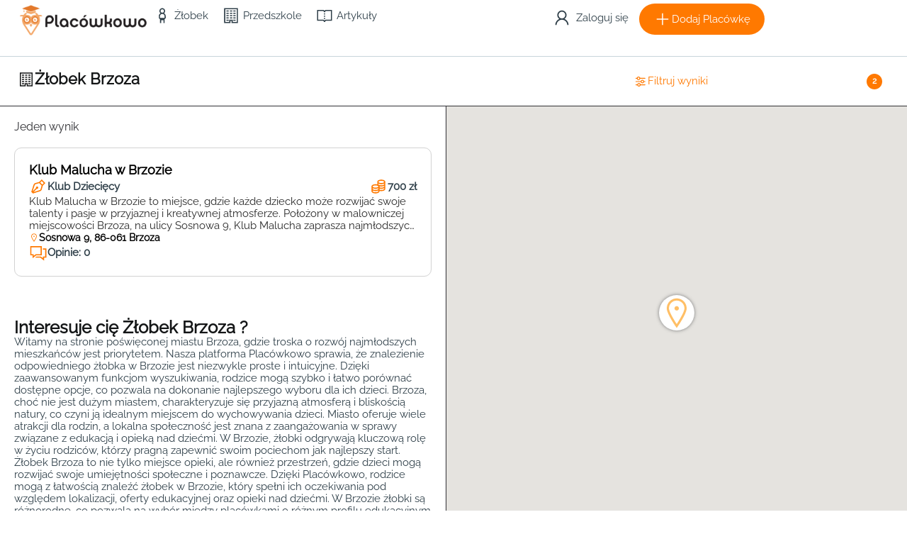

--- FILE ---
content_type: text/html; charset=UTF-8
request_url: https://placowkowo.pl/brzoza/zlobek/
body_size: 101014
content:
<!DOCTYPE html>
<html class="no-js" lang="pl-PL" prefix="og: https://ogp.me/ns#">
	<head><meta charset="UTF-8"><script>if(navigator.userAgent.match(/MSIE|Internet Explorer/i)||navigator.userAgent.match(/Trident\/7\..*?rv:11/i)){var href=document.location.href;if(!href.match(/[?&]nowprocket/)){if(href.indexOf("?")==-1){if(href.indexOf("#")==-1){document.location.href=href+"?nowprocket=1"}else{document.location.href=href.replace("#","?nowprocket=1#")}}else{if(href.indexOf("#")==-1){document.location.href=href+"&nowprocket=1"}else{document.location.href=href.replace("#","&nowprocket=1#")}}}}</script><script>(()=>{class RocketLazyLoadScripts{constructor(){this.v="2.0.4",this.userEvents=["keydown","keyup","mousedown","mouseup","mousemove","mouseover","mouseout","touchmove","touchstart","touchend","touchcancel","wheel","click","dblclick","input"],this.attributeEvents=["onblur","onclick","oncontextmenu","ondblclick","onfocus","onmousedown","onmouseenter","onmouseleave","onmousemove","onmouseout","onmouseover","onmouseup","onmousewheel","onscroll","onsubmit"]}async t(){this.i(),this.o(),/iP(ad|hone)/.test(navigator.userAgent)&&this.h(),this.u(),this.l(this),this.m(),this.k(this),this.p(this),this._(),await Promise.all([this.R(),this.L()]),this.lastBreath=Date.now(),this.S(this),this.P(),this.D(),this.O(),this.M(),await this.C(this.delayedScripts.normal),await this.C(this.delayedScripts.defer),await this.C(this.delayedScripts.async),await this.T(),await this.F(),await this.j(),await this.A(),window.dispatchEvent(new Event("rocket-allScriptsLoaded")),this.everythingLoaded=!0,this.lastTouchEnd&&await new Promise(t=>setTimeout(t,500-Date.now()+this.lastTouchEnd)),this.I(),this.H(),this.U(),this.W()}i(){this.CSPIssue=sessionStorage.getItem("rocketCSPIssue"),document.addEventListener("securitypolicyviolation",t=>{this.CSPIssue||"script-src-elem"!==t.violatedDirective||"data"!==t.blockedURI||(this.CSPIssue=!0,sessionStorage.setItem("rocketCSPIssue",!0))},{isRocket:!0})}o(){window.addEventListener("pageshow",t=>{this.persisted=t.persisted,this.realWindowLoadedFired=!0},{isRocket:!0}),window.addEventListener("pagehide",()=>{this.onFirstUserAction=null},{isRocket:!0})}h(){let t;function e(e){t=e}window.addEventListener("touchstart",e,{isRocket:!0}),window.addEventListener("touchend",function i(o){o.changedTouches[0]&&t.changedTouches[0]&&Math.abs(o.changedTouches[0].pageX-t.changedTouches[0].pageX)<10&&Math.abs(o.changedTouches[0].pageY-t.changedTouches[0].pageY)<10&&o.timeStamp-t.timeStamp<200&&(window.removeEventListener("touchstart",e,{isRocket:!0}),window.removeEventListener("touchend",i,{isRocket:!0}),"INPUT"===o.target.tagName&&"text"===o.target.type||(o.target.dispatchEvent(new TouchEvent("touchend",{target:o.target,bubbles:!0})),o.target.dispatchEvent(new MouseEvent("mouseover",{target:o.target,bubbles:!0})),o.target.dispatchEvent(new PointerEvent("click",{target:o.target,bubbles:!0,cancelable:!0,detail:1,clientX:o.changedTouches[0].clientX,clientY:o.changedTouches[0].clientY})),event.preventDefault()))},{isRocket:!0})}q(t){this.userActionTriggered||("mousemove"!==t.type||this.firstMousemoveIgnored?"keyup"===t.type||"mouseover"===t.type||"mouseout"===t.type||(this.userActionTriggered=!0,this.onFirstUserAction&&this.onFirstUserAction()):this.firstMousemoveIgnored=!0),"click"===t.type&&t.preventDefault(),t.stopPropagation(),t.stopImmediatePropagation(),"touchstart"===this.lastEvent&&"touchend"===t.type&&(this.lastTouchEnd=Date.now()),"click"===t.type&&(this.lastTouchEnd=0),this.lastEvent=t.type,t.composedPath&&t.composedPath()[0].getRootNode()instanceof ShadowRoot&&(t.rocketTarget=t.composedPath()[0]),this.savedUserEvents.push(t)}u(){this.savedUserEvents=[],this.userEventHandler=this.q.bind(this),this.userEvents.forEach(t=>window.addEventListener(t,this.userEventHandler,{passive:!1,isRocket:!0})),document.addEventListener("visibilitychange",this.userEventHandler,{isRocket:!0})}U(){this.userEvents.forEach(t=>window.removeEventListener(t,this.userEventHandler,{passive:!1,isRocket:!0})),document.removeEventListener("visibilitychange",this.userEventHandler,{isRocket:!0}),this.savedUserEvents.forEach(t=>{(t.rocketTarget||t.target).dispatchEvent(new window[t.constructor.name](t.type,t))})}m(){const t="return false",e=Array.from(this.attributeEvents,t=>"data-rocket-"+t),i="["+this.attributeEvents.join("],[")+"]",o="[data-rocket-"+this.attributeEvents.join("],[data-rocket-")+"]",s=(e,i,o)=>{o&&o!==t&&(e.setAttribute("data-rocket-"+i,o),e["rocket"+i]=new Function("event",o),e.setAttribute(i,t))};new MutationObserver(t=>{for(const n of t)"attributes"===n.type&&(n.attributeName.startsWith("data-rocket-")||this.everythingLoaded?n.attributeName.startsWith("data-rocket-")&&this.everythingLoaded&&this.N(n.target,n.attributeName.substring(12)):s(n.target,n.attributeName,n.target.getAttribute(n.attributeName))),"childList"===n.type&&n.addedNodes.forEach(t=>{if(t.nodeType===Node.ELEMENT_NODE)if(this.everythingLoaded)for(const i of[t,...t.querySelectorAll(o)])for(const t of i.getAttributeNames())e.includes(t)&&this.N(i,t.substring(12));else for(const e of[t,...t.querySelectorAll(i)])for(const t of e.getAttributeNames())this.attributeEvents.includes(t)&&s(e,t,e.getAttribute(t))})}).observe(document,{subtree:!0,childList:!0,attributeFilter:[...this.attributeEvents,...e]})}I(){this.attributeEvents.forEach(t=>{document.querySelectorAll("[data-rocket-"+t+"]").forEach(e=>{this.N(e,t)})})}N(t,e){const i=t.getAttribute("data-rocket-"+e);i&&(t.setAttribute(e,i),t.removeAttribute("data-rocket-"+e))}k(t){Object.defineProperty(HTMLElement.prototype,"onclick",{get(){return this.rocketonclick||null},set(e){this.rocketonclick=e,this.setAttribute(t.everythingLoaded?"onclick":"data-rocket-onclick","this.rocketonclick(event)")}})}S(t){function e(e,i){let o=e[i];e[i]=null,Object.defineProperty(e,i,{get:()=>o,set(s){t.everythingLoaded?o=s:e["rocket"+i]=o=s}})}e(document,"onreadystatechange"),e(window,"onload"),e(window,"onpageshow");try{Object.defineProperty(document,"readyState",{get:()=>t.rocketReadyState,set(e){t.rocketReadyState=e},configurable:!0}),document.readyState="loading"}catch(t){console.log("WPRocket DJE readyState conflict, bypassing")}}l(t){this.originalAddEventListener=EventTarget.prototype.addEventListener,this.originalRemoveEventListener=EventTarget.prototype.removeEventListener,this.savedEventListeners=[],EventTarget.prototype.addEventListener=function(e,i,o){o&&o.isRocket||!t.B(e,this)&&!t.userEvents.includes(e)||t.B(e,this)&&!t.userActionTriggered||e.startsWith("rocket-")||t.everythingLoaded?t.originalAddEventListener.call(this,e,i,o):(t.savedEventListeners.push({target:this,remove:!1,type:e,func:i,options:o}),"mouseenter"!==e&&"mouseleave"!==e||t.originalAddEventListener.call(this,e,t.savedUserEvents.push,o))},EventTarget.prototype.removeEventListener=function(e,i,o){o&&o.isRocket||!t.B(e,this)&&!t.userEvents.includes(e)||t.B(e,this)&&!t.userActionTriggered||e.startsWith("rocket-")||t.everythingLoaded?t.originalRemoveEventListener.call(this,e,i,o):t.savedEventListeners.push({target:this,remove:!0,type:e,func:i,options:o})}}J(t,e){this.savedEventListeners=this.savedEventListeners.filter(i=>{let o=i.type,s=i.target||window;return e!==o||t!==s||(this.B(o,s)&&(i.type="rocket-"+o),this.$(i),!1)})}H(){EventTarget.prototype.addEventListener=this.originalAddEventListener,EventTarget.prototype.removeEventListener=this.originalRemoveEventListener,this.savedEventListeners.forEach(t=>this.$(t))}$(t){t.remove?this.originalRemoveEventListener.call(t.target,t.type,t.func,t.options):this.originalAddEventListener.call(t.target,t.type,t.func,t.options)}p(t){let e;function i(e){return t.everythingLoaded?e:e.split(" ").map(t=>"load"===t||t.startsWith("load.")?"rocket-jquery-load":t).join(" ")}function o(o){function s(e){const s=o.fn[e];o.fn[e]=o.fn.init.prototype[e]=function(){return this[0]===window&&t.userActionTriggered&&("string"==typeof arguments[0]||arguments[0]instanceof String?arguments[0]=i(arguments[0]):"object"==typeof arguments[0]&&Object.keys(arguments[0]).forEach(t=>{const e=arguments[0][t];delete arguments[0][t],arguments[0][i(t)]=e})),s.apply(this,arguments),this}}if(o&&o.fn&&!t.allJQueries.includes(o)){const e={DOMContentLoaded:[],"rocket-DOMContentLoaded":[]};for(const t in e)document.addEventListener(t,()=>{e[t].forEach(t=>t())},{isRocket:!0});o.fn.ready=o.fn.init.prototype.ready=function(i){function s(){parseInt(o.fn.jquery)>2?setTimeout(()=>i.bind(document)(o)):i.bind(document)(o)}return"function"==typeof i&&(t.realDomReadyFired?!t.userActionTriggered||t.fauxDomReadyFired?s():e["rocket-DOMContentLoaded"].push(s):e.DOMContentLoaded.push(s)),o([])},s("on"),s("one"),s("off"),t.allJQueries.push(o)}e=o}t.allJQueries=[],o(window.jQuery),Object.defineProperty(window,"jQuery",{get:()=>e,set(t){o(t)}})}P(){const t=new Map;document.write=document.writeln=function(e){const i=document.currentScript,o=document.createRange(),s=i.parentElement;let n=t.get(i);void 0===n&&(n=i.nextSibling,t.set(i,n));const c=document.createDocumentFragment();o.setStart(c,0),c.appendChild(o.createContextualFragment(e)),s.insertBefore(c,n)}}async R(){return new Promise(t=>{this.userActionTriggered?t():this.onFirstUserAction=t})}async L(){return new Promise(t=>{document.addEventListener("DOMContentLoaded",()=>{this.realDomReadyFired=!0,t()},{isRocket:!0})})}async j(){return this.realWindowLoadedFired?Promise.resolve():new Promise(t=>{window.addEventListener("load",t,{isRocket:!0})})}M(){this.pendingScripts=[];this.scriptsMutationObserver=new MutationObserver(t=>{for(const e of t)e.addedNodes.forEach(t=>{"SCRIPT"!==t.tagName||t.noModule||t.isWPRocket||this.pendingScripts.push({script:t,promise:new Promise(e=>{const i=()=>{const i=this.pendingScripts.findIndex(e=>e.script===t);i>=0&&this.pendingScripts.splice(i,1),e()};t.addEventListener("load",i,{isRocket:!0}),t.addEventListener("error",i,{isRocket:!0}),setTimeout(i,1e3)})})})}),this.scriptsMutationObserver.observe(document,{childList:!0,subtree:!0})}async F(){await this.X(),this.pendingScripts.length?(await this.pendingScripts[0].promise,await this.F()):this.scriptsMutationObserver.disconnect()}D(){this.delayedScripts={normal:[],async:[],defer:[]},document.querySelectorAll("script[type$=rocketlazyloadscript]").forEach(t=>{t.hasAttribute("data-rocket-src")?t.hasAttribute("async")&&!1!==t.async?this.delayedScripts.async.push(t):t.hasAttribute("defer")&&!1!==t.defer||"module"===t.getAttribute("data-rocket-type")?this.delayedScripts.defer.push(t):this.delayedScripts.normal.push(t):this.delayedScripts.normal.push(t)})}async _(){await this.L();let t=[];document.querySelectorAll("script[type$=rocketlazyloadscript][data-rocket-src]").forEach(e=>{let i=e.getAttribute("data-rocket-src");if(i&&!i.startsWith("data:")){i.startsWith("//")&&(i=location.protocol+i);try{const o=new URL(i).origin;o!==location.origin&&t.push({src:o,crossOrigin:e.crossOrigin||"module"===e.getAttribute("data-rocket-type")})}catch(t){}}}),t=[...new Map(t.map(t=>[JSON.stringify(t),t])).values()],this.Y(t,"preconnect")}async G(t){if(await this.K(),!0!==t.noModule||!("noModule"in HTMLScriptElement.prototype))return new Promise(e=>{let i;function o(){(i||t).setAttribute("data-rocket-status","executed"),e()}try{if(navigator.userAgent.includes("Firefox/")||""===navigator.vendor||this.CSPIssue)i=document.createElement("script"),[...t.attributes].forEach(t=>{let e=t.nodeName;"type"!==e&&("data-rocket-type"===e&&(e="type"),"data-rocket-src"===e&&(e="src"),i.setAttribute(e,t.nodeValue))}),t.text&&(i.text=t.text),t.nonce&&(i.nonce=t.nonce),i.hasAttribute("src")?(i.addEventListener("load",o,{isRocket:!0}),i.addEventListener("error",()=>{i.setAttribute("data-rocket-status","failed-network"),e()},{isRocket:!0}),setTimeout(()=>{i.isConnected||e()},1)):(i.text=t.text,o()),i.isWPRocket=!0,t.parentNode.replaceChild(i,t);else{const i=t.getAttribute("data-rocket-type"),s=t.getAttribute("data-rocket-src");i?(t.type=i,t.removeAttribute("data-rocket-type")):t.removeAttribute("type"),t.addEventListener("load",o,{isRocket:!0}),t.addEventListener("error",i=>{this.CSPIssue&&i.target.src.startsWith("data:")?(console.log("WPRocket: CSP fallback activated"),t.removeAttribute("src"),this.G(t).then(e)):(t.setAttribute("data-rocket-status","failed-network"),e())},{isRocket:!0}),s?(t.fetchPriority="high",t.removeAttribute("data-rocket-src"),t.src=s):t.src="data:text/javascript;base64,"+window.btoa(unescape(encodeURIComponent(t.text)))}}catch(i){t.setAttribute("data-rocket-status","failed-transform"),e()}});t.setAttribute("data-rocket-status","skipped")}async C(t){const e=t.shift();return e?(e.isConnected&&await this.G(e),this.C(t)):Promise.resolve()}O(){this.Y([...this.delayedScripts.normal,...this.delayedScripts.defer,...this.delayedScripts.async],"preload")}Y(t,e){this.trash=this.trash||[];let i=!0;var o=document.createDocumentFragment();t.forEach(t=>{const s=t.getAttribute&&t.getAttribute("data-rocket-src")||t.src;if(s&&!s.startsWith("data:")){const n=document.createElement("link");n.href=s,n.rel=e,"preconnect"!==e&&(n.as="script",n.fetchPriority=i?"high":"low"),t.getAttribute&&"module"===t.getAttribute("data-rocket-type")&&(n.crossOrigin=!0),t.crossOrigin&&(n.crossOrigin=t.crossOrigin),t.integrity&&(n.integrity=t.integrity),t.nonce&&(n.nonce=t.nonce),o.appendChild(n),this.trash.push(n),i=!1}}),document.head.appendChild(o)}W(){this.trash.forEach(t=>t.remove())}async T(){try{document.readyState="interactive"}catch(t){}this.fauxDomReadyFired=!0;try{await this.K(),this.J(document,"readystatechange"),document.dispatchEvent(new Event("rocket-readystatechange")),await this.K(),document.rocketonreadystatechange&&document.rocketonreadystatechange(),await this.K(),this.J(document,"DOMContentLoaded"),document.dispatchEvent(new Event("rocket-DOMContentLoaded")),await this.K(),this.J(window,"DOMContentLoaded"),window.dispatchEvent(new Event("rocket-DOMContentLoaded"))}catch(t){console.error(t)}}async A(){try{document.readyState="complete"}catch(t){}try{await this.K(),this.J(document,"readystatechange"),document.dispatchEvent(new Event("rocket-readystatechange")),await this.K(),document.rocketonreadystatechange&&document.rocketonreadystatechange(),await this.K(),this.J(window,"load"),window.dispatchEvent(new Event("rocket-load")),await this.K(),window.rocketonload&&window.rocketonload(),await this.K(),this.allJQueries.forEach(t=>t(window).trigger("rocket-jquery-load")),await this.K(),this.J(window,"pageshow");const t=new Event("rocket-pageshow");t.persisted=this.persisted,window.dispatchEvent(t),await this.K(),window.rocketonpageshow&&window.rocketonpageshow({persisted:this.persisted})}catch(t){console.error(t)}}async K(){Date.now()-this.lastBreath>45&&(await this.X(),this.lastBreath=Date.now())}async X(){return document.hidden?new Promise(t=>setTimeout(t)):new Promise(t=>requestAnimationFrame(t))}B(t,e){return e===document&&"readystatechange"===t||(e===document&&"DOMContentLoaded"===t||(e===window&&"DOMContentLoaded"===t||(e===window&&"load"===t||e===window&&"pageshow"===t)))}static run(){(new RocketLazyLoadScripts).t()}}RocketLazyLoadScripts.run()})();</script>
		<!-- Google Tag Manager -->
	<script type="rocketlazyloadscript">(function(w,d,s,l,i){w[l]=w[l]||[];w[l].push({'gtm.start':
	new Date().getTime(),event:'gtm.js'});var f=d.getElementsByTagName(s)[0],
	j=d.createElement(s),dl=l!='dataLayer'?'&l='+l:'';j.async=true;j.src=
	'https://www.googletagmanager.com/gtm.js?id='+i+dl;f.parentNode.insertBefore(j,f);
	})(window,document,'script','dataLayer','GTM-KZ6WTDX');</script>
	<!-- End Google Tag Manager -->
		
		
		<meta name="viewport" content="width=device-width, initial-scale=1.0, maximum-scale=6" />
		<link rel="profile" href="https://gmpg.org/xfn/11">
		<link rel="preload" href="https://placowkowo.pl/wp-content/uploads/2022/12/Raleway-Regular.woff2" as="font" type="font/woff2" crossorigin>
<!-- Optymalizacja wyszukiwarek według Rank Math PRO - https://rankmath.com/ -->
<title>Żłobek Brzoza | Placówkowo</title>
<meta name="description" content="Szukasz żłobka w mieście Brzoza? Świetnie! Dzięki naszej mapie znajdziesz wszystkie żłobki w tej okolicy. Sprawdź!"/>
<meta name="robots" content="follow, index, max-snippet:-1, max-video-preview:-1, max-image-preview:large"/>
<link rel="canonical" href="https://placowkowo.pl/brzoza/zlobek/" />
<meta property="og:locale" content="pl_PL" />
<meta property="og:type" content="article" />
<meta property="og:title" content="Żłobek Brzoza | Placówkowo" />
<meta property="og:description" content="Szukasz żłobka w mieście Brzoza? Świetnie! Dzięki naszej mapie znajdziesz wszystkie żłobki w tej okolicy. Sprawdź!" />
<meta property="og:url" content="https://placowkowo.pl/brzoza/zlobek/" />
<meta property="og:site_name" content="Placówkowo" />
<meta property="article:publisher" content="https://www.facebook.com/profile.php?id=100090809742681" />
<meta property="og:image" content="https://placowkowo.pl/wp-content/uploads/2023/02/Placowkowo.jpg" />
<meta property="og:image:secure_url" content="https://placowkowo.pl/wp-content/uploads/2023/02/Placowkowo.jpg" />
<meta property="og:image:width" content="1618" />
<meta property="og:image:height" content="771" />
<meta property="og:image:alt" content="Placówkowo" />
<meta property="og:image:type" content="image/jpeg" />
<meta name="twitter:card" content="summary_large_image" />
<meta name="twitter:title" content="Żłobek Brzoza | Placówkowo" />
<meta name="twitter:description" content="Szukasz żłobka w mieście Brzoza? Świetnie! Dzięki naszej mapie znajdziesz wszystkie żłobki w tej okolicy. Sprawdź!" />
<meta name="twitter:image" content="https://placowkowo.pl/wp-content/uploads/2023/02/Placowkowo.jpg" />
<meta name="twitter:label1" content="Elementy" />
<meta name="twitter:data1" content="1" />
<script type="application/ld+json" class="rank-math-schema-pro">{"@context":"https://schema.org","@graph":[{"@type":"Organization","@id":"https://placowkowo.pl/#organization","name":"Plac\u00f3wkowo","sameAs":["https://www.facebook.com/profile.php?id=100090809742681"]},{"@type":"WebSite","@id":"https://placowkowo.pl/#website","url":"https://placowkowo.pl","name":"Plac\u00f3wkowo","publisher":{"@id":"https://placowkowo.pl/#organization"},"inLanguage":"pl-PL"},{"@type":"CollectionPage","@id":"https://placowkowo.pl/brzoza/zlobek/#webpage","url":"https://placowkowo.pl/brzoza/zlobek/","name":"\u017b\u0142obek Brzoza | Plac\u00f3wkowo","isPartOf":{"@id":"https://placowkowo.pl/#website"},"inLanguage":"pl-PL"}]}</script>
<!-- /Wtyczka Rank Math WordPress SEO -->

<link rel='dns-prefetch' href='//maps.googleapis.com' />

<link rel="alternate" type="application/rss+xml" title="Kanał Placówkowo &raquo; Brzoza Miasto żłobek" href="https://placowkowo.pl/brzoza/zlobek/feed/" />
<style id='wp-img-auto-sizes-contain-inline-css' type='text/css'>
img:is([sizes=auto i],[sizes^="auto," i]){contain-intrinsic-size:3000px 1500px}
/*# sourceURL=wp-img-auto-sizes-contain-inline-css */
</style>
<style id='cf-frontend-style-inline-css' type='text/css'>
@font-face {
	font-family: 'Raleway-Regular';
	font-weight: 400;
	font-display: swap;
	src: url('https://placowkowo.pl/wp-content/uploads/2022/12/Raleway-Regular.woff2') format('woff2');
}
/*# sourceURL=cf-frontend-style-inline-css */
</style>
<link rel='preload stylesheet' as='style' onload="this.onload=null;this.rel='stylesheet'" id='wp-block-library-css' href='https://placowkowo.pl/wp-includes/css/dist/block-library/style.min.css?ver=6.9' type='text/css' media='all' />
<style id='global-styles-inline-css' type='text/css'>
:root{--wp--preset--aspect-ratio--square: 1;--wp--preset--aspect-ratio--4-3: 4/3;--wp--preset--aspect-ratio--3-4: 3/4;--wp--preset--aspect-ratio--3-2: 3/2;--wp--preset--aspect-ratio--2-3: 2/3;--wp--preset--aspect-ratio--16-9: 16/9;--wp--preset--aspect-ratio--9-16: 9/16;--wp--preset--color--black: #000000;--wp--preset--color--cyan-bluish-gray: #abb8c3;--wp--preset--color--white: #ffffff;--wp--preset--color--pale-pink: #f78da7;--wp--preset--color--vivid-red: #cf2e2e;--wp--preset--color--luminous-vivid-orange: #ff6900;--wp--preset--color--luminous-vivid-amber: #fcb900;--wp--preset--color--light-green-cyan: #7bdcb5;--wp--preset--color--vivid-green-cyan: #00d084;--wp--preset--color--pale-cyan-blue: #8ed1fc;--wp--preset--color--vivid-cyan-blue: #0693e3;--wp--preset--color--vivid-purple: #9b51e0;--wp--preset--gradient--vivid-cyan-blue-to-vivid-purple: linear-gradient(135deg,rgb(6,147,227) 0%,rgb(155,81,224) 100%);--wp--preset--gradient--light-green-cyan-to-vivid-green-cyan: linear-gradient(135deg,rgb(122,220,180) 0%,rgb(0,208,130) 100%);--wp--preset--gradient--luminous-vivid-amber-to-luminous-vivid-orange: linear-gradient(135deg,rgb(252,185,0) 0%,rgb(255,105,0) 100%);--wp--preset--gradient--luminous-vivid-orange-to-vivid-red: linear-gradient(135deg,rgb(255,105,0) 0%,rgb(207,46,46) 100%);--wp--preset--gradient--very-light-gray-to-cyan-bluish-gray: linear-gradient(135deg,rgb(238,238,238) 0%,rgb(169,184,195) 100%);--wp--preset--gradient--cool-to-warm-spectrum: linear-gradient(135deg,rgb(74,234,220) 0%,rgb(151,120,209) 20%,rgb(207,42,186) 40%,rgb(238,44,130) 60%,rgb(251,105,98) 80%,rgb(254,248,76) 100%);--wp--preset--gradient--blush-light-purple: linear-gradient(135deg,rgb(255,206,236) 0%,rgb(152,150,240) 100%);--wp--preset--gradient--blush-bordeaux: linear-gradient(135deg,rgb(254,205,165) 0%,rgb(254,45,45) 50%,rgb(107,0,62) 100%);--wp--preset--gradient--luminous-dusk: linear-gradient(135deg,rgb(255,203,112) 0%,rgb(199,81,192) 50%,rgb(65,88,208) 100%);--wp--preset--gradient--pale-ocean: linear-gradient(135deg,rgb(255,245,203) 0%,rgb(182,227,212) 50%,rgb(51,167,181) 100%);--wp--preset--gradient--electric-grass: linear-gradient(135deg,rgb(202,248,128) 0%,rgb(113,206,126) 100%);--wp--preset--gradient--midnight: linear-gradient(135deg,rgb(2,3,129) 0%,rgb(40,116,252) 100%);--wp--preset--font-size--small: 13px;--wp--preset--font-size--medium: 20px;--wp--preset--font-size--large: 36px;--wp--preset--font-size--x-large: 42px;--wp--preset--spacing--20: 0.44rem;--wp--preset--spacing--30: 0.67rem;--wp--preset--spacing--40: 1rem;--wp--preset--spacing--50: 1.5rem;--wp--preset--spacing--60: 2.25rem;--wp--preset--spacing--70: 3.38rem;--wp--preset--spacing--80: 5.06rem;--wp--preset--shadow--natural: 6px 6px 9px rgba(0, 0, 0, 0.2);--wp--preset--shadow--deep: 12px 12px 50px rgba(0, 0, 0, 0.4);--wp--preset--shadow--sharp: 6px 6px 0px rgba(0, 0, 0, 0.2);--wp--preset--shadow--outlined: 6px 6px 0px -3px rgb(255, 255, 255), 6px 6px rgb(0, 0, 0);--wp--preset--shadow--crisp: 6px 6px 0px rgb(0, 0, 0);}:where(.is-layout-flex){gap: 0.5em;}:where(.is-layout-grid){gap: 0.5em;}body .is-layout-flex{display: flex;}.is-layout-flex{flex-wrap: wrap;align-items: center;}.is-layout-flex > :is(*, div){margin: 0;}body .is-layout-grid{display: grid;}.is-layout-grid > :is(*, div){margin: 0;}:where(.wp-block-columns.is-layout-flex){gap: 2em;}:where(.wp-block-columns.is-layout-grid){gap: 2em;}:where(.wp-block-post-template.is-layout-flex){gap: 1.25em;}:where(.wp-block-post-template.is-layout-grid){gap: 1.25em;}.has-black-color{color: var(--wp--preset--color--black) !important;}.has-cyan-bluish-gray-color{color: var(--wp--preset--color--cyan-bluish-gray) !important;}.has-white-color{color: var(--wp--preset--color--white) !important;}.has-pale-pink-color{color: var(--wp--preset--color--pale-pink) !important;}.has-vivid-red-color{color: var(--wp--preset--color--vivid-red) !important;}.has-luminous-vivid-orange-color{color: var(--wp--preset--color--luminous-vivid-orange) !important;}.has-luminous-vivid-amber-color{color: var(--wp--preset--color--luminous-vivid-amber) !important;}.has-light-green-cyan-color{color: var(--wp--preset--color--light-green-cyan) !important;}.has-vivid-green-cyan-color{color: var(--wp--preset--color--vivid-green-cyan) !important;}.has-pale-cyan-blue-color{color: var(--wp--preset--color--pale-cyan-blue) !important;}.has-vivid-cyan-blue-color{color: var(--wp--preset--color--vivid-cyan-blue) !important;}.has-vivid-purple-color{color: var(--wp--preset--color--vivid-purple) !important;}.has-black-background-color{background-color: var(--wp--preset--color--black) !important;}.has-cyan-bluish-gray-background-color{background-color: var(--wp--preset--color--cyan-bluish-gray) !important;}.has-white-background-color{background-color: var(--wp--preset--color--white) !important;}.has-pale-pink-background-color{background-color: var(--wp--preset--color--pale-pink) !important;}.has-vivid-red-background-color{background-color: var(--wp--preset--color--vivid-red) !important;}.has-luminous-vivid-orange-background-color{background-color: var(--wp--preset--color--luminous-vivid-orange) !important;}.has-luminous-vivid-amber-background-color{background-color: var(--wp--preset--color--luminous-vivid-amber) !important;}.has-light-green-cyan-background-color{background-color: var(--wp--preset--color--light-green-cyan) !important;}.has-vivid-green-cyan-background-color{background-color: var(--wp--preset--color--vivid-green-cyan) !important;}.has-pale-cyan-blue-background-color{background-color: var(--wp--preset--color--pale-cyan-blue) !important;}.has-vivid-cyan-blue-background-color{background-color: var(--wp--preset--color--vivid-cyan-blue) !important;}.has-vivid-purple-background-color{background-color: var(--wp--preset--color--vivid-purple) !important;}.has-black-border-color{border-color: var(--wp--preset--color--black) !important;}.has-cyan-bluish-gray-border-color{border-color: var(--wp--preset--color--cyan-bluish-gray) !important;}.has-white-border-color{border-color: var(--wp--preset--color--white) !important;}.has-pale-pink-border-color{border-color: var(--wp--preset--color--pale-pink) !important;}.has-vivid-red-border-color{border-color: var(--wp--preset--color--vivid-red) !important;}.has-luminous-vivid-orange-border-color{border-color: var(--wp--preset--color--luminous-vivid-orange) !important;}.has-luminous-vivid-amber-border-color{border-color: var(--wp--preset--color--luminous-vivid-amber) !important;}.has-light-green-cyan-border-color{border-color: var(--wp--preset--color--light-green-cyan) !important;}.has-vivid-green-cyan-border-color{border-color: var(--wp--preset--color--vivid-green-cyan) !important;}.has-pale-cyan-blue-border-color{border-color: var(--wp--preset--color--pale-cyan-blue) !important;}.has-vivid-cyan-blue-border-color{border-color: var(--wp--preset--color--vivid-cyan-blue) !important;}.has-vivid-purple-border-color{border-color: var(--wp--preset--color--vivid-purple) !important;}.has-vivid-cyan-blue-to-vivid-purple-gradient-background{background: var(--wp--preset--gradient--vivid-cyan-blue-to-vivid-purple) !important;}.has-light-green-cyan-to-vivid-green-cyan-gradient-background{background: var(--wp--preset--gradient--light-green-cyan-to-vivid-green-cyan) !important;}.has-luminous-vivid-amber-to-luminous-vivid-orange-gradient-background{background: var(--wp--preset--gradient--luminous-vivid-amber-to-luminous-vivid-orange) !important;}.has-luminous-vivid-orange-to-vivid-red-gradient-background{background: var(--wp--preset--gradient--luminous-vivid-orange-to-vivid-red) !important;}.has-very-light-gray-to-cyan-bluish-gray-gradient-background{background: var(--wp--preset--gradient--very-light-gray-to-cyan-bluish-gray) !important;}.has-cool-to-warm-spectrum-gradient-background{background: var(--wp--preset--gradient--cool-to-warm-spectrum) !important;}.has-blush-light-purple-gradient-background{background: var(--wp--preset--gradient--blush-light-purple) !important;}.has-blush-bordeaux-gradient-background{background: var(--wp--preset--gradient--blush-bordeaux) !important;}.has-luminous-dusk-gradient-background{background: var(--wp--preset--gradient--luminous-dusk) !important;}.has-pale-ocean-gradient-background{background: var(--wp--preset--gradient--pale-ocean) !important;}.has-electric-grass-gradient-background{background: var(--wp--preset--gradient--electric-grass) !important;}.has-midnight-gradient-background{background: var(--wp--preset--gradient--midnight) !important;}.has-small-font-size{font-size: var(--wp--preset--font-size--small) !important;}.has-medium-font-size{font-size: var(--wp--preset--font-size--medium) !important;}.has-large-font-size{font-size: var(--wp--preset--font-size--large) !important;}.has-x-large-font-size{font-size: var(--wp--preset--font-size--x-large) !important;}
:where(.wp-block-post-template.is-layout-flex){gap: 1.25em;}:where(.wp-block-post-template.is-layout-grid){gap: 1.25em;}
:where(.wp-block-term-template.is-layout-flex){gap: 1.25em;}:where(.wp-block-term-template.is-layout-grid){gap: 1.25em;}
:where(.wp-block-columns.is-layout-flex){gap: 2em;}:where(.wp-block-columns.is-layout-grid){gap: 2em;}
:root :where(.wp-block-pullquote){font-size: 1.5em;line-height: 1.6;}
/*# sourceURL=global-styles-inline-css */
</style>
<link data-minify="1" rel='stylesheet' id='st-trigger-button-style-css' href='https://placowkowo.pl/wp-content/cache/min/1/wp-content/plugins/suretriggers/assets/css/st-trigger-button.css?ver=1769169297' type='text/css' media='all' />
<link rel='stylesheet' id='cmplz-general-css' href='https://placowkowo.pl/wp-content/plugins/complianz-gdpr-premium/assets/css/cookieblocker.min.css?ver=1762556895' type='text/css' media='all' />
<link rel='stylesheet' id='parent-style-css' href='https://placowkowo.pl/wp-content/themes/voxel/style.css?ver=6.9' type='text/css' media='all' />
<link data-minify="1" rel='stylesheet' id='vx:commons.css-css' href='https://placowkowo.pl/wp-content/cache/min/1/wp-content/themes/voxel/assets/dist/commons.css?ver=1769169297' type='text/css' media='all' />
<link rel='stylesheet' id='elementor-frontend-css' href='https://placowkowo.pl/wp-content/plugins/elementor/assets/css/frontend.min.css?ver=3.33.3' type='text/css' media='all' />
<link rel='stylesheet' id='elementor-post-18-css' href='https://placowkowo.pl/wp-content/uploads/elementor/css/post-18.css?ver=1769169294' type='text/css' media='all' />
<link rel='stylesheet' id='widget-heading-css' href='https://placowkowo.pl/wp-content/plugins/elementor/assets/css/widget-heading.min.css?ver=3.33.3' type='text/css' media='all' />
<link data-minify="1" rel='stylesheet' id='vx:forms.css-css' href='https://placowkowo.pl/wp-content/cache/min/1/wp-content/themes/voxel/assets/dist/forms.css?ver=1769169297' type='text/css' media='all' />
<link data-minify="1" rel='stylesheet' id='vx:post-feed.css-css' href='https://placowkowo.pl/wp-content/cache/min/1/wp-content/themes/voxel/assets/dist/post-feed.css?ver=1769169297' type='text/css' media='all' />
<link data-minify="1" rel='stylesheet' id='vx:map.css-css' href='https://placowkowo.pl/wp-content/cache/min/1/wp-content/themes/voxel/assets/dist/map.css?ver=1769169376' type='text/css' media='all' />
<link rel='stylesheet' id='elementor-post-26425-css' href='https://placowkowo.pl/wp-content/uploads/elementor/css/post-26425.css?ver=1769169375' type='text/css' media='all' />
<script type="text/javascript" src="https://placowkowo.pl/wp-includes/js/jquery/jquery.min.js?ver=3.7.1" id="jquery-core-js" data-rocket-defer defer></script>
<link rel="https://api.w.org/" href="https://placowkowo.pl/wp-json/" /><link rel="EditURI" type="application/rsd+xml" title="RSD" href="https://placowkowo.pl/xmlrpc.php?rsd" />
<meta name="generator" content="WordPress 6.9" />
			<style>.cmplz-hidden {
					display: none !important;
				}</style><script type="text/javascript">var Voxel_Config = {"ajax_url":"https:\/\/placowkowo.pl\/?vx=1","is_logged_in":false,"current_user_id":0,"login_url":"https:\/\/placowkowo.pl\/auth-2\/","register_url":"https:\/\/placowkowo.pl\/auth-2\/?register","is_rtl":false,"l10n":{"ajaxError":"By\u0142 problem. Prosz\u0119 spr\u00f3buj ponownie.","confirmAction":"Czy na pewno chcesz kontynuowa\u0107 t\u0119 akcj\u0119?","accountRequired":"Do wykonania tej czynno\u015bci wymagane jest konto","login":"Log in","register":"Rejestracja","yes":"Yes","no":"No","copied":"Skopiowane do schowka","positionFail":"Nie mo\u017cna okre\u015bli\u0107 Twojej lokalizacji.","addressFail":"Nie uda\u0142o si\u0119 ustali\u0107 Twojego adresu.","view_cart":"View cart","added_to_cart":"Your product has been added to cart.","months":["Stycze\u0144","Luty","Marsz","Kwiecie\u0144","M\u00f3c","Czerwiec","Lipiec","Sierpie\u0144","Wrzesie\u0144","Pa\u017adziernik","Listopad","Grudzie\u0144"],"weekdays":["Niedziela","Poniedzia\u0142ek","Wtorek","\u015aroda","Czwartek","Pi\u0105tek","Sobota"],"weekdaysShort":["niedz","pon","wt","Po\u015blubi\u0107","czw","pi\u0105tek","sob"]},"locale":"pl_PL","currency":"PLN","maps":{"provider":"google_maps","default_lat":42.5,"default_lng":21},"google_maps":{"skin":[{"featureType":"administrative","elementType":"geometry","stylers":[{"visibility":"off"}]},{"featureType":"poi","stylers":[{"visibility":"off"}]},{"featureType":"road","elementType":"labels.icon","stylers":[{"visibility":"off"}]},{"featureType":"transit","stylers":[{"visibility":"off"}]}],"mapTypeId":"roadmap","mapTypeControl":false,"streetViewControl":false,"handle":"vx:google-maps.js-js"}};</script><style type="text/css">
	@media screen and (max-width: 767px) { .vx-hidden-mobile { display: none !important; } }
	@media screen and (min-width: 768px) and (max-width: 1024px) { .vx-hidden-tablet { display: none !important; } }
	@media screen and (min-width: 1025px) { .vx-hidden-desktop { display: none !important; } }
</style><meta name="generator" content="Elementor 3.33.3; features: e_font_icon_svg; settings: css_print_method-external, google_font-disabled, font_display-swap">
			<style>
				.e-con.e-parent:nth-of-type(n+4):not(.e-lazyloaded):not(.e-no-lazyload),
				.e-con.e-parent:nth-of-type(n+4):not(.e-lazyloaded):not(.e-no-lazyload) * {
					background-image: none !important;
				}
				@media screen and (max-height: 1024px) {
					.e-con.e-parent:nth-of-type(n+3):not(.e-lazyloaded):not(.e-no-lazyload),
					.e-con.e-parent:nth-of-type(n+3):not(.e-lazyloaded):not(.e-no-lazyload) * {
						background-image: none !important;
					}
				}
				@media screen and (max-height: 640px) {
					.e-con.e-parent:nth-of-type(n+2):not(.e-lazyloaded):not(.e-no-lazyload),
					.e-con.e-parent:nth-of-type(n+2):not(.e-lazyloaded):not(.e-no-lazyload) * {
						background-image: none !important;
					}
				}
			</style>
			<link rel="icon" href="https://placowkowo.pl/wp-content/uploads/2022/08/Placowkowo-150x150.jpg" sizes="32x32" />
<link rel="icon" href="https://placowkowo.pl/wp-content/uploads/2022/08/Placowkowo-300x300.jpg" sizes="192x192" />
<link rel="apple-touch-icon" href="https://placowkowo.pl/wp-content/uploads/2022/08/Placowkowo-300x300.jpg" />
<meta name="msapplication-TileImage" content="https://placowkowo.pl/wp-content/uploads/2022/08/Placowkowo-300x300.jpg" />
		<style type="text/css" id="wp-custom-css">
			@font-face { font-family: Arial; font-display: swap; }		</style>
		<noscript><style id="rocket-lazyload-nojs-css">.rll-youtube-player, [data-lazy-src]{display:none !important;}</style></noscript>	<style id="wpr-lazyload-bg-container"></style><style id="wpr-lazyload-bg-exclusion"></style>
<noscript>
<style id="wpr-lazyload-bg-nostyle"></style>
</noscript>
<script type="application/javascript">const rocket_pairs = []; const rocket_excluded_pairs = [];</script><meta name="generator" content="WP Rocket 3.20.3" data-wpr-features="wpr_lazyload_css_bg_img wpr_delay_js wpr_defer_js wpr_minify_js wpr_lazyload_images wpr_lazyload_iframes wpr_image_dimensions wpr_minify_css wpr_desktop" /></head>
	<body data-cmplz=2 class="archive tax-miasto_zlobek term-brzoza term-1553 wp-embed-responsive wp-theme-voxel wp-child-theme-voxel-child elementor-default elementor-kit-18">		<script type="text/html" id="voxel-popup-template">
	<div class="elementor vx-popup" :class="'elementor-'+$root.post_id">
		<div class="ts-popup-root elementor-element" :class="'elementor-element-'+$root.widget_id+'-wrap'" v-cloak>
			<div class="ts-form elementor-element" :class="'elementor-element-'+$root.widget_id" :style="styles" ref="popup">
				<div class="ts-field-popup-container">
					<div class="ts-field-popup triggers-blur" ref="popup-box">
						<div class="ts-popup-content-wrapper min-scroll">
							<slot></slot>
						</div>
						<slot name="controller">
							<div class="ts-popup-controller" :class="controllerClass" v-if="showSave || showClear">
								<ul class="flexify simplify-ul">
									<li class="flexify ts-popup-close">
										<a @click.prevent="$emit('blur')" href="#" class="ts-icon-btn" role="button">
											<svg width="80" height="80" viewBox="0 0 24 24" xmlns="http://www.w3.org/2000/svg" transform="rotate(0 0 0)"><path d="M6.21967 7.28033C5.92678 6.98744 5.92678 6.51256 6.21967 6.21967C6.51256 5.92678 6.98744 5.92678 7.28033 6.21967L11.999 10.9384L16.7176 6.2198C17.0105 5.92691 17.4854 5.92691 17.7782 6.2198C18.0711 6.51269 18.0711 6.98757 17.7782 7.28046L13.0597 11.999L17.7782 16.7176C18.0711 17.0105 18.0711 17.4854 17.7782 17.7782C17.4854 18.0711 17.0105 18.0711 16.7176 17.7782L11.999 13.0597L7.28033 17.7784C6.98744 18.0713 6.51256 18.0713 6.21967 17.7784C5.92678 17.4855 5.92678 17.0106 6.21967 16.7177L10.9384 11.999L6.21967 7.28033Z"/></svg>										</a>
									</li>

									<li class="flexify hide-d" @click.prevent="$emit('clear')">
										<a v-if="showClear && showClearMobile" href="#" class="ts-icon-btn">
											<!-- {{ clearLabel || 'Clear' }} -->
											<svg width="80" height="80" viewBox="0 0 25 24" xmlns="http://www.w3.org/2000/svg" transform="rotate(0 0 0)"><path d="M3.13644 9.54175C3.02923 9.94185 3.26667 10.3531 3.66676 10.4603C4.06687 10.5675 4.47812 10.3301 4.58533 9.92998C5.04109 8.22904 6.04538 6.72602 7.44243 5.65403C8.83948 4.58203 10.5512 4.00098 12.3122 4.00098C14.0731 4.00098 15.7848 4.58203 17.1819 5.65403C18.3999 6.58866 19.3194 7.85095 19.8371 9.28639L18.162 8.34314C17.801 8.1399 17.3437 8.26774 17.1405 8.62867C16.9372 8.98959 17.0651 9.44694 17.426 9.65017L20.5067 11.3849C20.68 11.4825 20.885 11.5072 21.0766 11.4537C21.2682 11.4001 21.4306 11.2727 21.5282 11.0993L23.2629 8.01828C23.4661 7.65734 23.3382 7.2 22.9773 6.99679C22.6163 6.79358 22.159 6.92145 21.9558 7.28239L21.195 8.63372C20.5715 6.98861 19.5007 5.54258 18.095 4.464C16.436 3.19099 14.4033 2.50098 12.3122 2.50098C10.221 2.50098 8.1883 3.19099 6.52928 4.464C4.87027 5.737 3.67766 7.52186 3.13644 9.54175Z"/><path d="M21.4906 14.4582C21.5978 14.0581 21.3604 13.6469 20.9603 13.5397C20.5602 13.4325 20.1489 13.6699 20.0417 14.07C19.5859 15.7709 18.5816 17.274 17.1846 18.346C15.7875 19.418 14.0758 19.999 12.3149 19.999C10.5539 19.999 8.84219 19.418 7.44514 18.346C6.2292 17.4129 5.31079 16.1534 4.79261 14.721L6.45529 15.6573C6.81622 15.8605 7.27356 15.7327 7.47679 15.3718C7.68003 15.0108 7.55219 14.5535 7.19127 14.3502L4.11056 12.6155C3.93723 12.5179 3.73222 12.4932 3.54065 12.5467C3.34907 12.6003 3.18662 12.7278 3.08903 12.9011L1.3544 15.9821C1.15119 16.3431 1.27906 16.8004 1.64 17.0036C2.00094 17.2068 2.45828 17.079 2.66149 16.718L3.42822 15.3562C4.05115 17.0054 5.12348 18.4552 6.532 19.536C8.19102 20.809 10.2237 21.499 12.3149 21.499C14.406 21.499 16.4387 20.809 18.0977 19.536C19.7568 18.263 20.9494 16.4781 21.4906 14.4582Z"/></svg>										</a>
									</li>
									<li class="flexify hide-m" @click.prevent="$emit('clear')">
										<a v-if="showClear" href="#" class="ts-btn ts-btn-1">
											{{ clearLabel || "Wyczy\u015b\u0107" }}
										</a>
									</li>
									<slot name="custom-actions"></slot>
									<li class="flexify">
										<a v-if="showSave" href="#" class="ts-btn ts-btn-2" @click.prevent="$emit('save')">
											{{ saveLabel || "Zapisz" }}
											<div class="ts-loader-wrapper">
												<span class="ts-loader"></span>
											</div>
										</a>
									</li>

								</ul>
							</div>
							<div v-else-if="showClose" class="ts-popup-controller hide-d" :class="controllerClass">
								<ul class="flexify simplify-ul">
									<li class="flexify ts-popup-close">
										<a @click.prevent="$emit('blur')" href="#" class="ts-icon-btn" role="button">
											<svg width="80" height="80" viewBox="0 0 24 24" xmlns="http://www.w3.org/2000/svg" transform="rotate(0 0 0)"><path d="M6.21967 7.28033C5.92678 6.98744 5.92678 6.51256 6.21967 6.21967C6.51256 5.92678 6.98744 5.92678 7.28033 6.21967L11.999 10.9384L16.7176 6.2198C17.0105 5.92691 17.4854 5.92691 17.7782 6.2198C18.0711 6.51269 18.0711 6.98757 17.7782 7.28046L13.0597 11.999L17.7782 16.7176C18.0711 17.0105 18.0711 17.4854 17.7782 17.7782C17.4854 18.0711 17.0105 18.0711 16.7176 17.7782L11.999 13.0597L7.28033 17.7784C6.98744 18.0713 6.51256 18.0713 6.21967 17.7784C5.92678 17.4855 5.92678 17.0106 6.21967 16.7177L10.9384 11.999L6.21967 7.28033Z"/></svg>										</a>
									</li>
								</ul>
							</div>
						</slot>
					</div>
				</div>
			</div>
		</div>
	</div>
</script>
		<script type="text/html" id="voxel-form-group-template">
	<component :is="tag" :class="{'ts-form-group': defaultClass}">
		<slot name="trigger"></slot>
		<teleport to="body">
			<transition name="form-popup">
				<form-popup
					ref="popup"
					v-if="$root.activePopup === popupKey"
					:class="wrapperClass"
					:controller-class="controllerClass"
					:target="popupTarget"
					:show-save="showSave"
					:show-clear="showClear"
					:show-clear-mobile="showClearMobile"
					:show-close="showClose"
					:save-label="saveLabel"
					:clear-label="clearLabel"
					:prevent-blur="preventBlur"
					@blur="onPopupBlur"
					@save="$emit('save', this);"
					@clear="$emit('clear', this);"
				>
					<slot name="popup"></slot>
					<template #controller>
						<slot name="controller"></slot>
					</template>
					<template #custom-actions>
						<slot name="custom-actions"></slot>
					</template>
				</form-popup>
			</transition>
		</teleport>
	</component>
</script>
<link rel='stylesheet' id='elementor-post-213-css' href='https://placowkowo.pl/wp-content/uploads/elementor/css/post-213.css?ver=1769169294' type='text/css' media='all' />
<link rel='stylesheet' id='widget-image-css' href='https://placowkowo.pl/wp-content/plugins/elementor/assets/css/widget-image.min.css?ver=3.33.3' type='text/css' media='all' />
		<div data-rocket-location-hash="d6c409ccd67fa2f8a4c8fc7274785f47" data-elementor-type="container" data-elementor-id="213" class="elementor elementor-213">
				<div class="elementor-element elementor-element-2a2e7c50 e-con-full e-flex e-con e-parent" data-id="2a2e7c50" data-element_type="container" id="header-top" data-settings="{&quot;background_background&quot;:&quot;classic&quot;}">
		<div data-rocket-location-hash="16e4656601a94454854da35780bf25ee" class="elementor-element elementor-element-713d68fa e-con-full e-flex e-con e-child" data-id="713d68fa" data-element_type="container">
				<div class="elementor-element elementor-element-2b84596 elementor-widget elementor-widget-image" data-id="2b84596" data-element_type="widget" data-widget_type="image.default">
																<a href="https://placowkowo.pl/">
							<img width="250" height="65" src="data:image/svg+xml,%3Csvg%20xmlns='http://www.w3.org/2000/svg'%20viewBox='0%200%20250%2065'%3E%3C/svg%3E" class="attachment-medium size-medium wp-image-19820" alt="" data-lazy-src="https://placowkowo.pl/wp-content/uploads/2022/08/placowkowo-logo.png" /><noscript><img loading="lazy" width="250" height="65" src="https://placowkowo.pl/wp-content/uploads/2022/08/placowkowo-logo.png" class="attachment-medium size-medium wp-image-19820" alt="" /></noscript>								</a>
															</div>
				<div class="elementor-element elementor-element-292d9b3 elementor-hidden-tablet elementor-hidden-mobile elementor-widget__width-inherit elementor-widget elementor-widget-ts-navbar" data-id="292d9b3" data-element_type="widget" data-widget_type="ts-navbar.default">
					
	<nav class="ts-nav-menu ts-wp-menu ">
					<ul id="menu-menu-1" class="ts-nav ts-nav-horizontal flexify simplify-ul min-scroll min-scroll-h">		<li class="ts-popup-component ts-mobile-menu">
			<span class="ts-item-link" ref="target" @click.prevent @mousedown="active = true">
				<div class="ts-item-icon flexify">
					<svg width="80" height="80" viewBox="0 0 25 24" xmlns="http://www.w3.org/2000/svg" transform="rotate(0 0 0)"><path d="M3.5625 6C3.5625 5.58579 3.89829 5.25 4.3125 5.25H20.3125C20.7267 5.25 21.0625 5.58579 21.0625 6C21.0625 6.41421 20.7267 6.75 20.3125 6.75L4.3125 6.75C3.89829 6.75 3.5625 6.41422 3.5625 6Z"/><path d="M3.5625 18C3.5625 17.5858 3.89829 17.25 4.3125 17.25L20.3125 17.25C20.7267 17.25 21.0625 17.5858 21.0625 18C21.0625 18.4142 20.7267 18.75 20.3125 18.75L4.3125 18.75C3.89829 18.75 3.5625 18.4142 3.5625 18Z"/><path d="M4.3125 11.25C3.89829 11.25 3.5625 11.5858 3.5625 12C3.5625 12.4142 3.89829 12.75 4.3125 12.75L20.3125 12.75C20.7267 12.75 21.0625 12.4142 21.0625 12C21.0625 11.5858 20.7267 11.25 20.3125 11.25L4.3125 11.25Z"/></svg>				</div>
									<span>Menu</span>
				
			    <popup v-cloak>
			    	<div class="ts-popup-head flexify hide-d">
						<div class="ts-popup-name flexify">
							<svg width="80" height="80" viewBox="0 0 25 24" xmlns="http://www.w3.org/2000/svg" transform="rotate(0 0 0)"><path d="M3.5625 6C3.5625 5.58579 3.89829 5.25 4.3125 5.25H20.3125C20.7267 5.25 21.0625 5.58579 21.0625 6C21.0625 6.41421 20.7267 6.75 20.3125 6.75L4.3125 6.75C3.89829 6.75 3.5625 6.41422 3.5625 6Z"/><path d="M3.5625 18C3.5625 17.5858 3.89829 17.25 4.3125 17.25L20.3125 17.25C20.7267 17.25 21.0625 17.5858 21.0625 18C21.0625 18.4142 20.7267 18.75 20.3125 18.75L4.3125 18.75C3.89829 18.75 3.5625 18.4142 3.5625 18Z"/><path d="M4.3125 11.25C3.89829 11.25 3.5625 11.5858 3.5625 12C3.5625 12.4142 3.89829 12.75 4.3125 12.75L20.3125 12.75C20.7267 12.75 21.0625 12.4142 21.0625 12C21.0625 11.5858 20.7267 11.25 20.3125 11.25L4.3125 11.25Z"/></svg>							<span>Menu</span>
						</div>

						<ul class="flexify simplify-ul">
							<li class="flexify ts-popup-close">
								<a role="button" @click.prevent="$root.active = false" href="#" class="ts-icon-btn">
									<svg width="80" height="80" viewBox="0 0 24 24" xmlns="http://www.w3.org/2000/svg" transform="rotate(0 0 0)"><path d="M6.21967 7.28033C5.92678 6.98744 5.92678 6.51256 6.21967 6.21967C6.51256 5.92678 6.98744 5.92678 7.28033 6.21967L11.999 10.9384L16.7176 6.2198C17.0105 5.92691 17.4854 5.92691 17.7782 6.2198C18.0711 6.51269 18.0711 6.98757 17.7782 7.28046L13.0597 11.999L17.7782 16.7176C18.0711 17.0105 18.0711 17.4854 17.7782 17.7782C17.4854 18.0711 17.0105 18.0711 16.7176 17.7782L11.999 13.0597L7.28033 17.7784C6.98744 18.0713 6.51256 18.0713 6.21967 17.7784C5.92678 17.4855 5.92678 17.0106 6.21967 16.7177L10.9384 11.999L6.21967 7.28033Z"/></svg>								</a>
							</li>
						</ul>
					</div>
					<transition-group :name="'slide-from-'+slide_from" tag="div" class="ts-term-dropdown ts-md-group ts-multilevel-dropdown" @before-enter="beforeEnter" @before-leave="beforeLeave">
						<ul class="simplify-ul ts-term-dropdown-list sub-menu" key="main" v-show="screen === 'main'"><li id="menu-item-434" class="menu-item menu-item-type-custom menu-item-object-custom menu-item-434"><a  href="https://placowkowo.pl/zlobek/" class="flexify"><div class="ts-term-icon"><svg xmlns="http://www.w3.org/2000/svg" viewBox="0 0 32 32"><path d="M 16 3 C 13.25 3 11 5.25 11 8 C 11 9.570313 11.765625 10.957031 12.90625 11.875 C 11.175781 12.929688 10 14.832031 10 17 L 10 20.40625 L 10.28125 20.71875 L 12 22.4375 L 12 29 L 14 29 L 14 24 L 18 24 L 18 29 L 20 29 L 20 22.4375 L 21.71875 20.71875 L 22 20.40625 L 22 17 C 22 14.832031 20.824219 12.929688 19.09375 11.875 C 20.234375 10.957031 21 9.570313 21 8 C 21 5.25 18.75 3 16 3 Z M 16 5 C 17.667969 5 19 6.332031 19 8 C 19 9.667969 17.667969 11 16 11 C 14.332031 11 13 9.667969 13 8 C 13 6.332031 14.332031 5 16 5 Z M 16 13 C 18.21875 13 20 14.78125 20 17 L 20 19.5625 L 19.5625 20 L 12.4375 20 L 12 19.5625 L 12 17 C 12 14.78125 13.78125 13 16 13 Z"></path></svg></div><span>Żłobek</span></a></li><li id="menu-item-474" class="menu-item menu-item-type-custom menu-item-object-custom menu-item-474"><a  href="https://placowkowo.pl/przedszkole/" class="flexify"><div class="ts-term-icon"><svg xmlns="http://www.w3.org/2000/svg" viewBox="0 0 32 32"><path d="M 4 3 L 4 29 L 15 29 L 15 25 L 17 25 L 17 29 L 28 29 L 28 3 Z M 6 5 L 26 5 L 26 27 L 19 27 L 19 23 L 13 23 L 13 27 L 6 27 Z M 8 7 L 8 9 L 12 9 L 12 7 Z M 14 7 L 14 9 L 18 9 L 18 7 Z M 20 7 L 20 9 L 24 9 L 24 7 Z M 8 11 L 8 13 L 12 13 L 12 11 Z M 14 11 L 14 13 L 18 13 L 18 11 Z M 20 11 L 20 13 L 24 13 L 24 11 Z M 8 15 L 8 17 L 12 17 L 12 15 Z M 14 15 L 14 17 L 18 17 L 18 15 Z M 20 15 L 20 17 L 24 17 L 24 15 Z M 8 19 L 8 21 L 12 21 L 12 19 Z M 14 19 L 14 21 L 18 21 L 18 19 Z M 20 19 L 20 21 L 24 21 L 24 19 Z M 8 23 L 8 25 L 12 25 L 12 23 Z M 20 23 L 20 25 L 24 25 L 24 23 Z"></path></svg></div><span>Przedszkole</span></a></li><li id="menu-item-4215" class="menu-item menu-item-type-post_type menu-item-object-page current_page_parent menu-item-4215"><a  href="https://placowkowo.pl/artykuly/" class="flexify"><div class="ts-term-icon"><svg xmlns="http://www.w3.org/2000/svg" viewBox="0 0 32 32"><path d="M 3 6 L 3 25 L 13 25 C 14.101563 25 15 25.898438 15 27 L 17 27 C 17 25.898438 17.898438 25 19 25 L 29 25 L 29 6 L 19 6 C 17.808594 6 16.734375 6.527344 16 7.359375 C 15.265625 6.527344 14.191406 6 13 6 Z M 5 8 L 13 8 C 14.101563 8 15 8.898438 15 10 L 17 10 C 17 8.898438 17.898438 8 19 8 L 27 8 L 27 23 L 19 23 C 17.808594 23 16.734375 23.527344 16 24.359375 C 15.265625 23.527344 14.191406 23 13 23 L 5 23 Z M 15 12 L 15 14 L 17 14 L 17 12 Z M 15 16 L 15 18 L 17 18 L 17 16 Z M 15 20 L 15 22 L 17 22 L 17 20 Z"></path></svg></div><span>Artykuły</span></a></li></ul>					</transition-group>
			    </popup>
			</span>
		</li>
		<li class="menu-item menu-item-type-custom menu-item-object-custom menu-item-434" ><a  href="https://placowkowo.pl/zlobek/" class="ts-item-link"><div class="ts-item-icon flexify"><svg xmlns="http://www.w3.org/2000/svg" viewBox="0 0 32 32"><path d="M 16 3 C 13.25 3 11 5.25 11 8 C 11 9.570313 11.765625 10.957031 12.90625 11.875 C 11.175781 12.929688 10 14.832031 10 17 L 10 20.40625 L 10.28125 20.71875 L 12 22.4375 L 12 29 L 14 29 L 14 24 L 18 24 L 18 29 L 20 29 L 20 22.4375 L 21.71875 20.71875 L 22 20.40625 L 22 17 C 22 14.832031 20.824219 12.929688 19.09375 11.875 C 20.234375 10.957031 21 9.570313 21 8 C 21 5.25 18.75 3 16 3 Z M 16 5 C 17.667969 5 19 6.332031 19 8 C 19 9.667969 17.667969 11 16 11 C 14.332031 11 13 9.667969 13 8 C 13 6.332031 14.332031 5 16 5 Z M 16 13 C 18.21875 13 20 14.78125 20 17 L 20 19.5625 L 19.5625 20 L 12.4375 20 L 12 19.5625 L 12 17 C 12 14.78125 13.78125 13 16 13 Z"></path></svg></div><span>Żłobek</span></a></li><li class="menu-item menu-item-type-custom menu-item-object-custom menu-item-474" ><a  href="https://placowkowo.pl/przedszkole/" class="ts-item-link"><div class="ts-item-icon flexify"><svg xmlns="http://www.w3.org/2000/svg" viewBox="0 0 32 32"><path d="M 4 3 L 4 29 L 15 29 L 15 25 L 17 25 L 17 29 L 28 29 L 28 3 Z M 6 5 L 26 5 L 26 27 L 19 27 L 19 23 L 13 23 L 13 27 L 6 27 Z M 8 7 L 8 9 L 12 9 L 12 7 Z M 14 7 L 14 9 L 18 9 L 18 7 Z M 20 7 L 20 9 L 24 9 L 24 7 Z M 8 11 L 8 13 L 12 13 L 12 11 Z M 14 11 L 14 13 L 18 13 L 18 11 Z M 20 11 L 20 13 L 24 13 L 24 11 Z M 8 15 L 8 17 L 12 17 L 12 15 Z M 14 15 L 14 17 L 18 17 L 18 15 Z M 20 15 L 20 17 L 24 17 L 24 15 Z M 8 19 L 8 21 L 12 21 L 12 19 Z M 14 19 L 14 21 L 18 21 L 18 19 Z M 20 19 L 20 21 L 24 21 L 24 19 Z M 8 23 L 8 25 L 12 25 L 12 23 Z M 20 23 L 20 25 L 24 25 L 24 23 Z"></path></svg></div><span>Przedszkole</span></a></li><li class="menu-item menu-item-type-post_type menu-item-object-page current_page_parent menu-item-4215" ><a  href="https://placowkowo.pl/artykuly/" class="ts-item-link"><div class="ts-item-icon flexify"><svg xmlns="http://www.w3.org/2000/svg" viewBox="0 0 32 32"><path d="M 3 6 L 3 25 L 13 25 C 14.101563 25 15 25.898438 15 27 L 17 27 C 17 25.898438 17.898438 25 19 25 L 29 25 L 29 6 L 19 6 C 17.808594 6 16.734375 6.527344 16 7.359375 C 15.265625 6.527344 14.191406 6 13 6 Z M 5 8 L 13 8 C 14.101563 8 15 8.898438 15 10 L 17 10 C 17 8.898438 17.898438 8 19 8 L 27 8 L 27 23 L 19 23 C 17.808594 23 16.734375 23.527344 16 24.359375 C 15.265625 23.527344 14.191406 23 13 23 L 5 23 Z M 15 12 L 15 14 L 17 14 L 17 12 Z M 15 16 L 15 18 L 17 18 L 17 16 Z M 15 20 L 15 22 L 17 22 L 17 20 Z"></path></svg></div><span>Artykuły</span></a></li></ul>			</nav>
				</div>
				</div>
		<div data-rocket-location-hash="a393f422aa1e8f858316840b08e739f6" class="elementor-element elementor-element-7812f35b e-con-full e-flex e-con e-child" data-id="7812f35b" data-element_type="container">
				<div class="elementor-element elementor-element-79eed0a0 elementor-widget elementor-widget-ts-user-bar" data-id="79eed0a0" data-element_type="widget" data-widget_type="ts-user-bar.default">
					<div class="ts-user-area">
	<ul class="flexify simplify-ul user-area-menu">

		
							<li class="elementor-repeater-item-c4d5ff7">
										<a href="https://placowkowo.pl/auth-2/">
						<div class="ts-comp-icon flexify">
							<svg xmlns="http://www.w3.org/2000/svg" viewBox="0 0 32 32"><path d="M 16 5 C 12.144531 5 9 8.144531 9 12 C 9 14.410156 10.230469 16.550781 12.09375 17.8125 C 8.527344 19.34375 6 22.882813 6 27 L 8 27 C 8 22.570313 11.570313 19 16 19 C 20.429688 19 24 22.570313 24 27 L 26 27 C 26 22.882813 23.472656 19.34375 19.90625 17.8125 C 21.769531 16.550781 23 14.410156 23 12 C 23 8.144531 19.855469 5 16 5 Z M 16 7 C 18.773438 7 21 9.226563 21 12 C 21 14.773438 18.773438 17 16 17 C 13.226563 17 11 14.773438 11 12 C 11 9.226563 13.226563 7 16 7 Z"></path></svg>						</div>
						<span class="ts_comp_label">Zaloguj się</span>
					</a>
				</li>
					
						</ul>
</div>
				</div>
				<div class="elementor-element elementor-element-09cfd96 elementor-widget elementor-widget-ts-user-bar" data-id="09cfd96" data-element_type="widget" data-widget_type="ts-user-bar.default">
					<div class="ts-user-area">
	<ul class="flexify simplify-ul user-area-menu">

		
							<li class="elementor-repeater-item-9bc2275">
										<a href="https://placowkowo.pl/auth-2/?register">
						<div class="ts-comp-icon flexify">
							<svg xmlns="http://www.w3.org/2000/svg" viewBox="0 0 32 32"><path d="M 15 5 L 15 15 L 5 15 L 5 17 L 15 17 L 15 27 L 17 27 L 17 17 L 27 17 L 27 15 L 17 15 L 17 5 Z"></path></svg>						</div>
						<span class="ts_comp_label">Dodaj Placówkę</span>
					</a>
				</li>
					
						</ul>
</div>
				</div>
				</div>
				</div>
		<div class="elementor-element elementor-element-ef7ae69 e-con-full elementor-hidden-desktop e-flex e-con e-parent" data-id="ef7ae69" data-element_type="container" data-settings="{&quot;background_background&quot;:&quot;classic&quot;,&quot;position&quot;:&quot;fixed&quot;}">
				<div data-rocket-location-hash="69bf97d29843f73c1dc6ef9cfd10037b" class="elementor-element elementor-element-9f4a858 elementor-widget elementor-widget-ts-navbar" data-id="9f4a858" data-element_type="widget" data-widget_type="ts-navbar.default">
					
	<nav class="ts-nav-menu ts-wp-menu ">
					<ul id="menu-mobile-bar-menu-1" class="ts-nav ts-nav-horizontal flexify simplify-ul min-scroll min-scroll-h">		<li class="ts-popup-component ts-mobile-menu">
			<span class="ts-item-link" ref="target" @click.prevent @mousedown="active = true">
				<div class="ts-item-icon flexify">
					<svg width="80" height="80" viewBox="0 0 25 24" xmlns="http://www.w3.org/2000/svg" transform="rotate(0 0 0)"><path d="M3.5625 6C3.5625 5.58579 3.89829 5.25 4.3125 5.25H20.3125C20.7267 5.25 21.0625 5.58579 21.0625 6C21.0625 6.41421 20.7267 6.75 20.3125 6.75L4.3125 6.75C3.89829 6.75 3.5625 6.41422 3.5625 6Z"/><path d="M3.5625 18C3.5625 17.5858 3.89829 17.25 4.3125 17.25L20.3125 17.25C20.7267 17.25 21.0625 17.5858 21.0625 18C21.0625 18.4142 20.7267 18.75 20.3125 18.75L4.3125 18.75C3.89829 18.75 3.5625 18.4142 3.5625 18Z"/><path d="M4.3125 11.25C3.89829 11.25 3.5625 11.5858 3.5625 12C3.5625 12.4142 3.89829 12.75 4.3125 12.75L20.3125 12.75C20.7267 12.75 21.0625 12.4142 21.0625 12C21.0625 11.5858 20.7267 11.25 20.3125 11.25L4.3125 11.25Z"/></svg>				</div>
				
			    <popup v-cloak>
			    	<div class="ts-popup-head flexify hide-d">
						<div class="ts-popup-name flexify">
							<svg width="80" height="80" viewBox="0 0 25 24" xmlns="http://www.w3.org/2000/svg" transform="rotate(0 0 0)"><path d="M3.5625 6C3.5625 5.58579 3.89829 5.25 4.3125 5.25H20.3125C20.7267 5.25 21.0625 5.58579 21.0625 6C21.0625 6.41421 20.7267 6.75 20.3125 6.75L4.3125 6.75C3.89829 6.75 3.5625 6.41422 3.5625 6Z"/><path d="M3.5625 18C3.5625 17.5858 3.89829 17.25 4.3125 17.25L20.3125 17.25C20.7267 17.25 21.0625 17.5858 21.0625 18C21.0625 18.4142 20.7267 18.75 20.3125 18.75L4.3125 18.75C3.89829 18.75 3.5625 18.4142 3.5625 18Z"/><path d="M4.3125 11.25C3.89829 11.25 3.5625 11.5858 3.5625 12C3.5625 12.4142 3.89829 12.75 4.3125 12.75L20.3125 12.75C20.7267 12.75 21.0625 12.4142 21.0625 12C21.0625 11.5858 20.7267 11.25 20.3125 11.25L4.3125 11.25Z"/></svg>							<span>Menu</span>
						</div>

						<ul class="flexify simplify-ul">
							<li class="flexify ts-popup-close">
								<a role="button" @click.prevent="$root.active = false" href="#" class="ts-icon-btn">
									<svg width="80" height="80" viewBox="0 0 24 24" xmlns="http://www.w3.org/2000/svg" transform="rotate(0 0 0)"><path d="M6.21967 7.28033C5.92678 6.98744 5.92678 6.51256 6.21967 6.21967C6.51256 5.92678 6.98744 5.92678 7.28033 6.21967L11.999 10.9384L16.7176 6.2198C17.0105 5.92691 17.4854 5.92691 17.7782 6.2198C18.0711 6.51269 18.0711 6.98757 17.7782 7.28046L13.0597 11.999L17.7782 16.7176C18.0711 17.0105 18.0711 17.4854 17.7782 17.7782C17.4854 18.0711 17.0105 18.0711 16.7176 17.7782L11.999 13.0597L7.28033 17.7784C6.98744 18.0713 6.51256 18.0713 6.21967 17.7784C5.92678 17.4855 5.92678 17.0106 6.21967 16.7177L10.9384 11.999L6.21967 7.28033Z"/></svg>								</a>
							</li>
						</ul>
					</div>
					<transition-group :name="'slide-from-'+slide_from" tag="div" class="ts-term-dropdown ts-md-group ts-multilevel-dropdown" @before-enter="beforeEnter" @before-leave="beforeLeave">
						<ul class="simplify-ul ts-term-dropdown-list sub-menu" key="main" v-show="screen === 'main'"><li id="menu-item-475" class="menu-item menu-item-type-custom menu-item-object-custom menu-item-475"><a  href="https://placowkowo.pl/zlobek/" class="flexify"><div class="ts-term-icon"><svg xmlns="http://www.w3.org/2000/svg" viewBox="0 0 32 32"><path d="M 16 3 C 13.25 3 11 5.25 11 8 C 11 9.570313 11.765625 10.957031 12.90625 11.875 C 11.175781 12.929688 10 14.832031 10 17 L 10 20.40625 L 10.28125 20.71875 L 12 22.4375 L 12 29 L 14 29 L 14 24 L 18 24 L 18 29 L 20 29 L 20 22.4375 L 21.71875 20.71875 L 22 20.40625 L 22 17 C 22 14.832031 20.824219 12.929688 19.09375 11.875 C 20.234375 10.957031 21 9.570313 21 8 C 21 5.25 18.75 3 16 3 Z M 16 5 C 17.667969 5 19 6.332031 19 8 C 19 9.667969 17.667969 11 16 11 C 14.332031 11 13 9.667969 13 8 C 13 6.332031 14.332031 5 16 5 Z M 16 13 C 18.21875 13 20 14.78125 20 17 L 20 19.5625 L 19.5625 20 L 12.4375 20 L 12 19.5625 L 12 17 C 12 14.78125 13.78125 13 16 13 Z"></path></svg></div><span>Żłobek</span></a></li><li id="menu-item-476" class="menu-item menu-item-type-custom menu-item-object-custom menu-item-476"><a  href="https://placowkowo.pl/przedszkole/" class="flexify"><div class="ts-term-icon"><svg xmlns="http://www.w3.org/2000/svg" viewBox="0 0 32 32"><path d="M 4 3 L 4 29 L 15 29 L 15 25 L 17 25 L 17 29 L 28 29 L 28 3 Z M 6 5 L 26 5 L 26 27 L 19 27 L 19 23 L 13 23 L 13 27 L 6 27 Z M 8 7 L 8 9 L 12 9 L 12 7 Z M 14 7 L 14 9 L 18 9 L 18 7 Z M 20 7 L 20 9 L 24 9 L 24 7 Z M 8 11 L 8 13 L 12 13 L 12 11 Z M 14 11 L 14 13 L 18 13 L 18 11 Z M 20 11 L 20 13 L 24 13 L 24 11 Z M 8 15 L 8 17 L 12 17 L 12 15 Z M 14 15 L 14 17 L 18 17 L 18 15 Z M 20 15 L 20 17 L 24 17 L 24 15 Z M 8 19 L 8 21 L 12 21 L 12 19 Z M 14 19 L 14 21 L 18 21 L 18 19 Z M 20 19 L 20 21 L 24 21 L 24 19 Z M 8 23 L 8 25 L 12 25 L 12 23 Z M 20 23 L 20 25 L 24 25 L 24 23 Z"></path></svg></div><span>Przedszkole</span></a></li><li id="menu-item-9915" class="menu-item menu-item-type-post_type menu-item-object-page current_page_parent menu-item-9915"><a  href="https://placowkowo.pl/artykuly/" class="flexify"><div class="ts-term-icon"><svg xmlns="http://www.w3.org/2000/svg" viewBox="0 0 32 32"><path d="M 3 6 L 3 25 L 13 25 C 14.101563 25 15 25.898438 15 27 L 17 27 C 17 25.898438 17.898438 25 19 25 L 29 25 L 29 6 L 19 6 C 17.808594 6 16.734375 6.527344 16 7.359375 C 15.265625 6.527344 14.191406 6 13 6 Z M 5 8 L 13 8 C 14.101563 8 15 8.898438 15 10 L 17 10 C 17 8.898438 17.898438 8 19 8 L 27 8 L 27 23 L 19 23 C 17.808594 23 16.734375 23.527344 16 24.359375 C 15.265625 23.527344 14.191406 23 13 23 L 5 23 Z M 15 12 L 15 14 L 17 14 L 17 12 Z M 15 16 L 15 18 L 17 18 L 17 16 Z M 15 20 L 15 22 L 17 22 L 17 20 Z"></path></svg></div><span>Artykuły</span></a></li></ul>					</transition-group>
			    </popup>
			</span>
		</li>
		<li class="menu-item menu-item-type-custom menu-item-object-custom menu-item-475" ><a  href="https://placowkowo.pl/zlobek/" class="ts-item-link"><div class="ts-item-icon flexify"><svg xmlns="http://www.w3.org/2000/svg" viewBox="0 0 32 32"><path d="M 16 3 C 13.25 3 11 5.25 11 8 C 11 9.570313 11.765625 10.957031 12.90625 11.875 C 11.175781 12.929688 10 14.832031 10 17 L 10 20.40625 L 10.28125 20.71875 L 12 22.4375 L 12 29 L 14 29 L 14 24 L 18 24 L 18 29 L 20 29 L 20 22.4375 L 21.71875 20.71875 L 22 20.40625 L 22 17 C 22 14.832031 20.824219 12.929688 19.09375 11.875 C 20.234375 10.957031 21 9.570313 21 8 C 21 5.25 18.75 3 16 3 Z M 16 5 C 17.667969 5 19 6.332031 19 8 C 19 9.667969 17.667969 11 16 11 C 14.332031 11 13 9.667969 13 8 C 13 6.332031 14.332031 5 16 5 Z M 16 13 C 18.21875 13 20 14.78125 20 17 L 20 19.5625 L 19.5625 20 L 12.4375 20 L 12 19.5625 L 12 17 C 12 14.78125 13.78125 13 16 13 Z"></path></svg></div><span>Żłobek</span></a></li><li class="menu-item menu-item-type-custom menu-item-object-custom menu-item-476" ><a  href="https://placowkowo.pl/przedszkole/" class="ts-item-link"><div class="ts-item-icon flexify"><svg xmlns="http://www.w3.org/2000/svg" viewBox="0 0 32 32"><path d="M 4 3 L 4 29 L 15 29 L 15 25 L 17 25 L 17 29 L 28 29 L 28 3 Z M 6 5 L 26 5 L 26 27 L 19 27 L 19 23 L 13 23 L 13 27 L 6 27 Z M 8 7 L 8 9 L 12 9 L 12 7 Z M 14 7 L 14 9 L 18 9 L 18 7 Z M 20 7 L 20 9 L 24 9 L 24 7 Z M 8 11 L 8 13 L 12 13 L 12 11 Z M 14 11 L 14 13 L 18 13 L 18 11 Z M 20 11 L 20 13 L 24 13 L 24 11 Z M 8 15 L 8 17 L 12 17 L 12 15 Z M 14 15 L 14 17 L 18 17 L 18 15 Z M 20 15 L 20 17 L 24 17 L 24 15 Z M 8 19 L 8 21 L 12 21 L 12 19 Z M 14 19 L 14 21 L 18 21 L 18 19 Z M 20 19 L 20 21 L 24 21 L 24 19 Z M 8 23 L 8 25 L 12 25 L 12 23 Z M 20 23 L 20 25 L 24 25 L 24 23 Z"></path></svg></div><span>Przedszkole</span></a></li><li class="menu-item menu-item-type-post_type menu-item-object-page current_page_parent menu-item-9915" ><a  href="https://placowkowo.pl/artykuly/" class="ts-item-link"><div class="ts-item-icon flexify"><svg xmlns="http://www.w3.org/2000/svg" viewBox="0 0 32 32"><path d="M 3 6 L 3 25 L 13 25 C 14.101563 25 15 25.898438 15 27 L 17 27 C 17 25.898438 17.898438 25 19 25 L 29 25 L 29 6 L 19 6 C 17.808594 6 16.734375 6.527344 16 7.359375 C 15.265625 6.527344 14.191406 6 13 6 Z M 5 8 L 13 8 C 14.101563 8 15 8.898438 15 10 L 17 10 C 17 8.898438 17.898438 8 19 8 L 27 8 L 27 23 L 19 23 C 17.808594 23 16.734375 23.527344 16 24.359375 C 15.265625 23.527344 14.191406 23 13 23 L 5 23 Z M 15 12 L 15 14 L 17 14 L 17 12 Z M 15 16 L 15 18 L 17 18 L 17 16 Z M 15 20 L 15 22 L 17 22 L 17 20 Z"></path></svg></div><span>Artykuły</span></a></li></ul>			</nav>
				</div>
				</div>
				</div>
				<div data-rocket-location-hash="855d5e43336345f4e59ed2c7f2a0d026" data-elementor-type="page" data-elementor-id="26425" class="elementor elementor-26425">
				<div class="elementor-element elementor-element-6871ebca e-con-full e-flex e-con e-parent" data-id="6871ebca" data-element_type="container" data-settings="{&quot;background_background&quot;:&quot;classic&quot;}">
		<div data-rocket-location-hash="0d6e6ea91f36e9ed2985855ac39b1fec" class="elementor-element elementor-element-1380e9b5 e-con-full e-flex e-con e-child" data-id="1380e9b5" data-element_type="container">
				<div class="elementor-element elementor-element-4b92dde6 elementor-view-default elementor-widget elementor-widget-icon" data-id="4b92dde6" data-element_type="widget" data-widget_type="icon.default">
							<div class="elementor-icon-wrapper">
			<div class="elementor-icon">
			<svg xmlns="http://www.w3.org/2000/svg" viewBox="0 0 32 32"><path d="M 4 3 L 4 29 L 15 29 L 15 25 L 17 25 L 17 29 L 28 29 L 28 3 Z M 6 5 L 26 5 L 26 27 L 19 27 L 19 23 L 13 23 L 13 27 L 6 27 Z M 8 7 L 8 9 L 12 9 L 12 7 Z M 14 7 L 14 9 L 18 9 L 18 7 Z M 20 7 L 20 9 L 24 9 L 24 7 Z M 8 11 L 8 13 L 12 13 L 12 11 Z M 14 11 L 14 13 L 18 13 L 18 11 Z M 20 11 L 20 13 L 24 13 L 24 11 Z M 8 15 L 8 17 L 12 17 L 12 15 Z M 14 15 L 14 17 L 18 17 L 18 15 Z M 20 15 L 20 17 L 24 17 L 24 15 Z M 8 19 L 8 21 L 12 21 L 12 19 Z M 14 19 L 14 21 L 18 21 L 18 19 Z M 20 19 L 20 21 L 24 21 L 24 19 Z M 8 23 L 8 25 L 12 25 L 12 23 Z M 20 23 L 20 25 L 24 25 L 24 23 Z"></path></svg>			</div>
		</div>
						</div>
				<div class="elementor-element elementor-element-f11d337 elementor-widget elementor-widget-heading" data-id="f11d337" data-element_type="widget" data-widget_type="heading.default">
					<h1 class="elementor-heading-title elementor-size-default">Żłobek Brzoza</h1>				</div>
				</div>
		<div data-rocket-location-hash="003b66c108f98bab566a148710258029" class="elementor-element elementor-element-7dc3fb39 e-con-full e-flex e-con e-child" data-id="7dc3fb39" data-element_type="container">
				<div class="elementor-element elementor-element-6e329e57 elementor-widget__width-inherit elementor-widget elementor-widget-ts-search-form" data-id="6e329e57" data-element_type="widget" data-widget_type="ts-search-form.default">
					<link data-minify="1" rel='stylesheet' id='nouislider-css' href='https://placowkowo.pl/wp-content/cache/min/1/wp-content/themes/voxel/assets/vendor/nouislider/nouislider.prod.css?ver=1769169376' type='text/css' media='all' />

<script type="text/json" class="vxconfig">{"general":{"is_edit_mode":false,"widget_id":"6e329e57","showLabels":true,"defaultType":"zlobek","onSubmit":{"action":"post-to-feed","postFeedId":"236f1c70","mapId":"2f65a6d7","updateUrl":true},"searchOn":"filter_update","portal":{"desktop":true,"tablet":true,"mobile":true},"autocomplete":{"countries":["PL"],"feature_types":["geocode"]},"supports_adaptive_filters":true,"show_total_count":"yes","load_additional_markers":100,"enable_clusters":true},"postTypes":{"zlobek":{"key":"zlobek","label":"\u017b\u0142obek","icon":"<svg xmlns=\"http:\/\/www.w3.org\/2000\/svg\" viewBox=\"0 0 32 32\"><path d=\"M 16 3 C 13.25 3 11 5.25 11 8 C 11 9.570313 11.765625 10.957031 12.90625 11.875 C 11.175781 12.929688 10 14.832031 10 17 L 10 20.40625 L 10.28125 20.71875 L 12 22.4375 L 12 29 L 14 29 L 14 24 L 18 24 L 18 29 L 20 29 L 20 22.4375 L 21.71875 20.71875 L 22 20.40625 L 22 17 C 22 14.832031 20.824219 12.929688 19.09375 11.875 C 20.234375 10.957031 21 9.570313 21 8 C 21 5.25 18.75 3 16 3 Z M 16 5 C 17.667969 5 19 6.332031 19 8 C 19 9.667969 17.667969 11 16 11 C 14.332031 11 13 9.667969 13 8 C 13 6.332031 14.332031 5 16 5 Z M 16 13 C 18.21875 13 20 14.78125 20 17 L 20 19.5625 L 19.5625 20 L 12.4375 20 L 12 19.5625 L 12 17 C 12 14.78125 13.78125 13 16 13 Z\"><\/path><\/svg>","archive":"https:\/\/placowkowo.pl\/zlobek\/","template_id":18872,"map_template_id":18953,"filters":{"keywords":{"id":"zlobek.keywords","type":"keywords","key":"keywords","label":"Nazwa \u017b\u0142obka","description":"","icon":"<svg xmlns=\"http:\/\/www.w3.org\/2000\/svg\" viewBox=\"0 0 32 32\"><path d=\"M 19 3 C 13.488281 3 9 7.488281 9 13 C 9 15.394531 9.839844 17.589844 11.25 19.3125 L 3.28125 27.28125 L 4.71875 28.71875 L 12.6875 20.75 C 14.410156 22.160156 16.605469 23 19 23 C 24.511719 23 29 18.511719 29 13 C 29 7.488281 24.511719 3 19 3 Z M 19 5 C 23.429688 5 27 8.570313 27 13 C 27 17.429688 23.429688 21 19 21 C 14.570313 21 11 17.429688 11 13 C 11 8.570313 14.570313 5 19 5 Z\"><\/path><\/svg>","value":null,"props":{"placeholder":"Nazwa \u017b\u0142obka","display_as":"inline"},"resets_to":null,"conditions":null,"conditions_behavior":"show","adaptive":false},"location":{"id":"zlobek.location","type":"location","key":"location","label":"Location","description":"","icon":"<svg xmlns=\"http:\/\/www.w3.org\/2000\/svg\" viewBox=\"0 0 32 32\"><path d=\"M 16 3 C 11.042969 3 7 7.042969 7 12 C 7 13.40625 7.570313 15.019531 8.34375 16.78125 C 9.117188 18.542969 10.113281 20.414063 11.125 22.15625 C 13.148438 25.644531 15.1875 28.5625 15.1875 28.5625 L 16 29.75 L 16.8125 28.5625 C 16.8125 28.5625 18.851563 25.644531 20.875 22.15625 C 21.886719 20.414063 22.882813 18.542969 23.65625 16.78125 C 24.429688 15.019531 25 13.40625 25 12 C 25 7.042969 20.957031 3 16 3 Z M 16 5 C 19.878906 5 23 8.121094 23 12 C 23 12.800781 22.570313 14.316406 21.84375 15.96875 C 21.117188 17.621094 20.113281 19.453125 19.125 21.15625 C 17.554688 23.867188 16.578125 25.300781 16 26.15625 C 15.421875 25.300781 14.445313 23.867188 12.875 21.15625 C 11.886719 19.453125 10.882813 17.621094 10.15625 15.96875 C 9.429688 14.316406 9 12.800781 9 12 C 9 8.121094 12.121094 5 16 5 Z M 16 10 C 14.894531 10 14 10.894531 14 12 C 14 13.105469 14.894531 14 16 14 C 17.105469 14 18 13.105469 18 12 C 18 10.894531 17.105469 10 16 10 Z\"><\/path><\/svg>","value":null,"props":{"value":{"method":"area","address":"","swlat":null,"swlng":null,"nelat":null,"nelng":null,"lat":null,"lng":null,"radius":null},"radius":{"default":10,"min":0,"max":100,"units":"km","step":1},"placeholder":"Location","display_as":"inline","display_proximity_as":"inline","default_search_method":"area","l10n":{"visibleArea":"Widoczny obszar mapy"}},"resets_to":null,"conditions":null,"conditions_behavior":"show","adaptive":false},"terms-2":{"id":"zlobek.terms-2","type":"terms","key":"terms-2","label":"Rodzaj \u017b\u0142obka","description":"","icon":"<svg xmlns=\"http:\/\/www.w3.org\/2000\/svg\" viewBox=\"0 0 32 32\"><path d=\"M 19 3 C 13.488281 3 9 7.488281 9 13 C 9 15.394531 9.839844 17.589844 11.25 19.3125 L 3.28125 27.28125 L 4.71875 28.71875 L 12.6875 20.75 C 14.410156 22.160156 16.605469 23 19 23 C 24.511719 23 29 18.511719 29 13 C 29 7.488281 24.511719 3 19 3 Z M 19 5 C 23.429688 5 27 8.570313 27 13 C 27 17.429688 23.429688 21 19 21 C 14.570313 21 11 17.429688 11 13 C 11 8.570313 14.570313 5 19 5 Z\"><\/path><\/svg>","value":null,"props":{"terms":[{"id":"3070","parent":"0","slug":"punkt-opieki-dziennej","label":"Punkt Opieki Dziennej","term_taxonomy_id":"3070","order":"0","icon":"<svg xmlns=\"http:\/\/www.w3.org\/2000\/svg\" viewBox=\"0 0 32 32\"><path d=\"M 23.90625 3.96875 C 22.859375 3.96875 21.8125 4.375 21 5.1875 L 5.1875 21 L 5.125 21.3125 L 4.03125 26.8125 L 3.71875 28.28125 L 5.1875 27.96875 L 10.6875 26.875 L 11 26.8125 L 26.8125 11 C 28.4375 9.375 28.4375 6.8125 26.8125 5.1875 C 26 4.375 24.953125 3.96875 23.90625 3.96875 Z M 23.90625 5.875 C 24.410156 5.875 24.917969 6.105469 25.40625 6.59375 C 26.378906 7.566406 26.378906 8.621094 25.40625 9.59375 L 24.6875 10.28125 L 21.71875 7.3125 L 22.40625 6.59375 C 22.894531 6.105469 23.402344 5.875 23.90625 5.875 Z M 20.3125 8.71875 L 23.28125 11.6875 L 11.1875 23.78125 C 10.53125 22.5 9.5 21.46875 8.21875 20.8125 Z M 6.9375 22.4375 C 8.136719 22.921875 9.078125 23.863281 9.5625 25.0625 L 6.28125 25.71875 Z\"><\/path><\/svg>","children":[]},{"id":"58","parent":"0","slug":"zlobek-publiczny","label":"\u017b\u0142obek Publiczny","term_taxonomy_id":"58","order":"0","icon":"<svg xmlns=\"http:\/\/www.w3.org\/2000\/svg\" viewBox=\"0 0 32 32\"><path d=\"M 19.15625 3 C 18.390625 3.003906 17.644531 3.300781 17.09375 3.90625 C 17.085938 3.914063 17.101563 3.929688 17.09375 3.9375 C 15.863281 5.175781 15.386719 6.40625 14.96875 7.5 C 14.789063 7.972656 14.609375 8.417969 14.375 8.875 C 13.914063 8.34375 13.25 8 12.5 8 C 11.132813 8 10 9.132813 10 10.5 C 10 11.867188 11.132813 13 12.5 13 C 13.242188 13 13.882813 12.648438 14.34375 12.125 L 14.40625 12.1875 L 5.28125 21.28125 L 5 21.59375 L 5 25.5625 L 4 26.59375 L 5.40625 28 L 6.4375 27 L 10.40625 27 L 10.71875 26.71875 L 27.28125 10.125 L 27.3125 10.09375 C 28.464844 8.941406 28.464844 7.058594 27.3125 5.90625 L 26.09375 4.6875 C 25.515625 4.109375 24.765625 3.8125 24 3.8125 C 23.285156 3.8125 22.589844 4.089844 22.03125 4.59375 L 21.3125 3.90625 C 20.722656 3.316406 19.933594 2.996094 19.15625 3 Z M 19.1875 5 C 19.433594 5.003906 19.699219 5.105469 19.90625 5.3125 L 20.59375 6 L 14.46875 12.09375 C 15.824219 10.65625 16.421875 9.320313 16.84375 8.21875 C 17.273438 7.09375 17.542969 6.269531 18.5 5.3125 L 18.5625 5.25 C 18.710938 5.082031 18.941406 4.996094 19.1875 5 Z M 24 5.78125 C 24.234375 5.78125 24.464844 5.871094 24.6875 6.09375 L 25.90625 7.3125 C 26.351563 7.757813 26.351563 8.242188 25.90625 8.6875 L 25 9.5625 L 22.4375 7 L 23.21875 6.21875 L 23.3125 6.09375 C 23.535156 5.871094 23.765625 5.78125 24 5.78125 Z M 21 8.4375 L 23.5625 11 L 16 18.5625 L 13.4375 16 Z M 12.5 10 C 12.789063 10 13 10.210938 13 10.5 C 13 10.789063 12.789063 11 12.5 11 C 12.210938 11 12 10.789063 12 10.5 C 12 10.210938 12.210938 10 12.5 10 Z M 12 17.4375 L 14.5625 20 L 9.5625 25 L 7 25 L 7 22.4375 Z\"><\/path><\/svg>","children":[]},{"id":"57","parent":"0","slug":"zlobek-prywatny","label":"\u017b\u0142obek Prywatny","term_taxonomy_id":"57","order":"1","icon":"<svg xmlns=\"http:\/\/www.w3.org\/2000\/svg\" viewBox=\"0 0 32 32\"><path d=\"M 23.8125 4.03125 C 22.722656 4.03125 21.613281 4.449219 20.78125 5.28125 L 11.5 14.5625 L 6.03125 16.65625 L 5.5 16.875 L 5.40625 17.4375 L 4 26.84375 L 3.8125 28.1875 L 5.15625 28 L 14.5625 26.59375 L 15.125 26.5 L 15.34375 25.96875 L 17.3125 20.78125 L 17.8125 20.3125 L 26.8125 11.3125 C 28.425781 9.699219 28.457031 7.109375 26.9375 5.4375 L 26.8125 5.28125 C 25.980469 4.449219 24.902344 4.03125 23.8125 4.03125 Z M 23.8125 6 C 24.375 6 24.9375 6.25 25.40625 6.71875 C 26.34375 7.65625 26.34375 8.96875 25.40625 9.90625 L 20.375 14.9375 L 17.1875 11.75 L 22.21875 6.71875 C 22.6875 6.25 23.25 6 23.8125 6 Z M 15.75 13.1875 L 18.9375 16.375 L 17.125 18.1875 L 13.9375 15 Z M 12.40625 16.34375 L 12.4375 16.34375 L 15.65625 19.5625 L 13.6875 24.71875 L 7.84375 25.5625 L 10.53125 22.875 C 10.585938 22.878906 10.632813 22.90625 10.6875 22.90625 C 11.570313 22.90625 12.3125 22.195313 12.3125 21.3125 C 12.3125 20.429688 11.570313 19.6875 10.6875 19.6875 C 9.804688 19.6875 9.09375 20.429688 9.09375 21.3125 C 9.09375 21.367188 9.121094 21.414063 9.125 21.46875 L 6.4375 24.15625 L 7.28125 18.3125 Z\"><\/path><\/svg>","children":[]},{"id":"59","parent":"0","slug":"klub-dzieciecy","label":"Klub Dzieci\u0119cy","term_taxonomy_id":"59","order":"2","icon":"<svg xmlns=\"http:\/\/www.w3.org\/2000\/svg\" viewBox=\"0 0 32 32\"><path d=\"M 22 3.5859375 L 17.478516 8.1074219 L 10.738281 10.035156 C 9.4172813 10.392156 8.3715 11.380547 7.9375 12.685547 L 3.859375 25.273438 L 5.2929688 26.707031 L 6.7265625 28.140625 L 19.320312 24.060547 C 20.618313 23.628547 21.606938 22.581437 21.960938 21.273438 L 23.888672 14.525391 L 28.414062 10 L 22 3.5859375 z M 22 6.4140625 L 25.585938 10 L 23 12.585938 L 19.414062 9 L 22 6.4140625 z M 17.710938 10.125 L 21.875 14.289062 L 20.033203 20.738281 C 19.851203 21.410281 19.349266 21.942156 18.697266 22.160156 L 7.6894531 25.724609 L 13.484375 19.929688 A 2 2 0 0 0 14 20 A 2 2 0 0 0 14 16 A 2 2 0 0 0 12.070312 18.515625 L 6.2753906 24.310547 L 9.8378906 13.310547 C 10.057891 12.649547 10.590391 12.148891 11.275391 11.962891 L 17.710938 10.125 z\"><\/path><\/svg>","children":[]}],"per_page":20,"selected":{},"taxonomy":{"label":"Rodzaj \u017b\u0142obka","key":"rodzaj_zlobka"},"placeholder":"Rodzaj \u017b\u0142obka","multiple":true,"display_as":"inline"},"resets_to":null,"conditions":null,"conditions_behavior":"show","adaptive":false},"terms":{"id":"zlobek.terms","type":"terms","key":"terms","label":"Specjalizacja \u017b\u0142obka","description":"","icon":"<svg xmlns=\"http:\/\/www.w3.org\/2000\/svg\" viewBox=\"0 0 32 32\"><path d=\"M 5 4 L 5 6.34375 L 5.21875 6.625 L 13 16.34375 L 13 28 L 14.59375 26.8125 L 18.59375 23.8125 L 19 23.5 L 19 16.34375 L 26.78125 6.625 L 27 6.34375 L 27 4 Z M 7.28125 6 L 24.71875 6 L 17.53125 15 L 14.46875 15 Z M 15 17 L 17 17 L 17 22.5 L 15 24 Z\"><\/path><\/svg>","value":null,"props":{"terms":[{"id":"6","parent":"0","slug":"artystyczny","label":"Artystyczny","term_taxonomy_id":"6","order":"0","icon":"<svg xmlns=\"http:\/\/www.w3.org\/2000\/svg\" viewBox=\"0 0 32 32\"><path stroke=\"#0EECF2\" fill=\"#0EECF2\" d=\"M 24.8125 4.03125 C 23.976563 4.03125 23.132813 4.367188 22.5 5 L 9.8125 17.5 L 9.1875 18.09375 C 8.4375 18.234375 7.722656 18.601563 7.15625 19.21875 C 6.324219 20.128906 6.160156 21.242188 5.84375 22.4375 C 5.527344 23.632813 5.125 24.964844 4.15625 26.4375 L 3.15625 28 L 5 28 C 8.914063 28 11.496094 26.128906 12.8125 24.8125 L 12.84375 24.78125 C 13.445313 24.164063 13.78125 23.386719 13.90625 22.59375 L 14.40625 22.125 L 27.09375 9.625 L 27.09375 9.59375 C 28.359375 8.328125 28.359375 6.265625 27.09375 5 C 26.460938 4.367188 25.648438 4.03125 24.8125 4.03125 Z M 24.8125 6 C 25.125 6 25.421875 6.140625 25.6875 6.40625 C 26.222656 6.941406 26.222656 7.652344 25.6875 8.1875 L 16.65625 17.125 L 14.84375 15.3125 L 23.90625 6.40625 C 24.171875 6.140625 24.5 6 24.8125 6 Z M 13.40625 16.71875 L 15.21875 18.53125 L 13.71875 20 L 11.90625 18.1875 Z M 9.96875 20.03125 C 10.472656 20.046875 11.019531 20.242188 11.4375 20.625 C 12.214844 21.335938 12.234375 22.578125 11.40625 23.40625 C 10.539063 24.273438 9 25.390625 6.75 25.8125 C 7.230469 24.761719 7.566406 23.78125 7.78125 22.96875 C 8.113281 21.714844 8.359375 20.855469 8.625 20.5625 C 8.972656 20.183594 9.464844 20.015625 9.96875 20.03125 Z\"><\/path><\/svg>","children":[]},{"id":"10","parent":"0","slug":"integracyjny","label":"Integracyjny","term_taxonomy_id":"10","order":"0","icon":"<svg xmlns=\"http:\/\/www.w3.org\/2000\/svg\" viewBox=\"0 0 32 32\"><path stroke=\"#C9FD55\" fill=\"#C9FD55\" d=\"M 19.3125 6.96875 C 18.757813 6.972656 18.207031 7 17.625 7.15625 C 17.042969 7.3125 16.460938 7.5625 15.84375 7.96875 C 15.078125 7.519531 14.335938 7.148438 13.625 7.0625 C 12.742188 6.953125 11.921875 7.011719 10.96875 7.03125 C 9.839844 7.054688 9.101563 7.632813 7.90625 8.09375 C 6.710938 8.554688 5.171875 9 3 9 L 2 9 L 2 18.625 L 2.5625 18.90625 L 4.40625 19.8125 L 10.96875 27.125 L 11 27.15625 C 11.75 27.898438 12.761719 28.082031 13.65625 28.03125 C 14.550781 27.980469 15.390625 27.71875 16.0625 27.3125 C 17.539063 26.421875 21.5625 23.625 21.5625 23.625 L 21.65625 23.5625 L 21.71875 23.5 C 22.195313 23.027344 22.433594 22.449219 22.59375 21.84375 L 26.4375 19.90625 L 29.3125 18.9375 L 30 18.71875 L 30 9 L 29 9 C 26.832031 9 25.289063 8.53125 24.09375 8.0625 C 22.898438 7.59375 22.171875 7.023438 21.03125 7 C 20.421875 6.988281 19.867188 6.964844 19.3125 6.96875 Z M 19.34375 8.96875 C 19.792969 8.964844 20.3125 8.988281 20.96875 9 C 21.074219 9.003906 22.035156 9.414063 23.375 9.9375 C 24.507813 10.382813 26.082031 10.777344 28 10.90625 L 28 17.28125 L 25.6875 18.0625 L 25.625 18.0625 L 25.5625 18.09375 L 22.53125 19.625 C 22.363281 19.167969 22.132813 18.746094 21.78125 18.375 L 21.71875 18.28125 L 17.46875 13.0625 L 16.84375 12.28125 L 16.0625 12.90625 L 13.375 15.09375 C 12.472656 15.71875 11.742188 15.539063 11 15.1875 C 10.785156 15.085938 10.796875 15.054688 10.625 14.9375 L 15.1875 11.15625 L 15.25 11.09375 C 16.605469 9.75 17.4375 9.285156 18.15625 9.09375 C 18.515625 8.996094 18.894531 8.972656 19.34375 8.96875 Z M 12.375 9 C 12.757813 8.992188 13.078125 8.996094 13.375 9.03125 C 13.636719 9.0625 13.933594 9.285156 14.1875 9.375 C 14.085938 9.46875 14.011719 9.523438 13.90625 9.625 C 13.882813 9.648438 13.867188 9.664063 13.84375 9.6875 L 8.375 14.21875 L 7.53125 14.90625 L 8.28125 15.6875 C 8.28125 15.6875 9.003906 16.46875 10.125 17 C 11.246094 17.53125 12.976563 17.832031 14.53125 16.75 L 14.59375 16.6875 L 16.53125 15.09375 L 20.21875 19.625 L 20.25 19.6875 L 20.28125 19.71875 C 20.941406 20.371094 20.925781 21.398438 20.28125 22.0625 C 20.273438 22.070313 20.289063 22.085938 20.28125 22.09375 C 20.273438 22.097656 20.140625 22.175781 20.125 22.1875 L 18.8125 20.40625 L 17.1875 21.59375 L 18.46875 23.3125 C 17.949219 23.664063 17.714844 23.847656 17.15625 24.21875 L 15.8125 22.40625 L 14.1875 23.59375 L 15.46875 25.3125 C 15.355469 25.382813 15.121094 25.539063 15.03125 25.59375 C 14.714844 25.785156 14.105469 26 13.5625 26.03125 C 13.050781 26.058594 12.660156 25.941406 12.46875 25.78125 L 12.4375 25.75 L 5.75 18.34375 L 5.625 18.1875 L 4 17.375 L 4 10.90625 C 5.910156 10.78125 7.496094 10.402344 8.625 9.96875 C 9.960938 9.457031 10.914063 9.035156 11.03125 9.03125 C 11.542969 9.019531 11.992188 9.007813 12.375 9 Z\"><\/path><\/svg>","children":[]},{"id":"4","parent":"0","slug":"jezykowy","label":"J\u0119zykowy","term_taxonomy_id":"4","order":"0","icon":"<svg xmlns=\"http:\/\/www.w3.org\/2000\/svg\" viewBox=\"0 0 32 32\"><path stroke=\"#56AFC3\" fill=\"#56AFC3\" d=\"M 4 4 L 4 22 L 10 22 L 10 28 L 28 28 L 28 10 L 22 10 L 22 4 Z M 6 6 L 20 6 L 20 10.5625 L 10.5625 20 L 6 20 Z M 11 8 L 11 9 L 8 9 L 8 11 L 12.9375 11 C 12.808594 12.148438 12.457031 13.054688 11.875 13.6875 C 11.53125 13.574219 11.222656 13.433594 10.96875 13.28125 C 10.265625 12.863281 10 12.417969 10 12 L 8 12 C 8 13.191406 8.734375 14.183594 9.71875 14.84375 C 9.226563 14.949219 8.65625 15 8 15 L 8 17 C 9.773438 17 11.25 16.59375 12.375 15.84375 C 12.898438 15.933594 13.429688 16 14 16 L 14 14.125 C 14.542969 13.214844 14.832031 12.152344 14.9375 11 L 16 11 L 16 9 L 13 9 L 13 8 Z M 21.4375 12 L 26 12 L 26 26 L 12 26 L 12 21.4375 Z M 20 13.84375 L 19.0625 16.6875 L 17.0625 22.6875 L 17 22.84375 L 17 24 L 19 24 L 19 23.125 L 19.03125 23 L 20.96875 23 L 21 23.125 L 21 24 L 23 24 L 23 22.84375 L 22.9375 22.6875 L 20.9375 16.6875 Z M 20 20.125 L 20.28125 21 L 19.71875 21 Z\"><\/path><\/svg>","children":[]},{"id":"5","parent":"0","slug":"katolicki","label":"Katolicki","term_taxonomy_id":"5","order":"0","icon":"<svg xmlns=\"http:\/\/www.w3.org\/2000\/svg\" viewBox=\"0 0 32 32\"><path stroke=\"#DA1D74\" fill=\"#DA1D74\" d=\"M 15 3 C 13.355469 3 12 4.355469 12 6 L 12.015625 5.835938 L 11.03125 11.746094 L 9.140625 16.917969 C 9.105469 16.964844 9.0625 17 9 17 L 8 17 L 8 16 L 3 16 L 3 29 L 8 29 L 8 26 L 11.925781 26 C 13.570313 26 15.050781 25.203125 16 23.964844 C 16.949219 25.203125 18.429688 26 20.074219 26 L 24 26 L 24 29 L 29 29 L 29 16 L 24 16 L 24 17 L 23 17 C 22.9375 17 22.894531 16.964844 22.859375 16.917969 L 20.96875 11.746094 L 19.984375 5.835938 L 20 6 C 20 4.355469 18.644531 3 17 3 C 16.660156 3 16.3125 3.066406 16 3.226563 C 15.6875 3.066406 15.339844 3 15 3 Z M 14.964844 5.015625 C 14.984375 5.160156 15 5.488281 15 6 L 15 21.4375 C 14.722656 22.921875 13.445313 24 11.925781 24 L 8 24 L 8 19 L 9 19 C 9.785156 19 10.515625 18.574219 10.902344 17.890625 L 10.941406 17.816406 L 12.96875 12.253906 L 14 6.082031 L 14 6 C 14 5.449219 14.421875 5.035156 14.964844 5.015625 Z M 17.035156 5.015625 C 17.578125 5.035156 18 5.449219 18 6 L 18 6.082031 L 19.03125 12.253906 L 21.058594 17.816406 L 21.097656 17.890625 C 21.484375 18.574219 22.214844 19 23 19 L 24 19 L 24 24 L 20.074219 24 C 18.554688 24 17.277344 22.921875 17 21.4375 L 17 6 C 17 5.488281 17.015625 5.160156 17.035156 5.015625 Z M 5 18 L 6 18 L 6 27 L 5 27 Z M 26 18 L 27 18 L 27 27 L 26 27 Z\"><\/path><\/svg>","children":[]},{"id":"7","parent":"0","slug":"lesny","label":"Le\u015bny","term_taxonomy_id":"7","order":"0","icon":"<svg xmlns=\"http:\/\/www.w3.org\/2000\/svg\" viewBox=\"0 0 32 32\"><path stroke=\"#CCBC58\" fill=\"#CCBC58\" d=\"M 16 3.59375 L 15.28125 4.28125 L 9.34375 10.25 L 8.34375 11.21875 L 9.625 11.84375 C 9.625 11.84375 10.640625 12.210938 12.0625 12.53125 L 7.65625 16.9375 L 6.65625 17.90625 L 7.90625 18.53125 C 7.90625 18.53125 8.984375 18.835938 9.53125 19.03125 L 5.9375 22.625 L 4.96875 23.625 L 6.21875 24.25 C 6.21875 24.25 8.65625 25.425781 13 25.84375 L 13 29 L 15 29 L 15 25.96875 C 15.335938 25.980469 15.648438 26 16 26 C 16.351563 26 16.664063 25.980469 17 25.96875 L 17 29 L 19 29 L 19 25.84375 C 23.351563 25.425781 25.8125 24.25 25.8125 24.25 L 27.03125 23.625 L 26.0625 22.625 L 22.46875 19.03125 C 23.015625 18.835938 24.09375 18.53125 24.09375 18.53125 L 25.34375 17.90625 L 24.34375 16.9375 L 19.9375 12.53125 C 21.359375 12.210938 22.375 11.84375 22.375 11.84375 L 23.65625 11.21875 L 22.65625 10.25 L 16.71875 4.28125 Z M 16 6.4375 L 20 10.40625 C 19.40625 10.605469 19.285156 10.761719 17.8125 10.90625 L 16 11.09375 L 14.1875 10.90625 C 12.714844 10.761719 12.59375 10.605469 12 10.40625 Z M 16 11.4375 L 17.1875 12.59375 L 21.78125 17.1875 C 21.316406 17.351563 21.328125 17.40625 20.375 17.59375 L 18.53125 17.96875 L 19.875 19.28125 L 23.53125 22.9375 C 22.257813 23.394531 20.078125 24 16 24 C 11.960938 24 9.789063 23.394531 8.5 22.9375 L 12.125 19.28125 L 13.46875 17.96875 L 11.625 17.59375 C 10.671875 17.40625 10.683594 17.351563 10.21875 17.1875 L 14.8125 12.59375 Z\"><\/path><\/svg>","children":[]},{"id":"9","parent":"0","slug":"miedzynarodowy","label":"Mi\u0119dzynarodowy","term_taxonomy_id":"9","order":"0","icon":"<svg xmlns=\"http:\/\/www.w3.org\/2000\/svg\" viewBox=\"0 0 32 32\"><path stroke=\"#3A3C5B\" fill=\"#3A3C5B\" d=\"M 5 5 L 5 29 L 7 29 L 7 19 L 15 19 L 15 22 L 27 22 L 27 8 L 17 8 L 17 5 Z M 7 7 L 15 7 L 15 17 L 7 17 Z M 17 10 L 25 10 L 25 20 L 17 20 Z\"><\/path><\/svg>","children":[]},{"id":"11","parent":"0","slug":"montessori","label":"Montessori","term_taxonomy_id":"11","order":"0","icon":"<svg xmlns=\"http:\/\/www.w3.org\/2000\/svg\" viewBox=\"0 0 32 32\"><path stroke=\"#FC8C76\" fill=\"#FC8C76\" d=\"M 22.357422 3.8632812 L 16.189453 15 L 28.525391 15 L 22.357422 3.8632812 z M 22.357422 7.9902344 L 25.130859 13 L 19.583984 13 L 22.357422 7.9902344 z M 9 16 C 5.691 16 3 18.691 3 22 C 3 25.309 5.691 28 9 28 C 12.309 28 15 25.309 15 22 C 15 18.691 12.309 16 9 16 z M 17 17 L 17 28 L 28 28 L 28 17 L 17 17 z M 9 18 C 11.206 18 13 19.794 13 22 C 13 24.206 11.206 26 9 26 C 6.794 26 5 24.206 5 22 C 5 19.794 6.794 18 9 18 z M 19 19 L 26 19 L 26 26 L 19 26 L 19 19 z\"><\/path><\/svg>","children":[]},{"id":"13","parent":"0","slug":"oddzial-zlobkowy-przy-przedszkolu","label":"Oddzia\u0142 \u017c\u0142obkowy","term_taxonomy_id":"13","order":"0","icon":"<svg xmlns=\"http:\/\/www.w3.org\/2000\/svg\" viewBox=\"0 0 32 32\"><path stroke=\"#ACFB6A\" fill=\"#ACFB6A\" d=\"M 18 4 L 18 13 L 9.6875 13 C 9.457031 12.457031 9.089844 11.730469 8.46875 10.90625 C 7.414063 9.503906 5.605469 8 3 8 L 3 10 C 4.855469 10 6.046875 10.996094 6.875 12.09375 C 7.664063 13.140625 7.96875 14.125 8 14.21875 C 8.082031 17.609375 10.082031 20.539063 12.9375 22 C 11.320313 22.035156 10 23.375 10 25 C 10 26.644531 11.355469 28 13 28 C 14.644531 28 16 26.644531 16 25 C 16 24.113281 15.617188 23.300781 15 22.75 C 15.644531 22.898438 16.3125 23 17 23 L 20 23 C 20.6875 23 21.355469 22.898438 22 22.75 C 21.382813 23.300781 21 24.113281 21 25 C 21 26.644531 22.355469 28 24 28 C 25.644531 28 27 26.644531 27 25 C 27 23.375 25.679688 22.035156 24.0625 22 C 26.695313 20.652344 28.589844 18.054688 28.9375 15 C 28.96875 14.710938 28.996094 14.421875 29 14.125 C 29 14.105469 29 14.082031 29 14.0625 C 29 14.0625 29.007813 13.898438 29 13.625 L 29 13 L 28.9375 13 C 28.863281 12.042969 28.664063 10.59375 27.9375 9.0625 C 26.746094 6.554688 24.046875 4 19 4 Z M 20 6.125 C 23.613281 6.421875 25.292969 8.121094 26.15625 9.9375 C 26.746094 11.183594 26.878906 12.230469 26.9375 13 L 20 13 Z M 10.21875 15 L 26.78125 15 C 26.273438 18.363281 23.5 21 20 21 L 17 21 C 13.5 21 10.726563 18.363281 10.21875 15 Z M 13 24 C 13.5625 24 14 24.4375 14 25 C 14 25.5625 13.5625 26 13 26 C 12.4375 26 12 25.5625 12 25 C 12 24.4375 12.4375 24 13 24 Z M 24 24 C 24.5625 24 25 24.4375 25 25 C 25 25.5625 24.5625 26 24 26 C 23.4375 26 23 25.5625 23 25 C 23 24.4375 23.4375 24 24 24 Z\"><\/path><\/svg>","children":[]},{"id":"8","parent":"0","slug":"sportowy","label":"Sportowy","term_taxonomy_id":"8","order":"0","icon":"<svg xmlns=\"http:\/\/www.w3.org\/2000\/svg\" viewBox=\"0 0 32 32\"><path stroke=\"#54D879\" fill=\"#54D879\" d=\"M 16 3 C 8.832031 3 3 8.832031 3 16 C 3 23.167969 8.832031 29 16 29 C 23.167969 29 29 23.167969 29 16 C 29 8.832031 23.167969 3 16 3 Z M 14.875 5.0625 C 14.917969 5.058594 14.957031 5.066406 15 5.0625 L 15 15 L 11.9375 15 C 11.722656 12.1875 10.628906 9.621094 8.90625 7.59375 C 10.550781 6.203125 12.605469 5.292969 14.875 5.0625 Z M 17 5.0625 C 19.316406 5.269531 21.417969 6.175781 23.09375 7.59375 C 21.371094 9.621094 20.277344 12.1875 20.0625 15 L 17 15 Z M 7.5 9.03125 C 8.867188 10.6875 9.730469 12.738281 9.9375 15 L 5.0625 15 C 5.265625 12.738281 6.140625 10.6875 7.5 9.03125 Z M 24.5 9.03125 C 25.859375 10.6875 26.734375 12.738281 26.9375 15 L 22.0625 15 C 22.269531 12.738281 23.132813 10.6875 24.5 9.03125 Z M 5.0625 17 L 9.9375 17 C 9.730469 19.261719 8.867188 21.3125 7.5 22.96875 C 6.140625 21.3125 5.265625 19.261719 5.0625 17 Z M 11.9375 17 L 15 17 L 15 26.9375 C 12.683594 26.730469 10.582031 25.824219 8.90625 24.40625 C 10.628906 22.378906 11.722656 19.8125 11.9375 17 Z M 17 17 L 20.0625 17 C 20.277344 19.8125 21.371094 22.378906 23.09375 24.40625 C 21.417969 25.824219 19.316406 26.730469 17 26.9375 Z M 22.0625 17 L 26.9375 17 C 26.734375 19.261719 25.859375 21.3125 24.5 22.96875 C 23.132813 21.3125 22.269531 19.261719 22.0625 17 Z\"><\/path><\/svg>","children":[]},{"id":"1714","parent":"0","slug":"steam","label":"STEAM","term_taxonomy_id":"1714","order":"0","icon":"<svg xmlns=\"http:\/\/www.w3.org\/2000\/svg\" viewBox=\"0 0 32 32\"><path stroke=\"#5228DE\" fill=\"#5228DE\" d=\"M 5 5 L 5 27 L 27 27 L 27 5 L 5 5 z M 7 7 L 25 7 L 25 25 L 7 25 L 7 7 z M 11 9 A 2 2 0 0 0 11 13 A 2 2 0 0 0 11 9 z M 21 9 A 2 2 0 0 0 21 13 A 2 2 0 0 0 21 9 z M 16 14 A 2 2 0 0 0 16 18 A 2 2 0 0 0 16 14 z M 11 19 A 2 2 0 0 0 11 23 A 2 2 0 0 0 11 19 z M 21 19 A 2 2 0 0 0 21 23 A 2 2 0 0 0 21 19 z\"><\/path><\/svg>","children":[]},{"id":"12","parent":"0","slug":"waldorfski","label":"Waldorfski","term_taxonomy_id":"12","order":"0","icon":"<svg xmlns=\"http:\/\/www.w3.org\/2000\/svg\" viewBox=\"0 0 32 32\"><path stroke=\"#8319F2\" fill=\"#8319F2\" d=\"M 15.59375 2.96875 C 15.0625 2.984375 14.515625 3.042969 13.96875 3.125 L 13.9375 3.125 C 8.613281 3.996094 4.300781 8.191406 3.21875 13.5 C 2.894531 15.011719 2.914063 16.421875 3.125 17.8125 C 3.132813 17.816406 3.125 17.835938 3.125 17.84375 C 3.453125 20.191406 6.5 21.21875 8.21875 19.5 C 9.449219 18.269531 11.269531 18.269531 12.5 19.5 C 13.730469 20.730469 13.730469 22.550781 12.5 23.78125 C 10.78125 25.5 11.808594 28.546875 14.15625 28.875 C 14.164063 28.875 14.183594 28.867188 14.1875 28.875 C 15.566406 29.085938 16.96875 29.097656 18.46875 28.78125 C 18.480469 28.78125 18.488281 28.78125 18.5 28.78125 C 23.824219 27.789063 28.007813 23.375 28.875 18.0625 L 28.875 18.03125 C 30.007813 10.390625 24.421875 3.71875 17.15625 3.03125 C 16.636719 2.980469 16.125 2.953125 15.59375 2.96875 Z M 15.625 4.96875 C 16.078125 4.953125 16.527344 4.960938 16.96875 5 C 23.164063 5.566406 27.875 11.214844 26.90625 17.75 C 26.175781 22.226563 22.585938 25.992188 18.125 26.8125 L 18.09375 26.8125 C 16.816406 27.085938 15.636719 27.089844 14.4375 26.90625 C 13.617188 26.804688 13.238281 25.886719 13.90625 25.21875 C 15.875 23.25 15.875 20.0625 13.90625 18.09375 C 11.9375 16.125 8.75 16.125 6.78125 18.09375 C 6.113281 18.761719 5.195313 18.382813 5.09375 17.5625 C 4.910156 16.363281 4.914063 15.183594 5.1875 13.90625 C 6.105469 9.417969 9.773438 5.824219 14.25 5.09375 C 14.71875 5.023438 15.171875 4.984375 15.625 4.96875 Z M 14 7 C 12.894531 7 12 7.894531 12 9 C 12 10.105469 12.894531 11 14 11 C 15.105469 11 16 10.105469 16 9 C 16 7.894531 15.105469 7 14 7 Z M 21 9 C 19.894531 9 19 9.894531 19 11 C 19 12.105469 19.894531 13 21 13 C 22.105469 13 23 12.105469 23 11 C 23 9.894531 22.105469 9 21 9 Z M 9 11 C 7.894531 11 7 11.894531 7 13 C 7 14.105469 7.894531 15 9 15 C 10.105469 15 11 14.105469 11 13 C 11 11.894531 10.105469 11 9 11 Z M 23 16 C 21.894531 16 21 16.894531 21 18 C 21 19.105469 21.894531 20 23 20 C 24.105469 20 25 19.105469 25 18 C 25 16.894531 24.105469 16 23 16 Z M 19 21 C 17.894531 21 17 21.894531 17 23 C 17 24.105469 17.894531 25 19 25 C 20.105469 25 21 24.105469 21 23 C 21 21.894531 20.105469 21 19 21 Z\"><\/path><\/svg>","children":[]}],"per_page":20,"selected":{},"taxonomy":{"label":"Specjalizacja \u017b\u0142obka","key":"kategoria_zlobka"},"placeholder":"Specjalizacja \u017b\u0142obka","multiple":true,"display_as":"inline"},"resets_to":null,"conditions":null,"conditions_behavior":"show","adaptive":false},"terms-7":{"id":"zlobek.terms-7","type":"terms","key":"terms-7","label":"Mo\u017cliwo\u015b\u0107 otrzymania dofinansowania?","description":"","icon":"<svg xmlns=\"http:\/\/www.w3.org\/2000\/svg\" viewBox=\"0 0 32 32\"><path d=\"M 19 3 C 13.488281 3 9 7.488281 9 13 C 9 15.394531 9.839844 17.589844 11.25 19.3125 L 3.28125 27.28125 L 4.71875 28.71875 L 12.6875 20.75 C 14.410156 22.160156 16.605469 23 19 23 C 24.511719 23 29 18.511719 29 13 C 29 7.488281 24.511719 3 19 3 Z M 19 5 C 23.429688 5 27 8.570313 27 13 C 27 17.429688 23.429688 21 19 21 C 14.570313 21 11 17.429688 11 13 C 11 8.570313 14.570313 5 19 5 Z\"><\/path><\/svg>","value":null,"props":{"terms":[{"id":"145","parent":"0","slug":"tak","label":"Tak","term_taxonomy_id":"145","order":"0","icon":"<svg xmlns=\"http:\/\/www.w3.org\/2000\/svg\" viewBox=\"0 0 32 32\"><path stroke=\"#7181B2\" fill=\"#7181B2\" d=\"M 19 3 C 13.489 3 9 7.489 9 13 C 9 15.395 9.839 17.5875 11.25 19.3125 L 3.28125 27.28125 L 4.71875 28.720703 L 12.6875 20.751953 C 14.4115 22.161953 16.605 23 19 23 C 24.511 23 29 18.511 29 13 C 29 7.489 24.511 3 19 3 z M 19 5 C 23.43 5 27 8.57 27 13 C 27 17.43 23.43 21 19 21 C 14.57 21 11 17.43 11 13 C 11 8.57 14.57 5 19 5 z M 18 8 L 18 9.0625 C 16.875 9.2505 16 10.204953 16 11.376953 C 16 12.130953 16.41775 12.82025 17.09375 13.15625 L 20 14.625 C 20 14.848 19.848 15 19.625 15 L 18.375 15 C 18.152 15 18 14.848 18 14.625 L 18 14 L 16 14 L 16 14.625 C 16 15.797 16.875 16.7495 18 16.9375 L 18 18 L 20 18 L 20 16.9375 C 21.125 16.7495 22 15.795047 22 14.623047 C 22 13.869047 21.58225 13.18375 20.90625 12.84375 L 18 11.375 C 18 11.152 18.152 11 18.375 11 L 19.625 11 C 19.848 11 20 11.152 20 11.375 L 20 12 L 22 12 L 22 11.375 C 22 10.203 21.125 9.2505 20 9.0625 L 20 8 L 18 8 z\"><\/path><\/svg>","children":[]}],"per_page":20,"selected":{},"taxonomy":{"label":"Mo\u017cliwo\u015b\u0107 otrzymania dofinansowania?","key":"dofinansowanie_zlobek"},"placeholder":"Mo\u017cliwo\u015b\u0107 otrzymania dofinansowania?","multiple":false,"display_as":"inline"},"resets_to":null,"conditions":null,"conditions_behavior":"show","adaptive":false},"range-2":{"id":"zlobek.range-2","type":"range","key":"range-2","label":"Czesne","description":"","icon":"<svg xmlns=\"http:\/\/www.w3.org\/2000\/svg\" viewBox=\"0 0 32 32\"><path d=\"M 2 3 L 2 21 L 6 21 L 6 26.09375 L 7.625 24.78125 L 12.34375 21 L 22 21 L 22 3 L 2 3 z M 4 5 L 20 5 L 20 19 L 11.65625 19 L 11.375 19.21875 L 8 21.90625 L 8 19 L 4 19 L 4 5 z M 11 7 L 11 8.0390625 C 9.879 8.2270625 9 9.203 9 10.375 C 9 11.129 9.422375 11.827875 10.109375 12.171875 L 13 13.617188 C 12.996 13.840187 12.840187 14 12.617188 14 L 11.382812 14 C 11.159812 14 11 13.840188 11 13.617188 L 11 13 L 9 13 L 9 13.617188 C 9 14.789188 9.875 15.772937 11 15.960938 L 11 17 L 13 17 L 13 15.960938 C 14.125 15.772937 15 14.789188 15 13.617188 C 15 12.863188 14.569531 12.168125 13.894531 11.828125 L 11 10.378906 C 11.008 10.386906 11 10.379 11 10.375 C 11 10.152 11.155812 10 11.382812 10 L 12.617188 10 C 12.840188 10 13 10.159813 13 10.382812 L 13 11 L 15 11 L 15 10.382812 C 15 9.2108125 14.125 8.2270625 13 8.0390625 L 13 7 L 11 7 z M 24 9 L 24 11 L 28 11 L 28 23 L 24 23 L 24 25.90625 L 20.34375 23 L 12.84375 23 L 10.34375 25 L 19.65625 25 L 26 30.09375 L 26 25 L 30 25 L 30 9 L 24 9 z\"><\/path><\/svg>","value":null,"props":{"handles":"double","compare":"in_range","step_size":1,"range_start":0,"range_end":5000,"value":[],"placeholder":"0 z\u0142 - 5 000 z\u0142","display_as":"inline","format":{"numeric":true,"prefix":"","suffix":""}},"resets_to":null,"conditions":null,"conditions_behavior":"show","adaptive":false},"range":{"id":"zlobek.range","type":"range","key":"range","label":"Od kt\u00f3rego miesi\u0105ca \u017cycia dziecko mo\u017ce by\u0107 przyj\u0119te?","description":"","icon":"<svg xmlns=\"http:\/\/www.w3.org\/2000\/svg\" viewBox=\"0 0 32 32\"><path d=\"M 16 1.25 L 15.1875 2.4375 C 15.1875 2.4375 14.648438 3.191406 14.125 4.09375 C 13.863281 4.546875 13.617188 5.019531 13.40625 5.5 C 13.195313 5.980469 13 6.421875 13 7 C 13 8.644531 14.355469 10 16 10 C 17.644531 10 19 8.644531 19 7 C 19 6.421875 18.804688 5.980469 18.59375 5.5 C 18.382813 5.019531 18.136719 4.546875 17.875 4.09375 C 17.351563 3.191406 16.8125 2.4375 16.8125 2.4375 Z M 16 10 L 13 10 L 13 14 L 7 14 C 4.789063 14 3 15.789063 3 18 C 3 19.015625 3.375 19.949219 4 20.65625 L 4 28 L 28 28 L 28 20.65625 C 28.625 19.949219 29 19.015625 29 18 C 29 15.789063 27.210938 14 25 14 L 19 14 L 19 10 Z M 16 4.875 C 16.066406 4.984375 16.058594 4.976563 16.125 5.09375 C 16.363281 5.503906 16.617188 5.941406 16.78125 6.3125 C 16.945313 6.683594 17 7.027344 17 7 C 17 7.554688 16.554688 8 16 8 C 15.445313 8 15 7.554688 15 7 C 15 7.027344 15.054688 6.683594 15.21875 6.3125 C 15.382813 5.941406 15.636719 5.503906 15.875 5.09375 C 15.941406 4.976563 15.933594 4.984375 16 4.875 Z M 15 12 L 17 12 L 17 14 L 15 14 Z M 7 16 L 25 16 C 26.191406 16 27 16.808594 27 18 C 27 19.191406 26.191406 20 25 20 C 23.808594 20 23 19.191406 23 18 L 21 18 C 21 19.191406 20.191406 20 19 20 C 17.808594 20 17 19.191406 17 18 L 15 18 C 15 19.191406 14.191406 20 13 20 C 11.808594 20 11 19.191406 11 18 L 9 18 C 9 19.191406 8.191406 20 7 20 C 5.808594 20 5 19.191406 5 18 C 5 16.808594 5.808594 16 7 16 Z M 10 20.65625 C 10.734375 21.484375 11.804688 22 13 22 C 14.195313 22 15.265625 21.484375 16 20.65625 C 16.734375 21.484375 17.804688 22 19 22 C 20.195313 22 21.265625 21.484375 22 20.65625 C 22.734375 21.484375 23.804688 22 25 22 C 25.347656 22 25.679688 21.925781 26 21.84375 L 26 26 L 6 26 L 6 21.84375 C 6.320313 21.925781 6.652344 22 7 22 C 8.195313 22 9.265625 21.484375 10 20.65625 Z\"><\/path><\/svg>","value":null,"props":{"handles":"double","compare":"in_range","step_size":1,"range_start":1,"range_end":36,"value":[],"placeholder":"np. 12","display_as":"inline","format":{"numeric":true,"prefix":"","suffix":""}},"resets_to":null,"conditions":null,"conditions_behavior":"show","adaptive":false},"terms-4":{"id":"zlobek.terms-4","type":"terms","key":"terms-4","label":"Plac\u00f3wka posiada","description":"","icon":"<svg xmlns=\"http:\/\/www.w3.org\/2000\/svg\" viewBox=\"0 0 32 32\"><path d=\"M 6 7 C 4.355469 7 3 8.355469 3 10 L 3 12.1875 C 1.84375 12.605469 1 13.707031 1 15 L 1 26 L 3 26 L 3 24 L 29 24 L 29 26 L 31 26 L 31 15 C 31 13.707031 30.15625 12.605469 29 12.1875 L 29 10 C 29 8.355469 27.644531 7 26 7 Z M 6 9 L 26 9 C 26.554688 9 27 9.445313 27 10 L 27 12.1875 C 25.84375 12.605469 25 13.707031 25 15 L 25 17 L 7 17 L 7 15 C 7 13.707031 6.15625 12.605469 5 12.1875 L 5 10 C 5 9.445313 5.445313 9 6 9 Z M 4 14 C 4.554688 14 5 14.445313 5 15 L 5 19 L 27 19 L 27 15 C 27 14.445313 27.445313 14 28 14 C 28.554688 14 29 14.445313 29 15 L 29 22 L 3 22 L 3 15 C 3 14.445313 3.445313 14 4 14 Z\"><\/path><\/svg>","value":null,"props":{"terms":[{"id":"67","parent":"0","slug":"aplikacja-np-livekid","label":"Aplikacja (np. livekid)","term_taxonomy_id":"67","order":"0","icon":"<svg xmlns=\"http:\/\/www.w3.org\/2000\/svg\" viewBox=\"0 0 32 32\"><path stroke=\"#8ADE69\" fill=\"#8ADE69\" d=\"M 11 4 C 9.355469 4 8 5.355469 8 7 L 8 25 C 8 26.644531 9.355469 28 11 28 L 21 28 C 22.644531 28 24 26.644531 24 25 L 24 7 C 24 5.355469 22.644531 4 21 4 Z M 11 6 L 21 6 C 21.554688 6 22 6.445313 22 7 L 22 25 C 22 25.554688 21.554688 26 21 26 L 11 26 C 10.445313 26 10 25.554688 10 25 L 10 7 C 10 6.445313 10.445313 6 11 6 Z M 16 23 C 15.449219 23 15 23.449219 15 24 C 15 24.550781 15.449219 25 16 25 C 16.550781 25 17 24.550781 17 24 C 17 23.449219 16.550781 23 16 23 Z\"><\/path><\/svg>"},{"id":"72","parent":"0","slug":"klimatyzacja","label":"Klimatyzacja","term_taxonomy_id":"72","order":"0","icon":"<svg xmlns=\"http:\/\/www.w3.org\/2000\/svg\" viewBox=\"0 0 32 32\"><path stroke=\"#77C10B\" fill=\"#77C10B\" d=\"M 16 4 C 10.488281 4 6 8.488281 6 14 C 6 19.511719 10.488281 24 16 24 C 21.511719 24 26 19.511719 26 14 C 26 8.488281 21.511719 4 16 4 Z M 16 6 C 20.238281 6 23.679688 9.273438 23.96875 13.4375 C 23.363281 13.003906 22.671875 12.746094 21.96875 12.625 C 21.53125 12.550781 21.09375 12.523438 20.65625 12.53125 C 20 12.542969 19.351563 12.636719 18.75 12.8125 C 18.285156 11.75 17.222656 11 16 11 C 15.785156 11 15.578125 11.019531 15.375 11.0625 C 15.367188 11.054688 15.351563 11.070313 15.34375 11.0625 C 14.695313 10.519531 14.003906 9.679688 13.6875 8.84375 C 13.476563 8.285156 13.429688 7.769531 13.53125 7.34375 C 13.628906 6.925781 13.84375 6.53125 14.40625 6.15625 C 14.917969 6.054688 15.457031 6 16 6 Z M 11.5 7.40625 C 11.433594 8.144531 11.558594 8.859375 11.8125 9.53125 C 12.203125 10.570313 12.84375 11.496094 13.59375 12.21875 C 13.222656 12.71875 13 13.335938 13 14 C 13 14.792969 13.304688 15.523438 13.8125 16.0625 C 13.652344 16.859375 13.273438 17.828125 12.71875 18.5 C 12.335938 18.964844 11.894531 19.277344 11.46875 19.40625 C 11.042969 19.535156 10.601563 19.542969 9.96875 19.21875 C 8.753906 17.816406 8 16.007813 8 14 C 8 11.246094 9.394531 8.84375 11.5 7.40625 Z M 16 13 C 16.5625 13 17 13.4375 17 14 C 17 14.5625 16.5625 15 16 15 C 15.4375 15 15 14.5625 15 14 C 15 13.4375 15.4375 13 16 13 Z M 20.6875 14.5625 C 21.007813 14.550781 21.332031 14.574219 21.625 14.625 C 22.210938 14.726563 22.703125 14.941406 23.03125 15.25 C 23.339844 15.542969 23.542969 15.917969 23.59375 16.5625 C 22.527344 19.726563 19.53125 22 16 22 C 14.730469 22 13.53125 21.710938 12.46875 21.1875 C 13.183594 20.875 13.777344 20.355469 14.25 19.78125 C 14.941406 18.941406 15.425781 17.949219 15.6875 16.96875 C 15.792969 16.980469 15.890625 17 16 17 C 17.3125 17 18.410156 16.121094 18.8125 14.9375 C 19.332031 14.738281 20.011719 14.585938 20.6875 14.5625 Z M 15 25 L 15 26 L 9 26 L 9 28 L 23 28 L 23 26 L 17 26 L 17 25 Z\"><\/path><\/svg>"},{"id":"70","parent":"0","slug":"krzeselka-do-karmienia","label":"Krzese\u0142ka do karmienia","term_taxonomy_id":"70","order":"0","icon":"<svg xmlns=\"http:\/\/www.w3.org\/2000\/svg\" viewBox=\"0 0 32 32\"><path stroke=\"#ABA009\" fill=\"#ABA009\" d=\"M 11 4 L 11 16.4375 C 10.898438 16.464844 10.777344 16.503906 10.6875 16.53125 C 10.203125 16.679688 9.867188 16.835938 9.625 17 C 9.503906 17.082031 9.390625 17.167969 9.3125 17.25 C 9.234375 17.332031 9.125 17.5 9.125 17.5 L 9 17.71875 L 9 20 L 10 20 L 10 28 L 12 28 L 12 20 L 20 20 L 20 28 L 22 28 L 22 20 L 23 20 L 23 17.71875 L 22.875 17.5 C 22.875 17.5 22.765625 17.332031 22.6875 17.25 C 22.609375 17.167969 22.496094 17.082031 22.375 17 C 22.132813 16.835938 21.796875 16.679688 21.3125 16.53125 C 21.222656 16.503906 21.101563 16.464844 21 16.4375 L 21 4 L 19 4 L 19 5 L 13 5 L 13 4 Z M 13 7 L 15 7 L 15 16.03125 C 14.242188 16.050781 13.5625 16.070313 13 16.125 Z M 17 7 L 19 7 L 19 16.125 C 18.4375 16.070313 17.757813 16.050781 17 16.03125 Z\"><\/path><\/svg>"},{"id":"113","parent":"0","slug":"oczyszczacz-powietrza","label":"Oczyszczacz powietrza","term_taxonomy_id":"113","order":"0","icon":"<svg xmlns=\"http:\/\/www.w3.org\/2000\/svg\" viewBox=\"0 0 32 32\"><path stroke=\"#D75DBD\" fill=\"#D75DBD\" d=\"M 25.03125 4 L 24 4.46875 C 20.820313 5.871094 16.226563 6.398438 12.3125 7.78125 C 10.355469 8.472656 8.542969 9.394531 7.1875 10.875 C 5.832031 12.355469 5 14.394531 5 17 C 5 19.695313 6.585938 21.542969 8.0625 22.59375 C 8.691406 23.042969 9.300781 23.367188 9.8125 23.59375 C 9.195313 24.738281 8.738281 25.769531 8.4375 26.65625 C 7.890625 28.253906 7.804688 29.503906 7.84375 30.40625 C 7.882813 31.308594 8 31.925781 8 31.90625 L 10 32.09375 C 10.0625 31.371094 9.875 30.992188 9.84375 30.3125 C 9.8125 29.632813 9.871094 28.699219 10.34375 27.3125 C 11.289063 24.542969 13.910156 19.984375 20.71875 12.6875 L 19.28125 11.3125 C 15.199219 15.6875 12.5625 19.097656 10.84375 21.84375 C 10.40625 21.667969 9.820313 21.398438 9.21875 20.96875 C 8.058594 20.144531 7 18.9375 7 17 C 7 14.796875 7.628906 13.34375 8.65625 12.21875 C 9.683594 11.09375 11.179688 10.289063 12.96875 9.65625 C 16.207031 8.511719 20.214844 7.933594 23.65625 6.65625 C 23.976563 7.871094 25 12.03125 25 18.53125 C 25 22.21875 24.136719 24.332031 23.125 25.5 C 22.113281 26.667969 20.894531 27 19.8125 27 C 18.734375 27 17.570313 26.449219 16.5625 25.75 C 15.554688 25.050781 14.859375 24.320313 14.15625 23.875 L 13.09375 25.5625 C 13.273438 25.675781 14.269531 26.597656 15.4375 27.40625 C 16.605469 28.214844 18.085938 29 19.8125 29 C 21.351563 29 23.234375 28.457031 24.65625 26.8125 C 26.078125 25.167969 27 22.527344 27 18.53125 C 27 10.710938 25.34375 5.09375 25.34375 5.09375 Z\"><\/path><\/svg>"},{"id":"71","parent":"0","slug":"parking","label":"Parking","term_taxonomy_id":"71","order":"0","icon":"<svg xmlns=\"http:\/\/www.w3.org\/2000\/svg\" viewBox=\"0 0 32 32\"><path stroke=\"#931534\" fill=\"#931534\" d=\"M 6 5 L 6 27 L 26 27 L 26 5 Z M 8 7 L 24 7 L 24 25 L 8 25 Z M 12 10 L 12 22 L 14 22 L 14 19 L 17 19 C 18.644531 19 20 17.644531 20 16 L 20 13 C 20 11.355469 18.644531 10 17 10 Z M 14 12 L 17 12 C 17.566406 12 18 12.433594 18 13 L 18 16 C 18 16.566406 17.566406 17 17 17 L 14 17 Z\"><\/path><\/svg>"},{"id":"69","parent":"0","slug":"plac-zabaw-na-podworku","label":"Plac zabaw na podw\u00f3rku","term_taxonomy_id":"69","order":"0","icon":"<svg xmlns=\"http:\/\/www.w3.org\/2000\/svg\" viewBox=\"0 0 32 32\"><path stroke=\"#048D61\" fill=\"#048D61\" d=\"M 10.53125 4.875 L 10.15625 5.46875 C 10.15625 5.46875 8.894531 7.410156 7.28125 9.625 C 5.667969 11.839844 3.632813 14.347656 2.4375 15.1875 L 1.9375 15.53125 L 2 16.125 L 3 25.125 L 3.09375 26 L 4 26 C 5.484375 26 7.214844 26.078125 8.9375 26.1875 L 10 26.25 L 10 18 L 12 18 L 12 26.40625 L 12.90625 26.5 C 15.734375 26.75 17.875 27 17.875 27 L 18.03125 27 L 28.96875 24.8125 L 29 24.03125 C 29 24.03125 29.089844 22.363281 29.25 20.40625 C 29.410156 18.449219 29.671875 16.148438 29.9375 15.3125 L 30.15625 14.625 L 29.625 14.21875 C 26.175781 11.546875 22.875 5.53125 22.875 5.53125 L 22.5625 4.90625 L 21.84375 5 C 21.84375 5 15.417969 5.886719 11.1875 5.03125 Z M 21.46875 7.0625 C 21.878906 7.824219 23.902344 11.441406 26.8125 14.3125 L 19.28125 15.5 C 16.816406 13.132813 14.304688 9.390625 12.9375 7.21875 C 16.808594 7.617188 20.628906 7.175781 21.46875 7.0625 Z M 10.9375 7.875 C 12.25 9.988281 15.003906 14.136719 17.90625 16.90625 C 17.25 19.582031 17.050781 23.148438 17 24.90625 C 16.332031 24.835938 15.527344 24.738281 14 24.59375 L 14 16 L 8 16 L 8 24.15625 C 6.933594 24.097656 5.898438 24.046875 4.90625 24.03125 L 4.0625 16.34375 C 5.675781 15.03125 7.402344 12.875 8.90625 10.8125 C 9.882813 9.46875 10.492188 8.550781 10.9375 7.875 Z M 27.78125 16.21875 C 27.546875 17.410156 27.367188 18.816406 27.25 20.21875 C 27.121094 21.800781 27.089844 22.667969 27.0625 23.1875 L 19.03125 24.8125 C 19.082031 23.050781 19.265625 19.71875 19.78125 17.46875 Z\"><\/path><\/svg>"},{"id":"68","parent":"0","slug":"podglad-online","label":"Podgl\u0105d online","term_taxonomy_id":"68","order":"0","icon":"<svg xmlns=\"http:\/\/www.w3.org\/2000\/svg\" viewBox=\"0 0 32 32\"><path stroke=\"#8B6A0B\" fill=\"#8B6A0B\" d=\"M 2 8 L 2 24 L 24 24 L 24 20.625 L 30 23.625 L 30 8.375 L 24 11.375 L 24 8 Z M 4 10 L 22 10 L 22 22 L 4 22 Z M 28 11.625 L 28 20.375 L 24 18.375 L 24 13.625 Z\"><\/path><\/svg>"}],"per_page":20,"selected":{},"taxonomy":{"label":"Plac\u00f3wka posiada","key":"placowka_posiada_zlobek"},"placeholder":"Plac\u00f3wka posiada","multiple":true,"display_as":"popup"},"resets_to":null,"conditions":null,"conditions_behavior":"show","adaptive":false},"terms-6":{"id":"zlobek.terms-6","type":"terms","key":"terms-6","label":"Zaj\u0119cia w cenie","description":"","icon":"<svg xmlns=\"http:\/\/www.w3.org\/2000\/svg\" viewBox=\"0 0 32 32\"><path d=\"M 16 3 C 8.800781 3 3 8.800781 3 16 C 3 23.199219 8.800781 29 16 29 C 23.199219 29 29 23.199219 29 16 C 29 14.601563 28.8125 13.207031 28.3125 11.90625 L 26.6875 13.5 C 26.886719 14.300781 27 15.101563 27 16 C 27 22.101563 22.101563 27 16 27 C 9.898438 27 5 22.101563 5 16 C 5 9.898438 9.898438 5 16 5 C 19 5 21.695313 6.195313 23.59375 8.09375 L 25 6.6875 C 22.699219 4.386719 19.5 3 16 3 Z M 27.28125 7.28125 L 16 18.5625 L 11.71875 14.28125 L 10.28125 15.71875 L 15.28125 20.71875 L 16 21.40625 L 16.71875 20.71875 L 28.71875 8.71875 Z\"><\/path><\/svg>","value":null,"props":{"terms":[{"id":"90","parent":"0","slug":"alpakoterapia","label":"Alpakoterapia","term_taxonomy_id":"90","order":"0","icon":"<svg xmlns=\"http:\/\/www.w3.org\/2000\/svg\" viewBox=\"0 0 32 32\"><path stroke=\"#677167\" fill=\"#677167\" d=\"M 16 3 C 8.832 3 3 8.832 3 16 C 3 23.168 8.832 29 16 29 C 23.168 29 29 23.168 29 16 C 29 8.832 23.168 3 16 3 z M 16 5 C 22.065 5 27 9.935 27 16 C 27 22.065 22.065 27 16 27 C 9.935 27 5 22.065 5 16 C 5 9.935 9.935 5 16 5 z M 11.5 12 A 1.5 1.5 0 0 0 11.5 15 A 1.5 1.5 0 0 0 11.5 12 z M 18 13 L 18 15 L 23 15 L 23 13 L 18 13 z M 9 19 C 9 19 10.61 24 16 24 C 21.39 24 23 19 23 19 L 9 19 z\"><\/path><\/svg>"},{"id":"91","parent":"0","slug":"bajkoterapia","label":"Bajkoterapia","term_taxonomy_id":"91","order":"0","icon":"<svg xmlns=\"http:\/\/www.w3.org\/2000\/svg\" viewBox=\"0 0 32 32\"><path stroke=\"#456288\" fill=\"#456288\" d=\"M 16 4 C 12.699219 4 10 6.699219 10 10 C 10 11.007813 10.246094 11.945313 10.6875 12.78125 C 8.863281 12.335938 6.640625 12 4 12 L 2.71875 12 L 6.21875 26 L 7 26 C 10.40625 26 12.5 26.488281 13.71875 26.9375 C 14.328125 27.164063 14.714844 27.386719 14.9375 27.53125 C 15.160156 27.675781 15.1875 27.6875 15.1875 27.6875 L 15.46875 28 L 16.53125 28 L 16.8125 27.6875 C 16.8125 27.6875 16.839844 27.675781 17.0625 27.53125 C 17.285156 27.386719 17.671875 27.164063 18.28125 26.9375 C 19.5 26.488281 21.59375 26 25 26 L 25.78125 26 L 29.28125 12 L 28 12 C 25.371094 12 23.152344 12.316406 21.34375 12.75 C 21.773438 11.925781 22 10.992188 22 10 C 22 6.699219 19.300781 4 16 4 Z M 16 6 C 18.222656 6 20 7.777344 20 10 C 20 12.222656 18.222656 14 16 14 C 13.777344 14 12 12.222656 12 10 C 12 7.777344 13.777344 6 16 6 Z M 5.3125 14.125 C 8.421875 14.277344 10.960938 14.816406 12.625 15.4375 C 13.964844 15.9375 14.625 16.324219 15 16.5625 L 15 25.3125 C 14.820313 25.230469 14.65625 25.144531 14.4375 25.0625 C 13.085938 24.5625 10.867188 24.140625 7.78125 24.0625 Z M 26.6875 14.125 L 24.21875 24.0625 C 21.132813 24.140625 18.914063 24.5625 17.5625 25.0625 C 17.34375 25.144531 17.179688 25.230469 17 25.3125 L 17 16.5625 C 17.375 16.320313 18.03125 15.929688 19.34375 15.4375 C 20.996094 14.816406 23.539063 14.277344 26.6875 14.125 Z\"><\/path><\/svg>"},{"id":"108","parent":"0","slug":"balet","label":"Balet","term_taxonomy_id":"108","order":"0","icon":"<svg xmlns=\"http:\/\/www.w3.org\/2000\/svg\" viewBox=\"0 0 32 32\"><path stroke=\"#72AD2A\" fill=\"#72AD2A\" d=\"M 10 3 C 7.804688 3 6.203125 4.605469 5.28125 6.5 C 4.359375 8.394531 3.960938 10.679688 4 12.6875 C 4.046875 15.019531 5.0625 17.375 5.0625 17.375 L 5.34375 18 L 13.75 18 L 13.96875 17.25 C 13.96875 17.25 14.757813 14.308594 14.96875 11.5 C 15.050781 10.394531 15.015625 8.472656 14.40625 6.65625 C 14.101563 5.746094 13.660156 4.855469 12.9375 4.15625 C 12.214844 3.457031 11.1875 3 10 3 Z M 22 3 C 20.8125 3 19.785156 3.457031 19.0625 4.15625 C 18.339844 4.855469 17.898438 5.746094 17.59375 6.65625 C 16.984375 8.472656 16.949219 10.394531 17.03125 11.5 C 17.242188 14.308594 18.03125 17.25 18.03125 17.25 L 18.25 18 L 26.65625 18 L 26.9375 17.375 C 26.9375 17.375 27.953125 15.019531 28 12.6875 C 28.039063 10.679688 27.640625 8.394531 26.71875 6.5 C 25.796875 4.605469 24.195313 3 22 3 Z M 10 5 C 10.703125 5 11.128906 5.203125 11.53125 5.59375 C 11.933594 5.984375 12.292969 6.605469 12.53125 7.3125 C 13.003906 8.726563 13.0625 10.527344 13 11.375 C 12.835938 13.550781 12.316406 15.371094 12.15625 16 L 6.71875 16 C 6.476563 15.316406 6.027344 13.984375 6 12.65625 C 5.964844 10.960938 6.355469 8.894531 7.09375 7.375 C 7.832031 5.855469 8.769531 5 10 5 Z M 22 5 C 23.230469 5 24.167969 5.855469 24.90625 7.375 C 25.644531 8.894531 26.03125 10.960938 26 12.65625 C 25.972656 13.984375 25.523438 15.316406 25.28125 16 L 19.84375 16 C 19.683594 15.371094 19.164063 13.550781 19 11.375 C 18.9375 10.527344 18.996094 8.726563 19.46875 7.3125 C 19.707031 6.605469 20.066406 5.984375 20.46875 5.59375 C 20.871094 5.203125 21.296875 5 22 5 Z M 5 21 L 5 22 C 4.988281 23.378906 5.121094 24.988281 5.8125 26.40625 C 6.503906 27.824219 7.957031 29 10 29 C 12.261719 29 13.980469 26.785156 14 24 C 14.003906 23.355469 13.976563 22.597656 13.75 21.75 L 13.5625 21 Z M 18.4375 21 L 18.25 21.75 C 18.023438 22.597656 17.996094 23.355469 18 24 C 18.019531 26.785156 19.738281 29 22 29 C 24.042969 29 25.496094 27.824219 26.1875 26.40625 C 26.878906 24.988281 27.011719 23.378906 27 22 L 27 21 Z M 7.15625 23 L 11.90625 23 C 11.941406 23.328125 12.003906 23.664063 12 24 C 11.984375 26.023438 10.929688 27 10 27 C 8.621094 27 8.050781 26.464844 7.59375 25.53125 C 7.265625 24.863281 7.226563 23.902344 7.15625 23 Z M 20.09375 23 L 24.84375 23 C 24.773438 23.902344 24.734375 24.863281 24.40625 25.53125 C 23.949219 26.464844 23.378906 27 22 27 C 21.070313 27 20.015625 26.023438 20 24 C 19.996094 23.664063 20.058594 23.328125 20.09375 23 Z\"><\/path><\/svg>"},{"id":"112","parent":"0","slug":"basen","label":"Basen","term_taxonomy_id":"112","order":"0","icon":"<svg xmlns=\"http:\/\/www.w3.org\/2000\/svg\" viewBox=\"0 0 32 32\"><path stroke=\"#1487E2\" fill=\"#1487E2\" d=\"M 23.5 11 C 21.578125 11 20 12.578125 20 14.5 C 20 16.421875 21.578125 18 23.5 18 C 25.421875 18 27 16.421875 27 14.5 C 27 12.578125 25.421875 11 23.5 11 Z M 13.71875 11.03125 C 13.355469 11.054688 13.003906 11.175781 12.6875 11.40625 L 7.40625 15.1875 L 8.59375 16.8125 L 13.84375 13.03125 L 16.125 15.65625 L 8.71875 21.9375 C 9.125 21.972656 9.558594 22 10 22 C 10.675781 22 11.324219 21.929688 11.96875 21.8125 L 17.40625 17.15625 L 19.4375 19.5 C 20.175781 19.308594 20.933594 19.144531 21.71875 19.0625 L 15.34375 11.71875 C 14.917969 11.222656 14.324219 10.992188 13.71875 11.03125 Z M 23.5 13 C 24.339844 13 25 13.660156 25 14.5 C 25 15.34375 24.339844 16 23.5 16 C 22.65625 16 22 15.34375 22 14.5 C 22 13.660156 22.65625 13 23.5 13 Z M 23 20 C 20.5625 20 18.425781 20.816406 16.34375 21.5625 C 14.261719 22.308594 12.234375 23 10 23 C 4.503906 23 1.6875 20.28125 1.6875 20.28125 L 0.3125 21.71875 C 0.3125 21.71875 3.816406 25 10 25 C 12.644531 25 14.90625 24.191406 17 23.4375 C 19.09375 22.683594 21.015625 22 23 22 C 26.96875 22 30.34375 24.78125 30.34375 24.78125 L 31.65625 23.21875 C 31.65625 23.21875 27.875 20 23 20 Z\"><\/path><\/svg>"},{"id":"93","parent":"0","slug":"dogoterapia","label":"Dogoterapia","term_taxonomy_id":"93","order":"0","icon":"<svg xmlns=\"http:\/\/www.w3.org\/2000\/svg\" viewBox=\"0 0 32 32\"><path stroke=\"#5DCD08\" fill=\"#5DCD08\" d=\"M 20.3125 3 L 20.0625 3.65625 L 17.3125 11 L 9.625 11 C 8.710938 11 7.84375 11.257813 7.125 11.71875 L 4.71875 9.28125 L 3.28125 10.71875 L 5.71875 13.125 C 5.257813 13.84375 5 14.710938 5 15.625 C 5 16.128906 5.085938 16.644531 5.25 17.125 L 5.96875 19.21875 L 5.03125 22.75 L 5 22.875 L 5 28 L 7 28 L 7 23.125 L 7.96875 19.46875 L 8.03125 19.15625 L 7.9375 18.875 L 7.125 16.46875 C 7.035156 16.199219 7 15.910156 7 15.625 C 7 14.15625 8.15625 13 9.625 13 L 17.65625 13 L 21 16.28125 L 21 13.46875 L 19.1875 11.6875 L 21.25 6.15625 L 21.5 6.53125 L 21.78125 7 L 23.65625 7 L 26.71875 9.3125 L 25.875 11 L 22 11 L 22 16.875 L 21.0625 19.6875 L 21 19.84375 L 21 23.125 L 22 27.125 L 22 28 L 24 28 L 24 26.875 L 23 22.875 L 23 20.125 L 23.9375 17.3125 L 24 17.15625 L 24 13 L 27.125 13 L 29.28125 8.6875 L 28.59375 8.1875 L 24.34375 5 L 22.90625 5 L 21.9375 3.46875 L 21.65625 3 Z M 10.21875 18 L 9 22.875 L 9 28 L 11 28 L 11 23.125 L 11.78125 20 L 12.71875 20 C 13.070313 20.234375 14.3125 21 16 21 L 17 21 L 17 23.125 L 18 27.125 L 18 28 L 20 28 L 20 26.875 L 19 22.875 L 19 19 L 16 19 C 14.9375 19 13.5625 18.15625 13.5625 18.15625 L 13.3125 18 Z\"><\/path><\/svg>"},{"id":"95","parent":"0","slug":"gimnastyka","label":"Gimnastyka","term_taxonomy_id":"95","order":"0","icon":"<svg xmlns=\"http:\/\/www.w3.org\/2000\/svg\" viewBox=\"0 0 32 32\"><path stroke=\"#6E484C\" fill=\"#6E484C\" d=\"M 21.3125 3.5 C 20.546875 3.5 19.765625 3.796875 19.1875 4.375 C 18.804688 4.757813 18.566406 5.226563 18.4375 5.71875 C 18.230469 5.675781 18.027344 5.625 17.8125 5.625 C 17.046875 5.625 16.265625 5.890625 15.6875 6.46875 C 14.53125 7.625 14.53125 9.53125 15.6875 10.6875 L 16.53125 11.53125 L 11.53125 16.53125 L 10.6875 15.6875 C 10.109375 15.109375 9.359375 14.8125 8.59375 14.8125 C 7.828125 14.8125 7.046875 15.109375 6.46875 15.6875 C 5.722656 16.4375 5.46875 17.5 5.6875 18.46875 C 5.207031 18.59375 4.753906 18.808594 4.375 19.1875 C 3.21875 20.34375 3.21875 22.25 4.375 23.40625 L 4.40625 23.4375 L 5.75 24.8125 L 5.0625 25.5 L 6.5 26.9375 L 7.1875 26.25 L 8.59375 27.625 C 9.75 28.78125 11.65625 28.78125 12.8125 27.625 C 13.1875 27.25 13.429688 26.792969 13.5625 26.3125 C 14.523438 26.519531 15.570313 26.273438 16.3125 25.53125 C 17.46875 24.375 17.46875 22.46875 16.3125 21.3125 L 15.46875 20.46875 L 20.46875 15.46875 L 21.3125 16.3125 C 22.46875 17.46875 24.375 17.46875 25.53125 16.3125 C 26.269531 15.570313 26.519531 14.523438 26.3125 13.5625 C 26.796875 13.429688 27.246094 13.191406 27.625 12.8125 C 28.78125 11.65625 28.78125 9.75 27.625 8.59375 L 26.25 7.1875 L 26.9375 6.5 L 25.5 5.0625 L 24.8125 5.75 L 23.40625 4.375 C 22.828125 3.796875 22.078125 3.5 21.3125 3.5 Z M 21.3125 5.5 C 21.5625 5.5 21.804688 5.585938 22 5.78125 L 26.21875 10 C 26.613281 10.394531 26.609375 10.984375 26.21875 11.375 C 25.828125 11.765625 25.207031 11.765625 24.8125 11.375 L 20.625 7.1875 C 20.234375 6.796875 20.234375 6.175781 20.625 5.78125 C 20.820313 5.585938 21.0625 5.5 21.3125 5.5 Z M 17.8125 7.59375 C 18.0625 7.59375 18.304688 7.710938 18.5 7.90625 L 24.09375 13.5 C 24.484375 13.894531 24.484375 14.511719 24.09375 14.90625 C 23.703125 15.296875 23.113281 15.265625 22.71875 14.875 L 22.6875 14.875 L 17.09375 9.28125 C 16.703125 8.890625 16.734375 8.300781 17.125 7.90625 C 17.316406 7.722656 17.570313 7.59375 17.8125 7.59375 Z M 17.9375 12.9375 L 19.0625 14.0625 L 14.0625 19.0625 L 12.9375 17.9375 Z M 8.59375 16.8125 C 8.84375 16.8125 9.085938 16.929688 9.28125 17.125 L 9.3125 17.125 L 14.90625 22.71875 C 15.296875 23.109375 15.265625 23.699219 14.875 24.09375 C 14.484375 24.464844 13.886719 24.480469 13.5 24.09375 L 12.8125 23.40625 L 12.6875 23.3125 L 8.59375 19.1875 L 7.90625 18.5 C 7.515625 18.105469 7.515625 17.488281 7.90625 17.09375 C 8.101563 16.898438 8.34375 16.8125 8.59375 16.8125 Z M 6.46875 20.3125 C 6.71875 20.3125 6.992188 20.429688 7.1875 20.625 L 11.375 24.8125 C 11.765625 25.203125 11.765625 25.824219 11.375 26.21875 C 10.984375 26.609375 10.394531 26.609375 10 26.21875 L 5.78125 22 C 5.386719 21.605469 5.390625 21.015625 5.78125 20.625 C 5.976563 20.429688 6.21875 20.3125 6.46875 20.3125 Z\"><\/path><\/svg>"},{"id":"98","parent":"0","slug":"integracja-sensoryczna","label":"Integracja Sensoryczna","term_taxonomy_id":"98","order":"0","icon":"<svg xmlns=\"http:\/\/www.w3.org\/2000\/svg\" viewBox=\"0 0 32 32\"><path stroke=\"#4A6FB5\" fill=\"#4A6FB5\" d=\"M 11.5 6 C 9.578125 6 8 7.578125 8 9.5 C 8 11.421875 9.578125 13 11.5 13 C 13.421875 13 15 11.421875 15 9.5 C 15 7.578125 13.421875 6 11.5 6 Z M 20.5 6 C 18.578125 6 17 7.578125 17 9.5 C 17 11.421875 18.578125 13 20.5 13 C 22.421875 13 24 11.421875 24 9.5 C 24 7.578125 22.421875 6 20.5 6 Z M 11.5 8 C 12.339844 8 13 8.660156 13 9.5 C 13 10.339844 12.339844 11 11.5 11 C 10.660156 11 10 10.339844 10 9.5 C 10 8.660156 10.660156 8 11.5 8 Z M 20.5 8 C 21.339844 8 22 8.660156 22 9.5 C 22 10.339844 21.339844 11 20.5 11 C 19.660156 11 19 10.339844 19 9.5 C 19 8.660156 19.660156 8 20.5 8 Z M 7 12 C 4.800781 12 3 13.800781 3 16 C 3 17.113281 3.476563 18.117188 4.21875 18.84375 C 2.886719 19.746094 2 21.28125 2 23 L 4 23 C 4 21.332031 5.332031 20 7 20 C 8.667969 20 10 21.332031 10 23 L 12 23 C 12 21.28125 11.113281 19.746094 9.78125 18.84375 C 10.523438 18.117188 11 17.113281 11 16 C 11 13.800781 9.199219 12 7 12 Z M 12 23 C 11.375 23.835938 11 24.886719 11 26 L 13 26 C 13 24.332031 14.332031 23 16 23 C 17.667969 23 19 24.332031 19 26 L 21 26 C 21 24.886719 20.625 23.835938 20 23 C 19.660156 22.546875 19.25 22.160156 18.78125 21.84375 C 19.523438 21.117188 20 20.113281 20 19 C 20 16.800781 18.199219 15 16 15 C 13.800781 15 12 16.800781 12 19 C 12 20.113281 12.476563 21.117188 13.21875 21.84375 C 12.75 22.160156 12.339844 22.546875 12 23 Z M 20 23 L 22 23 C 22 21.332031 23.332031 20 25 20 C 26.667969 20 28 21.332031 28 23 L 30 23 C 30 21.28125 29.113281 19.746094 27.78125 18.84375 C 28.523438 18.117188 29 17.113281 29 16 C 29 13.800781 27.199219 12 25 12 C 22.800781 12 21 13.800781 21 16 C 21 17.113281 21.476563 18.117188 22.21875 18.84375 C 20.886719 19.746094 20 21.28125 20 23 Z M 7 14 C 8.117188 14 9 14.882813 9 16 C 9 17.117188 8.117188 18 7 18 C 5.882813 18 5 17.117188 5 16 C 5 14.882813 5.882813 14 7 14 Z M 25 14 C 26.117188 14 27 14.882813 27 16 C 27 17.117188 26.117188 18 25 18 C 23.882813 18 23 17.117188 23 16 C 23 14.882813 23.882813 14 25 14 Z M 16 17 C 17.117188 17 18 17.882813 18 19 C 18 20.117188 17.117188 21 16 21 C 14.882813 21 14 20.117188 14 19 C 14 17.882813 14.882813 17 16 17 Z\"><\/path><\/svg>"},{"id":"99","parent":"0","slug":"jezyk-angielski","label":"J\u0119zyk Angielski","term_taxonomy_id":"99","order":"0","icon":"<svg xmlns=\"http:\/\/www.w3.org\/2000\/svg\" viewBox=\"0 0 32 32\"><path stroke=\"#A23E85\" fill=\"#A23E85\" d=\"M 7.3320312 5 L 3 18 L 5.1074219 18 L 6.1074219 15 L 10.667969 15 L 11.667969 18 L 13.775391 18 L 9.4414062 5 L 7.3320312 5 z M 15 5 L 15 10 L 15 12 L 15 18 L 21 18 C 23.206 18 25 16.206 25 14 C 25 12.321849 23.958205 10.887833 22.490234 10.294922 C 22.807718 9.7682918 23 9.1585118 23 8.5 C 23 6.57 21.43 5 19.5 5 L 15 5 z M 17 7 L 19.5 7 C 20.327 7 21 7.673 21 8.5 C 21 9.327 20.327 10 19.5 10 L 17 10 L 17 7 z M 8.3886719 8.1621094 L 10.001953 13 L 6.7753906 13 L 8.3886719 8.1621094 z M 17 12 L 19.5 12 L 21 12 C 22.103 12 23 12.897 23 14 C 23 15.103 22.103 16 21 16 L 17 16 L 17 12 z M 27.808594 17.777344 L 19.117188 26.113281 L 15.193359 22.335938 L 13.806641 23.775391 L 19.113281 28.886719 L 29.191406 19.222656 L 27.808594 17.777344 z\"><\/path><\/svg>"},{"id":"111","parent":"0","slug":"jezyk-hiszpanski","label":"J\u0119zyk Hiszpa\u0144ski","term_taxonomy_id":"111","order":"0","icon":"<svg xmlns=\"http:\/\/www.w3.org\/2000\/svg\" viewBox=\"0 0 32 32\"><path stroke=\"#A23E85\" fill=\"#A23E85\" d=\"M 7.3320312 5 L 3 18 L 5.1074219 18 L 6.1074219 15 L 10.667969 15 L 11.667969 18 L 13.775391 18 L 9.4414062 5 L 7.3320312 5 z M 15 5 L 15 10 L 15 12 L 15 18 L 21 18 C 23.206 18 25 16.206 25 14 C 25 12.321849 23.958205 10.887833 22.490234 10.294922 C 22.807718 9.7682918 23 9.1585118 23 8.5 C 23 6.57 21.43 5 19.5 5 L 15 5 z M 17 7 L 19.5 7 C 20.327 7 21 7.673 21 8.5 C 21 9.327 20.327 10 19.5 10 L 17 10 L 17 7 z M 8.3886719 8.1621094 L 10.001953 13 L 6.7753906 13 L 8.3886719 8.1621094 z M 17 12 L 19.5 12 L 21 12 C 22.103 12 23 12.897 23 14 C 23 15.103 22.103 16 21 16 L 17 16 L 17 12 z M 27.808594 17.777344 L 19.117188 26.113281 L 15.193359 22.335938 L 13.806641 23.775391 L 19.113281 28.886719 L 29.191406 19.222656 L 27.808594 17.777344 z\"><\/path><\/svg>"},{"id":"100","parent":"0","slug":"jezyk-niemiecki","label":"J\u0119zyk Niemiecki","term_taxonomy_id":"100","order":"0","icon":"<svg xmlns=\"http:\/\/www.w3.org\/2000\/svg\" viewBox=\"0 0 32 32\"><path stroke=\"#A23E85\" fill=\"#A23E85\" d=\"M 7.3320312 5 L 3 18 L 5.1074219 18 L 6.1074219 15 L 10.667969 15 L 11.667969 18 L 13.775391 18 L 9.4414062 5 L 7.3320312 5 z M 15 5 L 15 10 L 15 12 L 15 18 L 21 18 C 23.206 18 25 16.206 25 14 C 25 12.321849 23.958205 10.887833 22.490234 10.294922 C 22.807718 9.7682918 23 9.1585118 23 8.5 C 23 6.57 21.43 5 19.5 5 L 15 5 z M 17 7 L 19.5 7 C 20.327 7 21 7.673 21 8.5 C 21 9.327 20.327 10 19.5 10 L 17 10 L 17 7 z M 8.3886719 8.1621094 L 10.001953 13 L 6.7753906 13 L 8.3886719 8.1621094 z M 17 12 L 19.5 12 L 21 12 C 22.103 12 23 12.897 23 14 C 23 15.103 22.103 16 21 16 L 17 16 L 17 12 z M 27.808594 17.777344 L 19.117188 26.113281 L 15.193359 22.335938 L 13.806641 23.775391 L 19.113281 28.886719 L 29.191406 19.222656 L 27.808594 17.777344 z\"><\/path><\/svg>"},{"id":"101","parent":"0","slug":"jezyk-ukrainski","label":"J\u0119zyk Ukrai\u0144ski","term_taxonomy_id":"101","order":"0","icon":"<svg xmlns=\"http:\/\/www.w3.org\/2000\/svg\" viewBox=\"0 0 32 32\"><path stroke=\"#A23E85\" fill=\"#A23E85\" d=\"M 7.3320312 5 L 3 18 L 5.1074219 18 L 6.1074219 15 L 10.667969 15 L 11.667969 18 L 13.775391 18 L 9.4414062 5 L 7.3320312 5 z M 15 5 L 15 10 L 15 12 L 15 18 L 21 18 C 23.206 18 25 16.206 25 14 C 25 12.321849 23.958205 10.887833 22.490234 10.294922 C 22.807718 9.7682918 23 9.1585118 23 8.5 C 23 6.57 21.43 5 19.5 5 L 15 5 z M 17 7 L 19.5 7 C 20.327 7 21 7.673 21 8.5 C 21 9.327 20.327 10 19.5 10 L 17 10 L 17 7 z M 8.3886719 8.1621094 L 10.001953 13 L 6.7753906 13 L 8.3886719 8.1621094 z M 17 12 L 19.5 12 L 21 12 C 22.103 12 23 12.897 23 14 C 23 15.103 22.103 16 21 16 L 17 16 L 17 12 z M 27.808594 17.777344 L 19.117188 26.113281 L 15.193359 22.335938 L 13.806641 23.775391 L 19.113281 28.886719 L 29.191406 19.222656 L 27.808594 17.777344 z\"><\/path><\/svg>"},{"id":"114","parent":"0","slug":"matematyka","label":"Matematyka","term_taxonomy_id":"114","order":"0","icon":"<svg xmlns=\"http:\/\/www.w3.org\/2000\/svg\" viewBox=\"0 0 32 32\"><path stroke=\"#84DBC5\" fill=\"#84DBC5\" d=\"M 6 3 L 6 29 L 26 29 L 26 3 Z M 8 5 L 24 5 L 24 27 L 8 27 Z M 10 7 L 10 13 L 22 13 L 22 7 Z M 12 9 L 20 9 L 20 11 L 12 11 Z M 11 15 L 11 17 L 13 17 L 13 15 Z M 15 15 L 15 17 L 17 17 L 17 15 Z M 19 15 L 19 17 L 21 17 L 21 15 Z M 11 19 L 11 21 L 13 21 L 13 19 Z M 15 19 L 15 21 L 17 21 L 17 19 Z M 19 19 L 19 21 L 21 21 L 21 19 Z M 11 23 L 11 25 L 13 25 L 13 23 Z M 15 23 L 15 25 L 17 25 L 17 23 Z M 19 23 L 19 25 L 21 25 L 21 23 Z\"><\/path><\/svg>"},{"id":"103","parent":"0","slug":"rytmika","label":"Rytmika","term_taxonomy_id":"103","order":"0","icon":"<svg xmlns=\"http:\/\/www.w3.org\/2000\/svg\" viewBox=\"0 0 32 32\"><path stroke=\"#749452\" fill=\"#749452\" d=\"M 20.224609 1.3671875 L 18.607422 2.5429688 L 26.982422 14.070312 C 26.937896 14.666625 26.639523 15.219067 26.144531 15.564453 L 23.339844 17.523438 C 22.452844 18.143438 21.248656 17.951891 20.597656 17.087891 L 14.798828 9.3984375 L 13.201172 10.601562 L 19 18.292969 C 19.788 19.336969 20.980406 19.888672 22.191406 19.888672 C 22.983406 19.888672 23.784375 19.652109 24.484375 19.162109 L 27.289062 17.203125 C 28.360062 16.456125 29 15.229828 29 13.923828 L 29 7 L 27 7 L 27 10.689453 L 20.224609 1.3671875 z M 17.210938 2.3222656 L 15.59375 3.4980469 L 20.839844 10.71875 L 22.457031 9.5429688 L 17.210938 2.3222656 z M 15.371094 4.8945312 L 13.751953 6.0703125 L 18.378906 12.4375 L 19.996094 11.261719 L 15.371094 4.8945312 z M 12.580078 15.185547 L 11.419922 16.8125 L 14.480469 19 L 3 19 L 3 21 L 17.251953 21 C 17.716967 21.377341 18 21.941045 18 22.544922 L 18 26 C 18 27.103 17.103 28 16 28 L 6 28 L 6 30 L 16 30 C 18.206 30 20 28.206 20 26 L 20 22.544922 C 20 21.255922 19.373219 20.038062 18.324219 19.289062 L 12.580078 15.185547 z M 2 22 L 2 24 L 11 24 L 11 22 L 2 22 z M 3 25 L 3 27 L 11 27 L 11 25 L 3 25 z\"><\/path><\/svg>"},{"id":"104","parent":"0","slug":"sensoplastyka","label":"Sensoplastyka","term_taxonomy_id":"104","order":"0","icon":"<svg xmlns=\"http:\/\/www.w3.org\/2000\/svg\" viewBox=\"0 0 32 32\"><path stroke=\"#466E61\" fill=\"#466E61\" d=\"M 11.300781 3.3007812 L 9.9003906 4.6992188 L 11.699219 6.5 L 4.8007812 13.400391 C 3.6007812 14.600391 3.6007813 16.499219 4.8007812 17.699219 L 4.9003906 17.800781 L 11.199219 24.099609 C 12.399219 25.299609 14.3 25.299609 15.5 24.099609 L 23.099609 16.5 L 23.800781 15.800781 L 14.099609 6.0996094 L 13.300781 5.3007812 L 13.099609 5.0996094 L 11.300781 3.3007812 z M 13.099609 7.9003906 L 21 15.800781 L 18.800781 18 L 7.8984375 18 L 6.1992188 16.300781 C 5.7992187 15.900781 5.7992187 15.200781 6.1992188 14.800781 L 13.099609 7.9003906 z M 25 19.300781 L 24.199219 20.5 C 24.199219 20.5 23.699609 21.299219 23.099609 22.199219 C 22.799609 22.699219 22.600391 23.099609 22.400391 23.599609 C 22.200391 24.099609 22 24.4 22 25 C 22 26.6 23.4 28 25 28 C 26.6 28 28 26.6 28 25 C 28 24.4 27.799609 24 27.599609 23.5 C 27.399609 23 27.100391 22.499609 26.900391 22.099609 C 26.400391 21.199609 25.800781 20.400391 25.800781 20.400391 L 25 19.300781 z\"><\/path><\/svg>"},{"id":"107","parent":"0","slug":"taniec-nowoczesny","label":"Taniec nowoczesny","term_taxonomy_id":"107","order":"0","icon":"<svg xmlns=\"http:\/\/www.w3.org\/2000\/svg\" viewBox=\"0 0 32 32\"><path stroke=\"#798A54\" fill=\"#798A54\" d=\"M 27 3.78125 L 25.8125 4.03125 L 9.8125 7.03125 L 9 7.15625 L 9 20.5625 C 8.40625 20.214844 7.734375 20 7 20 C 4.800781 20 3 21.800781 3 24 C 3 26.199219 4.800781 28 7 28 C 9.199219 28 11 26.199219 11 24 L 11 12.8125 L 25 10.1875 L 25 17.5625 C 24.40625 17.214844 23.734375 17 23 17 C 20.800781 17 19 18.800781 19 21 C 19 23.199219 20.800781 25 23 25 C 25.199219 25 27 23.199219 27 21 Z M 25 6.1875 L 25 8.1875 L 11 10.8125 L 11 8.8125 Z M 23 19 C 24.117188 19 25 19.882813 25 21 C 25 22.117188 24.117188 23 23 23 C 21.882813 23 21 22.117188 21 21 C 21 19.882813 21.882813 19 23 19 Z M 7 22 C 8.117188 22 9 22.882813 9 24 C 9 25.117188 8.117188 26 7 26 C 5.882813 26 5 25.117188 5 24 C 5 22.882813 5.882813 22 7 22 Z\"><\/path><\/svg>"},{"id":"115","parent":"0","slug":"zajecia-kulinarne","label":"Zaj\u0119cia kulinarne","term_taxonomy_id":"115","order":"0","icon":"<svg xmlns=\"http:\/\/www.w3.org\/2000\/svg\" viewBox=\"0 0 32 32\"><path stroke=\"#2DA178\" fill=\"#2DA178\" d=\"M 11 5 C 9.363281 5 8.136719 6.210938 7.3125 7.5625 C 6.488281 8.914063 6 10.515625 6 12 C 6 14.582031 7.78125 16.464844 10 16.90625 L 10 28 L 12 28 L 12 16.90625 C 14.21875 16.464844 16 14.582031 16 12 C 16 10.515625 15.511719 8.914063 14.6875 7.5625 C 13.863281 6.210938 12.636719 5 11 5 Z M 18 5 L 18 12 C 18 13.851563 19.28125 15.398438 21 15.84375 L 21 28 L 23 28 L 23 15.84375 C 24.71875 15.398438 26 13.851563 26 12 L 26 5 L 24 5 L 24 12 C 24 13.117188 23.117188 14 22 14 C 20.882813 14 20 13.117188 20 12 L 20 5 Z M 21 5 L 21 12 C 21 12.550781 21.449219 13 22 13 C 22.550781 13 23 12.550781 23 12 L 23 5 Z M 11 7 C 11.574219 7 12.34375 7.566406 12.96875 8.59375 C 13.59375 9.621094 14 10.996094 14 12 C 14 14.003906 12.75 15 11 15 C 9.25 15 8 14.003906 8 12 C 8 10.996094 8.40625 9.621094 9.03125 8.59375 C 9.65625 7.566406 10.425781 7 11 7 Z\"><\/path><\/svg>"},{"id":"109","parent":"0","slug":"zajecia-teatralne","label":"Zaj\u0119cia teatralne","term_taxonomy_id":"109","order":"0","icon":"<svg xmlns=\"http:\/\/www.w3.org\/2000\/svg\" viewBox=\"0 0 32 32\"><path stroke=\"#B3EE26\" fill=\"#B3EE26\" d=\"M 17.75 2.8125 L 16.9375 3.03125 C 16.9375 3.03125 12.773438 4.125 9.90625 5.5 C 9.898438 5.503906 9.882813 5.496094 9.875 5.5 C 7.03125 6.769531 3.4375 9.15625 3.4375 9.15625 L 2.75 9.625 L 3.09375 10.40625 C 3.09375 10.40625 5.753906 16.367188 6.96875 19 C 6.972656 19.011719 6.996094 19.019531 7 19.03125 C 7.378906 19.875 8.070313 20.347656 8.8125 20.71875 C 8.894531 21.417969 9.1875 22.113281 9.53125 22.75 C 10.085938 23.785156 10.855469 24.769531 11.65625 25.65625 C 13.257813 27.429688 14.96875 28.78125 14.96875 28.78125 L 15.28125 29.03125 L 15.6875 29 C 15.6875 29 17.855469 28.824219 20.1875 28.25 C 21.355469 27.964844 22.582031 27.582031 23.625 27.03125 C 24.667969 26.480469 25.621094 25.75 25.96875 24.59375 C 26.863281 21.609375 28.96875 14.90625 28.96875 14.90625 L 29.21875 14.09375 L 28.4375 13.71875 C 28.4375 13.71875 24.527344 11.761719 21.34375 10.6875 C 20.035156 7.777344 18.09375 3.5625 18.09375 3.5625 Z M 16.65625 5.25 C 16.929688 5.835938 17.957031 8.042969 18.84375 9.96875 C 15.988281 9.285156 13.03125 8.90625 13.03125 8.90625 L 12.1875 8.8125 L 11.9375 9.59375 C 11.9375 9.59375 11.597656 10.664063 11.53125 10.875 L 8.4375 12.96875 L 9.5625 14.625 L 10.625 13.90625 C 10.042969 15.796875 9.703125 16.917969 9.1875 18.625 C 9.003906 18.488281 8.871094 18.355469 8.8125 18.21875 L 8.8125 18.1875 C 7.734375 15.855469 5.722656 11.414063 5.28125 10.4375 C 5.964844 9.992188 8.464844 8.3125 10.71875 7.3125 C 12.949219 6.238281 15.84375 5.472656 16.65625 5.25 Z M 13.59375 11.03125 C 14.671875 11.183594 17.917969 11.636719 20.40625 12.4375 C 23.042969 13.289063 26.019531 14.78125 26.78125 15.15625 C 26.507813 16.035156 25.25 20.03125 24.34375 23 L 24.03125 24 C 23.925781 24.34375 23.492188 24.824219 22.6875 25.25 C 21.882813 25.675781 20.789063 26.050781 19.71875 26.3125 C 17.769531 26.792969 16.226563 26.90625 15.90625 26.9375 C 15.636719 26.714844 14.480469 25.777344 13.15625 24.3125 C 12.421875 23.5 11.710938 22.582031 11.28125 21.78125 C 10.851563 20.980469 10.738281 20.351563 10.84375 20 C 11.664063 17.269531 13.285156 12.027344 13.59375 11.03125 Z M 14.40625 15.84375 L 13.8125 17.75 L 17.59375 18.96875 L 18.1875 17.03125 Z M 19.71875 17.4375 L 19.09375 19.34375 L 22.78125 20.5625 L 23.40625 18.65625 Z M 15.625 19.96875 L 13.75 20.65625 C 13.75 20.65625 14.582031 22.953125 16.96875 23.625 L 16.96875 23.65625 C 16.988281 23.664063 17.011719 23.648438 17.03125 23.65625 C 19.363281 24.394531 21.375 22.90625 21.375 22.90625 L 20.21875 21.28125 C 20.21875 21.28125 18.867188 22.164063 17.625 21.75 L 17.59375 21.75 L 17.5625 21.71875 C 16.207031 21.363281 15.625 19.96875 15.625 19.96875 Z\"><\/path><\/svg>"}],"per_page":20,"selected":{},"taxonomy":{"label":"Zaj\u0119cia w cenie","key":"zajecia_w_cenie_zlobek"},"placeholder":"Zaj\u0119cia w cenie","multiple":true,"display_as":""},"resets_to":null,"conditions":null,"conditions_behavior":"show","adaptive":false},"terms-3":{"id":"zlobek.terms-3","type":"terms","key":"terms-3","label":"Udogodnienia","description":"","icon":"<svg xmlns=\"http:\/\/www.w3.org\/2000\/svg\" viewBox=\"0 0 32 32\"><path d=\"M 16 5 C 14.707031 5 13.605469 5.84375 13.1875 7 L 6 7 L 6 9 L 7.40625 9 L 7.125 9.5 L 3.125 16.5 L 3 16.75 L 3 17 C 3 19.75 5.25 22 8 22 C 10.75 22 13 19.75 13 17 L 13 16.75 L 12.875 16.5 L 8.875 9.5 L 8.59375 9 L 13.1875 9 C 13.492188 9.84375 14.15625 10.507813 15 10.8125 L 15 24 L 11 24 L 11 26 L 21 26 L 21 24 L 17 24 L 17 10.8125 C 17.839844 10.507813 18.507813 9.839844 18.8125 9 L 23.40625 9 L 23.125 9.5 L 19.125 16.5 L 19 16.75 L 19 17 C 19 19.75 21.25 22 24 22 C 26.75 22 29 19.75 29 17 L 29 16.75 L 28.875 16.5 L 24.875 9.5 L 24.59375 9 L 26 9 L 26 7 L 18.8125 7 C 18.394531 5.84375 17.292969 5 16 5 Z M 16 7 C 16.5625 7 17 7.4375 17 8 C 17 8.5625 16.5625 9 16 9 C 15.4375 9 15 8.5625 15 8 C 15 7.4375 15.4375 7 16 7 Z M 8 12.03125 L 10.28125 16 L 5.71875 16 Z M 24 12.03125 L 26.28125 16 L 21.71875 16 Z M 5.25 18 L 10.75 18 C 10.347656 19.160156 9.304688 20 8 20 C 6.695313 20 5.652344 19.160156 5.25 18 Z M 21.25 18 L 26.75 18 C 26.347656 19.160156 25.304688 20 24 20 C 22.695313 20 21.652344 19.160156 21.25 18 Z\"><\/path><\/svg>","value":null,"props":{"terms":[{"id":"63","parent":"0","slug":"adaptacja-bez-rodzica","label":"Adaptacja bez rodzica","term_taxonomy_id":"63","order":"0","icon":"<svg xmlns=\"http:\/\/www.w3.org\/2000\/svg\" viewBox=\"0 0 32 32\"><path stroke=\"#C9FD55\" fill=\"#C9FD55\" d=\"M 21 3.03125 L 20.34375 3.75 C 18.875 5.367188 17.664063 6.089844 16.65625 6.5625 C 15.648438 7.035156 14.800781 7.175781 13.96875 7.8125 C 13.082031 8.492188 11.792969 9.796875 11.25 12.125 C 10.085938 12.378906 9.234375 12.824219 8.5625 13.40625 C 7.898438 13.980469 7.398438 14.632813 6.78125 15.34375 C 6.777344 15.351563 6.785156 15.367188 6.78125 15.375 C 5.898438 16.390625 5.125 17.484375 3.625 18.0625 L 3 18.3125 L 3 29 L 22.0625 29 C 23.15625 28.941406 23.914063 28.183594 24.375 27.4375 C 24.835938 26.691406 25.089844 25.882813 25.21875 25.21875 C 25.550781 23.527344 26.15625 18.65625 26.15625 18.65625 L 26.1875 18.5625 L 26.1875 18.46875 C 26.15625 17.792969 25.878906 17.21875 25.53125 16.6875 L 26.65625 13.34375 L 28.4375 10.65625 L 28.9375 9.9375 L 28.28125 9.34375 L 21.71875 3.65625 Z M 21.0625 5.78125 L 26.28125 10.3125 L 24.90625 12.34375 L 24.8125 12.4375 L 24.78125 12.59375 L 23.875 15.28125 C 23.402344 15.085938 22.914063 14.949219 22.375 14.96875 L 22.3125 14.96875 L 16 15 L 15 15 L 15 18.875 C 14.859375 19.964844 14.253906 20.386719 13.5 20.6875 C 13.25 20.789063 13.21875 20.734375 13 20.78125 L 13 14.96875 C 12.835938 11.261719 14.15625 10.195313 15.1875 9.40625 C 15.472656 9.1875 16.308594 8.933594 17.5 8.375 C 18.496094 7.90625 19.734375 7.066406 21.0625 5.78125 Z M 11.0625 14.375 C 11.058594 14.601563 10.988281 14.761719 11 15 C 11 15.011719 11 15.019531 11 15.03125 L 11 23 L 12 23 C 12 23 13.070313 22.988281 14.21875 22.53125 C 15.367188 22.074219 16.753906 21.003906 17 19.125 L 17 17 L 22.375 16.96875 L 22.40625 16.96875 C 23.328125 16.917969 24.09375 17.617188 24.15625 18.53125 C 24.152344 18.546875 24.105469 18.917969 24.09375 19 L 20 19 L 20 21 L 23.84375 21 C 23.738281 21.773438 23.640625 22.257813 23.53125 23 L 20 23 L 20 25 L 23.21875 25 C 23.113281 25.445313 22.902344 25.976563 22.65625 26.375 C 22.382813 26.820313 22.148438 26.988281 21.9375 27 L 5 27 L 5 19.53125 C 6.621094 18.671875 7.628906 17.433594 8.28125 16.6875 C 8.957031 15.914063 9.421875 15.328125 9.875 14.9375 C 10.171875 14.683594 10.636719 14.539063 11.0625 14.375 Z\"><\/path><\/svg>"},{"id":"62","parent":"0","slug":"adaptacja-z-rodzicem","label":"Adaptacja z rodzicem","term_taxonomy_id":"62","order":"0","icon":"<svg xmlns=\"http:\/\/www.w3.org\/2000\/svg\" viewBox=\"0 0 32 32\"><path stroke=\"#5DDBF3\" fill=\"#5DDBF3\" d=\"M 9 4 C 6.800781 4 5 5.800781 5 8 C 5 9.113281 5.476563 10.117188 6.21875 10.84375 C 4.886719 11.746094 4 13.285156 4 15 L 4 20.625 L 6 21.625 L 6 28 L 12 28 L 12 21.625 L 14 20.625 L 14 15 C 14 13.285156 13.113281 11.746094 11.78125 10.84375 C 12.523438 10.117188 13 9.113281 13 8 C 13 5.800781 11.199219 4 9 4 Z M 22 4 C 19.800781 4 18 5.800781 18 8 C 18 9.152344 18.523438 10.175781 19.3125 10.90625 C 18.40625 11.585938 17.746094 12.597656 17.53125 13.8125 C 17.53125 13.824219 17.53125 13.832031 17.53125 13.84375 L 16.03125 21.8125 L 15.78125 23 L 19 23 L 19 28 L 25 28 L 25 23 L 28.21875 23 L 27.96875 21.8125 L 26.46875 13.84375 C 26.46875 13.832031 26.46875 13.824219 26.46875 13.8125 C 26.253906 12.597656 25.59375 11.585938 24.6875 10.90625 C 25.476563 10.175781 26 9.152344 26 8 C 26 5.800781 24.199219 4 22 4 Z M 9 6 C 10.117188 6 11 6.882813 11 8 C 11 9.117188 10.117188 10 9 10 C 7.882813 10 7 9.117188 7 8 C 7 6.882813 7.882813 6 9 6 Z M 22 6 C 23.117188 6 24 6.882813 24 8 C 24 9.117188 23.117188 10 22 10 C 20.882813 10 20 9.117188 20 8 C 20 6.882813 20.882813 6 22 6 Z M 9 12 C 10.65625 12 12 13.34375 12 15 L 12 19.375 L 10 20.375 L 10 26 L 8 26 L 8 20.375 L 6 19.375 L 6 15 C 6 13.34375 7.34375 12 9 12 Z M 22 12 C 23.230469 12 24.277344 12.816406 24.5 14.15625 L 24.5 14.1875 L 24.53125 14.1875 L 25.8125 21 L 23 21 L 23 26 L 21 26 L 21 21 L 18.1875 21 L 19.46875 14.1875 L 19.5 14.1875 L 19.5 14.15625 C 19.722656 12.816406 20.769531 12 22 12 Z\"><\/path><\/svg>"},{"id":"61","parent":"0","slug":"elastyczne-godziny-przyjscia-wyjscia","label":"Elastyczne godziny przyj\u015bcia\/wyj\u015bcia","term_taxonomy_id":"61","order":"0","icon":"<svg xmlns=\"http:\/\/www.w3.org\/2000\/svg\" viewBox=\"0 0 32 32\"><path stroke=\"#2BC3C7\" fill=\"#2BC3C7\" d=\"M 15.875 4 L 15.78125 4.03125 L 7.78125 5.90625 L 7 6.09375 L 7 26.34375 L 7.8125 26.46875 L 15.8125 27.96875 L 15.90625 28 L 18 28 L 18 4 Z M 20 6 L 20 8 L 23 8 L 23 24 L 20 24 L 20 26 L 25 26 L 25 6 Z M 16 6.03125 L 16 26 L 9 24.6875 L 9 7.65625 Z M 14.34375 15 C 13.976563 15 13.65625 15.449219 13.65625 16 C 13.65625 16.550781 13.976563 17 14.34375 17 C 14.710938 17 15 16.550781 15 16 C 15 15.449219 14.710938 15 14.34375 15 Z\"><\/path><\/svg>"},{"id":"65","parent":"0","slug":"nvc","label":"NVC","term_taxonomy_id":"65","order":"0","icon":"<svg xmlns=\"http:\/\/www.w3.org\/2000\/svg\" viewBox=\"0 0 32 32\"><path stroke=\"#E1ACA6\" fill=\"#E1ACA6\" d=\"M 16 4 C 9.382813 4 4 9.382813 4 16 C 4 22.617188 9.382813 28 16 28 C 22.617188 28 28 22.617188 28 16 C 28 9.382813 22.617188 4 16 4 Z M 16 6 C 21.535156 6 26 10.464844 26 16 C 26 21.535156 21.535156 26 16 26 C 10.464844 26 6 21.535156 6 16 C 6 10.464844 10.464844 6 16 6 Z M 11.5 12 C 10.671875 12 10 12.671875 10 13.5 C 10 14.328125 10.671875 15 11.5 15 C 12.328125 15 13 14.328125 13 13.5 C 13 12.671875 12.328125 12 11.5 12 Z M 20.5 12 C 19.671875 12 19 12.671875 19 13.5 C 19 14.328125 19.671875 15 20.5 15 C 21.328125 15 22 14.328125 22 13.5 C 22 12.671875 21.328125 12 20.5 12 Z M 10.8125 19 L 9.09375 20 C 10.476563 22.386719 13.046875 24 16 24 C 18.953125 24 21.523438 22.386719 22.90625 20 L 21.1875 19 C 20.148438 20.792969 18.226563 22 16 22 C 13.773438 22 11.851563 20.792969 10.8125 19 Z\"><\/path><\/svg>"},{"id":"66","parent":"0","slug":"spacery-zima","label":"Spacery zim\u0105","term_taxonomy_id":"66","order":"0","icon":"<svg xmlns=\"http:\/\/www.w3.org\/2000\/svg\" viewBox=\"0 0 32 32\"><path stroke=\"#1FCA54\" fill=\"#1FCA54\" d=\"M 16 3 C 13.722656 3 11.65625 3.234375 10.09375 3.625 C 9.3125 3.820313 8.667969 4.054688 8.125 4.375 C 7.582031 4.695313 7 5.183594 7 6 L 7 8 C 7 8.011719 7 8.019531 7 8.03125 C 6.078125 8.269531 5.238281 8.523438 4.59375 8.875 C 4.179688 9.101563 3.824219 9.355469 3.53125 9.6875 C 3.238281 10.019531 3 10.492188 3 11 C 3 11.949219 3.695313 12.59375 4.4375 13.03125 C 4.847656 13.273438 5.339844 13.5 5.875 13.6875 C 5.3125 15.011719 5 16.476563 5 18 C 5 24.0625 9.9375 29 16 29 C 22.0625 29 27 24.0625 27 18 C 27 16.476563 26.6875 15.011719 26.125 13.6875 C 26.660156 13.5 27.152344 13.273438 27.5625 13.03125 C 28.304688 12.59375 29 11.949219 29 11 C 29 10.492188 28.761719 10.019531 28.46875 9.6875 C 28.175781 9.355469 27.820313 9.101563 27.40625 8.875 C 26.761719 8.523438 25.921875 8.269531 25 8.03125 C 25 8.019531 25 8.011719 25 8 L 25 6 C 25 5.183594 24.417969 4.695313 23.875 4.375 C 23.332031 4.054688 22.6875 3.820313 21.90625 3.625 C 20.34375 3.234375 18.277344 3 16 3 Z M 16 5 C 18.140625 5 20.074219 5.230469 21.40625 5.5625 C 22.070313 5.730469 22.609375 5.9375 22.875 6.09375 C 22.980469 6.15625 22.988281 6.179688 23 6.1875 L 23 7.8125 C 22.988281 7.820313 22.980469 7.84375 22.875 7.90625 C 22.609375 8.0625 22.070313 8.269531 21.40625 8.4375 C 20.074219 8.769531 18.140625 9 16 9 C 13.859375 9 11.925781 8.769531 10.59375 8.4375 C 9.929688 8.269531 9.390625 8.0625 9.125 7.90625 C 9.019531 7.84375 9.011719 7.820313 9 7.8125 L 9 6.1875 C 9.011719 6.179688 9.019531 6.15625 9.125 6.09375 C 9.390625 5.9375 9.929688 5.730469 10.59375 5.5625 C 11.925781 5.230469 13.859375 5 16 5 Z M 8.28125 9.6875 C 8.792969 9.96875 9.378906 10.195313 10.09375 10.375 C 11.65625 10.765625 13.722656 11 16 11 C 18.277344 11 20.34375 10.765625 21.90625 10.375 C 22.617188 10.195313 23.207031 9.996094 23.71875 9.71875 C 23.738281 9.71875 23.761719 9.71875 23.78125 9.71875 C 24.953125 9.980469 25.878906 10.320313 26.4375 10.625 C 26.714844 10.777344 26.894531 10.917969 26.96875 11 C 26.945313 11.035156 26.855469 11.140625 26.5625 11.3125 C 26.089844 11.589844 25.277344 11.898438 24.25 12.15625 C 22.191406 12.671875 19.246094 13 16 13 C 12.753906 13 9.808594 12.671875 7.75 12.15625 C 6.722656 11.898438 5.910156 11.589844 5.4375 11.3125 C 5.144531 11.140625 5.054688 11.035156 5.03125 11 C 5.105469 10.917969 5.285156 10.777344 5.5625 10.625 C 6.121094 10.320313 7.046875 9.980469 8.21875 9.71875 C 8.238281 9.710938 8.261719 9.699219 8.28125 9.6875 Z M 7.875 14.21875 C 10.089844 14.707031 12.890625 15 16 15 C 19.109375 15 21.910156 14.707031 24.125 14.21875 C 24.664063 15.371094 25 16.640625 25 18 C 25 18.566406 24.941406 19.117188 24.84375 19.65625 L 23.375 19.0625 C 23.375 19.0625 22.132813 18.570313 20.75 18.0625 C 20.058594 17.808594 19.332031 17.539063 18.6875 17.34375 C 18.042969 17.148438 17.578125 17 17 17 C 15.355469 17 14 18.355469 14 20 C 14 21.644531 15.355469 23 17 23 C 17.578125 23 18.042969 22.851563 18.6875 22.65625 C 19.332031 22.460938 20.058594 22.191406 20.75 21.9375 C 22.132813 21.429688 23.375 20.9375 23.375 20.9375 L 24.65625 20.40625 C 23.605469 24.214844 20.148438 27 16 27 C 11.015625 27 7 22.984375 7 18 C 7 16.644531 7.335938 15.371094 7.875 14.21875 Z M 13 15 C 12.449219 15 12 15.449219 12 16 C 12 16.550781 12.449219 17 13 17 C 13.550781 17 14 16.550781 14 16 C 14 15.449219 13.550781 15 13 15 Z M 20 15 C 19.449219 15 19 15.449219 19 16 C 19 16.550781 19.449219 17 20 17 C 20.550781 17 21 16.550781 21 16 C 21 15.449219 20.550781 15 20 15 Z M 17 19 C 16.972656 19 17.539063 19.101563 18.125 19.28125 C 18.710938 19.460938 19.390625 19.691406 20.0625 19.9375 C 20.144531 19.96875 20.136719 19.96875 20.21875 20 C 20.136719 20.03125 20.144531 20.03125 20.0625 20.0625 C 19.390625 20.308594 18.710938 20.539063 18.125 20.71875 C 17.539063 20.898438 16.972656 21 17 21 C 16.433594 21 16 20.566406 16 20 C 16 19.433594 16.433594 19 17 19 Z M 14.1875 22.84375 L 12.75 24.25 C 15.085938 26.585938 18.914063 26.585938 21.25 24.25 L 19.84375 22.84375 C 18.273438 24.414063 15.757813 24.414063 14.1875 22.84375 Z\"><\/path><\/svg>"},{"id":"64","parent":"0","slug":"spokojna-adaptacja","label":"Spokojna adaptacja","term_taxonomy_id":"64","order":"0","icon":"<svg xmlns=\"http:\/\/www.w3.org\/2000\/svg\" viewBox=\"0 0 32 32\"><path stroke=\"#910102\" fill=\"#910102\" d=\"M 15 2 C 13.355469 2 12 3.355469 12 5 L 12 6.53125 L 11.875 6.125 C 11.398438 4.550781 9.699219 3.648438 8.125 4.125 C 6.550781 4.601563 5.648438 6.300781 6.125 7.875 L 8.71875 16.3125 C 8.53125 16.386719 8.328125 16.472656 8.125 16.59375 C 7.289063 17.09375 6.34375 18.105469 6.0625 19.71875 C 5.851563 20.914063 6.082031 21.964844 6.25 22.53125 C 6.25 22.542969 6.25 22.550781 6.25 22.5625 L 7.03125 25.0625 C 7.933594 27.996094 10.652344 30 13.71875 30 L 19 30 C 22.855469 30 26 26.855469 26 23 L 26 13.09375 C 26 13.050781 26 13.011719 26 12.96875 C 26 12.949219 26 12.925781 26 12.90625 C 26 12.894531 26 12.886719 26 12.875 C 25.992188 12.84375 25.980469 12.8125 25.96875 12.78125 C 25.878906 11.679688 25.210938 10.652344 24.125 10.21875 C 23.371094 9.917969 22.578125 9.960938 21.875 10.25 C 21.550781 9.636719 21.027344 9.117188 20.34375 8.84375 C 19.558594 8.53125 18.722656 8.582031 18 8.90625 L 18 5 C 18 3.355469 16.644531 2 15 2 Z M 15 4 C 15.566406 4 16 4.433594 16 5 L 16 11.59375 L 14.96875 14.21875 C 14.820313 14.589844 14.75 14.992188 14.75 15.375 L 10.65625 15.90625 L 8.0625 7.28125 C 7.898438 6.742188 8.179688 6.195313 8.71875 6.03125 C 9.257813 5.867188 9.804688 6.179688 9.96875 6.71875 L 12.03125 13.5625 L 13.15625 13.21875 L 14 13.21875 L 14 5 C 14 4.433594 14.433594 4 15 4 Z M 19.1875 10.625 C 19.316406 10.621094 19.464844 10.636719 19.59375 10.6875 C 20.117188 10.898438 20.367188 11.476563 20.15625 12 L 19.09375 14.65625 L 19.09375 14.6875 L 18.6875 15.71875 C 18.667969 15.773438 18.621094 15.796875 18.59375 15.84375 C 18.085938 15.449219 17.445313 15.195313 16.78125 15.1875 C 16.792969 15.113281 16.78125 15.042969 16.8125 14.96875 L 18.3125 11.25 C 18.46875 10.855469 18.800781 10.632813 19.1875 10.625 Z M 22.96875 12 C 23.101563 12 23.242188 12.011719 23.375 12.0625 C 23.769531 12.21875 23.992188 12.574219 24 12.96875 C 24 12.980469 24 12.988281 24 13 C 24 13.121094 23.984375 13.253906 23.9375 13.375 L 22.8125 16.15625 C 22.601563 16.679688 22.023438 16.929688 21.5 16.71875 C 20.976563 16.507813 20.757813 15.929688 20.96875 15.40625 L 22.03125 12.75 C 22.046875 12.710938 22.046875 12.664063 22.0625 12.625 C 22.167969 12.363281 22.359375 12.164063 22.59375 12.0625 C 22.710938 12.011719 22.835938 12 22.96875 12 Z M 16.5 17.15625 C 17.027344 17.03125 17.53125 17.347656 17.65625 17.875 C 17.734375 18.199219 17.691406 18.363281 17.59375 18.53125 C 17.496094 18.699219 17.289063 18.90625 16.84375 19.0625 L 12 20.3125 C 11.703125 20.390625 11.460938 20.601563 11.339844 20.878906 C 11.21875 21.160156 11.230469 21.480469 11.375 21.75 L 12.28125 23.40625 C 12.546875 23.890625 13.15625 24.066406 13.640625 23.796875 C 14.125 23.53125 14.300781 22.921875 14.03125 22.4375 L 13.75 21.9375 L 17.4375 20.96875 C 17.46875 20.960938 17.5 20.949219 17.53125 20.9375 C 18.304688 20.667969 18.925781 20.207031 19.3125 19.5625 C 19.628906 19.035156 19.75 18.421875 19.6875 17.8125 C 19.980469 18.128906 20.355469 18.390625 20.78125 18.5625 C 21.925781 19.019531 23.183594 18.730469 24 17.90625 L 24 23 C 24 25.773438 21.773438 28 19 28 L 13.71875 28 C 11.519531 28 9.585938 26.570313 8.9375 24.46875 L 8.1875 21.96875 C 8.105469 21.699219 7.941406 20.753906 8.0625 20.0625 C 8.25 18.988281 8.71875 18.574219 9.15625 18.3125 C 9.59375 18.050781 9.90625 18.03125 9.90625 18.03125 C 9.925781 18.03125 9.949219 18.03125 9.96875 18.03125 L 16.40625 17.1875 C 16.4375 17.179688 16.46875 17.167969 16.5 17.15625 Z\"><\/path><\/svg>"}],"per_page":20,"selected":{},"taxonomy":{"label":"Udogodnienia \u017c\u0142obek","key":"udogodnienia_zlobek"},"placeholder":"Udogodnienia","multiple":true,"display_as":"popup"},"resets_to":null,"conditions":null,"conditions_behavior":"show","adaptive":false},"terms-9":{"id":"zlobek.terms-9","type":"terms","key":"terms-9","label":"Miasto \u017c\u0142obek","description":"","icon":"","value":"brzoza","props":{"terms":[{"id":"1696","parent":"0","slug":"adamow","label":"Adam\u00f3w","term_taxonomy_id":"1696","order":"0","icon":"","children":[]},{"id":"1499","parent":"0","slug":"adelin","label":"Adelin","term_taxonomy_id":"1499","order":"0","icon":"","children":[]},{"id":"1217","parent":"0","slug":"aleksandrow-kujawski","label":"Aleksandr\u00f3w Kujawski","term_taxonomy_id":"1217","order":"0","icon":"","children":[]},{"id":"441","parent":"0","slug":"aleksandrow-lodzki","label":"Aleksandr\u00f3w \u0141\u00f3dzki","term_taxonomy_id":"441","order":"0","icon":"","children":[]},{"id":"3197","parent":"0","slug":"alwernia","label":"Alwernia","term_taxonomy_id":"3197","order":"0","icon":"","children":[]},{"id":"298","parent":"0","slug":"andrychow","label":"Andrych\u00f3w","term_taxonomy_id":"298","order":"0","icon":"","children":[]},{"id":"1594","parent":"0","slug":"annopol","label":"Annopol","term_taxonomy_id":"1594","order":"0","icon":"","children":[]},{"id":"426","parent":"0","slug":"augustow","label":"August\u00f3w","term_taxonomy_id":"426","order":"0","icon":"","children":[]},{"id":"1328","parent":"0","slug":"babice-nowe","label":"Babice Nowe","term_taxonomy_id":"1328","order":"0","icon":"","children":[]},{"id":"2629","parent":"0","slug":"backowice","label":"Ba\u0107kowice","term_taxonomy_id":"2629","order":"0","icon":"","children":[]},{"id":"3208","parent":"0","slug":"badki","label":"B\u0105dki","term_taxonomy_id":"3208","order":"0","icon":"","children":[]},{"id":"1281","parent":"0","slug":"badkow","label":"B\u0105dk\u00f3w","term_taxonomy_id":"1281","order":"0","icon":"","children":[]},{"id":"1264","parent":"0","slug":"badkowo","label":"B\u0105dkowo","term_taxonomy_id":"1264","order":"0","icon":"","children":[]},{"id":"1491","parent":"0","slug":"bakalarzewo","label":"Baka\u0142arzewo","term_taxonomy_id":"1491","order":"0","icon":"","children":[]},{"id":"1219","parent":"0","slug":"banino","label":"Banino","term_taxonomy_id":"1219","order":"0","icon":"","children":[]},{"id":"1629","parent":"0","slug":"barczewo","label":"Barczewo","term_taxonomy_id":"1629","order":"0","icon":"","children":[]},{"id":"3199","parent":"0","slug":"barlinek","label":"Barlinek","term_taxonomy_id":"3199","order":"0","icon":"","children":[]},{"id":"2628","parent":"0","slug":"bartag","label":"Bart\u0105g","term_taxonomy_id":"2628","order":"0","icon":"","children":[]},{"id":"3148","parent":"0","slug":"bedlno-wies","label":"Bedlno-Wie\u015b","term_taxonomy_id":"3148","order":"0","icon":"","children":[]},{"id":"300","parent":"0","slug":"bedzin","label":"B\u0119dzin","term_taxonomy_id":"300","order":"0","icon":"","children":[]},{"id":"414","parent":"0","slug":"belchatow","label":"Be\u0142chat\u00f3w","term_taxonomy_id":"414","order":"0","icon":"","children":[]},{"id":"1291","parent":"0","slug":"besko","label":"Besko","term_taxonomy_id":"1291","order":"0","icon":"","children":[]},{"id":"1555","parent":"0","slug":"bestwinka","label":"Bestwinka","term_taxonomy_id":"1555","order":"0","icon":"","children":[]},{"id":"472","parent":"0","slug":"bezrzecze","label":"Bezrzecze","term_taxonomy_id":"472","order":"0","icon":"","children":[]},{"id":"3114","parent":"0","slug":"biala","label":"Bia\u0142a","term_taxonomy_id":"3114","order":"0","icon":"","children":[]},{"id":"507","parent":"0","slug":"biala-podlaska","label":"Bia\u0142a Podlaska","term_taxonomy_id":"507","order":"0","icon":"","children":[]},{"id":"1655","parent":"0","slug":"biala-rawska","label":"Bia\u0142a Rawska","term_taxonomy_id":"1655","order":"0","icon":"","children":[]},{"id":"3051","parent":"0","slug":"bialaczow","label":"Bia\u0142acz\u00f3w","term_taxonomy_id":"3051","order":"0","icon":"","children":[]},{"id":"3125","parent":"0","slug":"bialka","label":"Bia\u0142ka","term_taxonomy_id":"3125","order":"0","icon":"","children":[]},{"id":"1542","parent":"0","slug":"bialkow","label":"Bia\u0142k\u00f3w","term_taxonomy_id":"1542","order":"0","icon":"","children":[]},{"id":"1295","parent":"0","slug":"bialobrzegi","label":"Bia\u0142obrzegi","term_taxonomy_id":"1295","order":"0","icon":"","children":[]},{"id":"515","parent":"0","slug":"bialogard","label":"Bia\u0142ogard","term_taxonomy_id":"515","order":"0","icon":"","children":[]},{"id":"3063","parent":"0","slug":"bialy-bor","label":"Bia\u0142y B\u00f3r","term_taxonomy_id":"3063","order":"0","icon":"","children":[]},{"id":"1489","parent":"0","slug":"bialy-kosciol","label":"Bia\u0142y Ko\u015bci\u00f3\u0142","term_taxonomy_id":"1489","order":"0","icon":"","children":[]},{"id":"243","parent":"0","slug":"bialystok","label":"Bia\u0142ystok","term_taxonomy_id":"243","order":"0","icon":"","children":[]},{"id":"2614","parent":"0","slug":"biedrusko","label":"Biedrusko","term_taxonomy_id":"2614","order":"0","icon":"","children":[]},{"id":"635","parent":"0","slug":"bielany","label":"Bielany","term_taxonomy_id":"635","order":"0","icon":"","children":[]},{"id":"3084","parent":"0","slug":"bielany-wroclawskie","label":"Bielany Wroc\u0142awskie","term_taxonomy_id":"3084","order":"0","icon":"","children":[]},{"id":"438","parent":"0","slug":"bielawa","label":"Bielawa","term_taxonomy_id":"438","order":"0","icon":"","children":[]},{"id":"1652","parent":"0","slug":"bielawy","label":"Bielawy","term_taxonomy_id":"1652","order":"0","icon":"","children":[]},{"id":"1355","parent":"0","slug":"bielkowko","label":"Bielk\u00f3wko","term_taxonomy_id":"1355","order":"0","icon":"","children":[]},{"id":"330","parent":"0","slug":"bielsk-podlaski","label":"Bielsk Podlaski","term_taxonomy_id":"330","order":"0","icon":"","children":[]},{"id":"244","parent":"0","slug":"bielsko-biala","label":"Bielsko-Bia\u0142a","term_taxonomy_id":"244","order":"0","icon":"","children":[]},{"id":"304","parent":"0","slug":"bierun","label":"Bieru\u0144","term_taxonomy_id":"304","order":"0","icon":"","children":[]},{"id":"1495","parent":"0","slug":"bierzwnik","label":"Bierzwnik","term_taxonomy_id":"1495","order":"0","icon":"","children":[]},{"id":"1628","parent":"0","slug":"bilcza","label":"Bilcza","term_taxonomy_id":"1628","order":"0","icon":"","children":[]},{"id":"506","parent":"0","slug":"bilgoraj","label":"Bi\u0142goraj","term_taxonomy_id":"506","order":"0","icon":"","children":[]},{"id":"1298","parent":"0","slug":"biorkow-maly","label":"Bi\u00f3rk\u00f3w Ma\u0142y","term_taxonomy_id":"1298","order":"0","icon":"","children":[]},{"id":"1468","parent":"0","slug":"biskupiec","label":"Biskupiec","term_taxonomy_id":"1468","order":"0","icon":"","children":[]},{"id":"3122","parent":"0","slug":"bisztynek","label":"Bisztynek","term_taxonomy_id":"3122","order":"0","icon":"","children":[]},{"id":"1521","parent":"0","slug":"blazowa","label":"B\u0142a\u017cowa","term_taxonomy_id":"1521","order":"0","icon":"","children":[]},{"id":"532","parent":"0","slug":"blizne-laszczynskiego","label":"Blizne \u0141aszczy\u0144skiego","term_taxonomy_id":"532","order":"0","icon":"","children":[]},{"id":"1500","parent":"0","slug":"blonie","label":"B\u0142onie","term_taxonomy_id":"1500","order":"0","icon":"","children":[]},{"id":"2601","parent":"0","slug":"blotnica","label":"B\u0142otnica","term_taxonomy_id":"2601","order":"0","icon":"","children":[]},{"id":"1645","parent":"0","slug":"bobolice","label":"Bobolice","term_taxonomy_id":"1645","order":"0","icon":"","children":[]},{"id":"1513","parent":"0","slug":"bobrowniki","label":"Bobrowniki","term_taxonomy_id":"1513","order":"0","icon":"","children":[]},{"id":"642","parent":"0","slug":"bochnia","label":"Bochnia","term_taxonomy_id":"642","order":"0","icon":"","children":[]},{"id":"497","parent":"0","slug":"bogatynia","label":"Bogatynia","term_taxonomy_id":"497","order":"0","icon":"","children":[]},{"id":"1269","parent":"0","slug":"bogdanowka","label":"Bogdan\u00f3wka","term_taxonomy_id":"1269","order":"0","icon":"","children":[]},{"id":"2617","parent":"0","slug":"bogoria","label":"Bogoria","term_taxonomy_id":"2617","order":"0","icon":"","children":[]},{"id":"1704","parent":"0","slug":"bogumilowice","label":"Bogumi\u0142owice","term_taxonomy_id":"1704","order":"0","icon":"","children":[]},{"id":"1712","parent":"0","slug":"bojano","label":"Bojano","term_taxonomy_id":"1712","order":"0","icon":"","children":[]},{"id":"1348","parent":"0","slug":"bojanowo","label":"Bojanowo","term_taxonomy_id":"1348","order":"0","icon":"","children":[]},{"id":"305","parent":"0","slug":"bojszowy","label":"Bojszowy","term_taxonomy_id":"305","order":"0","icon":"","children":[]},{"id":"1457","parent":"0","slug":"bolechowo-osiedle","label":"Bolechowo-Osiedle","term_taxonomy_id":"1457","order":"0","icon":"","children":[]},{"id":"444","parent":"0","slug":"boleslawice","label":"Boles\u0142awice","term_taxonomy_id":"444","order":"0","icon":"","children":[]},{"id":"320","parent":"0","slug":"boleslawiec","label":"Boles\u0142awiec","term_taxonomy_id":"320","order":"0","icon":"","children":[]},{"id":"397","parent":"0","slug":"bolszewo","label":"Bolszewo","term_taxonomy_id":"397","order":"0","icon":"","children":[]},{"id":"3153","parent":"0","slug":"borkowice","label":"Borkowice","term_taxonomy_id":"3153","order":"0","icon":"","children":[]},{"id":"457","parent":"0","slug":"borkowo","label":"Borkowo","term_taxonomy_id":"457","order":"0","icon":"","children":[]},{"id":"1224","parent":"0","slug":"borow","label":"Bor\u00f3w","term_taxonomy_id":"1224","order":"0","icon":"","children":[]},{"id":"2636","parent":"0","slug":"borzecin","label":"Borz\u0119cin","term_taxonomy_id":"2636","order":"0","icon":"","children":[]},{"id":"1614","parent":"0","slug":"bozepole-male","label":"Bo\u017cepole Ma\u0142e","term_taxonomy_id":"1614","order":"0","icon":"","children":[]},{"id":"1339","parent":"0","slug":"bozkow","label":"Bo\u017ck\u00f3w","term_taxonomy_id":"1339","order":"0","icon":"","children":[]},{"id":"1637","parent":"0","slug":"boznow","label":"Bo\u017cn\u00f3w","term_taxonomy_id":"1637","order":"0","icon":"","children":[]},{"id":"3075","parent":"0","slug":"branice","label":"Branice","term_taxonomy_id":"3075","order":"0","icon":"","children":[]},{"id":"369","parent":"0","slug":"braniewo","label":"Braniewo","term_taxonomy_id":"369","order":"0","icon":"","children":[]},{"id":"1574","parent":"0","slug":"bratkowice","label":"Bratkowice","term_taxonomy_id":"1574","order":"0","icon":"","children":[]},{"id":"606","parent":"0","slug":"brodnica","label":"Brodnica","term_taxonomy_id":"606","order":"0","icon":"","children":[]},{"id":"3196","parent":"0","slug":"broszkow","label":"Broszk\u00f3w","term_taxonomy_id":"3196","order":"0","icon":"","children":[]},{"id":"3080","parent":"0","slug":"brunary-wyzne","label":"Brunary Wy\u017cne","term_taxonomy_id":"3080","order":"0","icon":"","children":[]},{"id":"3221","parent":"0","slug":"brusy","label":"Brusy","term_taxonomy_id":"3221","order":"0","icon":"","children":[]},{"id":"590","parent":"0","slug":"brwinow","label":"Brwin\u00f3w","term_taxonomy_id":"590","order":"0","icon":"","children":[]},{"id":"627","parent":"0","slug":"brzeg","label":"Brzeg","term_taxonomy_id":"627","order":"0","icon":"","children":[]},{"id":"1345","parent":"0","slug":"brzeg-dolny","label":"Brzeg Dolny","term_taxonomy_id":"1345","order":"0","icon":"","children":[]},{"id":"1260","parent":"0","slug":"brzesc-kujawski","label":"Brze\u015b\u0107 Kujawski","term_taxonomy_id":"1260","order":"0","icon":"","children":[]},{"id":"325","parent":"0","slug":"brzesko","label":"Brzesko","term_taxonomy_id":"325","order":"0","icon":"","children":[]},{"id":"334","parent":"0","slug":"brzezia-laka","label":"Brzezia \u0141\u0105ka","term_taxonomy_id":"334","order":"0","icon":"","children":[]},{"id":"3171","parent":"0","slug":"brzezie-k-sulechowa","label":"Brzezie k. Sulechowa","term_taxonomy_id":"3171","order":"0","icon":"","children":[]},{"id":"2590","parent":"0","slug":"brzeziny","label":"Brzeziny","term_taxonomy_id":"2590","order":"0","icon":"","children":[]},{"id":"1611","parent":"0","slug":"brzezna","label":"Brzezna","term_taxonomy_id":"1611","order":"0","icon":"","children":[]},{"id":"1578","parent":"0","slug":"brzostek","label":"Brzostek","term_taxonomy_id":"1578","order":"0","icon":"","children":[]},{"id":"1553","parent":"0","slug":"brzoza","label":"Brzoza","term_taxonomy_id":"1553","order":"0","icon":"","children":[]},{"id":"1463","parent":"0","slug":"brzoza-krolewska","label":"Brz\u00f3za Kr\u00f3lewska","term_taxonomy_id":"1463","order":"0","icon":"","children":[]},{"id":"1368","parent":"0","slug":"budy-glogowskie","label":"Budy G\u0142ogowskie","term_taxonomy_id":"1368","order":"0","icon":"","children":[]},{"id":"2586","parent":"0","slug":"budzyn","label":"Budzy\u0144","term_taxonomy_id":"2586","order":"0","icon":"","children":[]},{"id":"1401","parent":"0","slug":"bujakow","label":"Bujak\u00f3w","term_taxonomy_id":"1401","order":"0","icon":"","children":[]},{"id":"1533","parent":"0","slug":"buk","label":"Buk","term_taxonomy_id":"1533","order":"0","icon":"","children":[]},{"id":"1605","parent":"0","slug":"bukowno","label":"Bukowno","term_taxonomy_id":"1605","order":"0","icon":"","children":[]},{"id":"299","parent":"0","slug":"bulowice","label":"Bulowice","term_taxonomy_id":"299","order":"0","icon":"","children":[]},{"id":"616","parent":"0","slug":"busko-zdroj","label":"Busko-Zdr\u00f3j","term_taxonomy_id":"616","order":"0","icon":"","children":[]},{"id":"1309","parent":"0","slug":"buszkowice","label":"Buszkowice","term_taxonomy_id":"1309","order":"0","icon":"","children":[]},{"id":"3231","parent":"0","slug":"byczyna","label":"Byczyna","term_taxonomy_id":"3231","order":"0","icon":"","children":[]},{"id":"245","parent":"0","slug":"bydgoszcz","label":"Bydgoszcz","term_taxonomy_id":"245","order":"0","icon":"","children":[]},{"id":"1233","parent":"0","slug":"bystrzyca-klodzka","label":"Bystrzyca K\u0142odzka","term_taxonomy_id":"1233","order":"0","icon":"","children":[]},{"id":"401","parent":"0","slug":"bytom","label":"Bytom","term_taxonomy_id":"401","order":"0","icon":"","children":[]},{"id":"592","parent":"0","slug":"bytow","label":"Byt\u00f3w","term_taxonomy_id":"592","order":"0","icon":"","children":[]},{"id":"3142","parent":"0","slug":"cedzyna","label":"Cedzyna","term_taxonomy_id":"3142","order":"0","icon":"","children":[]},{"id":"1279","parent":"0","slug":"ceglow","label":"Ceg\u0142\u00f3w","term_taxonomy_id":"1279","order":"0","icon":"","children":[]},{"id":"1436","parent":"0","slug":"cekow-kolonia","label":"Cek\u00f3w-Kolonia","term_taxonomy_id":"1436","order":"0","icon":"","children":[]},{"id":"1384","parent":"0","slug":"celbowko","label":"Celb\u00f3wko","term_taxonomy_id":"1384","order":"0","icon":"","children":[]},{"id":"1623","parent":"0","slug":"charzykowy","label":"Charzykowy","term_taxonomy_id":"1623","order":"0","icon":"","children":[]},{"id":"3176","parent":"0","slug":"checiny","label":"Ch\u0119ciny","term_taxonomy_id":"3176","order":"0","icon":"","children":[]},{"id":"621","parent":"0","slug":"chelm","label":"Che\u0142m","term_taxonomy_id":"621","order":"0","icon":"","children":[]},{"id":"429","parent":"0","slug":"chelmek","label":"Che\u0142mek","term_taxonomy_id":"429","order":"0","icon":"","children":[]},{"id":"3222","parent":"0","slug":"chelmiec","label":"Che\u0142miec","term_taxonomy_id":"3222","order":"0","icon":"","children":[]},{"id":"400","parent":"0","slug":"chelmno","label":"Che\u0142mno","term_taxonomy_id":"400","order":"0","icon":"","children":[]},{"id":"344","parent":"0","slug":"chelmza","label":"Che\u0142m\u017ca","term_taxonomy_id":"344","order":"0","icon":"","children":[]},{"id":"2648","parent":"0","slug":"chocen","label":"Choce\u0144","term_taxonomy_id":"2648","order":"0","icon":"","children":[]},{"id":"2596","parent":"0","slug":"chocz","label":"Chocz","term_taxonomy_id":"2596","order":"0","icon":"","children":[]},{"id":"3187","parent":"0","slug":"chodow","label":"Chod\u00f3w","term_taxonomy_id":"3187","order":"0","icon":"","children":[]},{"id":"508","parent":"0","slug":"chodziez","label":"Chodzie\u017c","term_taxonomy_id":"508","order":"0","icon":"","children":[]},{"id":"552","parent":"0","slug":"chojnice","label":"Chojnice","term_taxonomy_id":"552","order":"0","icon":"","children":[]},{"id":"1684","parent":"0","slug":"choroszcz","label":"Choroszcz","term_taxonomy_id":"1684","order":"0","icon":"","children":[]},{"id":"1364","parent":"0","slug":"chorzele","label":"Chorzele","term_taxonomy_id":"1364","order":"0","icon":"","children":[]},{"id":"405","parent":"0","slug":"chorzow","label":"Chorz\u00f3w","term_taxonomy_id":"405","order":"0","icon":"","children":[]},{"id":"392","parent":"0","slug":"choszczno","label":"Choszczno","term_taxonomy_id":"392","order":"0","icon":"","children":[]},{"id":"1539","parent":"0","slug":"chotomow","label":"Chotom\u00f3w","term_taxonomy_id":"1539","order":"0","icon":"","children":[]},{"id":"430","parent":"0","slug":"chrzanow","label":"Chrzan\u00f3w","term_taxonomy_id":"430","order":"0","icon":"","children":[]},{"id":"3137","parent":"0","slug":"chrzastawa-mala","label":"Chrz\u0105stawa Ma\u0142a","term_taxonomy_id":"3137","order":"0","icon":"","children":[]},{"id":"1547","parent":"0","slug":"chrzastowice","label":"Chrz\u0105stowice","term_taxonomy_id":"1547","order":"0","icon":"","children":[]},{"id":"1288","parent":"0","slug":"chwaszczyno","label":"Chwaszczyno","term_taxonomy_id":"1288","order":"0","icon":"","children":[]},{"id":"1418","parent":"0","slug":"chybie","label":"Chybie","term_taxonomy_id":"1418","order":"0","icon":"","children":[]},{"id":"1559","parent":"0","slug":"cicibor-duzy","label":"Cicib\u00f3r Du\u017cy","term_taxonomy_id":"1559","order":"0","icon":"","children":[]},{"id":"503","parent":"0","slug":"ciechanow","label":"Ciechan\u00f3w","term_taxonomy_id":"503","order":"0","icon":"","children":[]},{"id":"3205","parent":"0","slug":"ciechocinek","label":"Ciechocinek","term_taxonomy_id":"3205","order":"0","icon":"","children":[]},{"id":"352","parent":"0","slug":"cieszyn","label":"Cieszyn","term_taxonomy_id":"352","order":"0","icon":"","children":[]},{"id":"1699","parent":"0","slug":"cycow","label":"Cyc\u00f3w","term_taxonomy_id":"1699","order":"0","icon":"","children":[]},{"id":"3088","parent":"0","slug":"czajkow","label":"Czajk\u00f3w","term_taxonomy_id":"3088","order":"0","icon":"","children":[]},{"id":"448","parent":"0","slug":"czapury","label":"Czapury","term_taxonomy_id":"448","order":"0","icon":"","children":[]},{"id":"3053","parent":"0","slug":"czarna-bialostocka","label":"Czarna Bia\u0142ostocka","term_taxonomy_id":"3053","order":"0","icon":"","children":[]},{"id":"1367","parent":"0","slug":"czarne","label":"Czarne","term_taxonomy_id":"1367","order":"0","icon":"","children":[]},{"id":"1624","parent":"0","slug":"czarnkow","label":"Czarnk\u00f3w","term_taxonomy_id":"1624","order":"0","icon":"","children":[]},{"id":"581","parent":"0","slug":"czarnochowice-wieliczka","label":"Czarnochowice, Wieliczka","term_taxonomy_id":"581","order":"0","icon":"","children":[]},{"id":"1258","parent":"0","slug":"czarny-dunajec","label":"Czarny Dunajec","term_taxonomy_id":"1258","order":"0","icon":"","children":[]},{"id":"523","parent":"0","slug":"czechowice-dziedzice","label":"Czechowice-Dziedzice","term_taxonomy_id":"523","order":"0","icon":"","children":[]},{"id":"302","parent":"0","slug":"czeladz","label":"Czelad\u017a","term_taxonomy_id":"302","order":"0","icon":"","children":[]},{"id":"1517","parent":"0","slug":"czempin","label":"Czempi\u0144","term_taxonomy_id":"1517","order":"0","icon":"","children":[]},{"id":"1417","parent":"0","slug":"czersk","label":"Czersk","term_taxonomy_id":"1417","order":"0","icon":"","children":[]},{"id":"568","parent":"0","slug":"czerwionka-leszczyny","label":"Czerwionka-Leszczyny","term_taxonomy_id":"568","order":"0","icon":"","children":[]},{"id":"246","parent":"0","slug":"czestochowa","label":"Cz\u0119stochowa","term_taxonomy_id":"246","order":"0","icon":"","children":[]},{"id":"1427","parent":"0","slug":"czluchow","label":"Cz\u0142uch\u00f3w","term_taxonomy_id":"1427","order":"0","icon":"","children":[]},{"id":"1659","parent":"0","slug":"czudec","label":"Czudec","term_taxonomy_id":"1659","order":"0","icon":"","children":[]},{"id":"1259","parent":"0","slug":"dabrowa-bialostocka","label":"D\u0105browa Bia\u0142ostocka","term_taxonomy_id":"1259","order":"0","icon":"","children":[]},{"id":"1277","parent":"0","slug":"dabrowa-chelminska","label":"D\u0105browa Che\u0142mi\u0144ska","term_taxonomy_id":"1277","order":"0","icon":"","children":[]},{"id":"301","parent":"0","slug":"dabrowa-gornicza","label":"D\u0105browa G\u00f3rnicza","term_taxonomy_id":"301","order":"0","icon":"","children":[]},{"id":"1480","parent":"0","slug":"dabrowa-tarnowska","label":"D\u0105browa Tarnowska","term_taxonomy_id":"1480","order":"0","icon":"","children":[]},{"id":"1307","parent":"0","slug":"dabrowa-zielona","label":"D\u0105browa Zielona","term_taxonomy_id":"1307","order":"0","icon":"","children":[]},{"id":"1351","parent":"0","slug":"dabrowka","label":"D\u0105br\u00f3wka","term_taxonomy_id":"1351","order":"0","icon":"","children":[]},{"id":"1426","parent":"0","slug":"daleszyce","label":"Daleszyce","term_taxonomy_id":"1426","order":"0","icon":"","children":[]},{"id":"3203","parent":"0","slug":"damnica","label":"Damnica","term_taxonomy_id":"3203","order":"0","icon":"","children":[]},{"id":"2620","parent":"0","slug":"darlowo","label":"Dar\u0142owo","term_taxonomy_id":"2620","order":"0","icon":"","children":[]},{"id":"481","parent":"0","slug":"dawidy-bankowe","label":"Dawidy Bankowe","term_taxonomy_id":"481","order":"0","icon":"","children":[]},{"id":"1343","parent":"0","slug":"debe-wielkie","label":"D\u0119be Wielkie","term_taxonomy_id":"1343","order":"0","icon":"","children":[]},{"id":"377","parent":"0","slug":"debica","label":"D\u0119bica","term_taxonomy_id":"377","order":"0","icon":"","children":[]},{"id":"1478","parent":"0","slug":"debice","label":"D\u0119bice","term_taxonomy_id":"1478","order":"0","icon":"","children":[]},{"id":"3164","parent":"0","slug":"deblin","label":"D\u0119blin","term_taxonomy_id":"3164","order":"0","icon":"","children":[]},{"id":"1398","parent":"0","slug":"debno","label":"D\u0119bno","term_taxonomy_id":"1398","order":"0","icon":"","children":[]},{"id":"1690","parent":"0","slug":"debowa-gora","label":"D\u0119bowa G\u00f3ra","term_taxonomy_id":"1690","order":"0","icon":"","children":[]},{"id":"3232","parent":"0","slug":"debrzno","label":"Debrzno","term_taxonomy_id":"3232","order":"0","icon":"","children":[]},{"id":"3119","parent":"0","slug":"dluga-wies","label":"D\u0142uga Wie\u015b","term_taxonomy_id":"3119","order":"0","icon":"","children":[]},{"id":"2615","parent":"0","slug":"dlugie","label":"D\u0142ugie","term_taxonomy_id":"2615","order":"0","icon":"","children":[]},{"id":"1620","parent":"0","slug":"dlugoleka","label":"D\u0142ugo\u0142\u0119ka","term_taxonomy_id":"1620","order":"0","icon":"","children":[]},{"id":"1410","parent":"0","slug":"dlugosiodlo","label":"D\u0142ugosiod\u0142o","term_taxonomy_id":"1410","order":"0","icon":"","children":[]},{"id":"3139","parent":"0","slug":"dobczyce","label":"Dobczyce","term_taxonomy_id":"3139","order":"0","icon":"","children":[]},{"id":"1665","parent":"0","slug":"dobczyn","label":"Dobczyn","term_taxonomy_id":"1665","order":"0","icon":"","children":[]},{"id":"2598","parent":"0","slug":"dobiegniew","label":"Dobiegniew","term_taxonomy_id":"2598","order":"0","icon":"","children":[]},{"id":"1324","parent":"0","slug":"dobra","label":"Dobra","term_taxonomy_id":"1324","order":"0","icon":"","children":[]},{"id":"1484","parent":"0","slug":"dobre-miasto","label":"Dobre Miasto","term_taxonomy_id":"1484","order":"0","icon":"","children":[]},{"id":"1305","parent":"0","slug":"dobroszyce","label":"Dobroszyce","term_taxonomy_id":"1305","order":"0","icon":"","children":[]},{"id":"2638","parent":"0","slug":"dobrzen-wielki","label":"Dobrze\u0144 Wielki","term_taxonomy_id":"2638","order":"0","icon":"","children":[]},{"id":"1630","parent":"0","slug":"dobrzyca","label":"Dobrzyca","term_taxonomy_id":"1630","order":"0","icon":"","children":[]},{"id":"1250","parent":"0","slug":"dobrzykow","label":"Dobrzyk\u00f3w","term_taxonomy_id":"1250","order":"0","icon":"","children":[]},{"id":"335","parent":"0","slug":"dobrzykowice","label":"Dobrzykowice","term_taxonomy_id":"335","order":"0","icon":"","children":[]},{"id":"463","parent":"0","slug":"dominow","label":"Domin\u00f3w","term_taxonomy_id":"463","order":"0","icon":"","children":[]},{"id":"1550","parent":"0","slug":"doruchow","label":"Doruch\u00f3w","term_taxonomy_id":"1550","order":"0","icon":"","children":[]},{"id":"1694","parent":"0","slug":"drawsko-pomorskie","label":"Drawsko Pomorskie","term_taxonomy_id":"1694","order":"0","icon":"","children":[]},{"id":"1494","parent":"0","slug":"drezdenko","label":"Drezdenko","term_taxonomy_id":"1494","order":"0","icon":"","children":[]},{"id":"1567","parent":"0","slug":"drobin","label":"Drobin","term_taxonomy_id":"1567","order":"0","icon":"","children":[]},{"id":"1253","parent":"0","slug":"drzewica","label":"Drzewica","term_taxonomy_id":"1253","order":"0","icon":"","children":[]},{"id":"1299","parent":"0","slug":"dubidze","label":"Dubidze","term_taxonomy_id":"1299","order":"0","icon":"","children":[]},{"id":"1569","parent":"0","slug":"duczki","label":"Duczki","term_taxonomy_id":"1569","order":"0","icon":"","children":[]},{"id":"1456","parent":"0","slug":"dzialdowo","label":"Dzia\u0142dowo","term_taxonomy_id":"1456","order":"0","icon":"","children":[]},{"id":"307","parent":"0","slug":"dziekanow-lesny","label":"Dziekan\u00f3w Le\u015bny","term_taxonomy_id":"307","order":"0","icon":"","children":[]},{"id":"437","parent":"0","slug":"dzierzoniow","label":"Dzier\u017coni\u00f3w","term_taxonomy_id":"437","order":"0","icon":"","children":[]},{"id":"473","parent":"0","slug":"elblag","label":"Elbl\u0105g","term_taxonomy_id":"473","order":"0","icon":"","children":[]},{"id":"3170","parent":"0","slug":"elizowka","label":"Eliz\u00f3wka","term_taxonomy_id":"3170","order":"0","icon":"","children":[]},{"id":"329","parent":"0","slug":"elk","label":"E\u0142k","term_taxonomy_id":"329","order":"0","icon":"","children":[]},{"id":"3184","parent":"0","slug":"frank","label":"Frank","term_taxonomy_id":"3184","order":"0","icon":"","children":[]},{"id":"3143","parent":"0","slug":"frednowy","label":"Frednowy","term_taxonomy_id":"3143","order":"0","icon":"","children":[]},{"id":"1284","parent":"0","slug":"frydrychowice","label":"Frydrychowice","term_taxonomy_id":"1284","order":"0","icon":"","children":[]},{"id":"1363","parent":"0","slug":"gabin","label":"G\u0105bin","term_taxonomy_id":"1363","order":"0","icon":"","children":[]},{"id":"3154","parent":"0","slug":"gajewo","label":"Gajewo","term_taxonomy_id":"3154","order":"0","icon":"","children":[]},{"id":"3047","parent":"0","slug":"gajkow","label":"Gajk\u00f3w","term_taxonomy_id":"3047","order":"0","icon":"","children":[]},{"id":"548","parent":"0","slug":"garwolin","label":"Garwolin","term_taxonomy_id":"548","order":"0","icon":"","children":[]},{"id":"241","parent":"0","slug":"gdansk","label":"Gda\u0144sk","term_taxonomy_id":"241","order":"0","icon":"","children":[]},{"id":"1703","parent":"0","slug":"gdow","label":"Gd\u00f3w","term_taxonomy_id":"1703","order":"0","icon":"","children":[]},{"id":"242","parent":"0","slug":"gdynia","label":"Gdynia","term_taxonomy_id":"242","order":"0","icon":"","children":[]},{"id":"1404","parent":"0","slug":"giebultow","label":"Giebu\u0142t\u00f3w","term_taxonomy_id":"1404","order":"0","icon":"","children":[]},{"id":"294","parent":"0","slug":"gieraltowice","label":"Giera\u0142towice","term_taxonomy_id":"294","order":"0","icon":"","children":[]},{"id":"3052","parent":"0","slug":"gizyce","label":"Gi\u017cyce","term_taxonomy_id":"3052","order":"0","icon":"","children":[]},{"id":"468","parent":"0","slug":"gizycko","label":"Gi\u017cycko","term_taxonomy_id":"468","order":"0","icon":"","children":[]},{"id":"1292","parent":"0","slug":"glinianka","label":"Glinianka","term_taxonomy_id":"1292","order":"0","icon":"","children":[]},{"id":"292","parent":"0","slug":"gliwice","label":"Gliwice","term_taxonomy_id":"292","order":"0","icon":"","children":[]},{"id":"3229","parent":"0","slug":"glogoczow","label":"G\u0142ogocz\u00f3w","term_taxonomy_id":"3229","order":"0","icon":"","children":[]},{"id":"591","parent":"0","slug":"glogow","label":"G\u0142og\u00f3w","term_taxonomy_id":"591","order":"0","icon":"","children":[]},{"id":"3198","parent":"0","slug":"glogow-malopolski","label":"G\u0142og\u00f3w Ma\u0142opolski","term_taxonomy_id":"3198","order":"0","icon":"","children":[]},{"id":"2608","parent":"0","slug":"glogowek","label":"G\u0142og\u00f3wek","term_taxonomy_id":"2608","order":"0","icon":"","children":[]},{"id":"1528","parent":"0","slug":"glogowo","label":"G\u0142ogowo","term_taxonomy_id":"1528","order":"0","icon":"","children":[]},{"id":"2631","parent":"0","slug":"glowno","label":"G\u0142owno","term_taxonomy_id":"2631","order":"0","icon":"","children":[]},{"id":"1459","parent":"0","slug":"glubczyce","label":"G\u0142ubczyce","term_taxonomy_id":"1459","order":"0","icon":"","children":[]},{"id":"525","parent":"0","slug":"glucholazy","label":"G\u0142ucho\u0142azy","term_taxonomy_id":"525","order":"0","icon":"","children":[]},{"id":"521","parent":"0","slug":"gluchow","label":"G\u0142uch\u00f3w","term_taxonomy_id":"521","order":"0","icon":"","children":[]},{"id":"1622","parent":"0","slug":"gniewkowo","label":"Gniewkowo","term_taxonomy_id":"1622","order":"0","icon":"","children":[]},{"id":"390","parent":"0","slug":"gniezno","label":"Gniezno","term_taxonomy_id":"390","order":"0","icon":"","children":[]},{"id":"3092","parent":"0","slug":"goczalkowice-zdroj","label":"Gocza\u0142kowice-Zdr\u00f3j","term_taxonomy_id":"3092","order":"0","icon":"","children":[]},{"id":"1685","parent":"0","slug":"godzianow","label":"Godzian\u00f3w","term_taxonomy_id":"1685","order":"0","icon":"","children":[]},{"id":"424","parent":"0","slug":"gogolin","label":"Gogolin","term_taxonomy_id":"424","order":"0","icon":"","children":[]},{"id":"3085","parent":"0","slug":"golab","label":"Go\u0142\u0105b","term_taxonomy_id":"3085","order":"0","icon":"","children":[]},{"id":"3098","parent":"0","slug":"golebiewek-nowy","label":"Go\u0142\u0119biewek Nowy","term_taxonomy_id":"3098","order":"0","icon":"","children":[]},{"id":"434","parent":"0","slug":"goleniow","label":"Goleni\u00f3w","term_taxonomy_id":"434","order":"0","icon":"","children":[]},{"id":"1319","parent":"0","slug":"golkowice","label":"Go\u0142kowice","term_taxonomy_id":"1319","order":"0","icon":"","children":[]},{"id":"1561","parent":"0","slug":"golkowice-dolne","label":"Go\u0142kowice Dolne","term_taxonomy_id":"1561","order":"0","icon":"","children":[]},{"id":"3215","parent":"0","slug":"golub-dobrzyn","label":"Golub-Dobrzy\u0144","term_taxonomy_id":"3215","order":"0","icon":"","children":[]},{"id":"3157","parent":"0","slug":"goluchow","label":"Go\u0142uch\u00f3w","term_taxonomy_id":"3157","order":"0","icon":"","children":[]},{"id":"1373","parent":"0","slug":"gomunice","label":"Gomunice","term_taxonomy_id":"1373","order":"0","icon":"","children":[]},{"id":"315","parent":"0","slug":"gora","label":"G\u00f3ra","term_taxonomy_id":"315","order":"0","icon":"","children":[]},{"id":"1360","parent":"0","slug":"gora-kalwaria","label":"G\u00f3ra Kalwaria","term_taxonomy_id":"1360","order":"0","icon":"","children":[]},{"id":"598","parent":"0","slug":"gorlice","label":"Gorlice","term_taxonomy_id":"598","order":"0","icon":"","children":[]},{"id":"2616","parent":"0","slug":"gorsk","label":"G\u00f3rsk","term_taxonomy_id":"2616","order":"0","icon":"","children":[]},{"id":"1593","parent":"0","slug":"gorzkowice","label":"Gorzkowice","term_taxonomy_id":"1593","order":"0","icon":"","children":[]},{"id":"1552","parent":"0","slug":"gorzno","label":"G\u00f3rzno","term_taxonomy_id":"1552","order":"0","icon":"","children":[]},{"id":"3220","parent":"0","slug":"gorzow-slaski","label":"Gorz\u00f3w \u015al\u0105ski","term_taxonomy_id":"3220","order":"0","icon":"","children":[]},{"id":"539","parent":"0","slug":"gorzow-wielkopolski","label":"Gorz\u00f3w Wielkopolski","term_taxonomy_id":"539","order":"0","icon":"","children":[]},{"id":"1275","parent":"0","slug":"gorzyce","label":"Gorzyce","term_taxonomy_id":"1275","order":"0","icon":"","children":[]},{"id":"550","parent":"0","slug":"gorzyce-wielkie","label":"Gorzyce Wielkie","term_taxonomy_id":"550","order":"0","icon":"","children":[]},{"id":"398","parent":"0","slug":"goscicino","label":"Go\u015bcicino","term_taxonomy_id":"398","order":"0","icon":"","children":[]},{"id":"1365","parent":"0","slug":"goscieszowice","label":"Go\u015bcieszowice","term_taxonomy_id":"1365","order":"0","icon":"","children":[]},{"id":"1392","parent":"0","slug":"gostwica","label":"Gostwica","term_taxonomy_id":"1392","order":"0","icon":"","children":[]},{"id":"3210","parent":"0","slug":"gostycyn","label":"Gostycyn","term_taxonomy_id":"3210","order":"0","icon":"","children":[]},{"id":"487","parent":"0","slug":"gostyn","label":"Gosty\u0144","term_taxonomy_id":"487","order":"0","icon":"","children":[]},{"id":"1282","parent":"0","slug":"goszczyn","label":"Goszczyn","term_taxonomy_id":"1282","order":"0","icon":"","children":[]},{"id":"391","parent":"0","slug":"gotartow","label":"Gotart\u00f3w","term_taxonomy_id":"391","order":"0","icon":"","children":[]},{"id":"1455","parent":"0","slug":"gowarzewo","label":"Gowarzewo","term_taxonomy_id":"1455","order":"0","icon":"","children":[]},{"id":"1334","parent":"0","slug":"gowidlino","label":"Gowidlino","term_taxonomy_id":"1334","order":"0","icon":"","children":[]},{"id":"3145","parent":"0","slug":"gozdowo","label":"Gozdowo","term_taxonomy_id":"3145","order":"0","icon":"","children":[]},{"id":"2587","parent":"0","slug":"grabow-nad-prosna","label":"Grab\u00f3w nad Prosn\u0105","term_taxonomy_id":"2587","order":"0","icon":"","children":[]},{"id":"1571","parent":"0","slug":"grabowki","label":"Grab\u00f3wki","term_taxonomy_id":"1571","order":"0","icon":"","children":[]},{"id":"580","parent":"0","slug":"grabowki-wieliczka","label":"Grab\u00f3wki, Wieliczka","term_taxonomy_id":"580","order":"0","icon":"","children":[]},{"id":"1617","parent":"0","slug":"grady","label":"Gr\u0105dy","term_taxonomy_id":"1617","order":"0","icon":"","children":[]},{"id":"1325","parent":"0","slug":"grajewo","label":"Grajewo","term_taxonomy_id":"1325","order":"0","icon":"","children":[]},{"id":"1481","parent":"0","slug":"granice","label":"Granice","term_taxonomy_id":"1481","order":"0","icon":"","children":[]},{"id":"1544","parent":"0","slug":"grebocin","label":"Gr\u0119bocin","term_taxonomy_id":"1544","order":"0","icon":"","children":[]},{"id":"317","parent":"0","slug":"grochow","label":"Groch\u00f3w","term_taxonomy_id":"317","order":"0","icon":"","children":[]},{"id":"1687","parent":"0","slug":"grochowe","label":"Grochowe","term_taxonomy_id":"1687","order":"0","icon":"","children":[]},{"id":"3066","parent":"0","slug":"grodek","label":"Gr\u00f3dek","term_taxonomy_id":"3066","order":"0","icon":"","children":[]},{"id":"3175","parent":"0","slug":"grodkow","label":"Grodk\u00f3w","term_taxonomy_id":"3175","order":"0","icon":"","children":[]},{"id":"588","parent":"0","slug":"grodzisk-mazowiecki","label":"Grodzisk Mazowiecki","term_taxonomy_id":"588","order":"0","icon":"","children":[]},{"id":"1274","parent":"0","slug":"grodzisk-wielkopolski","label":"Grodzisk Wielkopolski","term_taxonomy_id":"1274","order":"0","icon":"","children":[]},{"id":"1332","parent":"0","slug":"grojec","label":"Gr\u00f3jec","term_taxonomy_id":"1332","order":"0","icon":"","children":[]},{"id":"556","parent":"0","slug":"grudziadz","label":"Grudzi\u0105dz","term_taxonomy_id":"556","order":"0","icon":"","children":[]},{"id":"494","parent":"0","slug":"gruszczyn","label":"Gruszczyn","term_taxonomy_id":"494","order":"0","icon":"","children":[]},{"id":"3152","parent":"0","slug":"grybow","label":"Gryb\u00f3w","term_taxonomy_id":"3152","order":"0","icon":"","children":[]},{"id":"1486","parent":"0","slug":"gryfice","label":"Gryfice","term_taxonomy_id":"1486","order":"0","icon":"","children":[]},{"id":"620","parent":"0","slug":"gryfino","label":"Gryfino","term_taxonomy_id":"620","order":"0","icon":"","children":[]},{"id":"3127","parent":"0","slug":"grzegorzew","label":"Grzegorzew","term_taxonomy_id":"3127","order":"0","icon":"","children":[]},{"id":"370","parent":"0","slug":"gubin","label":"Gubin","term_taxonomy_id":"370","order":"0","icon":"","children":[]},{"id":"1609","parent":"0","slug":"guzew","label":"Guzew","term_taxonomy_id":"1609","order":"0","icon":"","children":[]},{"id":"1610","parent":"0","slug":"gwiazdowo","label":"Gwiazdowo","term_taxonomy_id":"1610","order":"0","icon":"","children":[]},{"id":"3081","parent":"0","slug":"gwiezdzin","label":"Gwie\u017adzin","term_taxonomy_id":"3081","order":"0","icon":"","children":[]},{"id":"584","parent":"0","slug":"habdzin","label":"Habdzin","term_taxonomy_id":"584","order":"0","icon":"","children":[]},{"id":"488","parent":"0","slug":"hajnowka","label":"Hajn\u00f3wka","term_taxonomy_id":"488","order":"0","icon":"","children":[]},{"id":"2623","parent":"0","slug":"hamentow","label":"Hament\u00f3w","term_taxonomy_id":"2623","order":"0","icon":"","children":[]},{"id":"1551","parent":"0","slug":"handle-szklarskie","label":"Handle Szklarskie","term_taxonomy_id":"1551","order":"0","icon":"","children":[]},{"id":"1529","parent":"0","slug":"henryszew","label":"Henryszew","term_taxonomy_id":"1529","order":"0","icon":"","children":[]},{"id":"394","parent":"0","slug":"hrubieszow","label":"Hrubiesz\u00f3w","term_taxonomy_id":"394","order":"0","icon":"","children":[]},{"id":"1424","parent":"0","slug":"huta-stara-b","label":"Huta Stara B","term_taxonomy_id":"1424","order":"0","icon":"","children":[]},{"id":"1632","parent":"0","slug":"hyzne","label":"Hy\u017cne","term_taxonomy_id":"1632","order":"0","icon":"","children":[]},{"id":"3134","parent":"0","slug":"idzbark","label":"Idzbark","term_taxonomy_id":"3134","order":"0","icon":"","children":[]},{"id":"1669","parent":"0","slug":"igolomia","label":"Igo\u0142omia","term_taxonomy_id":"1669","order":"0","icon":"","children":[]},{"id":"381","parent":"0","slug":"ilawa","label":"I\u0142awa","term_taxonomy_id":"381","order":"0","icon":"","children":[]},{"id":"3151","parent":"0","slug":"imielin","label":"Imielin","term_taxonomy_id":"3151","order":"0","icon":"","children":[]},{"id":"510","parent":"0","slug":"inowroclaw","label":"Inowroc\u0142aw","term_taxonomy_id":"510","order":"0","icon":"","children":[]},{"id":"3117","parent":"0","slug":"irzadze","label":"Irz\u0105dze","term_taxonomy_id":"3117","order":"0","icon":"","children":[]},{"id":"1646","parent":"0","slug":"istebna","label":"Istebna","term_taxonomy_id":"1646","order":"0","icon":"","children":[]},{"id":"2588","parent":"0","slug":"iwanowice-dworskie","label":"Iwanowice Dworskie","term_taxonomy_id":"2588","order":"0","icon":"","children":[]},{"id":"1314","parent":"0","slug":"iwiny","label":"Iwiny","term_taxonomy_id":"1314","order":"0","icon":"","children":[]},{"id":"1469","parent":"0","slug":"izabelin-c","label":"Izabelin C","term_taxonomy_id":"1469","order":"0","icon":"","children":[]},{"id":"1382","parent":"0","slug":"izbica-kujawska","label":"Izbica Kujawska","term_taxonomy_id":"1382","order":"0","icon":"","children":[]},{"id":"1335","parent":"0","slug":"izbicko","label":"Izbicko","term_taxonomy_id":"1335","order":"0","icon":"","children":[]},{"id":"1647","parent":"0","slug":"jablon-koscielna","label":"Jab\u0142o\u0144 Ko\u015bcielna","term_taxonomy_id":"1647","order":"0","icon":"","children":[]},{"id":"3169","parent":"0","slug":"jablonka-koscielna","label":"Jab\u0142onka Ko\u015bcielna","term_taxonomy_id":"3169","order":"0","icon":"","children":[]},{"id":"308","parent":"0","slug":"jablonna","label":"Jab\u0142onna","term_taxonomy_id":"308","order":"0","icon":"","children":[]},{"id":"1454","parent":"0","slug":"janczewice","label":"Janczewice","term_taxonomy_id":"1454","order":"0","icon":"","children":[]},{"id":"1423","parent":"0","slug":"janki","label":"Janki","term_taxonomy_id":"1423","order":"0","icon":"","children":[]},{"id":"3059","parent":"0","slug":"janow-lubelski","label":"Jan\u00f3w Lubelski","term_taxonomy_id":"3059","order":"0","icon":"","children":[]},{"id":"1707","parent":"0","slug":"janowek","label":"Jan\u00f3wek","term_taxonomy_id":"1707","order":"0","icon":"","children":[]},{"id":"1682","parent":"0","slug":"jarantow","label":"Jarant\u00f3w","term_taxonomy_id":"1682","order":"0","icon":"","children":[]},{"id":"311","parent":"0","slug":"jarocin","label":"Jarocin","term_taxonomy_id":"311","order":"0","icon":"","children":[]},{"id":"613","parent":"0","slug":"jaroslaw","label":"Jaros\u0142aw","term_taxonomy_id":"613","order":"0","icon":"","children":[]},{"id":"2602","parent":"0","slug":"jaroslawiec","label":"Jaros\u0142awiec","term_taxonomy_id":"2602","order":"0","icon":"","children":[]},{"id":"1576","parent":"0","slug":"jarosty","label":"Jarosty","term_taxonomy_id":"1576","order":"0","icon":"","children":[]},{"id":"640","parent":"0","slug":"jaroty","label":"Jaroty","term_taxonomy_id":"640","order":"0","icon":"","children":[]},{"id":"493","parent":"0","slug":"jasin","label":"Jasin","term_taxonomy_id":"493","order":"0","icon":"","children":[]},{"id":"609","parent":"0","slug":"jaslo","label":"Jas\u0142o","term_taxonomy_id":"609","order":"0","icon":"","children":[]},{"id":"1695","parent":"0","slug":"jastrzebia","label":"Jastrz\u0119bia","term_taxonomy_id":"1695","order":"0","icon":"","children":[]},{"id":"527","parent":"0","slug":"jastrzebie-zdroj","label":"Jastrz\u0119bie-Zdr\u00f3j","term_taxonomy_id":"527","order":"0","icon":"","children":[]},{"id":"1522","parent":"0","slug":"jaszkowa-dolna","label":"Jaszkowa Dolna","term_taxonomy_id":"1522","order":"0","icon":"","children":[]},{"id":"1520","parent":"0","slug":"jawiszowice","label":"Jawiszowice","term_taxonomy_id":"1520","order":"0","icon":"","children":[]},{"id":"603","parent":"0","slug":"jawor","label":"Jawor","term_taxonomy_id":"603","order":"0","icon":"","children":[]},{"id":"1444","parent":"0","slug":"jawornik-polski","label":"Jawornik Polski","term_taxonomy_id":"1444","order":"0","icon":"","children":[]},{"id":"364","parent":"0","slug":"jaworzno","label":"Jaworzno","term_taxonomy_id":"364","order":"0","icon":"","children":[]},{"id":"1633","parent":"0","slug":"jaworzyna-slaska","label":"Jaworzyna \u015al\u0105ska","term_taxonomy_id":"1633","order":"0","icon":"","children":[]},{"id":"1599","parent":"0","slug":"jedrzychowice","label":"J\u0119drzychowice","term_taxonomy_id":"1599","order":"0","icon":"","children":[]},{"id":"332","parent":"0","slug":"jelcz-laskowice","label":"Jelcz-Laskowice","term_taxonomy_id":"332","order":"0","icon":"","children":[]},{"id":"277","parent":"0","slug":"jelenia-gora","label":"Jelenia G\u00f3ra","term_taxonomy_id":"277","order":"0","icon":"","children":[]},{"id":"3094","parent":"0","slug":"jemielnica","label":"Jemielnica","term_taxonomy_id":"3094","order":"0","icon":"","children":[]},{"id":"3129","parent":"0","slug":"jenin","label":"Jenin","term_taxonomy_id":"3129","order":"0","icon":"","children":[]},{"id":"1488","parent":"0","slug":"jeszkowice","label":"Jeszkowice","term_taxonomy_id":"1488","order":"0","icon":"","children":[]},{"id":"3163","parent":"0","slug":"jeziernia","label":"Jeziernia","term_taxonomy_id":"3163","order":"0","icon":"","children":[]},{"id":"3097","parent":"0","slug":"jordanow-slaski","label":"Jordan\u00f3w \u015al\u0105ski","term_taxonomy_id":"3097","order":"0","icon":"","children":[]},{"id":"323","parent":"0","slug":"jozefin","label":"J\u00f3zefin","term_taxonomy_id":"323","order":"0","icon":"","children":[]},{"id":"480","parent":"0","slug":"jozefoslaw","label":"J\u00f3zefos\u0142aw","term_taxonomy_id":"480","order":"0","icon":"","children":[]},{"id":"594","parent":"0","slug":"jozefow","label":"J\u00f3zef\u00f3w","term_taxonomy_id":"594","order":"0","icon":"","children":[]},{"id":"485","parent":"0","slug":"julianow","label":"Julian\u00f3w","term_taxonomy_id":"485","order":"0","icon":"","children":[]},{"id":"2591","parent":"0","slug":"juszkowo","label":"Juszkowo","term_taxonomy_id":"2591","order":"0","icon":"","children":[]},{"id":"1672","parent":"0","slug":"kadlub-wolny","label":"Kad\u0142ub Wolny","term_taxonomy_id":"1672","order":"0","icon":"","children":[]},{"id":"1597","parent":"0","slug":"kadzidlo","label":"Kadzid\u0142o","term_taxonomy_id":"1597","order":"0","icon":"","children":[]},{"id":"466","parent":"0","slug":"kakolewo","label":"K\u0105kolewo","term_taxonomy_id":"466","order":"0","icon":"","children":[]},{"id":"502","parent":"0","slug":"kalinowka","label":"Kalin\u00f3wka","term_taxonomy_id":"502","order":"0","icon":"","children":[]},{"id":"436","parent":"0","slug":"kalisz","label":"Kalisz","term_taxonomy_id":"436","order":"0","icon":"","children":[]},{"id":"1650","parent":"0","slug":"kalisz-pomorski","label":"Kalisz Pomorski","term_taxonomy_id":"1650","order":"0","icon":"","children":[]},{"id":"1526","parent":"0","slug":"kalkow","label":"Ka\u0142k\u00f3w","term_taxonomy_id":"1526","order":"0","icon":"","children":[]},{"id":"1585","parent":"0","slug":"kaluszyn","label":"Ka\u0142uszyn","term_taxonomy_id":"1585","order":"0","icon":"","children":[]},{"id":"1586","parent":"0","slug":"kalwaria-zebrzydowska","label":"Kalwaria Zebrzydowska","term_taxonomy_id":"1586","order":"0","icon":"","children":[]},{"id":"1391","parent":"0","slug":"kamien","label":"Kamie\u0144","term_taxonomy_id":"1391","order":"0","icon":"","children":[]},{"id":"360","parent":"0","slug":"kamienna-gora","label":"Kamienna G\u00f3ra","term_taxonomy_id":"360","order":"0","icon":"","children":[]},{"id":"1678","parent":"0","slug":"kamionka-wielka","label":"Kamionka Wielka","term_taxonomy_id":"1678","order":"0","icon":"","children":[]},{"id":"2652","parent":"0","slug":"kamionki","label":"Kamionki","term_taxonomy_id":"2652","order":"0","icon":"","children":[]},{"id":"1266","parent":"0","slug":"kaniow","label":"Kani\u00f3w","term_taxonomy_id":"1266","order":"0","icon":"","children":[]},{"id":"1496","parent":"0","slug":"kaputy","label":"Kaputy","term_taxonomy_id":"1496","order":"0","icon":"","children":[]},{"id":"596","parent":"0","slug":"karczew","label":"Karczew","term_taxonomy_id":"596","order":"0","icon":"","children":[]},{"id":"3108","parent":"0","slug":"karczmiska-pierwsze","label":"Karczmiska Pierwsze","term_taxonomy_id":"3108","order":"0","icon":"","children":[]},{"id":"504","parent":"0","slug":"kargoszyn","label":"Kargoszyn","term_taxonomy_id":"504","order":"0","icon":"","children":[]},{"id":"1354","parent":"0","slug":"kargowa","label":"Kargowa","term_taxonomy_id":"1354","order":"0","icon":"","children":[]},{"id":"1691","parent":"0","slug":"karolew","label":"Karolew","term_taxonomy_id":"1691","order":"0","icon":"","children":[]},{"id":"3055","parent":"0","slug":"karsin","label":"Karsin","term_taxonomy_id":"3055","order":"0","icon":"","children":[]},{"id":"564","parent":"0","slug":"kartuzy","label":"Kartuzy","term_taxonomy_id":"564","order":"0","icon":"","children":[]},{"id":"274","parent":"0","slug":"katowice","label":"Katowice","term_taxonomy_id":"274","order":"0","icon":"","children":[]},{"id":"3214","parent":"0","slug":"katy-wegierskie","label":"K\u0105ty W\u0119gierskie","term_taxonomy_id":"3214","order":"0","icon":"","children":[]},{"id":"1621","parent":"0","slug":"katy-wroclawskie","label":"K\u0105ty Wroc\u0142awskie","term_taxonomy_id":"1621","order":"0","icon":"","children":[]},{"id":"1435","parent":"0","slug":"kaweczyn","label":"Kaw\u0119czyn","term_taxonomy_id":"1435","order":"0","icon":"","children":[]},{"id":"1375","parent":"0","slug":"kazimierz","label":"Kazimierz","term_taxonomy_id":"1375","order":"0","icon":"","children":[]},{"id":"1558","parent":"0","slug":"kazimierz-biskupi","label":"Kazimierz Biskupi","term_taxonomy_id":"1558","order":"0","icon":"","children":[]},{"id":"600","parent":"0","slug":"kazimierza-wielka","label":"Kazimierza Wielka","term_taxonomy_id":"600","order":"0","icon":"","children":[]},{"id":"563","parent":"0","slug":"kedzierzyn-kozle","label":"K\u0119dzierzyn-Ko\u017ale","term_taxonomy_id":"563","order":"0","icon":"","children":[]},{"id":"3172","parent":"0","slug":"kepno","label":"K\u0119pno","term_taxonomy_id":"3172","order":"0","icon":"","children":[]},{"id":"452","parent":"0","slug":"kety","label":"K\u0119ty","term_taxonomy_id":"452","order":"0","icon":"","children":[]},{"id":"247","parent":"0","slug":"kielce","label":"Kielce","term_taxonomy_id":"247","order":"0","icon":"","children":[]},{"id":"1297","parent":"0","slug":"kielczow","label":"Kie\u0142cz\u00f3w","term_taxonomy_id":"1297","order":"0","icon":"","children":[]},{"id":"1358","parent":"0","slug":"kielczyglow","label":"Kie\u0142czyg\u0142\u00f3w","term_taxonomy_id":"1358","order":"0","icon":"","children":[]},{"id":"1556","parent":"0","slug":"kietrz","label":"Kietrz","term_taxonomy_id":"1556","order":"0","icon":"","children":[]},{"id":"316","parent":"0","slug":"kikoly","label":"Kiko\u0142y","term_taxonomy_id":"316","order":"0","icon":"","children":[]},{"id":"1220","parent":"0","slug":"klaj","label":"K\u0142aj","term_taxonomy_id":"1220","order":"0","icon":"","children":[]},{"id":"553","parent":"0","slug":"klawkowo","label":"Klawkowo","term_taxonomy_id":"553","order":"0","icon":"","children":[]},{"id":"1308","parent":"0","slug":"klecko","label":"K\u0142ecko","term_taxonomy_id":"1308","order":"0","icon":"","children":[]},{"id":"1631","parent":"0","slug":"kleosin","label":"Kleosin","term_taxonomy_id":"1631","order":"0","icon":"","children":[]},{"id":"1273","parent":"0","slug":"klimontow","label":"Klimont\u00f3w","term_taxonomy_id":"1273","order":"0","icon":"","children":[]},{"id":"3072","parent":"0","slug":"kliniska-wielkie","label":"Kliniska Wielkie","term_taxonomy_id":"3072","order":"0","icon":"","children":[]},{"id":"1393","parent":"0","slug":"klodawa","label":"K\u0142odawa","term_taxonomy_id":"1393","order":"0","icon":"","children":[]},{"id":"1577","parent":"0","slug":"klodawa-gorzowska","label":"K\u0142odawa Gorzowska","term_taxonomy_id":"1577","order":"0","icon":"","children":[]},{"id":"287","parent":"0","slug":"klodzko","label":"K\u0142odzko","term_taxonomy_id":"287","order":"0","icon":"","children":[]},{"id":"1548","parent":"0","slug":"kluczbork","label":"Kluczbork","term_taxonomy_id":"1548","order":"0","icon":"","children":[]},{"id":"293","parent":"0","slug":"knurow","label":"Knur\u00f3w","term_taxonomy_id":"293","order":"0","icon":"","children":[]},{"id":"1352","parent":"0","slug":"kobylin","label":"Kobylin","term_taxonomy_id":"1352","order":"0","icon":"","children":[]},{"id":"312","parent":"0","slug":"kobylka","label":"Koby\u0142ka","term_taxonomy_id":"312","order":"0","icon":"","children":[]},{"id":"3054","parent":"0","slug":"kolczyglowy","label":"Ko\u0142czyg\u0142owy","term_taxonomy_id":"3054","order":"0","icon":"","children":[]},{"id":"357","parent":"0","slug":"kolo","label":"Ko\u0142o","term_taxonomy_id":"357","order":"0","icon":"","children":[]},{"id":"638","parent":"0","slug":"kolobrzeg","label":"Ko\u0142obrzeg","term_taxonomy_id":"638","order":"0","icon":"","children":[]},{"id":"1430","parent":"0","slug":"kolonia-kollataja","label":"Kolonia Ko\u0142\u0142\u0105taja","term_taxonomy_id":"1430","order":"0","icon":"","children":[]},{"id":"1338","parent":"0","slug":"kolonowskie","label":"Kolonowskie","term_taxonomy_id":"1338","order":"0","icon":"","children":[]},{"id":"1505","parent":"0","slug":"koluszki","label":"Koluszki","term_taxonomy_id":"1505","order":"0","icon":"","children":[]},{"id":"447","parent":"0","slug":"komorniki","label":"Komorniki","term_taxonomy_id":"447","order":"0","icon":"","children":[]},{"id":"573","parent":"0","slug":"komorow","label":"Komor\u00f3w","term_taxonomy_id":"573","order":"0","icon":"","children":[]},{"id":"2644","parent":"0","slug":"kompina","label":"Kompina","term_taxonomy_id":"2644","order":"0","icon":"","children":[]},{"id":"1236","parent":"0","slug":"konarzewo","label":"Konarzewo","term_taxonomy_id":"1236","order":"0","icon":"","children":[]},{"id":"410","parent":"0","slug":"konikowo","label":"Konikowo","term_taxonomy_id":"410","order":"0","icon":"","children":[]},{"id":"455","parent":"0","slug":"konin","label":"Konin","term_taxonomy_id":"455","order":"0","icon":"","children":[]},{"id":"371","parent":"0","slug":"konskie","label":"Ko\u0144skie","term_taxonomy_id":"371","order":"0","icon":"","children":[]},{"id":"484","parent":"0","slug":"konstancin-jeziorna","label":"Konstancin-Jeziorna","term_taxonomy_id":"484","order":"0","icon":"","children":[]},{"id":"411","parent":"0","slug":"konstantynow-lodzki","label":"Konstantyn\u00f3w \u0141\u00f3dzki","term_taxonomy_id":"411","order":"0","icon":"","children":[]},{"id":"1501","parent":"0","slug":"kopanka","label":"Kopanka","term_taxonomy_id":"1501","order":"0","icon":"","children":[]},{"id":"1296","parent":"0","slug":"kornice","label":"Kornice","term_taxonomy_id":"1296","order":"0","icon":"","children":[]},{"id":"1232","parent":"0","slug":"kornik","label":"K\u00f3rnik","term_taxonomy_id":"1232","order":"0","icon":"","children":[]},{"id":"1212","parent":"0","slug":"korzenna","label":"Korzenna","term_taxonomy_id":"1212","order":"0","icon":"","children":[]},{"id":"1598","parent":"0","slug":"kosciernica","label":"Ko\u015bciernica","term_taxonomy_id":"1598","order":"0","icon":"","children":[]},{"id":"637","parent":"0","slug":"koscierzyna","label":"Ko\u015bcierzyna","term_taxonomy_id":"637","order":"0","icon":"","children":[]},{"id":"1600","parent":"0","slug":"kosina","label":"Kosina","term_taxonomy_id":"1600","order":"0","icon":"","children":[]},{"id":"1402","parent":"0","slug":"kosorowice","label":"Kosorowice","term_taxonomy_id":"1402","order":"0","icon":"","children":[]},{"id":"3130","parent":"0","slug":"kosow-lacki","label":"Kos\u00f3w Lacki","term_taxonomy_id":"3130","order":"0","icon":"","children":[]},{"id":"3050","parent":"0","slug":"kostomloty-drugie","label":"Kostom\u0142oty Drugie","term_taxonomy_id":"3050","order":"0","icon":"","children":[]},{"id":"1607","parent":"0","slug":"kostrzyn","label":"Kostrzyn","term_taxonomy_id":"1607","order":"0","icon":"","children":[]},{"id":"406","parent":"0","slug":"kostrzyn-nad-odra","label":"Kostrzyn nad Odr\u0105","term_taxonomy_id":"406","order":"0","icon":"","children":[]},{"id":"278","parent":"0","slug":"koszalin","label":"Koszalin","term_taxonomy_id":"278","order":"0","icon":"","children":[]},{"id":"3077","parent":"0","slug":"koszecin","label":"Kosz\u0119cin","term_taxonomy_id":"3077","order":"0","icon":"","children":[]},{"id":"1405","parent":"0","slug":"kotlin","label":"Kotlin","term_taxonomy_id":"1405","order":"0","icon":"","children":[]},{"id":"461","parent":"0","slug":"kowale","label":"Kowale","term_taxonomy_id":"461","order":"0","icon":"","children":[]},{"id":"1483","parent":"0","slug":"kowalewo-pomorskie","label":"Kowalewo Pomorskie","term_taxonomy_id":"1483","order":"0","icon":"","children":[]},{"id":"3093","parent":"0","slug":"kowary","label":"Kowary","term_taxonomy_id":"3093","order":"0","icon":"","children":[]},{"id":"3183","parent":"0","slug":"kozieglowy","label":"Kozieg\u0142owy","term_taxonomy_id":"3183","order":"0","icon":"","children":[]},{"id":"314","parent":"0","slug":"kozienice","label":"Kozienice","term_taxonomy_id":"314","order":"0","icon":"","children":[]},{"id":"1524","parent":"0","slug":"kozmice-wielkie","label":"Ko\u017amice Wielkie","term_taxonomy_id":"1524","order":"0","icon":"","children":[]},{"id":"2618","parent":"0","slug":"kozminek","label":"Kozminek","term_taxonomy_id":"2618","order":"0","icon":"","children":[]},{"id":"3180","parent":"0","slug":"kozuchow","label":"Ko\u017cuch\u00f3w","term_taxonomy_id":"3180","order":"0","icon":"","children":[]},{"id":"478","parent":"0","slug":"kozy","label":"Kozy","term_taxonomy_id":"478","order":"0","icon":"","children":[]},{"id":"3121","parent":"0","slug":"kraczkowa","label":"Kraczkowa","term_taxonomy_id":"3121","order":"0","icon":"","children":[]},{"id":"239","parent":"0","slug":"krakow","label":"Krak\u00f3w","term_taxonomy_id":"239","order":"0","icon":"","children":[]},{"id":"422","parent":"0","slug":"krapkowice","label":"Krapkowice","term_taxonomy_id":"422","order":"0","icon":"","children":[]},{"id":"383","parent":"0","slug":"krasne","label":"Krasne","term_taxonomy_id":"383","order":"0","icon":"","children":[]},{"id":"557","parent":"0","slug":"krasnik","label":"Kra\u015bnik","term_taxonomy_id":"557","order":"0","icon":"","children":[]},{"id":"601","parent":"0","slug":"krasnystaw","label":"Krasnystaw","term_taxonomy_id":"601","order":"0","icon":"","children":[]},{"id":"3096","parent":"0","slug":"kraszewice","label":"Kraszewice","term_taxonomy_id":"3096","order":"0","icon":"","children":[]},{"id":"1700","parent":"0","slug":"kraszewo-czubaki","label":"Kraszewo-Czubaki","term_taxonomy_id":"1700","order":"0","icon":"","children":[]},{"id":"1584","parent":"0","slug":"krobia","label":"Krobia","term_taxonomy_id":"1584","order":"0","icon":"","children":[]},{"id":"1376","parent":"0","slug":"kroczewo","label":"Kroczewo","term_taxonomy_id":"1376","order":"0","icon":"","children":[]},{"id":"1287","parent":"0","slug":"kroscienko-wyzne","label":"Kro\u015bcienko Wy\u017cne","term_taxonomy_id":"1287","order":"0","icon":"","children":[]},{"id":"1381","parent":"0","slug":"krosnice","label":"Kro\u015bnice","term_taxonomy_id":"1381","order":"0","icon":"","children":[]},{"id":"412","parent":"0","slug":"krosno","label":"Krosno","term_taxonomy_id":"412","order":"0","icon":"","children":[]},{"id":"3216","parent":"0","slug":"krosno-odrzanskie","label":"Krosno Odrza\u0144skie","term_taxonomy_id":"3216","order":"0","icon":"","children":[]},{"id":"560","parent":"0","slug":"krotoszyn","label":"Krotoszyn","term_taxonomy_id":"560","order":"0","icon":"","children":[]},{"id":"1702","parent":"0","slug":"kruszew","label":"Kruszew","term_taxonomy_id":"1702","order":"0","icon":"","children":[]},{"id":"1636","parent":"0","slug":"kruszwica","label":"Kruszwica","term_taxonomy_id":"1636","order":"0","icon":"","children":[]},{"id":"1249","parent":"0","slug":"kruszyn","label":"Kruszyn","term_taxonomy_id":"1249","order":"0","icon":"","children":[]},{"id":"3186","parent":"0","slug":"kryniczno","label":"Kryniczno","term_taxonomy_id":"3186","order":"0","icon":"","children":[]},{"id":"1349","parent":"0","slug":"krzak","label":"Krzak","term_taxonomy_id":"1349","order":"0","icon":"","children":[]},{"id":"1317","parent":"0","slug":"krzeczyn-wielki","label":"Krzeczyn Wielki","term_taxonomy_id":"1317","order":"0","icon":"","children":[]},{"id":"2632","parent":"0","slug":"krzepice","label":"Krzepice","term_taxonomy_id":"2632","order":"0","icon":"","children":[]},{"id":"2627","parent":"0","slug":"krzeszowice","label":"Krzeszowice","term_taxonomy_id":"2627","order":"0","icon":"","children":[]},{"id":"2621","parent":"0","slug":"krzyzanow","label":"Krzy\u017can\u00f3w","term_taxonomy_id":"2621","order":"0","icon":"","children":[]},{"id":"562","parent":"0","slug":"ksawerow","label":"Ksawer\u00f3w","term_taxonomy_id":"562","order":"0","icon":"","children":[]},{"id":"3144","parent":"0","slug":"ksiaz-wielkopolski","label":"Ksi\u0105\u017c Wielkopolski","term_taxonomy_id":"3144","order":"0","icon":"","children":[]},{"id":"3064","parent":"0","slug":"ksiazenice","label":"Ksi\u0105\u017cenice","term_taxonomy_id":"3064","order":"0","icon":"","children":[]},{"id":"1634","parent":"0","slug":"ksieginice","label":"Ksi\u0119ginice","term_taxonomy_id":"1634","order":"0","icon":"","children":[]},{"id":"1680","parent":"0","slug":"ksiezyno","label":"Ksi\u0119\u017cyno","term_taxonomy_id":"1680","order":"0","icon":"","children":[]},{"id":"291","parent":"0","slug":"kutno","label":"Kutno","term_taxonomy_id":"291","order":"0","icon":"","children":[]},{"id":"1572","parent":"0","slug":"kuznia-raciborska","label":"Ku\u017ania Raciborska","term_taxonomy_id":"1572","order":"0","icon":"","children":[]},{"id":"3212","parent":"0","slug":"kuzniczysko","label":"Ku\u017aniczysko","term_taxonomy_id":"3212","order":"0","icon":"","children":[]},{"id":"535","parent":"0","slug":"kwidzyn","label":"Kwidzyn","term_taxonomy_id":"535","order":"0","icon":"","children":[]},{"id":"1340","parent":"0","slug":"labiszyn","label":"\u0141abiszyn","term_taxonomy_id":"1340","order":"0","icon":"","children":[]},{"id":"1386","parent":"0","slug":"lad","label":"L\u0105d","term_taxonomy_id":"1386","order":"0","icon":"","children":[]},{"id":"1673","parent":"0","slug":"lanckorona","label":"Lanckorona","term_taxonomy_id":"1673","order":"0","icon":"","children":[]},{"id":"520","parent":"0","slug":"lancut","label":"\u0141a\u0144cut","term_taxonomy_id":"520","order":"0","icon":"","children":[]},{"id":"2650","parent":"0","slug":"lapalice","label":"\u0141apalice","term_taxonomy_id":"2650","order":"0","icon":"","children":[]},{"id":"559","parent":"0","slug":"lapy","label":"\u0141apy","term_taxonomy_id":"559","order":"0","icon":"","children":[]},{"id":"3202","parent":"0","slug":"las","label":"Las","term_taxonomy_id":"3202","order":"0","icon":"","children":[]},{"id":"599","parent":"0","slug":"lask","label":"\u0141ask","term_taxonomy_id":"599","order":"0","icon":"","children":[]},{"id":"3082","parent":"0","slug":"laski","label":"Laski","term_taxonomy_id":"3082","order":"0","icon":"","children":[]},{"id":"439","parent":"0","slug":"laziska-gorne","label":"\u0141aziska G\u00f3rne","term_taxonomy_id":"439","order":"0","icon":"","children":[]},{"id":"608","parent":"0","slug":"lebork","label":"L\u0119bork","term_taxonomy_id":"608","order":"0","icon":"","children":[]},{"id":"537","parent":"0","slug":"leczna","label":"\u0141\u0119czna","term_taxonomy_id":"537","order":"0","icon":"","children":[]},{"id":"524","parent":"0","slug":"leczyca","label":"\u0141\u0119czyca","term_taxonomy_id":"524","order":"0","icon":"","children":[]},{"id":"566","parent":"0","slug":"ledziny","label":"L\u0119dziny","term_taxonomy_id":"566","order":"0","icon":"","children":[]},{"id":"1285","parent":"0","slug":"leg-tarnowski","label":"\u0141\u0119g Tarnowski","term_taxonomy_id":"1285","order":"0","icon":"","children":[]},{"id":"536","parent":"0","slug":"legionowo","label":"Legionowo","term_taxonomy_id":"536","order":"0","icon":"","children":[]},{"id":"509","parent":"0","slug":"legnica","label":"Legnica","term_taxonomy_id":"509","order":"0","icon":"","children":[]},{"id":"3189","parent":"0","slug":"legowo","label":"\u0141\u0119gowo","term_taxonomy_id":"3189","order":"0","icon":"","children":[]},{"id":"1293","parent":"0","slug":"lekinsko","label":"\u0141\u0119ki\u0144sko","term_taxonomy_id":"1293","order":"0","icon":"","children":[]},{"id":"3120","parent":"0","slug":"lesko","label":"Lesko","term_taxonomy_id":"3120","order":"0","icon":"","children":[]},{"id":"3201","parent":"0","slug":"lesna","label":"Le\u015bna","term_taxonomy_id":"3201","order":"0","icon":"","children":[]},{"id":"464","parent":"0","slug":"leszno","label":"Leszno","term_taxonomy_id":"464","order":"0","icon":"","children":[]},{"id":"1616","parent":"0","slug":"lesznowola","label":"Lesznowola","term_taxonomy_id":"1616","order":"0","icon":"","children":[]},{"id":"1303","parent":"0","slug":"lewin-brzeski","label":"Lewin Brzeski","term_taxonomy_id":"1303","order":"0","icon":"","children":[]},{"id":"1214","parent":"0","slug":"lezajsk","label":"Le\u017cajsk","term_taxonomy_id":"1214","order":"0","icon":"","children":[]},{"id":"2647","parent":"0","slug":"lezany","label":"\u0141\u0119\u017cany","term_taxonomy_id":"2647","order":"0","icon":"","children":[]},{"id":"363","parent":"0","slug":"libertow","label":"Libert\u00f3w","term_taxonomy_id":"363","order":"0","icon":"","children":[]},{"id":"428","parent":"0","slug":"libiaz","label":"Libi\u0105\u017c","term_taxonomy_id":"428","order":"0","icon":"","children":[]},{"id":"615","parent":"0","slug":"lidzbark-warminski","label":"Lidzbark Warmi\u0144ski","term_taxonomy_id":"615","order":"0","icon":"","children":[]},{"id":"1498","parent":"0","slug":"limanowa","label":"Limanowa","term_taxonomy_id":"1498","order":"0","icon":"","children":[]},{"id":"385","parent":"0","slug":"lipie","label":"Lipie","term_taxonomy_id":"385","order":"0","icon":"","children":[]},{"id":"3195","parent":"0","slug":"lipiny","label":"Lipiny","term_taxonomy_id":"3195","order":"0","icon":"","children":[]},{"id":"1570","parent":"0","slug":"lipnica-murowana","label":"Lipnica Murowana","term_taxonomy_id":"1570","order":"0","icon":"","children":[]},{"id":"1374","parent":"0","slug":"lipno","label":"Lipno","term_taxonomy_id":"1374","order":"0","icon":"","children":[]},{"id":"3226","parent":"0","slug":"lipowa","label":"Lipowa","term_taxonomy_id":"3226","order":"0","icon":"","children":[]},{"id":"3086","parent":"0","slug":"lipusz","label":"Lipusz","term_taxonomy_id":"3086","order":"0","icon":"","children":[]},{"id":"623","parent":"0","slug":"lisia-gora","label":"Lisia G\u00f3ra","term_taxonomy_id":"623","order":"0","icon":"","children":[]},{"id":"1252","parent":"0","slug":"lobez","label":"\u0141obez","term_taxonomy_id":"1252","order":"0","icon":"","children":[]},{"id":"1450","parent":"0","slug":"lochowo","label":"\u0141ochowo","term_taxonomy_id":"1450","order":"0","icon":"","children":[]},{"id":"1575","parent":"0","slug":"lodygowice","label":"\u0141odygowice","term_taxonomy_id":"1575","order":"0","icon":"","children":[]},{"id":"249","parent":"0","slug":"lodz","label":"\u0141\u00f3d\u017a","term_taxonomy_id":"249","order":"0","icon":"","children":[]},{"id":"306","parent":"0","slug":"lomianki","label":"\u0141omianki","term_taxonomy_id":"306","order":"0","icon":"","children":[]},{"id":"393","parent":"0","slug":"lomza","label":"\u0141om\u017ca","term_taxonomy_id":"393","order":"0","icon":"","children":[]},{"id":"1353","parent":"0","slug":"losice","label":"\u0141osice","term_taxonomy_id":"1353","order":"0","icon":"","children":[]},{"id":"462","parent":"0","slug":"lowicz","label":"\u0141owicz","term_taxonomy_id":"462","order":"0","icon":"","children":[]},{"id":"1698","parent":"0","slug":"lowisko","label":"\u0141owisko","term_taxonomy_id":"1698","order":"0","icon":"","children":[]},{"id":"456","parent":"0","slug":"luban","label":"Luba\u0144","term_taxonomy_id":"456","order":"0","icon":"","children":[]},{"id":"1446","parent":"0","slug":"lubanie","label":"Lubanie","term_taxonomy_id":"1446","order":"0","icon":"","children":[]},{"id":"624","parent":"0","slug":"lubartow","label":"Lubart\u00f3w","term_taxonomy_id":"624","order":"0","icon":"","children":[]},{"id":"1323","parent":"0","slug":"lubicz","label":"Lubicz","term_taxonomy_id":"1323","order":"0","icon":"","children":[]},{"id":"499","parent":"0","slug":"lubin","label":"Lubin","term_taxonomy_id":"499","order":"0","icon":"","children":[]},{"id":"1301","parent":"0","slug":"lublewo-gdanskie","label":"Lublewo Gda\u0144skie","term_taxonomy_id":"1301","order":"0","icon":"","children":[]},{"id":"248","parent":"0","slug":"lublin","label":"Lublin","term_taxonomy_id":"248","order":"0","icon":"","children":[]},{"id":"631","parent":"0","slug":"lubliniec","label":"Lubliniec","term_taxonomy_id":"631","order":"0","icon":"","children":[]},{"id":"446","parent":"0","slug":"lubon","label":"Lubo\u0144","term_taxonomy_id":"446","order":"0","icon":"","children":[]},{"id":"1346","parent":"0","slug":"lubrza","label":"Lubrza","term_taxonomy_id":"1346","order":"0","icon":"","children":[]},{"id":"1543","parent":"0","slug":"lubsko","label":"Lubsko","term_taxonomy_id":"1543","order":"0","icon":"","children":[]},{"id":"3065","parent":"0","slug":"lubsza","label":"Lubsza","term_taxonomy_id":"3065","order":"0","icon":"","children":[]},{"id":"512","parent":"0","slug":"ludwikowice-klodzkie","label":"Ludwikowice K\u0142odzkie","term_taxonomy_id":"512","order":"0","icon":"","children":[]},{"id":"384","parent":"0","slug":"lukawiec","label":"\u0141ukawiec","term_taxonomy_id":"384","order":"0","icon":"","children":[]},{"id":"522","parent":"0","slug":"lukow","label":"\u0141uk\u00f3w","term_taxonomy_id":"522","order":"0","icon":"","children":[]},{"id":"1487","parent":"0","slug":"lukowica","label":"\u0141ukowica","term_taxonomy_id":"1487","order":"0","icon":"","children":[]},{"id":"2651","parent":"0","slug":"lusowko","label":"Lus\u00f3wko","term_taxonomy_id":"2651","order":"0","icon":"","children":[]},{"id":"1440","parent":"0","slug":"lusowo","label":"Lusowo","term_taxonomy_id":"1440","order":"0","icon":"","children":[]},{"id":"1506","parent":"0","slug":"lutynia","label":"Lutynia","term_taxonomy_id":"1506","order":"0","icon":"","children":[]},{"id":"3228","parent":"0","slug":"lwowek","label":"Lw\u00f3wek","term_taxonomy_id":"3228","order":"0","icon":"","children":[]},{"id":"3113","parent":"0","slug":"lwowek-slaski","label":"Lw\u00f3wek \u015al\u0105ski","term_taxonomy_id":"3113","order":"0","icon":"","children":[]},{"id":"1532","parent":"0","slug":"lyszkowice","label":"\u0141yszkowice","term_taxonomy_id":"1532","order":"0","icon":"","children":[]},{"id":"353","parent":"0","slug":"majdan","label":"Majdan","term_taxonomy_id":"353","order":"0","icon":"","children":[]},{"id":"2600","parent":"0","slug":"makow-mazowiecki","label":"Mak\u00f3w Mazowiecki","term_taxonomy_id":"2600","order":"0","icon":"","children":[]},{"id":"421","parent":"0","slug":"mala-wies","label":"Ma\u0142a Wie\u015b","term_taxonomy_id":"421","order":"0","icon":"","children":[]},{"id":"2612","parent":"0","slug":"malachowo-szemborowice","label":"Ma\u0142achowo-Szemborowice","term_taxonomy_id":"2612","order":"0","icon":"","children":[]},{"id":"612","parent":"0","slug":"malbork","label":"Malbork","term_taxonomy_id":"612","order":"0","icon":"","children":[]},{"id":"1280","parent":"0","slug":"malec","label":"Malec","term_taxonomy_id":"1280","order":"0","icon":"","children":[]},{"id":"2589","parent":"0","slug":"malinowicka","label":"Malinowicka","term_taxonomy_id":"2589","order":"0","icon":"","children":[]},{"id":"1618","parent":"0","slug":"malkinia-gorna","label":"Ma\u0142kinia G\u00f3rna","term_taxonomy_id":"1618","order":"0","icon":"","children":[]},{"id":"1458","parent":"0","slug":"malogoszcz","label":"Ma\u0142ogoszcz","term_taxonomy_id":"1458","order":"0","icon":"","children":[]},{"id":"336","parent":"0","slug":"marcinkowice","label":"Marcinkowice","term_taxonomy_id":"336","order":"0","icon":"","children":[]},{"id":"1492","parent":"0","slug":"marianow","label":"Marian\u00f3w","term_taxonomy_id":"1492","order":"0","icon":"","children":[]},{"id":"379","parent":"0","slug":"marki","label":"Marki","term_taxonomy_id":"379","order":"0","icon":"","children":[]},{"id":"1441","parent":"0","slug":"marynin","label":"Marynin","term_taxonomy_id":"1441","order":"0","icon":"","children":[]},{"id":"1477","parent":"0","slug":"maszewo","label":"Maszewo","term_taxonomy_id":"1477","order":"0","icon":"","children":[]},{"id":"1541","parent":"0","slug":"maszewo-deszczno","label":"Maszewo-deszczno","term_taxonomy_id":"1541","order":"0","icon":"","children":[]},{"id":"3048","parent":"0","slug":"mazancowice","label":"Maza\u0144cowice","term_taxonomy_id":"3048","order":"0","icon":"","children":[]},{"id":"2611","parent":"0","slug":"melgiew","label":"Me\u0142giew","term_taxonomy_id":"2611","order":"0","icon":"","children":[]},{"id":"479","parent":"0","slug":"meszna","label":"Meszna","term_taxonomy_id":"479","order":"0","icon":"","children":[]},{"id":"1627","parent":"0","slug":"michalowice","label":"Micha\u0142owice","term_taxonomy_id":"1627","order":"0","icon":"","children":[]},{"id":"1651","parent":"0","slug":"miechow","label":"Miech\u00f3w","term_taxonomy_id":"1651","order":"0","icon":"","children":[]},{"id":"2597","parent":"0","slug":"miechow-charsznica","label":"Miech\u00f3w-Charsznica","term_taxonomy_id":"2597","order":"0","icon":"","children":[]},{"id":"583","parent":"0","slug":"miedzyborow","label":"Mi\u0119dzybor\u00f3w","term_taxonomy_id":"583","order":"0","icon":"","children":[]},{"id":"1537","parent":"0","slug":"miedzyborz","label":"Mi\u0119dzyb\u00f3rz","term_taxonomy_id":"1537","order":"0","icon":"","children":[]},{"id":"587","parent":"0","slug":"miedzybrodzie-zywieckie","label":"Mi\u0119dzybrodzie \u017bywieckie","term_taxonomy_id":"587","order":"0","icon":"","children":[]},{"id":"1497","parent":"0","slug":"miedzylesie","label":"Mi\u0119dzylesie","term_taxonomy_id":"1497","order":"0","icon":"","children":[]},{"id":"614","parent":"0","slug":"miedzyrzec-podlaski","label":"Mi\u0119dzyrzec Podlaski","term_taxonomy_id":"614","order":"0","icon":"","children":[]},{"id":"319","parent":"0","slug":"miedzyrzecz","label":"Mi\u0119dzyrzecz","term_taxonomy_id":"319","order":"0","icon":"","children":[]},{"id":"3206","parent":"0","slug":"miedzyrzecze-gorne","label":"Mi\u0119dzyrzecze G\u00f3rne","term_taxonomy_id":"3206","order":"0","icon":"","children":[]},{"id":"1316","parent":"0","slug":"miedzyswiec","label":"Mi\u0119dzy\u015bwie\u0107","term_taxonomy_id":"1316","order":"0","icon":"","children":[]},{"id":"2642","parent":"0","slug":"miedzyzdroje","label":"Mi\u0119dzyzdroje","term_taxonomy_id":"2642","order":"0","icon":"","children":[]},{"id":"3188","parent":"0","slug":"miejska-gorka","label":"Miejska G\u00f3rka","term_taxonomy_id":"3188","order":"0","icon":"","children":[]},{"id":"1509","parent":"0","slug":"miekowo","label":"Mi\u0119kowo","term_taxonomy_id":"1509","order":"0","icon":"","children":[]},{"id":"625","parent":"0","slug":"mielec","label":"Mielec","term_taxonomy_id":"625","order":"0","icon":"","children":[]},{"id":"2655","parent":"0","slug":"mieroszow","label":"Mierosz\u00f3w","term_taxonomy_id":"2655","order":"0","icon":"","children":[]},{"id":"471","parent":"0","slug":"mierzyn","label":"Mierzyn","term_taxonomy_id":"471","order":"0","icon":"","children":[]},{"id":"1606","parent":"0","slug":"mietne","label":"Mi\u0119tne","term_taxonomy_id":"1606","order":"0","icon":"","children":[]},{"id":"440","parent":"0","slug":"mikolow","label":"Miko\u0142\u00f3w","term_taxonomy_id":"440","order":"0","icon":"","children":[]},{"id":"589","parent":"0","slug":"milanowek","label":"Milan\u00f3wek","term_taxonomy_id":"589","order":"0","icon":"","children":[]},{"id":"1331","parent":"0","slug":"milicz","label":"Milicz","term_taxonomy_id":"1331","order":"0","icon":"","children":[]},{"id":"1329","parent":"0","slug":"miloszyce","label":"Mi\u0142oszyce","term_taxonomy_id":"1329","order":"0","icon":"","children":[]},{"id":"1397","parent":"0","slug":"milowka","label":"Mil\u00f3wka","term_taxonomy_id":"1397","order":"0","icon":"","children":[]},{"id":"427","parent":"0","slug":"minsk-mazowiecki","label":"Mi\u0144sk Mazowiecki","term_taxonomy_id":"427","order":"0","icon":"","children":[]},{"id":"1407","parent":"0","slug":"mirkow","label":"Mirk\u00f3w","term_taxonomy_id":"1407","order":"0","icon":"","children":[]},{"id":"3190","parent":"0","slug":"mirsk","label":"Mirsk","term_taxonomy_id":"3190","order":"0","icon":"","children":[]},{"id":"602","parent":"0","slug":"mlawa","label":"M\u0142awa","term_taxonomy_id":"602","order":"0","icon":"","children":[]},{"id":"1341","parent":"0","slug":"mnikow","label":"Mnik\u00f3w","term_taxonomy_id":"1341","order":"0","icon":"","children":[]},{"id":"3068","parent":"0","slug":"mniow","label":"Mni\u00f3w","term_taxonomy_id":"3068","order":"0","icon":"","children":[]},{"id":"1311","parent":"0","slug":"modlniczka","label":"Modlniczka","term_taxonomy_id":"1311","order":"0","icon":"","children":[]},{"id":"1389","parent":"0","slug":"mogilany","label":"Mogilany","term_taxonomy_id":"1389","order":"0","icon":"","children":[]},{"id":"1683","parent":"0","slug":"mogilno","label":"Mogilno","term_taxonomy_id":"1683","order":"0","icon":"","children":[]},{"id":"1313","parent":"0","slug":"monki","label":"Mo\u0144ki","term_taxonomy_id":"1313","order":"0","icon":"","children":[]},{"id":"1679","parent":"0","slug":"morag","label":"Mor\u0105g","term_taxonomy_id":"1679","order":"0","icon":"","children":[]},{"id":"2624","parent":"0","slug":"morzyce","label":"Morzyce","term_taxonomy_id":"2624","order":"0","icon":"","children":[]},{"id":"2605","parent":"0","slug":"mosina","label":"Mosina","term_taxonomy_id":"2605","order":"0","icon":"","children":[]},{"id":"3123","parent":"0","slug":"motycz","label":"Motycz","term_taxonomy_id":"3123","order":"0","icon":"","children":[]},{"id":"373","parent":"0","slug":"mragowo","label":"Mr\u0105gowo","term_taxonomy_id":"373","order":"0","icon":"","children":[]},{"id":"1615","parent":"0","slug":"mrowla","label":"Mrowla","term_taxonomy_id":"1615","order":"0","icon":"","children":[]},{"id":"409","parent":"0","slug":"mscice","label":"M\u015bcice","term_taxonomy_id":"409","order":"0","icon":"","children":[]},{"id":"3156","parent":"0","slug":"mucharz","label":"Mucharz","term_taxonomy_id":"3156","order":"0","icon":"","children":[]},{"id":"1493","parent":"0","slug":"murowana-goslina","label":"Murowana Go\u015blina","term_taxonomy_id":"1493","order":"0","icon":"","children":[]},{"id":"1344","parent":"0","slug":"mysiadlo","label":"Mysiad\u0142o","term_taxonomy_id":"1344","order":"0","icon":"","children":[]},{"id":"450","parent":"0","slug":"myslenice","label":"My\u015blenice","term_taxonomy_id":"450","order":"0","icon":"","children":[]},{"id":"451","parent":"0","slug":"myslenice-osieczany","label":"My\u015blenice, Osieczany","term_taxonomy_id":"451","order":"0","icon":"","children":[]},{"id":"1568","parent":"0","slug":"mysliborz","label":"My\u015blib\u00f3rz","term_taxonomy_id":"1568","order":"0","icon":"","children":[]},{"id":"365","parent":"0","slug":"myslowice","label":"Mys\u0142owice","term_taxonomy_id":"365","order":"0","icon":"","children":[]},{"id":"2622","parent":"0","slug":"nadarzyn","label":"Nadarzyn","term_taxonomy_id":"2622","order":"0","icon":"","children":[]},{"id":"376","parent":"0","slug":"nagawczyna-debica","label":"Nagawczyna, D\u0119bica","term_taxonomy_id":"376","order":"0","icon":"","children":[]},{"id":"1490","parent":"0","slug":"naklo-nad-notecia","label":"Nak\u0142o nad Noteci\u0105","term_taxonomy_id":"1490","order":"0","icon":"","children":[]},{"id":"290","parent":"0","slug":"namyslow","label":"Namys\u0142\u00f3w","term_taxonomy_id":"290","order":"0","icon":"","children":[]},{"id":"3128","parent":"0","slug":"nasielsk","label":"Nasielsk","term_taxonomy_id":"3128","order":"0","icon":"","children":[]},{"id":"1467","parent":"0","slug":"nicwald","label":"Nicwa\u0142d","term_taxonomy_id":"1467","order":"0","icon":"","children":[]},{"id":"1563","parent":"0","slug":"niedrzwica-duza","label":"Niedrzwica Du\u017ca","term_taxonomy_id":"1563","order":"0","icon":"","children":[]},{"id":"1271","parent":"0","slug":"niedyszyna","label":"Niedyszyna","term_taxonomy_id":"1271","order":"0","icon":"","children":[]},{"id":"309","parent":"0","slug":"niemcz","label":"Niemcz","term_taxonomy_id":"309","order":"0","icon":"","children":[]},{"id":"1270","parent":"0","slug":"niepolomice","label":"Niepo\u0142omice","term_taxonomy_id":"1270","order":"0","icon":"","children":[]},{"id":"1596","parent":"0","slug":"niewodnica-koscielna","label":"Niewodnica Ko\u015bcielna","term_taxonomy_id":"1596","order":"0","icon":"","children":[]},{"id":"347","parent":"0","slug":"nisko","label":"Nisko","term_taxonomy_id":"347","order":"0","icon":"","children":[]},{"id":"3090","parent":"0","slug":"nowa-deba","label":"Nowa D\u0119ba","term_taxonomy_id":"3090","order":"0","icon":"","children":[]},{"id":"482","parent":"0","slug":"nowa-iwiczna","label":"Nowa Iwiczna","term_taxonomy_id":"482","order":"0","icon":"","children":[]},{"id":"511","parent":"0","slug":"nowa-ruda","label":"Nowa Ruda","term_taxonomy_id":"511","order":"0","icon":"","children":[]},{"id":"1625","parent":"0","slug":"nowa-sarzyna","label":"Nowa Sarzyna","term_taxonomy_id":"1625","order":"0","icon":"","children":[]},{"id":"331","parent":"0","slug":"nowa-sol","label":"Nowa S\u00f3l","term_taxonomy_id":"331","order":"0","icon":"","children":[]},{"id":"572","parent":"0","slug":"nowa-wies","label":"Nowa Wie\u015b","term_taxonomy_id":"572","order":"0","icon":"","children":[]},{"id":"3192","parent":"0","slug":"nowa-wies-leborska","label":"Nowa Wie\u015b L\u0119borska","term_taxonomy_id":"3192","order":"0","icon":"","children":[]},{"id":"1674","parent":"0","slug":"nowa-wies-wielka","label":"Nowa Wie\u015b Wielka","term_taxonomy_id":"1674","order":"0","icon":"","children":[]},{"id":"1356","parent":"0","slug":"nowe","label":"Nowe","term_taxonomy_id":"1356","order":"0","icon":"","children":[]},{"id":"408","parent":"0","slug":"nowe-bielice","label":"Nowe Bielice","term_taxonomy_id":"408","order":"0","icon":"","children":[]},{"id":"1658","parent":"0","slug":"nowe-chrusty","label":"Nowe Chrusty","term_taxonomy_id":"1658","order":"0","icon":"","children":[]},{"id":"2626","parent":"0","slug":"nowe-grabie","label":"Nowe Grabie","term_taxonomy_id":"2626","order":"0","icon":"","children":[]},{"id":"1248","parent":"0","slug":"nowe-gulczewo","label":"Nowe Gulczewo","term_taxonomy_id":"1248","order":"0","icon":"","children":[]},{"id":"1519","parent":"0","slug":"nowe-marcinkowo","label":"Nowe Marcinkowo","term_taxonomy_id":"1519","order":"0","icon":"","children":[]},{"id":"3100","parent":"0","slug":"nowe-miasteczko","label":"Nowe Miasteczko","term_taxonomy_id":"3100","order":"0","icon":"","children":[]},{"id":"1485","parent":"0","slug":"nowe-miasto-lubawskie","label":"Nowe Miasto Lubawskie","term_taxonomy_id":"1485","order":"0","icon":"","children":[]},{"id":"1245","parent":"0","slug":"nowe-miasto-nad-pilica","label":"Nowe Miasto nad Pilic\u0105","term_taxonomy_id":"1245","order":"0","icon":"","children":[]},{"id":"1656","parent":"0","slug":"nowe-skalmierzyce","label":"Nowe Skalmierzyce","term_taxonomy_id":"1656","order":"0","icon":"","children":[]},{"id":"1213","parent":"0","slug":"nowecin","label":"Now\u0119cin","term_taxonomy_id":"1213","order":"0","icon":"","children":[]},{"id":"577","parent":"0","slug":"nowogard","label":"Nowogard","term_taxonomy_id":"577","order":"0","icon":"","children":[]},{"id":"1635","parent":"0","slug":"nowogrod-bobrzanski","label":"Nowogr\u00f3d Bobrza\u0144ski","term_taxonomy_id":"1635","order":"0","icon":"","children":[]},{"id":"1701","parent":"0","slug":"nowosielce","label":"Nowosielce","term_taxonomy_id":"1701","order":"0","icon":"","children":[]},{"id":"1580","parent":"0","slug":"nowy-dwor-gdanski","label":"Nowy Dw\u00f3r Gda\u0144ski","term_taxonomy_id":"1580","order":"0","icon":"","children":[]},{"id":"1244","parent":"0","slug":"nowy-dwor-mazowiecki","label":"Nowy Dw\u00f3r Mazowiecki","term_taxonomy_id":"1244","order":"0","icon":"","children":[]},{"id":"420","parent":"0","slug":"nowy-sacz","label":"Nowy S\u0105cz","term_taxonomy_id":"420","order":"0","icon":"","children":[]},{"id":"1372","parent":"0","slug":"nowy-staw","label":"Nowy Staw","term_taxonomy_id":"1372","order":"0","icon":"","children":[]},{"id":"459","parent":"0","slug":"nowy-swiat","label":"Nowy \u015awiat","term_taxonomy_id":"459","order":"0","icon":"","children":[]},{"id":"399","parent":"0","slug":"nowy-targ","label":"Nowy Targ","term_taxonomy_id":"399","order":"0","icon":"","children":[]},{"id":"318","parent":"0","slug":"nowy-tomysl","label":"Nowy Tomy\u015bl","term_taxonomy_id":"318","order":"0","icon":"","children":[]},{"id":"555","parent":"0","slug":"nysa","label":"Nysa","term_taxonomy_id":"555","order":"0","icon":"","children":[]},{"id":"513","parent":"0","slug":"oborniki","label":"Oborniki","term_taxonomy_id":"513","order":"0","icon":"","children":[]},{"id":"1257","parent":"0","slug":"oborniki-slaskie","label":"Oborniki \u015al\u0105skie","term_taxonomy_id":"1257","order":"0","icon":"","children":[]},{"id":"1347","parent":"0","slug":"ochotnica-dolna","label":"Ochotnica Dolna","term_taxonomy_id":"1347","order":"0","icon":"","children":[]},{"id":"1536","parent":"0","slug":"odolanow","label":"Odolan\u00f3w","term_taxonomy_id":"1536","order":"0","icon":"","children":[]},{"id":"3131","parent":"0","slug":"ogrodzieniec","label":"Ogrodzieniec","term_taxonomy_id":"3131","order":"0","icon":"","children":[]},{"id":"337","parent":"0","slug":"olawa","label":"O\u0142awa","term_taxonomy_id":"337","order":"0","icon":"","children":[]},{"id":"3076","parent":"0","slug":"olecko","label":"Olecko","term_taxonomy_id":"3076","order":"0","icon":"","children":[]},{"id":"545","parent":"0","slug":"olesnica","label":"Ole\u015bnica","term_taxonomy_id":"545","order":"0","icon":"","children":[]},{"id":"546","parent":"0","slug":"olesnica-spalice","label":"Ole\u015bnica-Spalice","term_taxonomy_id":"546","order":"0","icon":"","children":[]},{"id":"1400","parent":"0","slug":"olesno","label":"Olesno","term_taxonomy_id":"1400","order":"0","icon":"","children":[]},{"id":"514","parent":"0","slug":"olkusz","label":"Olkusz","term_taxonomy_id":"514","order":"0","icon":"","children":[]},{"id":"250","parent":"0","slug":"olsztyn","label":"Olsztyn","term_taxonomy_id":"250","order":"0","icon":"","children":[]},{"id":"1642","parent":"0","slug":"olsztynek","label":"Olsztynek","term_taxonomy_id":"1642","order":"0","icon":"","children":[]},{"id":"327","parent":"0","slug":"opacz-kolonia","label":"Opacz-Kolonia","term_taxonomy_id":"327","order":"0","icon":"","children":[]},{"id":"1370","parent":"0","slug":"opalenica","label":"Opalenica","term_taxonomy_id":"1370","order":"0","icon":"","children":[]},{"id":"3095","parent":"0","slug":"opatow","label":"Opat\u00f3w","term_taxonomy_id":"3095","order":"0","icon":"","children":[]},{"id":"547","parent":"0","slug":"opoczno","label":"Opoczno","term_taxonomy_id":"547","order":"0","icon":"","children":[]},{"id":"251","parent":"0","slug":"opole","label":"Opole","term_taxonomy_id":"251","order":"0","icon":"","children":[]},{"id":"1545","parent":"0","slug":"opole-lubelskie","label":"Opole Lubelskie","term_taxonomy_id":"1545","order":"0","icon":"","children":[]},{"id":"3058","parent":"0","slug":"oraczewice","label":"Oraczewice","term_taxonomy_id":"3058","order":"0","icon":"","children":[]},{"id":"1527","parent":"0","slug":"orneta","label":"Orneta","term_taxonomy_id":"1527","order":"0","icon":"","children":[]},{"id":"1409","parent":"0","slug":"ornontowice","label":"Ornontowice","term_taxonomy_id":"1409","order":"0","icon":"","children":[]},{"id":"516","parent":"0","slug":"orzesze","label":"Orzesze","term_taxonomy_id":"516","order":"0","icon":"","children":[]},{"id":"500","parent":"0","slug":"osiek","label":"Osiek","term_taxonomy_id":"500","order":"0","icon":"","children":[]},{"id":"358","parent":"0","slug":"osiek-wielki","label":"Osiek Wielki","term_taxonomy_id":"358","order":"0","icon":"","children":[]},{"id":"310","parent":"0","slug":"osielsko","label":"Osielsko","term_taxonomy_id":"310","order":"0","icon":"","children":[]},{"id":"1466","parent":"0","slug":"osowiec","label":"Osowiec","term_taxonomy_id":"1466","order":"0","icon":"","children":[]},{"id":"1445","parent":"0","slug":"ostroda","label":"Ostr\u00f3da","term_taxonomy_id":"1445","order":"0","icon":"","children":[]},{"id":"368","parent":"0","slug":"ostroleka","label":"Ostro\u0142\u0119ka","term_taxonomy_id":"368","order":"0","icon":"","children":[]},{"id":"367","parent":"0","slug":"ostrow-mazowiecka","label":"Ostr\u00f3w Mazowiecka","term_taxonomy_id":"367","order":"0","icon":"","children":[]},{"id":"549","parent":"0","slug":"ostrow-wielkopolski","label":"Ostr\u00f3w Wielkopolski","term_taxonomy_id":"549","order":"0","icon":"","children":[]},{"id":"644","parent":"0","slug":"ostrowiec-swietokrzyski","label":"Ostrowiec \u015awi\u0119tokrzyski","term_taxonomy_id":"644","order":"0","icon":"","children":[]},{"id":"1713","parent":"0","slug":"ostrzeszow","label":"Ostrzesz\u00f3w","term_taxonomy_id":"1713","order":"0","icon":"","children":[]},{"id":"419","parent":"0","slug":"oswiecim","label":"O\u015bwi\u0119cim","term_taxonomy_id":"419","order":"0","icon":"","children":[]},{"id":"3204","parent":"0","slug":"otmuchow","label":"Otmuch\u00f3w","term_taxonomy_id":"3204","order":"0","icon":"","children":[]},{"id":"595","parent":"0","slug":"otwock","label":"Otwock","term_taxonomy_id":"595","order":"0","icon":"","children":[]},{"id":"1657","parent":"0","slug":"ozarow-mazowiecki","label":"O\u017car\u00f3w Mazowiecki","term_taxonomy_id":"1657","order":"0","icon":"","children":[]},{"id":"389","parent":"0","slug":"ozorkow","label":"Ozork\u00f3w","term_taxonomy_id":"389","order":"0","icon":"","children":[]},{"id":"561","parent":"0","slug":"pabianice","label":"Pabianice","term_taxonomy_id":"561","order":"0","icon":"","children":[]},{"id":"1428","parent":"0","slug":"paczkow","label":"Paczk\u00f3w","term_taxonomy_id":"1428","order":"0","icon":"","children":[]},{"id":"1431","parent":"0","slug":"pakosc","label":"Pako\u015b\u0107","term_taxonomy_id":"1431","order":"0","icon":"","children":[]},{"id":"1350","parent":"0","slug":"paledzie","label":"Pal\u0119dzie","term_taxonomy_id":"1350","order":"0","icon":"","children":[]},{"id":"1709","parent":"0","slug":"palikowka","label":"Palik\u00f3wka","term_taxonomy_id":"1709","order":"0","icon":"","children":[]},{"id":"3083","parent":"0","slug":"paslek","label":"Pas\u0142\u0119k","term_taxonomy_id":"3083","order":"0","icon":"","children":[]},{"id":"1215","parent":"0","slug":"pelczyce","label":"Pe\u0142czyce","term_taxonomy_id":"1215","order":"0","icon":"","children":[]},{"id":"1693","parent":"0","slug":"pelczyn","label":"Pe\u0142czyn","term_taxonomy_id":"1693","order":"0","icon":"","children":[]},{"id":"1681","parent":"0","slug":"pelplin","label":"Pelplin","term_taxonomy_id":"1681","order":"0","icon":"","children":[]},{"id":"3116","parent":"0","slug":"perlejewo","label":"Perlejewo","term_taxonomy_id":"3116","order":"0","icon":"","children":[]},{"id":"3103","parent":"0","slug":"perzow","label":"Perz\u00f3w","term_taxonomy_id":"3103","order":"0","icon":"","children":[]},{"id":"486","parent":"0","slug":"piaseczno","label":"Piaseczno","term_taxonomy_id":"486","order":"0","icon":"","children":[]},{"id":"585","parent":"0","slug":"piaseczno-chyliczki","label":"Piaseczno-Chyliczki","term_taxonomy_id":"585","order":"0","icon":"","children":[]},{"id":"607","parent":"0","slug":"piaski-jedrzejow","label":"Piaski, J\u0119drzej\u00f3w","term_taxonomy_id":"607","order":"0","icon":"","children":[]},{"id":"570","parent":"0","slug":"piastow","label":"Piast\u00f3w","term_taxonomy_id":"570","order":"0","icon":"","children":[]},{"id":"554","parent":"0","slug":"piekary-slaskie","label":"Piekary \u015al\u0105skie","term_taxonomy_id":"554","order":"0","icon":"","children":[]},{"id":"1588","parent":"0","slug":"piekoszow","label":"Piekosz\u00f3w","term_taxonomy_id":"1588","order":"0","icon":"","children":[]},{"id":"3078","parent":"0","slug":"pieszyce","label":"Pieszyce","term_taxonomy_id":"3078","order":"0","icon":"","children":[]},{"id":"423","parent":"0","slug":"pietna","label":"Pietna","term_taxonomy_id":"423","order":"0","icon":"","children":[]},{"id":"491","parent":"0","slug":"pila","label":"Pi\u0142a","term_taxonomy_id":"491","order":"0","icon":"","children":[]},{"id":"1387","parent":"0","slug":"pilawa-gorna","label":"Pi\u0142awa G\u00f3rna","term_taxonomy_id":"1387","order":"0","icon":"","children":[]},{"id":"1439","parent":"0","slug":"pinczow","label":"Pi\u0144cz\u00f3w","term_taxonomy_id":"1439","order":"0","icon":"","children":[]},{"id":"1582","parent":"0","slug":"pinczyn","label":"Pinczyn","term_taxonomy_id":"1582","order":"0","icon":"","children":[]},{"id":"324","parent":"0","slug":"piotrkow-trybunalski","label":"Piotrk\u00f3w Trybunalski","term_taxonomy_id":"324","order":"0","icon":"","children":[]},{"id":"453","parent":"0","slug":"pisarzowice","label":"Pisarzowice","term_taxonomy_id":"453","order":"0","icon":"","children":[]},{"id":"1403","parent":"0","slug":"plesna","label":"Ple\u015bna","term_taxonomy_id":"1403","order":"0","icon":"","children":[]},{"id":"1366","parent":"0","slug":"plewiska","label":"Plewiska","term_taxonomy_id":"1366","order":"0","icon":"","children":[]},{"id":"3173","parent":"0","slug":"plochocin","label":"P\u0142ochocin","term_taxonomy_id":"3173","order":"0","icon":"","children":[]},{"id":"3135","parent":"0","slug":"plocicz","label":"P\u0142ocicz","term_taxonomy_id":"3135","order":"0","icon":"","children":[]},{"id":"372","parent":"0","slug":"plock","label":"P\u0142ock","term_taxonomy_id":"372","order":"0","icon":"","children":[]},{"id":"418","parent":"0","slug":"plonki","label":"Plonki","term_taxonomy_id":"418","order":"0","icon":"","children":[]},{"id":"432","parent":"0","slug":"plonsk","label":"P\u0142o\u0144sk","term_taxonomy_id":"432","order":"0","icon":"","children":[]},{"id":"1448","parent":"0","slug":"pluznica","label":"P\u0142u\u017cnica","term_taxonomy_id":"1448","order":"0","icon":"","children":[]},{"id":"1692","parent":"0","slug":"poddebice","label":"Podd\u0119bice","term_taxonomy_id":"1692","order":"0","icon":"","children":[]},{"id":"1601","parent":"0","slug":"podegrodzie","label":"Podegrodzie","term_taxonomy_id":"1601","order":"0","icon":"","children":[]},{"id":"1643","parent":"0","slug":"polanka-wielka","label":"Polanka Wielka","term_taxonomy_id":"1643","order":"0","icon":"","children":[]},{"id":"1546","parent":"0","slug":"polanow","label":"Polan\u00f3w","term_taxonomy_id":"1546","order":"0","icon":"","children":[]},{"id":"575","parent":"0","slug":"police","label":"Police","term_taxonomy_id":"575","order":"0","icon":"","children":[]},{"id":"289","parent":"0","slug":"polkowice","label":"Polkowice","term_taxonomy_id":"289","order":"0","icon":"","children":[]},{"id":"2633","parent":"0","slug":"polska-nowa-wies","label":"Polska Nowa Wie\u015b","term_taxonomy_id":"2633","order":"0","icon":"","children":[]},{"id":"3074","parent":"0","slug":"poniatowa","label":"Poniatowa","term_taxonomy_id":"3074","order":"0","icon":"","children":[]},{"id":"1626","parent":"0","slug":"popielow","label":"Popiel\u00f3w","term_taxonomy_id":"1626","order":"0","icon":"","children":[]},{"id":"1241","parent":"0","slug":"porabka","label":"Por\u0105bka","term_taxonomy_id":"1241","order":"0","icon":"","children":[]},{"id":"326","parent":"0","slug":"poreba-spytkowska","label":"Por\u0119ba Spytkowska","term_taxonomy_id":"326","order":"0","icon":"","children":[]},{"id":"1534","parent":"0","slug":"postolice","label":"Postolice","term_taxonomy_id":"1534","order":"0","icon":"","children":[]},{"id":"1254","parent":"0","slug":"powiercie-kolonia","label":"Powiercie-Kolonia","term_taxonomy_id":"1254","order":"0","icon":"","children":[]},{"id":"240","parent":"0","slug":"poznan","label":"Pozna\u0144","term_taxonomy_id":"240","order":"0","icon":"","children":[]},{"id":"2599","parent":"0","slug":"promnice","label":"Promnice","term_taxonomy_id":"2599","order":"0","icon":"","children":[]},{"id":"1591","parent":"0","slug":"promnik","label":"Promnik","term_taxonomy_id":"1591","order":"0","icon":"","children":[]},{"id":"3112","parent":"0","slug":"proszowice","label":"Proszowice","term_taxonomy_id":"3112","order":"0","icon":"","children":[]},{"id":"643","parent":"0","slug":"proszowki","label":"Prosz\u00f3wki","term_taxonomy_id":"643","order":"0","icon":"","children":[]},{"id":"431","parent":"0","slug":"prudnik","label":"Prudnik","term_taxonomy_id":"431","order":"0","icon":"","children":[]},{"id":"1286","parent":"0","slug":"prusice","label":"Prusice","term_taxonomy_id":"1286","order":"0","icon":"","children":[]},{"id":"460","parent":"0","slug":"pruszcz-gdanski","label":"Pruszcz Gda\u0144ski","term_taxonomy_id":"460","order":"0","icon":"","children":[]},{"id":"571","parent":"0","slug":"pruszkow","label":"Pruszk\u00f3w","term_taxonomy_id":"571","order":"0","icon":"","children":[]},{"id":"534","parent":"0","slug":"przasnysz","label":"Przasnysz","term_taxonomy_id":"534","order":"0","icon":"","children":[]},{"id":"1516","parent":"0","slug":"przeclaw","label":"Przec\u0142aw","term_taxonomy_id":"1516","order":"0","icon":"","children":[]},{"id":"569","parent":"0","slug":"przegedza","label":"Przeg\u0119dza","term_taxonomy_id":"569","order":"0","icon":"","children":[]},{"id":"576","parent":"0","slug":"przemysl","label":"Przemy\u015bl","term_taxonomy_id":"576","order":"0","icon":"","children":[]},{"id":"1472","parent":"0","slug":"przeworsk","label":"Przeworsk","term_taxonomy_id":"1472","order":"0","icon":"","children":[]},{"id":"3110","parent":"0","slug":"przezmierowo","label":"Prze\u017amierowo","term_taxonomy_id":"3110","order":"0","icon":"","children":[]},{"id":"1508","parent":"0","slug":"przodkowo","label":"Przodkowo","term_taxonomy_id":"1508","order":"0","icon":"","children":[]},{"id":"2613","parent":"0","slug":"przybedza","label":"Przyb\u0119dza","term_taxonomy_id":"2613","order":"0","icon":"","children":[]},{"id":"3124","parent":"0","slug":"przysiecz","label":"Przysiecz","term_taxonomy_id":"3124","order":"0","icon":"","children":[]},{"id":"1460","parent":"0","slug":"przysieka","label":"Przysieka","term_taxonomy_id":"1460","order":"0","icon":"","children":[]},{"id":"3181","parent":"0","slug":"przysucha","label":"Przysucha","term_taxonomy_id":"3181","order":"0","icon":"","children":[]},{"id":"2595","parent":"0","slug":"przyszowa","label":"Przyszowa","term_taxonomy_id":"2595","order":"0","icon":"","children":[]},{"id":"2654","parent":"0","slug":"przywidz","label":"Przywidz","term_taxonomy_id":"2654","order":"0","icon":"","children":[]},{"id":"2594","parent":"0","slug":"psarskie","label":"Psarskie","term_taxonomy_id":"2594","order":"0","icon":"","children":[]},{"id":"1294","parent":"0","slug":"psary","label":"Psary","term_taxonomy_id":"1294","order":"0","icon":"","children":[]},{"id":"1267","parent":"0","slug":"pszczolki","label":"Pszcz\u00f3\u0142ki","term_taxonomy_id":"1267","order":"0","icon":"","children":[]},{"id":"519","parent":"0","slug":"pszczyna","label":"Pszczyna","term_taxonomy_id":"519","order":"0","icon":"","children":[]},{"id":"1442","parent":"0","slug":"pszenno","label":"Pszenno","term_taxonomy_id":"1442","order":"0","icon":"","children":[]},{"id":"529","parent":"0","slug":"pszow","label":"Psz\u00f3w","term_taxonomy_id":"529","order":"0","icon":"","children":[]},{"id":"1385","parent":"0","slug":"puck","label":"Puck","term_taxonomy_id":"1385","order":"0","icon":"","children":[]},{"id":"467","parent":"0","slug":"pulawy","label":"Pu\u0142awy","term_taxonomy_id":"467","order":"0","icon":"","children":[]},{"id":"490","parent":"0","slug":"pultusk","label":"Pu\u0142tusk","term_taxonomy_id":"490","order":"0","icon":"","children":[]},{"id":"296","parent":"0","slug":"pyskowice","label":"Pyskowice","term_taxonomy_id":"296","order":"0","icon":"","children":[]},{"id":"3071","parent":"0","slug":"pyzdry","label":"Pyzdry","term_taxonomy_id":"3071","order":"0","icon":"","children":[]},{"id":"3194","parent":"0","slug":"raba-wyzna","label":"Raba Wy\u017cna","term_taxonomy_id":"3194","order":"0","icon":"","children":[]},{"id":"3213","parent":"0","slug":"rabka-zdroj","label":"Rabka-Zdr\u00f3j","term_taxonomy_id":"3213","order":"0","icon":"","children":[]},{"id":"526","parent":"0","slug":"raciborz","label":"Racib\u00f3rz","term_taxonomy_id":"526","order":"0","icon":"","children":[]},{"id":"3185","parent":"0","slug":"radgoszcz","label":"Radgoszcz","term_taxonomy_id":"3185","order":"0","icon":"","children":[]},{"id":"3089","parent":"0","slug":"radkow","label":"Radk\u00f3w","term_taxonomy_id":"3089","order":"0","icon":"","children":[]},{"id":"407","parent":"0","slug":"radlin","label":"Radlin","term_taxonomy_id":"407","order":"0","icon":"","children":[]},{"id":"3147","parent":"0","slug":"radlow","label":"Rad\u0142\u00f3w","term_taxonomy_id":"3147","order":"0","icon":"","children":[]},{"id":"275","parent":"0","slug":"radom","label":"Radom","term_taxonomy_id":"275","order":"0","icon":"","children":[]},{"id":"531","parent":"0","slug":"radomsko","label":"Radomsko","term_taxonomy_id":"531","order":"0","icon":"","children":[]},{"id":"1377","parent":"0","slug":"radomysl-wielki","label":"Radomy\u015bl Wielki","term_taxonomy_id":"1377","order":"0","icon":"","children":[]},{"id":"338","parent":"0","slug":"radwanice","label":"Radwanice","term_taxonomy_id":"338","order":"0","icon":"","children":[]},{"id":"3211","parent":"0","slug":"radziechowy","label":"Radziechowy","term_taxonomy_id":"3211","order":"0","icon":"","children":[]},{"id":"404","parent":"0","slug":"radzionkow","label":"Radzionk\u00f3w","term_taxonomy_id":"404","order":"0","icon":"","children":[]},{"id":"1564","parent":"0","slug":"radzyn-chelminski","label":"Radzy\u0144 Che\u0142mi\u0144ski","term_taxonomy_id":"1564","order":"0","icon":"","children":[]},{"id":"3126","parent":"0","slug":"radzyn-podlaski","label":"Radzy\u0144 Podlaski","term_taxonomy_id":"3126","order":"0","icon":"","children":[]},{"id":"1661","parent":"0","slug":"rakszawa","label":"Rakszawa","term_taxonomy_id":"1661","order":"0","icon":"","children":[]},{"id":"1660","parent":"0","slug":"raszkow","label":"Raszk\u00f3w","term_taxonomy_id":"1660","order":"0","icon":"","children":[]},{"id":"1342","parent":"0","slug":"raszyn","label":"Raszyn","term_taxonomy_id":"1342","order":"0","icon":"","children":[]},{"id":"605","parent":"0","slug":"rawa-mazowiecka","label":"Rawa Mazowiecka","term_taxonomy_id":"605","order":"0","icon":"","children":[]},{"id":"630","parent":"0","slug":"rawicz","label":"Rawicz","term_taxonomy_id":"630","order":"0","icon":"","children":[]},{"id":"3158","parent":"0","slug":"rebiechowo","label":"R\u0119biechowo","term_taxonomy_id":"3158","order":"0","icon":"","children":[]},{"id":"340","parent":"0","slug":"reda","label":"Reda","term_taxonomy_id":"340","order":"0","icon":"","children":[]},{"id":"328","parent":"0","slug":"reguly","label":"Regu\u0142y","term_taxonomy_id":"328","order":"0","icon":"","children":[]},{"id":"1408","parent":"0","slug":"renska-wies","label":"Re\u0144ska Wie\u015b","term_taxonomy_id":"1408","order":"0","icon":"","children":[]},{"id":"1602","parent":"0","slug":"robakowo","label":"Robakowo","term_taxonomy_id":"1602","order":"0","icon":"","children":[]},{"id":"3062","parent":"0","slug":"rogalinek","label":"Rogalinek","term_taxonomy_id":"3062","order":"0","icon":"","children":[]},{"id":"3149","parent":"0","slug":"rogiedle","label":"Rogiedle","term_taxonomy_id":"3149","order":"0","icon":"","children":[]},{"id":"1322","parent":"0","slug":"rogowo","label":"Rogowo","term_taxonomy_id":"1322","order":"0","icon":"","children":[]},{"id":"1415","parent":"0","slug":"rogoznik","label":"Rogo\u017anik","term_taxonomy_id":"1415","order":"0","icon":"","children":[]},{"id":"1388","parent":"0","slug":"rogozno","label":"Rogo\u017ano","term_taxonomy_id":"1388","order":"0","icon":"","children":[]},{"id":"1306","parent":"0","slug":"rokietnica","label":"Rokietnica","term_taxonomy_id":"1306","order":"0","icon":"","children":[]},{"id":"1361","parent":"0","slug":"ropczyce","label":"Ropczyce","term_taxonomy_id":"1361","order":"0","icon":"","children":[]},{"id":"1447","parent":"0","slug":"rotmanka","label":"Rotmanka","term_taxonomy_id":"1447","order":"0","icon":"","children":[]},{"id":"2619","parent":"0","slug":"rozalin","label":"Rozalin","term_taxonomy_id":"2619","order":"0","icon":"","children":[]},{"id":"3067","parent":"0","slug":"rozniatow","label":"Ro\u017cniat\u00f3w","term_taxonomy_id":"3067","order":"0","icon":"","children":[]},{"id":"403","parent":"0","slug":"ruda-slaska","label":"Ruda \u015al\u0105ska","term_taxonomy_id":"403","order":"0","icon":"","children":[]},{"id":"1503","parent":"0","slug":"rudnik-nad-sanem","label":"Rudnik nad Sanem","term_taxonomy_id":"1503","order":"0","icon":"","children":[]},{"id":"1434","parent":"0","slug":"rudniki","label":"Rudniki","term_taxonomy_id":"1434","order":"0","icon":"","children":[]},{"id":"341","parent":"0","slug":"rumia","label":"Rumia","term_taxonomy_id":"341","order":"0","icon":"","children":[]},{"id":"3227","parent":"0","slug":"rusiec","label":"Rusiec","term_taxonomy_id":"3227","order":"0","icon":"","children":[]},{"id":"1432","parent":"0","slug":"rusko","label":"Rusko","term_taxonomy_id":"1432","order":"0","icon":"","children":[]},{"id":"1226","parent":"0","slug":"ruszow","label":"Rusz\u00f3w","term_taxonomy_id":"1226","order":"0","icon":"","children":[]},{"id":"350","parent":"0","slug":"rybnik","label":"Rybnik","term_taxonomy_id":"350","order":"0","icon":"","children":[]},{"id":"3049","parent":"0","slug":"rychwal","label":"Rychwa\u0142","term_taxonomy_id":"3049","order":"0","icon":"","children":[]},{"id":"530","parent":"0","slug":"rydultowy","label":"Rydu\u0142towy","term_taxonomy_id":"530","order":"0","icon":"","children":[]},{"id":"1378","parent":"0","slug":"ryki","label":"Ryki","term_taxonomy_id":"1378","order":"0","icon":"","children":[]},{"id":"1465","parent":"0","slug":"ryn","label":"Ryn","term_taxonomy_id":"1465","order":"0","icon":"","children":[]},{"id":"1268","parent":"0","slug":"rzaska","label":"Rz\u0105ska","term_taxonomy_id":"1268","order":"0","icon":"","children":[]},{"id":"2630","parent":"0","slug":"rzekun","label":"Rzeku\u0144","term_taxonomy_id":"2630","order":"0","icon":"","children":[]},{"id":"593","parent":"0","slug":"rzepnica","label":"Rzepnica","term_taxonomy_id":"593","order":"0","icon":"","children":[]},{"id":"252","parent":"0","slug":"rzeszow","label":"Rzesz\u00f3w","term_taxonomy_id":"252","order":"0","icon":"","children":[]},{"id":"1371","parent":"0","slug":"rzgow","label":"Rzg\u00f3w","term_taxonomy_id":"1371","order":"0","icon":"","children":[]},{"id":"3102","parent":"0","slug":"samborzec","label":"Samborzec","term_taxonomy_id":"3102","order":"0","icon":"","children":[]},{"id":"611","parent":"0","slug":"sandomierz","label":"Sandomierz","term_taxonomy_id":"611","order":"0","icon":"","children":[]},{"id":"356","parent":"0","slug":"sanok","label":"Sanok","term_taxonomy_id":"356","order":"0","icon":"","children":[]},{"id":"2604","parent":"0","slug":"sarnow","label":"Sarn\u00f3w","term_taxonomy_id":"2604","order":"0","icon":"","children":[]},{"id":"374","parent":"0","slug":"sedziszow-malopolski","label":"S\u0119dzisz\u00f3w Ma\u0142opolski","term_taxonomy_id":"374","order":"0","icon":"","children":[]},{"id":"1619","parent":"0","slug":"sedziszowa","label":"S\u0119dziszowa","term_taxonomy_id":"1619","order":"0","icon":"","children":[]},{"id":"1247","parent":"0","slug":"sianow","label":"Sian\u00f3w","term_taxonomy_id":"1247","order":"0","icon":"","children":[]},{"id":"333","parent":"0","slug":"siechnice","label":"Siechnice","term_taxonomy_id":"333","order":"0","icon":"","children":[]},{"id":"1697","parent":"0","slug":"siedlanka","label":"Siedlanka","term_taxonomy_id":"1697","order":"0","icon":"","children":[]},{"id":"279","parent":"0","slug":"siedlce","label":"Siedlce","term_taxonomy_id":"279","order":"0","icon":"","children":[]},{"id":"1540","parent":"0","slug":"siedlec","label":"Siedlec","term_taxonomy_id":"1540","order":"0","icon":"","children":[]},{"id":"1590","parent":"0","slug":"siekierki-wielkie","label":"Siekierki Wielkie","term_taxonomy_id":"1590","order":"0","icon":"","children":[]},{"id":"443","parent":"0","slug":"siemianice","label":"Siemianice","term_taxonomy_id":"443","order":"0","icon":"","children":[]},{"id":"449","parent":"0","slug":"siemianowice-slaskie","label":"Siemianowice \u015al\u0105skie","term_taxonomy_id":"449","order":"0","icon":"","children":[]},{"id":"1549","parent":"0","slug":"siemiatycze","label":"Siemiatycze","term_taxonomy_id":"1549","order":"0","icon":"","children":[]},{"id":"1560","parent":"0","slug":"sieniawa","label":"Sieniawa","term_taxonomy_id":"1560","order":"0","icon":"","children":[]},{"id":"618","parent":"0","slug":"sieradz","label":"Sieradz","term_taxonomy_id":"618","order":"0","icon":"","children":[]},{"id":"1476","parent":"0","slug":"sierakow","label":"Sierak\u00f3w","term_taxonomy_id":"1476","order":"0","icon":"","children":[]},{"id":"641","parent":"0","slug":"sierpc","label":"Sierpc","term_taxonomy_id":"641","order":"0","icon":"","children":[]},{"id":"543","parent":"0","slug":"siewierz","label":"Siewierz","term_taxonomy_id":"543","order":"0","icon":"","children":[]},{"id":"3087","parent":"0","slug":"sitno","label":"Sitno","term_taxonomy_id":"3087","order":"0","icon":"","children":[]},{"id":"628","parent":"0","slug":"skarbimierz-osiedle","label":"Skarbimierz-Osiedle","term_taxonomy_id":"628","order":"0","icon":"","children":[]},{"id":"3224","parent":"0","slug":"skarszewy","label":"Skarszewy","term_taxonomy_id":"3224","order":"0","icon":"","children":[]},{"id":"538","parent":"0","slug":"skarzysko-kamienna","label":"Skar\u017cysko-Kamienna","term_taxonomy_id":"538","order":"0","icon":"","children":[]},{"id":"362","parent":"0","slug":"skawina","label":"Skawina","term_taxonomy_id":"362","order":"0","icon":"","children":[]},{"id":"3057","parent":"0","slug":"skepe","label":"Sk\u0119pe","term_taxonomy_id":"3057","order":"0","icon":"","children":[]},{"id":"2653","parent":"0","slug":"skierdy","label":"Skierdy","term_taxonomy_id":"2653","order":"0","icon":"","children":[]},{"id":"634","parent":"0","slug":"skierniewice","label":"Skierniewice","term_taxonomy_id":"634","order":"0","icon":"","children":[]},{"id":"3165","parent":"0","slug":"skoczow","label":"Skocz\u00f3w","term_taxonomy_id":"3165","order":"0","icon":"","children":[]},{"id":"3218","parent":"0","slug":"skomielna-biala","label":"Skomielna Bia\u0142a","term_taxonomy_id":"3218","order":"0","icon":"","children":[]},{"id":"1283","parent":"0","slug":"skorzewo","label":"Sk\u00f3rzewo","term_taxonomy_id":"1283","order":"0","icon":"","children":[]},{"id":"2607","parent":"0","slug":"skrzyszow","label":"Skrzysz\u00f3w","term_taxonomy_id":"2607","order":"0","icon":"","children":[]},{"id":"1396","parent":"0","slug":"skwierzyna","label":"Skwierzyna","term_taxonomy_id":"1396","order":"0","icon":"","children":[]},{"id":"3105","parent":"0","slug":"slawno","label":"S\u0142awno","term_taxonomy_id":"3105","order":"0","icon":"","children":[]},{"id":"1422","parent":"0","slug":"slesin","label":"\u015alesin","term_taxonomy_id":"1422","order":"0","icon":"","children":[]},{"id":"1648","parent":"0","slug":"sliwice","label":"\u015aliwice","term_taxonomy_id":"1648","order":"0","icon":"","children":[]},{"id":"1649","parent":"0","slug":"sliwiczki","label":"\u015aliwiczki","term_taxonomy_id":"1649","order":"0","icon":"","children":[]},{"id":"1395","parent":"0","slug":"slomniki","label":"S\u0142omniki","term_taxonomy_id":"1395","order":"0","icon":"","children":[]},{"id":"617","parent":"0","slug":"slubice","label":"S\u0142ubice","term_taxonomy_id":"617","order":"0","icon":"","children":[]},{"id":"1453","parent":"0","slug":"slupca","label":"S\u0142upca","term_taxonomy_id":"1453","order":"0","icon":"","children":[]},{"id":"1525","parent":"0","slug":"slupno","label":"S\u0142upno","term_taxonomy_id":"1525","order":"0","icon":"","children":[]},{"id":"442","parent":"0","slug":"slupsk","label":"S\u0142upsk","term_taxonomy_id":"442","order":"0","icon":"","children":[]},{"id":"1413","parent":"0","slug":"smardzewo","label":"Smardzewo","term_taxonomy_id":"1413","order":"0","icon":"","children":[]},{"id":"1251","parent":"0","slug":"smetowo-graniczne","label":"Sm\u0119towo Graniczne","term_taxonomy_id":"1251","order":"0","icon":"","children":[]},{"id":"1554","parent":"0","slug":"smigiel","label":"\u015amigiel","term_taxonomy_id":"1554","order":"0","icon":"","children":[]},{"id":"3133","parent":"0","slug":"smoldzino","label":"Smo\u0142dzino","term_taxonomy_id":"3133","order":"0","icon":"","children":[]},{"id":"1312","parent":"0","slug":"smolec","label":"Smolec","term_taxonomy_id":"1312","order":"0","icon":"","children":[]},{"id":"1581","parent":"0","slug":"sobienki","label":"Sobienki","term_taxonomy_id":"1581","order":"0","icon":"","children":[]},{"id":"1315","parent":"0","slug":"sobolewo","label":"Sobolewo","term_taxonomy_id":"1315","order":"0","icon":"","children":[]},{"id":"1320","parent":"0","slug":"sobotka","label":"Sob\u00f3tka","term_taxonomy_id":"1320","order":"0","icon":"","children":[]},{"id":"540","parent":"0","slug":"sochaczew","label":"Sochaczew","term_taxonomy_id":"540","order":"0","icon":"","children":[]},{"id":"574","parent":"0","slug":"sokolka","label":"Sok\u00f3\u0142ka","term_taxonomy_id":"574","order":"0","icon":"","children":[]},{"id":"303","parent":"0","slug":"sokolow-podlaski","label":"Soko\u0142\u00f3w Podlaski","term_taxonomy_id":"303","order":"0","icon":"","children":[]},{"id":"3061","parent":"0","slug":"sokoly","label":"Soko\u0142y","term_taxonomy_id":"3061","order":"0","icon":"","children":[]},{"id":"1686","parent":"0","slug":"solec-kujawski","label":"Solec Kujawski","term_taxonomy_id":"1686","order":"0","icon":"","children":[]},{"id":"458","parent":"0","slug":"sopot","label":"Sopot","term_taxonomy_id":"458","order":"0","icon":"","children":[]},{"id":"276","parent":"0","slug":"sosnowiec","label":"Sosnowiec","term_taxonomy_id":"276","order":"0","icon":"","children":[]},{"id":"1379","parent":"0","slug":"spytkowice","label":"Spytkowice","term_taxonomy_id":"1379","order":"0","icon":"","children":[]},{"id":"597","parent":"0","slug":"srem","label":"\u015arem","term_taxonomy_id":"597","order":"0","icon":"","children":[]},{"id":"3200","parent":"0","slug":"sroda-slaska","label":"\u015aroda \u015al\u0105ska","term_taxonomy_id":"3200","order":"0","icon":"","children":[]},{"id":"496","parent":"0","slug":"sroda-wielkopolska","label":"\u015aroda Wielkopolska","term_taxonomy_id":"496","order":"0","icon":"","children":[]},{"id":"489","parent":"0","slug":"stalowa-wola","label":"Stalowa Wola","term_taxonomy_id":"489","order":"0","icon":"","children":[]},{"id":"1300","parent":"0","slug":"staniatki","label":"Stani\u0105tki","term_taxonomy_id":"1300","order":"0","icon":"","children":[]},{"id":"1462","parent":"0","slug":"staniowice","label":"Staniowice","term_taxonomy_id":"1462","order":"0","icon":"","children":[]},{"id":"3140","parent":"0","slug":"stanislawow","label":"Stanis\u0142aw\u00f3w","term_taxonomy_id":"3140","order":"0","icon":"","children":[]},{"id":"2606","parent":"0","slug":"stanislawow-drugi","label":"Stanis\u0142aw\u00f3w Drugi","term_taxonomy_id":"2606","order":"0","icon":"","children":[]},{"id":"3207","parent":"0","slug":"staporkow","label":"St\u0105pork\u00f3w","term_taxonomy_id":"3207","order":"0","icon":"","children":[]},{"id":"1595","parent":"0","slug":"stara-iwiczna","label":"Stara Iwiczna","term_taxonomy_id":"1595","order":"0","icon":"","children":[]},{"id":"1514","parent":"0","slug":"stara-kiszewa","label":"Stara Kiszewa","term_taxonomy_id":"1514","order":"0","icon":"","children":[]},{"id":"1706","parent":"0","slug":"stara-wies","label":"Stara Wie\u015b","term_taxonomy_id":"1706","order":"0","icon":"","children":[]},{"id":"610","parent":"0","slug":"starachowice","label":"Starachowice","term_taxonomy_id":"610","order":"0","icon":"","children":[]},{"id":"1589","parent":"0","slug":"stare-bielice","label":"Stare Bielice","term_taxonomy_id":"1589","order":"0","icon":"","children":[]},{"id":"1479","parent":"0","slug":"stare-kobialki","label":"Stare Kobia\u0142ki","term_taxonomy_id":"1479","order":"0","icon":"","children":[]},{"id":"1449","parent":"0","slug":"stare-kurowo","label":"Stare Kurowo","term_taxonomy_id":"1449","order":"0","icon":"","children":[]},{"id":"3162","parent":"0","slug":"stare-miasto","label":"Stare Miasto","term_taxonomy_id":"3162","order":"0","icon":"","children":[]},{"id":"2610","parent":"0","slug":"stare-opole","label":"Stare Opole","term_taxonomy_id":"2610","order":"0","icon":"","children":[]},{"id":"1265","parent":"0","slug":"stare-siolkowice","label":"Stare Sio\u0142kowice","term_taxonomy_id":"1265","order":"0","icon":"","children":[]},{"id":"445","parent":"0","slug":"stargard","label":"Stargard","term_taxonomy_id":"445","order":"0","icon":"","children":[]},{"id":"629","parent":"0","slug":"starogard-gdanski","label":"Starogard Gda\u0144ski","term_taxonomy_id":"629","order":"0","icon":"","children":[]},{"id":"1412","parent":"0","slug":"starozreby","label":"Staro\u017areby","term_taxonomy_id":"1412","order":"0","icon":"","children":[]},{"id":"3060","parent":"0","slug":"stary-sacz","label":"Stary S\u0105cz","term_taxonomy_id":"3060","order":"0","icon":"","children":[]},{"id":"1471","parent":"0","slug":"stary-torun","label":"Stary Toru\u0144","term_taxonomy_id":"1471","order":"0","icon":"","children":[]},{"id":"1557","parent":"0","slug":"stary-wisnicz","label":"Stary Wi\u015bnicz","term_taxonomy_id":"1557","order":"0","icon":"","children":[]},{"id":"1512","parent":"0","slug":"stasi-las","label":"Stasi Las","term_taxonomy_id":"1512","order":"0","icon":"","children":[]},{"id":"1452","parent":"0","slug":"staszow","label":"Stasz\u00f3w","term_taxonomy_id":"1452","order":"0","icon":"","children":[]},{"id":"3230","parent":"0","slug":"stawki","label":"Stawki","term_taxonomy_id":"3230","order":"0","icon":"","children":[]},{"id":"3118","parent":"0","slug":"stebark","label":"St\u0119bark","term_taxonomy_id":"3118","order":"0","icon":"","children":[]},{"id":"2609","parent":"0","slug":"stegna","label":"Stegna","term_taxonomy_id":"2609","order":"0","icon":"","children":[]},{"id":"1666","parent":"0","slug":"sterdyn","label":"Sterdy\u0144","term_taxonomy_id":"1666","order":"0","icon":"","children":[]},{"id":"1310","parent":"0","slug":"stezyca-kolonia","label":"St\u0119\u017cyca-Kolonia","term_taxonomy_id":"1310","order":"0","icon":"","children":[]},{"id":"3101","parent":"0","slug":"stobierna","label":"Stobierna","term_taxonomy_id":"3101","order":"0","icon":"","children":[]},{"id":"1336","parent":"0","slug":"stopnica","label":"Stopnica","term_taxonomy_id":"1336","order":"0","icon":"","children":[]},{"id":"3104","parent":"0","slug":"strawczyn","label":"Strawczyn","term_taxonomy_id":"3104","order":"0","icon":"","children":[]},{"id":"558","parent":"0","slug":"stroza-kolonia","label":"Str\u00f3\u017ca-Kolonia","term_taxonomy_id":"558","order":"0","icon":"","children":[]},{"id":"2649","parent":"0","slug":"strykow","label":"Stryk\u00f3w","term_taxonomy_id":"2649","order":"0","icon":"","children":[]},{"id":"1675","parent":"0","slug":"strzalkowo","label":"Strza\u0142kowo","term_taxonomy_id":"1675","order":"0","icon":"","children":[]},{"id":"288","parent":"0","slug":"strzegom","label":"Strzegom","term_taxonomy_id":"288","order":"0","icon":"","children":[]},{"id":"1443","parent":"0","slug":"strzelce-krajenskie","label":"Strzelce Kraje\u0144skie","term_taxonomy_id":"1443","order":"0","icon":"","children":[]},{"id":"1474","parent":"0","slug":"strzelce-male","label":"Strzelce Ma\u0142e","term_taxonomy_id":"1474","order":"0","icon":"","children":[]},{"id":"343","parent":"0","slug":"strzelce-opolskie","label":"Strzelce Opolskie","term_taxonomy_id":"343","order":"0","icon":"","children":[]},{"id":"1327","parent":"0","slug":"strzelin","label":"Strzelin","term_taxonomy_id":"1327","order":"0","icon":"","children":[]},{"id":"1438","parent":"0","slug":"strzyzow","label":"Strzy\u017c\u00f3w","term_taxonomy_id":"1438","order":"0","icon":"","children":[]},{"id":"3141","parent":"0","slug":"studzienice","label":"Studzienice","term_taxonomy_id":"3141","order":"0","icon":"","children":[]},{"id":"1289","parent":"0","slug":"sucha-beskidzka","label":"Sucha Beskidzka","term_taxonomy_id":"1289","order":"0","icon":"","children":[]},{"id":"2640","parent":"0","slug":"suchy-dwor","label":"Suchy Dw\u00f3r","term_taxonomy_id":"2640","order":"0","icon":"","children":[]},{"id":"1399","parent":"0","slug":"sufczyn","label":"Sufczyn","term_taxonomy_id":"1399","order":"0","icon":"","children":[]},{"id":"469","parent":"0","slug":"sulechow","label":"Sulech\u00f3w","term_taxonomy_id":"469","order":"0","icon":"","children":[]},{"id":"470","parent":"0","slug":"sulechow-brzezie","label":"Sulech\u00f3w-Brzezie","term_taxonomy_id":"470","order":"0","icon":"","children":[]},{"id":"1433","parent":"0","slug":"sulecin","label":"Sul\u0119cin","term_taxonomy_id":"1433","order":"0","icon":"","children":[]},{"id":"321","parent":"0","slug":"sulejowek","label":"Sulej\u00f3wek","term_taxonomy_id":"321","order":"0","icon":"","children":[]},{"id":"1411","parent":"0","slug":"sulmierzyce","label":"Sulmierzyce","term_taxonomy_id":"1411","order":"0","icon":"","children":[]},{"id":"1566","parent":"0","slug":"surowe","label":"Surowe","term_taxonomy_id":"1566","order":"0","icon":"","children":[]},{"id":"604","parent":"0","slug":"suwalki","label":"Suwa\u0142ki","term_taxonomy_id":"604","order":"0","icon":"","children":[]},{"id":"492","parent":"0","slug":"swarzedz","label":"Swarz\u0119dz","term_taxonomy_id":"492","order":"0","icon":"","children":[]},{"id":"498","parent":"0","slug":"swidnica","label":"\u015awidnica","term_taxonomy_id":"498","order":"0","icon":"","children":[]},{"id":"501","parent":"0","slug":"swidnik","label":"\u015awidnik","term_taxonomy_id":"501","order":"0","icon":"","children":[]},{"id":"1511","parent":"0","slug":"swidwin","label":"\u015awidwin","term_taxonomy_id":"1511","order":"0","icon":"","children":[]},{"id":"417","parent":"0","slug":"swiebodzice","label":"\u015awiebodzice","term_taxonomy_id":"417","order":"0","icon":"","children":[]},{"id":"351","parent":"0","slug":"swiebodzin","label":"\u015awiebodzin","term_taxonomy_id":"351","order":"0","icon":"","children":[]},{"id":"542","parent":"0","slug":"swiecie","label":"\u015awiecie","term_taxonomy_id":"542","order":"0","icon":"","children":[]},{"id":"413","parent":"0","slug":"swierzowa-polska","label":"\u015awierzowa Polska","term_taxonomy_id":"413","order":"0","icon":"","children":[]},{"id":"402","parent":"0","slug":"swietochlowice","label":"\u015awi\u0119toch\u0142owice","term_taxonomy_id":"402","order":"0","icon":"","children":[]},{"id":"1587","parent":"0","slug":"swinna","label":"\u015awinna","term_taxonomy_id":"1587","order":"0","icon":"","children":[]},{"id":"348","parent":"0","slug":"swinoujscie","label":"\u015awinouj\u015bcie","term_taxonomy_id":"348","order":"0","icon":"","children":[]},{"id":"1662","parent":"0","slug":"sycow","label":"Syc\u00f3w","term_taxonomy_id":"1662","order":"0","icon":"","children":[]},{"id":"1357","parent":"0","slug":"szabruk","label":"Sz\u0105bruk","term_taxonomy_id":"1357","order":"0","icon":"","children":[]},{"id":"1502","parent":"0","slug":"szamocin","label":"Szamocin","term_taxonomy_id":"1502","order":"0","icon":"","children":[]},{"id":"388","parent":"0","slug":"szamotuly","label":"Szamotu\u0142y","term_taxonomy_id":"388","order":"0","icon":"","children":[]},{"id":"1608","parent":"0","slug":"szczaniec","label":"Szczaniec","term_taxonomy_id":"1608","order":"0","icon":"","children":[]},{"id":"2603","parent":"0","slug":"szczawno","label":"Szczawno","term_taxonomy_id":"2603","order":"0","icon":"","children":[]},{"id":"253","parent":"0","slug":"szczecin","label":"Szczecin","term_taxonomy_id":"253","order":"0","icon":"","children":[]},{"id":"474","parent":"0","slug":"szczecinek","label":"Szczecinek","term_taxonomy_id":"474","order":"0","icon":"","children":[]},{"id":"3217","parent":"0","slug":"szczekociny","label":"Szczekociny","term_taxonomy_id":"3217","order":"0","icon":"","children":[]},{"id":"1538","parent":"0","slug":"szczesne","label":"Szcz\u0119sne","term_taxonomy_id":"1538","order":"0","icon":"","children":[]},{"id":"3069","parent":"0","slug":"szczytno","label":"Szczytno","term_taxonomy_id":"3069","order":"0","icon":"","children":[]},{"id":"1321","parent":"0","slug":"szerzyny","label":"Szerzyny","term_taxonomy_id":"1321","order":"0","icon":"","children":[]},{"id":"3193","parent":"0","slug":"szklarska-poreba","label":"Szklarska Por\u0119ba","term_taxonomy_id":"3193","order":"0","icon":"","children":[]},{"id":"1612","parent":"0","slug":"sztum","label":"Sztum","term_taxonomy_id":"1612","order":"0","icon":"","children":[]},{"id":"1464","parent":"0","slug":"szubin","label":"Szubin","term_taxonomy_id":"1464","order":"0","icon":"","children":[]},{"id":"2635","parent":"0","slug":"szydlowiec","label":"Szyd\u0142owiec","term_taxonomy_id":"2635","order":"0","icon":"","children":[]},{"id":"3219","parent":"0","slug":"szyszkowa","label":"Szyszkowa","term_taxonomy_id":"3219","order":"0","icon":"","children":[]},{"id":"1416","parent":"0","slug":"tadzin","label":"Tadzin","term_taxonomy_id":"1416","order":"0","icon":"","children":[]},{"id":"3111","parent":"0","slug":"tapkowice","label":"T\u0105pkowice","term_taxonomy_id":"3111","order":"0","icon":"","children":[]},{"id":"1337","parent":"0","slug":"tarlow","label":"Tar\u0142\u00f3w","term_taxonomy_id":"1337","order":"0","icon":"","children":[]},{"id":"359","parent":"0","slug":"tarnobrzeg","label":"Tarnobrzeg","term_taxonomy_id":"359","order":"0","icon":"","children":[]},{"id":"622","parent":"0","slug":"tarnow","label":"Tarn\u00f3w","term_taxonomy_id":"622","order":"0","icon":"","children":[]},{"id":"1705","parent":"0","slug":"tarnowiec","label":"Tarnowiec","term_taxonomy_id":"1705","order":"0","icon":"","children":[]},{"id":"2625","parent":"0","slug":"tarnowka","label":"Tarn\u00f3wka","term_taxonomy_id":"2625","order":"0","icon":"","children":[]},{"id":"1530","parent":"0","slug":"tarnowo-podgorne","label":"Tarnowo Podg\u00f3rne","term_taxonomy_id":"1530","order":"0","icon":"","children":[]},{"id":"567","parent":"0","slug":"tarnowskie-gory","label":"Tarnowskie G\u00f3ry","term_taxonomy_id":"567","order":"0","icon":"","children":[]},{"id":"3079","parent":"0","slug":"tartak-brzozki","label":"Tartak Brz\u00f3zki","term_taxonomy_id":"3079","order":"0","icon":"","children":[]},{"id":"454","parent":"0","slug":"tczew","label":"Tczew","term_taxonomy_id":"454","order":"0","icon":"","children":[]},{"id":"1531","parent":"0","slug":"tegoborze","label":"T\u0119goborze","term_taxonomy_id":"1531","order":"0","icon":"","children":[]},{"id":"1482","parent":"0","slug":"teresin","label":"Teresin","term_taxonomy_id":"1482","order":"0","icon":"","children":[]},{"id":"1473","parent":"0","slug":"tluszcz","label":"T\u0142uszcz","term_taxonomy_id":"1473","order":"0","icon":"","children":[]},{"id":"1302","parent":"0","slug":"tolko","label":"Tolko","term_taxonomy_id":"1302","order":"0","icon":"","children":[]},{"id":"339","parent":"0","slug":"tomaszow-lubelski","label":"Tomasz\u00f3w Lubelski","term_taxonomy_id":"339","order":"0","icon":"","children":[]},{"id":"361","parent":"0","slug":"tomaszow-mazowiecki","label":"Tomasz\u00f3w Mazowiecki","term_taxonomy_id":"361","order":"0","icon":"","children":[]},{"id":"1222","parent":"0","slug":"tomice","label":"Tomice","term_taxonomy_id":"1222","order":"0","icon":"","children":[]},{"id":"254","parent":"0","slug":"torun","label":"Toru\u0144","term_taxonomy_id":"254","order":"0","icon":"","children":[]},{"id":"1688","parent":"0","slug":"trabki","label":"Tr\u0105bki","term_taxonomy_id":"1688","order":"0","icon":"","children":[]},{"id":"1272","parent":"0","slug":"trabki-wielkie","label":"Tr\u0105bki Wielkie","term_taxonomy_id":"1272","order":"0","icon":"","children":[]},{"id":"1359","parent":"0","slug":"trzciana","label":"Trzciana","term_taxonomy_id":"1359","order":"0","icon":"","children":[]},{"id":"3056","parent":"0","slug":"trzcianka","label":"Trzcianka","term_taxonomy_id":"3056","order":"0","icon":"","children":[]},{"id":"1535","parent":"0","slug":"trzciel","label":"Trzciel","term_taxonomy_id":"1535","order":"0","icon":"","children":[]},{"id":"1639","parent":"0","slug":"trzebielino","label":"Trzebielino","term_taxonomy_id":"1639","order":"0","icon":"","children":[]},{"id":"544","parent":"0","slug":"trzebinia","label":"Trzebinia","term_taxonomy_id":"544","order":"0","icon":"","children":[]},{"id":"1406","parent":"0","slug":"trzebnica","label":"Trzebnica","term_taxonomy_id":"1406","order":"0","icon":"","children":[]},{"id":"382","parent":"0","slug":"trzebownisko","label":"Trzebownisko","term_taxonomy_id":"382","order":"0","icon":"","children":[]},{"id":"3150","parent":"0","slug":"trzyciaz","label":"Trzyci\u0105\u017c","term_taxonomy_id":"3150","order":"0","icon":"","children":[]},{"id":"3167","parent":"0","slug":"tuchola","label":"Tuchola","term_taxonomy_id":"3167","order":"0","icon":"","children":[]},{"id":"1644","parent":"0","slug":"tuliszkow","label":"Tuliszk\u00f3w","term_taxonomy_id":"1644","order":"0","icon":"","children":[]},{"id":"475","parent":"0","slug":"turek","label":"Turek","term_taxonomy_id":"475","order":"0","icon":"","children":[]},{"id":"1276","parent":"0","slug":"turka","label":"Turka","term_taxonomy_id":"1276","order":"0","icon":"","children":[]},{"id":"1437","parent":"0","slug":"tuszyn","label":"Tuszyn","term_taxonomy_id":"1437","order":"0","icon":"","children":[]},{"id":"1562","parent":"0","slug":"tworkow","label":"Twork\u00f3w","term_taxonomy_id":"1562","order":"0","icon":"","children":[]},{"id":"3146","parent":"0","slug":"tychowo","label":"Tychowo","term_taxonomy_id":"3146","order":"0","icon":"","children":[]},{"id":"477","parent":"0","slug":"tychy","label":"Tychy","term_taxonomy_id":"477","order":"0","icon":"","children":[]},{"id":"3166","parent":"0","slug":"tykocin","label":"Tykocin","term_taxonomy_id":"3166","order":"0","icon":"","children":[]},{"id":"1663","parent":"0","slug":"tyniec-maly","label":"Tyniec Ma\u0142y","term_taxonomy_id":"1663","order":"0","icon":"","children":[]},{"id":"2592","parent":"0","slug":"ujanowice","label":"Ujanowice","term_taxonomy_id":"2592","order":"0","icon":"","children":[]},{"id":"2645","parent":"0","slug":"ujazd-gorny","label":"Ujazd G\u00f3rny","term_taxonomy_id":"2645","order":"0","icon":"","children":[]},{"id":"3136","parent":"0","slug":"ujscie","label":"Uj\u015bcie","term_taxonomy_id":"3136","order":"0","icon":"","children":[]},{"id":"1383","parent":"0","slug":"ulim","label":"Ulim","term_taxonomy_id":"1383","order":"0","icon":"","children":[]},{"id":"1510","parent":"0","slug":"uniejow","label":"Uniej\u00f3w","term_taxonomy_id":"1510","order":"0","icon":"","children":[]},{"id":"3161","parent":"0","slug":"unikowice","label":"Unikowice","term_taxonomy_id":"3161","order":"0","icon":"","children":[]},{"id":"636","parent":"0","slug":"ustka","label":"Ustka","term_taxonomy_id":"636","order":"0","icon":"","children":[]},{"id":"3168","parent":"0","slug":"ustrobna","label":"Ustrobna","term_taxonomy_id":"3168","order":"0","icon":"","children":[]},{"id":"354","parent":"0","slug":"ustron","label":"Ustro\u0144","term_taxonomy_id":"354","order":"0","icon":"","children":[]},{"id":"3179","parent":"0","slug":"ustrzyki-dolne","label":"Ustrzyki Dolne","term_taxonomy_id":"3179","order":"0","icon":"","children":[]},{"id":"626","parent":"0","slug":"wadowice","label":"Wadowice","term_taxonomy_id":"626","order":"0","icon":"","children":[]},{"id":"518","parent":"0","slug":"wagrowiec","label":"W\u0105growiec","term_taxonomy_id":"518","order":"0","icon":"","children":[]},{"id":"346","parent":"0","slug":"walbrzych","label":"Wa\u0142brzych","term_taxonomy_id":"346","order":"0","icon":"","children":[]},{"id":"435","parent":"0","slug":"walcz","label":"Wa\u0142cz","term_taxonomy_id":"435","order":"0","icon":"","children":[]},{"id":"1710","parent":"0","slug":"waldowo","label":"Wa\u0142dowo","term_taxonomy_id":"1710","order":"0","icon":"","children":[]},{"id":"3178","parent":"0","slug":"warka","label":"Warka","term_taxonomy_id":"3178","order":"0","icon":"","children":[]},{"id":"1603","parent":"0","slug":"warkaly","label":"Warka\u0142y","term_taxonomy_id":"1603","order":"0","icon":"","children":[]},{"id":"235","parent":"0","slug":"warszawa","label":"Warszawa","term_taxonomy_id":"235","order":"0","icon":"","children":[]},{"id":"386","parent":"0","slug":"warszawa-wesola-osiedle-stara-milosna","label":"Warszawa Weso\u0142a (osiedle Stara Mi\u0142osna)","term_taxonomy_id":"386","order":"0","icon":"","children":[]},{"id":"3159","parent":"0","slug":"wasilkow","label":"Wasilk\u00f3w","term_taxonomy_id":"3159","order":"0","icon":"","children":[]},{"id":"1425","parent":"0","slug":"wawrow","label":"Wawr\u00f3w","term_taxonomy_id":"1425","order":"0","icon":"","children":[]},{"id":"632","parent":"0","slug":"wegorzewo","label":"W\u0119gorzewo","term_taxonomy_id":"632","order":"0","icon":"","children":[]},{"id":"2641","parent":"0","slug":"wegrow","label":"W\u0119gr\u00f3w","term_taxonomy_id":"2641","order":"0","icon":"","children":[]},{"id":"342","parent":"0","slug":"wejherowo","label":"Wejherowo","term_taxonomy_id":"342","order":"0","icon":"","children":[]},{"id":"2634","parent":"0","slug":"wesolowka","label":"Weso\u0142\u00f3wka","term_taxonomy_id":"2634","order":"0","icon":"","children":[]},{"id":"1330","parent":"0","slug":"wiazow","label":"Wi\u0105z\u00f3w","term_taxonomy_id":"1330","order":"0","icon":"","children":[]},{"id":"387","parent":"0","slug":"wiazowna","label":"Wi\u0105zowna","term_taxonomy_id":"387","order":"0","icon":"","children":[]},{"id":"2593","parent":"0","slug":"wiciejow","label":"Wiciej\u00f3w","term_taxonomy_id":"2593","order":"0","icon":"","children":[]},{"id":"578","parent":"0","slug":"wieliczka","label":"Wieliczka","term_taxonomy_id":"578","order":"0","icon":"","children":[]},{"id":"396","parent":"0","slug":"wielun","label":"Wielu\u0144","term_taxonomy_id":"396","order":"0","icon":"","children":[]},{"id":"1451","parent":"0","slug":"wieruszow","label":"Wierusz\u00f3w","term_taxonomy_id":"1451","order":"0","icon":"","children":[]},{"id":"1419","parent":"0","slug":"wierzawice","label":"Wierzawice","term_taxonomy_id":"1419","order":"0","icon":"","children":[]},{"id":"3115","parent":"0","slug":"wierzbica","label":"Wierzbica","term_taxonomy_id":"3115","order":"0","icon":"","children":[]},{"id":"1420","parent":"0","slug":"wierzbin","label":"Wierzbin","term_taxonomy_id":"1420","order":"0","icon":"","children":[]},{"id":"1475","parent":"0","slug":"wierzbno","label":"Wierzbno","term_taxonomy_id":"1475","order":"0","icon":"","children":[]},{"id":"3107","parent":"0","slug":"wierzchucino","label":"Wierzchucino","term_taxonomy_id":"3107","order":"0","icon":"","children":[]},{"id":"1390","parent":"0","slug":"wilczyce","label":"Wilczyce","term_taxonomy_id":"1390","order":"0","icon":"","children":[]},{"id":"465","parent":"0","slug":"wilkowice","label":"Wilkowice","term_taxonomy_id":"465","order":"0","icon":"","children":[]},{"id":"3191","parent":"0","slug":"winsko","label":"Wi\u0144sko","term_taxonomy_id":"3191","order":"0","icon":"","children":[]},{"id":"1263","parent":"0","slug":"wir","label":"Wir","term_taxonomy_id":"1263","order":"0","icon":"","children":[]},{"id":"1261","parent":"0","slug":"wiry","label":"Wiry","term_taxonomy_id":"1261","order":"0","icon":"","children":[]},{"id":"1518","parent":"0","slug":"wisniowa","label":"Wi\u015bniowa","term_taxonomy_id":"1518","order":"0","icon":"","children":[]},{"id":"1369","parent":"0","slug":"wisznice","label":"Wisznice","term_taxonomy_id":"1369","order":"0","icon":"","children":[]},{"id":"1613","parent":"0","slug":"witkowo","label":"Witkowo","term_taxonomy_id":"1613","order":"0","icon":"","children":[]},{"id":"297","parent":"0","slug":"wloclawek","label":"W\u0142oc\u0142awek","term_taxonomy_id":"297","order":"0","icon":"","children":[]},{"id":"1676","parent":"0","slug":"wlodawa","label":"W\u0142odawa","term_taxonomy_id":"1676","order":"0","icon":"","children":[]},{"id":"1523","parent":"0","slug":"wloszakowice","label":"W\u0142oszakowice","term_taxonomy_id":"1523","order":"0","icon":"","children":[]},{"id":"1604","parent":"0","slug":"wloszczowa","label":"W\u0142oszczowa","term_taxonomy_id":"1604","order":"0","icon":"","children":[]},{"id":"528","parent":"0","slug":"wodzislaw-slaski","label":"Wodzis\u0142aw \u015al\u0105ski","term_taxonomy_id":"528","order":"0","icon":"","children":[]},{"id":"3073","parent":"0","slug":"wojciechow","label":"Wojciech\u00f3w","term_taxonomy_id":"3073","order":"0","icon":"","children":[]},{"id":"1667","parent":"0","slug":"wola-batorska","label":"Wola Batorska","term_taxonomy_id":"1667","order":"0","icon":"","children":[]},{"id":"2639","parent":"0","slug":"wola-mrokowska","label":"Wola Mrokowska","term_taxonomy_id":"2639","order":"0","icon":"","children":[]},{"id":"3138","parent":"0","slug":"wola-rzedzinska","label":"Wola Rz\u0119dzi\u0144ska","term_taxonomy_id":"3138","order":"0","icon":"","children":[]},{"id":"2643","parent":"0","slug":"wolanow","label":"Wolan\u00f3w","term_taxonomy_id":"2643","order":"0","icon":"","children":[]},{"id":"3099","parent":"0","slug":"wolborz","label":"Wolb\u00f3rz","term_taxonomy_id":"3099","order":"0","icon":"","children":[]},{"id":"1515","parent":"0","slug":"wolbrom","label":"Wolbrom","term_taxonomy_id":"1515","order":"0","icon":"","children":[]},{"id":"1229","parent":"0","slug":"wolczyn","label":"Wo\u0142czyn","term_taxonomy_id":"1229","order":"0","icon":"","children":[]},{"id":"1573","parent":"0","slug":"woliczka","label":"Woliczka","term_taxonomy_id":"1573","order":"0","icon":"","children":[]},{"id":"3106","parent":"0","slug":"wolin","label":"Wolin","term_taxonomy_id":"3106","order":"0","icon":"","children":[]},{"id":"313","parent":"0","slug":"wolomin","label":"Wo\u0142omin","term_taxonomy_id":"313","order":"0","icon":"","children":[]},{"id":"1304","parent":"0","slug":"wolow","label":"Wo\u0142\u00f3w","term_taxonomy_id":"1304","order":"0","icon":"","children":[]},{"id":"1507","parent":"0","slug":"wroblowice","label":"Wr\u00f3blowice","term_taxonomy_id":"1507","order":"0","icon":"","children":[]},{"id":"236","parent":"0","slug":"wroclaw","label":"Wroc\u0142aw","term_taxonomy_id":"236","order":"0","icon":"","children":[]},{"id":"3155","parent":"0","slug":"wrzasowice","label":"Wrz\u0105sowice","term_taxonomy_id":"3155","order":"0","icon":"","children":[]},{"id":"476","parent":"0","slug":"wrzesnia","label":"Wrze\u015bnia","term_taxonomy_id":"476","order":"0","icon":"","children":[]},{"id":"3209","parent":"0","slug":"wschowa","label":"Wschowa","term_taxonomy_id":"3209","order":"0","icon":"","children":[]},{"id":"1470","parent":"0","slug":"wtelno","label":"Wtelno","term_taxonomy_id":"1470","order":"0","icon":"","children":[]},{"id":"551","parent":"0","slug":"wysocko-male","label":"Wysocko Ma\u0142e","term_taxonomy_id":"551","order":"0","icon":"","children":[]},{"id":"3091","parent":"0","slug":"wysogotowo","label":"Wysogotowo","term_taxonomy_id":"3091","order":"0","icon":"","children":[]},{"id":"1290","parent":"0","slug":"wysoka","label":"Wysoka","term_taxonomy_id":"1290","order":"0","icon":"","children":[]},{"id":"355","parent":"0","slug":"wyszkow","label":"Wyszk\u00f3w","term_taxonomy_id":"355","order":"0","icon":"","children":[]},{"id":"1243","parent":"0","slug":"wyszogrod","label":"Wyszogr\u00f3d","term_taxonomy_id":"1243","order":"0","icon":"","children":[]},{"id":"579","parent":"0","slug":"zabawa","label":"Zabawa","term_taxonomy_id":"579","order":"0","icon":"","children":[]},{"id":"1668","parent":"0","slug":"zabierzow-bochenski","label":"Zabierz\u00f3w Boche\u0144ski","term_taxonomy_id":"1668","order":"0","icon":"","children":[]},{"id":"378","parent":"0","slug":"zabki","label":"Z\u0105bki","term_taxonomy_id":"378","order":"0","icon":"","children":[]},{"id":"1218","parent":"0","slug":"zabkowice-slaskie","label":"Z\u0105bkowice \u015al\u0105skie","term_taxonomy_id":"1218","order":"0","icon":"","children":[]},{"id":"3132","parent":"0","slug":"zabno","label":"\u017babno","term_taxonomy_id":"3132","order":"0","icon":"","children":[]},{"id":"3160","parent":"0","slug":"zabor","label":"Zab\u00f3r","term_taxonomy_id":"3160","order":"0","icon":"","children":[]},{"id":"295","parent":"0","slug":"zabrze","label":"Zabrze","term_taxonomy_id":"295","order":"0","icon":"","children":[]},{"id":"3174","parent":"0","slug":"zaczernie","label":"Zaczernie","term_taxonomy_id":"3174","order":"0","icon":"","children":[]},{"id":"415","parent":"0","slug":"zagan","label":"\u017baga\u0144","term_taxonomy_id":"415","order":"0","icon":"","children":[]},{"id":"3046","parent":"0","slug":"zakliczyn","label":"Zakliczyn","term_taxonomy_id":"3046","order":"0","icon":"","children":[]},{"id":"633","parent":"0","slug":"zakopane","label":"Zakopane","term_taxonomy_id":"633","order":"0","icon":"","children":[]},{"id":"322","parent":"0","slug":"zakret","label":"Zakr\u0119t","term_taxonomy_id":"322","order":"0","icon":"","children":[]},{"id":"1641","parent":"0","slug":"zakroczym","label":"Zakroczym","term_taxonomy_id":"1641","order":"0","icon":"","children":[]},{"id":"1333","parent":"0","slug":"zakrzewo","label":"Zakrzewo","term_taxonomy_id":"1333","order":"0","icon":"","children":[]},{"id":"495","parent":"0","slug":"zalasewo","label":"Zalasewo","term_taxonomy_id":"495","order":"0","icon":"","children":[]},{"id":"1362","parent":"0","slug":"zalesie-gorne","label":"Zalesie G\u00f3rne","term_taxonomy_id":"1362","order":"0","icon":"","children":[]},{"id":"639","parent":"0","slug":"zambrow","label":"Zambr\u00f3w","term_taxonomy_id":"639","order":"0","icon":"","children":[]},{"id":"483","parent":"0","slug":"zamienie","label":"Zamienie","term_taxonomy_id":"483","order":"0","icon":"","children":[]},{"id":"565","parent":"0","slug":"zamosc","label":"Zamo\u015b\u0107","term_taxonomy_id":"565","order":"0","icon":"","children":[]},{"id":"1711","parent":"0","slug":"zarki","label":"\u017barki","term_taxonomy_id":"1711","order":"0","icon":"","children":[]},{"id":"416","parent":"0","slug":"zary","label":"\u017bary","term_taxonomy_id":"416","order":"0","icon":"","children":[]},{"id":"517","parent":"0","slug":"zarzecze","label":"Zarzecze","term_taxonomy_id":"517","order":"0","icon":"","children":[]},{"id":"1380","parent":"0","slug":"zawady","label":"Zawady","term_taxonomy_id":"1380","order":"0","icon":"","children":[]},{"id":"345","parent":"0","slug":"zawiercie","label":"Zawiercie","term_taxonomy_id":"345","order":"0","icon":"","children":[]},{"id":"1653","parent":"0","slug":"zawierzbie","label":"Zawierzbie","term_taxonomy_id":"1653","order":"0","icon":"","children":[]},{"id":"3109","parent":"0","slug":"zbaszyn","label":"Zb\u0105szy\u0144","term_taxonomy_id":"3109","order":"0","icon":"","children":[]},{"id":"1278","parent":"0","slug":"zbaszynek","label":"Zb\u0105szynek","term_taxonomy_id":"1278","order":"0","icon":"","children":[]},{"id":"1565","parent":"0","slug":"zblewo","label":"Zblewo","term_taxonomy_id":"1565","order":"0","icon":"","children":[]},{"id":"1664","parent":"0","slug":"zbuczyn","label":"Zbuczyn","term_taxonomy_id":"1664","order":"0","icon":"","children":[]},{"id":"505","parent":"0","slug":"zdunska-wola","label":"Zdu\u0144ska Wola","term_taxonomy_id":"505","order":"0","icon":"","children":[]},{"id":"1429","parent":"0","slug":"zduny","label":"Zduny","term_taxonomy_id":"1429","order":"0","icon":"","children":[]},{"id":"375","parent":"0","slug":"zdzary-ocieka","label":"Zd\u017cary, Ocieka","term_taxonomy_id":"375","order":"0","icon":"","children":[]},{"id":"1414","parent":"0","slug":"zdzieszowice","label":"Zdzieszowice","term_taxonomy_id":"1414","order":"0","icon":"","children":[]},{"id":"1421","parent":"0","slug":"zebrzydowice","label":"Zebrzydowice","term_taxonomy_id":"1421","order":"0","icon":"","children":[]},{"id":"1504","parent":"0","slug":"zedowice","label":"\u017b\u0119dowice","term_taxonomy_id":"1504","order":"0","icon":"","children":[]},{"id":"1394","parent":"0","slug":"zegocina","label":"\u017begocina","term_taxonomy_id":"1394","order":"0","icon":"","children":[]},{"id":"1592","parent":"0","slug":"zelazna","label":"\u017belazna","term_taxonomy_id":"1592","order":"0","icon":"","children":[]},{"id":"3223","parent":"0","slug":"zelow","label":"Zel\u00f3w","term_taxonomy_id":"3223","order":"0","icon":"","children":[]},{"id":"533","parent":"0","slug":"zgierz","label":"Zgierz","term_taxonomy_id":"533","order":"0","icon":"","children":[]},{"id":"1583","parent":"0","slug":"zgnilobloty","label":"Zgni\u0142ob\u0142oty","term_taxonomy_id":"1583","order":"0","icon":"","children":[]},{"id":"366","parent":"0","slug":"zgorzelec","label":"Zgorzelec","term_taxonomy_id":"366","order":"0","icon":"","children":[]},{"id":"1256","parent":"0","slug":"ziebice","label":"Zi\u0119bice","term_taxonomy_id":"1256","order":"0","icon":"","children":[]},{"id":"255","parent":"0","slug":"zielona-gora","label":"Zielona G\u00f3ra","term_taxonomy_id":"255","order":"0","icon":"","children":[]},{"id":"380","parent":"0","slug":"zielonka","label":"Zielonka","term_taxonomy_id":"380","order":"0","icon":"","children":[]},{"id":"3177","parent":"0","slug":"zielonki","label":"Zielonki","term_taxonomy_id":"3177","order":"0","icon":"","children":[]},{"id":"1708","parent":"0","slug":"zimna-wodka","label":"Zimna W\u00f3dka","term_taxonomy_id":"1708","order":"0","icon":"","children":[]},{"id":"1326","parent":"0","slug":"zlocieniec","label":"Z\u0142ocieniec","term_taxonomy_id":"1326","order":"0","icon":"","children":[]},{"id":"1461","parent":"0","slug":"zlotniki","label":"Z\u0142otniki","term_taxonomy_id":"1461","order":"0","icon":"","children":[]},{"id":"3225","parent":"0","slug":"zlotniki-kujawskie","label":"Z\u0142otniki Kujawskie","term_taxonomy_id":"3225","order":"0","icon":"","children":[]},{"id":"433","parent":"0","slug":"zlotoryja","label":"Z\u0142otoryja","term_taxonomy_id":"433","order":"0","icon":"","children":[]},{"id":"425","parent":"0","slug":"zlotow","label":"Z\u0142ot\u00f3w","term_taxonomy_id":"425","order":"0","icon":"","children":[]},{"id":"1638","parent":"0","slug":"zmigrod","label":"\u017bmigr\u00f3d","term_taxonomy_id":"1638","order":"0","icon":"","children":[]},{"id":"1579","parent":"0","slug":"znin","label":"\u017bnin","term_taxonomy_id":"1579","order":"0","icon":"","children":[]},{"id":"1654","parent":"0","slug":"zorawina","label":"\u017b\u00f3rawina","term_taxonomy_id":"1654","order":"0","icon":"","children":[]},{"id":"349","parent":"0","slug":"zory","label":"\u017bory","term_taxonomy_id":"349","order":"0","icon":"","children":[]},{"id":"541","parent":"0","slug":"zukow-sochaczew","label":"\u017buk\u00f3w, Sochaczew","term_taxonomy_id":"541","order":"0","icon":"","children":[]},{"id":"2646","parent":"0","slug":"zukowo","label":"\u017bukowo","term_taxonomy_id":"2646","order":"0","icon":"","children":[]},{"id":"1318","parent":"0","slug":"zwierzyn","label":"Zwierzyn","term_taxonomy_id":"1318","order":"0","icon":"","children":[]},{"id":"1670","parent":"0","slug":"zydowo","label":"\u017bydowo","term_taxonomy_id":"1670","order":"0","icon":"","children":[]},{"id":"582","parent":"0","slug":"zyrardow","label":"\u017byrard\u00f3w","term_taxonomy_id":"582","order":"0","icon":"","children":[]},{"id":"586","parent":"0","slug":"zywiec","label":"\u017bywiec","term_taxonomy_id":"586","order":"0","icon":"","children":[]}],"per_page":20,"selected":{"brzoza":{"id":"1553","parent":"0","slug":"brzoza","label":"Brzoza","term_taxonomy_id":"1553","order":"0","icon":""}},"taxonomy":{"label":"Miasto \u017b\u0142obek","key":"miasto_zlobek"},"placeholder":"Miasto \u017c\u0142obek","multiple":true,"display_as":""},"resets_to":null,"conditions":null,"conditions_behavior":"show","adaptive":false},"sort":{"id":"zlobek.sort","type":"order-by","key":"sort","label":"Order By","description":"","icon":"<svg xmlns=\"http:\/\/www.w3.org\/2000\/svg\" viewBox=\"0 0 32 32\"><path d=\"M 16 4.09375 L 15.28125 4.78125 L 6.78125 13.28125 L 8.21875 14.71875 L 15 7.9375 L 15 28 L 17 28 L 17 7.9375 L 23.78125 14.71875 L 25.21875 13.28125 L 16.71875 4.78125 Z\"><\/path><\/svg>","value":"order-8956","props":{"choices":{"nearby":{"key":"nearby","label":"W mojej okolicy","placeholder":"W mojej okolicy","icon":"<svg xmlns=\"http:\/\/www.w3.org\/2000\/svg\" viewBox=\"0 0 32 32\"><path d=\"M 16 3 C 11.042969 3 7 7.042969 7 12 C 7 13.40625 7.570313 15.019531 8.34375 16.78125 C 9.117188 18.542969 10.113281 20.414063 11.125 22.15625 C 13.148438 25.644531 15.1875 28.5625 15.1875 28.5625 L 16 29.75 L 16.8125 28.5625 C 16.8125 28.5625 18.851563 25.644531 20.875 22.15625 C 21.886719 20.414063 22.882813 18.542969 23.65625 16.78125 C 24.429688 15.019531 25 13.40625 25 12 C 25 7.042969 20.957031 3 16 3 Z M 16 5 C 19.878906 5 23 8.121094 23 12 C 23 12.800781 22.570313 14.316406 21.84375 15.96875 C 21.117188 17.621094 20.113281 19.453125 19.125 21.15625 C 17.554688 23.867188 16.578125 25.300781 16 26.15625 C 15.421875 25.300781 14.445313 23.867188 12.875 21.15625 C 11.886719 19.453125 10.882813 17.621094 10.15625 15.96875 C 9.429688 14.316406 9 12.800781 9 12 C 9 8.121094 12.121094 5 16 5 Z M 16 10 C 14.894531 10 14 10.894531 14 12 C 14 13.105469 14.894531 14 16 14 C 17.105469 14 18 13.105469 18 12 C 18 10.894531 17.105469 10 16 10 Z\"><\/path><\/svg>","requires_location":true},"best-rated":{"key":"best-rated","label":"Najwy\u017cej oceniane","placeholder":"Najwy\u017cej oceniane","icon":"<svg xmlns=\"http:\/\/www.w3.org\/2000\/svg\" viewBox=\"0 0 32 32\"><path d=\"M 16 2.125 L 15.09375 4.1875 L 11.84375 11.46875 L 3.90625 12.3125 L 1.65625 12.5625 L 3.34375 14.0625 L 9.25 19.40625 L 7.59375 27.21875 L 7.125 29.40625 L 9.09375 28.28125 L 16 24.28125 L 22.90625 28.28125 L 24.875 29.40625 L 24.40625 27.21875 L 22.75 19.40625 L 28.65625 14.0625 L 30.34375 12.5625 L 28.09375 12.3125 L 20.15625 11.46875 L 16.90625 4.1875 Z M 16 7.03125 L 18.5625 12.8125 L 18.8125 13.34375 L 19.375 13.40625 L 25.65625 14.0625 L 20.96875 18.28125 L 20.53125 18.6875 L 20.65625 19.25 L 21.96875 25.40625 L 16.5 22.28125 L 16 21.96875 L 15.5 22.28125 L 10.03125 25.40625 L 11.34375 19.25 L 11.46875 18.6875 L 11.03125 18.28125 L 6.34375 14.0625 L 12.625 13.40625 L 13.1875 13.34375 L 13.4375 12.8125 Z\"><\/path><\/svg>","requires_location":false},"order-8956":{"key":"order-8956","label":"Paid listing","placeholder":"Paid listing","icon":"<svg xmlns=\"http:\/\/www.w3.org\/2000\/svg\" viewBox=\"0 0 32 32\"><path d=\"M 16 4.09375 L 15.28125 4.78125 L 6.78125 13.28125 L 8.21875 14.71875 L 15 7.9375 L 15 28 L 17 28 L 17 7.9375 L 23.78125 14.71875 L 25.21875 13.28125 L 16.71875 4.78125 Z\"><\/path><\/svg>","requires_location":false}},"display_as":"buttons","placeholder":"Order By"},"resets_to":null,"conditions":null,"conditions_behavior":"show","adaptive":false},"terms-5":{"id":"zlobek.terms-5","type":"terms","key":"terms-5","label":"Wy\u017cywienie","description":"","icon":"<svg xmlns=\"http:\/\/www.w3.org\/2000\/svg\" viewBox=\"0 0 32 32\"><path d=\"M 11 5 C 7.699219 5 5 7.699219 5 11 L 5 11.25 L 3.875 12.75 C 4.230469 13.015625 4.601563 13.191406 5 13.3125 L 5 15.78125 C 4.390625 16.332031 4 17.121094 4 18 C 4 18.878906 4.390625 19.667969 5 20.21875 L 5 23 C 5 24.09375 5.90625 25 7 25 L 25 25 C 26.09375 25 27 24.09375 27 23 L 27 20.21875 C 27.609375 19.667969 28 18.878906 28 18 C 28 17.121094 27.609375 16.332031 27 15.78125 L 27 13.3125 C 27.398438 13.191406 27.769531 13.015625 28.125 12.75 L 27 11.21875 L 27 11 C 27 7.699219 24.300781 5 21 5 Z M 11 7 L 12 7 C 12 7.550781 12.449219 8 13 8 C 13.550781 8 14 7.550781 14 7 L 21 7 C 23.21875 7 25 8.78125 25 11 L 25 11.5 C 24.742188 11.429688 24.503906 11.292969 24.28125 11.125 L 23.75 10.75 L 23.15625 11.09375 L 22.40625 11.53125 C 21.707031 11.949219 20.855469 11.949219 20.15625 11.53125 L 19.40625 11.09375 L 18.9375 10.8125 L 18.4375 11.03125 L 17 11.78125 C 16.378906 12.089844 15.652344 12.089844 15.03125 11.78125 L 13.5625 11.03125 L 13.0625 10.8125 L 12.59375 11.09375 L 11.84375 11.53125 C 11.144531 11.949219 10.292969 11.949219 9.59375 11.53125 L 8.84375 11.09375 L 8.25 10.75 L 7.71875 11.125 C 7.496094 11.292969 7.253906 11.429688 7 11.5 L 7 11 C 7 8.78125 8.78125 7 11 7 Z M 11 8 C 10.449219 8 10 8.449219 10 9 C 10 9.550781 10.449219 10 11 10 C 11.550781 10 12 9.550781 12 9 C 12 8.449219 11.550781 8 11 8 Z M 15 8 C 14.449219 8 14 8.449219 14 9 C 14 9.550781 14.449219 10 15 10 C 15.550781 10 16 9.550781 16 9 C 16 8.449219 15.550781 8 15 8 Z M 8.15625 13 L 8.5625 13.25 C 9.890625 14.046875 11.546875 14.046875 12.875 13.25 L 13.15625 13.0625 L 14.125 13.5625 C 15.304688 14.152344 16.695313 14.152344 17.875 13.5625 L 18.84375 13.0625 L 19.125 13.25 C 20.453125 14.046875 22.109375 14.046875 23.4375 13.25 L 23.84375 13 C 24.21875 13.179688 24.601563 13.292969 25 13.375 L 25 15 L 7 15 L 7 13.375 C 7.398438 13.292969 7.78125 13.179688 8.15625 13 Z M 7 17 L 25 17 C 25.566406 17 26 17.433594 26 18 C 26 18.566406 25.566406 19 25 19 L 7 19 C 6.433594 19 6 18.566406 6 18 C 6 17.433594 6.433594 17 7 17 Z M 7 21 L 25 21 L 25 23 L 7 23 Z\"><\/path><\/svg>","value":null,"props":{"terms":[{"id":"77","parent":"0","slug":"catering","label":"Catering","term_taxonomy_id":"77","order":"0","icon":"<svg xmlns=\"http:\/\/www.w3.org\/2000\/svg\" viewBox=\"0 0 32 32\"><path stroke=\"#8D4F96\" fill=\"#8D4F96\" d=\"M 19 6 C 17.355469 6 16 7.355469 16 9 L 10 9 L 10 21 L 28 21 L 28 9 L 22 9 C 22 7.355469 20.644531 6 19 6 Z M 4 7 L 4 9 L 5 9 C 5.554688 9 6 9.445313 6 10 L 6 21 C 6 23.210938 7.789063 25 10 25 L 28 25 L 28 23 L 10 23 C 8.808594 23 8 22.191406 8 21 L 8 10 C 8 8.355469 6.644531 7 5 7 Z M 24.5 25 C 23.671875 25 23 25.671875 23 26.5 C 23 27.328125 23.671875 28 24.5 28 C 25.328125 28 26 27.328125 26 26.5 C 26 25.671875 25.328125 25 24.5 25 Z M 12.5 25 C 11.671875 25 11 25.671875 11 26.5 C 11 27.328125 11.671875 28 12.5 28 C 13.328125 28 14 27.328125 14 26.5 C 14 25.671875 13.328125 25 12.5 25 Z M 19 8 C 19.554688 8 20 8.445313 20 9 L 18 9 C 18 8.445313 18.445313 8 19 8 Z M 12 11 L 26 11 L 26 19 L 12 19 Z\"><\/path><\/svg>"},{"id":"74","parent":"0","slug":"menu-bez-cukru","label":"Menu bez cukru","term_taxonomy_id":"74","order":"0","icon":"<svg xmlns=\"http:\/\/www.w3.org\/2000\/svg\" viewBox=\"0 0 32 32\"><path stroke=\"#2ACDDB\" fill=\"#2ACDDB\" d=\"M 22.875 3.15625 L 21.75 4.8125 C 21.75 4.8125 22.363281 5.289063 22.65625 5.96875 C 22.910156 6.566406 23.09375 7.265625 22.125 8.4375 L 21.25 9.3125 C 18.304688 6.804688 15.3125 6.6875 15.3125 6.6875 L 14.75 6.6875 L 14.4375 7.1875 C 14.4375 7.1875 11.886719 11.523438 9.4375 16 C 8.210938 18.238281 7 20.515625 6.15625 22.3125 C 5.734375 23.210938 5.402344 23.992188 5.1875 24.625 C 5.082031 24.941406 5.007813 25.207031 4.96875 25.5 C 4.929688 25.792969 4.820313 26.195313 5.3125 26.6875 C 5.804688 27.179688 6.207031 27.070313 6.5 27.03125 C 6.792969 26.992188 7.058594 26.917969 7.375 26.8125 C 8.007813 26.597656 8.789063 26.265625 9.6875 25.84375 C 11.484375 25 13.761719 23.789063 16 22.5625 C 20.472656 20.109375 24.8125 17.5625 24.8125 17.5625 L 25.3125 17.25 L 25.3125 16.65625 C 25.3125 16.65625 25.179688 13.699219 22.6875 10.75 L 23.03125 10.375 C 23.117188 10.289063 23.195313 10.230469 23.28125 10.15625 L 23.53125 9.9375 C 24.710938 9.03125 25.828125 9.066406 26.8125 9.3125 C 27.9375 9.59375 28.71875 10.1875 28.71875 10.1875 L 29.96875 8.625 C 29.96875 8.625 28.859375 7.769531 27.28125 7.375 C 26.953125 7.292969 26.59375 7.246094 26.21875 7.21875 L 28.25 5.1875 L 26.8125 3.75 L 24.71875 5.84375 C 24.667969 5.601563 24.589844 5.367188 24.5 5.15625 C 23.9375 3.84375 22.875 3.15625 22.875 3.15625 Z M 15.8125 8.8125 C 16.46875 8.875 18.347656 9.148438 20.59375 11.40625 C 22.84375 13.671875 23.121094 15.535156 23.1875 16.1875 C 23.023438 16.285156 22.167969 16.800781 21.5 17.1875 C 21.238281 16.601563 20.820313 15.8125 20.1875 14.96875 L 18.59375 16.1875 C 19.296875 17.125 19.585938 17.769531 19.75 18.1875 C 18.386719 18.964844 16.824219 19.828125 15.03125 20.8125 C 14.933594 20.863281 14.847656 20.917969 14.75 20.96875 C 14.566406 20.421875 14.265625 19.761719 13.71875 19 L 12.09375 20.15625 C 12.585938 20.84375 12.828125 21.410156 12.9375 21.78125 C 12.957031 21.84375 12.957031 21.859375 12.96875 21.90625 C 11.472656 22.707031 10.027344 23.476563 8.84375 24.03125 C 8.226563 24.320313 7.789063 24.480469 7.34375 24.65625 C 7.519531 24.210938 7.679688 23.773438 7.96875 23.15625 C 8.777344 21.433594 9.972656 19.1875 11.1875 16.96875 C 11.773438 15.898438 12.21875 15.097656 12.75 14.15625 C 13.070313 14.4375 13.484375 14.816406 13.9375 15.40625 L 15.5 14.1875 C 14.851563 13.339844 14.214844 12.742188 13.75 12.375 C 14.796875 10.539063 15.632813 9.121094 15.8125 8.8125 Z\"><\/path><\/svg>"},{"id":"75","parent":"0","slug":"menu-bez-glutenu","label":"Menu bez glutenu","term_taxonomy_id":"75","order":"0","icon":"<svg xmlns=\"http:\/\/www.w3.org\/2000\/svg\" viewBox=\"0 0 32 32\"><path stroke=\"#AFDA4D\" fill=\"#AFDA4D\" d=\"M16,3c-3,0-5.7,2.3-7.7,5.2C6.3,11.1,5,14.7,5,18c0,3.5,1.2,6.3,3.2,8.2C10.3,28,13,29,16,29c3,0,5.7-0.9,7.8-2.8 S27,21.5,27,18c0-3.3-1.3-6.9-3.3-9.8C21.7,5.3,19,3,16,3z M16,5c1.9,0,4.2,1.7,6,4.3c1.8,2.6,3,6,3,8.7c0,3.1-1,5.3-2.6,6.7 C20.8,26.2,18.6,27,16,27c-2.6,0-4.8-0.8-6.4-2.3C8,23.2,7,21,7,18c0-2.8,1.2-6.1,3-8.7C11.8,6.7,14.1,5,16,5z\"><\/path><\/svg>"},{"id":"76","parent":"0","slug":"menu-wegetarianskie","label":"Menu wegetaria\u0144skie","term_taxonomy_id":"76","order":"0","icon":"<svg xmlns=\"http:\/\/www.w3.org\/2000\/svg\" viewBox=\"0 0 32 32\"><path stroke=\"#A5B019\" fill=\"#A5B019\" d=\"M 20.84375 2 C 19.203125 2 17.546875 2.851563 16.4375 4.15625 L 16.4375 4.1875 C 15.648438 5.167969 14.792969 6.714844 15.0625 8.5 C 14.933594 8.449219 14.925781 8.464844 14.78125 8.40625 C 14.089844 8.125 13.234375 7.8125 12.21875 7.8125 C 8.238281 7.8125 5.21875 11.417969 5.21875 16.15625 C 5.21875 19.222656 6.25 22.097656 7.625 24.25 C 8.3125 25.328125 9.09375 26.214844 9.90625 26.875 C 10.71875 27.535156 11.570313 28 12.53125 28 C 13.492188 28 14.210938 27.675781 14.75 27.4375 C 15.289063 27.199219 15.707031 27 16.5 27 C 17.214844 27 17.578125 27.195313 18.125 27.4375 C 18.671875 27.679688 19.417969 28 20.40625 28 C 21.476563 28 22.386719 27.476563 23.125 26.8125 C 23.863281 26.148438 24.484375 25.292969 25 24.46875 C 25.515625 23.644531 25.921875 22.835938 26.21875 22.1875 C 26.367188 21.863281 26.476563 21.59375 26.5625 21.375 C 26.648438 21.15625 26.691406 21.09375 26.75 20.84375 L 26.9375 20.03125 L 26.1875 19.6875 C 26.011719 19.609375 25.3125 19.261719 24.6875 18.625 C 24.0625 17.988281 23.53125 17.117188 23.53125 15.78125 C 23.53125 14.488281 24.027344 13.621094 24.5625 13 C 24.828125 12.691406 25.105469 12.4375 25.3125 12.28125 C 25.417969 12.203125 25.5 12.164063 25.5625 12.125 C 25.625 12.085938 25.613281 12.097656 25.71875 12.03125 L 26.5625 11.5 L 26 10.65625 C 24.367188 8.144531 21.753906 7.8125 20.71875 7.8125 C 20.238281 7.8125 19.898438 7.980469 19.46875 8.0625 C 19.710938 7.835938 20.023438 7.695313 20.21875 7.4375 C 20.222656 7.433594 20.214844 7.410156 20.21875 7.40625 C 20.230469 7.394531 20.242188 7.386719 20.25 7.375 L 20.28125 7.375 C 21.347656 6.183594 21.9375 4.582031 21.84375 2.9375 L 21.78125 2 Z M 19.65625 4.3125 C 19.484375 4.972656 19.203125 5.601563 18.75 6.09375 L 18.6875 6.15625 C 18.304688 6.671875 17.714844 7.054688 17.125 7.28125 C 17.289063 6.628906 17.574219 5.96875 17.96875 5.46875 C 17.976563 5.457031 17.992188 5.449219 18 5.4375 C 18.4375 4.9375 19.042969 4.5625 19.65625 4.3125 Z M 12.21875 9.8125 C 12.777344 9.8125 13.390625 10.023438 14.03125 10.28125 C 14.671875 10.539063 15.269531 10.875 16.125 10.875 C 16.976563 10.875 17.621094 10.539063 18.375 10.28125 C 19.128906 10.023438 19.933594 9.8125 20.71875 9.8125 C 21.242188 9.8125 22.535156 10.144531 23.625 11.15625 C 23.433594 11.328125 23.265625 11.453125 23.0625 11.6875 C 22.300781 12.570313 21.53125 13.945313 21.53125 15.78125 C 21.53125 17.6875 22.363281 19.121094 23.25 20.03125 C 23.800781 20.59375 24.140625 20.726563 24.5625 20.96875 C 24.507813 21.09375 24.476563 21.191406 24.40625 21.34375 C 24.136719 21.929688 23.765625 22.679688 23.3125 23.40625 C 22.859375 24.132813 22.308594 24.839844 21.78125 25.3125 C 21.253906 25.785156 20.78125 26 20.40625 26 C 19.839844 26 19.507813 25.84375 18.9375 25.59375 C 18.367188 25.34375 17.582031 25 16.5 25 C 15.363281 25 14.523438 25.335938 13.9375 25.59375 C 13.351563 25.851563 13.046875 26 12.53125 26 C 12.285156 26 11.753906 25.800781 11.15625 25.3125 C 10.558594 24.824219 9.902344 24.082031 9.3125 23.15625 C 8.128906 21.304688 7.21875 18.761719 7.21875 16.15625 C 7.21875 12.214844 9.417969 9.8125 12.21875 9.8125 Z\"><\/path><\/svg>"},{"id":"78","parent":"0","slug":"wlasna-kuchnia","label":"W\u0142asna kuchnia","term_taxonomy_id":"78","order":"0","icon":"<svg xmlns=\"http:\/\/www.w3.org\/2000\/svg\" viewBox=\"0 0 32 32\"><path stroke=\"#880CF8\" fill=\"#880CF8\" d=\"M 22.40625 3 C 21.558594 3.039063 20.679688 3.65625 20.28125 4.625 L 20.28125 4.65625 L 20.25 4.65625 C 19.828125 5.777344 19.234375 6.949219 18.5625 8.09375 C 17.738281 8.027344 16.882813 8 16 8 C 12.863281 8 10.019531 8.4375 7.875 9.21875 C 6.804688 9.609375 5.910156 10.089844 5.21875 10.6875 C 4.609375 11.210938 4.167969 11.902344 4.0625 12.6875 C 4.03125 12.769531 4.011719 12.851563 4 12.9375 C 3.996094 12.988281 3.996094 13.042969 4 13.09375 C 4 13.378906 4 13.753906 4.03125 14.21875 C 4.035156 14.25 4.027344 14.28125 4.03125 14.3125 C 4.046875 14.539063 4.09375 14.769531 4.125 15.03125 C 4.15625 15.277344 4.179688 15.515625 4.21875 15.75 C 4.425781 17.101563 4.832031 18.707031 5.65625 20.28125 C 6.238281 21.394531 7.042969 22.488281 8.125 23.40625 C 8.15625 23.4375 8.277344 23.589844 8.28125 23.59375 C 9.296875 24.609375 11.308594 25.683594 14.53125 25.9375 C 14.675781 25.949219 14.820313 25.960938 14.96875 25.96875 C 15.300781 25.988281 15.640625 26 16 26 C 16.511719 26 17.007813 25.980469 17.46875 25.9375 C 17.542969 25.929688 17.613281 25.914063 17.6875 25.90625 C 18.007813 25.871094 18.300781 25.832031 18.59375 25.78125 C 18.644531 25.773438 18.699219 25.757813 18.75 25.75 C 18.804688 25.738281 18.851563 25.730469 18.90625 25.71875 C 19.644531 25.570313 20.308594 25.375 20.9375 25.125 C 21.359375 24.964844 21.695313 24.796875 22.03125 24.625 C 22.191406 24.539063 22.347656 24.464844 22.5 24.375 C 22.9375 24.125 23.296875 23.90625 23.5625 23.71875 C 23.996094 23.410156 25.054688 22.535156 26.09375 20.78125 C 27.007813 19.234375 27.828125 17.03125 27.96875 14.21875 C 28 13.738281 28 13.351563 28 13.0625 C 28 13.042969 28 13.023438 28 13 C 28 12.988281 28 12.980469 28 12.96875 C 28 12.949219 28 12.925781 28 12.90625 C 28 12.875 27.972656 12.84375 27.96875 12.8125 C 27.96875 12.78125 27.96875 12.75 27.96875 12.71875 C 27.851563 11.722656 27.15625 10.914063 26.28125 10.3125 C 25.65625 9.882813 24.890625 9.523438 24.03125 9.21875 C 24.34375 8.835938 24.652344 8.453125 25 8.09375 C 25.03125 8.0625 25.0625 8.03125 25.09375 8 L 25.0625 7.96875 C 25.800781 7.300781 26.128906 6.3125 25.90625 5.53125 C 25.671875 4.710938 25.105469 4.132813 24.53125 3.71875 C 23.960938 3.304688 23.253906 2.960938 22.40625 3 Z M 22.5 5 C 22.664063 4.992188 23.054688 5.109375 23.375 5.34375 C 23.695313 5.574219 23.953125 5.898438 24 6.0625 C 24.046875 6.226563 24.117188 6.234375 23.75 6.53125 L 23.6875 6.5625 L 23.65625 6.59375 C 20.582031 9.734375 18.800781 13.453125 18.28125 15.90625 C 17.550781 15.964844 16.78125 16 16 16 C 15.691406 16 15.394531 15.980469 15.09375 15.96875 C 17.597656 13.503906 20.609375 9.421875 22.125 5.375 C 22.308594 4.929688 22.335938 5.007813 22.5 5 Z M 16 10 C 16.449219 10 16.882813 10.011719 17.3125 10.03125 C 15.5625 12.578125 13.601563 14.769531 12.34375 15.75 C 10.894531 15.550781 9.589844 15.25 8.5625 14.875 C 7.644531 14.539063 6.953125 14.171875 6.53125 13.8125 C 6.109375 13.453125 6 13.179688 6 13 C 6 12.96875 6 12.9375 6 12.90625 C 6.03125 12.730469 6.171875 12.496094 6.53125 12.1875 C 6.953125 11.828125 7.644531 11.460938 8.5625 11.125 C 10.398438 10.457031 13.0625 10 16 10 Z M 22.78125 10.9375 C 23.78125 11.246094 24.613281 11.597656 25.15625 11.96875 C 25.820313 12.425781 26 12.78125 26 13 C 26 13.019531 26 13.042969 26 13.0625 C 25.980469 13.242188 25.847656 13.484375 25.46875 13.8125 C 25.046875 14.171875 24.355469 14.539063 23.4375 14.875 C 22.605469 15.175781 21.585938 15.433594 20.46875 15.625 C 20.867188 14.378906 21.65625 12.667969 22.78125 10.9375 Z M 25.6875 16.0625 C 25.597656 16.519531 25.523438 16.984375 25.375 17.46875 C 25.339844 17.574219 25.316406 17.679688 25.28125 17.78125 C 25.257813 17.855469 25.214844 17.925781 25.1875 18 C 24.933594 18.664063 24.640625 19.25 24.34375 19.75 C 23.46875 21.230469 22.4375 22.070313 22.40625 22.09375 C 21.695313 22.597656 20.535156 23.394531 18.53125 23.78125 C 18.417969 23.800781 18.300781 23.824219 18.1875 23.84375 C 17.542969 23.949219 16.816406 24 16 24 C 15.679688 24 15.386719 23.984375 15.09375 23.96875 C 14.964844 23.960938 14.84375 23.949219 14.71875 23.9375 C 14.265625 23.898438 13.859375 23.851563 13.46875 23.78125 C 13.160156 23.722656 12.875 23.671875 12.59375 23.59375 C 12.402344 23.542969 12.234375 23.492188 12.0625 23.4375 C 11.300781 23.183594 10.632813 22.855469 10.0625 22.46875 C 9.941406 22.378906 9.828125 22.296875 9.75 22.21875 L 9.71875 22.1875 C 9.550781 22.019531 9.328125 21.84375 8.96875 21.4375 C 8.609375 21.03125 8.15625 20.433594 7.71875 19.6875 C 7.226563 18.851563 6.734375 17.808594 6.40625 16.53125 C 6.371094 16.378906 6.339844 16.242188 6.3125 16.09375 C 6.777344 16.359375 7.304688 16.574219 7.875 16.78125 C 10.019531 17.5625 12.863281 18 16 18 C 19.136719 18 21.980469 17.5625 24.125 16.78125 C 24.703125 16.570313 25.21875 16.328125 25.6875 16.0625 Z\"><\/path><\/svg>"},{"id":"73","parent":"0","slug":"zgoda-na-wlasne-posilki","label":"Zgoda na w\u0142asne posi\u0142ki","term_taxonomy_id":"73","order":"0","icon":"<svg xmlns=\"http:\/\/www.w3.org\/2000\/svg\" viewBox=\"0 0 32 32\"><path stroke=\"#EDB54C\" fill=\"#EDB54C\" d=\"M 11.78125 4.46875 L 11.15625 4.875 L 4.46875 9.1875 L 3.25 9.96875 L 4.40625 10.84375 L 7.90625 13.5 L 4.40625 16.15625 L 3.1875 17.0625 L 4.5 17.8125 L 8.125 19.9375 L 8.125 23.28125 L 8.5625 23.5625 L 15.4375 28.09375 L 16 28.46875 L 16.5625 28.09375 L 23.4375 23.625 L 23.875 23.3125 L 23.875 19.96875 L 27.5 17.8125 L 28.71875 17.09375 L 27.65625 16.1875 L 24.3125 13.34375 L 27.625 10.625 L 28.71875 9.75 L 27.53125 9 L 21.03125 4.875 L 20.40625 4.5 L 19.84375 4.96875 L 16 8.125 L 12.34375 4.96875 Z M 20.59375 6.9375 L 25.3125 9.96875 L 22.65625 12.125 L 17.75 9.28125 Z M 11.59375 6.96875 L 14.34375 9.3125 L 9.625 12.3125 L 6.71875 10.09375 Z M 16 10.625 L 20.8125 13.375 L 16 16.375 L 11.46875 13.53125 Z M 22.65625 14.5625 L 25.28125 16.8125 L 22.46875 18.5 C 22.378906 18.539063 22.292969 18.59375 22.21875 18.65625 L 20.46875 19.6875 L 17.75 17.625 Z M 9.625 14.71875 L 14.25 17.625 L 11.625 19.6875 L 6.78125 16.84375 Z M 16.03125 18.8125 L 19.78125 21.6875 L 20.34375 22.09375 L 20.90625 21.75 L 21.875 21.15625 L 21.875 22.21875 L 16 26.0625 L 10.125 22.1875 L 10.125 21.125 L 11.1875 21.75 L 11.78125 22.09375 L 12.3125 21.6875 Z\"><\/path><\/svg>"}],"per_page":20,"selected":{},"taxonomy":{"label":"Wy\u017cywienie","key":"wyzywienie_zlobek"},"placeholder":"Wy\u017cywienie","multiple":true,"display_as":""},"resets_to":null,"conditions":null,"conditions_behavior":"show","adaptive":false}},"narrowed_values":{"terms":{},"ranges":{}},"term_taxonomy_ids":{}}}}</script><div class="ts-form ts-search-widget">
	<div class="ts-filter-wrapper flexify
							">
		<a href="#" @click.prevent @mousedown="portal.active = !portal.active" :class="{'ts-filled': activeFilterCount}" class="ts-filter-toggle ts-btn ts-btn-1">
			<svg width="80" height="80" viewBox="0 0 25 24" xmlns="http://www.w3.org/2000/svg" transform="rotate(0 0 0)"><path fill-rule="evenodd" clip-rule="evenodd" d="M8.89789 3.25C10.3318 3.25 11.5358 4.23471 11.8704 5.56481H20.3125C20.7267 5.56481 21.0625 5.90059 21.0625 6.31481C21.0625 6.72902 20.7267 7.06481 20.3125 7.06481H11.8705C11.536 8.3951 10.332 9.38 8.89789 9.38C7.46381 9.38 6.25976 8.3951 5.92527 7.06481H4.3125C3.89829 7.06481 3.5625 6.72902 3.5625 6.31481C3.5625 5.90059 3.89829 5.56481 4.3125 5.56481H5.92537C6.26 4.23471 7.46395 3.25 8.89789 3.25ZM8.89789 4.75C9.76222 4.75 10.4629 5.45067 10.4629 6.315C10.4629 7.17933 9.76222 7.88 8.89789 7.88C8.03357 7.88 7.33289 7.17932 7.33289 6.315C7.33289 5.45067 8.03357 4.75 8.89789 4.75Z"/><path fill-rule="evenodd" clip-rule="evenodd" d="M12.737 12.7503H4.3125C3.89829 12.7503 3.5625 12.4145 3.5625 12.0003C3.5625 11.5861 3.89829 11.2503 4.3125 11.2503H12.7369C13.0714 9.91998 14.2754 8.93506 15.7095 8.93506C17.1436 8.93506 18.3477 9.91998 18.6822 11.2503H20.3125C20.7267 11.2503 21.0625 11.5861 21.0625 12.0003C21.0625 12.4145 20.7267 12.7503 20.3125 12.7503H18.682C18.3474 14.0804 17.1435 15.0651 15.7095 15.0651C14.2756 15.0651 13.0717 14.0804 12.737 12.7503ZM14.1445 12.0001C14.1445 11.1357 14.8452 10.4351 15.7095 10.4351C16.5739 10.4351 17.2745 11.1357 17.2745 12.0001C17.2745 12.8644 16.5739 13.5651 15.7095 13.5651C14.8452 13.5651 14.1445 12.8644 14.1445 12.0001Z"/><path fill-rule="evenodd" clip-rule="evenodd" d="M12.5932 16.9354C12.2587 15.605 11.0546 14.6201 9.62055 14.6201C8.18645 14.6201 6.9824 15.605 6.64792 16.9354H4.3125C3.89829 16.9354 3.5625 17.2711 3.5625 17.6854C3.5625 18.0996 3.89829 18.4354 4.3125 18.4354H6.64804C6.98268 19.7654 8.18662 20.7501 9.62055 20.7501C11.0545 20.7501 12.2584 19.7654 12.5931 18.4354H20.3125C20.7267 18.4354 21.0625 18.0996 21.0625 17.6854C21.0625 17.2711 20.7267 16.9354 20.3125 16.9354H12.5932ZM11.1855 17.6851C11.1855 16.8208 10.4849 16.1201 9.62055 16.1201C8.75622 16.1201 8.05555 16.8208 8.05555 17.6851C8.05555 18.5494 8.75622 19.2501 9.62055 19.2501C10.4849 19.2501 11.1855 18.5494 11.1855 17.6851Z"/></svg>			<div class="ts-toggle-text">Filtruj wyniki</div>
			<span class="ts-filter-count" v-if="activeFilterCount" v-cloak="hide">{{ activeFilterCount }}</span>
		</a>
	</div>

	<form method="GET" ref="form" @submit.prevent onsubmit="return false;" v-cloak>
		<teleport to="body">
			<div class="ts-search-portal vx-popup elementor ts-search-portal-6e329e57" :class="['elementor-'+post_id, !(portal.active && portal.enabled[breakpoint])?'hidden':'']" data-elementor-type="empty" data-elementor-id="empty">
				<div class="ts-popup-root elementor-element elementor-element-6e329e57-wrap">
					<div class="ts-form ts-search-widget no-render elementor-element elementor-element-6e329e57">
						<div class="ts-field-popup-container">
							<div class="ts-field-popup triggers-blur">
								<div class="ts-popup-content-wrapper min-scroll">
									<div class="ts-form-group">
										<div class="elementor-element elementor-element-6e329e57">
											<div class="ts-form ts-search-widget no-render toggle-sf"></div>
										</div>
									</div>
								</div>
								<div class="ts-popup-controller">
									<ul class="flexify simplify-ul">
										<li class="flexify ts-popup-close">
											<a @click.prevent="portal.active = false;" href="#" class="ts-icon-btn" role="button">
												<svg width="80" height="80" viewBox="0 0 24 24" xmlns="http://www.w3.org/2000/svg" transform="rotate(0 0 0)"><path d="M6.21967 7.28033C5.92678 6.98744 5.92678 6.51256 6.21967 6.21967C6.51256 5.92678 6.98744 5.92678 7.28033 6.21967L11.999 10.9384L16.7176 6.2198C17.0105 5.92691 17.4854 5.92691 17.7782 6.2198C18.0711 6.51269 18.0711 6.98757 17.7782 7.28046L13.0597 11.999L17.7782 16.7176C18.0711 17.0105 18.0711 17.4854 17.7782 17.7782C17.4854 18.0711 17.0105 18.0711 16.7176 17.7782L11.999 13.0597L7.28033 17.7784C6.98744 18.0713 6.51256 18.0713 6.21967 17.7784C5.92678 17.4855 5.92678 17.0106 6.21967 16.7177L10.9384 11.999L6.21967 7.28033Z"/></svg>											</a>
										</li>
										<li class="flexify hide-d" @click.prevent="$emit('clear')">
											<a href="#" @click.prevent="clearAll(true)" class="ts-icon-btn">
												<svg width="80" height="80" viewBox="0 0 25 24" xmlns="http://www.w3.org/2000/svg" transform="rotate(0 0 0)"><path d="M3.13644 9.54175C3.02923 9.94185 3.26667 10.3531 3.66676 10.4603C4.06687 10.5675 4.47812 10.3301 4.58533 9.92998C5.04109 8.22904 6.04538 6.72602 7.44243 5.65403C8.83948 4.58203 10.5512 4.00098 12.3122 4.00098C14.0731 4.00098 15.7848 4.58203 17.1819 5.65403C18.3999 6.58866 19.3194 7.85095 19.8371 9.28639L18.162 8.34314C17.801 8.1399 17.3437 8.26774 17.1405 8.62867C16.9372 8.98959 17.0651 9.44694 17.426 9.65017L20.5067 11.3849C20.68 11.4825 20.885 11.5072 21.0766 11.4537C21.2682 11.4001 21.4306 11.2727 21.5282 11.0993L23.2629 8.01828C23.4661 7.65734 23.3382 7.2 22.9773 6.99679C22.6163 6.79358 22.159 6.92145 21.9558 7.28239L21.195 8.63372C20.5715 6.98861 19.5007 5.54258 18.095 4.464C16.436 3.19099 14.4033 2.50098 12.3122 2.50098C10.221 2.50098 8.1883 3.19099 6.52928 4.464C4.87027 5.737 3.67766 7.52186 3.13644 9.54175Z"/><path d="M21.4906 14.4582C21.5978 14.0581 21.3604 13.6469 20.9603 13.5397C20.5602 13.4325 20.1489 13.6699 20.0417 14.07C19.5859 15.7709 18.5816 17.274 17.1846 18.346C15.7875 19.418 14.0758 19.999 12.3149 19.999C10.5539 19.999 8.84219 19.418 7.44514 18.346C6.2292 17.4129 5.31079 16.1534 4.79261 14.721L6.45529 15.6573C6.81622 15.8605 7.27356 15.7327 7.47679 15.3718C7.68003 15.0108 7.55219 14.5535 7.19127 14.3502L4.11056 12.6155C3.93723 12.5179 3.73222 12.4932 3.54065 12.5467C3.34907 12.6003 3.18662 12.7278 3.08903 12.9011L1.3544 15.9821C1.15119 16.3431 1.27906 16.8004 1.64 17.0036C2.00094 17.2068 2.45828 17.079 2.66149 16.718L3.42822 15.3562C4.05115 17.0054 5.12348 18.4552 6.532 19.536C8.19102 20.809 10.2237 21.499 12.3149 21.499C14.406 21.499 16.4387 20.809 18.0977 19.536C19.7568 18.263 20.9494 16.4781 21.4906 14.4582Z"/></svg>											</a>
										</li>
										<li class="flexify hide-m">
											<a @click.prevent="clearAll(true)" href="#" class="ts-btn ts-btn-1">Wyczyść</a>
										</li>
										<li class="flexify">
											<a href="#" @click.prevent="submit(); portal.active = false;" class="ts-btn ts-btn-2">Szukaj</a>
										</li>
									</ul>
								</div>
							</div>
						</div>
					</div>
				</div>
			</div>

			<div class="ts-switcher-btn-6e329e57 elementor
				vx-hidden-desktop											" :class="'elementor-'+post_id" data-elementor-type="empty" data-elementor-id="empty">
				<div class="elementor-element elementor-element-6e329e57"></div>
			</div>
		</teleport>

		<teleport to=".ts-search-portal .elementor-element-6e329e57 .ts-search-widget" :disabled="!portal.enabled[breakpoint]">
			<div class="ts-filter-wrapper flexify">
				
				
					<template v-if="post_type.key === &quot;zlobek&quot;">
													<filter-keywords								class="elementor-repeater-item-9b5b4b0"
								:class="{hidden: !conditionsPass($root.post_types[&quot;zlobek&quot;].filters[&quot;keywords&quot;])}"
								repeater-id="elementor-repeater-item-9b5b4b0"
								:filter="$root.post_types[&quot;zlobek&quot;].filters[&quot;keywords&quot;]"
								ref="zlobek:keywords"
							></filter-keywords>
														<filter-location								class="elementor-repeater-item-3f23224"
								:class="{hidden: !conditionsPass($root.post_types[&quot;zlobek&quot;].filters[&quot;location&quot;])}"
								repeater-id="elementor-repeater-item-3f23224"
								:filter="$root.post_types[&quot;zlobek&quot;].filters[&quot;location&quot;]"
								ref="zlobek:location"
							></filter-location>
														<filter-terms								class="elementor-repeater-item-16f64c1"
								:class="{hidden: !conditionsPass($root.post_types[&quot;zlobek&quot;].filters[&quot;terms-2&quot;])}"
								repeater-id="elementor-repeater-item-16f64c1"
								:filter="$root.post_types[&quot;zlobek&quot;].filters[&quot;terms-2&quot;]"
								ref="zlobek:terms-2"
							></filter-terms>
														<filter-terms								class="elementor-repeater-item-fe38396"
								:class="{hidden: !conditionsPass($root.post_types[&quot;zlobek&quot;].filters[&quot;terms&quot;])}"
								repeater-id="elementor-repeater-item-fe38396"
								:filter="$root.post_types[&quot;zlobek&quot;].filters[&quot;terms&quot;]"
								ref="zlobek:terms"
							></filter-terms>
														<filter-terms								class="elementor-repeater-item-a8b7a2c"
								:class="{hidden: !conditionsPass($root.post_types[&quot;zlobek&quot;].filters[&quot;terms-7&quot;])}"
								repeater-id="elementor-repeater-item-a8b7a2c"
								:filter="$root.post_types[&quot;zlobek&quot;].filters[&quot;terms-7&quot;]"
								ref="zlobek:terms-7"
							></filter-terms>
														<filter-range								class="elementor-repeater-item-e1085e2"
								:class="{hidden: !conditionsPass($root.post_types[&quot;zlobek&quot;].filters[&quot;range-2&quot;])}"
								repeater-id="elementor-repeater-item-e1085e2"
								:filter="$root.post_types[&quot;zlobek&quot;].filters[&quot;range-2&quot;]"
								ref="zlobek:range-2"
							></filter-range>
														<filter-range								class="elementor-repeater-item-2d796f3"
								:class="{hidden: !conditionsPass($root.post_types[&quot;zlobek&quot;].filters[&quot;range&quot;])}"
								repeater-id="elementor-repeater-item-2d796f3"
								:filter="$root.post_types[&quot;zlobek&quot;].filters[&quot;range&quot;]"
								ref="zlobek:range"
							></filter-range>
														<filter-terms								class="elementor-repeater-item-7c7ea46"
								:class="{hidden: !conditionsPass($root.post_types[&quot;zlobek&quot;].filters[&quot;terms-4&quot;])}"
								repeater-id="elementor-repeater-item-7c7ea46"
								:filter="$root.post_types[&quot;zlobek&quot;].filters[&quot;terms-4&quot;]"
								ref="zlobek:terms-4"
							></filter-terms>
														<filter-terms								class="elementor-repeater-item-90d5e49"
								:class="{hidden: !conditionsPass($root.post_types[&quot;zlobek&quot;].filters[&quot;terms-6&quot;])}"
								repeater-id="elementor-repeater-item-90d5e49"
								:filter="$root.post_types[&quot;zlobek&quot;].filters[&quot;terms-6&quot;]"
								ref="zlobek:terms-6"
							></filter-terms>
														<filter-terms								class="elementor-repeater-item-dbfa0e8"
								:class="{hidden: !conditionsPass($root.post_types[&quot;zlobek&quot;].filters[&quot;terms-3&quot;])}"
								repeater-id="elementor-repeater-item-dbfa0e8"
								:filter="$root.post_types[&quot;zlobek&quot;].filters[&quot;terms-3&quot;]"
								ref="zlobek:terms-3"
							></filter-terms>
														<filter-terms								class="elementor-repeater-item-6f6a8a3"
								:class="{hidden: !conditionsPass($root.post_types[&quot;zlobek&quot;].filters[&quot;terms-9&quot;])}"
								repeater-id="elementor-repeater-item-6f6a8a3"
								:filter="$root.post_types[&quot;zlobek&quot;].filters[&quot;terms-9&quot;]"
								ref="zlobek:terms-9"
							></filter-terms>
														<filter-order-by								class="elementor-repeater-item-f59e82e"
								:class="{hidden: !conditionsPass($root.post_types[&quot;zlobek&quot;].filters[&quot;sort&quot;])}"
								repeater-id="elementor-repeater-item-f59e82e"
								:filter="$root.post_types[&quot;zlobek&quot;].filters[&quot;sort&quot;]"
								ref="zlobek:sort"
							></filter-order-by>
														<filter-terms								class="elementor-repeater-item-eaff223"
								:class="{hidden: !conditionsPass($root.post_types[&quot;zlobek&quot;].filters[&quot;terms-5&quot;])}"
								repeater-id="elementor-repeater-item-eaff223"
								:filter="$root.post_types[&quot;zlobek&quot;].filters[&quot;terms-5&quot;]"
								ref="zlobek:terms-5"
							></filter-terms>
														<filter-order-by								class="elementor-repeater-item-83cb05e"
								:class="{hidden: !conditionsPass($root.post_types[&quot;zlobek&quot;].filters[&quot;sort&quot;])}"
								repeater-id="elementor-repeater-item-83cb05e"
								:filter="$root.post_types[&quot;zlobek&quot;].filters[&quot;sort&quot;]"
								ref="zlobek:sort"
							></filter-order-by>
												</template>
																	<div v-if="!(portal.active && portal.enabled[breakpoint])" class="ts-form-group flexify ts-form-reset"  :class="{'': loading}">
						
							<a @click.prevent="clearAll" ref="resetBtn" href="#" class="ts-filter ">
								<svg width="80" height="80" viewBox="0 0 25 24" xmlns="http://www.w3.org/2000/svg" transform="rotate(0 0 0)"><path d="M3.13644 9.54175C3.02923 9.94185 3.26667 10.3531 3.66676 10.4603C4.06687 10.5675 4.47812 10.3301 4.58533 9.92998C5.04109 8.22904 6.04538 6.72602 7.44243 5.65403C8.83948 4.58203 10.5512 4.00098 12.3122 4.00098C14.0731 4.00098 15.7848 4.58203 17.1819 5.65403C18.3999 6.58866 19.3194 7.85095 19.8371 9.28639L18.162 8.34314C17.801 8.1399 17.3437 8.26774 17.1405 8.62867C16.9372 8.98959 17.0651 9.44694 17.426 9.65017L20.5067 11.3849C20.68 11.4825 20.885 11.5072 21.0766 11.4537C21.2682 11.4001 21.4306 11.2727 21.5282 11.0993L23.2629 8.01828C23.4661 7.65734 23.3382 7.2 22.9773 6.99679C22.6163 6.79358 22.159 6.92145 21.9558 7.28239L21.195 8.63372C20.5715 6.98861 19.5007 5.54258 18.095 4.464C16.436 3.19099 14.4033 2.50098 12.3122 2.50098C10.221 2.50098 8.1883 3.19099 6.52928 4.464C4.87027 5.737 3.67766 7.52186 3.13644 9.54175Z"/><path d="M21.4906 14.4582C21.5978 14.0581 21.3604 13.6469 20.9603 13.5397C20.5602 13.4325 20.1489 13.6699 20.0417 14.07C19.5859 15.7709 18.5816 17.274 17.1846 18.346C15.7875 19.418 14.0758 19.999 12.3149 19.999C10.5539 19.999 8.84219 19.418 7.44514 18.346C6.2292 17.4129 5.31079 16.1534 4.79261 14.721L6.45529 15.6573C6.81622 15.8605 7.27356 15.7327 7.47679 15.3718C7.68003 15.0108 7.55219 14.5535 7.19127 14.3502L4.11056 12.6155C3.93723 12.5179 3.73222 12.4932 3.54065 12.5467C3.34907 12.6003 3.18662 12.7278 3.08903 12.9011L1.3544 15.9821C1.15119 16.3431 1.27906 16.8004 1.64 17.0036C2.00094 17.2068 2.45828 17.079 2.66149 16.718L3.42822 15.3562C4.05115 17.0054 5.12348 18.4552 6.532 19.536C8.19102 20.809 10.2237 21.499 12.3149 21.499C14.406 21.499 16.4387 20.809 18.0977 19.536C19.7568 18.263 20.9494 16.4781 21.4906 14.4582Z"/></svg>								
								<div class="ts-filter-text">
																	</div>
							</a>
					</div>
							</div>
		</teleport>
	</form>

	<form v-if="false" method="GET" ref="form" onsubmit="return false;" class="
		vx-hidden-desktop		vx-hidden-tablet		vx-hidden-mobile	">
		<div class="ts-filter-wrapper flexify">
											
	<div v-if="false" class="ts-form-group elementor-repeater-item-9b5b4b0 ts-inline-filter">
					<label>Nazwa Żłobka</label>
				<div class="flexify ts-input-icon">
			<span><svg xmlns="http://www.w3.org/2000/svg" viewBox="0 0 32 32"><path d="M 19 3 C 13.488281 3 9 7.488281 9 13 C 9 15.394531 9.839844 17.589844 11.25 19.3125 L 3.28125 27.28125 L 4.71875 28.71875 L 12.6875 20.75 C 14.410156 22.160156 16.605469 23 19 23 C 24.511719 23 29 18.511719 29 13 C 29 7.488281 24.511719 3 19 3 Z M 19 5 C 23.429688 5 27 8.570313 27 13 C 27 17.429688 23.429688 21 19 21 C 14.570313 21 11 17.429688 11 13 C 11 8.570313 14.570313 5 19 5 Z"></path></svg></span>
			<input type="text" placeholder="Nazwa Żłobka" value="" class="inline-input">
		</div>
	</div>
							
	<div v-if="false" class="ts-form-group elementor-repeater-item-3f23224 ts-inline-filter">
					<label>Location</label>
				<div class="flexify ts-input-icon" style="position: relative;">
			<span><svg xmlns="http://www.w3.org/2000/svg" viewBox="0 0 32 32"><path d="M 16 3 C 11.042969 3 7 7.042969 7 12 C 7 13.40625 7.570313 15.019531 8.34375 16.78125 C 9.117188 18.542969 10.113281 20.414063 11.125 22.15625 C 13.148438 25.644531 15.1875 28.5625 15.1875 28.5625 L 16 29.75 L 16.8125 28.5625 C 16.8125 28.5625 18.851563 25.644531 20.875 22.15625 C 21.886719 20.414063 22.882813 18.542969 23.65625 16.78125 C 24.429688 15.019531 25 13.40625 25 12 C 25 7.042969 20.957031 3 16 3 Z M 16 5 C 19.878906 5 23 8.121094 23 12 C 23 12.800781 22.570313 14.316406 21.84375 15.96875 C 21.117188 17.621094 20.113281 19.453125 19.125 21.15625 C 17.554688 23.867188 16.578125 25.300781 16 26.15625 C 15.421875 25.300781 14.445313 23.867188 12.875 21.15625 C 11.886719 19.453125 10.882813 17.621094 10.15625 15.96875 C 9.429688 14.316406 9 12.800781 9 12 C 9 8.121094 12.121094 5 16 5 Z M 16 10 C 14.894531 10 14 10.894531 14 12 C 14 13.105469 14.894531 14 16 14 C 17.105469 14 18 13.105469 18 12 C 18 10.894531 17.105469 10 16 10 Z"></path></svg></span>
			
			<input type="text" class="inline-input" placeholder="Location" value="">
			<a href="#" class="inline-user-location ts-icon-btn">
				<svg version="1.1" id="Layer_1" xmlns="http://www.w3.org/2000/svg" xmlns:xlink="http://www.w3.org/1999/xlink" x="0px" y="0px" viewBox="0 0 122.88 122.88" style="enable-background:new 0 0 122.88 122.88" xml:space="preserve"><g><path d="M68.23,13.49c10.44,1.49,19.79,6.36,26.91,13.48c7.29,7.29,12.23,16.93,13.58,27.68h14.17v13.58h-14.39 c-1.62,10.13-6.42,19.2-13.36,26.13c-7.11,7.11-16.47,11.99-26.91,13.48v15.04H54.65v-15.04c-10.44-1.49-19.79-6.36-26.9-13.48 c-6.94-6.94-11.74-16-13.36-26.13H0V54.65h14.16c1.35-10.75,6.29-20.39,13.58-27.68c7.11-7.11,16.46-11.99,26.9-13.48V0h13.58 V13.49L68.23,13.49z M61.44,35.41c13.95,0,25.25,11.31,25.25,25.25c0,13.95-11.31,25.25-25.25,25.25 c-13.95,0-25.25-11.31-25.25-25.25C36.19,46.72,47.49,35.41,61.44,35.41L61.44,35.41z M89,33.11c-7.05-7.05-16.8-11.42-27.56-11.42 c-10.76,0-20.51,4.36-27.56,11.42c-7.05,7.05-11.42,16.8-11.42,27.56c0,10.76,4.36,20.51,11.42,27.56 c7.05,7.05,16.8,11.42,27.56,11.42c10.76,0,20.51-4.36,27.56-11.42c7.05-7.05,11.42-16.8,11.42-27.56 C100.41,49.9,96.05,40.16,89,33.11L89,33.11z"/></g></svg>			</a>
		</div>
	</div>

							
	<div v-if="false" class="ts-form-group elementor-repeater-item-16f64c1 inline-terms-wrapper ts-inline-filter min-scroll ">
					<label>Rodzaj Żłobka</label>
				<div class="ts-term-dropdown ts-multilevel-dropdown inline-multilevel">
			<ul class="simplify-ul ts-term-dropdown-list">
														<li class="">
						<a href="#" class="flexify">
							<div class="ts-checkbox-container">
								<label class="container-checkbox">
									<input type="checkbox" >
									<span class="checkmark"></span>
								</label>
							</div>
							<span>Punkt Opieki Dziennej</span>
																						<div class="ts-term-icon">
									<span><svg xmlns="http://www.w3.org/2000/svg" viewBox="0 0 32 32"><path d="M 23.90625 3.96875 C 22.859375 3.96875 21.8125 4.375 21 5.1875 L 5.1875 21 L 5.125 21.3125 L 4.03125 26.8125 L 3.71875 28.28125 L 5.1875 27.96875 L 10.6875 26.875 L 11 26.8125 L 26.8125 11 C 28.4375 9.375 28.4375 6.8125 26.8125 5.1875 C 26 4.375 24.953125 3.96875 23.90625 3.96875 Z M 23.90625 5.875 C 24.410156 5.875 24.917969 6.105469 25.40625 6.59375 C 26.378906 7.566406 26.378906 8.621094 25.40625 9.59375 L 24.6875 10.28125 L 21.71875 7.3125 L 22.40625 6.59375 C 22.894531 6.105469 23.402344 5.875 23.90625 5.875 Z M 20.3125 8.71875 L 23.28125 11.6875 L 11.1875 23.78125 C 10.53125 22.5 9.5 21.46875 8.21875 20.8125 Z M 6.9375 22.4375 C 8.136719 22.921875 9.078125 23.863281 9.5625 25.0625 L 6.28125 25.71875 Z"></path></svg></span>
								</div>
													</a>
					</li>
														<li class="">
						<a href="#" class="flexify">
							<div class="ts-checkbox-container">
								<label class="container-checkbox">
									<input type="checkbox" >
									<span class="checkmark"></span>
								</label>
							</div>
							<span>Żłobek Publiczny</span>
																						<div class="ts-term-icon">
									<span><svg xmlns="http://www.w3.org/2000/svg" viewBox="0 0 32 32"><path d="M 19.15625 3 C 18.390625 3.003906 17.644531 3.300781 17.09375 3.90625 C 17.085938 3.914063 17.101563 3.929688 17.09375 3.9375 C 15.863281 5.175781 15.386719 6.40625 14.96875 7.5 C 14.789063 7.972656 14.609375 8.417969 14.375 8.875 C 13.914063 8.34375 13.25 8 12.5 8 C 11.132813 8 10 9.132813 10 10.5 C 10 11.867188 11.132813 13 12.5 13 C 13.242188 13 13.882813 12.648438 14.34375 12.125 L 14.40625 12.1875 L 5.28125 21.28125 L 5 21.59375 L 5 25.5625 L 4 26.59375 L 5.40625 28 L 6.4375 27 L 10.40625 27 L 10.71875 26.71875 L 27.28125 10.125 L 27.3125 10.09375 C 28.464844 8.941406 28.464844 7.058594 27.3125 5.90625 L 26.09375 4.6875 C 25.515625 4.109375 24.765625 3.8125 24 3.8125 C 23.285156 3.8125 22.589844 4.089844 22.03125 4.59375 L 21.3125 3.90625 C 20.722656 3.316406 19.933594 2.996094 19.15625 3 Z M 19.1875 5 C 19.433594 5.003906 19.699219 5.105469 19.90625 5.3125 L 20.59375 6 L 14.46875 12.09375 C 15.824219 10.65625 16.421875 9.320313 16.84375 8.21875 C 17.273438 7.09375 17.542969 6.269531 18.5 5.3125 L 18.5625 5.25 C 18.710938 5.082031 18.941406 4.996094 19.1875 5 Z M 24 5.78125 C 24.234375 5.78125 24.464844 5.871094 24.6875 6.09375 L 25.90625 7.3125 C 26.351563 7.757813 26.351563 8.242188 25.90625 8.6875 L 25 9.5625 L 22.4375 7 L 23.21875 6.21875 L 23.3125 6.09375 C 23.535156 5.871094 23.765625 5.78125 24 5.78125 Z M 21 8.4375 L 23.5625 11 L 16 18.5625 L 13.4375 16 Z M 12.5 10 C 12.789063 10 13 10.210938 13 10.5 C 13 10.789063 12.789063 11 12.5 11 C 12.210938 11 12 10.789063 12 10.5 C 12 10.210938 12.210938 10 12.5 10 Z M 12 17.4375 L 14.5625 20 L 9.5625 25 L 7 25 L 7 22.4375 Z"></path></svg></span>
								</div>
													</a>
					</li>
														<li class="">
						<a href="#" class="flexify">
							<div class="ts-checkbox-container">
								<label class="container-checkbox">
									<input type="checkbox" >
									<span class="checkmark"></span>
								</label>
							</div>
							<span>Żłobek Prywatny</span>
																						<div class="ts-term-icon">
									<span><svg xmlns="http://www.w3.org/2000/svg" viewBox="0 0 32 32"><path d="M 23.8125 4.03125 C 22.722656 4.03125 21.613281 4.449219 20.78125 5.28125 L 11.5 14.5625 L 6.03125 16.65625 L 5.5 16.875 L 5.40625 17.4375 L 4 26.84375 L 3.8125 28.1875 L 5.15625 28 L 14.5625 26.59375 L 15.125 26.5 L 15.34375 25.96875 L 17.3125 20.78125 L 17.8125 20.3125 L 26.8125 11.3125 C 28.425781 9.699219 28.457031 7.109375 26.9375 5.4375 L 26.8125 5.28125 C 25.980469 4.449219 24.902344 4.03125 23.8125 4.03125 Z M 23.8125 6 C 24.375 6 24.9375 6.25 25.40625 6.71875 C 26.34375 7.65625 26.34375 8.96875 25.40625 9.90625 L 20.375 14.9375 L 17.1875 11.75 L 22.21875 6.71875 C 22.6875 6.25 23.25 6 23.8125 6 Z M 15.75 13.1875 L 18.9375 16.375 L 17.125 18.1875 L 13.9375 15 Z M 12.40625 16.34375 L 12.4375 16.34375 L 15.65625 19.5625 L 13.6875 24.71875 L 7.84375 25.5625 L 10.53125 22.875 C 10.585938 22.878906 10.632813 22.90625 10.6875 22.90625 C 11.570313 22.90625 12.3125 22.195313 12.3125 21.3125 C 12.3125 20.429688 11.570313 19.6875 10.6875 19.6875 C 9.804688 19.6875 9.09375 20.429688 9.09375 21.3125 C 9.09375 21.367188 9.121094 21.414063 9.125 21.46875 L 6.4375 24.15625 L 7.28125 18.3125 Z"></path></svg></span>
								</div>
													</a>
					</li>
														<li class="">
						<a href="#" class="flexify">
							<div class="ts-checkbox-container">
								<label class="container-checkbox">
									<input type="checkbox" >
									<span class="checkmark"></span>
								</label>
							</div>
							<span>Klub Dziecięcy</span>
																						<div class="ts-term-icon">
									<span><svg xmlns="http://www.w3.org/2000/svg" viewBox="0 0 32 32"><path d="M 22 3.5859375 L 17.478516 8.1074219 L 10.738281 10.035156 C 9.4172813 10.392156 8.3715 11.380547 7.9375 12.685547 L 3.859375 25.273438 L 5.2929688 26.707031 L 6.7265625 28.140625 L 19.320312 24.060547 C 20.618313 23.628547 21.606938 22.581437 21.960938 21.273438 L 23.888672 14.525391 L 28.414062 10 L 22 3.5859375 z M 22 6.4140625 L 25.585938 10 L 23 12.585938 L 19.414062 9 L 22 6.4140625 z M 17.710938 10.125 L 21.875 14.289062 L 20.033203 20.738281 C 19.851203 21.410281 19.349266 21.942156 18.697266 22.160156 L 7.6894531 25.724609 L 13.484375 19.929688 A 2 2 0 0 0 14 20 A 2 2 0 0 0 14 16 A 2 2 0 0 0 12.070312 18.515625 L 6.2753906 24.310547 L 9.8378906 13.310547 C 10.057891 12.649547 10.590391 12.148891 11.275391 11.962891 L 17.710938 10.125 z"></path></svg></span>
								</div>
													</a>
					</li>
											</ul>
		</div>
	</div>
							
	<div v-if="false" class="ts-form-group elementor-repeater-item-fe38396 inline-terms-wrapper ts-inline-filter min-scroll ">
					<label>Specjalizacja Żłobka</label>
				<div class="ts-term-dropdown ts-multilevel-dropdown inline-multilevel">
			<ul class="simplify-ul ts-term-dropdown-list">
														<li class="">
						<a href="#" class="flexify">
							<div class="ts-checkbox-container">
								<label class="container-checkbox">
									<input type="checkbox" >
									<span class="checkmark"></span>
								</label>
							</div>
							<span>Artystyczny</span>
																						<div class="ts-term-icon">
									<span><svg xmlns="http://www.w3.org/2000/svg" viewBox="0 0 32 32"><path stroke="#0EECF2" fill="#0EECF2" d="M 24.8125 4.03125 C 23.976563 4.03125 23.132813 4.367188 22.5 5 L 9.8125 17.5 L 9.1875 18.09375 C 8.4375 18.234375 7.722656 18.601563 7.15625 19.21875 C 6.324219 20.128906 6.160156 21.242188 5.84375 22.4375 C 5.527344 23.632813 5.125 24.964844 4.15625 26.4375 L 3.15625 28 L 5 28 C 8.914063 28 11.496094 26.128906 12.8125 24.8125 L 12.84375 24.78125 C 13.445313 24.164063 13.78125 23.386719 13.90625 22.59375 L 14.40625 22.125 L 27.09375 9.625 L 27.09375 9.59375 C 28.359375 8.328125 28.359375 6.265625 27.09375 5 C 26.460938 4.367188 25.648438 4.03125 24.8125 4.03125 Z M 24.8125 6 C 25.125 6 25.421875 6.140625 25.6875 6.40625 C 26.222656 6.941406 26.222656 7.652344 25.6875 8.1875 L 16.65625 17.125 L 14.84375 15.3125 L 23.90625 6.40625 C 24.171875 6.140625 24.5 6 24.8125 6 Z M 13.40625 16.71875 L 15.21875 18.53125 L 13.71875 20 L 11.90625 18.1875 Z M 9.96875 20.03125 C 10.472656 20.046875 11.019531 20.242188 11.4375 20.625 C 12.214844 21.335938 12.234375 22.578125 11.40625 23.40625 C 10.539063 24.273438 9 25.390625 6.75 25.8125 C 7.230469 24.761719 7.566406 23.78125 7.78125 22.96875 C 8.113281 21.714844 8.359375 20.855469 8.625 20.5625 C 8.972656 20.183594 9.464844 20.015625 9.96875 20.03125 Z"></path></svg></span>
								</div>
													</a>
					</li>
														<li class="">
						<a href="#" class="flexify">
							<div class="ts-checkbox-container">
								<label class="container-checkbox">
									<input type="checkbox" >
									<span class="checkmark"></span>
								</label>
							</div>
							<span>Integracyjny</span>
																						<div class="ts-term-icon">
									<span><svg xmlns="http://www.w3.org/2000/svg" viewBox="0 0 32 32"><path stroke="#C9FD55" fill="#C9FD55" d="M 19.3125 6.96875 C 18.757813 6.972656 18.207031 7 17.625 7.15625 C 17.042969 7.3125 16.460938 7.5625 15.84375 7.96875 C 15.078125 7.519531 14.335938 7.148438 13.625 7.0625 C 12.742188 6.953125 11.921875 7.011719 10.96875 7.03125 C 9.839844 7.054688 9.101563 7.632813 7.90625 8.09375 C 6.710938 8.554688 5.171875 9 3 9 L 2 9 L 2 18.625 L 2.5625 18.90625 L 4.40625 19.8125 L 10.96875 27.125 L 11 27.15625 C 11.75 27.898438 12.761719 28.082031 13.65625 28.03125 C 14.550781 27.980469 15.390625 27.71875 16.0625 27.3125 C 17.539063 26.421875 21.5625 23.625 21.5625 23.625 L 21.65625 23.5625 L 21.71875 23.5 C 22.195313 23.027344 22.433594 22.449219 22.59375 21.84375 L 26.4375 19.90625 L 29.3125 18.9375 L 30 18.71875 L 30 9 L 29 9 C 26.832031 9 25.289063 8.53125 24.09375 8.0625 C 22.898438 7.59375 22.171875 7.023438 21.03125 7 C 20.421875 6.988281 19.867188 6.964844 19.3125 6.96875 Z M 19.34375 8.96875 C 19.792969 8.964844 20.3125 8.988281 20.96875 9 C 21.074219 9.003906 22.035156 9.414063 23.375 9.9375 C 24.507813 10.382813 26.082031 10.777344 28 10.90625 L 28 17.28125 L 25.6875 18.0625 L 25.625 18.0625 L 25.5625 18.09375 L 22.53125 19.625 C 22.363281 19.167969 22.132813 18.746094 21.78125 18.375 L 21.71875 18.28125 L 17.46875 13.0625 L 16.84375 12.28125 L 16.0625 12.90625 L 13.375 15.09375 C 12.472656 15.71875 11.742188 15.539063 11 15.1875 C 10.785156 15.085938 10.796875 15.054688 10.625 14.9375 L 15.1875 11.15625 L 15.25 11.09375 C 16.605469 9.75 17.4375 9.285156 18.15625 9.09375 C 18.515625 8.996094 18.894531 8.972656 19.34375 8.96875 Z M 12.375 9 C 12.757813 8.992188 13.078125 8.996094 13.375 9.03125 C 13.636719 9.0625 13.933594 9.285156 14.1875 9.375 C 14.085938 9.46875 14.011719 9.523438 13.90625 9.625 C 13.882813 9.648438 13.867188 9.664063 13.84375 9.6875 L 8.375 14.21875 L 7.53125 14.90625 L 8.28125 15.6875 C 8.28125 15.6875 9.003906 16.46875 10.125 17 C 11.246094 17.53125 12.976563 17.832031 14.53125 16.75 L 14.59375 16.6875 L 16.53125 15.09375 L 20.21875 19.625 L 20.25 19.6875 L 20.28125 19.71875 C 20.941406 20.371094 20.925781 21.398438 20.28125 22.0625 C 20.273438 22.070313 20.289063 22.085938 20.28125 22.09375 C 20.273438 22.097656 20.140625 22.175781 20.125 22.1875 L 18.8125 20.40625 L 17.1875 21.59375 L 18.46875 23.3125 C 17.949219 23.664063 17.714844 23.847656 17.15625 24.21875 L 15.8125 22.40625 L 14.1875 23.59375 L 15.46875 25.3125 C 15.355469 25.382813 15.121094 25.539063 15.03125 25.59375 C 14.714844 25.785156 14.105469 26 13.5625 26.03125 C 13.050781 26.058594 12.660156 25.941406 12.46875 25.78125 L 12.4375 25.75 L 5.75 18.34375 L 5.625 18.1875 L 4 17.375 L 4 10.90625 C 5.910156 10.78125 7.496094 10.402344 8.625 9.96875 C 9.960938 9.457031 10.914063 9.035156 11.03125 9.03125 C 11.542969 9.019531 11.992188 9.007813 12.375 9 Z"></path></svg></span>
								</div>
													</a>
					</li>
														<li class="">
						<a href="#" class="flexify">
							<div class="ts-checkbox-container">
								<label class="container-checkbox">
									<input type="checkbox" >
									<span class="checkmark"></span>
								</label>
							</div>
							<span>Językowy</span>
																						<div class="ts-term-icon">
									<span><svg xmlns="http://www.w3.org/2000/svg" viewBox="0 0 32 32"><path stroke="#56AFC3" fill="#56AFC3" d="M 4 4 L 4 22 L 10 22 L 10 28 L 28 28 L 28 10 L 22 10 L 22 4 Z M 6 6 L 20 6 L 20 10.5625 L 10.5625 20 L 6 20 Z M 11 8 L 11 9 L 8 9 L 8 11 L 12.9375 11 C 12.808594 12.148438 12.457031 13.054688 11.875 13.6875 C 11.53125 13.574219 11.222656 13.433594 10.96875 13.28125 C 10.265625 12.863281 10 12.417969 10 12 L 8 12 C 8 13.191406 8.734375 14.183594 9.71875 14.84375 C 9.226563 14.949219 8.65625 15 8 15 L 8 17 C 9.773438 17 11.25 16.59375 12.375 15.84375 C 12.898438 15.933594 13.429688 16 14 16 L 14 14.125 C 14.542969 13.214844 14.832031 12.152344 14.9375 11 L 16 11 L 16 9 L 13 9 L 13 8 Z M 21.4375 12 L 26 12 L 26 26 L 12 26 L 12 21.4375 Z M 20 13.84375 L 19.0625 16.6875 L 17.0625 22.6875 L 17 22.84375 L 17 24 L 19 24 L 19 23.125 L 19.03125 23 L 20.96875 23 L 21 23.125 L 21 24 L 23 24 L 23 22.84375 L 22.9375 22.6875 L 20.9375 16.6875 Z M 20 20.125 L 20.28125 21 L 19.71875 21 Z"></path></svg></span>
								</div>
													</a>
					</li>
														<li class="">
						<a href="#" class="flexify">
							<div class="ts-checkbox-container">
								<label class="container-checkbox">
									<input type="checkbox" >
									<span class="checkmark"></span>
								</label>
							</div>
							<span>Katolicki</span>
																						<div class="ts-term-icon">
									<span><svg xmlns="http://www.w3.org/2000/svg" viewBox="0 0 32 32"><path stroke="#DA1D74" fill="#DA1D74" d="M 15 3 C 13.355469 3 12 4.355469 12 6 L 12.015625 5.835938 L 11.03125 11.746094 L 9.140625 16.917969 C 9.105469 16.964844 9.0625 17 9 17 L 8 17 L 8 16 L 3 16 L 3 29 L 8 29 L 8 26 L 11.925781 26 C 13.570313 26 15.050781 25.203125 16 23.964844 C 16.949219 25.203125 18.429688 26 20.074219 26 L 24 26 L 24 29 L 29 29 L 29 16 L 24 16 L 24 17 L 23 17 C 22.9375 17 22.894531 16.964844 22.859375 16.917969 L 20.96875 11.746094 L 19.984375 5.835938 L 20 6 C 20 4.355469 18.644531 3 17 3 C 16.660156 3 16.3125 3.066406 16 3.226563 C 15.6875 3.066406 15.339844 3 15 3 Z M 14.964844 5.015625 C 14.984375 5.160156 15 5.488281 15 6 L 15 21.4375 C 14.722656 22.921875 13.445313 24 11.925781 24 L 8 24 L 8 19 L 9 19 C 9.785156 19 10.515625 18.574219 10.902344 17.890625 L 10.941406 17.816406 L 12.96875 12.253906 L 14 6.082031 L 14 6 C 14 5.449219 14.421875 5.035156 14.964844 5.015625 Z M 17.035156 5.015625 C 17.578125 5.035156 18 5.449219 18 6 L 18 6.082031 L 19.03125 12.253906 L 21.058594 17.816406 L 21.097656 17.890625 C 21.484375 18.574219 22.214844 19 23 19 L 24 19 L 24 24 L 20.074219 24 C 18.554688 24 17.277344 22.921875 17 21.4375 L 17 6 C 17 5.488281 17.015625 5.160156 17.035156 5.015625 Z M 5 18 L 6 18 L 6 27 L 5 27 Z M 26 18 L 27 18 L 27 27 L 26 27 Z"></path></svg></span>
								</div>
													</a>
					</li>
														<li class="">
						<a href="#" class="flexify">
							<div class="ts-checkbox-container">
								<label class="container-checkbox">
									<input type="checkbox" >
									<span class="checkmark"></span>
								</label>
							</div>
							<span>Leśny</span>
																						<div class="ts-term-icon">
									<span><svg xmlns="http://www.w3.org/2000/svg" viewBox="0 0 32 32"><path stroke="#CCBC58" fill="#CCBC58" d="M 16 3.59375 L 15.28125 4.28125 L 9.34375 10.25 L 8.34375 11.21875 L 9.625 11.84375 C 9.625 11.84375 10.640625 12.210938 12.0625 12.53125 L 7.65625 16.9375 L 6.65625 17.90625 L 7.90625 18.53125 C 7.90625 18.53125 8.984375 18.835938 9.53125 19.03125 L 5.9375 22.625 L 4.96875 23.625 L 6.21875 24.25 C 6.21875 24.25 8.65625 25.425781 13 25.84375 L 13 29 L 15 29 L 15 25.96875 C 15.335938 25.980469 15.648438 26 16 26 C 16.351563 26 16.664063 25.980469 17 25.96875 L 17 29 L 19 29 L 19 25.84375 C 23.351563 25.425781 25.8125 24.25 25.8125 24.25 L 27.03125 23.625 L 26.0625 22.625 L 22.46875 19.03125 C 23.015625 18.835938 24.09375 18.53125 24.09375 18.53125 L 25.34375 17.90625 L 24.34375 16.9375 L 19.9375 12.53125 C 21.359375 12.210938 22.375 11.84375 22.375 11.84375 L 23.65625 11.21875 L 22.65625 10.25 L 16.71875 4.28125 Z M 16 6.4375 L 20 10.40625 C 19.40625 10.605469 19.285156 10.761719 17.8125 10.90625 L 16 11.09375 L 14.1875 10.90625 C 12.714844 10.761719 12.59375 10.605469 12 10.40625 Z M 16 11.4375 L 17.1875 12.59375 L 21.78125 17.1875 C 21.316406 17.351563 21.328125 17.40625 20.375 17.59375 L 18.53125 17.96875 L 19.875 19.28125 L 23.53125 22.9375 C 22.257813 23.394531 20.078125 24 16 24 C 11.960938 24 9.789063 23.394531 8.5 22.9375 L 12.125 19.28125 L 13.46875 17.96875 L 11.625 17.59375 C 10.671875 17.40625 10.683594 17.351563 10.21875 17.1875 L 14.8125 12.59375 Z"></path></svg></span>
								</div>
													</a>
					</li>
														<li class="">
						<a href="#" class="flexify">
							<div class="ts-checkbox-container">
								<label class="container-checkbox">
									<input type="checkbox" >
									<span class="checkmark"></span>
								</label>
							</div>
							<span>Międzynarodowy</span>
																						<div class="ts-term-icon">
									<span><svg xmlns="http://www.w3.org/2000/svg" viewBox="0 0 32 32"><path stroke="#3A3C5B" fill="#3A3C5B" d="M 5 5 L 5 29 L 7 29 L 7 19 L 15 19 L 15 22 L 27 22 L 27 8 L 17 8 L 17 5 Z M 7 7 L 15 7 L 15 17 L 7 17 Z M 17 10 L 25 10 L 25 20 L 17 20 Z"></path></svg></span>
								</div>
													</a>
					</li>
														<li class="">
						<a href="#" class="flexify">
							<div class="ts-checkbox-container">
								<label class="container-checkbox">
									<input type="checkbox" >
									<span class="checkmark"></span>
								</label>
							</div>
							<span>Montessori</span>
																						<div class="ts-term-icon">
									<span><svg xmlns="http://www.w3.org/2000/svg" viewBox="0 0 32 32"><path stroke="#FC8C76" fill="#FC8C76" d="M 22.357422 3.8632812 L 16.189453 15 L 28.525391 15 L 22.357422 3.8632812 z M 22.357422 7.9902344 L 25.130859 13 L 19.583984 13 L 22.357422 7.9902344 z M 9 16 C 5.691 16 3 18.691 3 22 C 3 25.309 5.691 28 9 28 C 12.309 28 15 25.309 15 22 C 15 18.691 12.309 16 9 16 z M 17 17 L 17 28 L 28 28 L 28 17 L 17 17 z M 9 18 C 11.206 18 13 19.794 13 22 C 13 24.206 11.206 26 9 26 C 6.794 26 5 24.206 5 22 C 5 19.794 6.794 18 9 18 z M 19 19 L 26 19 L 26 26 L 19 26 L 19 19 z"></path></svg></span>
								</div>
													</a>
					</li>
														<li class="">
						<a href="#" class="flexify">
							<div class="ts-checkbox-container">
								<label class="container-checkbox">
									<input type="checkbox" >
									<span class="checkmark"></span>
								</label>
							</div>
							<span>Oddział żłobkowy</span>
																						<div class="ts-term-icon">
									<span><svg xmlns="http://www.w3.org/2000/svg" viewBox="0 0 32 32"><path stroke="#ACFB6A" fill="#ACFB6A" d="M 18 4 L 18 13 L 9.6875 13 C 9.457031 12.457031 9.089844 11.730469 8.46875 10.90625 C 7.414063 9.503906 5.605469 8 3 8 L 3 10 C 4.855469 10 6.046875 10.996094 6.875 12.09375 C 7.664063 13.140625 7.96875 14.125 8 14.21875 C 8.082031 17.609375 10.082031 20.539063 12.9375 22 C 11.320313 22.035156 10 23.375 10 25 C 10 26.644531 11.355469 28 13 28 C 14.644531 28 16 26.644531 16 25 C 16 24.113281 15.617188 23.300781 15 22.75 C 15.644531 22.898438 16.3125 23 17 23 L 20 23 C 20.6875 23 21.355469 22.898438 22 22.75 C 21.382813 23.300781 21 24.113281 21 25 C 21 26.644531 22.355469 28 24 28 C 25.644531 28 27 26.644531 27 25 C 27 23.375 25.679688 22.035156 24.0625 22 C 26.695313 20.652344 28.589844 18.054688 28.9375 15 C 28.96875 14.710938 28.996094 14.421875 29 14.125 C 29 14.105469 29 14.082031 29 14.0625 C 29 14.0625 29.007813 13.898438 29 13.625 L 29 13 L 28.9375 13 C 28.863281 12.042969 28.664063 10.59375 27.9375 9.0625 C 26.746094 6.554688 24.046875 4 19 4 Z M 20 6.125 C 23.613281 6.421875 25.292969 8.121094 26.15625 9.9375 C 26.746094 11.183594 26.878906 12.230469 26.9375 13 L 20 13 Z M 10.21875 15 L 26.78125 15 C 26.273438 18.363281 23.5 21 20 21 L 17 21 C 13.5 21 10.726563 18.363281 10.21875 15 Z M 13 24 C 13.5625 24 14 24.4375 14 25 C 14 25.5625 13.5625 26 13 26 C 12.4375 26 12 25.5625 12 25 C 12 24.4375 12.4375 24 13 24 Z M 24 24 C 24.5625 24 25 24.4375 25 25 C 25 25.5625 24.5625 26 24 26 C 23.4375 26 23 25.5625 23 25 C 23 24.4375 23.4375 24 24 24 Z"></path></svg></span>
								</div>
													</a>
					</li>
														<li class="">
						<a href="#" class="flexify">
							<div class="ts-checkbox-container">
								<label class="container-checkbox">
									<input type="checkbox" >
									<span class="checkmark"></span>
								</label>
							</div>
							<span>Sportowy</span>
																						<div class="ts-term-icon">
									<span><svg xmlns="http://www.w3.org/2000/svg" viewBox="0 0 32 32"><path stroke="#54D879" fill="#54D879" d="M 16 3 C 8.832031 3 3 8.832031 3 16 C 3 23.167969 8.832031 29 16 29 C 23.167969 29 29 23.167969 29 16 C 29 8.832031 23.167969 3 16 3 Z M 14.875 5.0625 C 14.917969 5.058594 14.957031 5.066406 15 5.0625 L 15 15 L 11.9375 15 C 11.722656 12.1875 10.628906 9.621094 8.90625 7.59375 C 10.550781 6.203125 12.605469 5.292969 14.875 5.0625 Z M 17 5.0625 C 19.316406 5.269531 21.417969 6.175781 23.09375 7.59375 C 21.371094 9.621094 20.277344 12.1875 20.0625 15 L 17 15 Z M 7.5 9.03125 C 8.867188 10.6875 9.730469 12.738281 9.9375 15 L 5.0625 15 C 5.265625 12.738281 6.140625 10.6875 7.5 9.03125 Z M 24.5 9.03125 C 25.859375 10.6875 26.734375 12.738281 26.9375 15 L 22.0625 15 C 22.269531 12.738281 23.132813 10.6875 24.5 9.03125 Z M 5.0625 17 L 9.9375 17 C 9.730469 19.261719 8.867188 21.3125 7.5 22.96875 C 6.140625 21.3125 5.265625 19.261719 5.0625 17 Z M 11.9375 17 L 15 17 L 15 26.9375 C 12.683594 26.730469 10.582031 25.824219 8.90625 24.40625 C 10.628906 22.378906 11.722656 19.8125 11.9375 17 Z M 17 17 L 20.0625 17 C 20.277344 19.8125 21.371094 22.378906 23.09375 24.40625 C 21.417969 25.824219 19.316406 26.730469 17 26.9375 Z M 22.0625 17 L 26.9375 17 C 26.734375 19.261719 25.859375 21.3125 24.5 22.96875 C 23.132813 21.3125 22.269531 19.261719 22.0625 17 Z"></path></svg></span>
								</div>
													</a>
					</li>
														<li class="">
						<a href="#" class="flexify">
							<div class="ts-checkbox-container">
								<label class="container-checkbox">
									<input type="checkbox" >
									<span class="checkmark"></span>
								</label>
							</div>
							<span>STEAM</span>
																						<div class="ts-term-icon">
									<span><svg xmlns="http://www.w3.org/2000/svg" viewBox="0 0 32 32"><path stroke="#5228DE" fill="#5228DE" d="M 5 5 L 5 27 L 27 27 L 27 5 L 5 5 z M 7 7 L 25 7 L 25 25 L 7 25 L 7 7 z M 11 9 A 2 2 0 0 0 11 13 A 2 2 0 0 0 11 9 z M 21 9 A 2 2 0 0 0 21 13 A 2 2 0 0 0 21 9 z M 16 14 A 2 2 0 0 0 16 18 A 2 2 0 0 0 16 14 z M 11 19 A 2 2 0 0 0 11 23 A 2 2 0 0 0 11 19 z M 21 19 A 2 2 0 0 0 21 23 A 2 2 0 0 0 21 19 z"></path></svg></span>
								</div>
													</a>
					</li>
														<li class="">
						<a href="#" class="flexify">
							<div class="ts-checkbox-container">
								<label class="container-checkbox">
									<input type="checkbox" >
									<span class="checkmark"></span>
								</label>
							</div>
							<span>Waldorfski</span>
																						<div class="ts-term-icon">
									<span><svg xmlns="http://www.w3.org/2000/svg" viewBox="0 0 32 32"><path stroke="#8319F2" fill="#8319F2" d="M 15.59375 2.96875 C 15.0625 2.984375 14.515625 3.042969 13.96875 3.125 L 13.9375 3.125 C 8.613281 3.996094 4.300781 8.191406 3.21875 13.5 C 2.894531 15.011719 2.914063 16.421875 3.125 17.8125 C 3.132813 17.816406 3.125 17.835938 3.125 17.84375 C 3.453125 20.191406 6.5 21.21875 8.21875 19.5 C 9.449219 18.269531 11.269531 18.269531 12.5 19.5 C 13.730469 20.730469 13.730469 22.550781 12.5 23.78125 C 10.78125 25.5 11.808594 28.546875 14.15625 28.875 C 14.164063 28.875 14.183594 28.867188 14.1875 28.875 C 15.566406 29.085938 16.96875 29.097656 18.46875 28.78125 C 18.480469 28.78125 18.488281 28.78125 18.5 28.78125 C 23.824219 27.789063 28.007813 23.375 28.875 18.0625 L 28.875 18.03125 C 30.007813 10.390625 24.421875 3.71875 17.15625 3.03125 C 16.636719 2.980469 16.125 2.953125 15.59375 2.96875 Z M 15.625 4.96875 C 16.078125 4.953125 16.527344 4.960938 16.96875 5 C 23.164063 5.566406 27.875 11.214844 26.90625 17.75 C 26.175781 22.226563 22.585938 25.992188 18.125 26.8125 L 18.09375 26.8125 C 16.816406 27.085938 15.636719 27.089844 14.4375 26.90625 C 13.617188 26.804688 13.238281 25.886719 13.90625 25.21875 C 15.875 23.25 15.875 20.0625 13.90625 18.09375 C 11.9375 16.125 8.75 16.125 6.78125 18.09375 C 6.113281 18.761719 5.195313 18.382813 5.09375 17.5625 C 4.910156 16.363281 4.914063 15.183594 5.1875 13.90625 C 6.105469 9.417969 9.773438 5.824219 14.25 5.09375 C 14.71875 5.023438 15.171875 4.984375 15.625 4.96875 Z M 14 7 C 12.894531 7 12 7.894531 12 9 C 12 10.105469 12.894531 11 14 11 C 15.105469 11 16 10.105469 16 9 C 16 7.894531 15.105469 7 14 7 Z M 21 9 C 19.894531 9 19 9.894531 19 11 C 19 12.105469 19.894531 13 21 13 C 22.105469 13 23 12.105469 23 11 C 23 9.894531 22.105469 9 21 9 Z M 9 11 C 7.894531 11 7 11.894531 7 13 C 7 14.105469 7.894531 15 9 15 C 10.105469 15 11 14.105469 11 13 C 11 11.894531 10.105469 11 9 11 Z M 23 16 C 21.894531 16 21 16.894531 21 18 C 21 19.105469 21.894531 20 23 20 C 24.105469 20 25 19.105469 25 18 C 25 16.894531 24.105469 16 23 16 Z M 19 21 C 17.894531 21 17 21.894531 17 23 C 17 24.105469 17.894531 25 19 25 C 20.105469 25 21 24.105469 21 23 C 21 21.894531 20.105469 21 19 21 Z"></path></svg></span>
								</div>
													</a>
					</li>
											</ul>
		</div>
	</div>
							
	<div v-if="false" class="ts-form-group elementor-repeater-item-a8b7a2c inline-terms-wrapper ts-inline-filter min-scroll ">
					<label>Możliwość otrzymania dofinansowania?</label>
				<div class="ts-term-dropdown ts-multilevel-dropdown inline-multilevel">
			<ul class="simplify-ul ts-term-dropdown-list">
														<li class="">
						<a href="#" class="flexify">
							<div class="ts-checkbox-container">
								<label class="container-radio">
									<input type="radio" >
									<span class="checkmark"></span>
								</label>
							</div>
							<span>Tak</span>
																						<div class="ts-term-icon">
									<span><svg xmlns="http://www.w3.org/2000/svg" viewBox="0 0 32 32"><path stroke="#7181B2" fill="#7181B2" d="M 19 3 C 13.489 3 9 7.489 9 13 C 9 15.395 9.839 17.5875 11.25 19.3125 L 3.28125 27.28125 L 4.71875 28.720703 L 12.6875 20.751953 C 14.4115 22.161953 16.605 23 19 23 C 24.511 23 29 18.511 29 13 C 29 7.489 24.511 3 19 3 z M 19 5 C 23.43 5 27 8.57 27 13 C 27 17.43 23.43 21 19 21 C 14.57 21 11 17.43 11 13 C 11 8.57 14.57 5 19 5 z M 18 8 L 18 9.0625 C 16.875 9.2505 16 10.204953 16 11.376953 C 16 12.130953 16.41775 12.82025 17.09375 13.15625 L 20 14.625 C 20 14.848 19.848 15 19.625 15 L 18.375 15 C 18.152 15 18 14.848 18 14.625 L 18 14 L 16 14 L 16 14.625 C 16 15.797 16.875 16.7495 18 16.9375 L 18 18 L 20 18 L 20 16.9375 C 21.125 16.7495 22 15.795047 22 14.623047 C 22 13.869047 21.58225 13.18375 20.90625 12.84375 L 18 11.375 C 18 11.152 18.152 11 18.375 11 L 19.625 11 C 19.848 11 20 11.152 20 11.375 L 20 12 L 22 12 L 22 11.375 C 22 10.203 21.125 9.2505 20 9.0625 L 20 8 L 18 8 z"></path></svg></span>
								</div>
													</a>
					</li>
											</ul>
		</div>
	</div>
								<div v-if="false" class="ts-form-group elementor-repeater-item-e1085e2 ts-inline-filter range-ssr">
					<label>Czesne</label>
		
								<div class="range-slider-wrapper">
				<div class="range-value">0 &mdash; 5&nbsp;000</div>
				<div class="range-slider noUi-target noUi-ltr noUi-horizontal noUi-txt-dir-ltr">
					<div class="noUi-base">
						<div class="noUi-origin" style="transform: translate(-1000%, 0px); z-index: 4;">
							<div class="noUi-handle noUi-handle-lower">
								<div class="noUi-touch-area"></div>
							</div>
						</div>
						<div class="noUi-origin" style="transform: translate(-0%, 0px); z-index: 4;">
							<div class="noUi-handle noUi-handle-lower">
								<div class="noUi-touch-area"></div>
							</div>
						</div>

													<div class="noUi-connects">
								<div class="noUi-connect" style="transform: translate(0%, 0px) scale(1, 1);"></div>
							</div>
											</div>
				</div>
			</div>
			</div>
								<div v-if="false" class="ts-form-group elementor-repeater-item-2d796f3 ts-inline-filter range-ssr">
					<label>Od którego miesiąca życia dziecko może być przyjęte?</label>
		
								<div class="range-slider-wrapper">
				<div class="range-value">1 &mdash; 36</div>
				<div class="range-slider noUi-target noUi-ltr noUi-horizontal noUi-txt-dir-ltr">
					<div class="noUi-base">
						<div class="noUi-origin" style="transform: translate(-1000%, 0px); z-index: 4;">
							<div class="noUi-handle noUi-handle-lower">
								<div class="noUi-touch-area"></div>
							</div>
						</div>
						<div class="noUi-origin" style="transform: translate(-0%, 0px); z-index: 4;">
							<div class="noUi-handle noUi-handle-lower">
								<div class="noUi-touch-area"></div>
							</div>
						</div>

													<div class="noUi-connects">
								<div class="noUi-connect" style="transform: translate(0%, 0px) scale(1, 1);"></div>
							</div>
											</div>
				</div>
			</div>
			</div>
							
	<div v-if="false" class="ts-form-group elementor-repeater-item-7c7ea46 ">
					<label>Placówka posiada</label>
				<div class="ts-filter ts-popup-target ">
			<span><svg xmlns="http://www.w3.org/2000/svg" viewBox="0 0 32 32"><path d="M 6 7 C 4.355469 7 3 8.355469 3 10 L 3 12.1875 C 1.84375 12.605469 1 13.707031 1 15 L 1 26 L 3 26 L 3 24 L 29 24 L 29 26 L 31 26 L 31 15 C 31 13.707031 30.15625 12.605469 29 12.1875 L 29 10 C 29 8.355469 27.644531 7 26 7 Z M 6 9 L 26 9 C 26.554688 9 27 9.445313 27 10 L 27 12.1875 C 25.84375 12.605469 25 13.707031 25 15 L 25 17 L 7 17 L 7 15 C 7 13.707031 6.15625 12.605469 5 12.1875 L 5 10 C 5 9.445313 5.445313 9 6 9 Z M 4 14 C 4.554688 14 5 14.445313 5 15 L 5 19 L 27 19 L 27 15 C 27 14.445313 27.445313 14 28 14 C 28.554688 14 29 14.445313 29 15 L 29 22 L 3 22 L 3 15 C 3 14.445313 3.445313 14 4 14 Z"></path></svg></span>
			<div class="ts-filter-text">
				Placówka posiada							</div>
			<div class="ts-down-icon"></div>
		</div>
	</div>
							
	<div v-if="false" class="ts-form-group elementor-repeater-item-90d5e49 ">
					<label>Zajęcia w cenie</label>
				<div class="ts-filter ts-popup-target ">
			<span><svg xmlns="http://www.w3.org/2000/svg" viewBox="0 0 32 32"><path d="M 16 3 C 8.800781 3 3 8.800781 3 16 C 3 23.199219 8.800781 29 16 29 C 23.199219 29 29 23.199219 29 16 C 29 14.601563 28.8125 13.207031 28.3125 11.90625 L 26.6875 13.5 C 26.886719 14.300781 27 15.101563 27 16 C 27 22.101563 22.101563 27 16 27 C 9.898438 27 5 22.101563 5 16 C 5 9.898438 9.898438 5 16 5 C 19 5 21.695313 6.195313 23.59375 8.09375 L 25 6.6875 C 22.699219 4.386719 19.5 3 16 3 Z M 27.28125 7.28125 L 16 18.5625 L 11.71875 14.28125 L 10.28125 15.71875 L 15.28125 20.71875 L 16 21.40625 L 16.71875 20.71875 L 28.71875 8.71875 Z"></path></svg></span>
			<div class="ts-filter-text">
				Zajęcia w cenie							</div>
			<div class="ts-down-icon"></div>
		</div>
	</div>
							
	<div v-if="false" class="ts-form-group elementor-repeater-item-dbfa0e8 ">
					<label>Udogodnienia</label>
				<div class="ts-filter ts-popup-target ">
			<span><svg xmlns="http://www.w3.org/2000/svg" viewBox="0 0 32 32"><path d="M 16 5 C 14.707031 5 13.605469 5.84375 13.1875 7 L 6 7 L 6 9 L 7.40625 9 L 7.125 9.5 L 3.125 16.5 L 3 16.75 L 3 17 C 3 19.75 5.25 22 8 22 C 10.75 22 13 19.75 13 17 L 13 16.75 L 12.875 16.5 L 8.875 9.5 L 8.59375 9 L 13.1875 9 C 13.492188 9.84375 14.15625 10.507813 15 10.8125 L 15 24 L 11 24 L 11 26 L 21 26 L 21 24 L 17 24 L 17 10.8125 C 17.839844 10.507813 18.507813 9.839844 18.8125 9 L 23.40625 9 L 23.125 9.5 L 19.125 16.5 L 19 16.75 L 19 17 C 19 19.75 21.25 22 24 22 C 26.75 22 29 19.75 29 17 L 29 16.75 L 28.875 16.5 L 24.875 9.5 L 24.59375 9 L 26 9 L 26 7 L 18.8125 7 C 18.394531 5.84375 17.292969 5 16 5 Z M 16 7 C 16.5625 7 17 7.4375 17 8 C 17 8.5625 16.5625 9 16 9 C 15.4375 9 15 8.5625 15 8 C 15 7.4375 15.4375 7 16 7 Z M 8 12.03125 L 10.28125 16 L 5.71875 16 Z M 24 12.03125 L 26.28125 16 L 21.71875 16 Z M 5.25 18 L 10.75 18 C 10.347656 19.160156 9.304688 20 8 20 C 6.695313 20 5.652344 19.160156 5.25 18 Z M 21.25 18 L 26.75 18 C 26.347656 19.160156 25.304688 20 24 20 C 22.695313 20 21.652344 19.160156 21.25 18 Z"></path></svg></span>
			<div class="ts-filter-text">
				Udogodnienia							</div>
			<div class="ts-down-icon"></div>
		</div>
	</div>
							
	<div v-if="false" class="ts-form-group elementor-repeater-item-6f6a8a3 ">
					<label>Miasto żłobek</label>
				<div class="ts-filter ts-popup-target ts-filled">
			<span></span>
			<div class="ts-filter-text">
				Brzoza							</div>
			<div class="ts-down-icon"></div>
		</div>
	</div>
							
	<div class="ts-form-group ts-form-group elementor-repeater-item-f59e82e">
					<label>Order By</label>
				<ul class="simplify-ul addon-buttons flexify">
							<li class="flexify ">
					W mojej okolicy				</li>
							<li class="flexify ">
					Najwyżej oceniane				</li>
							<li class="flexify adb-selected">
					Paid listing				</li>
					</ul>
	</div>
							
	<div v-if="false" class="ts-form-group elementor-repeater-item-eaff223 ">
					<label>Wyżywienie</label>
				<div class="ts-filter ts-popup-target ">
			<span><svg xmlns="http://www.w3.org/2000/svg" viewBox="0 0 32 32"><path d="M 11 5 C 7.699219 5 5 7.699219 5 11 L 5 11.25 L 3.875 12.75 C 4.230469 13.015625 4.601563 13.191406 5 13.3125 L 5 15.78125 C 4.390625 16.332031 4 17.121094 4 18 C 4 18.878906 4.390625 19.667969 5 20.21875 L 5 23 C 5 24.09375 5.90625 25 7 25 L 25 25 C 26.09375 25 27 24.09375 27 23 L 27 20.21875 C 27.609375 19.667969 28 18.878906 28 18 C 28 17.121094 27.609375 16.332031 27 15.78125 L 27 13.3125 C 27.398438 13.191406 27.769531 13.015625 28.125 12.75 L 27 11.21875 L 27 11 C 27 7.699219 24.300781 5 21 5 Z M 11 7 L 12 7 C 12 7.550781 12.449219 8 13 8 C 13.550781 8 14 7.550781 14 7 L 21 7 C 23.21875 7 25 8.78125 25 11 L 25 11.5 C 24.742188 11.429688 24.503906 11.292969 24.28125 11.125 L 23.75 10.75 L 23.15625 11.09375 L 22.40625 11.53125 C 21.707031 11.949219 20.855469 11.949219 20.15625 11.53125 L 19.40625 11.09375 L 18.9375 10.8125 L 18.4375 11.03125 L 17 11.78125 C 16.378906 12.089844 15.652344 12.089844 15.03125 11.78125 L 13.5625 11.03125 L 13.0625 10.8125 L 12.59375 11.09375 L 11.84375 11.53125 C 11.144531 11.949219 10.292969 11.949219 9.59375 11.53125 L 8.84375 11.09375 L 8.25 10.75 L 7.71875 11.125 C 7.496094 11.292969 7.253906 11.429688 7 11.5 L 7 11 C 7 8.78125 8.78125 7 11 7 Z M 11 8 C 10.449219 8 10 8.449219 10 9 C 10 9.550781 10.449219 10 11 10 C 11.550781 10 12 9.550781 12 9 C 12 8.449219 11.550781 8 11 8 Z M 15 8 C 14.449219 8 14 8.449219 14 9 C 14 9.550781 14.449219 10 15 10 C 15.550781 10 16 9.550781 16 9 C 16 8.449219 15.550781 8 15 8 Z M 8.15625 13 L 8.5625 13.25 C 9.890625 14.046875 11.546875 14.046875 12.875 13.25 L 13.15625 13.0625 L 14.125 13.5625 C 15.304688 14.152344 16.695313 14.152344 17.875 13.5625 L 18.84375 13.0625 L 19.125 13.25 C 20.453125 14.046875 22.109375 14.046875 23.4375 13.25 L 23.84375 13 C 24.21875 13.179688 24.601563 13.292969 25 13.375 L 25 15 L 7 15 L 7 13.375 C 7.398438 13.292969 7.78125 13.179688 8.15625 13 Z M 7 17 L 25 17 C 25.566406 17 26 17.433594 26 18 C 26 18.566406 25.566406 19 25 19 L 7 19 C 6.433594 19 6 18.566406 6 18 C 6 17.433594 6.433594 17 7 17 Z M 7 21 L 25 21 L 25 23 L 7 23 Z"></path></svg></span>
			<div class="ts-filter-text">
				Wyżywienie							</div>
			<div class="ts-down-icon"></div>
		</div>
	</div>
							
	<div class="ts-form-group ts-form-group elementor-repeater-item-83cb05e">
					<label>Order By</label>
				<ul class="simplify-ul addon-buttons flexify">
							<li class="flexify ">
					W mojej okolicy				</li>
							<li class="flexify ">
					Najwyżej oceniane				</li>
							<li class="flexify adb-selected">
					Paid listing				</li>
					</ul>
	</div>
																<div class="ts-form-group flexify ts-form-reset">
						<a href="#" class="ts-filter ">
							<svg width="80" height="80" viewBox="0 0 25 24" xmlns="http://www.w3.org/2000/svg" transform="rotate(0 0 0)"><path d="M3.13644 9.54175C3.02923 9.94185 3.26667 10.3531 3.66676 10.4603C4.06687 10.5675 4.47812 10.3301 4.58533 9.92998C5.04109 8.22904 6.04538 6.72602 7.44243 5.65403C8.83948 4.58203 10.5512 4.00098 12.3122 4.00098C14.0731 4.00098 15.7848 4.58203 17.1819 5.65403C18.3999 6.58866 19.3194 7.85095 19.8371 9.28639L18.162 8.34314C17.801 8.1399 17.3437 8.26774 17.1405 8.62867C16.9372 8.98959 17.0651 9.44694 17.426 9.65017L20.5067 11.3849C20.68 11.4825 20.885 11.5072 21.0766 11.4537C21.2682 11.4001 21.4306 11.2727 21.5282 11.0993L23.2629 8.01828C23.4661 7.65734 23.3382 7.2 22.9773 6.99679C22.6163 6.79358 22.159 6.92145 21.9558 7.28239L21.195 8.63372C20.5715 6.98861 19.5007 5.54258 18.095 4.464C16.436 3.19099 14.4033 2.50098 12.3122 2.50098C10.221 2.50098 8.1883 3.19099 6.52928 4.464C4.87027 5.737 3.67766 7.52186 3.13644 9.54175Z"/><path d="M21.4906 14.4582C21.5978 14.0581 21.3604 13.6469 20.9603 13.5397C20.5602 13.4325 20.1489 13.6699 20.0417 14.07C19.5859 15.7709 18.5816 17.274 17.1846 18.346C15.7875 19.418 14.0758 19.999 12.3149 19.999C10.5539 19.999 8.84219 19.418 7.44514 18.346C6.2292 17.4129 5.31079 16.1534 4.79261 14.721L6.45529 15.6573C6.81622 15.8605 7.27356 15.7327 7.47679 15.3718C7.68003 15.0108 7.55219 14.5535 7.19127 14.3502L4.11056 12.6155C3.93723 12.5179 3.73222 12.4932 3.54065 12.5467C3.34907 12.6003 3.18662 12.7278 3.08903 12.9011L1.3544 15.9821C1.15119 16.3431 1.27906 16.8004 1.64 17.0036C2.00094 17.2068 2.45828 17.079 2.66149 16.718L3.42822 15.3562C4.05115 17.0054 5.12348 18.4552 6.532 19.536C8.19102 20.809 10.2237 21.499 12.3149 21.499C14.406 21.499 16.4387 20.809 18.0977 19.536C19.7568 18.263 20.9494 16.4781 21.4906 14.4582Z"/></svg>							<div class="ts-filter-text">
															</div>
						</a>
				</div>
					</div>
	</form>

			<teleport to=".ts-switcher-btn-6e329e57 .elementor-element" class="
			vx-hidden-desktop								">
			<div class="ts-switcher-btn">
				<a href="#" class="ts-btn ts-btn-1
															"
					@click.prevent="toggleListView"
					ref="listViewToggle"
				>
					<svg width="80" height="80" viewBox="0 0 25 24" xmlns="http://www.w3.org/2000/svg" transform="rotate(0 0 0)"><path fill-rule="evenodd" clip-rule="evenodd" d="M5.60352 3.25C4.36088 3.25 3.35352 4.25736 3.35352 5.5V8.99998C3.35352 10.2426 4.36087 11.25 5.60352 11.25H9.10352C10.3462 11.25 11.3535 10.2426 11.3535 8.99998V5.5C11.3535 4.25736 10.3462 3.25 9.10352 3.25H5.60352ZM4.85352 5.5C4.85352 5.08579 5.1893 4.75 5.60352 4.75H9.10352C9.51773 4.75 9.85352 5.08579 9.85352 5.5V8.99998C9.85352 9.41419 9.51773 9.74998 9.10352 9.74998H5.60352C5.1893 9.74998 4.85352 9.41419 4.85352 8.99998V5.5Z"/><path fill-rule="evenodd" clip-rule="evenodd" d="M5.60352 12.75C4.36088 12.75 3.35352 13.7574 3.35352 15V18.5C3.35352 19.7426 4.36087 20.75 5.60352 20.75H9.10352C10.3462 20.75 11.3535 19.7426 11.3535 18.5V15C11.3535 13.7574 10.3462 12.75 9.10352 12.75H5.60352ZM4.85352 15C4.85352 14.5858 5.1893 14.25 5.60352 14.25H9.10352C9.51773 14.25 9.85352 14.5858 9.85352 15V18.5C9.85352 18.9142 9.51773 19.25 9.10352 19.25H5.60352C5.1893 19.25 4.85352 18.9142 4.85352 18.5V15Z"/><path fill-rule="evenodd" clip-rule="evenodd" d="M12.8535 5.5C12.8535 4.25736 13.8609 3.25 15.1035 3.25H18.6035C19.8462 3.25 20.8535 4.25736 20.8535 5.5V8.99998C20.8535 10.2426 19.8462 11.25 18.6035 11.25H15.1035C13.8609 11.25 12.8535 10.2426 12.8535 8.99998V5.5ZM15.1035 4.75C14.6893 4.75 14.3535 5.08579 14.3535 5.5V8.99998C14.3535 9.41419 14.6893 9.74998 15.1035 9.74998H18.6035C19.0177 9.74998 19.3535 9.41419 19.3535 8.99998V5.5C19.3535 5.08579 19.0177 4.75 18.6035 4.75H15.1035Z"/><path fill-rule="evenodd" clip-rule="evenodd" d="M15.1035 12.75C13.8609 12.75 12.8535 13.7574 12.8535 15V18.5C12.8535 19.7426 13.8609 20.75 15.1035 20.75H18.6035C19.8462 20.75 20.8535 19.7426 20.8535 18.5V15C20.8535 13.7574 19.8462 12.75 18.6035 12.75H15.1035ZM14.3535 15C14.3535 14.5858 14.6893 14.25 15.1035 14.25H18.6035C19.0177 14.25 19.3535 14.5858 19.3535 15V18.5C19.3535 18.9142 19.0177 19.25 18.6035 19.25H15.1035C14.6893 19.25 14.3535 18.9142 14.3535 18.5V15Z"/></svg>					Widok listy				</a>
				<a href="#" class="ts-btn ts-btn-1
					vx-hidden-desktop					vx-hidden-tablet					vx-hidden-mobile"
					@click.prevent="toggleMapView"
					ref="mapViewToggle"
				>
					<svg width="80" height="80" viewBox="0 0 25 24" xmlns="http://www.w3.org/2000/svg" transform="rotate(0 0 0)"><path d="M14.2846 7.10326C14.2846 8.20848 13.3886 9.10444 12.2834 9.10444C11.1782 9.10444 10.2822 8.20848 10.2822 7.10326C10.2822 5.99805 11.1782 5.10209 12.2834 5.10209C13.3886 5.10209 14.2846 5.99805 14.2846 7.10326Z"/><path fill-rule="evenodd" clip-rule="evenodd" d="M7.17285 7.10459C7.17285 4.28217 9.46088 1.99414 12.2833 1.99414C15.1057 1.99414 17.3938 4.28217 17.3938 7.10459C17.3938 10.5475 15.0056 13.4201 13.7156 14.7332C12.9262 15.5368 11.6647 15.5382 10.8733 14.7371C9.57738 13.4255 7.17285 10.5512 7.17285 7.10459ZM12.2833 3.49414C10.2893 3.49414 8.67285 5.11059 8.67285 7.10459C8.67285 9.91087 10.6801 12.4074 11.9403 13.6829C12.1436 13.8886 12.4431 13.8881 12.6456 13.682C13.8988 12.4063 15.8938 9.91062 15.8938 7.10459C15.8938 5.11059 14.2773 3.49414 12.2833 3.49414Z"/><path d="M5.27647 12.8892L7.40819 12.4895C7.70718 12.9823 8.02199 13.435 8.33189 13.8424L5.55293 14.3635C5.22595 14.4249 4.97843 14.6942 4.94496 15.0252L4.48611 19.5633C4.46653 19.7569 4.66598 19.8977 4.84187 19.8144L7.28893 18.6551C7.94869 18.3426 8.71908 18.3696 9.35535 18.7275L11.9432 20.1833C12.1715 20.3118 12.4503 20.3118 12.6787 20.1833L15.2665 18.7275C15.9028 18.3696 16.6732 18.3426 17.333 18.6551L19.78 19.8144C19.9559 19.8977 20.1554 19.7569 20.1358 19.5633L19.6769 15.0252C19.6435 14.6942 19.3959 14.4249 19.069 14.3635L16.3006 13.8444C16.6093 13.4369 16.9229 12.9839 17.2209 12.4908L19.3454 12.8892C20.3264 13.0732 21.0689 13.8814 21.1693 14.8743L21.6282 19.4124C21.7652 20.7679 20.3691 21.7532 19.1378 21.1699L16.6908 20.0107C16.4709 19.9065 16.2141 19.9155 16.002 20.0348L13.4141 21.4907C12.7291 21.876 11.8928 21.876 11.2078 21.4907L8.61991 20.0348C8.40782 19.9155 8.15102 19.9065 7.9311 20.0107L5.48404 21.1699C4.25279 21.7532 2.85666 20.7679 2.99372 19.4124L3.45257 14.8743C3.55298 13.8814 4.29552 13.0732 5.27647 12.8892Z"/></svg>					Widok mapy				</a>
			</div>
		</teleport>
	
	<div class="hidden" ref="mapNavTemplate">
		<div class="ts-map-nav">
			<a href="#" class="ts-map-prev ts-icon-btn"><svg width="80" height="80" viewBox="0 0 25 24" xmlns="http://www.w3.org/2000/svg" transform="rotate(0 0 0)"><path d="M15.2335 5.21967C15.5263 5.51256 15.5263 5.98744 15.2335 6.28033L9.51379 12L15.2335 17.7197C15.5263 18.0126 15.5263 18.4874 15.2335 18.7803C14.9406 19.0732 14.4657 19.0732 14.1728 18.7803L7.92279 12.5303C7.6299 12.2374 7.6299 11.7626 7.92279 11.4697L14.1728 5.21967C14.4657 4.92678 14.9406 4.92678 15.2335 5.21967Z"/></svg></a>
			<a href="#" class="ts-map-next ts-icon-btn"><svg width="80" height="80" viewBox="0 0 25 24" xmlns="http://www.w3.org/2000/svg" transform="rotate(0 0 0)"><path d="M8.67279 18.0303C8.3799 17.7374 8.3799 17.2626 8.67279 16.9697L14.3925 11.25L8.6728 5.53033C8.3799 5.23744 8.3799 4.76256 8.6728 4.46967C8.96569 4.17678 9.44056 4.17678 9.73346 4.46967L15.9835 10.7197C16.2763 11.0126 16.2763 11.4874 15.9835 11.7803L9.73346 18.0303C9.44056 18.3232 8.96569 18.3232 8.67279 18.0303Z"/></svg></a>
		</div>
	</div>
</div>

	<script type="text/html" id="search-form-keywords-filter">
	<template v-if="filter.props.display_as === 'inline'">
		<div class="ts-form-group ts-inline-filter">
			<label v-if="$root.config.showLabels" class="">{{ filter.label }}</label>
			<div class="ts-input-icon flexify">
				<span v-html="filter.icon"></span>
				<input
					ref="input"
					v-model="value"
					type="text"
					:placeholder="filter.props.placeholder"
					class="inline-input"
					@keyup.enter="saveValue(); onEnter();"
					@blur="saveValue"
				>
			</div>
		</div>
	</template>
	<form-group v-else :popup-key="filter.id" ref="formGroup" @save="onPopupSave" @blur="saveValue" @clear="onPopupClear" :wrapper-class="repeaterId">
		<template #trigger>
			<label v-if="$root.config.showLabels" class="">{{ filter.label }}</label>
			<div class="ts-filter ts-popup-target" @mousedown="$root.activePopup = filter.id" :class="{'ts-filled': filter.value !== null}">
				<span v-html="filter.icon"></span>
				<div class="ts-filter-text">{{ filter.value ? filter.value : filter.props.placeholder }}</div>
			</div>
		</template>
		<template #popup>
			<div class="">
				<div class="ts-input-icon ts-sticky-top flexify">
					<svg width="80" height="80" viewBox="0 0 24 25" xmlns="http://www.w3.org/2000/svg" transform="rotate(0 0 0)"><path fill-rule="evenodd" clip-rule="evenodd" d="M11.25 2.75C6.14154 2.75 2 6.89029 2 11.998C2 17.1056 6.14154 21.2459 11.25 21.2459C13.5335 21.2459 15.6238 20.4187 17.2373 19.0475L20.7182 22.5287C21.011 22.8216 21.4859 22.8217 21.7788 22.5288C22.0717 22.2359 22.0718 21.761 21.7789 21.4681L18.2983 17.9872C19.6714 16.3736 20.5 14.2826 20.5 11.998C20.5 6.89029 16.3585 2.75 11.25 2.75ZM3.5 11.998C3.5 7.71905 6.96962 4.25 11.25 4.25C15.5304 4.25 19 7.71905 19 11.998C19 16.2769 15.5304 19.7459 11.25 19.7459C6.96962 19.7459 3.5 16.2769 3.5 11.998Z"/></svg>					<input
						ref="input"
						v-model="value"
						type="text"
						:placeholder="filter.props.placeholder"
						class="autofocus border-none"
						@keyup.enter="onPopupSave"
					>
				</div>
			</div>
		</template>
	</form-group>
</script>
	<script type="text/html" id="search-form-location-filter">
	<template v-if="filter.props.display_as === 'inline'">
		<div class="ts-form-group ts-inline-filter" :class="[loading?'vx-pending':'', $attrs.class]">
			<label v-if="$root.config.showLabels" class="">{{ filter.label }}</label>
			<div class="ts-input-icon flexify" ref="addressWrapper">
				<span v-html="filter.icon"></span>
				<a @click.prevent="useMyLocation" href="#" class="inline-user-location ts-icon-btn" aria-label="Udostępnij swoją lokalizację">
					<svg version="1.1" id="Layer_1" xmlns="http://www.w3.org/2000/svg" xmlns:xlink="http://www.w3.org/1999/xlink" x="0px" y="0px" viewBox="0 0 122.88 122.88" style="enable-background:new 0 0 122.88 122.88" xml:space="preserve"><g><path d="M68.23,13.49c10.44,1.49,19.79,6.36,26.91,13.48c7.29,7.29,12.23,16.93,13.58,27.68h14.17v13.58h-14.39 c-1.62,10.13-6.42,19.2-13.36,26.13c-7.11,7.11-16.47,11.99-26.91,13.48v15.04H54.65v-15.04c-10.44-1.49-19.79-6.36-26.9-13.48 c-6.94-6.94-11.74-16-13.36-26.13H0V54.65h14.16c1.35-10.75,6.29-20.39,13.58-27.68c7.11-7.11,16.46-11.99,26.9-13.48V0h13.58 V13.49L68.23,13.49z M61.44,35.41c13.95,0,25.25,11.31,25.25,25.25c0,13.95-11.31,25.25-25.25,25.25 c-13.95,0-25.25-11.31-25.25-25.25C36.19,46.72,47.49,35.41,61.44,35.41L61.44,35.41z M89,33.11c-7.05-7.05-16.8-11.42-27.56-11.42 c-10.76,0-20.51,4.36-27.56,11.42c-7.05,7.05-11.42,16.8-11.42,27.56c0,10.76,4.36,20.51,11.42,27.56 c7.05,7.05,16.8,11.42,27.56,11.42c10.76,0,20.51-4.36,27.56-11.42c7.05-7.05,11.42-16.8,11.42-27.56 C100.41,49.9,96.05,40.16,89,33.11L89,33.11z"/></g></svg>				</a>
			</div>
		</div>
		<template v-if="filter.props.display_proximity_as === 'inline'">
	<div v-show="filter.value !== null && filter.value.indexOf(visibleAreaLabel) === -1" class="ts-form-group ts-inline-filter switcher-label" :class="[loading?'vx-pending':'', $attrs.class]">
		<label class="ts-keep-visible"  @click.prevent="value.method = value.method === 'area' ? 'radius' : 'area';"
			:style="value.method !== 'radius' ? 'padding-bottom: 0;' : ''">
			<div class="switch-slider">
				<div class="onoffswitch">
					<input :checked="value.method === 'radius'" type="checkbox" class="onoffswitch-checkbox" tabindex="0">
					<label class="onoffswitch-label"></label>
				</div>
			</div>
			Włącz wyszukiwanie zbliżeniowe</label>

			<div v-show="value.method === 'radius'">
				<div class="range-slider-wrapper" ref="sliderWrapper">
					<div class="range-value">
						{{ value.radius }}
						<template v-if="units === 'mi'">mi</template>
						<template v-else>km</template>
					</div>
				</div>
			</div>
	</div>
</template>
<template v-else-if="filter.props.display_proximity_as === 'none'">
</template>
<template v-else>
	<form-group
		:popup-key="filter.id+':proximity'"
		v-if="filter.value !== null && filter.value.indexOf(visibleAreaLabel) === -1"
		ref="proximity"
		@save="onSave"
		@blur="saveValue"
		@clear="onClearProximity"
		:class="$attrs.class"
		:wrapper-class="repeaterId"
	>
		<template #trigger>
			<label v-if="$root.config.showLabels" class="">Dystans</label>
			<div class="ts-filter ts-popup-target" @mousedown="$root.activePopup = filter.id+':proximity'; onOpenProximity();" :class="{'ts-filled': !!displayDistance}">
				<span><svg width="80" height="80" viewBox="0 0 25 24" xmlns="http://www.w3.org/2000/svg" transform="rotate(0 0 0)"><path d="M14.2846 7.10326C14.2846 8.20848 13.3886 9.10444 12.2834 9.10444C11.1782 9.10444 10.2822 8.20848 10.2822 7.10326C10.2822 5.99805 11.1782 5.10209 12.2834 5.10209C13.3886 5.10209 14.2846 5.99805 14.2846 7.10326Z"/><path fill-rule="evenodd" clip-rule="evenodd" d="M7.17285 7.10459C7.17285 4.28217 9.46088 1.99414 12.2833 1.99414C15.1057 1.99414 17.3938 4.28217 17.3938 7.10459C17.3938 10.5475 15.0056 13.4201 13.7156 14.7332C12.9262 15.5368 11.6647 15.5382 10.8733 14.7371C9.57738 13.4255 7.17285 10.5512 7.17285 7.10459ZM12.2833 3.49414C10.2893 3.49414 8.67285 5.11059 8.67285 7.10459C8.67285 9.91087 10.6801 12.4074 11.9403 13.6829C12.1436 13.8886 12.4431 13.8881 12.6456 13.682C13.8988 12.4063 15.8938 9.91062 15.8938 7.10459C15.8938 5.11059 14.2773 3.49414 12.2833 3.49414Z"/><path d="M5.27647 12.8892L7.40819 12.4895C7.70718 12.9823 8.02199 13.435 8.33189 13.8424L5.55293 14.3635C5.22595 14.4249 4.97843 14.6942 4.94496 15.0252L4.48611 19.5633C4.46653 19.7569 4.66598 19.8977 4.84187 19.8144L7.28893 18.6551C7.94869 18.3426 8.71908 18.3696 9.35535 18.7275L11.9432 20.1833C12.1715 20.3118 12.4503 20.3118 12.6787 20.1833L15.2665 18.7275C15.9028 18.3696 16.6732 18.3426 17.333 18.6551L19.78 19.8144C19.9559 19.8977 20.1554 19.7569 20.1358 19.5633L19.6769 15.0252C19.6435 14.6942 19.3959 14.4249 19.069 14.3635L16.3006 13.8444C16.6093 13.4369 16.9229 12.9839 17.2209 12.4908L19.3454 12.8892C20.3264 13.0732 21.0689 13.8814 21.1693 14.8743L21.6282 19.4124C21.7652 20.7679 20.3691 21.7532 19.1378 21.1699L16.6908 20.0107C16.4709 19.9065 16.2141 19.9155 16.002 20.0348L13.4141 21.4907C12.7291 21.876 11.8928 21.876 11.2078 21.4907L8.61991 20.0348C8.40782 19.9155 8.15102 19.9065 7.9311 20.0107L5.48404 21.1699C4.25279 21.7532 2.85666 20.7679 2.99372 19.4124L3.45257 14.8743C3.55298 13.8814 4.29552 13.0732 5.27647 12.8892Z"/></svg></span>
				<div class="ts-filter-text">
					<template v-if="displayDistance">{{ displayDistance }}</template>
					<template v-else>Dystans</template>
				</div>
				<div class="ts-down-icon"></div>
			</div>
		</template>
		<template #popup>
			<div class="ts-form-group" :class="{'vx-pending': loading}">
				<label>Włącz wyszukiwanie zbliżeniowe</label>
				<div class="switch-slider">
					<div class="onoffswitch">
						<input :checked="value.method === 'radius'" type="checkbox" class="onoffswitch-checkbox" tabindex="0">
						<label class="onoffswitch-label" @click.prevent="value.method = value.method === 'area' ? 'radius' : 'area'"></label>
					</div>
				</div>
				<div v-show="value.method === 'radius'">
					<div class="range-slider-wrapper" ref="sliderWrapper">
						<div class="range-value">
							{{ value.radius }}
							<template v-if="units === 'mi'">mi</template>
							<template v-else>km</template>
						</div>
					</div>
				</div>
			</div>
		</template>
	</form-group>
</template>
	</template>
	<template v-else>
		<form-group :popup-key="filter.id" ref="formGroup" @save="onSave" @blur="saveValue" @clear="onClear" prevent-blur=".pac-container, .ts-autocomplete-dropdown" :class="$attrs.class" :wrapper-class="repeaterId">
			<template #trigger>
				<label v-if="$root.config.showLabels" class="">{{ filter.label }}</label>
				<div class="ts-filter ts-popup-target" @mousedown="$root.activePopup = filter.id; onOpen();" :class="{'ts-filled': filter.value !== null}">
					<span v-html="filter.icon"></span>
					<div class="ts-filter-text">{{ filter.value ? displayValue : filter.props.placeholder }}</div>
					<div class="ts-down-icon"></div>
				</div>
			</template>
			<template #popup>
				<div class="uib b-bottom ts-sticky-top" :class="{'vx-pending': loading}">
					<div class="ts-input-icon flexify ts-sticky-top" ref="addressWrapper">
						<svg width="80" height="80" viewBox="0 0 25 24" xmlns="http://www.w3.org/2000/svg" transform="rotate(0 0 0)"><path d="M14.2846 7.10326C14.2846 8.20848 13.3886 9.10444 12.2834 9.10444C11.1782 9.10444 10.2822 8.20848 10.2822 7.10326C10.2822 5.99805 11.1782 5.10209 12.2834 5.10209C13.3886 5.10209 14.2846 5.99805 14.2846 7.10326Z"/><path fill-rule="evenodd" clip-rule="evenodd" d="M7.17285 7.10459C7.17285 4.28217 9.46088 1.99414 12.2833 1.99414C15.1057 1.99414 17.3938 4.28217 17.3938 7.10459C17.3938 10.5475 15.0056 13.4201 13.7156 14.7332C12.9262 15.5368 11.6647 15.5382 10.8733 14.7371C9.57738 13.4255 7.17285 10.5512 7.17285 7.10459ZM12.2833 3.49414C10.2893 3.49414 8.67285 5.11059 8.67285 7.10459C8.67285 9.91087 10.6801 12.4074 11.9403 13.6829C12.1436 13.8886 12.4431 13.8881 12.6456 13.682C13.8988 12.4063 15.8938 9.91062 15.8938 7.10459C15.8938 5.11059 14.2773 3.49414 12.2833 3.49414Z"/><path d="M5.27647 12.8892L7.40819 12.4895C7.70718 12.9823 8.02199 13.435 8.33189 13.8424L5.55293 14.3635C5.22595 14.4249 4.97843 14.6942 4.94496 15.0252L4.48611 19.5633C4.46653 19.7569 4.66598 19.8977 4.84187 19.8144L7.28893 18.6551C7.94869 18.3426 8.71908 18.3696 9.35535 18.7275L11.9432 20.1833C12.1715 20.3118 12.4503 20.3118 12.6787 20.1833L15.2665 18.7275C15.9028 18.3696 16.6732 18.3426 17.333 18.6551L19.78 19.8144C19.9559 19.8977 20.1554 19.7569 20.1358 19.5633L19.6769 15.0252C19.6435 14.6942 19.3959 14.4249 19.069 14.3635L16.3006 13.8444C16.6093 13.4369 16.9229 12.9839 17.2209 12.4908L19.3454 12.8892C20.3264 13.0732 21.0689 13.8814 21.1693 14.8743L21.6282 19.4124C21.7652 20.7679 20.3691 21.7532 19.1378 21.1699L16.6908 20.0107C16.4709 19.9065 16.2141 19.9155 16.002 20.0348L13.4141 21.4907C12.7291 21.876 11.8928 21.876 11.2078 21.4907L8.61991 20.0348C8.40782 19.9155 8.15102 19.9065 7.9311 20.0107L5.48404 21.1699C4.25279 21.7532 2.85666 20.7679 2.99372 19.4124L3.45257 14.8743C3.55298 13.8814 4.29552 13.0732 5.27647 12.8892Z"/></svg>					</div>
				</div>
				<div class="ts-form-group elementor-column elementor-col-100" :class="{'vx-pending': loading}">
					<a @click.prevent="useMyLocation" href="#" class="ts-btn ts-btn-4">
						<svg version="1.1" id="Layer_1" xmlns="http://www.w3.org/2000/svg" xmlns:xlink="http://www.w3.org/1999/xlink" x="0px" y="0px" viewBox="0 0 122.88 122.88" style="enable-background:new 0 0 122.88 122.88" xml:space="preserve"><g><path d="M68.23,13.49c10.44,1.49,19.79,6.36,26.91,13.48c7.29,7.29,12.23,16.93,13.58,27.68h14.17v13.58h-14.39 c-1.62,10.13-6.42,19.2-13.36,26.13c-7.11,7.11-16.47,11.99-26.91,13.48v15.04H54.65v-15.04c-10.44-1.49-19.79-6.36-26.9-13.48 c-6.94-6.94-11.74-16-13.36-26.13H0V54.65h14.16c1.35-10.75,6.29-20.39,13.58-27.68c7.11-7.11,16.46-11.99,26.9-13.48V0h13.58 V13.49L68.23,13.49z M61.44,35.41c13.95,0,25.25,11.31,25.25,25.25c0,13.95-11.31,25.25-25.25,25.25 c-13.95,0-25.25-11.31-25.25-25.25C36.19,46.72,47.49,35.41,61.44,35.41L61.44,35.41z M89,33.11c-7.05-7.05-16.8-11.42-27.56-11.42 c-10.76,0-20.51,4.36-27.56,11.42c-7.05,7.05-11.42,16.8-11.42,27.56c0,10.76,4.36,20.51,11.42,27.56 c7.05,7.05,16.8,11.42,27.56,11.42c10.76,0,20.51-4.36,27.56-11.42c7.05-7.05,11.42-16.8,11.42-27.56 C100.41,49.9,96.05,40.16,89,33.11L89,33.11z"/></g></svg>						<p>Użyj mojej aktualnej lokalizacji</p>
					</a>
				</div>
			</template>
		</form-group>
		<template v-if="filter.props.display_proximity_as === 'inline'">
	<div v-show="filter.value !== null && filter.value.indexOf(visibleAreaLabel) === -1" class="ts-form-group ts-inline-filter switcher-label" :class="[loading?'vx-pending':'', $attrs.class]">
		<label class="ts-keep-visible"  @click.prevent="value.method = value.method === 'area' ? 'radius' : 'area';"
			:style="value.method !== 'radius' ? 'padding-bottom: 0;' : ''">
			<div class="switch-slider">
				<div class="onoffswitch">
					<input :checked="value.method === 'radius'" type="checkbox" class="onoffswitch-checkbox" tabindex="0">
					<label class="onoffswitch-label"></label>
				</div>
			</div>
			Włącz wyszukiwanie zbliżeniowe</label>

			<div v-show="value.method === 'radius'">
				<div class="range-slider-wrapper" ref="sliderWrapper">
					<div class="range-value">
						{{ value.radius }}
						<template v-if="units === 'mi'">mi</template>
						<template v-else>km</template>
					</div>
				</div>
			</div>
	</div>
</template>
<template v-else-if="filter.props.display_proximity_as === 'none'">
</template>
<template v-else>
	<form-group
		:popup-key="filter.id+':proximity'"
		v-if="filter.value !== null && filter.value.indexOf(visibleAreaLabel) === -1"
		ref="proximity"
		@save="onSave"
		@blur="saveValue"
		@clear="onClearProximity"
		:class="$attrs.class"
		:wrapper-class="repeaterId"
	>
		<template #trigger>
			<label v-if="$root.config.showLabels" class="">Dystans</label>
			<div class="ts-filter ts-popup-target" @mousedown="$root.activePopup = filter.id+':proximity'; onOpenProximity();" :class="{'ts-filled': !!displayDistance}">
				<span><svg width="80" height="80" viewBox="0 0 25 24" xmlns="http://www.w3.org/2000/svg" transform="rotate(0 0 0)"><path d="M14.2846 7.10326C14.2846 8.20848 13.3886 9.10444 12.2834 9.10444C11.1782 9.10444 10.2822 8.20848 10.2822 7.10326C10.2822 5.99805 11.1782 5.10209 12.2834 5.10209C13.3886 5.10209 14.2846 5.99805 14.2846 7.10326Z"/><path fill-rule="evenodd" clip-rule="evenodd" d="M7.17285 7.10459C7.17285 4.28217 9.46088 1.99414 12.2833 1.99414C15.1057 1.99414 17.3938 4.28217 17.3938 7.10459C17.3938 10.5475 15.0056 13.4201 13.7156 14.7332C12.9262 15.5368 11.6647 15.5382 10.8733 14.7371C9.57738 13.4255 7.17285 10.5512 7.17285 7.10459ZM12.2833 3.49414C10.2893 3.49414 8.67285 5.11059 8.67285 7.10459C8.67285 9.91087 10.6801 12.4074 11.9403 13.6829C12.1436 13.8886 12.4431 13.8881 12.6456 13.682C13.8988 12.4063 15.8938 9.91062 15.8938 7.10459C15.8938 5.11059 14.2773 3.49414 12.2833 3.49414Z"/><path d="M5.27647 12.8892L7.40819 12.4895C7.70718 12.9823 8.02199 13.435 8.33189 13.8424L5.55293 14.3635C5.22595 14.4249 4.97843 14.6942 4.94496 15.0252L4.48611 19.5633C4.46653 19.7569 4.66598 19.8977 4.84187 19.8144L7.28893 18.6551C7.94869 18.3426 8.71908 18.3696 9.35535 18.7275L11.9432 20.1833C12.1715 20.3118 12.4503 20.3118 12.6787 20.1833L15.2665 18.7275C15.9028 18.3696 16.6732 18.3426 17.333 18.6551L19.78 19.8144C19.9559 19.8977 20.1554 19.7569 20.1358 19.5633L19.6769 15.0252C19.6435 14.6942 19.3959 14.4249 19.069 14.3635L16.3006 13.8444C16.6093 13.4369 16.9229 12.9839 17.2209 12.4908L19.3454 12.8892C20.3264 13.0732 21.0689 13.8814 21.1693 14.8743L21.6282 19.4124C21.7652 20.7679 20.3691 21.7532 19.1378 21.1699L16.6908 20.0107C16.4709 19.9065 16.2141 19.9155 16.002 20.0348L13.4141 21.4907C12.7291 21.876 11.8928 21.876 11.2078 21.4907L8.61991 20.0348C8.40782 19.9155 8.15102 19.9065 7.9311 20.0107L5.48404 21.1699C4.25279 21.7532 2.85666 20.7679 2.99372 19.4124L3.45257 14.8743C3.55298 13.8814 4.29552 13.0732 5.27647 12.8892Z"/></svg></span>
				<div class="ts-filter-text">
					<template v-if="displayDistance">{{ displayDistance }}</template>
					<template v-else>Dystans</template>
				</div>
				<div class="ts-down-icon"></div>
			</div>
		</template>
		<template #popup>
			<div class="ts-form-group" :class="{'vx-pending': loading}">
				<label>Włącz wyszukiwanie zbliżeniowe</label>
				<div class="switch-slider">
					<div class="onoffswitch">
						<input :checked="value.method === 'radius'" type="checkbox" class="onoffswitch-checkbox" tabindex="0">
						<label class="onoffswitch-label" @click.prevent="value.method = value.method === 'area' ? 'radius' : 'area'"></label>
					</div>
				</div>
				<div v-show="value.method === 'radius'">
					<div class="range-slider-wrapper" ref="sliderWrapper">
						<div class="range-value">
							{{ value.radius }}
							<template v-if="units === 'mi'">mi</template>
							<template v-else>km</template>
						</div>
					</div>
				</div>
			</div>
		</template>
	</form-group>
</template>
	</template>
</script>	<script type="text/html" id="sf-terms-filter">
	<template v-if="filter.props.display_as === 'inline'">
		<div class="ts-form-group inline-terms-wrapper ts-inline-filter min-scroll"
			:class="{'vx-inert':isPending, hidden: !visibleFlatTerms.length}">
			<label v-if="$root.config.showLabels">{{ filter.label }}</label>
			<div class="ts-term-dropdown ts-multilevel-dropdown inline-multilevel">
				<ul class="simplify-ul ts-term-dropdown-list">
					<template v-for="term, index in visibleFlatTerms">
						<li v-if="index < (page*perPage)"
							:class="{'ts-selected': !!value[term.slug]}">
							<a href="#" class="flexify" @click.prevent="selectFlatTerm(term)">
								<div class="ts-checkbox-container">
									<label :class="filter.props.multiple ? 'container-checkbox' : 'container-radio'">
										<input disabled hidden
											:type="filter.props.multiple ? 'checkbox' : 'radio'"
											:value="term.slug"
											:checked="value[term.slug]">
										<span class="checkmark"></span>
									</label>
								</div>
								<span>{{ '— '.repeat(term.depth) }}{{ term.label }}</span>
								<div v-if="term.postCount !== null" class="ts-term-count">
									{{ term.postCount }}
								</div>
								<div v-if="!isAdaptive && term.icon" class="ts-term-icon">
									<span v-html="term.icon"></span>
								</div>
							</a>
						</li>
					</template>
					<li v-if="(page*perPage) < visibleFlatTerms.length" class="ts-term-centered" >
						<a href="#" @click.prevent="page++" class="flexify">
							<div class="ts-term-icon">
								<svg width="80" height="80" viewBox="0 0 25 24" xmlns="http://www.w3.org/2000/svg" transform="rotate(0 0 0)"><path d="M3.13644 9.54175C3.02923 9.94185 3.26667 10.3531 3.66676 10.4603C4.06687 10.5675 4.47812 10.3301 4.58533 9.92998C5.04109 8.22904 6.04538 6.72602 7.44243 5.65403C8.83948 4.58203 10.5512 4.00098 12.3122 4.00098C14.0731 4.00098 15.7848 4.58203 17.1819 5.65403C18.3999 6.58866 19.3194 7.85095 19.8371 9.28639L18.162 8.34314C17.801 8.1399 17.3437 8.26774 17.1405 8.62867C16.9372 8.98959 17.0651 9.44694 17.426 9.65017L20.5067 11.3849C20.68 11.4825 20.885 11.5072 21.0766 11.4537C21.2682 11.4001 21.4306 11.2727 21.5282 11.0993L23.2629 8.01828C23.4661 7.65734 23.3382 7.2 22.9773 6.99679C22.6163 6.79358 22.159 6.92145 21.9558 7.28239L21.195 8.63372C20.5715 6.98861 19.5007 5.54258 18.095 4.464C16.436 3.19099 14.4033 2.50098 12.3122 2.50098C10.221 2.50098 8.1883 3.19099 6.52928 4.464C4.87027 5.737 3.67766 7.52186 3.13644 9.54175Z"/><path d="M21.4906 14.4582C21.5978 14.0581 21.3604 13.6469 20.9603 13.5397C20.5602 13.4325 20.1489 13.6699 20.0417 14.07C19.5859 15.7709 18.5816 17.274 17.1846 18.346C15.7875 19.418 14.0758 19.999 12.3149 19.999C10.5539 19.999 8.84219 19.418 7.44514 18.346C6.2292 17.4129 5.31079 16.1534 4.79261 14.721L6.45529 15.6573C6.81622 15.8605 7.27356 15.7327 7.47679 15.3718C7.68003 15.0108 7.55219 14.5535 7.19127 14.3502L4.11056 12.6155C3.93723 12.5179 3.73222 12.4932 3.54065 12.5467C3.34907 12.6003 3.18662 12.7278 3.08903 12.9011L1.3544 15.9821C1.15119 16.3431 1.27906 16.8004 1.64 17.0036C2.00094 17.2068 2.45828 17.079 2.66149 16.718L3.42822 15.3562C4.05115 17.0054 5.12348 18.4552 6.532 19.536C8.19102 20.809 10.2237 21.499 12.3149 21.499C14.406 21.499 16.4387 20.809 18.0977 19.536C19.7568 18.263 20.9494 16.4781 21.4906 14.4582Z"/></svg>							</div>
							<span>Załaduj więcej</span>
						</a>
					</li>
				</ul>
			</div>
		</div>
	</template>
	<template v-else-if="filter.props.display_as === 'buttons'">
		<div class="ts-form-group" :class="{'vx-inert':isPending, hidden: !flatTerms.length}">
			<label v-if="$root.config.showLabels">{{ filter.label }}</label>
			<ul class="simplify-ul addon-buttons flexify">
				<template v-for="term in flatTerms">
					<li class="flexify" @click.prevent="selectFlatTerm( term )" :class="{'adb-selected': !!value[ term.slug ]}">
						{{ term.label }}
						<div v-if="term.postCount !== null" class="ts-term-count">
							{{ term.postCount }}
						</div>
					</li>
				</template>
			</ul>
		</div>
	</template>
	<form-group v-else :popup-key="filter.id" ref="formGroup" @save="onSave" @blur="saveValue" @clear="onClear"
		:wrapper-class="[repeaterId, 'vx-full-popup'].join(' ')"
		:class="{'vx-inert':isPending, hidden: !shouldShowPopup}"
		v-bind="{ 'controller-class': filter.props.multiple ? null : 'hide-d' }">
		<template #trigger>
			<label v-if="$root.config.showLabels">{{ filter.label }}</label>
	 		<div class="ts-filter ts-popup-target" @mousedown="$root.activePopup = filter.id" :class="{'ts-filled': filter.value !== null}">
				<span v-html="filter.icon"></span>
	 			<div class="ts-filter-text">
	 				<template v-if="filter.value">
	 					{{ firstLabel }}
	 					<span v-if="remainingCount > 0" class="term-count">
	 						+{{ remainingCount.toLocaleString() }}
	 					</span>
	 				</template>
	 				<template v-else>{{ filter.props.placeholder }}</template>
	 			</div>
	 			<div class="ts-down-icon"></div>
	 		</div>
	 	</template>
		<template #popup>
			<div class="ts-sticky-top uib b-bottom" v-if="flatTerms.length >= 15">
				<div class="ts-input-icon flexify">
					<svg width="80" height="80" viewBox="0 0 24 25" xmlns="http://www.w3.org/2000/svg" transform="rotate(0 0 0)"><path fill-rule="evenodd" clip-rule="evenodd" d="M11.25 2.75C6.14154 2.75 2 6.89029 2 11.998C2 17.1056 6.14154 21.2459 11.25 21.2459C13.5335 21.2459 15.6238 20.4187 17.2373 19.0475L20.7182 22.5287C21.011 22.8216 21.4859 22.8217 21.7788 22.5288C22.0717 22.2359 22.0718 21.761 21.7789 21.4681L18.2983 17.9872C19.6714 16.3736 20.5 14.2826 20.5 11.998C20.5 6.89029 16.3585 2.75 11.25 2.75ZM3.5 11.998C3.5 7.71905 6.96962 4.25 11.25 4.25C15.5304 4.25 19 7.71905 19 11.998C19 16.2769 15.5304 19.7459 11.25 19.7459C6.96962 19.7459 3.5 16.2769 3.5 11.998Z"/></svg>					<input v-model="search" ref="searchInput" type="text" placeholder="Search" class="autofocus">
				</div>
			</div>
			<div v-if="searchResults" class="ts-term-dropdown ts-multilevel-dropdown ts-md-group">
				<ul class="simplify-ul ts-term-dropdown-list">
					<li v-for="term in searchResults" :class="{'ts-selected': !!value[term.slug]}">
						<a href="#" class="flexify" @click.prevent="selectTerm( term )">
							<div class="ts-checkbox-container">
								<label :class="filter.props.multiple ? 'container-checkbox' : 'container-radio'">
									<input :type="filter.props.multiple ? 'checkbox' : 'radio'" :value="term.slug"
										:checked="value[ term.slug ]" disabled hidden>
									<span class="checkmark"></span>
								</label>
							</div>
							<span>{{ term.label }}</span>
							<div v-if="term.postCount !== null" class="ts-term-count">
								{{ term.postCount }}
							</div>
							<div v-if="!isAdaptive && term.icon" class="ts-term-icon">
								<span v-html="term.icon"></span>
							</div>
						</a>
					</li>
				</ul>
				<div v-if="!searchResults.length" class="ts-empty-user-tab">
					<span v-html="filter.icon"></span>
					<p>Nie znaleziono wyników</p>
				</div>
			</div>
			<div v-else class="ts-term-dropdown ts-multilevel-dropdown ts-md-group">
				<term-list :terms="terms" list-key="toplevel" key="toplevel" :main="this"></term-list>
			</div>
		</template>
	</form-group>
</script>

<script type="text/html" id="sf-term-list">
	<transition :name="'slide-from-'+main.slide_from" @beforeEnter="beforeEnter($event, listKey)" @beforeLeave="beforeLeave($event, listKey)">
		<ul v-if="main.active_list === listKey" :key="listKey" class="simplify-ul ts-term-dropdown-list">
			<li v-if="main.active_list !== 'toplevel'" class="ts-term-centered">
				<a href="#" class="flexify" @click.prevent="goBack">
      	            <div class="ts-left-icon"></div>
      	            <span>Wróć</span>
	  	        </a>
			</li>
			<li v-if="parentTerm" class="ts-parent-item">
				<a href="#" class="flexify" @click.prevent="main.selectTerm( parentTerm )">
					<div class="ts-checkbox-container">
						<label :class="main.filter.props.multiple ? 'container-checkbox' : 'container-radio'">
							<input :type="main.filter.props.multiple ? 'checkbox' : 'radio'" :value="parentTerm.slug"
								:checked="main.value[ parentTerm.slug ]" disabled hidden>
							<span class="checkmark"></span>
						</label>
					</div>
					<span>Wszystko w {{ parentTerm.label }}</span>
				</a>
			</li>
			<template v-for="term, index in activeTerms">
				<li v-if="index < (page*perPage)" :class="{'ts-selected': !!main.value[term.slug] || term.hasSelection}">
					<a href="#" class="flexify" @click.prevent="selectTerm( term )">
						<div class="ts-checkbox-container">
							<label :class="main.filter.props.multiple ? 'container-checkbox' : 'container-radio'">
								<input
									:type="main.filter.props.multiple ? 'checkbox' : 'radio'"
									:value="term.slug"
									:checked="main.value[ term.slug ] || term.hasSelection"
									disabled
									hidden
								>
								<span class="checkmark"></span>
							</label>
						</div>
						<span>{{ term.label }}</span>
						<div class="ts-right-icon" v-if="term.children && term.children.length"></div>
						<div v-if="term.postCount !== null" class="ts-term-count">
							{{ term.postCount }}
						</div>
						<div v-if="!main.isAdaptive && term.icon" class="ts-term-icon">
							<span v-html="term.icon"></span>
						</div>
					</a>
				</li>
			</template>
			<li v-if="(page*perPage) < activeTerms.length" class="ts-term-centered">
				<a href="#" @click.prevent="page++" class="flexify">
					<div class="ts-term-icon">
						<svg width="80" height="80" viewBox="0 0 25 24" xmlns="http://www.w3.org/2000/svg" transform="rotate(0 0 0)"><path d="M3.13644 9.54175C3.02923 9.94185 3.26667 10.3531 3.66676 10.4603C4.06687 10.5675 4.47812 10.3301 4.58533 9.92998C5.04109 8.22904 6.04538 6.72602 7.44243 5.65403C8.83948 4.58203 10.5512 4.00098 12.3122 4.00098C14.0731 4.00098 15.7848 4.58203 17.1819 5.65403C18.3999 6.58866 19.3194 7.85095 19.8371 9.28639L18.162 8.34314C17.801 8.1399 17.3437 8.26774 17.1405 8.62867C16.9372 8.98959 17.0651 9.44694 17.426 9.65017L20.5067 11.3849C20.68 11.4825 20.885 11.5072 21.0766 11.4537C21.2682 11.4001 21.4306 11.2727 21.5282 11.0993L23.2629 8.01828C23.4661 7.65734 23.3382 7.2 22.9773 6.99679C22.6163 6.79358 22.159 6.92145 21.9558 7.28239L21.195 8.63372C20.5715 6.98861 19.5007 5.54258 18.095 4.464C16.436 3.19099 14.4033 2.50098 12.3122 2.50098C10.221 2.50098 8.1883 3.19099 6.52928 4.464C4.87027 5.737 3.67766 7.52186 3.13644 9.54175Z"/><path d="M21.4906 14.4582C21.5978 14.0581 21.3604 13.6469 20.9603 13.5397C20.5602 13.4325 20.1489 13.6699 20.0417 14.07C19.5859 15.7709 18.5816 17.274 17.1846 18.346C15.7875 19.418 14.0758 19.999 12.3149 19.999C10.5539 19.999 8.84219 19.418 7.44514 18.346C6.2292 17.4129 5.31079 16.1534 4.79261 14.721L6.45529 15.6573C6.81622 15.8605 7.27356 15.7327 7.47679 15.3718C7.68003 15.0108 7.55219 14.5535 7.19127 14.3502L4.11056 12.6155C3.93723 12.5179 3.73222 12.4932 3.54065 12.5467C3.34907 12.6003 3.18662 12.7278 3.08903 12.9011L1.3544 15.9821C1.15119 16.3431 1.27906 16.8004 1.64 17.0036C2.00094 17.2068 2.45828 17.079 2.66149 16.718L3.42822 15.3562C4.05115 17.0054 5.12348 18.4552 6.532 19.536C8.19102 20.809 10.2237 21.499 12.3149 21.499C14.406 21.499 16.4387 20.809 18.0977 19.536C19.7568 18.263 20.9494 16.4781 21.4906 14.4582Z"/></svg>					</div>
					<span>Załaduj więcej</span>
				</a>
			</li>
		</ul>
	</transition>
	<term-list
		v-for="term in termsWithChildren"
		:terms="term.children"
		:parent-term="term"
		:previous-list="listKey"
		:list-key="'terms_'+term.id"
		:key="'terms_'+term.id"
		:main="main"
	></term-list>
</script>			<script type="text/html" id="search-form-range-filter">
	<template v-if="filter.props.display_as === 'minmax' && filter.props.handles === 'double'">
		<div class="ts-form-group" :class="{'vx-inert':isPending, hidden: isAdaptive && !adaptive.active}">
			<label v-if="$root.config.showLabels" class="">{{ filter.label }}</label>
			<div class="ts-minmax" :class="{'vx-inert': isAdaptive && adaptive.disabled}">
				<input
					type="number"
					v-model.lazy="value[0]"
					@change="saveInputs(this)"
					:placeholder="adaptive.min"
					:min="adaptive.min"
					:max="typeof value[1] === 'number' ? value[1] : adaptive.max"
					:step="filter.props.step_size"
					class="inline-input input-no-icon">
				<input
					type="number"
					v-model.lazy="value[1]"
					@change="saveInputs(this)"
					:placeholder="adaptive.max"
					:min="typeof value[0] === 'number' ? value[0] : adaptive.min"
					:max="adaptive.max"
					:step="filter.props.step_size"
					class="inline-input input-no-icon">
			</div>
		</div>
	</template>
	<template v-else-if="filter.props.display_as === 'inline'">
		<div class="ts-form-group ts-inline-filter" :class="{'vx-inert':isPending, hidden: isAdaptive && !adaptive.active}">
			<label v-if="$root.config.showLabels">{{ filter.label }}</label>
			<div class="range-slider-wrapper" ref="sliderWrapper" :class="{'vx-inert': isAdaptive && adaptive.disabled}">
				<div class="range-value">{{ popupDisplayValue }}</div>
			</div>
		</div>
	</template>
	<form-group v-else :popup-key="filter.id" ref="formGroup" @save="onSave" @blur="saveValue" @clear="onClear" :wrapper-class="repeaterId" :class="{'vx-inert':isPending, hidden: isAdaptive && !adaptive.active}">
		<template #trigger>
			<label v-if="$root.config.showLabels" class="">{{ filter.label }}</label>
			<div
				class="ts-filter ts-popup-target"
				@mousedown="$root.activePopup = filter.id; onEntry();"
				:class="{'ts-filled': filter.value !== null}"
			>
				<span v-html="filter.icon"></span>
				<div class="ts-filter-text">
					{{ filter.value ? displayValue : filter.props.placeholder }}
				</div>
				<div class="ts-down-icon"></div>
			</div>
		</template>
		<template #popup>
			<div class="ts-form-group">
				<label>{{ filter.label }}<small v-if="filter.description">{{ filter.description }}</small></label>
				<div class="range-slider-wrapper" ref="sliderWrapper" :class="{'vx-inert': isAdaptive && adaptive.disabled}">
					<div class="range-value">{{ popupDisplayValue }}</div>
				</div>
			</div>
		</template>
	</form-group>
</script>
						<script type="text/html" id="search-form-order-by-filter">
	<template v-if="filter.props.display_as === 'buttons'">
		<div class="ts-form-group" :class="repeaterId">
			<label v-if="$root.config.showLabels" class="">{{ filter.label }}</label>
			<ul class="simplify-ul addon-buttons flexify">
				<template v-for="choice in filter.props.choices">
					<li
						class="flexify"
						@click.prevent="selectChoice(choice)"
						:class="{'adb-selected': sortKey(filter.value) === choice.key, 'vx-pending': loading === sortKey(choice.key)}"
					>
					{{ choice.placeholder }}
					</li>
				</template>
			</ul>
		</div>
	</template>
	<template v-else-if="filter.props.display_as === 'alt-btn'">
		<div v-for="choice in filter.props.choices" class="ts-form-group" :class="$attrs.class">
			<label v-if="$root.config.showLabels" class="">{{ choice.label }}</label>
			<div class="ts-filter" @click.prevent="selectChoice(choice)" :class="{'ts-filled': sortKey(filter.value) === choice.key, 'vx-pending': loading === sortKey(choice.key)}">
				<span v-html="choice.icon"></span>
				<div class="ts-filter-text">
					<span>{{ choice.placeholder }}</span>
				</div>
			</div>
		</div>
	</template>
	<template v-else-if="filter.props.display_as === 'post-feed'">
		<template v-if="$root.config.onSubmit?.postFeedId">
			<teleport :to="`.elementor-element-${$root.config.onSubmit?.postFeedId}:not(:has(.vxf-sort)) .post-feed-header`">
				<form-group tag="a" class="vxf-sort ts-popup-target" href="#" :popup-key="filter.id" @save="onSave" @blur="saveValue" @clear="onClear"
					@click.prevent @mousedown="$root.activePopup = filter.id" :class="{'ts-filled': filter.value !== null}" controller-class="hide-d" ref="formGroup">
					<template #trigger>
						{{ filter.value ? displayValue : filter.props.placeholder }}
						<div class="ts-down-icon"></div>
					</template>
					<template #popup>
						<div class="ts-term-dropdown ts-md-group">
							<transition name="dropdown-popup" mode="out-in">
								<ul class="simplify-ul ts-term-dropdown-list min-scroll">
									<li v-for="choice in filter.props.choices">
										<a href="#" class="flexify" @click.prevent="selectDropdownChoice(choice)" :class="{'vx-pending': loading === sortKey(choice.key)}">
											<div class="ts-radio-container">
												<label class="container-radio">
													<input type="radio" :value="choice.key" :checked="sortKey(value) === choice.key" disabled hidden>
													<span class="checkmark"></span>
												</label>
											</div>
											<span>{{ choice.label }}</span>
											<div class="ts-term-icon">
												<span v-html="choice.icon"></span>
											</div>
										</a>
									</li>
								</ul>
							</transition>
						</div>
					</template>
				</form-group>
			</teleport>
		</template>
	</template>
	<form-group v-else :popup-key="filter.id" ref="formGroup" @save="onSave" @blur="saveValue" @clear="onClear" :class="$attrs.class" :wrapper-class="repeaterId" controller-class="hide-d">
		<template #trigger>
			<label v-if="$root.config.showLabels" class="">{{ filter.label }}</label>
			<div class="ts-filter ts-popup-target" @mousedown="$root.activePopup = filter.id" :class="{'ts-filled': filter.value !== null}">
				<span v-html="filter.icon"></span>
				<div class="ts-filter-text">
					{{ filter.value ? displayValue : filter.props.placeholder }}
				</div>
				<div class="ts-down-icon"></div>
			</div>
		</template>
		<template #popup>
			<div class="ts-term-dropdown ts-md-group">
				<transition name="dropdown-popup" mode="out-in">
					<ul class="simplify-ul ts-term-dropdown-list min-scroll">
						<li v-for="choice in filter.props.choices">
							<a href="#" class="flexify" @click.prevent="selectDropdownChoice(choice)" :class="{'vx-pending': loading === sortKey(choice.key)}">
								<div class="ts-radio-container">
									<label class="container-radio">
										<input type="radio" :value="choice.key" :checked="sortKey(value) === choice.key" disabled hidden>
										<span class="checkmark"></span>
									</label>
								</div>
								<span>{{ choice.label }}</span>
								<div class="ts-term-icon">
									<span v-html="choice.icon"></span>
								</div>
							</a>
						</li>
					</ul>
				</transition>
			</div>
		</template>
	</form-group>
</script>
		
				</div>
				</div>
				</div>
		<div data-rocket-location-hash="9ec643d6178a86cdb43c4c4fffdd56a9" class="elementor-element elementor-element-3ac10411 e-con-full e-flex e-con e-parent" data-id="3ac10411" data-element_type="container">
		<div data-rocket-location-hash="a1fa714fc03572488ff72257e8f46ae3" class="elementor-element elementor-element-278f95ed e-con-full e-flex e-con e-child" data-id="278f95ed" data-element_type="container">
				<div data-rocket-location-hash="31027013e77e4f129c538fb0af194aa0" data-per-page="15" class=" vx-hidden-tablet vx-hidden-mobile elementor-element elementor-element-236f1c70 elementor-widget elementor-widget-ts-post-feed" data-paginate="load_more" data-id="236f1c70" data-element_type="widget" data-widget_type="ts-post-feed.default">
					
	<div class="post-feed-header">
		<span class="result-count ">
			Jeden wynik		</span>
	</div>

<div
	class="post-feed-grid ts-feed-grid-default 		vx-opacity sf-post-feed "
	data-auto-slide="0"
>

	
	<div class="ts-preview" data-post-id="14732"><link rel='stylesheet' id='elementor-post-18872-css' href='https://placowkowo.pl/wp-content/uploads/elementor/css/post-18872.css?ver=1769169375' type='text/css' media='all' />
<link data-minify="1" rel='preload stylesheet' as='style' onload="this.onload=null;this.rel='stylesheet'" id='swiper-css' href='https://placowkowo.pl/wp-content/cache/min/1/wp-content/plugins/elementor/assets/lib/swiper/v8/css/swiper.min.css?ver=1769169297' type='text/css' media='all' />
<link rel='stylesheet' id='e-swiper-css' href='https://placowkowo.pl/wp-content/plugins/elementor/assets/css/conditionals/e-swiper.min.css?ver=3.33.3' type='text/css' media='all' />
<link data-minify="1" rel='stylesheet' id='vx:action.css-css' href='https://placowkowo.pl/wp-content/cache/min/1/wp-content/themes/voxel/assets/dist/action.css?ver=1769169297' type='text/css' media='all' />
		<div data-elementor-type="page" data-elementor-id="18872" class="elementor elementor-18872">
				<div class="elementor-element elementor-element-f3cb21f e-con-full e-flex e-con e-parent" data-id="f3cb21f" data-element_type="container" data-settings="{&quot;background_background&quot;:&quot;classic&quot;}">
		<div class="elementor-element elementor-element-470a5398 e-con-full e-flex e-con e-child" data-id="470a5398" data-element_type="container">
				<div class="elementor-element elementor-element-79864a80 elementor-widget elementor-widget-heading" data-id="79864a80" data-element_type="widget" data-widget_type="heading.default">
					<h2 class="elementor-heading-title elementor-size-default"><a href="https://placowkowo.pl/zlobek/klub-malucha-w-brzozie/">Klub Malucha w Brzozie</a></h2>				</div>
				</div>
				<div class="elementor-element elementor-element-2ad7e906 elementor-widget__width-inherit elementor-widget elementor-widget-ts-advanced-list" data-id="2ad7e906" data-element_type="widget" data-widget_type="ts-advanced-list.default">
					<ul class="flexify simplify-ul ts-advanced-list">
	
							<li class="elementor-repeater-item-7955eb7 flexify ts-action"
					>			<div class="ts-action-con">
				<div class="ts-action-icon"><svg xmlns="http://www.w3.org/2000/svg" viewBox="0 0 32 32"><path d="M 22 3.5859375 L 17.478516 8.1074219 L 10.738281 10.035156 C 9.4172813 10.392156 8.3715 11.380547 7.9375 12.685547 L 3.859375 25.273438 L 5.2929688 26.707031 L 6.7265625 28.140625 L 19.320312 24.060547 C 20.618313 23.628547 21.606938 22.581437 21.960938 21.273438 L 23.888672 14.525391 L 28.414062 10 L 22 3.5859375 z M 22 6.4140625 L 25.585938 10 L 23 12.585938 L 19.414062 9 L 22 6.4140625 z M 17.710938 10.125 L 21.875 14.289062 L 20.033203 20.738281 C 19.851203 21.410281 19.349266 21.942156 18.697266 22.160156 L 7.6894531 25.724609 L 13.484375 19.929688 A 2 2 0 0 0 14 20 A 2 2 0 0 0 14 16 A 2 2 0 0 0 12.070312 18.515625 L 6.2753906 24.310547 L 9.8378906 13.310547 C 10.057891 12.649547 10.590391 12.148891 11.275391 11.962891 L 17.710938 10.125 z"></path></svg></div>Klub Dziecięcy			</div>
			</li>			
							<li class="elementor-repeater-item-4a9539e flexify ts-action"
					>			<div class="ts-action-con">
				<div class="ts-action-icon"><svg xmlns="http://www.w3.org/2000/svg" viewBox="0 0 32 32"><path d="M 21 4 C 19.207031 4 17.582031 4.335938 16.3125 4.96875 C 15.042969 5.601563 14 6.632813 14 8 L 14 12 C 14 12.128906 14.042969 12.253906 14.0625 12.375 C 13.132813 12.132813 12.101563 12 11 12 C 9.207031 12 7.582031 12.335938 6.3125 12.96875 C 5.042969 13.601563 4 14.632813 4 16 L 4 24 C 4 25.367188 5.042969 26.398438 6.3125 27.03125 C 7.582031 27.664063 9.207031 28 11 28 C 12.792969 28 14.417969 27.664063 15.6875 27.03125 C 16.957031 26.398438 18 25.367188 18 24 L 18 23.59375 C 18.917969 23.835938 19.921875 24 21 24 C 22.792969 24 24.417969 23.664063 25.6875 23.03125 C 26.957031 22.398438 28 21.367188 28 20 L 28 8 C 28 6.632813 26.957031 5.601563 25.6875 4.96875 C 24.417969 4.335938 22.792969 4 21 4 Z M 21 6 C 22.523438 6 23.878906 6.328125 24.78125 6.78125 C 25.683594 7.234375 26 7.710938 26 8 C 26 8.289063 25.683594 8.765625 24.78125 9.21875 C 23.878906 9.671875 22.523438 10 21 10 C 19.476563 10 18.121094 9.671875 17.21875 9.21875 C 16.316406 8.765625 16 8.289063 16 8 C 16 7.710938 16.316406 7.234375 17.21875 6.78125 C 18.121094 6.328125 19.476563 6 21 6 Z M 16 10.84375 C 16.105469 10.902344 16.203125 10.976563 16.3125 11.03125 C 17.582031 11.664063 19.207031 12 21 12 C 22.792969 12 24.417969 11.664063 25.6875 11.03125 C 25.796875 10.976563 25.894531 10.902344 26 10.84375 L 26 12 C 26 12.289063 25.683594 12.765625 24.78125 13.21875 C 23.878906 13.671875 22.523438 14 21 14 C 19.476563 14 18.121094 13.671875 17.21875 13.21875 C 16.316406 12.765625 16 12.289063 16 12 Z M 11 14 C 12.523438 14 13.878906 14.328125 14.78125 14.78125 C 15.683594 15.234375 16 15.710938 16 16 C 16 16.289063 15.683594 16.765625 14.78125 17.21875 C 13.878906 17.671875 12.523438 18 11 18 C 9.476563 18 8.121094 17.671875 7.21875 17.21875 C 6.316406 16.765625 6 16.289063 6 16 C 6 15.710938 6.316406 15.234375 7.21875 14.78125 C 8.121094 14.328125 9.476563 14 11 14 Z M 26 14.84375 L 26 16 C 26 16.289063 25.683594 16.765625 24.78125 17.21875 C 23.878906 17.671875 22.523438 18 21 18 C 19.863281 18 18.835938 17.8125 18 17.53125 L 18 16 C 18 15.871094 17.957031 15.746094 17.9375 15.625 C 18.867188 15.867188 19.898438 16 21 16 C 22.792969 16 24.417969 15.664063 25.6875 15.03125 C 25.796875 14.976563 25.894531 14.902344 26 14.84375 Z M 6 18.84375 C 6.105469 18.902344 6.203125 18.976563 6.3125 19.03125 C 7.582031 19.664063 9.207031 20 11 20 C 12.792969 20 14.417969 19.664063 15.6875 19.03125 C 15.796875 18.976563 15.894531 18.902344 16 18.84375 L 16 20 C 16 20.289063 15.683594 20.765625 14.78125 21.21875 C 13.878906 21.671875 12.523438 22 11 22 C 9.476563 22 8.121094 21.671875 7.21875 21.21875 C 6.316406 20.765625 6 20.289063 6 20 Z M 26 18.84375 L 26 20 C 26 20.289063 25.683594 20.765625 24.78125 21.21875 C 23.878906 21.671875 22.523438 22 21 22 C 19.863281 22 18.835938 21.839844 18 21.5625 L 18 19.625 C 18.917969 19.867188 19.917969 20 21 20 C 22.792969 20 24.417969 19.664063 25.6875 19.03125 C 25.796875 18.976563 25.894531 18.902344 26 18.84375 Z M 6 22.84375 C 6.105469 22.902344 6.203125 22.976563 6.3125 23.03125 C 7.582031 23.664063 9.207031 24 11 24 C 12.792969 24 14.417969 23.664063 15.6875 23.03125 C 15.796875 22.976563 15.894531 22.902344 16 22.84375 L 16 24 C 16 24.289063 15.683594 24.765625 14.78125 25.21875 C 13.878906 25.671875 12.523438 26 11 26 C 9.476563 26 8.121094 25.671875 7.21875 25.21875 C 6.316406 24.765625 6 24.289063 6 24 Z"></path></svg></div>700 zł			</div>
			</li>			</ul>
				</div>
				<div class="elementor-element elementor-element-4cc76ad elementor-widget__width-inherit elementor-widget elementor-widget-ts-advanced-list" data-id="4cc76ad" data-element_type="widget" data-widget_type="ts-advanced-list.default">
					<ul class="flexify simplify-ul ts-advanced-list">
	</ul>
				</div>
				<div class="elementor-element elementor-element-6f34e0de elementor-widget elementor-widget-text-editor" data-id="6f34e0de" data-element_type="widget" data-widget_type="text-editor.default">
									<p>Klub Malucha w Brzozie to miejsce, gdzie każde dziecko może rozwijać swoje talenty i pasje w przyjaznej i kreatywnej atmosferze. Położony w malowniczej miejscowości Brzoza, na ulicy Sosnowa 9, Klub Malucha zaprasza najmłodszych do odkrywania świata poprzez edukacyjną zabawę. W Klubie Malucha dzieci znajdą wykwalifikowaną kadrę pedagogów i opiekunów, którzy troszczą się o wszechstronny rozwój [&hellip;]</p>								</div>
				<div class="elementor-element elementor-element-57d6cb17 elementor-widget__width-inherit elementor-widget elementor-widget-ts-advanced-list" data-id="57d6cb17" data-element_type="widget" data-widget_type="ts-advanced-list.default">
					<ul class="flexify simplify-ul ts-advanced-list">
	
							<li class="elementor-repeater-item-0c58759 flexify ts-action"
					>			<div class="ts-action-con">
				<div class="ts-action-icon"><svg xmlns="http://www.w3.org/2000/svg" viewBox="0 0 32 32"><path d="M 16 3 C 11.042969 3 7 7.042969 7 12 C 7 13.40625 7.570313 15.019531 8.34375 16.78125 C 9.117188 18.542969 10.113281 20.414063 11.125 22.15625 C 13.148438 25.644531 15.1875 28.5625 15.1875 28.5625 L 16 29.75 L 16.8125 28.5625 C 16.8125 28.5625 18.851563 25.644531 20.875 22.15625 C 21.886719 20.414063 22.882813 18.542969 23.65625 16.78125 C 24.429688 15.019531 25 13.40625 25 12 C 25 7.042969 20.957031 3 16 3 Z M 16 5 C 19.878906 5 23 8.121094 23 12 C 23 12.800781 22.570313 14.316406 21.84375 15.96875 C 21.117188 17.621094 20.113281 19.453125 19.125 21.15625 C 17.554688 23.867188 16.578125 25.300781 16 26.15625 C 15.421875 25.300781 14.445313 23.867188 12.875 21.15625 C 11.886719 19.453125 10.882813 17.621094 10.15625 15.96875 C 9.429688 14.316406 9 12.800781 9 12 C 9 8.121094 12.121094 5 16 5 Z M 16 10 C 14.894531 10 14 10.894531 14 12 C 14 13.105469 14.894531 14 16 14 C 17.105469 14 18 13.105469 18 12 C 18 10.894531 17.105469 10 16 10 Z"></path></svg></div>Sosnowa 9,  86-061 Brzoza			</div>
			</li>			</ul>
				</div>
				<div class="elementor-element elementor-element-2cf0528c elementor-widget__width-inherit elementor-widget elementor-widget-ts-advanced-list" data-id="2cf0528c" data-element_type="widget" data-widget_type="ts-advanced-list.default">
					<ul class="flexify simplify-ul ts-advanced-list">
	
							<li class="elementor-repeater-item-9daf0cd flexify ts-action"
					>			<div class="ts-action-con">
				<div class="ts-action-icon"><svg xmlns="http://www.w3.org/2000/svg" viewBox="0 0 32 32"><path d="M 2 5 L 2 21 L 6 21 L 6 26.09375 L 7.625 24.78125 L 12.34375 21 L 22 21 L 22 5 Z M 4 7 L 20 7 L 20 19 L 11.65625 19 L 11.375 19.21875 L 8 21.90625 L 8 19 L 4 19 Z M 24 9 L 24 11 L 28 11 L 28 23 L 24 23 L 24 25.90625 L 20.34375 23 L 12.84375 23 L 10.34375 25 L 19.65625 25 L 26 30.09375 L 26 25 L 30 25 L 30 9 Z"></path></svg></div>Opinie: 0			</div>
			</li>			
							<li class="elementor-repeater-item-e5b4929 flexify ts-action"
					>			<div class="ts-action-con">
				<div class="ts-action-icon"></div>			</div>
			</li>			</ul>
				</div>
				</div>
				</div>
		<div class="ts-marker-wrapper hidden"><div class="map-marker marker-type-image" data-post-id="14732" data-post-link="https://placowkowo.pl/zlobek/klub-malucha-w-brzozie/" data-position="53.03384,18.01172"><img width="288" height="288" src="data:image/svg+xml,%3Csvg%20xmlns='http://www.w3.org/2000/svg'%20viewBox='0%200%20288%20288'%3E%3C/svg%3E" data-lazy-src="https://placowkowo.pl/wp-content/uploads/2024/06/map-marker-solid.svg"><noscript><img width="288" height="288" src="https://placowkowo.pl/wp-content/uploads/2024/06/map-marker-solid.svg"></noscript></div></div></div></div>
<div class="ts-no-posts hidden">
	<svg width="80" height="80" viewBox="0 0 24 25" xmlns="http://www.w3.org/2000/svg" transform="rotate(0 0 0)"><path d="M15.277 13.2502C15.277 13.6645 14.9412 14.0002 14.527 14.0002L7.96792 14.0002C7.5537 14.0002 7.21792 13.6645 7.21792 13.2502C7.21792 12.836 7.5537 12.5002 7.96792 12.5002L14.527 12.5002C14.9412 12.5002 15.277 12.836 15.277 13.2502Z"/><path d="M12.8468 9.75025C12.8468 10.1645 12.511 10.5002 12.0968 10.5002H7.96719C7.55297 10.5002 7.21719 10.1645 7.21719 9.75025C7.21719 9.33603 7.55297 9.00025 7.96719 9.00025L12.0968 9.00025C12.511 9.00025 12.8468 9.33603 12.8468 9.75025Z"/><path fill-rule="evenodd" clip-rule="evenodd" d="M2 11.4989C2 6.39126 6.14154 2.25098 11.25 2.25098C16.3585 2.25098 20.5 6.39126 20.5 11.4989C20.5 13.7836 19.6714 15.8747 18.2983 17.4883L21.7791 20.9695C22.072 21.2624 22.072 21.7372 21.7791 22.0301C21.4862 22.323 21.0113 22.323 20.7184 22.0301L17.2372 18.5486C15.6237 19.9197 13.5334 20.7469 11.25 20.7469C6.14154 20.7469 2 16.6066 2 11.4989ZM11.25 3.75098C6.96962 3.75098 3.5 7.22003 3.5 11.4989C3.5 15.7779 6.96962 19.2469 11.25 19.2469C15.5304 19.2469 19 15.7779 19 11.4989C19 7.22003 15.5304 3.75098 11.25 3.75098Z"/></svg>	<p>Brak wyników				<a href="#" class="ts-feed-reset">
			Reset filters?		</a>
			</p>
	
</div>
			<div class="feed-pagination flexify">
			<a href="#" class="ts-btn ts-btn-1 ts-btn-large ts-load-more hidden">
				<svg width="80" height="80" viewBox="0 0 25 24" xmlns="http://www.w3.org/2000/svg" transform="rotate(0 0 0)"><path d="M3.13644 9.54175C3.02923 9.94185 3.26667 10.3531 3.66676 10.4603C4.06687 10.5675 4.47812 10.3301 4.58533 9.92998C5.04109 8.22904 6.04538 6.72602 7.44243 5.65403C8.83948 4.58203 10.5512 4.00098 12.3122 4.00098C14.0731 4.00098 15.7848 4.58203 17.1819 5.65403C18.3999 6.58866 19.3194 7.85095 19.8371 9.28639L18.162 8.34314C17.801 8.1399 17.3437 8.26774 17.1405 8.62867C16.9372 8.98959 17.0651 9.44694 17.426 9.65017L20.5067 11.3849C20.68 11.4825 20.885 11.5072 21.0766 11.4537C21.2682 11.4001 21.4306 11.2727 21.5282 11.0993L23.2629 8.01828C23.4661 7.65734 23.3382 7.2 22.9773 6.99679C22.6163 6.79358 22.159 6.92145 21.9558 7.28239L21.195 8.63372C20.5715 6.98861 19.5007 5.54258 18.095 4.464C16.436 3.19099 14.4033 2.50098 12.3122 2.50098C10.221 2.50098 8.1883 3.19099 6.52928 4.464C4.87027 5.737 3.67766 7.52186 3.13644 9.54175Z"/><path d="M21.4906 14.4582C21.5978 14.0581 21.3604 13.6469 20.9603 13.5397C20.5602 13.4325 20.1489 13.6699 20.0417 14.07C19.5859 15.7709 18.5816 17.274 17.1846 18.346C15.7875 19.418 14.0758 19.999 12.3149 19.999C10.5539 19.999 8.84219 19.418 7.44514 18.346C6.2292 17.4129 5.31079 16.1534 4.79261 14.721L6.45529 15.6573C6.81622 15.8605 7.27356 15.7327 7.47679 15.3718C7.68003 15.0108 7.55219 14.5535 7.19127 14.3502L4.11056 12.6155C3.93723 12.5179 3.73222 12.4932 3.54065 12.5467C3.34907 12.6003 3.18662 12.7278 3.08903 12.9011L1.3544 15.9821C1.15119 16.3431 1.27906 16.8004 1.64 17.0036C2.00094 17.2068 2.45828 17.079 2.66149 16.718L3.42822 15.3562C4.05115 17.0054 5.12348 18.4552 6.532 19.536C8.19102 20.809 10.2237 21.499 12.3149 21.499C14.406 21.499 16.4387 20.809 18.0977 19.536C19.7568 18.263 20.9494 16.4781 21.4906 14.4582Z"/></svg>				Load more			</a>
		</div>
					</div>
		<div data-rocket-location-hash="8e0195985e7d84e8d1861b34012d1c5f" class="elementor-element elementor-element-b044d63 e-con-full e-flex e-con e-child" data-id="b044d63" data-element_type="container">
				<div class="elementor-element elementor-element-1ee6e05c elementor-widget elementor-widget-heading" data-id="1ee6e05c" data-element_type="widget" data-widget_type="heading.default">
					<h2 class="elementor-heading-title elementor-size-default">Interesuje cię Żłobek Brzoza ?</h2>				</div>
				<div class="elementor-element elementor-element-238cdfa8 elementor-widget elementor-widget-text-editor" data-id="238cdfa8" data-element_type="widget" data-widget_type="text-editor.default">
									<p></p><p><p>Witamy na stronie poświęconej miastu Brzoza, gdzie troska o rozwój najmłodszych mieszkańców jest priorytetem. Nasza platforma Placówkowo sprawia, że znalezienie odpowiedniego żłobka w Brzozie jest niezwykle proste i intuicyjne. Dzięki zaawansowanym funkcjom wyszukiwania, rodzice mogą szybko i łatwo porównać dostępne opcje, co pozwala na dokonanie najlepszego wyboru dla ich dzieci. Brzoza, choć nie jest dużym miastem, charakteryzuje się przyjazną atmosferą i bliskością natury, co czyni ją idealnym miejscem do wychowywania dzieci. Miasto oferuje wiele atrakcji dla rodzin, a lokalna społeczność jest znana z zaangażowania w sprawy związane z edukacją i opieką nad dziećmi. W Brzozie, żłobki odgrywają kluczową rolę w życiu rodziców, którzy pragną zapewnić swoim pociechom jak najlepszy start. Żłobek Brzoza to nie tylko miejsce opieki, ale również przestrzeń, gdzie dzieci mogą rozwijać swoje umiejętności społeczne i poznawcze. Dzięki Placówkowo, rodzice mogą z łatwością znaleźć żłobek w Brzozie, który spełni ich oczekiwania pod względem lokalizacji, oferty edukacyjnej oraz opieki nad dziećmi. W Brzozie żłobki są różnorodne, co pozwala na wybór między placówkami o różnym profilu edukacyjnym i metodach pracy z dziećmi. Żłobek Brzoza to miejsce, gdzie dzieci mogą czuć się bezpiecznie i komfortowo, a rodzice mogą być pewni, że ich pociechy są w dobrych rękach. Dzięki naszej platformie, proces poszukiwania żłobka w Brzozie jest szybki i bezproblemowy, co pozwala rodzicom skupić się na tym, co najważniejsze &#8211; na szczęściu i rozwoju ich dzieci. Placówkowo to idealne narzędzie dla każdego rodzica, który szuka żłobka w Brzozie, oferując dostęp do najważniejszych informacji w jednym miejscu. Żłobek Brzoza to doskonały wybór dla tych, którzy cenią sobie jakość opieki i edukacji w przyjaznym środowisku. Dzięki Placówkowo, każdy rodzic może z łatwością znaleźć idealny żłobek dla swojego dziecka w Brzozie, co czyni ten proces prostym i przyjemnym.</p>
</p><p></p>								</div>
				</div>
				</div>
		<div data-rocket-location-hash="e8e3a57a9b9e14a89b6788238dca83d4" class="elementor-element elementor-element-7918ee92 e-con-full mymap e-flex e-con e-child" data-id="7918ee92" data-element_type="container">
				<div data-rocket-location-hash="c12071f6e823d3d538e2f56996e140c0" class="   elementor-element elementor-element-2f65a6d7 elementor-widget__width-inherit elementor-widget elementor-widget-ts-map" data-id="2f65a6d7" data-element_type="widget" data-widget_type="ts-map.default">
				<div class="elementor-widget-container">
					
			<div class="ts-map-drag">
							<a href="#" class="ts-search-area hidden ts-map-btn">
					<svg width="80" height="80" viewBox="0 0 24 25" xmlns="http://www.w3.org/2000/svg" transform="rotate(0 0 0)"><path fill-rule="evenodd" clip-rule="evenodd" d="M11.25 2.75C6.14154 2.75 2 6.89029 2 11.998C2 17.1056 6.14154 21.2459 11.25 21.2459C13.5335 21.2459 15.6238 20.4187 17.2373 19.0475L20.7182 22.5287C21.011 22.8216 21.4859 22.8217 21.7788 22.5288C22.0717 22.2359 22.0718 21.761 21.7789 21.4681L18.2983 17.9872C19.6714 16.3736 20.5 14.2826 20.5 11.998C20.5 6.89029 16.3585 2.75 11.25 2.75ZM3.5 11.998C3.5 7.71905 6.96962 4.25 11.25 4.25C15.5304 4.25 19 7.71905 19 11.998C19 16.2769 15.5304 19.7459 11.25 19.7459C6.96962 19.7459 3.5 16.2769 3.5 11.998Z"/></svg>					Przeszukaj ten obszar				</a>
					</div>
	
	<div class="ts-map" data-config="{&quot;center&quot;:{&quot;lat&quot;:51.492,&quot;lng&quot;:-0.13},&quot;zoom&quot;:11,&quot;minZoom&quot;:2,&quot;maxZoom&quot;:18}"></div>
	
	<a href="#" rel="nofollow" role="button" class="vx-geolocate-me hidden" aria-label="Share your location">
		<svg version="1.1" id="Layer_1" xmlns="http://www.w3.org/2000/svg" xmlns:xlink="http://www.w3.org/1999/xlink" x="0px" y="0px" viewBox="0 0 122.88 122.88" style="enable-background:new 0 0 122.88 122.88" xml:space="preserve"><g><path d="M68.23,13.49c10.44,1.49,19.79,6.36,26.91,13.48c7.29,7.29,12.23,16.93,13.58,27.68h14.17v13.58h-14.39 c-1.62,10.13-6.42,19.2-13.36,26.13c-7.11,7.11-16.47,11.99-26.91,13.48v15.04H54.65v-15.04c-10.44-1.49-19.79-6.36-26.9-13.48 c-6.94-6.94-11.74-16-13.36-26.13H0V54.65h14.16c1.35-10.75,6.29-20.39,13.58-27.68c7.11-7.11,16.46-11.99,26.9-13.48V0h13.58 V13.49L68.23,13.49z M61.44,35.41c13.95,0,25.25,11.31,25.25,25.25c0,13.95-11.31,25.25-25.25,25.25 c-13.95,0-25.25-11.31-25.25-25.25C36.19,46.72,47.49,35.41,61.44,35.41L61.44,35.41z M89,33.11c-7.05-7.05-16.8-11.42-27.56-11.42 c-10.76,0-20.51,4.36-27.56,11.42c-7.05,7.05-11.42,16.8-11.42,27.56c0,10.76,4.36,20.51,11.42,27.56 c7.05,7.05,16.8,11.42,27.56,11.42c10.76,0,20.51-4.36,27.56-11.42c7.05-7.05,11.42-16.8,11.42-27.56 C100.41,49.9,96.05,40.16,89,33.11L89,33.11z"/></g></svg>	</a>

	<div style="display: none;">
		<svg id="ts-symbol-marker" viewBox="0 0 24 24" xmlns="http://www.w3.org/2000/svg">
			<path d="M3 10.9696C3 6.01585 7.02944 2 12 2C16.9706 2 21 6.01585 21 10.9696C21 16.3296 15.929 20.2049 12.7799 21.8117C12.2877 22.0628 11.7123 22.0628 11.2201 21.8117C8.07101 20.2049 3 16.3296 3 10.9696ZM12 14.6136C13.933 14.6136 15.5 13.0323 15.5 11.0818C15.5 9.13121 13.933 7.54997 12 7.54997C10.067 7.54997 8.5 9.13121 8.5 11.0818C8.5 13.0323 10.067 14.6136 12 14.6136Z"/>
		</svg>
	</div>
				</div>
				</div>
				</div>
				<div data-rocket-location-hash="20584a5aaa19b824986acc97c3fd0ea8" class="elementor-element elementor-element-d3fe1cd elementor-widget elementor-widget-html" data-id="d3fe1cd" data-element_type="widget" data-widget_type="html.default">
					<script type="application/ld+json">
{
  "@context": "https://schema.org",
  "@type": "WebSite",
  "url": "https://placowkowo.pl/brzoza/zlobek/",
  "potentialAction": {
    "@type": "SearchAction",
    "target": {
      "@type": "EntryPoint",
      "urlTemplate": "https://placowkowo.pl/brzoza/zlobek/?keywords={search_term_string}"
    },
    "query-input": "required name=search_term_string"
  }
}
</script>				</div>
				</div>
				</div>
				<script type="speculationrules">
{"prefetch":[{"source":"document","where":{"and":[{"href_matches":"/*"},{"not":{"href_matches":["/wp-*.php","/wp-admin/*","/wp-content/uploads/*","/wp-content/*","/wp-content/plugins/*","/wp-content/themes/voxel-child/*","/wp-content/themes/voxel/*","/*\\?(.+)"]}},{"not":{"selector_matches":"a[rel~=\"nofollow\"]"}},{"not":{"selector_matches":".no-prefetch, .no-prefetch a"}}]},"eagerness":"conservative"}]}
</script>

<!-- Consent Management powered by Complianz | GDPR/CCPA Cookie Consent https://wordpress.org/plugins/complianz-gdpr -->
<div id="cmplz-cookiebanner-container"><div class="cmplz-cookiebanner cmplz-hidden banner-1 bottom-right-view-preferences optin cmplz-bottom-right cmplz-categories-type-view-preferences" aria-modal="true" data-nosnippet="true" role="dialog" aria-live="polite" aria-labelledby="cmplz-header-1-optin" aria-describedby="cmplz-message-1-optin">
	<div class="cmplz-header">
		<div class="cmplz-logo"></div>
		<div class="cmplz-title" id="cmplz-header-1-optin">Zarządzaj zgodami plików cookie</div>
		<div class="cmplz-close" tabindex="0" role="button" aria-label="zamknij-dialog">
			<svg aria-hidden="true" focusable="false" data-prefix="fas" data-icon="times" class="svg-inline--fa fa-times fa-w-11" role="img" xmlns="http://www.w3.org/2000/svg" viewBox="0 0 352 512"><path fill="currentColor" d="M242.72 256l100.07-100.07c12.28-12.28 12.28-32.19 0-44.48l-22.24-22.24c-12.28-12.28-32.19-12.28-44.48 0L176 189.28 75.93 89.21c-12.28-12.28-32.19-12.28-44.48 0L9.21 111.45c-12.28 12.28-12.28 32.19 0 44.48L109.28 256 9.21 356.07c-12.28 12.28-12.28 32.19 0 44.48l22.24 22.24c12.28 12.28 32.2 12.28 44.48 0L176 322.72l100.07 100.07c12.28 12.28 32.2 12.28 44.48 0l22.24-22.24c12.28-12.28 12.28-32.19 0-44.48L242.72 256z"></path></svg>
		</div>
	</div>

	<div class="cmplz-divider cmplz-divider-header"></div>
	<div class="cmplz-body">
		<div class="cmplz-message" id="cmplz-message-1-optin">Używamy technologii takich jak pliki cookie do przechowywania i/lub uzyskiwania dostępu do informacji o urządzeniu. Robimy to w celu poprawy komfortu przeglądania strony i wyświetlania spersonalizowanych reklam. Zgoda na te technologie pozwoli nam na przetwarzanie danych takich jak zachowanie podczas przeglądania lub unikalne identyfikatory na tej stronie. Brak zgody lub wycofanie zgody, może negatywnie wpłynąć na pewne cechy i funkcje.</div>
		<!-- categories start -->
		<div class="cmplz-categories">
			<details class="cmplz-category cmplz-functional" >
				<summary>
						<span class="cmplz-category-header">
							<span class="cmplz-category-title">Funkcjonalne</span>
							<span class='cmplz-always-active'>
								<span class="cmplz-banner-checkbox">
									<input type="checkbox"
										   id="cmplz-functional-optin"
										   data-category="cmplz_functional"
										   class="cmplz-consent-checkbox cmplz-functional"
										   size="40"
										   value="1"/>
									<label class="cmplz-label" for="cmplz-functional-optin"><span class="screen-reader-text">Funkcjonalne</span></label>
								</span>
								Zawsze aktywne							</span>
							<span class="cmplz-icon cmplz-open">
								<svg xmlns="http://www.w3.org/2000/svg" viewBox="0 0 448 512"  height="18" ><path d="M224 416c-8.188 0-16.38-3.125-22.62-9.375l-192-192c-12.5-12.5-12.5-32.75 0-45.25s32.75-12.5 45.25 0L224 338.8l169.4-169.4c12.5-12.5 32.75-12.5 45.25 0s12.5 32.75 0 45.25l-192 192C240.4 412.9 232.2 416 224 416z"/></svg>
							</span>
						</span>
				</summary>
				<div class="cmplz-description">
					<span class="cmplz-description-functional">Przechowywanie lub dostęp do danych technicznych jest ściśle konieczny do uzasadnionego celu umożliwienia korzystania z konkretnej usługi wyraźnie żądanej przez subskrybenta lub użytkownika, lub wyłącznie w celu przeprowadzenia transmisji komunikatu przez sieć łączności elektronicznej.</span>
				</div>
			</details>

			<details class="cmplz-category cmplz-preferences" >
				<summary>
						<span class="cmplz-category-header">
							<span class="cmplz-category-title">Preferencje</span>
							<span class="cmplz-banner-checkbox">
								<input type="checkbox"
									   id="cmplz-preferences-optin"
									   data-category="cmplz_preferences"
									   class="cmplz-consent-checkbox cmplz-preferences"
									   size="40"
									   value="1"/>
								<label class="cmplz-label" for="cmplz-preferences-optin"><span class="screen-reader-text">Preferencje</span></label>
							</span>
							<span class="cmplz-icon cmplz-open">
								<svg xmlns="http://www.w3.org/2000/svg" viewBox="0 0 448 512"  height="18" ><path d="M224 416c-8.188 0-16.38-3.125-22.62-9.375l-192-192c-12.5-12.5-12.5-32.75 0-45.25s32.75-12.5 45.25 0L224 338.8l169.4-169.4c12.5-12.5 32.75-12.5 45.25 0s12.5 32.75 0 45.25l-192 192C240.4 412.9 232.2 416 224 416z"/></svg>
							</span>
						</span>
				</summary>
				<div class="cmplz-description">
					<span class="cmplz-description-preferences">Przechowywanie lub dostęp techniczny jest niezbędny do uzasadnionego celu przechowywania preferencji, o które nie prosi subskrybent lub użytkownik.</span>
				</div>
			</details>

			<details class="cmplz-category cmplz-statistics" >
				<summary>
						<span class="cmplz-category-header">
							<span class="cmplz-category-title">Statystyka</span>
							<span class="cmplz-banner-checkbox">
								<input type="checkbox"
									   id="cmplz-statistics-optin"
									   data-category="cmplz_statistics"
									   class="cmplz-consent-checkbox cmplz-statistics"
									   size="40"
									   value="1"/>
								<label class="cmplz-label" for="cmplz-statistics-optin"><span class="screen-reader-text">Statystyka</span></label>
							</span>
							<span class="cmplz-icon cmplz-open">
								<svg xmlns="http://www.w3.org/2000/svg" viewBox="0 0 448 512"  height="18" ><path d="M224 416c-8.188 0-16.38-3.125-22.62-9.375l-192-192c-12.5-12.5-12.5-32.75 0-45.25s32.75-12.5 45.25 0L224 338.8l169.4-169.4c12.5-12.5 32.75-12.5 45.25 0s12.5 32.75 0 45.25l-192 192C240.4 412.9 232.2 416 224 416z"/></svg>
							</span>
						</span>
				</summary>
				<div class="cmplz-description">
					<span class="cmplz-description-statistics">Przechowywanie techniczne lub dostęp, który jest używany wyłącznie do celów statystycznych.</span>
					<span class="cmplz-description-statistics-anonymous">Techniczne przechowywanie lub dostęp wykorzystywane wyłącznie do anonimowych celów statystycznych. Bez wezwania, dobrowolnego podporządkowania się dostawcy usług internetowych lub dodatkowych zapisów od strony trzeciej, informacje przechowywane lub uzyskiwane wyłącznie w tym celu zazwyczaj nie mogą zostać wykorzystane do identyfikacji użytkownika.</span>
				</div>
			</details>
			<details class="cmplz-category cmplz-marketing" >
				<summary>
						<span class="cmplz-category-header">
							<span class="cmplz-category-title">Marketing</span>
							<span class="cmplz-banner-checkbox">
								<input type="checkbox"
									   id="cmplz-marketing-optin"
									   data-category="cmplz_marketing"
									   class="cmplz-consent-checkbox cmplz-marketing"
									   size="40"
									   value="1"/>
								<label class="cmplz-label" for="cmplz-marketing-optin"><span class="screen-reader-text">Marketing</span></label>
							</span>
							<span class="cmplz-icon cmplz-open">
								<svg xmlns="http://www.w3.org/2000/svg" viewBox="0 0 448 512"  height="18" ><path d="M224 416c-8.188 0-16.38-3.125-22.62-9.375l-192-192c-12.5-12.5-12.5-32.75 0-45.25s32.75-12.5 45.25 0L224 338.8l169.4-169.4c12.5-12.5 32.75-12.5 45.25 0s12.5 32.75 0 45.25l-192 192C240.4 412.9 232.2 416 224 416z"/></svg>
							</span>
						</span>
				</summary>
				<div class="cmplz-description">
					<span class="cmplz-description-marketing">Przechowywanie lub dostęp techniczny jest wymagany do tworzenia profili użytkowników w celu wysyłania reklam lub śledzenia użytkownika na stronie internetowej lub na kilku stronach internetowych w podobnych celach marketingowych.</span>
				</div>
			</details>
		</div><!-- categories end -->
			</div>

	<div class="cmplz-links cmplz-information">
		<ul>
			<li><a class="cmplz-link cmplz-manage-options cookie-statement" href="#" data-relative_url="#cmplz-manage-consent-container">Zarządzaj opcjami</a></li>
			<li><a class="cmplz-link cmplz-manage-third-parties cookie-statement" href="#" data-relative_url="#cmplz-cookies-overview">Zarządzaj serwisami</a></li>
			<li><a class="cmplz-link cmplz-manage-vendors tcf cookie-statement" href="#" data-relative_url="#cmplz-tcf-wrapper">Zarządzaj {vendor_count} dostawcami</a></li>
			<li><a class="cmplz-link cmplz-external cmplz-read-more-purposes tcf" target="_blank" rel="noopener noreferrer nofollow" href="https://cookiedatabase.org/tcf/purposes/" aria-label="Read more about TCF purposes on Cookie Database">Przeczytaj więcej o tych celach</a></li>
		</ul>
			</div>

	<div class="cmplz-divider cmplz-footer"></div>

	<div class="cmplz-buttons">
		<button class="cmplz-btn cmplz-accept">Akceptuj</button>
		<button class="cmplz-btn cmplz-deny">Odrzuć</button>
		<button class="cmplz-btn cmplz-view-preferences">Zobacz preferencje</button>
		<button class="cmplz-btn cmplz-save-preferences">Zaakceptuj</button>
		<a class="cmplz-btn cmplz-manage-options tcf cookie-statement" href="#" data-relative_url="#cmplz-manage-consent-container">Zobacz preferencje</a>
			</div>

	
	<div class="cmplz-documents cmplz-links">
		<ul>
			<li><a class="cmplz-link cookie-statement" href="#" data-relative_url="">{title}</a></li>
			<li><a class="cmplz-link privacy-statement" href="#" data-relative_url="">{title}</a></li>
			<li><a class="cmplz-link impressum" href="#" data-relative_url="">{title}</a></li>
		</ul>
			</div>
</div>
</div>
					<div id="cmplz-manage-consent" data-nosnippet="true"><button class="cmplz-btn cmplz-hidden cmplz-manage-consent manage-consent-1">Zarządzaj zgodą</button>

</div><script type="text/html" id="vx-alert-tpl">
	<div class="ts-notice ts-notice-{type}">
		<div class="alert-msg">
			<div class="alert-ic">
				<svg width="80" height="80" viewBox="0 0 24 24" xmlns="http://www.w3.org/2000/svg" transform="rotate(0 0 0)"><path d="M15.5071 10.5245C15.8 10.2316 15.8 9.75674 15.5071 9.46384C15.2142 9.17095 14.7393 9.17095 14.4464 9.46384L10.9649 12.9454L9.55359 11.5341C9.2607 11.2412 8.78582 11.2412 8.49293 11.5341C8.20004 11.827 8.20004 12.3019 8.49294 12.5947L10.4346 14.5364C10.7275 14.8293 11.2023 14.8292 11.4952 14.5364L15.5071 10.5245Z"/><path fill-rule="evenodd" clip-rule="evenodd" d="M12 2C6.47715 2 2 6.47715 2 12C2 17.5228 6.47715 22 12 22C17.5228 22 22 17.5228 22 12C22 6.47715 17.5228 2 12 2ZM3.5 12C3.5 7.30558 7.30558 3.5 12 3.5C16.6944 3.5 20.5 7.30558 20.5 12C20.5 16.6944 16.6944 20.5 12 20.5C7.30558 20.5 3.5 16.6944 3.5 12Z"/></svg>				<svg width="80" height="80" viewBox="0 0 24 24" xmlns="http://www.w3.org/2000/svg" transform="rotate(0 0 0)"><path d="M8.78362 8.78412C8.49073 9.07702 8.49073 9.55189 8.78362 9.84478L10.9388 12L8.78362 14.1552C8.49073 14.4481 8.49073 14.923 8.78362 15.2159C9.07652 15.5088 9.55139 15.5088 9.84428 15.2159L11.9995 13.0607L14.1546 15.2158C14.4475 15.5087 14.9224 15.5087 15.2153 15.2158C15.5082 14.9229 15.5082 14.448 15.2153 14.1551L13.0602 12L15.2153 9.84485C15.5082 9.55196 15.5082 9.07708 15.2153 8.78419C14.9224 8.4913 14.4475 8.4913 14.1546 8.78419L11.9995 10.9393L9.84428 8.78412C9.55139 8.49123 9.07652 8.49123 8.78362 8.78412Z"/><path fill-rule="evenodd" clip-rule="evenodd" d="M12 2C6.47715 2 2 6.47715 2 12C2 17.5228 6.47715 22 12 22C17.5228 22 22 17.5228 22 12C22 6.47715 17.5228 2 12 2ZM3.5 12C3.5 7.30558 7.30558 3.5 12 3.5C16.6944 3.5 20.5 7.30558 20.5 12C20.5 16.6944 16.6944 20.5 12 20.5C7.30558 20.5 3.5 16.6944 3.5 12Z"/></svg>				<svg width="80" height="80" viewBox="0 0 24 24" xmlns="http://www.w3.org/2000/svg" transform="rotate(0 0 0)"><path fill-rule="evenodd" clip-rule="evenodd" d="M12.75 2.75098C12.75 2.33676 12.4142 2.00098 12 2.00098C11.5858 2.00098 11.25 2.33676 11.25 2.75098V3.53801C7.46001 3.9143 4.5 7.11197 4.5 11.001V17.501H4C3.58579 17.501 3.25 17.8368 3.25 18.251C3.25 18.6652 3.58579 19.001 4 19.001H20C20.4142 19.001 20.75 18.6652 20.75 18.251C20.75 17.8368 20.4142 17.501 20 17.501H19.5V11.001C19.5 7.11197 16.54 3.9143 12.75 3.53801V2.75098ZM18 17.501V11.001C18 7.68727 15.3137 5.00098 12 5.00098C8.68629 5.00098 6 7.68727 6 11.001V17.501H18Z"/><path d="M10.5 20.5002C10.0858 20.5002 9.75 20.836 9.75 21.2502C9.75 21.6645 10.0858 22.0002 10.5 22.0002H13.5C13.9142 22.0002 14.25 21.6645 14.25 21.2502C14.25 20.836 13.9142 20.5002 13.5 20.5002H10.5Z"/></svg>			</div>
			{message}
		</div>

		<div class="a-btn alert-actions">
			<a href="#" class="ts-btn ts-btn-4 close-alert">Zamknąć</a>
		</div>
	</div>
</script>
	<div data-rocket-location-hash="7e9ffdba3e3a73a7b8d7110c380ff6b4" id="vx-alert"></div>
	<div data-rocket-location-hash="b99ad32c49fe7e71e6b29e9ecc81849b" id="vx-markup-cache" class="hidden"></div>
	<div data-rocket-location-hash="880ba0c2b38b6700482a40bab7438e54" id="vx-assets-cache" class="hidden"></div>			<script type="rocketlazyloadscript">
				const lazyloadRunObserver = () => {
					const lazyloadBackgrounds = document.querySelectorAll( `.e-con.e-parent:not(.e-lazyloaded)` );
					const lazyloadBackgroundObserver = new IntersectionObserver( ( entries ) => {
						entries.forEach( ( entry ) => {
							if ( entry.isIntersecting ) {
								let lazyloadBackground = entry.target;
								if( lazyloadBackground ) {
									lazyloadBackground.classList.add( 'e-lazyloaded' );
								}
								lazyloadBackgroundObserver.unobserve( entry.target );
							}
						});
					}, { rootMargin: '200px 0px 200px 0px' } );
					lazyloadBackgrounds.forEach( ( lazyloadBackground ) => {
						lazyloadBackgroundObserver.observe( lazyloadBackground );
					} );
				};
				const events = [
					'DOMContentLoaded',
					'elementor/lazyload/observe',
				];
				events.forEach( ( event ) => {
					document.addEventListener( event, lazyloadRunObserver );
				} );
			</script>
			<link data-minify="1" rel='preload stylesheet' as='style' onload="this.onload=null;this.rel='stylesheet'" id='vx:popup-kit.css-css' href='https://placowkowo.pl/wp-content/cache/min/1/wp-content/themes/voxel/assets/dist/popup-kit.css?ver=1769169297' type='text/css' media='all' />
<link rel='preload stylesheet' as='style' onload="this.onload=null;this.rel='stylesheet'" id='elementor-post-214-css' href='https://placowkowo.pl/wp-content/uploads/elementor/css/post-214.css?ver=1769169296' type='text/css' media='all' />
<script type="text/javascript" id="wpil-frontend-script-js-extra">
/* <![CDATA[ */
var wpilFrontend = {"ajaxUrl":"/wp-admin/admin-ajax.php","postId":"1553","postType":"term","openInternalInNewTab":"0","openExternalInNewTab":"0","disableClicks":"0","openLinksWithJS":"0","trackAllElementClicks":"0","clicksI18n":{"imageNoText":"Image in link: No Text","imageText":"Image Title: ","noText":"No Anchor Text Found"}};
//# sourceURL=wpil-frontend-script-js-extra
/* ]]> */
</script>
<script type="rocketlazyloadscript" data-rocket-type="text/javascript" data-rocket-src="https://placowkowo.pl/wp-content/plugins/link-whisper-premium/js/frontend.min.js?ver=1766488898" id="wpil-frontend-script-js" data-rocket-defer defer></script>
<script type="text/javascript" id="st-trigger-button-script-js-extra">
/* <![CDATA[ */
var st_ajax_object = {"ajax_url":"https://placowkowo.pl/wp-admin/admin-ajax.php"};
//# sourceURL=st-trigger-button-script-js-extra
/* ]]> */
</script>
<script type="rocketlazyloadscript" data-minify="1" data-rocket-type="text/javascript" data-rocket-src="https://placowkowo.pl/wp-content/cache/min/1/wp-content/plugins/suretriggers/assets/js/st-trigger-button.js?ver=1769119888" id="st-trigger-button-script-js" data-rocket-defer defer></script>
<script type="text/javascript" id="rocket_lazyload_css-js-extra">
/* <![CDATA[ */
var rocket_lazyload_css_data = {"threshold":"300"};
//# sourceURL=rocket_lazyload_css-js-extra
/* ]]> */
</script>
<script type="text/javascript" id="rocket_lazyload_css-js-after">
/* <![CDATA[ */
!function o(n,c,a){function u(t,e){if(!c[t]){if(!n[t]){var r="function"==typeof require&&require;if(!e&&r)return r(t,!0);if(s)return s(t,!0);throw(e=new Error("Cannot find module '"+t+"'")).code="MODULE_NOT_FOUND",e}r=c[t]={exports:{}},n[t][0].call(r.exports,function(e){return u(n[t][1][e]||e)},r,r.exports,o,n,c,a)}return c[t].exports}for(var s="function"==typeof require&&require,e=0;e<a.length;e++)u(a[e]);return u}({1:[function(e,t,r){"use strict";{const c="undefined"==typeof rocket_pairs?[]:rocket_pairs,a=(("undefined"==typeof rocket_excluded_pairs?[]:rocket_excluded_pairs).map(t=>{var e=t.selector;document.querySelectorAll(e).forEach(e=>{e.setAttribute("data-rocket-lazy-bg-"+t.hash,"excluded")})}),document.querySelector("#wpr-lazyload-bg-container"));var o=rocket_lazyload_css_data.threshold||300;const u=new IntersectionObserver(e=>{e.forEach(t=>{t.isIntersecting&&c.filter(e=>t.target.matches(e.selector)).map(t=>{var e;t&&((e=document.createElement("style")).textContent=t.style,a.insertAdjacentElement("afterend",e),t.elements.forEach(e=>{u.unobserve(e),e.setAttribute("data-rocket-lazy-bg-"+t.hash,"loaded")}))})})},{rootMargin:o+"px"});function n(){0<(0<arguments.length&&void 0!==arguments[0]?arguments[0]:[]).length&&c.forEach(t=>{try{document.querySelectorAll(t.selector).forEach(e=>{"loaded"!==e.getAttribute("data-rocket-lazy-bg-"+t.hash)&&"excluded"!==e.getAttribute("data-rocket-lazy-bg-"+t.hash)&&(u.observe(e),(t.elements||=[]).push(e))})}catch(e){console.error(e)}})}n(),function(){const r=window.MutationObserver;return function(e,t){if(e&&1===e.nodeType)return(t=new r(t)).observe(e,{attributes:!0,childList:!0,subtree:!0}),t}}()(document.querySelector("body"),n)}},{}]},{},[1]);
//# sourceURL=rocket_lazyload_css-js-after
/* ]]> */
</script>
<script data-minify="1" defer type="text/javascript" src="https://placowkowo.pl/wp-content/cache/min/1/wp-content/themes/voxel/assets/vendor/vue/vue.prod.js?ver=1769119888" id="vue-js"></script>
<script data-minify="1" defer type="text/javascript" src="https://placowkowo.pl/wp-content/cache/min/1/wp-content/themes/voxel/assets/dist/commons.js?ver=1769119888" id="vx:commons.js-js"></script>
<script type="text/javascript" src="https://placowkowo.pl/wp-content/plugins/elementor/assets/js/webpack.runtime.min.js?ver=3.33.3" id="elementor-webpack-runtime-js" data-rocket-defer defer></script>
<script type="text/javascript" src="https://placowkowo.pl/wp-content/plugins/elementor/assets/js/frontend-modules.min.js?ver=3.33.3" id="elementor-frontend-modules-js" data-rocket-defer defer></script>
<script type="rocketlazyloadscript" data-rocket-type="text/javascript" data-rocket-src="https://placowkowo.pl/wp-includes/js/jquery/ui/core.min.js?ver=1.13.3" id="jquery-ui-core-js" data-rocket-defer defer></script>
<script type="text/javascript" id="elementor-frontend-js-before">
/* <![CDATA[ */
var elementorFrontendConfig = {"environmentMode":{"edit":false,"wpPreview":false,"isScriptDebug":false},"i18n":{"shareOnFacebook":"Udost\u0119pnij na Facebooku","shareOnTwitter":"Udost\u0119pnij na X","pinIt":"Przypnij","download":"Pobierz","downloadImage":"Pobierz obrazek","fullscreen":"Tryb pe\u0142noekranowy","zoom":"Powi\u0119ksz","share":"Udost\u0119pnij","playVideo":"Odtw\u00f3rz film","previous":"Poprzednie","next":"Nast\u0119pne","close":"Zamknij","a11yCarouselPrevSlideMessage":"Poprzedni slajd","a11yCarouselNextSlideMessage":"Nast\u0119pny slajd","a11yCarouselFirstSlideMessage":"To jest pierwszy slajd","a11yCarouselLastSlideMessage":"To jest ostatni slajd","a11yCarouselPaginationBulletMessage":"Id\u017a do slajdu"},"is_rtl":false,"breakpoints":{"xs":0,"sm":480,"md":768,"lg":1025,"xl":1440,"xxl":1600},"responsive":{"breakpoints":{"mobile":{"label":"Mobilny pionowy","value":767,"default_value":767,"direction":"max","is_enabled":true},"mobile_extra":{"label":"Mobilny poziomy","value":880,"default_value":880,"direction":"max","is_enabled":false},"tablet":{"label":"Pionowy tablet","value":1024,"default_value":1024,"direction":"max","is_enabled":true},"tablet_extra":{"label":"Poziomy tablet","value":1200,"default_value":1200,"direction":"max","is_enabled":false},"laptop":{"label":"Laptop","value":1400,"default_value":1366,"direction":"max","is_enabled":false},"widescreen":{"label":"Szeroki ekran","value":1450,"default_value":2400,"direction":"min","is_enabled":false}},"hasCustomBreakpoints":false},"version":"3.33.3","is_static":false,"experimentalFeatures":{"e_font_icon_svg":true,"container":true,"e_optimized_markup":true,"nested-elements":true,"home_screen":true,"global_classes_should_enforce_capabilities":true,"e_variables":true,"cloud-library":true,"e_opt_in_v4_page":true,"import-export-customization":true},"urls":{"assets":"https:\/\/placowkowo.pl\/wp-content\/plugins\/elementor\/assets\/","ajaxurl":"https:\/\/placowkowo.pl\/wp-admin\/admin-ajax.php","uploadUrl":"https:\/\/placowkowo.pl\/wp-content\/uploads"},"nonces":{"floatingButtonsClickTracking":"5d21619cd6"},"swiperClass":"swiper","settings":{"editorPreferences":[]},"kit":{"active_breakpoints":["viewport_mobile","viewport_tablet","viewport_laptop"],"global_image_lightbox":"yes","lightbox_enable_fullscreen":"yes","lightbox_enable_zoom":"yes","lightbox_enable_share":"yes"},"post":{"id":0,"title":"\u017b\u0142obek Brzoza | Plac\u00f3wkowo","excerpt":"<p>Witamy na stronie po\u015bwi\u0119conej miastu Brzoza, gdzie troska o rozw\u00f3j najm\u0142odszych mieszka\u0144c\u00f3w jest priorytetem. Nasza platforma Plac\u00f3wkowo sprawia, \u017ce znalezienie odpowiedniego \u017c\u0142obka w Brzozie jest niezwykle proste i intuicyjne. Dzi\u0119ki zaawansowanym funkcjom wyszukiwania, rodzice mog\u0105 szybko i \u0142atwo por\u00f3wna\u0107 dost\u0119pne opcje, co pozwala na dokonanie najlepszego wyboru dla ich dzieci. Brzoza, cho\u0107 nie jest du\u017cym miastem, charakteryzuje si\u0119 przyjazn\u0105 atmosfer\u0105 i blisko\u015bci\u0105 natury, co czyni j\u0105 idealnym miejscem do wychowywania dzieci. Miasto oferuje wiele atrakcji dla rodzin, a lokalna spo\u0142eczno\u015b\u0107 jest znana z zaanga\u017cowania w sprawy zwi\u0105zane z edukacj\u0105 i opiek\u0105 nad dzie\u0107mi. W Brzozie, \u017c\u0142obki odgrywaj\u0105 kluczow\u0105 rol\u0119 w \u017cyciu rodzic\u00f3w, kt\u00f3rzy pragn\u0105 zapewni\u0107 swoim pociechom jak najlepszy start. \u017b\u0142obek Brzoza to nie tylko miejsce opieki, ale r\u00f3wnie\u017c przestrze\u0144, gdzie dzieci mog\u0105 rozwija\u0107 swoje umiej\u0119tno\u015bci spo\u0142eczne i poznawcze. Dzi\u0119ki Plac\u00f3wkowo, rodzice mog\u0105 z \u0142atwo\u015bci\u0105 znale\u017a\u0107 \u017c\u0142obek w Brzozie, kt\u00f3ry spe\u0142ni ich oczekiwania pod wzgl\u0119dem lokalizacji, oferty edukacyjnej oraz opieki nad dzie\u0107mi. W Brzozie \u017c\u0142obki s\u0105 r\u00f3\u017cnorodne, co pozwala na wyb\u00f3r mi\u0119dzy plac\u00f3wkami o r\u00f3\u017cnym profilu edukacyjnym i metodach pracy z dzie\u0107mi. \u017b\u0142obek Brzoza to miejsce, gdzie dzieci mog\u0105 czu\u0107 si\u0119 bezpiecznie i komfortowo, a rodzice mog\u0105 by\u0107 pewni, \u017ce ich pociechy s\u0105 w dobrych r\u0119kach. Dzi\u0119ki naszej platformie, proces poszukiwania \u017c\u0142obka w Brzozie jest szybki i bezproblemowy, co pozwala rodzicom skupi\u0107 si\u0119 na tym, co najwa\u017cniejsze &#8211; na szcz\u0119\u015bciu i rozwoju ich dzieci. Plac\u00f3wkowo to idealne narz\u0119dzie dla ka\u017cdego rodzica, kt\u00f3ry szuka \u017c\u0142obka w Brzozie, oferuj\u0105c dost\u0119p do najwa\u017cniejszych informacji w jednym miejscu. \u017b\u0142obek Brzoza to doskona\u0142y wyb\u00f3r dla tych, kt\u00f3rzy ceni\u0105 sobie jako\u015b\u0107 opieki i edukacji w przyjaznym \u015brodowisku. Dzi\u0119ki Plac\u00f3wkowo, ka\u017cdy rodzic mo\u017ce z \u0142atwo\u015bci\u0105 znale\u017a\u0107 idealny \u017c\u0142obek dla swojego dziecka w Brzozie, co czyni ten proces prostym i przyjemnym.<\/p>\n"}};
//# sourceURL=elementor-frontend-js-before
/* ]]> */
</script>
<script type="text/javascript" src="https://placowkowo.pl/wp-content/plugins/elementor/assets/js/frontend.min.js?ver=3.33.3" id="elementor-frontend-js" data-rocket-defer defer></script>
<script data-minify="1" defer type="text/javascript" src="https://placowkowo.pl/wp-content/cache/min/1/wp-content/themes/voxel/assets/vendor/nouislider/nouislider.prod.js?ver=1769119888" id="nouislider-js"></script>
<script data-minify="1" defer type="text/javascript" src="https://placowkowo.pl/wp-content/cache/min/1/wp-content/themes/voxel/assets/dist/search-form.js?ver=1769119888" id="vx:search-form.js-js"></script>
<script defer type="text/javascript" data-src="https://placowkowo.pl/wp-content/themes/voxel/assets/dist/google-maps.js?ver=1.6.1.2" id="vx:google-maps.js-js"></script>
<script defer type="text/javascript" data-src="https://maps.googleapis.com/maps/api/js?key=AIzaSyAXjTJU-n63wbCCxdIkz-3i1anE5dWTEWE&amp;v=3.60&amp;callback=Voxel.Maps.GoogleMaps&amp;language=pl&amp;region=PL&amp;loading=async&amp;ver=6.9" id="google-maps-js"></script>
<script type="text/javascript" id="cmplz-cookiebanner-js-extra">
/* <![CDATA[ */
var complianz = {"prefix":"cmplz_","user_banner_id":"1","set_cookies":[],"block_ajax_content":"0","banner_version":"149","version":"7.5.6.1","store_consent":"","do_not_track_enabled":"","consenttype":"optin","region":"eu","geoip":"1","dismiss_timeout":"","disable_cookiebanner":"","soft_cookiewall":"","dismiss_on_scroll":"","cookie_expiry":"365","url":"https://placowkowo.pl/wp-json/complianz/v1/","locale":"lang=pl&locale=pl_PL","set_cookies_on_root":"0","cookie_domain":"","current_policy_id":"47","cookie_path":"/","categories":{"statistics":"statystyki","marketing":"marketing"},"tcf_active":"","placeholdertext":"\u003Cdiv class=\"cmplz-blocked-content-notice-body\"\u003EKliknij \"zgadzam si\u0119\", \u017ceby w\u0142\u0105czy\u0107 {service}\u00a0\u003Cdiv class=\"cmplz-links\"\u003E\u003Ca href=\"#\" class=\"cmplz-link cookie-statement\"\u003E{title}\u003C/a\u003E\u003C/div\u003E\u003C/div\u003E\u003Cbutton class=\"cmplz-accept-service\"\u003EZgadzam si\u0119\u003C/button\u003E","css_file":"https://placowkowo.pl/wp-content/uploads/complianz/css/banner-{banner_id}-{type}.css?v=149","page_links":{"eu":{"cookie-statement":{"title":"Polityka plik\u00f3w cookies ","url":"https://placowkowo.pl/polityka-plikow-cookies-eu/"},"privacy-statement":{"title":"O\u015bwiadczenie o ochronie prywatno\u015bci ","url":"https://placowkowo.pl/oswiadczenie-o-ochronie-prywatnosci-eu/"},"impressum":{"title":"Imprint","url":"https://placowkowo.pl/imprint/"},"disclaimer":{"title":"Wy\u0142\u0105czenie odpowiedzialno\u015bci","url":"https://placowkowo.pl/wylaczenie-odpowiedzialnosci/"}},"us":{"impressum":{"title":"Imprint","url":"https://placowkowo.pl/imprint/"},"disclaimer":{"title":"Wy\u0142\u0105czenie odpowiedzialno\u015bci","url":"https://placowkowo.pl/wylaczenie-odpowiedzialnosci/"}},"uk":{"impressum":{"title":"Imprint","url":"https://placowkowo.pl/imprint/"},"disclaimer":{"title":"Wy\u0142\u0105czenie odpowiedzialno\u015bci","url":"https://placowkowo.pl/wylaczenie-odpowiedzialnosci/"}},"ca":{"impressum":{"title":"Imprint","url":"https://placowkowo.pl/imprint/"},"disclaimer":{"title":"Wy\u0142\u0105czenie odpowiedzialno\u015bci","url":"https://placowkowo.pl/wylaczenie-odpowiedzialnosci/"}},"au":{"impressum":{"title":"Imprint","url":"https://placowkowo.pl/imprint/"},"disclaimer":{"title":"Wy\u0142\u0105czenie odpowiedzialno\u015bci","url":"https://placowkowo.pl/wylaczenie-odpowiedzialnosci/"}},"za":{"impressum":{"title":"Imprint","url":"https://placowkowo.pl/imprint/"},"disclaimer":{"title":"Wy\u0142\u0105czenie odpowiedzialno\u015bci","url":"https://placowkowo.pl/wylaczenie-odpowiedzialnosci/"}},"br":{"impressum":{"title":"Imprint","url":"https://placowkowo.pl/imprint/"},"disclaimer":{"title":"Wy\u0142\u0105czenie odpowiedzialno\u015bci","url":"https://placowkowo.pl/wylaczenie-odpowiedzialnosci/"}}},"tm_categories":"1","forceEnableStats":"","preview":"","clean_cookies":"1","aria_label":"Kliknij przycisk, \u017ceby odblokowa\u0107 (serwis)"};
//# sourceURL=cmplz-cookiebanner-js-extra
/* ]]> */
</script>
<script type="rocketlazyloadscript" defer data-rocket-type="text/javascript" data-rocket-src="https://placowkowo.pl/wp-content/plugins/complianz-gdpr-premium/cookiebanner/js/complianz.min.js?ver=1762556895" id="cmplz-cookiebanner-js"></script>
<script type="rocketlazyloadscript" data-rocket-type="text/javascript" id="cmplz-cookiebanner-js-after">
/* <![CDATA[ */
        
            document.addEventListener("cmplz_enable_category", function () {
                document.querySelectorAll('[data-rocket-lazyload]').forEach(obj => {
                    if (obj.hasAttribute('data-lazy-src')) {
                        obj.setAttribute('src', obj.getAttribute('data-lazy-src'));
                    }
                });
            });
        
		
//# sourceURL=cmplz-cookiebanner-js-after
/* ]]> */
</script>
<script data-minify="1" defer type="text/javascript" src="https://placowkowo.pl/wp-content/cache/min/1/wp-content/themes/voxel/assets/dist/user-bar.js?ver=1769119888" id="vx:user-bar.js-js"></script>
<script type="text/javascript" src="https://placowkowo.pl/wp-content/plugins/elementor/assets/lib/swiper/v8/swiper.min.js?ver=8.4.5" id="swiper-js" data-rocket-defer defer></script>
<script>window.lazyLoadOptions=[{elements_selector:"img[data-lazy-src],.rocket-lazyload,iframe[data-lazy-src]",data_src:"lazy-src",data_srcset:"lazy-srcset",data_sizes:"lazy-sizes",class_loading:"lazyloading",class_loaded:"lazyloaded",threshold:300,callback_loaded:function(element){if(element.tagName==="IFRAME"&&element.dataset.rocketLazyload=="fitvidscompatible"){if(element.classList.contains("lazyloaded")){if(typeof window.jQuery!="undefined"){if(jQuery.fn.fitVids){jQuery(element).parent().fitVids()}}}}}},{elements_selector:".rocket-lazyload",data_src:"lazy-src",data_srcset:"lazy-srcset",data_sizes:"lazy-sizes",class_loading:"lazyloading",class_loaded:"lazyloaded",threshold:300,}];window.addEventListener('LazyLoad::Initialized',function(e){var lazyLoadInstance=e.detail.instance;if(window.MutationObserver){var observer=new MutationObserver(function(mutations){var image_count=0;var iframe_count=0;var rocketlazy_count=0;mutations.forEach(function(mutation){for(var i=0;i<mutation.addedNodes.length;i++){if(typeof mutation.addedNodes[i].getElementsByTagName!=='function'){continue}
if(typeof mutation.addedNodes[i].getElementsByClassName!=='function'){continue}
images=mutation.addedNodes[i].getElementsByTagName('img');is_image=mutation.addedNodes[i].tagName=="IMG";iframes=mutation.addedNodes[i].getElementsByTagName('iframe');is_iframe=mutation.addedNodes[i].tagName=="IFRAME";rocket_lazy=mutation.addedNodes[i].getElementsByClassName('rocket-lazyload');image_count+=images.length;iframe_count+=iframes.length;rocketlazy_count+=rocket_lazy.length;if(is_image){image_count+=1}
if(is_iframe){iframe_count+=1}}});if(image_count>0||iframe_count>0||rocketlazy_count>0){lazyLoadInstance.update()}});var b=document.getElementsByTagName("body")[0];var config={childList:!0,subtree:!0};observer.observe(b,config)}},!1)</script><script data-no-minify="1" async src="https://placowkowo.pl/wp-content/plugins/wp-rocket/assets/js/lazyload/17.8.3/lazyload.min.js"></script>		
	<!-- Google Tag Manager (noscript) -->
	<noscript><iframe src="https://www.googletagmanager.com/ns.html?id=GTM-KZ6WTDX"
	height="0" width="0" style="display:none;visibility:hidden"></iframe></noscript>
	<!-- End Google Tag Manager (noscript) -->

	<script>var rocket_beacon_data = {"ajax_url":"https:\/\/placowkowo.pl\/wp-admin\/admin-ajax.php","nonce":"0bb5cdc81c","url":"https:\/\/placowkowo.pl\/brzoza\/zlobek","is_mobile":false,"width_threshold":1600,"height_threshold":700,"delay":500,"debug":null,"status":{"atf":true,"lrc":true,"preconnect_external_domain":true},"elements":"img, video, picture, p, main, div, li, svg, section, header, span","lrc_threshold":1800,"preconnect_external_domain_elements":["link","script","iframe"],"preconnect_external_domain_exclusions":["static.cloudflareinsights.com","rel=\"profile\"","rel=\"preconnect\"","rel=\"dns-prefetch\"","rel=\"icon\""]}</script><script data-name="wpr-wpr-beacon" src='https://placowkowo.pl/wp-content/plugins/wp-rocket/assets/js/wpr-beacon.min.js' async></script><script>(()=>{class RocketElementorPreload{constructor(){this.deviceMode=document.createElement("span"),this.deviceMode.id="elementor-device-mode-wpr",this.deviceMode.setAttribute("class","elementor-screen-only"),document.body.appendChild(this.deviceMode)}t(){let t=getComputedStyle(this.deviceMode,":after").content.replace(/"/g,"");this.animationSettingKeys=this.i(t),document.querySelectorAll(".elementor-invisible[data-settings]").forEach((t=>{const e=t.getBoundingClientRect();if(e.bottom>=0&&e.top<=window.innerHeight)try{this.o(t)}catch(t){}}))}o(t){const e=JSON.parse(t.dataset.settings),i=e.m||e.animation_delay||0,n=e[this.animationSettingKeys.find((t=>e[t]))];if("none"===n)return void t.classList.remove("elementor-invisible");t.classList.remove(n),this.currentAnimation&&t.classList.remove(this.currentAnimation),this.currentAnimation=n;let o=setTimeout((()=>{t.classList.remove("elementor-invisible"),t.classList.add("animated",n),this.l(t,e)}),i);window.addEventListener("rocket-startLoading",(function(){clearTimeout(o)}))}i(t="mobile"){const e=[""];switch(t){case"mobile":e.unshift("_mobile");case"tablet":e.unshift("_tablet");case"desktop":e.unshift("_desktop")}const i=[];return["animation","_animation"].forEach((t=>{e.forEach((e=>{i.push(t+e)}))})),i}l(t,e){this.i().forEach((t=>delete e[t])),t.dataset.settings=JSON.stringify(e)}static run(){const t=new RocketElementorPreload;requestAnimationFrame(t.t.bind(t))}}document.addEventListener("DOMContentLoaded",RocketElementorPreload.run)})();</script></body>
</html>


<!-- This website is like a Rocket, isn't it? Performance optimized by WP Rocket. Learn more: https://wp-rocket.me - Debug: cached@1769174231 -->

--- FILE ---
content_type: text/css
request_url: https://placowkowo.pl/wp-content/uploads/elementor/css/post-26425.css?ver=1769169375
body_size: 1881
content:
.elementor-26425 .elementor-element.elementor-element-6871ebca{--display:flex;--min-height:70px;--flex-direction:row;--container-widget-width:calc( ( 1 - var( --container-widget-flex-grow ) ) * 100% );--container-widget-height:100%;--container-widget-flex-grow:1;--container-widget-align-self:stretch;--flex-wrap-mobile:wrap;--justify-content:center;--align-items:center;border-style:solid;--border-style:solid;border-width:0px 0px 1px 0px;--border-top-width:0px;--border-right-width:0px;--border-bottom-width:1px;--border-left-width:0px;--padding-top:10px;--padding-bottom:10px;--padding-left:20px;--padding-right:20px;--z-index:99;position:sticky;top:70px;left:0px;right:0px;}.elementor-26425 .elementor-element.elementor-element-6871ebca:not(.elementor-motion-effects-element-type-background), .elementor-26425 .elementor-element.elementor-element-6871ebca > .elementor-motion-effects-container > .elementor-motion-effects-layer{background-color:#FFFFFF;}.elementor-26425 .elementor-element.elementor-element-6871ebca.e-con{--align-self:center;}.elementor-26425 .elementor-element.elementor-element-1380e9b5{--display:flex;--flex-direction:row;--container-widget-width:calc( ( 1 - var( --container-widget-flex-grow ) ) * 100% );--container-widget-height:100%;--container-widget-flex-grow:1;--container-widget-align-self:stretch;--flex-wrap-mobile:wrap;--justify-content:center;--align-items:center;--gap:10px 10px;--row-gap:10px;--column-gap:10px;--margin-top:0px;--margin-bottom:0px;--margin-left:0px;--margin-right:0px;--padding-top:10px;--padding-bottom:5px;--padding-left:5px;--padding-right:5px;--z-index:5;}.elementor-widget-icon.elementor-view-stacked .elementor-icon{background-color:var( --e-global-color-primary );}.elementor-widget-icon.elementor-view-framed .elementor-icon, .elementor-widget-icon.elementor-view-default .elementor-icon{color:var( --e-global-color-primary );border-color:var( --e-global-color-primary );}.elementor-widget-icon.elementor-view-framed .elementor-icon, .elementor-widget-icon.elementor-view-default .elementor-icon svg{fill:var( --e-global-color-primary );}.elementor-26425 .elementor-element.elementor-element-4b92dde6{z-index:5;}.elementor-26425 .elementor-element.elementor-element-4b92dde6 .elementor-icon-wrapper{text-align:center;}.elementor-26425 .elementor-element.elementor-element-4b92dde6 .elementor-icon{font-size:24px;}.elementor-26425 .elementor-element.elementor-element-4b92dde6 .elementor-icon svg{height:24px;}.elementor-widget-heading .elementor-heading-title{font-weight:var( --e-global-typography-primary-font-weight );color:var( --e-global-color-primary );}.elementor-26425 .elementor-element.elementor-element-f11d337{z-index:5;text-align:left;}.elementor-26425 .elementor-element.elementor-element-f11d337 .elementor-heading-title{font-size:22px;font-weight:600;}.elementor-26425 .elementor-element.elementor-element-7dc3fb39{--display:flex;--flex-direction:row;--container-widget-width:calc( ( 1 - var( --container-widget-flex-grow ) ) * 100% );--container-widget-height:100%;--container-widget-flex-grow:1;--container-widget-align-self:stretch;--flex-wrap-mobile:wrap;--justify-content:center;--align-items:center;--margin-top:0px;--margin-bottom:0px;--margin-left:0px;--margin-right:0px;--padding-top:0px;--padding-bottom:0px;--padding-left:0px;--padding-right:0px;--z-index:1;}.elementor-26425 .elementor-element.elementor-element-6e329e57 .ts-filter-wrapper > .elementor-repeater-item-9b5b4b0{width:50%;}.elementor-26425 .elementor-element.elementor-element-6e329e57 .ts-filter-wrapper > .elementor-repeater-item-3f23224{width:50%;}.elementor-repeater-item-16f64c1 .ts-term-dropdown-list{grid-template-columns:repeat(2, minmax(0, 1fr));display:grid;column-gap:5px!important;}.elementor-26425 .elementor-element.elementor-element-6e329e57 .ts-filter-wrapper > .elementor-repeater-item-16f64c1{width:100%;}.elementor-repeater-item-fe38396 .ts-term-dropdown-list{grid-template-columns:repeat(2, minmax(0, 1fr));display:grid;column-gap:5px!important;}.elementor-26425 .elementor-element.elementor-element-6e329e57 .ts-filter-wrapper > .elementor-repeater-item-fe38396{width:100%;}.elementor-repeater-item-a8b7a2c .ts-term-dropdown-list{grid-template-columns:repeat(2, minmax(0, 1fr));display:grid;}.elementor-26425 .elementor-element.elementor-element-6e329e57 .ts-filter-wrapper > .elementor-repeater-item-e1085e2{width:100%;}.elementor-26425 .elementor-element.elementor-element-6e329e57 .ts-filter-wrapper > .elementor-repeater-item-2d796f3{width:100%;}.elementor-26425 .elementor-element.elementor-element-6e329e57 .ts-filter-wrapper > .elementor-repeater-item-7c7ea46{width:50%;}.elementor-26425 .elementor-element.elementor-element-6e329e57 .ts-filter-wrapper > .elementor-repeater-item-90d5e49{width:50%;}.elementor-26425 .elementor-element.elementor-element-6e329e57 .ts-filter-wrapper > .elementor-repeater-item-dbfa0e8{width:50%;}.elementor-26425 .elementor-element.elementor-element-6e329e57 .ts-filter-wrapper > .elementor-repeater-item-6f6a8a3{width:50%;}.elementor-26425 .elementor-element.elementor-element-6e329e57 .elementor-repeater-item-6f6a8a3{display:none !important;}.elementor-26425 .elementor-element.elementor-element-6e329e57 .ts-filter-wrapper > .elementor-repeater-item-f59e82e{width:50%;}.elementor-26425 .elementor-element.elementor-element-6e329e57 .elementor-repeater-item-f59e82e{display:none !important;}.elementor-26425 .elementor-element.elementor-element-6e329e57 .ts-filter-wrapper > .elementor-repeater-item-eaff223{width:50%;}.elementor-26425 .elementor-element.elementor-element-6e329e57 .ts-filter-wrapper > .elementor-repeater-item-83cb05e{width:50%;}.elementor-26425 .elementor-element.elementor-element-6e329e57{width:100%;max-width:100%;margin:0px 0px calc(var(--kit-widget-spacing, 0px) + 0px) 0px;padding:0px 0px 0px 0px;z-index:1;}.elementor-26425 .elementor-element.elementor-element-6e329e57.elementor-element{--align-self:center;--order:-99999 /* order start hack */;--flex-grow:0;--flex-shrink:0;}.elementor-26425 .elementor-element.elementor-element-6e329e57 .ts-form-group.ts-form-submit{width:10%;}.elementor-26425 .elementor-element.elementor-element-6e329e57 .ts-filter-wrapper > .ts-form-group{padding:0px 10px 15px 10px;}.elementor-26425 .elementor-element.elementor-element-6e329e57 label{font-family:var( --e-global-typography-text-font-family );font-size:var( --e-global-typography-text-font-size );font-weight:var( --e-global-typography-text-font-weight );}.elementor-26425 .elementor-element.elementor-element-6e329e57 .ts-filter{height:35px;--ts-icon-size:26px;border-radius:50px;background:#FFFFFF;--ts-icon-color:var( --e-global-color-secondary );padding:0px 15px 0px 15px;grid-gap:5px;}.elementor-26425 .elementor-element.elementor-element-6e329e57 .inline-input{height:35px;border-radius:50px;background:#FFFFFF;}.elementor-26425 .elementor-element.elementor-element-6e329e57 .ts-search-btn{height:35px;--ts-icon-size:26px;border-radius:50px;grid-gap:5px;color:var( --e-global-color-secondary );--ts-icon-color:#fff;}.elementor-26425 .elementor-element.elementor-element-6e329e57 .ts-input-icon{--ts-icon-size:26px;--ts-icon-color:var( --e-global-color-secondary );}.elementor-26425 .elementor-element.elementor-element-6e329e57 .ts-filter, .elementor-26425 .elementor-element.elementor-element-6e329e57 .inline-input{box-shadow:0px 1px 0px 0px rgba(135, 150, 161, 0.12156862745098039);border-style:solid;border-width:1px 1px 1px 1px;border-color:var( --e-global-color-31d8c32 );}.elementor-26425 .elementor-element.elementor-element-6e329e57 .ts-filter-text{color:#30404A;}.elementor-26425 .elementor-element.elementor-element-6e329e57 .ts-filter, .elementor-26425 .elementor-element.elementor-element-6e329e57 .inline-input, .elementor-26425 .elementor-element.elementor-element-6e329e57 .ts-search-btn{font-family:var( --e-global-typography-text-font-family );font-size:var( --e-global-typography-text-font-size );font-weight:var( --e-global-typography-text-font-weight );}.elementor-26425 .elementor-element.elementor-element-6e329e57 .ts-filter:hover{background:var( --e-global-color-31d8c32 );}.elementor-26425 .elementor-element.elementor-element-6e329e57 .inline-input:hover{background:var( --e-global-color-31d8c32 );}.elementor-26425 .elementor-element.elementor-element-6e329e57 .ts-filter.ts-filled{font-weight:600;--ts-icon-color:var( --e-global-color-accent );border-color:var( --e-global-color-accent );border-width:1px;box-shadow:0px 0px 0px 0px rgba(255, 255, 255, 0);}.elementor-26425 .elementor-element.elementor-element-6e329e57 .ts-filter.ts-filled .ts-filter-text{color:var( --e-global-color-primary );}.elementor-26425 .elementor-element.elementor-element-6e329e57 .inline-input::-webkit-input-placeholder{color:var( --e-global-color-secondary );}.elementor-26425 .elementor-element.elementor-element-6e329e57 .inline-input:-moz-placeholder{color:var( --e-global-color-secondary );}.elementor-26425 .elementor-element.elementor-element-6e329e57 .inline-input::-moz-placeholder{color:var( --e-global-color-secondary );}.elementor-26425 .elementor-element.elementor-element-6e329e57 .inline-input:-ms-input-placeholder{color:var( --e-global-color-secondary );}.elementor-26425 .elementor-element.elementor-element-6e329e57 .inline-input:not(.input-no-icon){padding:0px 0px 0px 40px;}.elementor-26425 .elementor-element.elementor-element-6e329e57 .ts-inline-filter .ts-input-icon > span{left:10px;}.elementor-26425 .elementor-element.elementor-element-6e329e57 .inline-multilevel li > a span{font-family:var( --e-global-typography-text-font-family );font-size:var( --e-global-typography-text-font-size );font-weight:var( --e-global-typography-text-font-weight );}.elementor-26425 .elementor-element.elementor-element-6e329e57 .inline-multilevel .ts-term-icon{--ts-icon-color:var( --e-global-color-primary );--ts-icon-size:26px;}.elementor-26425 .elementor-element.elementor-element-6e329e57 .inline-multilevel li > a{grid-gap:5px;}.elementor-26425 .elementor-element.elementor-element-6e329e57 .ts-inline-filter .ts-stepper-input input{font-size:20px;}.elementor-26425 .elementor-element.elementor-element-6e329e57 .ts-inline-filter .range-slider-wrapper .range-value{font-size:18px;}.elementor-26425 .elementor-element.elementor-element-6e329e57 .ts-inline-filter .onoffswitch .onoffswitch-label{background-color:var( --e-global-color-31d8c32 );}.elementor-26425 .elementor-element.elementor-element-6e329e57 .ts-inline-filter .onoffswitch .onoffswitch-checkbox:checked + .onoffswitch-label{background-color:var( --e-global-color-accent );}.elementor-26425 .elementor-element.elementor-element-6e329e57 .ts-inline-filter .container-checkbox input:checked ~ .checkmark{background-color:var( --e-global-color-accent );}.elementor-26425 .elementor-element.elementor-element-6e329e57 .ts-inline-filter .container-radio .checkmark{background-color:var( --e-global-color-31d8c32 );}.elementor-26425 .elementor-element.elementor-element-6e329e57 .ts-inline-filter .container-radio input:checked ~ .checkmark{background-color:var( --e-global-color-accent );}.elementor-26425 .elementor-element.elementor-element-6e329e57 .ts-toggle-text{font-family:var( --e-global-typography-text-font-family );font-size:var( --e-global-typography-text-font-size );font-weight:var( --e-global-typography-text-font-weight );color:var( --e-global-color-accent );}.elementor-26425 .elementor-element.elementor-element-6e329e57 .ts-filter-toggle{border-radius:10px;background:var( --e-global-color-806b724 );border-style:none;--ts-icon-color:var( --e-global-color-accent );}.ts-search-portal.elementor-26425 .elementor-element.elementor-element-6e329e57 .ts-field-popup{min-width:600px;max-width:700px;}.ts-search-portal.elementor-26425 .elementor-element.elementor-element-6e329e57 .ts-popup-content-wrapper{max-height:600px;}.elementor-26425 .elementor-element.elementor-element-6e329e57 .ts-filter-count{background:var( --e-global-color-accent );}.elementor-26425 .elementor-element.elementor-element-6e329e57 .ts-switcher-btn{justify-content:center;bottom:65px;}.elementor-26425 .elementor-element.elementor-element-6e329e57 .ts-switcher-btn .ts-btn{font-weight:500;color:var( --e-global-color-text );height:45px;padding:20px 20px 20px 20px;border-radius:10px;--ts-icon-size:24px;--ts-icon-color:var( --e-global-color-accent );}.elementor-26425 .elementor-element.elementor-element-6e329e57  .ts-switcher-btn .ts-btn{grid-gap:7px;}.elementor-26425 .elementor-element.elementor-element-6e329e57 .ts-inline-filter{min-width:0px;}.elementor-26425 .elementor-element.elementor-element-6e329e57-wrap > div:after{pointer-events:all;}.elementor-26425 .elementor-element.elementor-element-3ac10411{--display:flex;--flex-direction:row;--container-widget-width:initial;--container-widget-height:100%;--container-widget-flex-grow:1;--container-widget-align-self:stretch;--flex-wrap-mobile:wrap;--gap:0px 0px;--row-gap:0px;--column-gap:0px;--margin-top:0px;--margin-bottom:0px;--margin-left:0px;--margin-right:0px;--padding-top:0px;--padding-bottom:0px;--padding-left:0px;--padding-right:0px;}.elementor-26425 .elementor-element.elementor-element-278f95ed{--display:flex;--flex-direction:column;--container-widget-width:100%;--container-widget-height:initial;--container-widget-flex-grow:0;--container-widget-align-self:initial;--flex-wrap-mobile:wrap;border-style:solid;--border-style:solid;border-width:0px 1px 0px 0px;--border-top-width:0px;--border-right-width:1px;--border-bottom-width:0px;--border-left-width:0px;--padding-top:20px;--padding-bottom:20px;--padding-left:20px;--padding-right:20px;}.elementor-26425 .elementor-element.elementor-element-236f1c70{padding:0px 0px 40px 0px;}.elementor-26425 .elementor-element.elementor-element-236f1c70 > .post-feed-grid{grid-template-columns:repeat(1, minmax(0, 1fr));grid-gap:10px;}.elementor-26425 .elementor-element.elementor-element-236f1c70 .feed-pagination{padding-top:20px;justify-content:center;}.elementor-26425 .elementor-element.elementor-element-b044d63{--display:flex;--flex-direction:column;--container-widget-width:100%;--container-widget-height:initial;--container-widget-flex-grow:0;--container-widget-align-self:initial;--flex-wrap-mobile:wrap;--margin-top:0px;--margin-bottom:40px;--margin-left:0px;--margin-right:0px;}.elementor-widget-text-editor{font-family:var( --e-global-typography-text-font-family );font-size:var( --e-global-typography-text-font-size );font-weight:var( --e-global-typography-text-font-weight );color:var( --e-global-color-text );}.elementor-widget-text-editor.elementor-drop-cap-view-stacked .elementor-drop-cap{background-color:var( --e-global-color-primary );}.elementor-widget-text-editor.elementor-drop-cap-view-framed .elementor-drop-cap, .elementor-widget-text-editor.elementor-drop-cap-view-default .elementor-drop-cap{color:var( --e-global-color-primary );border-color:var( --e-global-color-primary );}.elementor-26425 .elementor-element.elementor-element-7918ee92{--display:flex;--flex-direction:column;--container-widget-width:100%;--container-widget-height:initial;--container-widget-flex-grow:0;--container-widget-align-self:initial;--flex-wrap-mobile:wrap;--gap:0px 0px;--row-gap:0px;--column-gap:0px;--flex-wrap:nowrap;--border-radius:0px 0px 0px 0px;--margin-top:0px;--margin-bottom:0px;--margin-left:0px;--margin-right:0px;--padding-top:0px;--padding-bottom:0px;--padding-left:0px;--padding-right:0px;--z-index:1;position:sticky;top:130px;left:0px;right:0px;}.elementor-26425 .elementor-element.elementor-element-2f65a6d7{width:100%;max-width:100%;position:sticky;top:138px;left:0px;right:0px;}.elementor-26425 .elementor-element.elementor-element-2f65a6d7 .ts-map{height:calc(100vh - 137px);}.elementor-26425 .elementor-element.elementor-element-2f65a6d7 .ts-marker-cluster{background-color:var( --e-global-color-accent );box-shadow:0px 0px 10px 0px rgba(0,0,0,0.5);}.elementor-26425 .elementor-element.elementor-element-2f65a6d7 .marker-type-icon{width:40px;height:40px;--ts-icon-size:26px;}.elementor-26425 .elementor-element.elementor-element-2f65a6d7 .marker-type-image{width:50px;height:50px;}.elementor-26425 .elementor-element.elementor-element-2f65a6d7 .ts-preview-popup{width:300px;}@media(max-width:1024px){.elementor-26425 .elementor-element.elementor-element-6871ebca{position:sticky;top:0px;}.elementor-26425 .elementor-element.elementor-element-6e329e57{padding:0px 0px 0px 0px;}.elementor-26425 .elementor-element.elementor-element-6e329e57 label{font-size:var( --e-global-typography-text-font-size );}.elementor-26425 .elementor-element.elementor-element-6e329e57 .ts-filter, .elementor-26425 .elementor-element.elementor-element-6e329e57 .inline-input, .elementor-26425 .elementor-element.elementor-element-6e329e57 .ts-search-btn{font-size:var( --e-global-typography-text-font-size );}.elementor-26425 .elementor-element.elementor-element-6e329e57 .inline-multilevel li > a span{font-size:var( --e-global-typography-text-font-size );}.elementor-26425 .elementor-element.elementor-element-6e329e57 .ts-toggle-text{font-size:var( --e-global-typography-text-font-size );color:var( --e-global-color-primary );}.elementor-26425 .elementor-element.elementor-element-6e329e57 .ts-filter-toggle{border-radius:0px;background:var( --e-global-color-accent );--ts-icon-color:var( --e-global-color-c598a33 );}.elementor-26425 .elementor-element.elementor-element-6e329e57 .ts-switcher-btn{bottom:65px;}.elementor-widget-text-editor{font-size:var( --e-global-typography-text-font-size );}.elementor-26425 .elementor-element.elementor-element-7918ee92{--min-height:100vh;position:sticky;}.elementor-26425 .elementor-element.elementor-element-2f65a6d7 > .elementor-widget-container{margin:0px 0px 0px 0px;padding:0px 0px 0px 0px;}.elementor-26425 .elementor-element.elementor-element-2f65a6d7{position:sticky;top:0px;left:0px;right:0px;bottom:0px;}.elementor-26425 .elementor-element.elementor-element-2f65a6d7 .ts-map{height:calc(100vh - 120px);}}@media(min-width:768px){.elementor-26425 .elementor-element.elementor-element-6871ebca{--width:100%;}.elementor-26425 .elementor-element.elementor-element-1380e9b5{--width:1200px;}.elementor-26425 .elementor-element.elementor-element-7dc3fb39{--width:100%;}.elementor-26425 .elementor-element.elementor-element-3ac10411{--width:100%;}.elementor-26425 .elementor-element.elementor-element-278f95ed{--width:1200px;}.elementor-26425 .elementor-element.elementor-element-7918ee92{--width:100%;}}@media(max-width:767px){.elementor-26425 .elementor-element.elementor-element-6871ebca{--min-height:30px;--flex-direction:column;--container-widget-width:100%;--container-widget-height:initial;--container-widget-flex-grow:0;--container-widget-align-self:initial;--flex-wrap-mobile:wrap;--margin-top:0px;--margin-bottom:0px;--margin-left:0px;--margin-right:0px;--padding-top:0px;--padding-bottom:0px;--padding-left:0px;--padding-right:0px;position:sticky;top:0px;left:0px;right:0px;}.elementor-26425 .elementor-element.elementor-element-1380e9b5{--min-height:0px;}.elementor-26425 .elementor-element.elementor-element-7dc3fb39{--width:100%;--flex-direction:column;--container-widget-width:100%;--container-widget-height:initial;--container-widget-flex-grow:0;--container-widget-align-self:initial;--flex-wrap-mobile:wrap;--justify-content:center;--gap:0px 0px;--row-gap:0px;--column-gap:0px;--flex-wrap:nowrap;--margin-top:-20px;--margin-bottom:0px;--margin-left:0px;--margin-right:0px;--padding-top:0px;--padding-bottom:0px;--padding-left:0px;--padding-right:0px;}.elementor-26425 .elementor-element.elementor-element-6e329e57{margin:0px 0px calc(var(--kit-widget-spacing, 0px) + 0px) 0px;}.elementor-26425 .elementor-element.elementor-element-6e329e57 .ts-form-group.ts-form-submit{width:100%;}.elementor-26425 .elementor-element.elementor-element-6e329e57 .ts-filter-wrapper > .ts-form-group{padding:0px 5px 0px 5px;}.elementor-26425 .elementor-element.elementor-element-6e329e57 label{font-size:var( --e-global-typography-text-font-size );}.elementor-26425 .elementor-element.elementor-element-6e329e57 .ts-filter{height:47px;padding:0px 12px 0px 12px;grid-gap:5px;}.elementor-26425 .elementor-element.elementor-element-6e329e57 .inline-input{height:47px;}.elementor-26425 .elementor-element.elementor-element-6e329e57 .ts-search-btn{height:47px;grid-gap:5px;}.elementor-26425 .elementor-element.elementor-element-6e329e57 .ts-filter, .elementor-26425 .elementor-element.elementor-element-6e329e57 .inline-input{border-width:1px 1px 1px 1px;}.elementor-26425 .elementor-element.elementor-element-6e329e57 .ts-filter, .elementor-26425 .elementor-element.elementor-element-6e329e57 .inline-input, .elementor-26425 .elementor-element.elementor-element-6e329e57 .ts-search-btn{font-size:var( --e-global-typography-text-font-size );}.elementor-26425 .elementor-element.elementor-element-6e329e57 .inline-multilevel li > a span{font-size:var( --e-global-typography-text-font-size );}.elementor-26425 .elementor-element.elementor-element-6e329e57 .ts-toggle-text{font-size:var( --e-global-typography-text-font-size );}.elementor-26425 .elementor-element.elementor-element-6e329e57 .ts-switcher-btn .ts-btn{height:33px;}.elementor-26425 .elementor-element.elementor-element-3ac10411{--width:100%;--flex-direction:column;--container-widget-width:calc( ( 1 - var( --container-widget-flex-grow ) ) * 100% );--container-widget-height:initial;--container-widget-flex-grow:0;--container-widget-align-self:initial;--flex-wrap-mobile:wrap;--justify-content:flex-start;--align-items:center;--flex-wrap:nowrap;}.elementor-26425 .elementor-element.elementor-element-278f95ed{--width:100%;--min-height:0px;--gap:0px 0px;--row-gap:0px;--column-gap:0px;--flex-wrap:nowrap;border-width:0px 0px 0px 0px;--border-top-width:0px;--border-right-width:0px;--border-bottom-width:0px;--border-left-width:0px;}.elementor-26425 .elementor-element.elementor-element-278f95ed.e-con{--order:99999 /* order end hack */;}.elementor-26425 .elementor-element.elementor-element-236f1c70{padding:0px 0px 0px 0px;}.elementor-26425 .elementor-element.elementor-element-236f1c70 > .post-feed-grid{grid-template-columns:repeat(1, minmax(0, 1fr));}.elementor-26425 .elementor-element.elementor-element-b044d63{--width:100%;--align-items:center;--container-widget-width:calc( ( 1 - var( --container-widget-flex-grow ) ) * 100% );--margin-top:0px;--margin-bottom:0px;--margin-left:0px;--margin-right:0px;--padding-top:40px;--padding-bottom:40px;--padding-left:0px;--padding-right:0px;}.elementor-26425 .elementor-element.elementor-element-1ee6e05c{text-align:center;}.elementor-widget-text-editor{font-size:var( --e-global-typography-text-font-size );}.elementor-26425 .elementor-element.elementor-element-7918ee92{--width:100%;--min-height:0vh;--gap:0px 0px;--row-gap:0px;--column-gap:0px;--flex-wrap:nowrap;--margin-top:0px;--margin-bottom:0px;--margin-left:0px;--margin-right:0px;position:initial;top:0px;left:0px;right:0px;bottom:0px;}.elementor-26425 .elementor-element.elementor-element-2f65a6d7 > .elementor-widget-container{margin:-40px 0px 60px 0px;}.elementor-26425 .elementor-element.elementor-element-2f65a6d7{position:sticky;top:0px;left:0px;right:0px;bottom:0px;}.elementor-26425 .elementor-element.elementor-element-2f65a6d7 .ts-map{height:calc(100vh - 60px);}}

--- FILE ---
content_type: text/css
request_url: https://placowkowo.pl/wp-content/uploads/elementor/css/post-18872.css?ver=1769169375
body_size: 1416
content:
.elementor-18872 .elementor-element.elementor-element-3fd615f6{--display:flex;--flex-direction:row;--container-widget-width:initial;--container-widget-height:100%;--container-widget-flex-grow:1;--container-widget-align-self:stretch;--flex-wrap-mobile:wrap;--gap:10px 10px;--row-gap:10px;--column-gap:10px;--flex-wrap:nowrap;--overflow:hidden;border-style:solid;--border-style:solid;border-width:1px 1px 1px 1px;--border-top-width:1px;--border-right-width:1px;--border-bottom-width:1px;--border-left-width:1px;border-color:#D2D2D2;--border-color:#D2D2D2;--border-radius:10px 10px 10px 10px;--margin-top:0px;--margin-bottom:0px;--margin-left:0px;--margin-right:0px;--padding-top:0px;--padding-bottom:0px;--padding-left:0px;--padding-right:0px;}.elementor-18872 .elementor-element.elementor-element-3fd615f6:not(.elementor-motion-effects-element-type-background), .elementor-18872 .elementor-element.elementor-element-3fd615f6 > .elementor-motion-effects-container > .elementor-motion-effects-layer{background-color:#FFFFFF;}.vx-viewport-card{max-width:933px;}.elementor-18872 .elementor-element.elementor-element-3253bf7e{--display:flex;--min-height:180px;--flex-direction:column;--container-widget-width:100%;--container-widget-height:initial;--container-widget-flex-grow:0;--container-widget-align-self:initial;--flex-wrap-mobile:wrap;--gap:0px 0px;--row-gap:0px;--column-gap:0px;--flex-wrap:nowrap;--background-transition:0.5s;--border-radius:10px 10px 10px 10px;--margin-top:0px;--margin-bottom:0px;--margin-left:0px;--margin-right:0px;--padding-top:0px;--padding-bottom:0px;--padding-left:0px;--padding-right:0px;}.elementor-18872 .elementor-element.elementor-element-3b80bf61 .ts-slider img, .elementor-18872 .elementor-element.elementor-element-3b80bf61 .ts-single-slide img{aspect-ratio:1/1;}.elementor-18872 .elementor-element.elementor-element-3b80bf61 .ts-slider, .elementor-18872 .elementor-element.elementor-element-3b80bf61 .ts-single-slide {border-radius:10px;}.elementor-18872 .elementor-element.elementor-element-3b80bf61 .post-feed-nav .ts-icon-btn{width:0px;height:0px;}.elementor-18872 .elementor-element.elementor-element-3b80bf61 .post-feed-nav .ts-icon-btn i{font-size:0px;}.elementor-18872 .elementor-element.elementor-element-3b80bf61 .post-feed-nav .ts-icon-btn svg{width:0px;height:0px;}.elementor-widget-image .widget-image-caption{color:var( --e-global-color-text );font-family:var( --e-global-typography-text-font-family );font-size:var( --e-global-typography-text-font-size );font-weight:var( --e-global-typography-text-font-weight );}.elementor-18872 .elementor-element.elementor-element-69a7072f{background-color:#FFFFFF;top:10px;border-radius:50px 50px 50px 50px;}body:not(.rtl) .elementor-18872 .elementor-element.elementor-element-69a7072f{left:10px;}body.rtl .elementor-18872 .elementor-element.elementor-element-69a7072f{right:10px;}.elementor-18872 .elementor-element.elementor-element-69a7072f img{width:50px;max-width:50px;height:50px;object-fit:cover;object-position:center center;border-style:solid;border-width:2px 2px 2px 2px;border-color:#FFFFFF;border-radius:50px 50px 50px 50px;}.elementor-18872 .elementor-element.elementor-element-54c0cddd{--display:flex;--flex-direction:column;--container-widget-width:calc( ( 1 - var( --container-widget-flex-grow ) ) * 100% );--container-widget-height:initial;--container-widget-flex-grow:0;--container-widget-align-self:initial;--flex-wrap-mobile:wrap;--justify-content:space-between;--align-items:flex-start;--gap:5px 5px;--row-gap:5px;--column-gap:5px;--border-radius:0px 10px 10px 10px;--padding-top:10px;--padding-bottom:10px;--padding-left:10px;--padding-right:10px;}.elementor-18872 .elementor-element.elementor-element-6a551006{--display:flex;--flex-direction:row;--container-widget-width:calc( ( 1 - var( --container-widget-flex-grow ) ) * 100% );--container-widget-height:100%;--container-widget-flex-grow:1;--container-widget-align-self:stretch;--flex-wrap-mobile:wrap;--justify-content:flex-start;--align-items:center;--gap:5px 5px;--row-gap:5px;--column-gap:5px;--flex-wrap:nowrap;}.elementor-widget-heading .elementor-heading-title{font-weight:var( --e-global-typography-primary-font-weight );color:var( --e-global-color-primary );}.elementor-18872 .elementor-element.elementor-element-1c85ebd4 .elementor-heading-title{white-space:nowrap;text-overflow:ellipsis;overflow:hidden;font-size:18px;font-weight:600;line-height:1.2em;color:#000000;}.elementor-18872 .elementor-element.elementor-element-1c85ebd4{text-align:left;}.elementor-widget-icon.elementor-view-stacked .elementor-icon{background-color:var( --e-global-color-primary );}.elementor-widget-icon.elementor-view-framed .elementor-icon, .elementor-widget-icon.elementor-view-default .elementor-icon{color:var( --e-global-color-primary );border-color:var( --e-global-color-primary );}.elementor-widget-icon.elementor-view-framed .elementor-icon, .elementor-widget-icon.elementor-view-default .elementor-icon svg{fill:var( --e-global-color-primary );}.elementor-18872 .elementor-element.elementor-element-420951fe .elementor-icon-wrapper{text-align:center;}.elementor-18872 .elementor-element.elementor-element-420951fe.elementor-view-stacked .elementor-icon{background-color:var( --e-global-color-accent );}.elementor-18872 .elementor-element.elementor-element-420951fe.elementor-view-framed .elementor-icon, .elementor-18872 .elementor-element.elementor-element-420951fe.elementor-view-default .elementor-icon{color:var( --e-global-color-accent );border-color:var( --e-global-color-accent );}.elementor-18872 .elementor-element.elementor-element-420951fe.elementor-view-framed .elementor-icon, .elementor-18872 .elementor-element.elementor-element-420951fe.elementor-view-default .elementor-icon svg{fill:var( --e-global-color-accent );}.elementor-18872 .elementor-element.elementor-element-420951fe .elementor-icon{font-size:18px;}.elementor-18872 .elementor-element.elementor-element-420951fe .elementor-icon svg{height:18px;}.elementor-18872 .elementor-element.elementor-element-b1f8c{width:100%;max-width:100%;}.elementor-18872 .elementor-element.elementor-element-b1f8c .ts-advanced-list{justify-content:space-between;}.elementor-18872 .elementor-element.elementor-element-b1f8c .ts-action  .ts-action-con{justify-content:center;}.elementor-18872 .elementor-element.elementor-element-b1f8c  .ts-action-con{font-size:15px;font-weight:600;}.elementor-18872 .elementor-element.elementor-element-b1f8c .ts-action-con{color:var( --e-global-color-secondary );}.elementor-18872 .elementor-element.elementor-element-b1f8c .ts-action-icon{width:26px;height:26px;border-radius:20px;--ts-icon-size:26px;--ts-icon-color:var( --e-global-color-accent );}.elementor-18872 .elementor-element.elementor-element-b1f8c .ts-action-con, .elementor-18872 .elementor-element.elementor-element-b1f8c .ts-action span{grid-gap:7px;}.elementor-18872 .elementor-element.elementor-element-b1f8c .ts-action::after{font-size:15px;font-weight:400;}.elementor-18872 .elementor-element.elementor-element-7b37919{width:100%;max-width:100%;}.elementor-18872 .elementor-element.elementor-element-7b37919 .ts-advanced-list{justify-content:left;grid-gap:15px;}.elementor-18872 .elementor-element.elementor-element-7b37919 .ts-action  .ts-action-con{justify-content:center;}.elementor-18872 .elementor-element.elementor-element-7b37919  .ts-action-con{font-size:15px;font-weight:600;}.elementor-18872 .elementor-element.elementor-element-7b37919 .ts-action-con{color:var( --e-global-color-secondary );}.elementor-18872 .elementor-element.elementor-element-7b37919 .ts-action-icon{width:26px;height:26px;border-radius:20px;--ts-icon-size:26px;--ts-icon-color:var( --e-global-color-accent );}.elementor-18872 .elementor-element.elementor-element-7b37919 .ts-action-con, .elementor-18872 .elementor-element.elementor-element-7b37919 .ts-action span{grid-gap:7px;}.elementor-18872 .elementor-element.elementor-element-7b37919 .ts-action::after{font-size:15px;font-weight:400;}.elementor-widget-text-editor{font-family:var( --e-global-typography-text-font-family );font-size:var( --e-global-typography-text-font-size );font-weight:var( --e-global-typography-text-font-weight );color:var( --e-global-color-text );}.elementor-widget-text-editor.elementor-drop-cap-view-stacked .elementor-drop-cap{background-color:var( --e-global-color-primary );}.elementor-widget-text-editor.elementor-drop-cap-view-framed .elementor-drop-cap, .elementor-widget-text-editor.elementor-drop-cap-view-default .elementor-drop-cap{color:var( --e-global-color-primary );border-color:var( --e-global-color-primary );}.elementor-18872 .elementor-element.elementor-element-55b249a4{display:-webkit-box;-webkit-line-clamp:5;-webkit-box-orient:vertical;overflow:hidden;font-size:15px;font-weight:400;color:#2A2A2A;}.elementor-18872 .elementor-element.elementor-element-1cb4e2ca{width:100%;max-width:100%;margin:0px 0px calc(var(--kit-widget-spacing, 0px) + 0px) 0px;padding:0px 0px 0px 0px;}.elementor-18872 .elementor-element.elementor-element-1cb4e2ca .ts-advanced-list{justify-content:space-between;grid-gap:10px;}.elementor-18872 .elementor-element.elementor-element-1cb4e2ca .ts-action  .ts-action-con{justify-content:center;}.elementor-18872 .elementor-element.elementor-element-1cb4e2ca  .ts-action-con{font-size:14px;font-weight:600;}.elementor-18872 .elementor-element.elementor-element-1cb4e2ca .ts-action-con{color:#000000;}.elementor-18872 .elementor-element.elementor-element-1cb4e2ca .ts-action-icon{width:14px;height:14px;--ts-icon-size:18px;--ts-icon-color:var( --e-global-color-accent );}.elementor-18872 .elementor-element.elementor-element-1cb4e2ca .ts-action-con, .elementor-18872 .elementor-element.elementor-element-1cb4e2ca .ts-action span{grid-gap:5px;}.elementor-18872 .elementor-element.elementor-element-1cb4e2ca .ts-action{margin:0px 0px 0px 0px;}.elementor-18872 .elementor-element.elementor-element-1cb4e2ca .ts-action::after{font-size:15px;font-weight:400;}.elementor-18872 .elementor-element.elementor-element-45aa3866{width:100%;max-width:100%;}.elementor-18872 .elementor-element.elementor-element-45aa3866 .ts-advanced-list{justify-content:space-between;}.elementor-18872 .elementor-element.elementor-element-45aa3866 .ts-action  .ts-action-con{justify-content:center;}.elementor-18872 .elementor-element.elementor-element-45aa3866  .ts-action-con{font-size:15px;font-weight:600;}.elementor-18872 .elementor-element.elementor-element-45aa3866 .ts-action-con{color:var( --e-global-color-secondary );}.elementor-18872 .elementor-element.elementor-element-45aa3866 .ts-action-icon{width:26px;height:26px;border-radius:20px;--ts-icon-size:26px;--ts-icon-color:var( --e-global-color-accent );}.elementor-18872 .elementor-element.elementor-element-45aa3866 .ts-action-con, .elementor-18872 .elementor-element.elementor-element-45aa3866 .ts-action span{grid-gap:7px;}.elementor-18872 .elementor-element.elementor-element-f3cb21f{--display:flex;--flex-direction:column;--container-widget-width:100%;--container-widget-height:initial;--container-widget-flex-grow:0;--container-widget-align-self:initial;--flex-wrap-mobile:wrap;--justify-content:space-between;--gap:5px 5px;--row-gap:5px;--column-gap:5px;--flex-wrap:nowrap;border-style:solid;--border-style:solid;border-width:1px 1px 1px 1px;--border-top-width:1px;--border-right-width:1px;--border-bottom-width:1px;--border-left-width:1px;border-color:#D2D2D2;--border-color:#D2D2D2;--border-radius:10px 10px 10px 10px;--margin-top:0px;--margin-bottom:0px;--margin-left:0px;--margin-right:0px;--padding-top:20px;--padding-bottom:20px;--padding-left:20px;--padding-right:20px;}.elementor-18872 .elementor-element.elementor-element-f3cb21f:not(.elementor-motion-effects-element-type-background), .elementor-18872 .elementor-element.elementor-element-f3cb21f > .elementor-motion-effects-container > .elementor-motion-effects-layer{background-color:#FFFFFF;}.elementor-18872 .elementor-element.elementor-element-470a5398{--display:flex;--flex-direction:row;--container-widget-width:calc( ( 1 - var( --container-widget-flex-grow ) ) * 100% );--container-widget-height:100%;--container-widget-flex-grow:1;--container-widget-align-self:stretch;--flex-wrap-mobile:wrap;--justify-content:flex-start;--align-items:center;--gap:5px 5px;--row-gap:5px;--column-gap:5px;--flex-wrap:nowrap;--margin-top:0px;--margin-bottom:0px;--margin-left:0px;--margin-right:0px;--padding-top:0px;--padding-bottom:0px;--padding-left:0px;--padding-right:0px;}.elementor-18872 .elementor-element.elementor-element-79864a80{margin:0px 0px calc(var(--kit-widget-spacing, 0px) + 0px) 0px;padding:0px 0px 0px 0px;text-align:left;}.elementor-18872 .elementor-element.elementor-element-79864a80 .elementor-heading-title{white-space:nowrap;text-overflow:ellipsis;overflow:hidden;font-size:18px;font-weight:600;line-height:1.2em;color:#000000;}.elementor-18872 .elementor-element.elementor-element-2b4c992a .elementor-icon-wrapper{text-align:center;}.elementor-18872 .elementor-element.elementor-element-2b4c992a.elementor-view-stacked .elementor-icon{background-color:var( --e-global-color-accent );}.elementor-18872 .elementor-element.elementor-element-2b4c992a.elementor-view-framed .elementor-icon, .elementor-18872 .elementor-element.elementor-element-2b4c992a.elementor-view-default .elementor-icon{color:var( --e-global-color-accent );border-color:var( --e-global-color-accent );}.elementor-18872 .elementor-element.elementor-element-2b4c992a.elementor-view-framed .elementor-icon, .elementor-18872 .elementor-element.elementor-element-2b4c992a.elementor-view-default .elementor-icon svg{fill:var( --e-global-color-accent );}.elementor-18872 .elementor-element.elementor-element-2b4c992a .elementor-icon{font-size:18px;}.elementor-18872 .elementor-element.elementor-element-2b4c992a .elementor-icon svg{height:18px;}.elementor-18872 .elementor-element.elementor-element-2ad7e906{width:100%;max-width:100%;}.elementor-18872 .elementor-element.elementor-element-2ad7e906 .ts-advanced-list{justify-content:space-between;}.elementor-18872 .elementor-element.elementor-element-2ad7e906 .ts-action  .ts-action-con{justify-content:center;}.elementor-18872 .elementor-element.elementor-element-2ad7e906  .ts-action-con{font-size:15px;font-weight:600;}.elementor-18872 .elementor-element.elementor-element-2ad7e906 .ts-action-con{color:var( --e-global-color-secondary );}.elementor-18872 .elementor-element.elementor-element-2ad7e906 .ts-action-icon{width:26px;height:26px;border-radius:20px;--ts-icon-size:26px;--ts-icon-color:var( --e-global-color-accent );}.elementor-18872 .elementor-element.elementor-element-2ad7e906 .ts-action-con, .elementor-18872 .elementor-element.elementor-element-2ad7e906 .ts-action span{grid-gap:7px;}.elementor-18872 .elementor-element.elementor-element-2ad7e906 .ts-action::after{font-size:15px;font-weight:400;}.elementor-18872 .elementor-element.elementor-element-4cc76ad{width:100%;max-width:100%;}.elementor-18872 .elementor-element.elementor-element-4cc76ad .ts-advanced-list{justify-content:left;grid-gap:15px;}.elementor-18872 .elementor-element.elementor-element-4cc76ad .ts-action  .ts-action-con{justify-content:center;}.elementor-18872 .elementor-element.elementor-element-4cc76ad  .ts-action-con{font-size:15px;font-weight:600;}.elementor-18872 .elementor-element.elementor-element-4cc76ad .ts-action-con{color:var( --e-global-color-secondary );}.elementor-18872 .elementor-element.elementor-element-4cc76ad .ts-action-icon{width:26px;height:26px;border-radius:20px;--ts-icon-size:26px;--ts-icon-color:var( --e-global-color-accent );}.elementor-18872 .elementor-element.elementor-element-4cc76ad .ts-action-con, .elementor-18872 .elementor-element.elementor-element-4cc76ad .ts-action span{grid-gap:7px;}.elementor-18872 .elementor-element.elementor-element-4cc76ad .ts-action::after{font-size:15px;font-weight:400;}.elementor-18872 .elementor-element.elementor-element-6f34e0de{display:-webkit-box;-webkit-line-clamp:3;-webkit-box-orient:vertical;overflow:hidden;font-size:15px;font-weight:400;color:#2A2A2A;}.elementor-18872 .elementor-element.elementor-element-57d6cb17{width:100%;max-width:100%;margin:0px 0px calc(var(--kit-widget-spacing, 0px) + 0px) 0px;padding:0px 0px 0px 0px;}.elementor-18872 .elementor-element.elementor-element-57d6cb17 .ts-advanced-list{justify-content:space-between;grid-gap:10px;}.elementor-18872 .elementor-element.elementor-element-57d6cb17 .ts-action  .ts-action-con{justify-content:center;}.elementor-18872 .elementor-element.elementor-element-57d6cb17  .ts-action-con{font-size:14px;font-weight:600;}.elementor-18872 .elementor-element.elementor-element-57d6cb17 .ts-action-con{color:#000000;}.elementor-18872 .elementor-element.elementor-element-57d6cb17 .ts-action-icon{width:14px;height:14px;--ts-icon-size:18px;--ts-icon-color:var( --e-global-color-accent );}.elementor-18872 .elementor-element.elementor-element-57d6cb17 .ts-action-con, .elementor-18872 .elementor-element.elementor-element-57d6cb17 .ts-action span{grid-gap:5px;}.elementor-18872 .elementor-element.elementor-element-57d6cb17 .ts-action{margin:0px 0px 0px 0px;}.elementor-18872 .elementor-element.elementor-element-57d6cb17 .ts-action::after{font-size:15px;font-weight:400;}.elementor-18872 .elementor-element.elementor-element-2cf0528c{width:100%;max-width:100%;}.elementor-18872 .elementor-element.elementor-element-2cf0528c .ts-advanced-list{justify-content:space-between;}.elementor-18872 .elementor-element.elementor-element-2cf0528c .ts-action  .ts-action-con{justify-content:center;}.elementor-18872 .elementor-element.elementor-element-2cf0528c  .ts-action-con{font-size:15px;font-weight:600;}.elementor-18872 .elementor-element.elementor-element-2cf0528c .ts-action-con{color:var( --e-global-color-secondary );}.elementor-18872 .elementor-element.elementor-element-2cf0528c .ts-action-icon{width:26px;height:26px;border-radius:20px;--ts-icon-size:26px;--ts-icon-color:var( --e-global-color-accent );}.elementor-18872 .elementor-element.elementor-element-2cf0528c .ts-action-con, .elementor-18872 .elementor-element.elementor-element-2cf0528c .ts-action span{grid-gap:7px;}.elementor-18872 .elementor-element.elementor-element-2cf0528c .ts-action::after{font-size:15px;font-weight:400;}@media(max-width:1024px){.elementor-18872 .elementor-element.elementor-element-3253bf7e{--gap:20px 20px;--row-gap:20px;--column-gap:20px;}.elementor-widget-image .widget-image-caption{font-size:var( --e-global-typography-text-font-size );}.elementor-18872 .elementor-element.elementor-element-54c0cddd{--gap:12px 12px;--row-gap:12px;--column-gap:12px;}.elementor-widget-text-editor{font-size:var( --e-global-typography-text-font-size );}}@media(min-width:768px){.elementor-18872 .elementor-element.elementor-element-3fd615f6{--width:100%;}.elementor-18872 .elementor-element.elementor-element-3253bf7e{--width:30%;}.elementor-18872 .elementor-element.elementor-element-54c0cddd{--width:70%;}.elementor-18872 .elementor-element.elementor-element-f3cb21f{--width:100%;}.elementor-18872 .elementor-element.elementor-element-470a5398{--width:100%;}}@media(max-width:1024px) and (min-width:768px){.elementor-18872 .elementor-element.elementor-element-3fd615f6{--width:100%;}.elementor-18872 .elementor-element.elementor-element-3253bf7e{--width:30%;}}@media(max-width:767px){.elementor-18872 .elementor-element.elementor-element-3fd615f6{--width:100%;--flex-direction:column;--container-widget-width:calc( ( 1 - var( --container-widget-flex-grow ) ) * 100% );--container-widget-height:initial;--container-widget-flex-grow:0;--container-widget-align-self:initial;--flex-wrap-mobile:wrap;--justify-content:center;--align-items:center;--gap:0px 0px;--row-gap:0px;--column-gap:0px;--flex-wrap:nowrap;--margin-top:0px;--margin-bottom:0px;--margin-left:0px;--margin-right:0px;--padding-top:0px;--padding-bottom:0px;--padding-left:0px;--padding-right:0px;}.elementor-18872 .elementor-element.elementor-element-3fd615f6.e-con{--align-self:center;}.elementor-18872 .elementor-element.elementor-element-3253bf7e{--width:100%;--flex-direction:column;--container-widget-width:calc( ( 1 - var( --container-widget-flex-grow ) ) * 100% );--container-widget-height:initial;--container-widget-flex-grow:0;--container-widget-align-self:initial;--flex-wrap-mobile:wrap;--justify-content:center;--align-items:center;--gap:0px 0px;--row-gap:0px;--column-gap:0px;--flex-wrap:nowrap;}.elementor-18872 .elementor-element.elementor-element-3253bf7e.e-con{--align-self:center;}.elementor-18872 .elementor-element.elementor-element-3b80bf61 .ts-slider img, .elementor-18872 .elementor-element.elementor-element-3b80bf61 .ts-single-slide img{aspect-ratio:16/9;}.elementor-widget-image .widget-image-caption{font-size:var( --e-global-typography-text-font-size );}.elementor-18872 .elementor-element.elementor-element-54c0cddd{--width:100%;--flex-direction:column;--container-widget-width:calc( ( 1 - var( --container-widget-flex-grow ) ) * 100% );--container-widget-height:initial;--container-widget-flex-grow:0;--container-widget-align-self:initial;--flex-wrap-mobile:wrap;--align-items:stretch;--gap:10px 10px;--row-gap:10px;--column-gap:10px;}.elementor-18872 .elementor-element.elementor-element-6a551006{--justify-content:flex-start;--align-items:flex-start;--container-widget-width:calc( ( 1 - var( --container-widget-flex-grow ) ) * 100% );}.elementor-18872 .elementor-element.elementor-element-1c85ebd4{text-align:center;}.elementor-widget-text-editor{font-size:var( --e-global-typography-text-font-size );}.elementor-18872 .elementor-element.elementor-element-f3cb21f{--width:100%;--flex-direction:column;--container-widget-width:calc( ( 1 - var( --container-widget-flex-grow ) ) * 100% );--container-widget-height:initial;--container-widget-flex-grow:0;--container-widget-align-self:initial;--flex-wrap-mobile:wrap;--justify-content:center;--align-items:center;--gap:10px 10px;--row-gap:10px;--column-gap:10px;--flex-wrap:nowrap;--margin-top:0px;--margin-bottom:0px;--margin-left:0px;--margin-right:0px;--padding-top:10px;--padding-bottom:10px;--padding-left:10px;--padding-right:10px;}.elementor-18872 .elementor-element.elementor-element-f3cb21f.e-con{--align-self:center;}.elementor-18872 .elementor-element.elementor-element-79864a80 .elementor-heading-title{white-space:nowrap;text-overflow:ellipsis;overflow:hidden;}.elementor-18872 .elementor-element.elementor-element-79864a80{text-align:left;}}

--- FILE ---
content_type: text/javascript
request_url: https://maps.googleapis.com/maps-api-v3/api/js/60/12/intl/pl_ALL/poly.js
body_size: 15884
content:
google.maps.__gjsload__('poly', function(_){var BP=function(a,b){return b?_.bu(b,a.map.get("projection")):null},CP=function(a,b){return b?_.Nl(b,a.map.get("projection"),!1):null},DP=function(a){for(a=a.toString(16);a.length<2;)a="0"+a;return a},T_a=function(a,b,c,d){let e=null,f=c*c;for(let w=0,x=d.length;w<x;++w){a:{let y,B;var g=void 0;var h=a;var l=b,n=c,p=d[w];const D=p.length;if(!D||n<=0){h=null;break a}let G=0,F=n*n*1.01;const A=[0,0];let Y=p[G++]-h,pa=p[G++]-l,Da=(Y<-n?1:0)|(Y>n?2:0)|(pa<-n?4:0)|(pa>n?8:0);var r=Y*Y+pa*pa;!Da&&r<=F&&
(F=r,A[0]=Y,A[1]=pa);for(;G<D;){B=Y;y=pa;g=Da;Y=p[G++]-h;pa=p[G++]-l;Da=(Y<-n?1:0)|(Y>n?2:0)|(pa<-n?4:0)|(pa>n?8:0);if(g&Da)continue;r=Y*Y+pa*pa;!Da&&r<=F&&(F=r,A[0]=Y,A[1]=pa);g=Y-B;const ya=pa-y;var u=g*g+ya*ya;if(u<1E-12)continue;const Qa=Y*g+pa*ya;Qa<0||Qa>u||(r-=Qa*Qa/u,r<=F&&(F=r,u=1-Qa/u,A[0]=B+g*u,A[1]=y+ya*u))}A[0]+=h;A[1]+=l;A[2]=F;h=F<=n*n?A:null}h&&h[2]<=f&&(f=h[2],e=h)}return e},U_a=function(a,b,c){let d=0;for(let e=0,f=c.length;e<f;++e)d+=_.iHa(a,b,c[e]);return!!(d&1)},EP=function(a,
b,c){const d=a.path;a=a.Ym;const e=[],f=a?[]:null,g=d[0]===d[d.length-2]&&d[1]===d[d.length-1];for(let h=0,l=d.length-2;h<l;h+=2){const n=d[h],p=d[h+1],r=d[h+2],u=d[h+3];let w=null,x=null;a&&(w=a[h/2],x=a[h/2+1]);let y,B;switch(b){case 0:y=n>=c;B=r>=c;break;case 1:y=n<=c;B=r<=c;break;case 2:y=p>=c;B=u>=c;break;case 3:y=p<=c,B=u<=c}!h&&y&&(e.push(n,p),a&&f.push(w));if(y!==B){let D=0;switch(b){case 0:case 1:D=(c-n)/(r-n);e.push(c,p+D*(u-p));break;case 2:case 3:D=(c-p)/(u-p),e.push(n+D*(r-n),c)}a&&f.push(w+
D*(x-w))}B&&(e.push(r,u),a&&f.push(x))}g&&e.length&&(e[0]!==e[e.length-2]||e[1]!==e[e.length-1])&&(e.push(e[0],e[1]),a&&f.push(a[a.length-1]));return{path:e,Ym:f}},V_a=function(a,b){a=EP(a,0,b.minX);a=EP(a,1,b.maxX);a=EP(a,2,b.minY);return EP(a,3,b.maxY)},W_a=function(a){const b=a.length;!b||a[0]===a[b-2]&&a[1]===a[b-1]||(a.push(a[0]),a.push(a[1]))},X_a=function(a,b){for(let d=0,e=a.length;d<e;d+=2){var c=new _.Hj(a[d],a[d+1],!0);c=_.bu(c,b);a[d]=c.Eg;a[d+1]=c.Fg}},Y_a=function(a){const b=new _.nJa(["mousemove",
"mouseup","mousewheel"]);_.BF(b,["panes","pixelBounds"],a);return b},FP=function(a){const b=Y_a(a);_.Vj(b,"mousemove",_.Qj);_.Vj(b,"mouseup",_.Qj);_.Vj(b,"mousewheel",(...c)=>{const d=a.get("mouseEventTarget");d&&_.hk(d,"mousewheel",...c)});return b},$_a=function(a){var b=["px","%"];if(!a||!_.Ri(b))return null;if(a==="0")return{value:0,unit:b[0]};for(let c=0,d=b.length;c<d;++c){const e=b[c],f=(Z_a[e]=Z_a[e]||new RegExp(`^(\\d+(?:\\.\\d+)?)${e}$`)).exec(a);if(f)return{value:Number(f[1]),unit:e}}return null},
a0a=function(a,b,c){const d=_.Nl(new _.gm(c.x,c.y),a);a=_.Nl(new _.gm(c.x+b,c.y+b),a);return Math.min(Math.abs(d.lat()-a.lat()),Math.abs(d.lng()-a.lng()))},GP=function(a,b){return a.x*b.x+a.y*b.y+a.z*b.z},HP=function(a,b,c){c.x=a.y*b.z-a.z*b.y;c.y=a.z*b.x-a.x*b.z;c.z=a.x*b.y-a.y*b.x},IP=function(a,b){const c=_.vi(a[0]);a=_.vi(a[1]);const d=Math.cos(c);b.x=Math.cos(a)*d;b.y=Math.sin(a)*d;b.z=Math.sin(c)},JP=function(a,b){const c=Math.atan2(a.y,a.x);b[0]=_.wi(Math.atan2(a.z,Math.sqrt(a.x*a.x+a.y*a.y)));
b[1]=_.wi(c)},c0a=function(a,b,c){c.x=a.x+b.x;c.y=a.y+b.y;c.z=a.z+b.z;b0a(c)},b0a=function(a){const b=Math.sqrt(GP(a,a));b<1E-12||(a.x/=b,a.y/=b,a.z/=b)},d0a=function(a,b){for(;b<a.Eg.length;++b)a.Eg[b].index=b},KP=function(a,b,c,d){const e=b.index,f=b.zo.get("position");b=(b=b.zo.get("latLngPosition"))&&a.map?_.bu(b,a.map.get("projection")):null;_.hk(a,c,e,f,b,d)},e0a=function(a,b,c){if((b=b.zo.Og)&&a.map){a=a.map.__gm.get("projectionController");const d=a.fromLatLngToDivPixel(c);b=b(d);if(b=a.fromDivPixelToLatLng(b))return b}return c},
f0a=function(a,b){if(b&&a.ip){if(a.constraint===2)return{clientX:a.ip.clientX,clientY:b.clientY};if(a.constraint===1)return{clientX:b.clientX,clientY:a.ip.clientY}}return b},LP=function(a){const b=a.Fg,c=a.get("center");var d=a.get("radius");if(c&&_.$i(d)){a.Ig=!0;var e=a.get("planetRadius"),f=_.wi(d/e);var g=_.vi(c.lat());if(e=d/e){d=Math.cos(e);e=Math.sin(e);var h=Math.sin(g);g=Math.atan2(Math.sin(Math.acos((1-d)/e*Math.tan(g)))*e*Math.cos(g),d-h*h)}else g=0;g=_.wi(g);b.setAt(0,c);d=c.lat()+f;d<
90?b.setAt(1,new _.Hj(d,c.lng())):b.setAt(1,null);f=c.lat()-f;f>-90?b.setAt(2,new _.Hj(f,c.lng())):b.setAt(2,null);g<=180?(f=c.lng()+g,g=c.lng()-g,b.setAt(3,new _.Hj(c.lat(),f)),b.setAt(4,new _.Hj(c.lat(),g))):(b.setAt(3,null),b.setAt(4,null));a.Ig=!1;a.Gg||_.hk(a,"toolbar",{show:!1})}else b.clear()},g0a=function(a){const b=a.Jg;b&&(b.unbindAll(),b.release(),_.ak(b),a.Jg=null)},j0a=function(a){var b=a.get("panes");if(!b)return null;b=new MP(a.Fg,h0a,i0a,!1,b.overlayMouseTarget,a.Kg,a.get("map"),a.ah);
b.bindTo("projection",a);b.bindTo("zoom",a);b.bindTo("projectionCenterQ",a);b.bindTo("panningEnabled",a);b.bindTo("mapPixelBounds",a);b.bindTo("color",a);b.bindTo("zIndex",a);b.bindTo("offset",a);a.Eg.bindTo("freeVertexPosition",b);let c=null,d=null;_.Vj(b,"dragstart",e=>{c=a.get("center");d=a.get("radius");a.Eg.set("freeVertexIsCenter",e===0);a.Eg.set("map",a.get("map"))});_.Vj(b,"dragend",(e,f,g)=>{a.Eg.set("map",null);_.hk(a,"toolbar",{show:!0,Cw:g,action:()=>{a.set("center",c);a.set("radius",
d)}})});_.gk(b,"dragstart",a);_.gk(b,"dragend",a);_.gk(b,"panbynow",a);return b},k0a=function(a,b,c){return c&&b||a},NP=function(a){let b;if(a.Fg){const c=_.TI(a.get("color"));c&&(c.red=Math.floor((c.red+255)/2),c.green=Math.floor((c.green+255)/2),c.blue=Math.floor((c.blue+255)/2),b=["#",DP(c.red),DP(c.green),DP(c.blue)].join(""))}a.Ng.setFillColor(a.Eg,b||"white")},n0a=function(a,b,c,d){function e(){a.get("editable")?l0a(a,b,c,d):(m0a(a),_.hk(a,"toolbar",{show:!1}))}a.editable_changed=e;e()},l0a=
function(a,b,c,d){if(!a.Gg){var e=new _.iK(a,!0);a.Jg=e;var f=new o0a;f.bindTo("strokeColor",e);f.bindTo("strokeOpacity",e,"ghostStrokeOpacity");f.bindTo("strokeWeight",e);f.bindTo("center",a);f.bindTo("radius",a);f.bindTo("planetRadius",c);f.bindTo("zIndex",a);a.Ig=f;var g=b.__gm;a.Eg=FP(g);var h=_.UI(g,a),l=_.ru()?9:0,n=new OP;d=new p0a(f,function(p,r,u){return new PP(p,a.Eg,l,r,h,n,u)},d);d.set("map",b);d.bindTo("center",a);d.bindTo("radius",a);d.bindTo("planetRadius",c);d.bindTo("panes",g);d.bindTo("projection",
b);d.bindTo("zoom",g);d.bindTo("projectionCenterQ",g);d.bindTo("panningEnabled",b,"draggable");d.bindTo("mapPixelBounds",g,"pixelBounds");d.bindTo("offset",g);d.bindTo("color",e,"strokeColor");d.bindTo("zIndex",a);a.Gg=d;_.gk(d,"panbynow",g);_.gk(d,"toolbar",a)}},m0a=function(a){const b=a.Gg;b&&(b.unbindAll(),b.set("map",null),_.ak(b),delete a.Gg,a.Eg?.unbindAll(),a.Eg?.release(),delete a.Eg,a.Ig?.unbindAll(),delete a.Ig,a.Jg?.release(),delete a.Jg)},q0a=function(a,b,c){const d=Array(250);var e=_.vi(a.lat()),
f=_.vi(a.lng()),g=Math.cos(b);const h=Math.sin(b),l=Math.cos(e);e=Math.sin(e);if(l>1E-6)for(a=0;a<250;++a){b=a/250*Math.PI*4;b+=Math.sin(b+Math.PI);var n=b/2,p=e*g+l*h*Math.cos(n);b=Math.asin(p);let r=f+Math.atan2(Math.sin(n)*h*l,g-e*p);n=-Math.PI;p=Math.PI-n;r=((r-n)%p+p)%p+n;d[a]=c(_.wi(b),_.wi(r))}else for(f=_.wi(b),f=a.lat()>0?a.lat()-f:a.lat()+f,g=0;g<250;++g)d[g]=c(f,360*g/250);return d},r0a=function(a,b){const c=[q0a(a,b,(d,e)=>new _.Hj(d,e))];_.vi(a.lat())-b<-Math.PI/2&&(a=[new _.Hj(-90,-200,
!0),new _.Hj(90,-200,!0),new _.Hj(90,-100,!0),new _.Hj(90,0,!0),new _.Hj(90,100,!0),new _.Hj(90,200,!0),new _.Hj(-90,200,!0),new _.Hj(-90,100,!0),new _.Hj(-90,0,!0),new _.Hj(-90,-100,!0),new _.Hj(-90,-200,!0)],c.push(a));return c},QP=function(a,b){const c=a.__gm,d=()=>{const e=a.get("gestureHandling");e!=null?b.set("panningEnabled",e!=="none"):b.set("panningEnabled",a.get("draggable"))};_.Vj(a,"gesturehandling_changed",d);_.Vj(a,"draggable_changed",d);b.bindTo("panes",c);b.bindTo("projectionController",
c);b.bindTo("containerPixelBounds",c,"pixelBounds");c.rh=_.gk(b,"panbynow",c)},RP=function(a,b){const c=()=>{const d=a.getMap();a.getDraggable()&&(_.Sk(d,"Od"),_.Q(d,147751))};a.draggable_changed=c;c();a.Og=[_.Vj(a,"mouseover",d=>{d.vertex==null&&d.edge==null&&b.set("poly",a)}),_.Vj(a,"mouseout",d=>{d.vertex!=null||d.edge!=null||d.domEvent&&_.ys(d.domEvent)||b.set("poly",null)})]},SP=function(a){(a.Og||[]).forEach(_.Xj);delete a.draggable_changed;delete a.Og},TP=function(a){if(!a.get("active")){var b=
a.get("panes"),c=a.get("projectionController"),d=a.get("poly");if(b!==a.Mg||c!==a.Ig||d!==a.Eg)a.Mg=b,a.Ig=c,a.Eg=d,a.Fg&&a.Fg.forEach(_.Xj),a.Fg=null,a.Mg&&a.Ig&&a.Eg?(a.Fg=[_.dk(a.Eg,"mousedown",a,a.Tg),_.dk(a.Eg,"mouseup",a,a.Ug),_.dk(a.Eg,"movestart",a,a.Qg),_.dk(a.Eg,"move",a,a.Rg),_.dk(a.Eg,"moveend",a,a.Pg)],a.Fg.push(_.Vj(a.Eg,"editable_changed",()=>{a.get("storeEditable")&&(a.Ng=a.Eg.get("editable"),a.set("storeEditable",!1),a.Eg.set("editable",!1),a.set("storeEditable",!0))})),a.bindTo("draggable",
a.Eg)):(a.unbind("draggable"),a.set("draggable",!1))}},UP=function(a,b,c){var d=a.get("position");d=a.Ig.fromDivPixelToLatLng(d);c=new _.Nz(d,c.domEvent);a.Eg&&_.hk(a.Eg,b,c)},s0a=function(a){_.bJ(a.Jg,a.get("panningEnabled")!==!1&&a.get("dragging"))},v0a=async function(a,b){const c=_.K(await _.K(_.Ji("geometry")));a.Eg=new VP((d,e,f)=>new t0a(d,e,f,c.spherical.computeHeading,c.spherical.computeOffsetOrigin),a.map,b);QP(a.map,a.Eg);a.Fh.Og.forEach(d=>{u0a(a,d)})},u0a=function(a,b){if(a.Eg&&a.ah){var c=
new _.tJ(["baseMapType"],"planetRadius",_.Qda);c.bindTo("baseMapType",a.Fh);var d=b.Kg=new w0a(b);d.set("map",a.map);d.bindTo("radius",b);d.bindTo("center",b);d.bindTo("capturing",b);d.bindTo("clickable",b);d.bindTo("cursor",b);d.bindTo("fillColor",b);d.bindTo("fillOpacity",b);d.bindTo("strokeColor",b);d.bindTo("strokeOpacity",b);d.bindTo("strokeWeight",b);d.bindTo("strokePosition",b);d.bindTo("zIndex",b);d.bindTo("suppressUndo",b);d.bindTo("planetRadius",c);var e=[];WP.forEach(f=>{e.push(_.gk(d,
f,b))});e.push(_.gk(b,"toolbar",d));b.oh=e;RP(b,a.Eg);n0a(b,a.map,c,a.ah);_.Q(a.map,147750)}},y0a=function(a){const b=a.getVisible()!=0?a.getMap():null;a.Fg!==b&&(a.Fg&&a.Fg.__gm.Og.remove(a),b&&(b.__gm.Og.Eg||new x0a(b),_.Cm(b.__gm.Og,a)),a.Fg=b)},z0a=function(a){a=a.poly.get("latLngs");const b=new XP(0),c=new XP(0);a.forEach(d=>{d.forEach(e=>{IP([e.lat(),e.lng()],c);b.x+=c.x;b.y+=c.y;b.z+=c.z})});b0a(b);a=[0,0];JP(b,a);a[0]=_.Ui(a[0],-89,89);return new _.Hj(a[0],a[1])},B0a=function(a,b,c,d){a.capturing_changed=
()=>{if(a.get("capturing"))if(a.get("clickable")==0){const e=a.Gg=new A0a;e.bindTo("draggableCursor",a,"cursor");e.set("active",!0);b.bindTo("cursor",e);d.register(e)}else d.setCapture(c,a);else a.Gg?(d.unregister(a.Gg),a.Gg.unbindAll(),b.unbind("cursor"),b.set("cursor",""),delete a.Gg):d.releaseCapture(c,a)}},C0a=function(a){a.Fg||(a.Fg=b=>{_.Si(a.Fg.Rk,(c,d)=>{d(b)})},a.Fg.Rk={});a.Ig||(a.Ig=(b,c)=>{_.Si(a.Ig.Rk,(d,e)=>{e(b,c)})},a.Ig.Rk={});a.Gg||(a.Gg=(b,c)=>{_.Si(a.Gg.Rk,(d,e)=>{e(b,c)})},a.Gg.Rk=
{})},YP=function(a,b){a.Fg&&delete a.Fg.Rk[b];a.Ig&&delete a.Ig.Rk[b];a.Gg&&delete a.Gg.Rk[b]},G0a=function(a,b,c){const d=_.jk(b);c in D0a&&(a.Eg[d]=b,ZP(b));c in E0a&&(a.Fg[d]=b);F0a(a)},ZP=function(a){var b=a.get("latLngs");if(b){a=_.jk(a);YP(b,a);b=b.getArray();for(let c=0,d=b.length;c<d;++c)YP(b[c],a)}},F0a=function(a){a.timeout||(a.timeout=_.yF(()=>{a.timeout=0;var b=a.Fg;a.Fg={};const c=a.Eg;a.Eg={};for(var d of Object.keys(b)){var e=b[d],f=e.Ig;f.style=H0a(a.Ig,e);f.kB&&!c[d]&&f.kB()}b=a.Gg;
d=a.get("projection");for(const g of Object.keys(c))e=c[g],f=e.Ig,b.remove(f),f.geometry=I0a(e,d),_.Cm(b,f),J0a(a,e)}))},J0a=function(a,b){function c(){G0a(e,b,"latLngs")}const d=b.get("latLngs");if(d){var e=a,f=_.jk(b);a=d.getArray();for(let g=0,h=a.length;g<h;++g){const l=a[g];C0a(l);l.Fg.Rk[f]=l.Ig.Rk[f]=l.Gg.Rk[f]=c}C0a(d);d.Ig.Rk[f]=d.Gg.Rk[f]=(g,h)=>{YP(h,f);c()};d.Fg.Rk[f]=c}},K0a=function(a){const b=a.get("projection"),c=a.Fg;if(b){var d=a.Eg,e=d.getLength(),f=a.get("geodesic");for(let g=
0;g<e-1;++g)c.setAt(g,$P(d.getAt(g),d.getAt(g+1),f,b,a.interpolate))}else c.clear()},L0a=function(a,b,c){const d=a.get("projection");if(d){var e=a.Eg,f=e.getAt(c),g=a.Fg,h=a.get("geodesic");c>0&&g.setAt(c-1,$P(e.getAt(c-1),f,h,d,a.interpolate));c<e.getLength()-1&&(a=$P(f,e.getAt(c+1),h,d,a.interpolate),b?g.insertAt(c,a):g.setAt(c,a))}},$P=function(a,b,c,d,e){c?d=e(a,b,.5):(Math.abs(a.lng()-b.lng())>180&&(a=new _.Hj(a.lat(),_.Vi(a.lng(),b.lng()-180,b.lng()+180),!0)),a=d.fromLatLngToPoint(a),b=d.fromLatLngToPoint(b),
d=d.fromPointToLatLng(new _.Zk((a.x+b.x)/2,(a.y+b.y)/2)));return d},aQ=function(a){a.unbindAll();a.release();_.ak(a);a.Fg&&(a.Fg.release(),a.Fg.unbindAll())},dQ=function(a){function b(){_.hk(c,"toolbar",{show:!1})}const c=a;M0a(c);const d=c.get("paths");a=c.get("panes");if(d&&a){var e=a.overlayMouseTarget;d.forEach(f=>{c.Fg.push(bQ(c,f,e));c.get("suppressGhostControlPoints")||c.Eg.push(cQ(c,f,e))});b();a=c.Gg;a.push(_.Vj(d,"insert_at",f=>{const g=c.get("suppressGhostControlPoints"),h=d.getAt(f);c.Fg.splice(f,
0,bQ(c,h,e));g||c.Eg.splice(f,0,cQ(c,h,e));b()}));a.push(_.Vj(d,"remove_at",f=>{const g=c.get("suppressGhostControlPoints");aQ(c.Fg[f]);c.Fg.splice(f,1);g||(aQ(c.Eg[f]),c.Eg.splice(f,1));b()}));a.push(_.Vj(d,"set_at",f=>{const g=c.get("suppressGhostControlPoints");aQ(c.Fg[f]);const h=d.getAt(f);c.Fg[f]=bQ(c,h,e);g||(aQ(c.Eg[f]),c.Eg[f]=cQ(c,h,e));b()}))}},M0a=function(a){a.Fg.forEach(aQ);a.Eg.forEach(aQ);a.Fg.length=0;a.Eg.length=0;a.Gg.forEach(_.Xj);a.Gg.length=0},O0a=function(a,b,c,d){const e=new MP(b,
["pointer"],[0],d,c,a.Ig,a.get("map"),a.ah);e.bindTo("projection",a);e.bindTo("zoom",a);e.bindTo("projectionCenterQ",a);e.bindTo("panningEnabled",a);e.bindTo("mapPixelBounds",a);e.bindTo("color",a);e.bindTo("zIndex",a);e.bindTo("offset",a);_.gk(e,"dragstart",a);_.gk(e,"dragend",a);_.gk(e,"panbynow",a);_.gk(e,"toolbar",a);WP.forEach(f=>{_.Vj(e,f,(g,h,l,n)=>{h=b.getAt(g);let p;if(a.hm){l=d?a.Eg:a.Fg;for(let r=0;r<l.length;++r)if(l[r]===e){p=r;break}}_.hk(a,f,new N0a(h,n,p,d?void 0:g,d?g:void 0))})});
return e},bQ=function(a,b,c){const d=O0a(a,b,c,!1),e=a.Ol;let f;_.Vj(d,"dragstart",g=>{f=b.getAt(g);var h=b.getArray(),l=a.hm;const n=h.length;if(n<2)e.set("anchors",[]);else{var p=h[l&&g===0?n-1:g-1];g=h[l&&g===n-1?0:g+1];h=[];p&&h.push(p);g&&h.push(g);e.set("anchors",h)}e.bindTo("freeVertexPosition",d);e.set("map",a.get("map"))});_.Vj(d,"dragend",(g,h,l)=>{e.set("map",null);_.hk(a,"toolbar",{show:!0,Cw:l,action:()=>{b.setAt(g,f)}})});return d},cQ=function(a,b,c){const d=new _.Wl,e=a.hm?new P0a(b):
b,f=new Q0a(e,d,a.interpolate);f.bindTo("geodesic",a);f.bindTo("projection",a);const g=O0a(a,d,c,!0);g.Fg=f;const h=a.Ol;_.Vj(g,"dragstart",l=>{l=[e.getAt(l),e.getAt(l+1)];h.set("anchors",l);h.bindTo("freeVertexPosition",g);h.set("map",a.get("map"))});_.Vj(g,"dragend",(l,n,p)=>{b.insertAt(l+1,d.getAt(l));h.set("map",null);_.hk(a,"toolbar",{show:!0,Cw:p,action:()=>{b.removeAt(l+1)}})});return g},T0a=function(a,b,c,d,e){function f(){a.get("editable")?(R0a(a,b,d,e),_.Sk(b,"Oe"),_.Q(b,147756)):(_.hk(c,
"toolbar",{show:!1,poly:a}),S0a(a))}a.editable_changed=f;f();a.Mg=_.Vj(a,"toolbar",g=>{g.poly=a;_.hk(c,"toolbar",g)})},R0a=function(a,b,c,d){if(!a.Lg){var e=new _.iK(a,a.hm);a.Ng=e;var f=new _.oJa;f.bindTo("strokeColor",e);f.bindTo("strokeOpacity",e,"ghostStrokeOpacity");f.bindTo("strokeWeight",e);f.bindTo("geodesic",a);f.bindTo("zIndex",a);a.Ol=f;var g=b.__gm;a.Fg=FP(g);var h=_.UI(g,a),l=_.ru()?9:0,n=new OP,p=new U0a(f,a.hm,function(r,u,w){return new PP(r,a.Fg,l,u,h,n,w)},c,d);p.set("map",b);p.bindTo("paths",
a,"latLngs");p.bindTo("panes",g);p.bindTo("projection",b);p.bindTo("zoom",g);p.bindTo("projectionCenterQ",g);p.bindTo("panningEnabled",b,"draggable");p.bindTo("mapPixelBounds",g,"pixelBounds");p.bindTo("offset",g);p.bindTo("color",e,"strokeColor");p.bindTo("zIndex",a);p.bindTo("geodesic",a);p.bindTo("suppressGhostControlPoints",a);a.Lg=p;_.gk(p,"panbynow",g);_.gk(p,"toolbar",a);WP.forEach(r=>{_.gk(p,r,a)})}},S0a=function(a){const b=a.Lg;b&&(b.unbindAll(),b.set("map",null),_.ak(b),delete a.Lg,a.Fg.unbindAll(),
a.Fg.release(),delete a.Fg,a.Ol.unbindAll(),delete a.Ol,a.Ng.release(),delete a.Ng)},V0a=function(a){a.Fg&&_.Zj(a.Fg,"suppressundo_changed")},W0a=function(a,b,c){a.Gg(_.ml);a.Ig=b;V0a(a);a.Fg=c;_.EF(a.Eg);_.Vj(c,"suppressundo_changed",()=>{c.get("suppressUndo")&&a.Nj()})},X0a=function(a){return(a||[]).map(b=>(b||[]).map(c=>Math.round(c)))},$0a=function(a,b,c){function d(){g[w++]=l.latLng[0];g[w++]=l.latLng[1];f&&(h[r++]=l.distance);n=l}const e=a.path,f=a.Ym;if(!e.length)return a;const g=Array(e.length),
h=f?Array(f.length):null;a=[];let l,n=eQ();g[0]=n.latLng[0]=e[0];g[1]=n.latLng[1]=e[1];f&&(h[0]=n.distance=f[0]);n.depth=0;IP(n.latLng,n.Ot);let p=1,r=1;const u=[];let w=2;for(let y=2;y<e.length||u.length;){u.length?l=u.pop():(l=eQ(),l.depth=0,l.latLng[0]=e[y++],l.latLng[1]=e[y++],f&&(l.distance=f[p++]),IP(l.latLng,l.Ot));if(Math.max(n.depth,l.depth)>=12){d();continue}var x=new _.Yl;x.minX=Math.min(n.latLng[0],l.latLng[0]);x.maxX=Math.max(n.latLng[0],l.latLng[0]);x.minY=Math.min(n.latLng[1],l.latLng[1]);
x.maxY=Math.max(n.latLng[1],l.latLng[1]);if(!_.Xl(b,x)){d();continue}const B=eQ();c0a(n.Ot,l.Ot,B.Ot);JP(B.Ot,B.latLng);B.depth=Math.max(n.depth,l.depth)+1;f&&(B.distance=(n.distance+l.distance)/2);const D=x.minY-1E-6,G=x.maxY+1E-6;x=B.latLng;x[1]=Y0a(D,G,x[1]);Z0a(n.latLng,l.latLng,a);Math.max(Math.abs(B.latLng[0]-a[0]),Math.abs(B.latLng[1]-a[1]))<=c?d():(u.push(l),u.push(B))}return{path:g,Ym:h}},Z0a=function(a,b,c){c[0]=(a[0]+b[0])/2;c[1]=(a[1]+b[1])/2},Y0a=function(a,b,c){for(;c<a;)c+=360;for(;c>
b;)c-=360;return c},eQ=function(){return{latLng:[0,0],Ot:new XP(0)}},a1a=function(a){return function(b,c){if(b.unit==="px")b=b.value/a;else{const d=_.Ri(c);b=d?b.value/100*c[d-1]:0}return b}},b1a=function(a,b){return function(c,d){if(c===0)return!0;c=a[c];d=a[d];for(let e=0,f;f=b[e];++e){const g=f.offset,h=f.repeat;if(h){if(Math.floor((c-g)/h)!==Math.floor((d-g)/h))return!0}else if(c<g&&g<=d)return!0}return!1}},c1a=function(a,b,c,d){const e=a.minX,f=a.minY,g=a.maxX,h=a.maxY;return function(l,n,p){var r=
d[l*2],u=d[l*2+1];l=d[n*2];n=d[n*2+1];var w=Math.min(u,n)-p,x=Math.max(r,l)+p;const y=Math.max(u,n)+p;Math.min(r,l)-p<=g&&e<=x&&w<=h&&f<=y?p>b?p=!0:(w=c.fromLatLngToPoint(new _.Hj(r,u,!0)),x=c.fromLatLngToPoint(new _.Hj(l,n,!0)),w=c.fromPointToLatLng(new _.Zk((w.x+x.x)/2,(w.y+x.y)/2),!0),u=(u+n)/2,r=(r+l)/2-w.lat(),l=u-w.lng(),p=Math.sqrt(r*r+l*l)+p>b):p=!1;return p}},e1a=function(a,b,c){return function(d,e,f){const g=d.path,h=d.Ym,l=c1a(a,b,c,g);d=l;if(h){const r=b1a(h,f);d=(u,w,x)=>l(u,w,x)||r(u,
w)}const n=[],p=h?[]:null;d1a(e,g.length/2,d,function(r){n.push(g[r*2],g[r*2+1]);h&&p.push(h[r])});return{path:n,Ym:p}}},g1a=function(a,b,c,d){const e=a.Ym;if(!e)return null;a=a.path;const f=[];for(let l=0,n=a.length-2;l<n;){const p=a[l],r=a[l+1];var g=e[l/2],h=g-b;l+=2;let u=a[l],w=a[l+1];if(f1a(p,r,d)&f1a(u,w,d))continue;for(;_.Zi(p,u)&&_.Zi(r,w)&&l<n;)l+=2,u=a[l],w=a[l+1];const x=e[l/2]-b,y=Math.atan2(u-p,r-w);g===0&&(h-=1E-9);if(c)for(g=Math.floor(x/c)*c;g>h;){const B=(g-h)/(x-h);f.push(p+(u-
p)*B,r+(w-r)*B,y);g-=c}else h<0&&0<=x&&(h=(0-h)/(x-h),f.push(p+(u-p)*h,r+(w-r)*h,y))}return f},f1a=function(a,b,c){let d=0;_.Zi(a,-16,.001)&&(d|=1);_.Zi(a,c.hh+16,.001)&&(d|=2);_.Zi(b,-16,.001)&&(d|=4);_.Zi(b,c.jh+16,.001)&&(d|=8);return d},h1a=function(a,b,c){const d=[];if(c)for(let e=0,f;f=b[e];++e)d.push({offset:a.Fg(f.offset,c),repeat:a.Fg(f.repeat,c)});return d},i1a=function(a,b,c,d){const e=[],f=[];for(let l=0,n=d.length;l<n;++l)f.push([]);for(let l=0,n=b.length;l<n;++l){var g=b[l];let p=g.LH;
const r=h1a(a,d,p.Ym);g.UD?p=a.Jg(p,g.UD,r):p={path:p.path.slice(0),Ym:p.Ym};if(p.path.length){c&&(p=$0a(p,a.Eg,a.Ig));X_a(p.path,a.projection);p=V_a(p,a.Gg);var h=p.path;g=a.Bh.size;if(h.length){e.push(h);for(let u=0;u<h.length;u+=2){const w=_.rx(a.Bh,new _.gm(h[u],h[u+1]),a.zoom,x=>x);h[u]=(w.sh-a.sn.x)*g.hh;h[u+1]=(w.th-a.sn.y)*g.jh}for(let u=0,w;w=r[u];++u)(h=g1a(p,w.offset,w.repeat,g))&&(f[u]=f[u].concat(h))}}}return{paths:e,Cy:f}},l1a=function(a,b,c){const d=j1a(a,b,c);a=k1a(d,c);return{canvas:d,
context:a,bG:a?new _.fJa(a):null,release:()=>{d.width=d.height=0}}},j1a=function(a,b,c){a=a.createElement("canvas");a.width=b.hh*c;a.height=b.jh*c;a.style.width=_.gj(b.hh);a.style.height=_.gj(b.jh);_.Sm(a);return a},k1a=function(a,b){a=a.getContext("2d");if(!a)return null;a.scale(b,b);a.lineCap=a.lineJoin="round";return a},m1a=function(a,b,c,d,e){for(let D=0,G=a.length;D<G;++D){var f=b[D],g=c,h=d,l=a[D],n=f.zF,p=f.scale,r=f.rotation,u=f.DL,w=f.strokeColor,x=f.strokeOpacity/e,y=f.strokeWeight,B=f.fillColor;
f=f.fillOpacity/e;g.beginPath();for(let F=0,A=l.length;F<A;F+=3)h.Nh(n,l[F],l[F+1],r+(u?l[F+2]:0),p);f&&(g.fillStyle=B,g.globalAlpha=f,g.fill());y&&(g.lineWidth=y,g.strokeStyle=w,g.globalAlpha=x,g.stroke())}},fQ=function(a){a.Gg||(a.Gg=_.yF(()=>{a.Gg=0;const b=n1a(a);if(b.length){a.Eg||(a.Eg=l1a(a.kt,a.tileSize,a.Ig),_.mu(a.Eg.canvas,_.ml));var c=a.Eg.context;a:{for({dk:d}of b)if(d&&d.tl){var d=d.tl;break a}d=null}if(c){a.Eg.canvas.parentNode||a.container.appendChild(a.Eg.canvas);c.clearRect(0,0,
a.tileSize.hh,a.tileSize.jh);for(let e=0;e<b.length;++e){const f=b[e],g=f.sB,h=g.DM;if(_.Zi(1,h))a.Jg(c,f.paths,g.strokeColor,g.strokeOpacity,g.strokeWeight,g.strokePosition,g.Qu,g.fillColor,g.fillOpacity),m1a(f.Cy,g.dG,c,a.Eg.bG,1);else{a.Fg||(a.Fg=l1a(a.kt,a.tileSize,a.Ig));const l=a.Fg.context;l&&(l.clearRect(0,0,a.tileSize.hh,a.tileSize.jh),a.Jg(l,f.paths,g.strokeColor,g.strokeOpacity/h,g.strokeWeight,g.strokePosition,g.Qu),m1a(f.Cy,g.dG,l,a.Fg.bG,h),c.globalAlpha=h,c.drawImage(a.Fg.canvas,0,
0,a.tileSize.hh,a.tileSize.jh))}}d&&d()}else d&&d()}else a.Eg&&a.Eg.canvas.parentNode&&a.container.removeChild(a.Eg.canvas),o1a(a)}))},n1a=function(a){const b=[];a=a.Ji;for(const c of Object.keys(a))b.push(a[c]);b.sort((c,d)=>c.zIndex-d.zIndex);return b},o1a=function(a){a.Eg&&(a.Eg.release(),a.Eg=null);a.Fg&&(a.Fg.release(),a.Fg=null)},p1a=function(a,b,c){function d(l,n,p){p=p?r=>r:Math.round;l.beginPath();for(let r=0,u;u=n[r];++r)if(u.length){l.moveTo(p(u[0]),p(u[1]));for(let w=2,x=u.length;w<x;)l.lineTo(p(u[w++]),
p(u[w++]))}}const e=c.size,f=a.createElement("canvas");f.width=b*e.hh;f.height=b*e.jh;const g=f.getContext("2d");g.lineCap=g.lineJoin="round";g.scale(b,b);const h=[function(l,n,p,r,u){l.lineWidth=u;l.strokeStyle=p;l.globalAlpha=r;l.stroke()},function(l,n,p,r,u){l.lineWidth=u*2;l.strokeStyle=p;l.globalAlpha=r;l.save();l.clip();l.stroke();l.restore()},function(l,n,p,r,u,w){g.lineWidth=u*2;g.strokeStyle=p;g.globalCompositeOperation="source-over";g.clearRect(0,0,e.hh,e.jh);d(g,n,w);g.stroke();g.globalCompositeOperation=
"destination-out";g.fill();l.globalAlpha=r;l.drawImage(f,0,0,e.hh,e.jh)}];return function(l,n,p,r,u,w,x,y,B){d(l,n,x);y!=null&&B&&(l.fillStyle=y,l.globalAlpha=B,l.fill());if(u)h[w](l,n,p,r,u,x)}},r1a=function(a,b,c){a.Eg=a.Eg||p1a(a.kt,b,a.Bh);return new q1a(a.kt,c,a.Bh,a.Eg,b)},t1a=function(a,b){b.kB=()=>{Object.values(b.geometry.Ji).forEach(d=>{d.sB=b.style;d.zIndex=b.style.zIndex;fQ(d.dk.tB)})};const c=b.geometry.bounds;c.poly=b;b.bounds=c;_.VI(a.Eg,c);a=a.Fg.search(c);for(let d=0,e=a.length;d<
e;++d)s1a(b,a[d].Ai)},u1a=function(a,b){delete b.kB;a.Eg.remove(b.bounds);a=b.geometry;Object.values(a.Ji).forEach(c=>{const d=c.dk;var e=d.tB;delete e.Ji[_.jk(c)];fQ(e);delete d.Ji[_.jk(c)]});a.Ji={}},v1a=function(a,b){const c=b.bounds;c.Ai=b;_.VI(a.Fg,c);a=a.Eg.search(b.bounds);if(a.length===0)b.tl&&_.vm(b.tl.bind(b));else for(let d=0,e=a.length;d<e;++d)s1a(a[d].poly,b)},w1a=function(a,b){a.Fg.remove(b.bounds);Object.values(b.Ji).forEach(c=>{delete c.CF.Ji[_.jk(c)]});b.Ji={}},s1a=function(a,b){const c=
a.geometry;var d=i1a(b.JM,c.wK,c.geodesic,c.EM);d.paths.length?(a={paths:d.paths,Cy:d.Cy,sB:a.style,zIndex:a.style.zIndex,dk:b,CF:c},d=_.jk(a),c.Ji[d]=a,b.Ji[d]=a,b=b.tB,b.Ji[_.jk(a)]=a,fQ(b)):b.tl&&_.vm(b.tl.bind(b))},y1a=function(a){return(a||[]).map(b=>{const c=b.path;let d=Infinity,e=Infinity,f=-Infinity,g=-Infinity;for(let l=0,n=c.length;l<n;){var h=c[l++];d=Math.min(d,h);f=Math.max(f,h);h=c[l++];e=Math.min(e,h);g=Math.max(g,h)}h=new _.Yl;h.minX=d;h.maxX=f;h.minY=e;h.maxY=g;return{LH:b,bounds:h,
...(c.length>=50&&{UD:x1a(c)})}})},B1a=function(a,b,c,d){return a.map(e=>{const f=e.path;e=e.Ym;var g=null;if(b){g=c?z1a(f):A1a(f,d);const h=new Map;h.set(0,0);let l=0;const n=[0];for(let p=1,r=e.length;p<r;++p){const u=e[p];h.has(u)?l=h.get(u):(l+=g(p-1),h.set(u,l));n.push(l)}g=n}return{path:f,Ym:g}})},A1a=function(a,b){const c=a.slice(0);X_a(c,b);return d=>{d*=2;const e=c[d]-c[d+2];d=c[d+1]-c[d+3];return Math.sqrt(e*e+d*d)}},z1a=function(a){return b=>{b*=2;const c=new _.Hj(a[b],a[b+1]);b=new _.Hj(a[b+
2],a[b+3]);return _.zE(c,b,1)}},F1a=function(a){a.length&&(a=C1a(a,D1a),a=C1a(a,E1a));return a},C1a=function(a,b){const c=[];let d=new XP(0);const e=new XP(0);let f=new XP(0);const g=Array(a.length);g[0]=a[0];g[1]=a[1];IP(a,d);for(let h=2,l=2;h<a.length;){c[0]=a[h];c[1]=a[h+1];IP(c,f);b(d,f,e)&&(JP(e,c),g[l++]=c[0],g[l++]=c[1]);g[l++]=a[h++];g[l++]=a[h++];const n=d;d=f;f=n}return g},D1a=function(a,b,c){if(a.z>0===b.z>0)return!1;HP(a,b,gQ);HP(gQ,G1a,c);c.z=0;if(GP(c,c)<1E-12)return!1;GP(c,a)+GP(c,
b)<0&&(c.x=-c.x,c.y=-c.y);return!0},E1a=function(a,b,c){HP(a,b,gQ);HP(G1a,gQ,hQ);HP(gQ,hQ,c);if(GP(c,c)<1E-12||GP(a,hQ)>0===GP(b,hQ)>0)return!1;GP(c,a)+GP(c,b)<0&&(c.x=-c.x,c.y=-c.y,c.z=-c.z);return!0},H1a=function(a,b,c){if(!b)return null;const d=[];b.forEach(e=>{var f=d.push;e=e.Eg;const g=e.length,h=Array(g*2);for(let l=0,n=0;l<g;++l){const p=e[l];h[n++]=p.lat();h[n++]=p.lng()}f.call(d,h)});if(a)for(const e of d)W_a(e);if(c)for(let e=0,f=d.length;e<f;++e)d[e]=F1a(d[e]);return d},I1a=function(a){return(a||
[]).map(b=>{if(b.length){var c=b[1];var d=[0];for(let e=1,f=1;e<b.length/2;++e,++f){const g=b[2*e+1];if(Math.abs(c-g)>180){const h=g<c?1:-1,l=b[2*e-2],n=b[2*e];b.splice(2*e,0,n,g+360*h,n,g+450*h,90,g+450*h,90,c-450*h,l,c-450*h,l,c-360*h);d.push(f,f,f,f,f,f-1);e+=6}d.push(f);c=g}c=d}else c=[];return{path:b,Ym:c}})},J1a=function(a){return a.map(b=>$0a(b,_.Aq,.1))},I0a=function(a,b){var c=a.get("icons"),d=!a.hm&&!!_.Ri(c);let e=!0;c=d?c.map(l=>{const n=$_a(l.offset)||K1a;l=$_a(l.repeat)||L1a;e=e&&(n.value===
0||n.unit==="%")&&(l.value===0||l.unit==="%");return{offset:n,repeat:l}}):[];const f=a.get("geodesic");var g=H1a(a.hm,a.get("latLngs"),f);g=I1a(g);const h=f&&e;f&&d&&!h&&(g=J1a(g));g=B1a(g,d,h,b);b=y1a(g);if(b.length===1)d=b[0].bounds;else{d=new _.Yl;for(let l=0,n=b.length;l<n;++l)d.extendByBounds(b[l].bounds)}return{bounds:d,Qz:a,geodesic:f,wK:b,Ji:{},EM:c}},H0a=function(a,b){const c=b.hm,d=u=>{const w=b.get(u);return c?_.bj(w,a.Eg[u]):_.bj(w,a.Gg[u])},e=(b.get("zIndex")||0)*1E3+_.ra(b)%1E3,f=c?
d("strokePosition"):a.Eg.strokePosition;var g=f===0?32:16;const h=Math.min(d("strokeWeight"),g),l=d("strokeColor"),n=d("strokeOpacity");g=[];let p=1;if(!c){const u=b.get("icons")||[];g=u.map(x=>{const y=a.Fg(x.icon||{},l,n,h);y.DL=!x.fixedRotation;return y});let w=0;for(var r of g)w=Math.max(w,r.strokeOpacity),w=Math.max(w,r.fillOpacity);_.Zi(0,w)||(_.Zi(0,n)||_.Zi(0,h))&&g.length===1||(p=Math.max(w,n));_.Ri(u)&&(r=b.get("map"),_.Sk(r,"Os"),_.Q(r,147754))}if(!(r=b.get("hitStrokeWeight")))a:switch(f){case 1:r=
0;break a;case 2:r=h*2;break a;default:r=h}return{strokeColor:l,strokeOpacity:n,strokeWeight:h,strokePosition:f,KJ:r,...(c&&{fillColor:d("fillColor"),fillOpacity:d("fillOpacity")}),zIndex:e,clickable:d("clickable"),dG:g,DM:p,hm:c,Qu:!!b.Qu}},R1a=function(a,b){a.Fg=new M1a(a.tiles,a.Fh,b.tj,a.Ig);a.Fh.Kg.register(a.Fg);a.Eg=N1a(a,b);_.Ji("geometry").then(c=>{a.geometry=c;a.Gg=new VP((d,e,f)=>d.get("geodesic")&&a.geometry!=null?new O1a(d,e,f,a.geometry.spherical.computeHeading,a.geometry.spherical.computeOffset,
a.geometry.spherical.computeOffsetOrigin):new P1a(d,e,f),a.map,b);QP(a.map,a.Gg);a.Fh.Mg.forEach(d=>{Q1a(a,d)})})},Q1a=function(a,b){a.Gg&&a.Eg&&a.Fg&&a.geometry&&a.ah&&(RP(b,a.Gg),T0a(b,a.map,a.Eg,a.geometry.spherical.interpolate,a.ah),B0a(b,a.Fh,a.Fg,a.Fh.Kg),b.Kg||(_.Sk(a.map,b.hm?"Op":"Ol"),_.Q(a.map,b.hm?147752:147753)))},N1a=function(a,b){b=new iQ(b);b.bindTo("panes",a.Fh);b.bindTo("projection",a.map);b.bindTo("zoom",a.Fh);b.bindTo("projectionCenterQ",a.Fh);b.bindTo("offset",a.Fh);_.dk(a.map,
"click",b,b.Nj);return b},T1a=function(a){const b=a.getVisible()!=0?a.getMap():null;a.Jg!==b&&(a.Jg&&a.Jg.__gm.Mg.remove(a),b&&(b.__gm.Mg.Eg||new S1a(b),_.Cm(b.__gm.Mg,a)),a.Jg=b)},U1a=function(a,b,c){if(!a||!b||!c)return null;var d=c.lat();const e=c.lng();c=b&1?d:a.fi.lo;let f=b&2?e:a.Jh.lo;d=b&4?d:a.fi.hi;let g=b&8?e:a.Jh.hi;if(c>d){var h=c;c=d;d=h}b&10&&!a.Jh.contains(e)&&(h=_.Ek(e,a.Jh.lo),a=_.Ek(a.Jh.hi,e),b&2?h>a:a>h)&&(b=f,f=g,g=b);return _.Lk(c,f,d,g)},jQ=function(a){a&&(a.unbindAll(),a.release(),
_.ak(a))},a2a=function(a,b,c){let d;d=c?new MP(a.Fg,V1a,W1a,!1,b.overlayMouseTarget,a.Mg,a.get("map"),a.Lg):new MP(a.Jg,X1a,Y1a,!0,b.overlayMouseTarget,a.Mg,a.get("map"),a.Lg);d.bindTo("projection",a);d.bindTo("zoom",a);d.bindTo("projectionCenterQ",a);d.bindTo("panningEnabled",a);d.bindTo("mapPixelBounds",a);d.bindTo("color",a);d.bindTo("zIndex",a);d.bindTo("offset",a);const e=c?Z1a:$1a;let f;_.Vj(d,"dragstart",g=>{f=a.get("bounds");a.Eg.bindTo("freeVertexPosition",d);a.Eg.set("freeControlPoint",
e[g]);a.Eg.set("map",a.get("map"))});_.Vj(d,"dragend",(g,h,l)=>{a.Eg.set("map",null);_.hk(a,"toolbar",{show:!0,Cw:l,action:()=>{a.set("bounds",f)}})});_.gk(d,"dragstart",a);_.gk(d,"dragend",a);_.gk(d,"panbynow",a);return d},b2a=function(a,b,c){a.Gg||(a.Gg=!0,b=U1a(a.get("bounds"),b,c),a.set("bounds",b),a.Gg=!1)},e2a=function(a,b,c){function d(){a.get("editable")?c2a(a,b,c):(d2a(a),_.hk(a,"toolbar",{show:!1}))}a.editable_changed=d;d()},c2a=function(a,b,c){if(!a.Gg){var d=new _.iK(a,!0);a.Jg=d;var e=
new f2a;e.bindTo("strokeColor",d);e.bindTo("strokeOpacity",d,"ghostStrokeOpacity");e.bindTo("strokeWeight",d);e.bindTo("bounds",a);e.bindTo("zIndex",a);a.Ig=e;var f=b.__gm;a.Eg=FP(f);var g=_.UI(f,a),h=_.ru()?9:0,l=new OP;c=new g2a(e,function(n,p,r){return new PP(n,a.Eg,h,p,g,l,r)},c);c.set("map",b);c.bindTo("bounds",a);c.bindTo("panes",f);c.bindTo("projection",b);c.bindTo("zoom",f);c.bindTo("projectionCenterQ",f);c.bindTo("panningEnabled",b,"draggable");c.bindTo("mapPixelBounds",f,"pixelBounds");
c.bindTo("offset",f);c.bindTo("color",d,"strokeColor");c.bindTo("zIndex",a);c.bindTo("suppressGhostControlPoints",a);a.Gg=c;_.gk(c,"panbynow",f);_.gk(c,"toolbar",a)}},d2a=function(a){const b=a.Gg;b&&(b.unbindAll(),b.set("map",null),_.ak(b),delete a.Gg,a.Eg?.unbindAll(),a.Eg?.release(),delete a.Eg,a.Ig?.unbindAll(),delete a.Ig,a.Jg?.release(),delete a.Jg)},j2a=function(a,b){a.Fg=new VP((c,d,e)=>new h2a(c,d,e),a.Eg,b);QP(a.Eg,a.Fg);a.Fh.Pg.forEach(c=>{i2a(a,c)})},i2a=function(a,b){if(a.Fg&&a.ah){var c=
b.Kg=new k2a(b);c.set("map",a.Eg);c.bindTo("bounds",b);c.bindTo("capturing",b);c.bindTo("cursor",b);c.bindTo("clickable",b);c.bindTo("fillColor",b);c.bindTo("fillOpacity",b);c.bindTo("strokeColor",b);c.bindTo("strokeOpacity",b);c.bindTo("strokeWeight",b);c.bindTo("strokePosition",b);c.bindTo("suppressUndo",b);c.bindTo("zIndex",b);var d=[];b.oh=d;WP.forEach(e=>{d.push(_.gk(c,e,b))});d.push(_.gk(b,"toolbar",c));RP(b,a.Fg);e2a(b,a.Eg,a.ah);_.Sk(a.Eg,"Or");_.Q(a.Eg,147755)}},m2a=function(a){const b=a.getVisible()!=
0?a.getMap():null;a.Fg!==b&&(a.Fg&&a.Fg.__gm.Pg.remove(a),b&&(b.__gm.Pg.Eg||new l2a(b),_.Cm(b.__gm.Pg,a)),a.Fg=b)},WP="click dblclick mousedown mousemove mouseout mouseover mouseup rightclick contextmenu".split(" "),Z_a={};var XP=class{constructor(a){this.y=this.x=0;this.z=a}equals(a){return this.x===a.x&&this.y===a.y&&this.z===a.z}};var MP=class extends _.kk{constructor(a,b,c,d,e,f,g,h){super();this.Og=a;this.Kg=b;this.Jg=c;this.Gg=d;this.Ng=f;this.map=g;this.ah=h;this.Eg=[];this.container=_.nu("div",e,_.ml);a.forEach(this.Ig.bind(this));const l=()=>{this.Gg||_.hk(this,"toolbar",{show:!1})};this.Lg=[_.Vj(a,"insert_at",n=>{this.Ig(a.getAt(n),n);d0a(this,n+1);l()}),_.Vj(a,"remove_at",n=>{const p=this.Eg[n];this.Eg.splice(n,1);this.Mg(p);d0a(this,n);l()}),_.Vj(a,"set_at",n=>{this.Eg[n].zo.set("latLngPosition",a.getAt(n));l()})]}release(){this.Lg.forEach(_.Xj);
this.Lg.length=0;this.Eg.forEach(this.Mg.bind(this));this.Eg.length=0;_.ak(this.container);_.Ai(this.container)}zIndex_changed(){let a=this.get("zIndex")||0;this.Gg&&--a;_.ou(this.container,a)}Ig(a,b){const c={};c.index=b;this.Eg.splice(b,0,c);c.constraint=this.Jg[b%this.Jg.length];const d=this.Ng(this.container,this.Kg[b%this.Kg.length],this.Gg);d.bindTo("color",this);d.bindTo("panningEnabled",this);d.bindTo("mapPixelBounds",this);c.zo=d;b=[_.gk(d,"panbynow",this)];const e=a&&this.map?_.bu(a,this.map.getProjection()):
null;d.set("latLngPosition",a);c.Cv=!0;c.ip=null;c.ft=null;a=new _.cK(this.ah.tj,{Yn:f=>{f?d.set("position",new _.Zk(f.hh,f.jh)):d.set("position",null)},rs:()=>{}},e,this.ah,()=>{if(this.map){var f=c.Hj.getPosition();f&&(f=_.Nl(f,this.map.getProjection()),c.Cv=!1,c.zo.set("latLngPosition",f),c.Cv=!0)}});this.ah.Li(a);c.Hj=a;b.push(_.Vj(d,"latlngposition_changed",()=>{if(c.Cv&&this.map){var f=c.zo.get("latLngPosition");f?c.Hj.setPosition(_.bu(f,this.map.get("projection"))):c.Hj.setPosition(null)}}));
b.push(_.Vj(d,"dragstart",()=>{this.lm(c)}));b.push(_.Vj(d,"dragend",()=>{this.Jm(c)}));b.push(_.Vj(d,"deltaclientposition_changed",()=>{this.kn(c)}));b.push(_.Vj(d,"dragstart",f=>{this.bindTo("freeVertexPosition",d,"latLngPosition");KP(this,c,"dragstart",f)}));b.push(_.Vj(d,"dragend",f=>{this.Og.setAt(c.index,d.get("latLngPosition"));KP(this,c,"dragend",f)}));for(const f of WP)b.push(_.Vj(d,f,g=>{KP(this,c,f,g)}));c.oh=b}lm(a){a.ip=a.Hj.en();a.ip&&_.cJ(a.Hj,a.ip)}Jm(a){var b=a.Hj.getPosition();if(b&&
this.map&&(b=_.Nl(b,this.map.get("projection")),b=e0a(this,a,b))&&(b=_.bu(b,this.map.get("projection")),b=a.Hj.en(b),b=f0a(a,b))&&(b=a.Hj.getPosition(b))){const c=_.Nl(b,this.map.get("projection"));a.Cv=!1;a.zo.set("latLngPosition",c);a.Cv=!0;a.Hj.setPosition(b)}a.ip=null;a.ft=null}kn(a){var b=a.zo.get("deltaClientPosition");if(b&&(a.ip||a.ft)&&this.map){var c=a.ft||a.ip;a.ft={clientX:c.clientX+b.clientX,clientY:c.clientY+b.clientY};b=this.ah.Ll(a.ft);b=_.Nl(b,this.map.get("projection"));c=a.ft;var d=
e0a(this,a,b);d&&!d.equals(b)&&(b=_.bu(d,this.map.get("projection")),c=a.Hj.en(b));(c=f0a(a,c))&&_.cJ(a.Hj,c)}}Mg(a){a.zo.unbindAll();a.zo.release();a.Hj&&this.ah.xl(a.Hj);a.oh.forEach(_.Xj);a.oh.length=0}};var p0a=class extends _.kk{center_changed(){LP(this)}radius_changed(){LP(this)}planetRadius_changed(){LP(this)}constructor(a,b,c){super();this.Eg=a;this.ah=c;this.Jg=null;this.Ig=this.Gg=!1;this.Kg=b;this.Fg=new _.Wl;_.dk(this.Fg,"set_at",this,this.Lg)}map_changed(){this.get("map")||(this.Eg.set("map",null),g0a(this),_.ak(this.Fg))}panes_changed(){g0a(this);this.Jg=j0a(this)}Lg(a){if(!this.Ig){var b=this.Fg.getAt(a);if(a===0)_.xF(this,function(){this.Gg=!0;this.set("center",b);this.Gg=!1},0);else{const c=
_.zE(this.get("center"),b,this.get("planetRadius"));_.xF(this,function(){this.Gg=!0;this.set("radius",c);this.Gg=!1},0)}}}},h0a=["pointer","row-resize","row-resize","col-resize","col-resize"],i0a=[0,2,2,1,1];var OP=class{construct(a,b,c,d,e){a=_.nu("div",a,new _.Zk(b,b),new _.al(c,c));a.style.borderWidth=_.gj(d);a.style.borderStyle="solid";a.style.borderRadius=_.gj(Math.ceil(c/2+d));_.FF(a,e)}setFillColor(a,b){a.firstChild.style.backgroundColor=b}};var o0a=class extends _.kk{constructor(){super();const a=new _.Oo({clickable:!1,fillOpacity:0});a.bindTo("map",this);a.bindTo("strokeColor",this);a.bindTo("strokeOpacity",this);a.bindTo("strokeWeight",this);var b=["center","freeVertexPosition","freeVertexIsCenter"],c=new _.tJ(b,"return",k0a);_.BF(c,b,this);a.bindTo("center",c,"return");b=["center","radius","planetRadius","freeVertexPosition","freeVertexIsCenter"];c=new _.tJ(b,"return",(d,e,f,g,h)=>!h&&g&&d?_.zE(g,d,f):e);_.BF(c,b,this);a.bindTo("radius",
c,"return");this.Eg=_.uJ();this.Eg.bindTo("zIndex",this);a.bindTo("zIndex",this.Eg,"ghostZIndex")}};var PP=class extends _.kk{constructor(a,b,c,d,e,f,g){super();this.Og=e;this.Fg=!1;a=_.nu("div",a);a.style.display="none";e=9+2*(1+c);_.Pm(a,new _.al(e,e));f.construct(a,c,9,1,g?.5:1);g=new _.gJa(a,!0);g.bindTo("containerPixelBounds",this,"mapPixelBounds");g.bindTo("panningEnabled",this);g.set("draggableCursor",d);g.bindTo("position",this);g.bindTo("deltaClientPosition",this);this.Eg=a;this.Lg=b;this.Mg=c;this.Gg=g;this.Ng=f;this.Ig=[_.Vj(g,"dragstart",()=>{b.set("draggableCursor",d);b.set("active",
!0)}),_.Vj(g,"dragend",()=>{b.set("active",!1)}),_.gk(g,"panbynow",this),_.gk(g,"dragstart",this),_.gk(g,"dragend",this)];this.Jg=_.Qv(a,{tk:h=>{_.Av(h);_.hk(this,"mousedown",h.Eg)},Fq:h=>{_.Bv(h);_.hk(this,"mousemove",h.Eg)},ul:h=>{_.Bv(h);_.hk(this,"mousemove",h.Eg)},Gk:h=>{_.Cv(h);_.hk(this,"mouseup",h.Eg)},Ql:({event:h,Aq:l})=>{_.Vt(h.Eg);h.button===3?l||_.hk(this,"rightclick",h.Eg):l?_.hk(this,"dblclick",h.Eg):_.hk(this,"click",h.Eg)},Kt:h=>{_.Dv(h);_.hk(this,"contextmenu",h.Eg)}});this.Kg=new _.Mz(a,
a,{ks:h=>{this.Fg=!1;NP(this);_.Sj(h);_.Tj(h);_.hk(this,"mouseout",h)},ls:h=>{this.Fg=!0;NP(this);_.Sj(h);_.Tj(h);_.hk(this,"mouseover",h)}})}release(){_.Ai(this.Eg);this.Ig.forEach(_.Xj);this.Ig.length=0;this.Jg.remove();this.Kg.remove();this.Gg.unbindAll();this.Gg.release();this.Lg.set("active",!1)}position_changed(){const a=this.get("position");if(a){this.Eg.style.display="block";var b=5+this.Mg;_.mu(this.Eg,new _.Zk(a.x-b,a.y-b))}else this.Eg.style.display="none"}color_changed(){const a=this.get("color");
this.Eg.firstChild.style.borderColor=a;NP(this)}};var t0a=class{constructor(a,b,c,d,e){this.Gg=a;this.Fg=c;a=a.get("center");b=_.xc(c.fromDivPixelToLatLng(b));this.Ig=d(a,b);this.Eg=_.zE(b,a);this.computeOffsetOrigin=e}moveTo(a){a=_.xc(this.Fg.fromDivPixelToLatLng(a));var b=this.computeOffsetOrigin(a,this.Eg,this.Ig);b||(b=_.zE(a,n2a)-this.Eg,a=_.zE(a,o2a)-this.Eg,b=Math.abs(b)<Math.abs(a)?n2a:o2a);this.Gg.set("center",b)}},n2a=new _.Hj(90,0),o2a=new _.Hj(-90,0);var w0a=class extends _.kk{constructor(a){super();this.Fg=[];const b=new _.Qq;this.poly=b;b.Eg=a;b.Kg=!0;b.bindTo("capturing",this);b.bindTo("cursor",this);b.bindTo("map",this);b.bindTo("strokeColor",this);b.bindTo("strokeOpacity",this);b.bindTo("strokeWeight",this);b.bindTo("strokePosition",this);b.bindTo("fillColor",this);b.bindTo("fillOpacity",this);b.bindTo("clickable",this);b.bindTo("zIndex",this);b.bindTo("suppressUndo",this);b.Qu=!0;const c=this.Fg;WP.forEach(d=>{c.push(_.gk(b,d,this))});c.push(_.gk(this,
"toolbar",b));this.Eg=new _.xm(()=>{const d=this.poly;if(d){var e=this.get("radius"),f=this.get("center");_.$i(e)&&f?(e/=Number(this.get("planetRadius")),d.setPaths(r0a(f,e))):d.setPaths([])}},0)}center_changed(){_.ym(this.Eg)}radius_changed(){_.ym(this.Eg)}planetRadius_changed(){_.ym(this.Eg)}release(){const a=this.Fg;for(let b=0,c=a.length;b<c;++b)_.Xj(a[b]);this.Fg=[];this.poly.unbindAll();this.poly=null}};var kQ=new _.al(30,30),p2a=new _.Zk(kQ.width/2,kQ.height/2),VP=class extends _.kk{constructor(a,b,c){super();this.Sg=a;this.Fg=this.Ig=this.Og=this.Mg=this.Eg=null;this.Ng=!1;this.Kg=b;this.Gg=new _.cK(c.tj,{Yn:d=>{d&&this.set("position",new _.Zk(d.hh,d.jh))},rs:()=>{}},null,c);c.Li(this.Gg);this.Jg=new _.aK((d,e)=>{_.hk(this,"panbynow",d,e)});a=new _.tJ(["waitingForQuiver","dragging"],"active",(d,e)=>d||e);a.bindTo("dragging",this,null,!0);a.bindTo("waitingForQuiver",this,null,!0);this.bindTo("active",
a,null,!0)}release(){this.Jg.release();this.Fg&&this.Fg.forEach(_.Xj);this.Fg=null}Qg(a){if(this.get("draggable")&&this.Eg&&(!a.domEvent||!_.ys(a.domEvent))&&(a.stop(),!this.get("dragging")&&a.latLng)){this.Lg=a;this.set("position",this.Ig.fromLatLngToDivPixel(a.latLng));var b=_.bu(a.latLng,this.Kg.getProjection());(b=this.Gg.en(b))&&_.cJ(this.Gg,b);b=this.get("position");this.set("dragging",!0);this.set("waitingForQuiver",!1);this.Og=this.Sg(this.Eg,b,this.Ig);UP(this,"dragstart",a);this.Ng=this.Eg.get("editable");
this.Eg.set("editable",!1);this.set("storeEditable",!0)}}Rg(a){this.get("dragging")&&(this.Lg=a,a.latLng&&(a=_.bu(a.latLng,this.Kg.getProjection()),(a=this.Gg.en(a))&&_.cJ(this.Gg,a)))}Pg(a){if(this.get("dragging")){var b=this.Gg.getPosition();if(b){var c=_.Nl(b,this.Kg.getProjection());c=this.Ig.fromLatLngToDivPixel(c);this.Lg=a;this.set("position",c);this.Gg.setPosition(b)}this.set("storeEditable",!1);this.Eg.set("editable",this.Ng);UP(this,"dragend",a);this.set("dragging",!1)}}position_changed(){const a=
this.get("position");a?_.ZI(this.Jg,_.oHa(a,kQ,p2a)):_.ZI(this.Jg,null);this.get("dragging")&&(this.Og.moveTo(a),UP(this,"drag",this.Lg))}containerPixelBounds_changed(){_.aJ(this.Jg,this.get("containerPixelBounds"))}Tg(){this.get("dragging")||this.set("waitingForQuiver",!0)}Ug(){this.set("waitingForQuiver",!1)}active_changed(){TP(this)}panes_changed(){TP(this)}poly_changed(){TP(this)}projectionController_changed(){TP(this)}dragging_changed(){s0a(this)}panningEnabled_changed(){s0a(this)}};var x0a=class{constructor(a){this.map=a;this.ah=this.Eg=null;this.Fh=a.__gm;this.Fh.Fg.then(({ah:b})=>{this.ah=b;v0a(this,b)});this.Fh.Og.Eg=b=>{u0a(this,b)};this.Fh.Og.onRemove=b=>{this.onRemove(b)}}onRemove(a){if(this.ah){var b=a.Kg;b.unbindAll();b.set("map",null);b.release();delete a.Kg;a.oh&&a.oh.forEach(_.Xj);delete a.oh;SP(a);delete a.editable_changed;m0a(a)}}};var O1a=class{constructor(a,b,c,d,e,f){this.poly=a;this.Ig=c;this.computeOffset=e;this.computeOffsetOrigin=f;const g=z0a(this);b=c.fromDivPixelToLatLng(b);this.Jg=_.zE(g,b);this.Kg=d(g,b);const h=[];this.Gg=h;a.get("latLngs").forEach(l=>{const n=[];l.forEach(p=>{n.push({heading:d(g,p),distance:_.zE(p,g)})});h.push(n)});this.Eg=g;this.Fg=b.lng()-g.lng()}moveTo(a){a=this.Ig.fromDivPixelToLatLng(a);let b=this.computeOffsetOrigin(a,this.Jg,this.Kg);b?Math.abs(b.lat())>89&&(b=new _.Hj(_.Ui(b.lat(),-89,
89),b.lng())):b=new _.Hj(this.Eg.lat(),a.lng()-this.Fg);this.poly.get("latLngs").forEach((c,d)=>{for(let e=0,f=c.getLength();e<f;++e){const g=this.computeOffset(b,this.Gg[d][e].distance,this.Gg[d][e].heading);c.setAt(e,g)}});this.Eg=b;this.Fg=a.lng()-b.lng()}};var A0a=class extends _.kk{constructor(){super(...arguments);this.zIndex=Infinity}zs(a){return a!=="dragstart"&&a!=="drag"&&a!=="dragend"}Is(){return this.get("active")?this:null}handleEvent(a,b,c){if(a==="mouseout")this.set("cursor","");else if(a==="mouseover"){const d=this.get("draggableCursor");d&&this.set("cursor",d)}_.hk(c,a,new _.Nz(b.latLng,b.domEvent))}};var D0a={latLngs:1,geodesic:1,icons:1},E0a={strokeColor:1,strokeOpacity:1,strokePosition:1,strokeWeight:1,fillColor:1,fillOpacity:1,hitStrokeWeight:1,zIndex:1,clickable:1,icons:1},r2a=class extends _.kk{constructor(a,b){var c=new q2a;super();this.Jg=a;this.Gg=b;this.Ig=c;this.Fg={};this.Eg={};this.timeout=0;const d=this;this.Kg=function(e){G0a(d,this,e)};a.Eg=e=>{this.Gq(e)};a.onRemove=e=>{this.ms(e)}}projection_changed(){const a=this;a.Jg.forEach(b=>{if(b.get("icons")){const c=_.jk(b);a.Eg[c]=b;
ZP(b)}});F0a(a)}Gq(a){var b=this.get("projection");b=a.Ig={style:H0a(this.Ig,a),geometry:I0a(a,b)};J0a(this,a);a.changed=this.Kg;_.Cm(this.Gg,b)}ms(a){const b=a.Ig;delete a.Ig;this.Gg.remove(b);delete a.changed;ZP(a);a=_.jk(a);delete this.Fg[a];delete this.Eg[a]}};var P0a=class{constructor(a){this.Eg=a;_.Vj(a,"set_at",b=>{_.hk(this,"set_at",b);const c=a.getLength();b===0&&c>1&&_.hk(this,"set_at",c)});_.Vj(a,"insert_at",b=>{_.hk(this,"insert_at",b);const c=a.getLength();c===2?_.hk(this,"insert_at",2):b===0&&c>1&&_.hk(this,"set_at",c)});_.Vj(a,"remove_at",b=>{_.hk(this,"remove_at",b);const c=a.getLength();c===1?_.hk(this,"remove_at",1):b===0&&c>1&&_.hk(this,"set_at",c)})}getLength(){let a=this.Eg.getLength();a>1&&++a;return a}getAt(a){this.Eg.getLength()===a&&
a>1&&(a=0);return this.Eg.getAt(a)}};var Q0a=class extends _.kk{constructor(a,b,c){super();this.Eg=a;this.Fg=b;this.interpolate=c;this.oh=[_.dk(a,"set_at",this,this.Jg),_.dk(a,"insert_at",this,this.Gg),_.dk(a,"remove_at",this,this.Ig)];for(let d=0,e=a.getLength();d<e;++d)this.Gg(d)}release(){this.oh.forEach(_.Xj)}geodesic_changed(){K0a(this)}projection_changed(){K0a(this)}Jg(a){L0a(this,!1,a)}Gg(a){L0a(this,!0,a)}Ig(a){const b=this.get("projection");if(b){var c=this.Eg,d=this.Fg,e=this.get("geodesic");a<c.getLength()?(a>0&&d.setAt(a-
1,$P(c.getAt(a-1),c.getAt(a),e,b,this.interpolate)),d.removeAt(a)):a>0&&d.removeAt(a-1)}}};var N0a=class extends _.Nz{constructor(a,b,c,d,e){super(a,b);c!==void 0&&(this.path=c);d!==void 0&&(this.vertex=d);e!==void 0&&(this.edge=e)}};var U0a=class extends _.kk{panes_changed(){dQ(this)}paths_changed(){dQ(this)}suppressGhostControlPoints_changed(){dQ(this)}constructor(a,b,c,d,e){super();this.Ol=a;this.hm=b;this.Ig=c;this.interpolate=d;this.ah=e;this.Fg=[];this.Eg=[];this.Gg=[]}map_changed(){this.get("map")||(this.Ol.set("map",null),M0a(this))}};var iQ=class extends _.kk{constructor(a){super();this.Fg=this.Ig=null;this.Eg=document.createElement("button");this.Eg.type="button";this.Eg.style.background="transparent";this.Eg.style.border="none";this.Eg.style.margin="0";this.Eg.style.padding="0";this.Eg.title="Cofnij ostatni\u0105 zmian\u0119";this.Eg.setAttribute("aria-label","Cofnij ostatni\u0105 zmian\u0119");const b=document.createElement("span");b.style.display="inline-block";this.Eg.appendChild(b);_.ou(this.Eg,-202);this.Eg.style.cursor=
"pointer";this.Eg.style.display="none";this.Mg=_.ZH(s2a,b,_.ml,t2a);this.Mg.style.position="relative";_.dk(this,"toolbar",this,this.Kg);this.Jg=new _.cK(a.tj,{Yn:c=>{c&&(c=new _.Zk(c.hh,c.jh),_.mu(this.Eg,new _.Zk(c.x+u2a.x,c.y+u2a.y)))},rs:()=>{}},null,a);a.Li(this.Jg);_.Qv(this.Eg,{tk:c=>{_.Av(c);this.Gg(v2a)},Fq:c=>{_.Bv(c)},ul:c=>{_.Bv(c)},Gk:c=>{_.Cv(c)},Ql:({event:c})=>{_.Vt(c.Eg);c=c.Eg;_.Sj(c);_.Tj(c);this.Ig();this.Nj()},lq:{lm:(c,d)=>{_.CCa(d)},kn:()=>{},Jm:()=>{}}});new _.Mz(this.Eg,this.Eg,
{ks:this.Gg.bind(this,_.ml),ls:this.Gg.bind(this,w2a)})}panes_changed(){const a=this.get("panes");a?a.floatPane.appendChild(this.Eg):this.Eg.parentNode&&_.Ai(this.Eg)}Nj(){this.Eg.style.display="none";this.Ig=null;V0a(this);this.Fg=null}Kg(a){a.show&&a.poly?a.poly.get("suppressUndo")?this.Nj():(a.Cw&&this.Jg.setPosition(a.Cw),W0a(this,a.action||null,a.poly)):a.poly===this.Fg&&this.Nj()}Gg(a){_.$H(this.Mg,t2a,a)}},s2a=_.wo("undo_poly"),t2a=new _.al(30,27),w2a=new _.Zk(30,0),v2a=new _.Zk(60,0),u2a=
new _.Zk(10,-11);iQ.prototype.changed=iQ.prototype.Nj;var M1a=class{constructor(a,b,c,d){this.Fg=b;this.Gg=d;this.Eg=null;this.Ek=!1;this.zIndex=30;this.Ig=new _.gK(a.Fg,c,d)}zs(a,b){if(a!=="dragstart"&&a!=="drag"&&a!=="dragend")return!0;a=(a=(b.Eg||b).get("map"))&&a.get("draggable")!==!1&&a.get("gestureHandling")!=="none";return!!this.Eg||!a}Is(a,b){var c=this.Gg.get();if(!c)return null;c=c.Bh.size;const d=_.dJ(this.Ig,a.oi,x2a);if(!d)return null;const e=new _.Zk(d.pt.sh*c.hh,d.pt.th*c.jh),f=new _.Zk(d.sn.sh*c.hh,d.sn.th*c.jh),g=[];var h=d.dk.Ji;for(var l of Object.values(h))g.push(l);
g.reverse();g.sort((r,u)=>u.zIndex-r.zIndex||0);l=null;h=b?15:0;for(let r=0,u=g.length;r<u;++r){var n=g[r];const w=n.sB;if(!w.clickable)continue;const x=n.CF.Qz;var p=w.KJ/2+h;n=X0a(n.paths);if(p=T_a(e.x,e.y,p,n)){l=x;b=this.Gg.get();b=_.qx(b&&b.Bh,{sh:(p[0]+f.x)/c.hh,th:(p[1]+f.y)/c.jh,xh:d.sn.xh});a.oi=new _.Zk(b.Eg,b.Fg);a.latLng=_.Nl(b);break}if(w.hm&&!b&&U_a(e.x,e.y,n)){l=x;break}}return l}handleEvent(a,b,c){!this.Eg||a!=="mousedown"&&a!=="dragstart"&&a!=="drag"||(this.Ek=!0);this.Eg&&!this.Ek&&
(b.oi=this.Eg.oi,b.latLng=this.Eg.latLng);var d=c.Eg||c;!this.Eg&&a==="mousedown"&&d.get("draggable")&&(this.Eg=b,c.set("capturing",!0));d=c;if(this.Eg){if(this.Ek&&a==="dragend"||!this.Ek&&a==="mouseup")this.Ek=!1,this.Eg=null,c.set("capturing",!1);a!=="dragstart"&&a!=="drag"&&a!=="dragend"||!c.Eg||(d=c.Eg);a==="dragstart"&&(a="movestart");a==="drag"&&(a="move");a==="dragend"&&(a="moveend")}else{if(a==="dragstart"||a==="dragend")return;a==="drag"&&(a="mousemove")}a==="mouseout"?this.Fg.set("cursor",
""):a==="mousemove"&&(c=c.get&&c.get("cursor"),c===void 0&&(c="pointer"),this.Fg.set("cursor",c));_.hk(d,a,new N0a(b.latLng,b.domEvent))}},x2a=new _.Zk(.5,.5);var x1a=()=>[],d1a=()=>{};x1a=a=>{const b=[],c=a.length-2;let d;for(let l=2;l<c;l<<=1){var e=a[0],f=a[1];const n=Math.ceil(c/(2*l)),p=Array(n);let r=0;for(let u=0,w=a.length-1-l;u<w;){u+=l;var g=a[u],h=a[u+1];u+=l;u>a.length-2&&(u=a.length-2);const x=a[u],y=a[u+1],B=g-e,D=h-f;e=x-e;const G=y-f,F=B*e+D*G;f=e*e+G*G;F>=f?(g=x-g,h=y-h,h=g*g+h*h):F<=0?h=B*B+D*D:(h=B*G-D*e,h*=h,h/=f+1E-16);h=Math.sqrt(h);d&&(h+=Math.max(d[2*r],d[2*r+1]||0));p[r++]=h;e=x;f=y}r<n&&(p[r]=d?d[2*r]:0);d=p;b.push(p)}return b};
d1a=(a,b,c,d)=>{--b;if(!(b<0)){var e=a.length,f=0;for(d(0);f<b;){const g=1<<e,h=e?a[e-1][f/g]:0;let l=f+g;l>=b&&(l=b);e&&c(f,l,h)?--e:(d(l),f=l,f&g||++e)}}};var y2a=class{constructor(a,b,c,d){this.zoom=b;this.Bh=d;d=_.GE(this.Bh,{sh:a.x,th:a.y,xh:b},16/d.size.hh);d=_.Zl(d.min.Eg,d.min.Fg,d.max.Eg,d.max.Fg);this.projection=_.Ml(c);var e=d,f=new _.gm(e.minX,e.minY);e=new _.gm(e.maxX,e.maxY);d=_.Nl(f,c,!0);var g=_.Nl(e,c,!0);e=Math.min(d.lat(),g.lat());f=Math.max(d.lat(),g.lat());var h=Math.min(d.lng(),g.lng());g=Math.max(d.lng(),g.lng());d=(h+g)/2;const l=_.Vi(d,-180,180);h+=l-d;g+=l-d;d=_.Zl(e,h,f,g);e=new _.Hj(e,h,!0);h=new _.Hj(f,g,!0);f=_.bu(e,c);f=
new _.Zk(f.Eg,f.Fg);e=_.bu(h,c);e=new _.Yl([f,new _.Zk(e.Eg,e.Fg)]);this.Eg=d;this.Gg=e;this.sn=a;a=1<<b;b=this.projection;c=.5/a;d=this.Gg;this.Ig=Math.min(a0a(b,c,new _.Zk(d.minX,d.minY)),a0a(b,c,new _.Zk(d.maxX,d.maxY)));this.Jg=e1a(this.Eg,this.Ig,this.projection);this.Fg=a1a(a)}getBounds(){return this.Eg}};var z2a=class extends _.qo{constructor(a,b,c){super();this.tiles=a;this.Ig=Math.min(2,_.vo());this.Jg=b;this.Fg=c||_.Zz}Eg(){return{Bh:this.Fg,rl:2,Pk:this.Gg.bind(this)}}Gg(a,b={}){const c=document.createElement("div");var d=this.Fg.size;c.style.width=`${d.hh}px`;c.style.height=`${d.jh}px`;const e=new _.Zk(a.sh,a.th);d=this.get("projection");const f=new y2a(e,a.xh,d,this.Fg),g=f.getBounds(),h=this.Jg(this.Ig,c);let l=!1,n;return{Ii:()=>c,gm:()=>l,loaded:new Promise(p=>{n={bounds:g,mi:e,div:c,tB:h,
Ji:{},tl:()=>{l=!0;p(void 0)},JM:f,zoom:a.xh};_.Cm(this.tiles,n)}),release:()=>{c.textContent="";h.release();this.tiles.remove(n);b.Xi&&b.Xi()}}}};var q1a=class{constructor(a,b,c,d,e){this.kt=a;this.container=b;this.Ig=e;this.Fg=this.Eg=null;this.Ji={};this.Gg=0;this.tileSize=c.size;this.Jg=d}release(){o1a(this)}};var A2a=class{constructor(a,b){this.Bh=a;this.kt=b;this.Eg=null}};var B2a=class{constructor(a,b,c,d){this.Eg=b;this.Fg=d;a.Eg=e=>{t1a(this,e)};a.onRemove=e=>{u1a(this,e)};c.Eg=e=>{v1a(this,e)};c.onRemove=e=>{w1a(this,e)};Object.values(a.Fg).forEach(e=>{t1a(this,e)});Object.values(c.Fg).forEach(e=>{v1a(this,e)})}};var P1a=class{constructor(a,b,c){this.poly=a;this.Fg=c;this.Gg=c.fromDivPixelToLatLng(b);this.Eg=[];a.get("latLngs").forEach(d=>{this.Eg.push(d.getArray().slice(0))})}moveTo(a){const b=this.poly.get("latLngs"),c=this.Fg;a=c.fromDivPixelToLatLng(a);a=BP(c,a);const d=BP(c,this.Gg),e=new _.gm(d.Eg-a.Eg,d.Fg-a.Fg);this.Eg.forEach((f,g)=>{const h=b.getAt(g);f.forEach((l,n)=>{l=BP(c,l);h.setAt(n,CP(c,new _.gm(l.Eg-e.Eg,l.Fg-e.Fg)))})})}};var G1a=new XP(1),gQ=new XP(0),hQ=new XP(0);var K1a={value:100,unit:"%"},L1a={value:0,unit:"px"};var q2a=class{constructor(){var a=_.BHa();this.Gg=_.lJa;this.Eg=_.mJa;this.Fg=a}};var S1a=class{constructor(a){this.map=a;this.ah=this.Fg=this.Eg=this.Gg=this.geometry=null;this.Fh=a.__gm;const b=new _.Bm;(new r2a(this.Fh.Mg,b)).bindTo("projection",a);var c=_.Zl(-100,-200,100,200);const d=new _.$J(c);c=new _.$J(c);this.tiles=new _.Bm;new B2a(b,d,this.tiles,c);const e=_.iu(a.getDiv());let f=void 0,g=null;this.Ig=new _.hl(null);_.eJ(a,this.Ig,"overlayLayer",30);this.Fh.Fg.then(h=>{this.ah=h.ah;R1a(this,h.ah);_.Bs(h.sr,l=>{if(l&&f!==l.Bh){g&&g.unbindAll();f=l.Bh;var n=new A2a(f,e);
g=new z2a(this.tiles,(...p)=>r1a(n,...p),f);g.bindTo("projection",a);this.Ig.set(g.Eg())}})});_.Vj(this.Fh.Mg,"insert",h=>{Q1a(this,h)});_.Vj(this.Fh.Mg,"remove",h=>{this.onRemove(h)})}onRemove(a){if(this.Eg&&this.ah){SP(a);var b=this.Eg;delete a.editable_changed;S0a(a);_.hk(b,"toolbar",{show:!1,poly:a});a.Mg&&(_.Xj(a.Mg),delete a.Mg);a.set("capturing",!1);delete a.capturing_changed}}};var f2a=class extends _.kk{constructor(){super();const a=new _.Sq({clickable:!1,fillOpacity:0});a.bindTo("map",this);a.bindTo("strokeColor",this);a.bindTo("strokeOpacity",this);a.bindTo("strokeWeight",this);const b=new _.tJ(["bounds","freeControlPoint","freeVertexPosition"],"return",U1a);b.bindTo("bounds",this);b.bindTo("freeControlPoint",this);b.bindTo("freeVertexPosition",this);a.bindTo("bounds",b,"return");this.Eg=_.uJ();this.Eg.bindTo("zIndex",this);a.bindTo("zIndex",this.Eg,"ghostZIndex")}};var Z1a=[12,6,9,3],$1a=[1,2,4,8],V1a=["ne-resize","nw-resize","se-resize","sw-resize"],X1a=["row-resize","col-resize"],W1a=[0],Y1a=[2,1],g2a=class extends _.kk{constructor(a,b,c){super();this.Eg=a;this.Ig=this.Kg=null;this.Gg=!1;this.Mg=b;this.Fg=new _.Wl;_.dk(this.Fg,"set_at",this,this.Ng);this.Jg=new _.Wl;_.dk(this.Jg,"set_at",this,this.Og);this.Lg=c}map_changed(){this.get("map")||(this.Eg.set("map",null),jQ(this.Kg),this.get("suppressGhostControlPoints")||jQ(this.Ig),_.ak(this.Fg))}bounds_changed(){var a=
this.Fg;const b=this.Jg,c=this.get("bounds");if(c){this.Gg=!0;a.setAt(0,c.getNorthEast());a.setAt(1,_.As(c));a.setAt(2,_.zs(c));a.setAt(3,c.getSouthWest());a=c.fi.center();var d=c.Jh.center();b.setAt(0,new _.Hj(c.fi.lo,d));b.setAt(1,new _.Hj(a,c.Jh.lo));b.setAt(2,new _.Hj(c.fi.hi,d));b.setAt(3,new _.Hj(a,c.Jh.hi));this.Gg=!1;_.hk(this,"toolbar",{show:!1})}else a.clear(),b.clear()}Ng(a){b2a(this,Z1a[a],this.Fg.getAt(a))}Og(a){b2a(this,$1a[a],this.Jg.getAt(a))}panes_changed(){jQ(this.Kg);jQ(this.Ig);
this.Ig=null;const a=this.get("panes");a&&(this.Kg=a2a(this,a,!0),this.get("suppressGhostControlPoints")||(this.Ig=a2a(this,a,!1)))}suppressGhostControlPoints_changed(){this.panes_changed()}};var h2a=class{constructor(a,b,c){this.Jg=a;this.Fg=c;a=a.get("bounds");this.Ig=BP(c,a.getSouthWest());this.Gg=BP(c,a.getNorthEast());this.Eg=BP(c,c.fromDivPixelToLatLng(b))}moveTo(a){var b=this.Fg;a=b.fromDivPixelToLatLng(a);b=BP(b,a);a=new _.gm(this.Gg.Eg-this.Eg.Eg+b.Eg,this.Gg.Fg-this.Eg.Fg+b.Fg);b=new _.Jk(CP(this.Fg,new _.gm(this.Ig.Eg-this.Eg.Eg+b.Eg,this.Ig.Fg-this.Eg.Fg+b.Fg)),CP(this.Fg,a));this.Jg.set("bounds",b)}};var k2a=class extends _.kk{constructor(a){super();const b=new _.Qq;this.Eg=b;b.Eg=a;b.Kg=!0;b.bindTo("capturing",this);b.bindTo("cursor",this);b.bindTo("map",this);b.bindTo("strokeColor",this);b.bindTo("strokeOpacity",this);b.bindTo("strokeWeight",this);b.bindTo("strokePosition",this);b.bindTo("fillColor",this);b.bindTo("fillOpacity",this);b.bindTo("clickable",this);b.bindTo("zIndex",this);b.bindTo("suppressUndo",this);const c=[];this.Fg=c;WP.forEach(d=>{c.push(_.gk(b,d,this))});c.push(_.gk(this,
"toolbar",b))}bounds_changed(){const a=this.Eg;if(a){var b=this.get("bounds");if(b){const c=b.getSouthWest(),d=b.getNorthEast();b=b.getCenter();a.setPaths([new _.Hj(d.lat(),d.lng()),new _.Hj(d.lat(),b.lng()),new _.Hj(d.lat(),c.lng()),new _.Hj(c.lat(),c.lng()),new _.Hj(c.lat(),b.lng()),new _.Hj(c.lat(),d.lng())])}else a.setPaths([])}}release(){const a=this.Fg;for(let b=0,c=a.length;b<c;++b)_.Xj(a[b]);delete this.Fg;this.Eg.unbindAll();delete this.Eg}};var l2a=class{constructor(a){this.Eg=a;this.ah=this.Fg=null;this.Fh=this.Eg.__gm;this.Fh.Fg.then(({ah:b})=>{this.ah=b;j2a(this,b)});this.Fh.Pg.Eg=b=>{i2a(this,b)};this.Fh.Pg.onRemove=b=>{this.onRemove(b)}}onRemove(a){if(this.ah){var b=a.Kg;b.unbindAll();b.set("map",null);b.release();delete a.Kg;a.oh&&a.oh.forEach(_.Xj);delete a.oh;SP(a);delete a.editable_changed;d2a(a)}}};var C2a=class{constructor(){this.xH=y0a;this.BH=T1a;this.CH=m2a}};_.Ki("poly",new C2a);});


--- FILE ---
content_type: text/javascript
request_url: https://placowkowo.pl/wp-content/cache/min/1/wp-content/themes/voxel/assets/dist/search-form.js?ver=1769119888
body_size: 11464
content:
!function(e){"function"==typeof define&&define.amd?define("searchForm",e):e()}(function(){"use strict";var l={template:"#search-form-post-types-filter",data(){return{selected:null,search:""}},created(){this.selected=this.$root.post_type.key},methods:{select(e){this.selected=e,this.$root.setPostType(e),this.search=""},onSave(){this.$root.setPostType(this.selected),this.search="",this.$refs.formGroup.blur()},onBlur(){this.search=""}},computed:{postTypes(){return this.search.trim().length?Object.values(this.$root.post_types).filter(e=>-1!==e.label.toLowerCase().indexOf(this.search.trim().toLowerCase())):Object.values(this.$root.post_types)}}},o={template:"#search-form-keywords-filter",props:{filter:Object,repeaterId:String},data(){return{value:this.filter.value||""}},methods:{isFilled(){return this.value.trim().length},saveValue(){this.filter.value=this.isFilled()?this.value.trim():null},onPopupSave(){this.saveValue(),this.$refs.formGroup?.blur()},onPopupClear(){this.value="",this.$refs.input.focus()},onReset(){this.value=this.filter.resets_to||"",this.saveValue()},onEnter(){this.$root.submitsToPage()&&this.$root.submit()}}},n={template:"#search-form-stepper-filter",props:{filter:Object,repeaterId:String},data(){return{value:this.filter.props.value}},created(){this.debouncedSave=Voxel.helpers.debounce(()=>this.saveValue(),300)},methods:{increment(){"number"!=typeof this.value?this.setValue(this.filter.props.range_start):this.setValue(this.value+this.filter.props.step_size)},decrement(){"number"!=typeof this.value?this.setValue(this.filter.props.range_start):this.setValue(this.value-this.filter.props.step_size)},setValue(e){""===e||"number"!=typeof e?this.value="":e<this.filter.props.range_start?this.value=this.filter.props.range_start:e>this.filter.props.range_end?this.value=this.filter.props.range_end:this.value=Number(e.toFixed(this.filter.props.precision))},saveValue(){this.setValue(this.value),this.filter.value=this.isFilled()?this.value:null},onSave(){this.saveValue(),this.$refs.formGroup.blur()},onClear(){this.value="",this.$refs.input.focus()},isFilled(){return"number"==typeof this.value},onReset(){this.value=this.filter.resets_to||"",this.saveValue()}}},h={template:"#search-form-range-filter",props:{filter:Object,repeaterId:String},data(){return{isAdaptive:this.filter.adaptive&&this.$root.config.supports_adaptive_filters,value:this.filter.props.value,displayValue:this.formatForDisplay(this.filter.props.value),default:[],slider:null,adaptive:{min:this.filter.props.range_start,max:this.filter.props.range_end,active:!0,disabled:!1}}},created(){this.isAdaptive&&(jQuery(this.$root.$options.el).on("narrowed_values:updated",()=>this.applyAdaptiveValues()),this.$nextTick(()=>this.applyAdaptiveValues())),"minmax"!==this.filter.props.display_as&&("inline"===this.filter.props.display_as?this.setupInlineSlider():this.setupSlider())},unmounted(){this.slider?.destroy()},methods:{setupSlider(){if(!this.slider){var s,i,a=this.filter.props;let e=a.range_start,t=a.range_end;this.isAdaptive&&this.adaptive.active&&(e=this.adaptive.min,t=this.adaptive.max),"single"===a.handles?(s="in_range"===a.compare?[1,0]:[0,1],i="in_range"===a.compare?t:e,this.default="in_range"===a.compare?a.range_end:a.range_start):(s="in_range"===a.compare?[0,1,0]:[1,0,1],i="in_range"===a.compare?[e,t]:[e,e],this.default="in_range"===a.compare?[a.range_start,a.range_end]:[a.range_start,a.range_start]),this.value.length&&(i=this.value);var r=document.createElement("div");r.classList.add("range-slider"),this.slider=noUiSlider.create(r,{start:i,connect:s,step:a.step_size,range:{min:e,max:t},direction:"rtl"===document.documentElement.getAttribute("dir")?"rtl":"ltr"}),this.slider.on("update",e=>{this.value=e.map(e=>Number(e))})}},onEntry(){this.$nextTick(()=>this.$refs.sliderWrapper.append(this.slider.target))},setupInlineSlider(){this.setupSlider(),this.$nextTick(()=>this.$refs.sliderWrapper.append(this.slider.target)),this.slider.on("change",()=>this.saveValue())},saveValue(){this.filter.value=this.isFilled()?this.value.join(".."):null,this.displayValue=this.formatForDisplay(this.value)},onSave(){this.saveValue(),this.$refs.formGroup.blur()},onClear(){this.slider.set(this.default)},isFilled(){if(this.isAdaptive)if("single"===this.filter.props.handles){if(this.value[0]===this.adaptive.max)return!1}else if(this.value[0]===this.adaptive.min&&this.value[1]===this.adaptive.max)return!1;var e=Array.isArray(this.default)?this.default:[this.default];return this.value.length&&this.value.every(e=>"number"==typeof e)&&this.value.join("..")!==e.join("..")},formatForDisplay(e){let t=this.filter.props.format;return e.map(e=>(t.numeric&&(e=e.toLocaleString()),t.prefix+e+t.suffix)).join(" — ")},onReset(){if(this.slider)if(this.isAdaptive){let e=[this.adaptive.min,this.adaptive.max];"single"===this.filter.props.handles&&(e=[this.adaptive.max]),this.slider.set(this.filter.resets_to||e)}else this.slider.set(this.filter.resets_to||this.default);else this.value=this.filter.resets_to||this.default;this.saveValue()},applyAdaptiveValues(){var s=this.adaptive.min,i=this.adaptive.max,a=this.adaptive.active,r=this.$root.post_type?.narrowed_values?.ranges?.[this.filter.key]||{},l="number"==typeof r.min?r.min:null,r="number"==typeof r.max?r.max:null;if(null===l||null===r)this.adaptive.active=!1;else if(this.adaptive.disabled=l===r,this.adaptive.active=!0,l!==this.adaptive.min||r!==this.adaptive.max){this.adaptive.min=l,this.adaptive.max=r,this.adaptive.active=!0;var o=this.filter.props;if("minmax"===o.display_as&&"double"===o.handles){var[n,h]=this.value.length?this.value:[null,null],n="number"==typeof n&&l<=n&&n<=r&&a&&s<n?n:null,h="in_range"===o.compare?[n,"number"==typeof h&&h<=r&&l<=h&&a&&h<i?h:null]:[n,n];this.value=h,this.$root.suspendedUpdate=!0,this.filter.value=this.isFilled()?this.value.join(".."):null}else{let e;e="single"===o.handles?null!==(n="number"==typeof this.value[0]?this.value[0]:null)&&l<=n&&n<=r&&a&&n<i?[n]:"in_range"===o.compare?[r]:[l]:([h,n]=this.value.length?this.value:[null,null],s="number"==typeof h&&l<=h&&h<=r&&a&&s<h?h:l,"in_range"===o.compare?[s,"number"==typeof n&&n<=r&&l<=n&&a&&n<i?n:r]:[s,s]);h=l;let t=r;a=structuredClone(e);this.adaptive.disabled&&(t+=.001,"single"===o.handles?a[0]+=.001:a[1]+=.001),this.slider.updateOptions({range:{min:h,max:t},start:a}),this.value=e,this.$root.suspendedUpdate=!0,this.saveValue()}this.$nextTick(()=>{this.$root.suspendedUpdate=!1})}},saveInputs:Voxel.helpers.debounce(e=>{var t,s;"number"!=typeof e.value[0]&&"number"!=typeof e.value[1]?e.filter.value=null:(t="number"==typeof e.value[0]?e.value[0]:e.adaptive.min,s="number"==typeof e.value[1]?e.value[1]:e.adaptive.max,e.filter.value=t+".."+s)},300)},computed:{popupDisplayValue(){return this.formatForDisplay(this.value)},isPending(){return this.isAdaptive&&this.$root.narrowingFilters}}},d={template:"#search-form-location-filter",props:{filter:Object,repeaterId:String},data(){return{addressInput:null,value:this.filter.props.value,displayValue:this.filter.props.value.address,displayDistance:null,loading:!1,visibleAreaLabel:this.filter.props.l10n.visibleArea,slider:null,units:this.filter.props.radius.units}},created(){jQuery(this.$root.$options.el).on("map:bounds_updated",(e,t)=>this.useBounds(t)),this.filter.props.value.radius&&(this.displayDistance=this.filter.props.value.radius+("mi"===this.units?"mi":"km")),this.value.radius||(this.value.radius=this.filter.props.radius.default),null!==this.value.address&&null!==this.$root.getMapWidget()&&Voxel.Maps.await(()=>{this.updateMap(),jQuery(this.$root.$options.el).off("toggled-view:map",this.updateMap),jQuery(this.$root.$options.el).one("toggled-view:map",this.updateMap)}),"inline"===this.filter.props.display_as&&this.setupInlineAddress(),"inline"===this.filter.props.display_proximity_as&&this.setupInlineProximity();var e=this.$root.getMapWidget();e&&(e=e.find(".vx-geolocate-me"))&&e.hasClass("hidden")&&(e.removeClass("hidden"),e.on("click",e=>{e.preventDefault(),this.useMyLocation()}))},unmounted(){this.slider?.destroy()},methods:{onOpen(){this.addressInput||(this.addressInput=document.createElement("input"),this.addressInput.setAttribute("type","text"),this.addressInput.setAttribute("placeholder",this.filter.props.placeholder),this.autocomplete)||this.addressInput.addEventListener("focus",()=>{Voxel.Maps.await(()=>{this.autocomplete=new Voxel.Maps.Autocomplete(this.addressInput,e=>{e?this.usePlaceData(e):(this.value.address=null,this.value.swlat=null,this.value.swlng=null,this.value.nelat=null,this.value.nelng=null,this.value.lat=null,this.value.lng=null)},this.$root.config.autocomplete)})},{once:!0}),this.addressInput.value=this.value.address,this.$nextTick(()=>{this.$refs.addressWrapper.appendChild(this.addressInput),this.addressInput.value&&this.addressInput.value!==this.visibleAreaLabel||(this.addressInput.value="",requestAnimationFrame(()=>this.addressInput.focus()))})},setupInlineAddress(){this.addressInput||(this.addressInput=document.createElement("input"),this.addressInput.setAttribute("type","text"),this.addressInput.setAttribute("placeholder",this.filter.props.placeholder),this.addressInput.setAttribute("autocomplete","off"),this.addressInput.classList.add("inline-input"),this.autocomplete)||(this.addressInput.addEventListener("focus",()=>{Voxel.Maps.await(()=>{this.autocomplete=new Voxel.Maps.Autocomplete(this.addressInput,e=>{e?(this.usePlaceData(e),this.saveValue()):(this.value.address=null,this.value.swlat=null,this.value.swlng=null,this.value.nelat=null,this.value.nelng=null,this.value.lat=null,this.value.lng=null,this.addressInput.value||this.saveValue())},this.$root.config.autocomplete)})},{once:!0}),this.addressInput.addEventListener("keydown",e=>{"Enter"===e.key&&this.autocomplete&&(this.isFilled()?this.$root.submitsToPage()&&this.$root.submit():this.autocomplete.selectFirstResult(()=>{this.$root.submitsToPage()&&this.$root.submit()}))})),this.addressInput.value=this.value.address,this.$nextTick(()=>{this.$refs.addressWrapper.appendChild(this.addressInput),this.addressInput.value&&this.addressInput.value!==this.visibleAreaLabel||(this.addressInput.value="")})},onOpenProximity(){this.value.method="radius",this.setupSlider(),this.$nextTick(()=>this.$refs.sliderWrapper.append(this.slider.target))},setupInlineProximity(){this.setupSlider(),this.$nextTick(()=>this.$refs.sliderWrapper.append(this.slider.target)),this.slider.on("update",Voxel.helpers.debounce(()=>this.saveValue(),200))},onClearProximity(){this.value.method=this.filter.props.default_search_method},setupSlider(){if(!this.slider){this.filter.props;let e=this.filter.props.radius.default;this.value.radius&&(e=this.value.radius);var t=document.createElement("div");t.classList.add("range-slider"),this.slider=noUiSlider.create(t,{start:e,connect:[1,0],step:this.filter.props.radius.step,range:{min:this.filter.props.radius.min,max:this.filter.props.radius.max}}),this.slider.on("update",e=>this.value.radius=Number(e[0]))}},usePlaceData(e){var t=e.viewport.getSouthWest(),s=e.viewport.getNorthEast();this.value.address=e.address,this.value.swlat=this.$root._shortenPoint(t.getLatitude()),this.value.swlng=this.$root._shortenPoint(t.getLongitude()),this.value.nelat=this.$root._shortenPoint(s.getLatitude()),this.value.nelng=this.$root._shortenPoint(s.getLongitude()),this.value.lat=this.$root._shortenPoint(e.latlng.getLatitude()),this.value.lng=this.$root._shortenPoint(e.latlng.getLongitude()),this.addressInput&&(this.addressInput.value=e.address)},useBounds(e){var t,s,i,a;this.addressInput&&document.activeElement===this.addressInput||this.$root.activePopup===this.filter.id||(i=e.getSouthWest(),e=e.getNorthEast(),t=this.visibleAreaLabel,s=this.$root._shortenPoint(i.getLatitude()),i=this.$root._shortenPoint(i.getLongitude()),a=this.$root._shortenPoint(e.getLatitude()),e=this.$root._shortenPoint(e.getLongitude()),this.value.method="area",this.value.address=t,this.value.swlat=s,this.value.swlng=i,this.value.nelat=a,this.value.nelng=e,this.filter.value=t+`;${s},${i}..${a},`+e,this.displayValue=t,this.displayDistance=null,this.addressInput&&(this.addressInput.value=t))},updateMap(){this.$root.map&&("radius"===this.value.method?this.isFilled()?(this.$root.mapCircle.setCenter(new Voxel.Maps.LatLng(this.value.lat,this.value.lng)),this.$root.mapCircle.setRadius(this.value.radius*("mi"===this.units?1.609344:1)*1e3),this.$root.silentMapUpdate(()=>{this.$root.map.fitBounds(this.$root.mapCircle.getBounds()),this.showOnIdleHandler=this.$root.map.addListenerOnce("idle",()=>this.$root.mapCircle.show()),this.$root.mapCircle.show()})):this.$root.mapCircle.hide():(this.$root.mapCircle.hide(),this.showOnIdleHandler&&this.$root.map.removeListener(this.showOnIdleHandler),this.isFilled()&&this.$root.silentMapUpdate(()=>{this.$root.map.fitBounds(new Voxel.Maps.Bounds(new Voxel.Maps.LatLng(this.value.swlat,this.value.swlng),new Voxel.Maps.LatLng(this.value.nelat,this.value.nelng)))})))},saveValue(){var e,t,s,i,a,r,l,o,n;this.isFilled()?({method:e,address:t,swlat:s,swlng:i,nelat:a,nelng:r,lat:l,lng:o,radius:n}=this.value,"radius"===e?(this.filter.value=t+`;${l},${o},`+n,this.displayDistance=n+("mi"===this.units?"mi":"km")):(this.filter.value=t+`;${s},${i}..${a},`+r,this.displayDistance=null)):(this.filter.value=null,this.displayDistance=null),this.updateMap(),jQuery(this.$root.$options.el).off("toggled-view:map",this.updateMap),jQuery(this.$root.$options.el).one("toggled-view:map",this.updateMap),this.displayValue=this.value.address},onSave(){this.saveValue(),this.$refs.formGroup?.$refs.popup?.$emit("blur"),this.$refs.proximity?.$refs.popup?.$emit("blur")},onClear(){this.addressInput.value="",this.addressInput.dispatchEvent(new Event("input")),this.addressInput.focus()},geolocate(t,e){this.loading=!0,Voxel.Maps.await(()=>{Voxel.Maps.getGeocoder().getUserLocation({fetchAddress:!0,receivedAddress:e=>{this.usePlaceData(e),this.value.method="radius",this.loading=!1,"function"==typeof t&&t(e)},addressFail:()=>{Voxel.alert(Voxel_Config.l10n.addressFail,"error"),this.addressInput?.focus(),this.loading=!1,"function"==typeof e&&e()},positionFail:()=>{Voxel.alert(Voxel_Config.l10n.positionFail,"error"),this.addressInput?.focus(),this.loading=!1,"function"==typeof e&&e()}})})},useMyLocation(){this.geolocate(()=>this.onSave())},isFilled(){return!("string"!=typeof this.value.address||!this.value.address.trim()||("radius"===this.value.method?[this.value.lat,this.value.lng,this.value.radius]:[this.value.swlat,this.value.swlng,this.value.nelat,this.value.nelng]).includes(null))},ensureLocation(){this.value.address&&this.value.address!==this.visibleAreaLabel?(this.loading=!0,Voxel.Maps.await(()=>{Voxel.Maps.getGeocoder().geocode(this.value.address,e=>{e?this.usePlaceData(e):this.addressInput?.focus(),this.loading=!1,"inline"===this.filter.props.display_proximity_as&&this.saveValue()})})):(this.value.address="",this.addressInput&&(this.addressInput.value=""),"inline"!==this.filter.props.display_proximity_as&&this.addressInput?.focus(),"inline"===this.filter.props.display_proximity_as&&this.saveValue())},onReset(){this.value.address=this.filter.resets_to?.address||null,this.value.swlat=this.filter.resets_to?.swlat||null,this.value.swlng=this.filter.resets_to?.swlng||null,this.value.nelat=this.filter.resets_to?.nelat||null,this.value.nelng=this.filter.resets_to?.nelng||null,this.value.lat=this.filter.resets_to?.lat||null,this.value.lng=this.filter.resets_to?.lng||null,this.value.radius=this.filter.resets_to?.radius||this.filter.props.radius.default,this.value.method=this.filter.resets_to?.method||this.filter.props.default_search_method,this.addressInput&&(this.addressInput.value=this.filter.resets_to?.address||""),this.slider&&this.slider.set(this.value.radius),this.saveValue()}},watch:{"value.method"(){"radius"===this.value.method?this.value.lat&&this.value.lng&&this.value.address!==this.visibleAreaLabel?"inline"===this.filter.props.display_proximity_as&&this.saveValue():this.ensureLocation():this.value.swlat&&this.value.swlng&&this.value.nelat&&this.value.nelng?"inline"===this.filter.props.display_proximity_as&&this.saveValue():this.ensureLocation()}}},u={template:"#search-form-availability-filter",components:{datePicker:{template:"#availability-date-picker",props:{filter:Object,parent:Object},data(){return{picker:null,value:this.filter.props.value,today:new Date}},mounted(){this.picker=new Pikaday({field:this.$refs.input,container:this.$refs.calendar,bound:!1,firstDay:1,keyboardInput:!1,defaultDate:this.value.start,minDate:this.today,onSelect:e=>{this.value.start=e,this.parent.onSave()},selectDayFn:e=>this.value.start&&this.value.start.toDateString()===e.toDateString()})},unmounted(){setTimeout(()=>this.picker.destroy(),200)},methods:{refresh(){this.picker.draw()},reset(){this.value.start=null,this.refresh()}},computed:{startLabel(){return this.value.start?Voxel.helpers.dateFormat(this.value.start):this.filter.props.l10n.checkIn}}},rangePicker:{template:"#availability-date-range-picker",props:{filter:Object,parent:Object},data(){return{picker:null,activePicker:"start",value:this.filter.props.value,today:new Date,hover_date:null,DAY_IN_MS:864e5}},mounted(){this.picker=new Pikaday({field:this.$refs.input,container:this.$refs.calendar,bound:!1,firstDay:1,keyboardInput:!1,numberOfMonths:2,defaultDate:this.value.start,minDate:this.today,startRange:this.value.start,endRange:this.value.end,theme:"pika-range",onSelect:e=>{"start"===this.activePicker?(this.setStartDate(e),this.activePicker="end"):(this.setEndDate(e),this.activePicker="start",this.parent.onSave()),this.refresh()},selectDayFn:e=>!(!this.value.start||e.toDateString()!==this.value.start.toDateString())||!(!this.value.end||e.toDateString()!==this.value.end.toDateString())||void 0,disableDayFn:e=>{if("end"===this.activePicker&&this.value.start&&e<this.value.start)return!0},onDraw:e=>e.el.addEventListener("mouseover",this.onCalendarMouseOver)})},unmounted(){setTimeout(()=>this.picker.destroy(),200)},methods:{setStartDate(e){this.value.start=e,this.hover_date=null,this.picker.setStartRange(e),this.setEndDate(null)},setEndDate(e){this.value.end=e,this.picker.setEndRange(e)},refresh(){this.picker.draw()},reset(){this.setStartDate(null),this.setEndDate(null),this.refresh(),this.activePicker="start"},onCalendarMouseOver(t){if(this.value.start&&!this.value.end){let e="TD"===t.target.tagName?t.target:t.target.closest("td");if(e&&!e.classList.contains("is-empty")&&!e.classList.contains("is-disabled")){t=e.querySelector(".pika-button");if(t&&!t.disabled){e.classList.add("is-endrange");var s=new Date(t.getAttribute("data-pika-year"),t.getAttribute("data-pika-month"),t.getAttribute("data-pika-day"));if(this.hover_date=new Date(s.getTime()),s.setTime(s.getTime()-this.DAY_IN_MS),s>this.value.start)for(;s>this.value.start;)this.picker.el.querySelector([`.pika-button[data-pika-year="${s.getFullYear()}"]`,`[data-pika-month="${s.getMonth()}"]`,`[data-pika-day="${s.getDate()}"]`].join(""))?.parentElement.classList.add("is-inrange"),s.setTime(s.getTime()-this.DAY_IN_MS);e.addEventListener("mouseleave",()=>{Array.from(this.picker.el.querySelectorAll("td.is-inrange:not(.is-disabled)")).forEach(e=>e.classList.remove("is-inrange")),e.classList.remove("is-endrange"),this.hover_date=null},{once:!0})}}}}},computed:{startLabel(){return this.value.start?Voxel.helpers.dateFormat(this.value.start):this.filter.props.l10n.checkIn},endLabel(){return this.value.end?Voxel.helpers.dateFormat(this.value.end):this.filter.props.l10n.checkOut}},watch:{activePicker(){this.refresh()}}}},props:{filter:Object,repeaterId:String},data(){return{value:this.filter.props.value,displayValue:this.filter.props.displayValue}},created(){"string"==typeof this.value.start&&(this.value.start=new Date(this.value.start+"T00:00:00")),"string"==typeof this.value.end&&(this.value.end=new Date(this.value.end+"T00:00:00"))},methods:{selectPreset(e){this.filter.value=e},isUsingCustomRange(){return null!==this.filter.value&&this.filter.value.includes("..")},saveValue(){var e,t;this.value.end||(this.value.end=this.value.start),this.isFilled()?(e=Voxel.helpers.dateFormatYmd(this.value.start),t=Voxel.helpers.dateFormatYmd(this.value.end),this.filter.value="single-date"===this.filter.props.inputMode?e:e+".."+t):this.filter.resets_to&&"string"==typeof this.filter.resets_to?this.selectPreset(this.filter.resets_to):this.filter.resets_to?.start&&this.filter.resets_to?.end?(this.value.start=new Date(this.filter.resets_to.start+"T00:00:00"),this.value.end=new Date(this.filter.resets_to.end+"T00:00:00"),e=Voxel.helpers.dateFormatYmd(this.value.start),t=Voxel.helpers.dateFormatYmd(this.value.end),this.filter.value="single-date"===this.filter.props.inputMode?e:e+".."+t):(this.value.start=null,this.value.end=null,this.filter.value=null),this.displayValue.start=this.startLabel,this.displayValue.end=this.endLabel},onSave(){this.saveValue(),this.$refs.formGroup.blur()},onClear(){this.$refs.picker.reset()},isFilled(){return this.value.start&&this.value.end},openRangePicker(e){"end"!==e||this.value.end||(e="start"),this.$root.activePopup=this.filter.id,this.$nextTick(()=>this.$refs.picker.activePicker=e)},onReset(){this.filter.resets_to&&"string"==typeof this.filter.resets_to?this.selectPreset(this.filter.resets_to):(this.filter.resets_to?.start&&this.filter.resets_to?.end?(this.value.start=new Date(this.filter.resets_to.start+"T00:00:00"),this.value.end=new Date(this.filter.resets_to.end+"T00:00:00")):(this.value.start=null,this.value.end=null),this.saveValue())}},computed:{startLabel(){return this.value.start?Voxel.helpers.dateFormat(this.value.start):this.filter.props.l10n.checkIn},endLabel(){return this.value.end?Voxel.helpers.dateFormat(this.value.end):this.filter.props.l10n.checkOut}}},p={template:"#search-form-open-now-filter",props:{filter:Object,repeaterId:String},data(){return{value:this.filter.value||!1}},methods:{toggle(){this.filter.value=null===this.filter.value?1:null},saveValue(){this.filter.value=this.value?1:null},onSave(){this.saveValue(),this.$refs.formGroup.blur()},onReset(){this.value=this.filter.resets_to,this.saveValue()}}},e={template:"#sf-term-list",props:{main:Object,terms:Array,parentTerm:Object,previousList:String,listKey:String},data(){return{perPage:this.main.filter.props.per_page,page:1,activeTerms:[]}},created(){this.main.isAdaptive?this.activeTerms=this.terms.filter(e=>0<e.postCount||this.main.value[e.slug]||e.hasSelection):this.activeTerms=this.terms},methods:{selectTerm(e){e.children&&e.children.length?(this.main.slide_from="right",this.main.active_list="terms_"+e.id):this.main.selectTerm(e)},goBack(){this.main.slide_from="left",this.main.active_list=this.previousList},beforeEnter(e,t){setTimeout(()=>e.closest(".min-scroll").scrollTop=this.main.scrollPosition[t]||0,100)},beforeLeave(e,t){this.main.scrollPosition[t]=e.closest(".min-scroll").scrollTop}},computed:{termsWithChildren(){return this.terms.filter(e=>e.children&&e.children.length)}}},c=(e.components={termList:e},{template:"#sf-terms-filter",name:"terms-filter",props:{filter:Object,repeaterId:String},components:{termList:e},data(){return{value:this.filter.props.selected||{},terms:this.filter.props.terms,perPage:this.filter.props.per_page,page:1,isAdaptive:this.filter.adaptive&&this.$root.config.supports_adaptive_filters,active_list:"toplevel",slide_from:"right",search:"",firstLabel:"",remainingCount:0,scrollPosition:{},termCount:0,map:{}}},created(){this.firstLabel=this._getFirstLabel(),this.remainingCount=this._getRemainingCount();let s=(t,e)=>{this.termCount++,t.parentRef=e,t.depth=e?e.depth+1:0,t.children&&t.children.forEach(e=>s(e,t)),this.value[t.slug]&&(this.value[t.slug]=t),t.postCount=this.getPostCount(t),this.map[t.slug]=t};this.terms.forEach(e=>s(e,null)),Object.keys(this.value).forEach(e=>{let t=this.value[e].parentRef;for(;t;)t.hasSelection=!0,t=t.parentRef}),this.isAdaptive&&jQuery(this.$root.$options.el).on("narrowed_values:updated",e=>{let t=e=>{e.children&&e.children.forEach(e=>t(e)),e.postCount=this.getPostCount(e)};this.terms.forEach(e=>t(e))})},methods:{saveValue(){this.filter.value=this.isFilled()?Object.keys(this.value).join(","):null,this.firstLabel=this._getFirstLabel(),this.remainingCount=this._getRemainingCount()},onSave(){this.saveValue(),this.$refs.formGroup?.blur()},onClear(){Object.keys(this.value).forEach(e=>{let t=this.value[e].parentRef;for(;t;)t.hasSelection=!1,t=t.parentRef}),this.value={},this.search="",this.$refs.searchInput?.focus()},isFilled(){return Object.keys(this.value).length},_getFirstLabel(){return Object.values(this.value)[0]?.label},_getRemainingCount(){return Object.values(this.value).length-1},selectTerm(a){if(this.value[a.slug]){delete this.value[a.slug];let e=a.parentRef;for(;e;)e.children.some(e=>e.hasSelection||this.value[e.slug])||(e.hasSelection=!1),e=e.parentRef}else{this.filter.props.multiple||Object.keys(this.value).forEach(e=>delete this.value[e]);let e=(this.value[a.slug]=a).parentRef;for(;e;)delete this.value[e.slug],e.hasSelection=!0,e=e.parentRef;Object.values(this.value).forEach(e=>{let t=e.parentRef;var s=[];let i=!1;for(;t;){if(t.slug===a.slug){i=!0;break}s.push(t),t=t.parentRef}i&&(delete this.value[e.slug],s.forEach(e=>e.hasSelection=!1))}),this.filter.props.multiple||"inline"===this.filter.props.display_as||this.onSave()}"inline"===this.filter.props.display_as&&this.saveValue()},selectFlatTerm(e){this.value[e.slug]?delete this.value[e.slug]:(this.filter.props.multiple||Object.keys(this.value).forEach(e=>delete this.value[e]),this.value[e.slug]=e),this.saveValue()},getPostCount(e){return this.isAdaptive?"number"==typeof(e=this.$root.post_type.narrowed_values?.terms[this.filter.props.taxonomy.key]?.[e.term_taxonomy_id])?e:0:null},onReset(){if(this.search="",Object.keys(this.value).forEach(e=>{let t=this.value[e].parentRef;for(;t;)t.hasSelection=!1,t=t.parentRef;delete this.value[e]}),this.filter.resets_to&&this.filter.resets_to.length){let t=this.filter.resets_to.reduce((e,t)=>(e[decodeURIComponent(t)]=!0,e),{}),s=e=>{e.children&&e.children.forEach(e=>s(e)),t[e.slug]&&(this.value[e.slug]=e)};this.terms.forEach(e=>s(e))}this.saveValue()}},computed:{searchResults(){if(!this.search.trim().length)return!1;const t=[],s=this.search.trim().toLowerCase();var e;for(e of this.flatTerms)if(-1===(e=>{if(-1!==e.label.toLowerCase().indexOf(s)&&(t.push(e),100<=t.length))return-1})(e))break;return t},visibleFlatTerms(){const t=[];let s=this.perPage*this.page+1,i=0;const a=e=>{i>=s||((!this.isAdaptive||0<e.postCount||this.value[e.slug])&&(t.push(e),i++),e.children&&e.children.map(e=>a(e)))};return this.terms.forEach(e=>a(e)),t},flatTerms(){const t=[],s=e=>{(!this.isAdaptive||0<e.postCount||this.value[e.slug])&&t.push(e),e.children&&e.children.map(e=>s(e))};return this.terms.forEach(e=>s(e)),t},shouldShowPopup(){return this.$root.activePopup===this.filter.id||(this.isAdaptive?this.terms.some(e=>0<e.postCount||this.value[e.slug]||e.hasSelection):this.terms.length)},isPending(){return this.isAdaptive&&this.$root.narrowingFilters}}}),v={template:"#search-form-order-by-filter",inheritAttrs:!1,props:{filter:Object,repeaterId:String},data(){return{value:this.filter.value||"",loading:!1}},mounted(){this.$nextTick(()=>{this.selected?.requires_location&&!this.selected.has_location&&("buttons"===this.filter.props.display_as?this.selectDropdownChoice(this.selected):this.selectChoice(this.selected));let e=this.$root.getLocationFilter();e&&this.$root.$watch(()=>e.value.lat,()=>{"radius"===e.value.method&&e.value.lat&&e.value.lng&&this.selected?.requires_location&&(this.filter.value=`${this.selected.key}(${e.value.lat},${e.value.lng})`)},{deep:!0})})},methods:{saveValue(){this.filter.value=this.isFilled()?this.value.trim():null},onSave(){this.saveValue(),this.$refs.formGroup.blur()},onClear(){this.value=""},isFilled(){return this.value.trim().length},selectDropdownChoice(s){s.requires_location?(this.loading=s.key,this.getNearbyLocation((e,t)=>{this.value=s.key+`(${e},${t})`,this.filter.value=this.value,this.$refs.formGroup?.blur()})):(this.value=s.key,this.$refs.formGroup?.blur())},selectChoice(s){s.requires_location?(this.loading=s.key,this.getNearbyLocation((e,t)=>{this.filter.value=s.key+`(${e},${t})`})):this.filter.value=s.key},sortKey(e){return"string"!=typeof e?null:e.split("(")[0]},getNearbyLocation(s){let i=this.$root.getLocationFilter();if(i){let t=()=>{i.geolocate(e=>{s(e.latlng.getLatitude(),e.latlng.getLongitude()),i.onSave(),this.loading=!1},()=>this.loading=!1)};i.isFilled()&&i.value.address!==i.visibleAreaLabel?"radius"===i.value.method?(s(i.value.lat,i.value.lng),i.onSave(),this.loading=!1):null!==i.value.lat&&null!==i.value.lng&&null!==i.value.radius?(i.value.method="radius",s(i.value.lat,i.value.lng),i.onSave(),this.loading=!1):(i.value.method="radius",Voxel.Maps.getGeocoder().geocode(i.value.address,e=>{e?(i.usePlaceData(e),s(i.value.lat,i.value.lng),i.onSave(),this.loading=!1):t()})):t()}else navigator.geolocation.getCurrentPosition(e=>{var t=this.$root._shortenPoint(e.coords.latitude),e=this.$root._shortenPoint(e.coords.longitude);s(t,e),this.loading=!1},()=>{Voxel.alert(Voxel_Config.l10n.positionFail,"error"),this.loading=!1})},onReset(){var e=this.filter.props.choices[this.filter.resets_to?.key||""];e?(this.selectChoice(e),"popup"===this.filter.props.display_as&&(this.value=this.filter.value)):(this.value="",this.saveValue())}},computed:{displayValue(){return this.selected?.label},selected(){return this.filter.props.choices[this.sortKey(this.filter.value)]}}},m={template:"#search-form-recurring-date-filter",components:{datePicker:{template:"#recurring-date-picker",props:{filter:Object,parent:Object},data(){return{picker:null,value:this.filter.props.value}},mounted(){this.picker=new Pikaday({field:this.$refs.input,container:this.$refs.calendar,bound:!1,firstDay:1,keyboardInput:!1,defaultDate:this.value.start,onSelect:e=>{this.value.start=e,this.parent.onSave()},selectDayFn:e=>this.value.start&&this.value.start.toDateString()===e.toDateString()})},unmounted(){setTimeout(()=>this.picker.destroy(),200)},methods:{refresh(){this.picker.draw()},reset(){this.value.start=null,this.refresh()}},computed:{startLabel(){return this.value.start?Voxel.helpers.dateFormat(this.value.start):this.filter.props.l10n.pickDate}}},rangePicker:{template:"#recurring-date-range-picker",props:{filter:Object,parent:Object},data(){return{picker:null,activePicker:"start",value:this.filter.props.value}},mounted(){this.picker=new Pikaday({field:this.$refs.input,container:this.$refs.calendar,bound:!1,firstDay:1,keyboardInput:!1,numberOfMonths:2,defaultDate:this.value.start,theme:"pika-range",onSelect:e=>{"start"===this.activePicker?(this.setStartDate(e),this.activePicker="end"):(this.setEndDate(e),this.activePicker="start",this.parent.onSave()),this.refresh()},selectDayFn:e=>!(!this.value.start||e.toDateString()!==this.value.start.toDateString())||!(!this.value.end||e.toDateString()!==this.value.end.toDateString())||void 0,disableDayFn:e=>{if("end"===this.activePicker&&this.value.start&&e<this.value.start)return!0}}),this.setStartDate(this.value.start),this.setEndDate(this.value.end),this.refresh()},unmounted(){setTimeout(()=>this.picker.destroy(),200)},methods:{setStartDate(e){this.value.start=e,this.picker.setStartRange(e),this.value.end&&this.value.start>this.value.end&&this.setEndDate(null)},setEndDate(e){this.value.end=e,this.picker.setEndRange(e)},refresh(){this.picker.draw()},reset(){this.setStartDate(null),this.setEndDate(null),this.refresh(),this.activePicker="start"}},computed:{startLabel(){return this.value.start?Voxel.helpers.dateFormat(this.value.start):this.filter.props.l10n.from},endLabel(){return this.value.end?Voxel.helpers.dateFormat(this.value.end):this.filter.props.l10n.to}},watch:{activePicker(){this.refresh()}}}},props:{filter:Object,repeaterId:String},data(){return{value:this.filter.props.value,displayValue:this.filter.props.displayValue}},created(){"string"==typeof this.value.start&&(this.value.start=new Date(this.value.start+"T00:00:00")),"string"==typeof this.value.end&&(this.value.end=new Date(this.value.end+"T00:00:00"))},methods:{selectPreset(e){this.filter.value=e},isUsingCustomRange(){return null!==this.filter.value&&this.filter.value.includes("..")},saveValue(){var e,t;this.value.end||(this.value.end=this.value.start),this.isFilled()?(e=Voxel.helpers.dateFormatYmd(this.value.start),t=Voxel.helpers.dateFormatYmd(this.value.end),this.filter.value="single-date"===this.filter.props.inputMode?e:e+".."+t):this.filter.resets_to&&"string"==typeof this.filter.resets_to?this.selectPreset(this.filter.resets_to):this.filter.resets_to?.start&&this.filter.resets_to?.end?(this.value.start=new Date(this.filter.resets_to.start+"T00:00:00"),this.value.end=new Date(this.filter.resets_to.end+"T00:00:00"),e=Voxel.helpers.dateFormatYmd(this.value.start),t=Voxel.helpers.dateFormatYmd(this.value.end),this.filter.value="single-date"===this.filter.props.inputMode?e:e+".."+t):(this.value.start=null,this.value.end=null,this.filter.value=null),this.displayValue.start=this.startLabel,this.displayValue.end=this.endLabel},onSave(){this.saveValue(),this.$refs.formGroup.blur()},onClear(){this.$refs.picker.reset()},isFilled(){return this.value.start&&this.value.end},openRangePicker(e){"end"!==e||this.value.end||(e="start"),this.$root.activePopup=this.filter.id,this.$nextTick(()=>this.$refs.picker.activePicker=e)},onReset(){this.filter.resets_to&&"string"==typeof this.filter.resets_to?this.selectPreset(this.filter.resets_to):(this.filter.resets_to?.start&&this.filter.resets_to?.end?(this.value.start=new Date(this.filter.resets_to.start),this.value.end=new Date(this.filter.resets_to.end)):(this.value.start=null,this.value.end=null),this.saveValue())}},computed:{startLabel(){return this.value.start?Voxel.helpers.dateFormat(this.value.start):this.filter.props.l10n.from},endLabel(){return this.value.end?Voxel.helpers.dateFormat(this.value.end):this.filter.props.l10n.to}}},f={template:"#search-form-switcher-filter",props:{filter:Object,repeaterId:String},data(){return{value:this.filter.value||!1}},methods:{toggle(){this.filter.value=null===this.filter.value?1:null},saveValue(){this.filter.value=this.value?1:null},onSave(){this.saveValue(),this.$refs.formGroup.blur()},onReset(){this.value=this.filter.resets_to,this.saveValue()}}},g={template:"#search-form-user-filter",props:{filter:Object,repeaterId:String},methods:{saveValue(){this.filter.value=this.isFilled()?this.value:null},isFilled(){return!!this.value},onReset(){this.value=this.filter.resets_to,this.saveValue()}}},_={template:"#search-form-followed-by-filter",props:{filter:Object,repeaterId:String},methods:{saveValue(){this.filter.value=this.isFilled()?this.value:null},isFilled(){return!!this.value},onReset(){this.value=this.filter.resets_to,this.saveValue()}}},y={template:"#search-form-following-post-filter",props:{filter:Object,repeaterId:String},methods:{saveValue(){this.filter.value=this.isFilled()?this.value:null},isFilled(){return!!this.value},onReset(){this.value=this.filter.resets_to,this.saveValue()}}},b={template:"#search-form-relations-filter",props:{filter:Object,repeaterId:String},methods:{saveValue(){this.filter.value=this.isFilled()?this.value:null},isFilled(){return!!this.value},onReset(){this.value=this.filter.resets_to,this.saveValue()}}},k={template:"#search-form-post-status-filter",inheritAttrs:!1,props:{filter:Object,repeaterId:String},data(){return{value:this.filter.value||""}},methods:{saveValue(){this.filter.value=this.isFilled()?this.value.trim():null},onSave(){this.saveValue(),this.$refs.formGroup.blur()},onClear(){this.value=""},isFilled(){return this.value.trim().length},onReset(){this.value=this.filter.resets_to||"",this.saveValue()}},computed:{displayValue(){return this.selected?.label},selected(){return this.filter.props.choices[this.filter.value]}}},w={template:"#search-form-ui-heading-filter",props:{filter:Object,repeaterId:String}};window.Voxel.filterConditionHandlers={"common:is_empty":(e,t)=>null===t,"common:is_not_empty":(e,t)=>null!==t,"text:equals":(e,t)=>t===e.value,"text:not_equals":(e,t)=>t!==e.value,"text:contains":(e,t)=>t?.match(new RegExp(e.value,"i")),"taxonomy:contains":(e,t)=>"string"==typeof t&&t.split(",").includes(e.value),"taxonomy:not_contains":(e,t)=>"string"!=typeof t||!t.split(",").includes(e.value),"number:equals":(e,t)=>parseFloat(t)===parseFloat(e.value),"number:gt":(e,t)=>parseFloat(t)>parseFloat(e.value),"number:gte":(e,t)=>parseFloat(t)>=parseFloat(e.value),"number:lt":(e,t)=>parseFloat(t)<parseFloat(e.value),"number:lte":(e,t)=>parseFloat(t)<=parseFloat(e.value),"number:not_equals":(e,t)=>parseFloat(t)!==parseFloat(e.value)},window.render_search_form=()=>{Array.from(document.querySelectorAll(".ts-search-widget")).forEach(e=>{if(!e.__vue_app__&&!e.classList.contains("no-render")){var t,s=JSON.parse(e.closest(".elementor-element").querySelector(".vxconfig").innerHTML),i=(t=s,Vue.createApp({el:e,mixins:[Voxel.mixins.base],data(){return{config:{showLabels:!0,defaultType:null,onSubmit:{},searchOn:null},loading:!1,resetting:!1,page:parseInt(Voxel.getSearchParam("pg")||1,10),post_types:{},post_type:null,activePopup:null,_postFeedWidget:null,_mapWidget:null,popup:null,suspendDragSearch:!1,mapConfig:{},portal:{enabled:{desktop:t.general.portal.desktop,tablet:t.general.portal.tablet,mobile:t.general.portal.mobile},active:!1},breakpoint:null,narrowingFilters:!1,suspendedUpdate:!1}},created(){(window.VXSF=this).setActiveBreakpoint(),this.config=jQuery.extend(!0,this.config,t.general),this.post_types=t.postTypes;var e=Object.keys(this.post_types);this.config.defaultType?this.setPostType(this.config.defaultType):e.length?this.setPostType(e[0]):this.post_type={key:"",label:"",icon:""},this.updateMap(),this.handlePagination(),this.$nextTick(this.handleNavbars),"filter_update"===this.config.searchOn?this.$watch("currentValues",()=>{this.$forceUpdate();var e=Object.values(this.post_type.filters).some(e=>e.adaptive);this.portal.enabled[this.breakpoint]&&this.portal.active&&!e||this.suspendedUpdate||(this.page=1,this.getPosts())}):this.$watch("currentValues",()=>{this.$forceUpdate()}),this.previousQueryString=this.currentQueryString,this.config.is_edit_mode&&this.config.widget_id&&(jQuery(".ts-search-portal-"+this.config.widget_id).remove(),window.ts_search_portal===this.config.widget_id&&(this.portal.active=!0),this.$watch("portal.active",e=>window.ts_search_portal=e?this.config.widget_id:null)),Object.values(t.postTypes).forEach(e=>{this.setupConditions(e.filters)})},mounted(){requestAnimationFrame(()=>{document.addEventListener("mousedown",this._blur_portal)})},unmounted(){document.removeEventListener("mousedown",this._blur_portal)},methods:{setPostType(e){this.post_types[e]&&(this.post_type=this.post_types[e])},submit(){if("submit-to-archive"===this.config.onSubmit.action){var t=jQuery.param(this.currentValues).replace(/%2C/g,",").replace(/%20/g,"+");let e=this.post_type.archive;t.length&&(e+="?"+t),window.location.href=e}else{var e;"submit-to-page"===this.config.onSubmit.action?(t=this.currentQueryString,e=this.config.onSubmit.pageLink||"",window.location.href=e+"?"+t):(this.page=1,this.getPosts())}},submitsToPage(){return"submit-to-archive"===this.config.onSubmit.action||"submit-to-page"===this.config.onSubmit.action},getPosts(){if(this.previousQueryString===this.currentQueryString)this.loading=!1,this.resetting=!1;else{this.loading=!0;var a=this.getPostFeedWidget(),t=this.getMapWidget(),e=this.currentQueryString;let i={type:this.post_type.key};Object.values(this.post_type.filters).forEach(e=>i[e.key]=e.value),1<this.page&&(i.pg=this.page),i=jQuery.param(i).replace(/%2C/g,",").replace(/%20/g,"+");var s,r=Voxel_Config.ajax_url+"&action=search_posts&"+i;a?.addClass("vx-loading"),t?.addClass("map-pending"),a&&(r+="&limit="+(parseInt(a.data("per-page"),10)||10),this.post_type.template_id&&(r+="&__template_id="+this.post_type.template_id),this.config.show_total_count&&(r+="&__get_total_count=1"),null!==t&&(r+="&__load_markers=yes",this.config.load_additional_markers)&&(r+="&__load_additional_markers="+this.config.load_additional_markers),a.find('link[rel="stylesheet"]').each((e,t)=>{t.id&&!document.querySelector("#vx-assets-cache #"+CSS.escape(t.id))&&jQuery(t).clone().appendTo("#vx-assets-cache")}),Object.values(this.post_type.filters).some(e=>e.adaptive))&&this.page<=1&&this.$nextTick(()=>{let s=this.post_type,t={};this.narrowingFilters=!0;var e=`${Voxel_Config.ajax_url}&action=search.narrow_filters&${i}&_last_modified=`+s._last_modified;Object.values(this.post_type.filters).forEach(e=>{e.adaptive&&"terms"===e.type&&(t[e.key]=s.term_taxonomy_ids[e.key])}),jQuery.post(e,{term_taxonomy_ids:JSON.stringify(t)}).always(t=>{t.success&&(Object.keys(t.data.terms).forEach(e=>{s.narrowed_values.terms[e]=t.data.terms[e]}),Object.keys(t.data.ranges).forEach(e=>{s.narrowed_values.ranges[e]=t.data.ranges[e]}),jQuery(this.$options.el).trigger("narrowed_values:updated",s.narrowed_values),this.narrowingFilters=!1)})}),this.previousQueryString=this.currentQueryString,jQuery.get(r,e=>{if(this.loading=!1,this.resetting=!1,t?.removeClass("map-pending"),a){let s=[],i=jQuery('<div class="response-wrapper">'+e+"</div>");i.find('link[rel="stylesheet"]').each((e,t)=>{t.id&&!document.querySelector("#vx-assets-cache #"+CSS.escape(t.id))&&(jQuery(t).appendTo("#vx-assets-cache"),s.push(new Promise(e=>{t.onload=e})))}),i=i.children(),Promise.all(s).then(()=>{requestAnimationFrame(()=>{var e,t;"prev_next"===a.data("paginate")?(a.find(".post-feed-grid:first").html(i),(e=a.find("script.info")).data("has-prev")?a.find(".feed-pagination .ts-load-prev").removeClass("disabled"):a.find(".feed-pagination .ts-load-prev").addClass("disabled"),e.data("has-next")?a.find(".feed-pagination .ts-load-next").removeClass("disabled"):a.find(".feed-pagination .ts-load-next").addClass("disabled"),e.remove(),e.data("has-prev")||e.data("has-next")?a.find(".feed-pagination").removeClass("hidden"):a.find(".feed-pagination").addClass("hidden"),a.find(".ts-no-posts")[e.data("has-results")?"addClass":"removeClass"]("hidden"),this.config.show_total_count&&(t=e.data("total-count"),a.find(".post-feed-header .result-count")[1<=t?"removeClass":"addClass"]("hidden"),a.find(".post-feed-header .result-count").text(e.data("display-count"))),(t=a.get(0).closest(".elementor-element")).getBoundingClientRect().top<0&&t.scrollIntoView()):("load_more"===a.data("paginate")?(a.find(".post-feed-grid:first")[1<this.page?"append":"html"](i),(e=a.find("script.info")).data("has-next")?a.find(".feed-pagination .ts-load-more").removeClass("hidden"):a.find(".feed-pagination .ts-load-more").addClass("hidden"),a.find(".ts-no-posts")[e.data("has-results")?"addClass":"removeClass"]("hidden"),this.config.show_total_count&&(t=e.data("total-count"),a.find(".post-feed-header .result-count")[1<=t?"removeClass":"addClass"]("hidden"),a.find(".post-feed-header .result-count").text(e.data("display-count-alt")))):(a.find(".post-feed-grid:first").html(i),e=a.find("script.info"),a.find(".ts-no-posts")[e.data("has-results")?"addClass":"removeClass"]("hidden"),this.config.show_total_count&&(t=e.data("total-count"),a.find(".post-feed-header .result-count")[1<=t?"removeClass":"addClass"]("hidden"),a.find(".post-feed-header .result-count").text(e.data("display-count")))),e.remove()),a.removeClass("vx-loading"),a.find('script[type="text/javascript"]').each((e,t)=>{t.id&&(2<=jQuery(`script[id="${CSS.escape(t.id)}"]`).length?t.remove():jQuery(t).appendTo("#vx-assets-cache"))}),jQuery(document).trigger("voxel:markup-update"),this.updateMap()})})}}).fail(()=>{this.loading=!1,this.resetting=!1,t?.removeClass("map-pending"),a?.removeClass("vx-loading"),Voxel.alert(Voxel_Config.l10n.ajaxError,"error")}),this.config.onSubmit.updateUrl&&((s=new URL(window.location)).search=e,"load_more"===a?.data("paginate")&&s.searchParams.delete("pg"),window.history.replaceState(null,null,s),requestAnimationFrame(()=>{let t=!1;Object.values(this.post_type.filters).forEach(e=>{this.conditionsPass(e)||(s.searchParams.delete(e.key),t=!0)}),t&&window.history.replaceState(null,null,s)}))}},handlePagination(){var e=this.getPostFeedWidget();null!==e&&(e.find(".feed-pagination .ts-load-prev").on("click",e=>{e.preventDefault(),e.target.classList.contains("disabled")||(this.page=1<this.page?this.page-1:1,this.getPosts())}),e.find(".feed-pagination .ts-load-next").on("click",e=>{e.preventDefault(),e.target.classList.contains("disabled")||(this.page+=1,this.getPosts())}),e.find(".feed-pagination .ts-load-more").on("click",e=>{e.preventDefault(),this.page+=1,this.getPosts()}),e.find(".ts-no-posts .ts-feed-reset").on("click",e=>{e.preventDefault(),this.clearAll(),e.currentTarget.classList.remove("resetting"),requestAnimationFrame(()=>e.currentTarget.classList.add("resetting"))}))},handleNavbars(){jQuery(`.ts-nav-sf-${this.widget_id} .ts-item-link`).on("click",e=>{e.preventDefault();e=e.currentTarget.parentElement.dataset.postType;this.setPostType(e)}),this.$watch("post_type",()=>{jQuery(`.ts-nav-sf-${this.widget_id} .menu-item[data-post-type="${this.post_type.key}"]`).addClass("current-menu-item").siblings().removeClass("current-menu-item")})},updateMap(){var s=this.getMapWidget();null!==s&&(this.map?this._updateMarkers():Voxel.Maps.await(()=>{var e=s.find(".ts-map"),t=e.get(0);t&&(e=e.data("config"),t={el:t,zoom:3},(this.mapConfig=e)&&(e.zoom&&(t.zoom=e.zoom),e.minZoom&&(t.minZoom=e.minZoom),e.maxZoom&&(t.maxZoom=e.maxZoom),e.center)&&(t.center=new Voxel.Maps.LatLng(e.center.lat,e.center.lng)),this.map=new Voxel.Maps.Map(t),this.config.enable_clusters&&(this.markerClusterer=new Voxel.Maps.Clusterer({map:this.map}),this.markerClusterer.onClusterClick(()=>this.popup?.hide()),this.markerClusterer.onNonExpandableClusterClick(e=>{let s=document.createElement("div");s.classList.add("ts-marker-bundle","min-scroll"),e.forEach(t=>{var e=t.getTemplate().get(0);e.addEventListener("touchstart",e=>e.stopPropagation()),e.addEventListener("click",e=>{e.stopPropagation(),t.onClick&&t.onClick(e,t)}),s.appendChild(e)}),requestAnimationFrame(()=>{this.silentMapUpdate(()=>{this.popup.setPosition(e[0].getPosition()),this.popup.setContent(s),this.popup.show()})})})),this.popup=new Voxel.Maps.Popup({map:this.map}),this.mapCircle=new Voxel.Maps.Circle({map:this.map,center:new Voxel.Maps.LatLng(42,20),radius:1}),this.map.addListener("click",()=>this.popup.hide()),this.map.addListenerOnce("idle",()=>{this.map.addListener("idle",this._handleDragSearch),this.searchAreaHandler()}),this._updateMarkers(),this.config.is_edit_mode)&&!this._edit_mode_interval&&(this._edit_mode_interval=setInterval(()=>{var e=this.config.onSubmit.mapId;jQuery(`.elementor-element-${e} .ts-map.ts-map-loaded`).length||(this._mapWidget=null,this.map=null,this.updateMap())},500))}))},_handleDragSearch(){var e,t=this.getMapWidget();t&&t.length&&(e=t.get(0))&&"none"!==getComputedStyle(e).display&&t.find(".ts-map-drag .ts-drag-toggle.active").length&&!this.suspendDragSearch&&(this.mapCircle.hide(),jQuery(this.$options.el).trigger("map:bounds_updated",this.map.getBounds()))},_updateMarkers(){var e=this.getPostFeedWidget(),d=this.getMapWidget();if(e&&d){let n=e.get(0),i=(d.get(0),void 0===this.markers&&(this.markers={}),this.popup.hide(),this.bounds=new Voxel.Maps.Bounds,this.previewCardCache={},{}),h=e.find(".post-feed-grid:first").find(".ts-marker-wrapper > .map-marker");h.each((e,a)=>{if("string"==typeof a.dataset.position){let o=a.dataset.postId;var t=a.dataset.position.split(","),s=parseFloat(t[0]),t=parseFloat(t[1]);"number"==typeof s&&"number"==typeof t&&(i[o]=!0,s=new Voxel.Maps.LatLng(s,t),this.markers[o]||(this.markers[o]=new Voxel.Maps.Marker({map:this.map,position:s,template:a.parentElement.innerHTML,data:{post_id:o},onClick:(e,s)=>{if(e.stopPropagation(),this.post_type.map_template_id){d.find(".marker-active").removeClass("marker-active"),s.addClass("marker-active");let t=jQuery(this.$refs.mapNavTemplate.innerHTML),r=(t.find(".ts-map-prev").on("click",e=>{e.preventDefault();var e=Object.keys(this.markers),t=e.indexOf(a.dataset.postId);-1!==t&&(t=0<t?t-1:e.length-1,e=this.markers[e[t]])&&e.onClick&&e.onClick(new Event("click"),e)}),t.find(".ts-map-next").on("click",e=>{e.preventDefault();var e=Object.keys(this.markers),t=e.indexOf(a.dataset.postId);-1!==t&&(t=e.length>t+1?t+1:0,e=this.markers[e[t]])&&e.onClick&&e.onClick(new Event("click"),e)}),e=>{1<h.length&&e.append(t.get(0)),this.map.addListenerOnce("click",()=>s.removeClass("marker-active")),this.silentMapUpdate(()=>{this.popup.setPosition(s.getPosition()),this.popup.setContent(e),this.popup.show(),jQuery(document).trigger("voxel:markup-update")})});if(this.post_type.map_template_id){var i,l=n.querySelector(`.ts-preview[data-post-id="${o}"]`);let a=o+":"+this.post_type.map_template_id;this.previewCardCache[a]?(i=jQuery(this.previewCardCache[a]).get(0),r(i)):this.post_type.template_id===this.post_type.map_template_id&&l?((i=l.cloneNode(!0)).classList.remove("ts-preview"),i.classList.add("ts-preview-popup"),r(i)):(this.silentMapUpdate(()=>{this.popup.setPosition(s.getPosition()),this.popup.setContent(jQuery('<div class="ts-preview-popup ts-loading-popup"><span class="ts-loader"></span></div>').get(0)),this.popup.show()}),jQuery.get(`${Voxel_Config.ajax_url}&action=get_preview_card&post_id=${o}&template_id=`+this.post_type.map_template_id).always(t=>{let i=jQuery('<div class="ts-preview-popup"></div>');if(!1!==t.success){let e=jQuery('<div class="response-wrapper">'+t+"</div>"),s=[];e.find('link[rel="stylesheet"]').each((e,t)=>{t.id&&document.querySelector("#"+CSS.escape(t.id))?t.remove():s.push(new Promise(e=>{t.onload=e}))}),e.find('script[type="text/javascript"]').each((e,t)=>{t.id&&document.querySelector("#"+CSS.escape(t.id))&&t.remove()}),(e=e.children()).appendTo("#vx-markup-cache"),Promise.all(s).then(()=>{requestAnimationFrame(()=>{i.html(e),i=i.get(0),this.previewCardCache[a]=i.outerHTML,r(i)})})}else i=i.get(0),this.previewCardCache[a]=i.outerHTML,r(i)}))}}else a.dataset.postLink&&!a.querySelector("a")&&(e.preventDefault(),window.location.href=a.dataset.postLink)}})),this.bounds.extend(s))}}),Object.keys(this.markers).forEach(e=>{var t=this.markers[e];i[t.data.post_id]||(t.remove(),delete this.markers[e])}),this.markerClusterer&&(this.markerClusterer.clearMarkers(),this.markerClusterer.addMarkers(Object.values(this.markers)),this.markerClusterer.render()),e.find(".post-feed-grid:first").find("> .ts-preview").length?e.find(".post-feed-grid:first").removeClass("post-feed-no-results"):e.find(".post-feed-grid:first").addClass("post-feed-no-results"),this._mapBoundsHandler(),jQuery(this.$root.$options.el).off("toggled-view:map",this._mapBoundsHandler),jQuery(this.$root.$options.el).one("toggled-view:map",this._mapBoundsHandler)}},_mapBoundsHandler(){var e=Object.values(this.post_type.filters).find(e=>"location"===e.type);e&&null!==e.value||this.silentMapUpdate(()=>{this.bounds.empty()?(this.map.setCenter(new Voxel.Maps.LatLng(this.mapConfig.center.lat,this.mapConfig.center.lng)),this.map.setZoom(this.mapConfig.zoom)):(this.map.fitBounds(this.bounds),setTimeout(()=>{this.map.getZoom()>this.mapConfig.maxZoom&&this.map.setZoom(this.mapConfig.maxZoom),this.map.getZoom()<this.mapConfig.minZoom&&this.map.setZoom(this.mapConfig.minZoom)}))})},silentMapUpdate(e){this.suspendDragSearch=!0,e(),this.map.addListenerOnce("idle",()=>this.suspendDragSearch=!1)},clearAll(e=!1){this.resetting=!0,this.post_type._last_modified=null,Object.values(this.post_type.filters).forEach(e=>{e=this.$refs[this.post_type.key+":"+e.key];e&&"function"==typeof e.onReset&&e.onReset()}),this.mapCircle?.hide(),"filter_update"===this.config.searchOn&&!e||this.getPosts();let t=this.$refs.resetBtn;t&&(t.classList.remove("resetting"),requestAnimationFrame(()=>t.classList.add("resetting")))},_shortenPoint(e){return e.toString().substr(0,e<0?9:8)},getPostFeedWidget(){var e;return"post-to-feed"!==this.config.onSubmit.action?null:(this._postFeedWidget||(e=this.config.onSubmit.postFeedId,(e=jQuery(".elementor-element-"+e)).length&&((this._postFeedWidget=e).get(0).addEventListener("click",t=>{if(t.target){var s=t.target.closest(".ts-action-show-on-map");if(s&&this.getMapWidget()){t.preventDefault();let e=this.markers?.[s.dataset.postId];e&&requestAnimationFrame(()=>{this.silentMapUpdate(()=>{this.map.getZoom()<16&&this.map.setZoom(16),this.map.panTo(e.getPosition())})})}}}),this.getMapWidget())&&(e.on("mouseenter",".ts-preview",e=>{(this.markers?.[e.currentTarget.dataset.postId])?.addClass("marker-focused")}),e.on("mouseleave",".ts-preview",e=>{(this.markers?.[e.currentTarget.dataset.postId])?.removeClass("marker-focused")}))),this._postFeedWidget)},getMapWidget(){var e;return"post-to-feed"!==this.config.onSubmit.action?null:(this._mapWidget||(e=this.config.onSubmit.mapId,(e=jQuery(".elementor-element-"+e)).length&&((this._mapWidget=e).find(".ts-map-drag .ts-drag-toggle").on("click",e=>{e.preventDefault(),e.currentTarget.classList.toggle("active")}),e.find(".ts-map-drag .ts-search-area").on("click",e=>{e.preventDefault(),e.currentTarget.classList.add("hidden"),this.mapCircle?.hide(),jQuery(this.$options.el).trigger("map:bounds_updated",this.map.getBounds()),this.searchAreaHandler()}))),this._mapWidget)},searchAreaHandler(){let e=this.getMapWidget()?.find(".ts-map-drag .ts-search-area");e&&e.length&&this.map&&(e.data("next-handler")||(e.data("next-handler",!0),this.map.addListenerOnce("idle",()=>{e.removeClass("hidden"),e.data("next-handler",!1)})))},getLocationFilter(){var e=Object.values(this.post_type.filters).find(e=>"location"===e.type);return e?this.$refs[this.post_type.key+":"+e.key]:null},setActiveBreakpoint(){var e=elementorFrontendConfig.responsive.breakpoints;let t=matchMedia(`screen and (max-width: ${e.mobile.value}px)`),s=matchMedia(`screen and (min-width: ${e.tablet.value+1}px)`);this.breakpoint=t.matches?"mobile":s.matches?"desktop":"tablet",t.addListener(()=>this.breakpoint=t.matches?"mobile":s.matches?"desktop":"tablet"),s.addListener(()=>this.breakpoint=t.matches?"mobile":s.matches?"desktop":"tablet")},toggleListView(e){var t=this.breakpoint;this.$refs.listViewToggle.classList.add("vx-hidden-"+t),this.getMapWidget()?.addClass("vx-hidden-"+t),this.$refs.mapViewToggle.classList.remove("vx-hidden-"+t),this.getPostFeedWidget()?.removeClass("vx-hidden-"+t),jQuery(this.$options.el).trigger("toggled-view:list",this.map.getBounds())},toggleMapView(e){var t=this.breakpoint;this.$refs.listViewToggle.classList.remove("vx-hidden-"+t),this.getMapWidget()?.removeClass("vx-hidden-"+t),this.$refs.mapViewToggle.classList.add("vx-hidden-"+t),this.getPostFeedWidget()?.addClass("vx-hidden-"+t);let s=this.getMapWidget()?.find(".ts-map-drag .ts-search-area");s.data("first-handler")||(s.data("first-handler",!0),this.map.addListenerOnce("idle",()=>{s?.addClass("hidden"),this.searchAreaHandler()})),jQuery(this.$options.el).trigger("toggled-view:map",this.map.getBounds()),"mapbox"===Voxel_Config.maps.provider&&this.map.getSourceObject().resize()},_blur_portal(e){this.portal.active&&this.portal.enabled[this.breakpoint]&&(e.target.closest(".triggers-blur, .vx-popup:not(.ts-search-portal), .pac-container, .ts-autocomplete-dropdown, .ts-filter-toggle")||(this.portal.active=!1))},setupConditions(a){Object.values(a).forEach(i=>{i.conditions&&i.conditions.forEach(e=>{e.forEach(t=>{var e=t.source;let s=a[e];s?(e=s.value,this.evaluateCondition(t,e,i,s),this.$watch("currentValues",()=>{var e=s.value;this.evaluateCondition(t,e,i,s)},{deep:!0})):t._passes=!1})})})},evaluateCondition(e,t,s,i){var a=Voxel.filterConditionHandlers[e.type];"order-by"===i.type&&"string"==typeof t&&t.length&&(t=t.split("(")[0]),a&&(e._passes=this.conditionsPass(i)&&a(e,t,s,i))},conditionsPass(e){if(!e.conditions)return!0;let s=!1;return e.conditions.forEach(e=>{if(e.length){let t=!0;e.forEach(e=>{e._passes||(t=!1)}),t&&(s=!0)}}),"hide"===e.conditions_behavior?!s:s}},computed:{currentValues(){if(!this.post_type)return null;let s={};return Object.keys(this.post_type.filters).forEach(e=>{var t=this.post_type.filters[e].value;null!==t&&(s[e]=t)}),s},currentQueryString(){this.getPostFeedWidget();let s={type:this.post_type.key};return Object.keys(this.post_type.filters).forEach(e=>{var t=this.post_type.filters[e].value;null!==t&&(s[e]=t)}),1<this.page&&(s.pg=this.page),jQuery.param(s).replace(/%2C/g,",").replace(/%20/g,"+")},activeFilterCount(){return Object.values(this.currentValues).filter(e=>null!==e).length}}}));i.component("form-group",Voxel.components.formGroup);const a={"filter-post-types":l,"filter-keywords":o,"filter-stepper":n,"filter-range":h,"filter-location":d,"filter-availability":u,"filter-open-now":p,"filter-terms":c,"filter-order-by":v,"filter-recurring-date":m,"filter-date":m,"filter-switcher":f,"filter-user":g,"filter-followed-by":_,"filter-following-user":_,"filter-following-post":y,"filter-relations":b,"filter-post-status":k,"filter-ui-heading":w},r={watch:{"filter.value"(){this.$root.post_type._last_modified=this.filter.key}}};Object.keys(a).forEach(e=>{var t=a[e];t.mixins=[r],i.component(e,t)}),document.dispatchEvent(new CustomEvent("voxel/search-form/init",{detail:{app:i,config:s,el:e}})),i.mount(e)}})},window.render_search_form(),jQuery(document).on("voxel:markup-update",window.render_search_form)})

--- FILE ---
content_type: text/javascript
request_url: https://maps.googleapis.com/maps-api-v3/api/js/60/12/intl/pl_ALL/overlay.js
body_size: 507
content:
google.maps.__gjsload__('overlay', function(_){var gCa=function(){},mE=function(a){a.oB=a.oB||new gCa;return a.oB},hCa=function(a){this.Eg=new _.xm(()=>{const b=a.oB;if(a.getPanes()){if(a.getProjection()){if(!b.Gg&&a.onAdd)a.onAdd();b.Gg=!0;a.draw()}}else{if(b.Gg)if(a.onRemove)a.onRemove();else a.remove();b.Gg=!1}},0)},jCa=function(a,b){const c=mE(a);let d=c.Fg;d||(d=c.Fg=new hCa(a));_.xb(c.Eg||[],_.Xj);var e=c.Ig=c.Ig||new _.vta;const f=b.__gm;e.bindTo("zoom",f);e.bindTo("offset",f);e.bindTo("center",f,"projectionCenterQ");e.bindTo("projection",
b);e.bindTo("projectionTopLeft",f);e=c.Kg=c.Kg||new iCa(e);e.bindTo("zoom",f);e.bindTo("offset",f);e.bindTo("projection",b);e.bindTo("projectionTopLeft",f);a.bindTo("projection",e,"outProjection");a.bindTo("panes",f);e=()=>_.ym(d.Eg);c.Eg=[_.Vj(a,"panes_changed",e),_.Vj(f,"zoom_changed",e),_.Vj(f,"offset_changed",e),_.Vj(b,"projection_changed",e),_.Vj(f,"projectioncenterq_changed",e)];_.ym(d.Eg);b instanceof _.Ck?(_.Sk(b,"Ox"),_.Q(b,148440)):b instanceof _.jl&&(_.Sk(b,"Oxs"),_.Q(b,181451))},kCa=function(a){const b=
mE(a);var c=b.Ig;c&&c.unbindAll();(c=b.Kg)&&c.unbindAll();a.unbindAll();a.set("panes",null);a.set("projection",null);b.Eg&&b.Eg.forEach(d=>{_.Xj(d)});b.Eg=null;b.Fg&&(_.zm(b.Fg.Eg),b.Fg=null)},pCa=function(a){if(a){var b=a.getMap();if(lCa(a)!==b&&b&&b instanceof _.Ck){const c=b.__gm;c.overlayLayer?a.__gmop=new mCa(b,a,c.overlayLayer):c.Fg.then(({ah:d})=>{const e=new nCa(b,d);d.Li(e);c.overlayLayer=e;oCa(a);pCa(a)})}}},oCa=function(a){if(a){var b=a.__gmop;b&&(a.__gmop=null,b.overlay.unbindAll(),b.overlay.set("panes",
null),b.overlay.set("projection",null),b.overlayLayer.Un(b),b.Eg&&(b.Eg=!1,b.overlay.onRemove?b.overlay.onRemove():b.overlay.remove()))}},lCa=function(a){return(a=a.__gmop)?a.map:null},qCa=function(a,b){a.overlay.get("projection")!==b&&(a.overlay.bindTo("panes",a.map.__gm),a.overlay.set("projection",b))},iCa=class extends _.kk{constructor(a){super();this.projection=a}changed(a){a!=="outProjection"&&(a=!!(this.get("offset")&&this.get("projectionTopLeft")&&this.get("projection")&&_.$i(this.get("zoom"))),
a===!this.get("outProjection")&&this.set("outProjection",a?this.projection:null))}};_.Ca(hCa,_.kk);var mCa=class{constructor(a,b,c){this.map=a;this.overlay=b;this.overlayLayer=c;this.Eg=!1;_.Sk(this.map,"Ox");_.Q(this.map,148440);c.so(this)}draw(){this.Eg||(this.Eg=!0,this.overlay.onAdd&&this.overlay.onAdd());this.overlay.draw&&this.overlay.draw()}},nCa=class{constructor(a,b){this.map=a;this.ah=b;this.Eg=null;this.Fg=[]}dispose(){}Nh(a,b,c,d,e,f,g,h){const l=this.Eg=this.Eg||new _.Lz(this.map,this.ah,()=>{});l.Nh(a,b,c,d,e,f,g,h);for(const n of this.Fg)qCa(n,l),n.draw()}so(a){this.Fg.push(a);this.Eg&&
qCa(a,this.Eg);this.ah.refresh()}Un(a){_.Ib(this.Fg,a)}};_.Ki("overlay",{jD:function(a){if(a){kCa(a);delete mE(a).Jg;oCa(a);var b=a.getMap();b&&(b instanceof _.Ck?pCa(a):a&&(b=a.getMap(),(mE(a).Jg||null)!==b&&(b&&jCa(a,b),mE(a).Jg=b)))}},preventMapHitsFrom:a=>{_.Qv(a,{Ql:({event:b})=>{_.Vt(b.Eg)},tk:b=>_.Av(b),Fq:b=>_.Bv(b),ul:b=>_.Bv(b),Gk:b=>_.Cv(b)}).Qq(!0)},preventMapHitsAndGesturesFrom:a=>{a.addEventListener("click",_.Tj);a.addEventListener("contextmenu",_.Tj);a.addEventListener("dblclick",_.Tj);a.addEventListener("mousedown",_.Tj);a.addEventListener("mousemove",
_.Tj);a.addEventListener("MSPointerDown",_.Tj);a.addEventListener("pointerdown",_.Tj);a.addEventListener("touchstart",_.Tj);a.addEventListener("wheel",_.Tj)}});});


--- FILE ---
content_type: text/javascript
request_url: https://maps.googleapis.com/maps-api-v3/api/js/60/12/intl/pl_ALL/map.js
body_size: 26054
content:
google.maps.__gjsload__('map', function(_){var Nya=function(a){try{return _.ka.JSON.parse(a)}catch(b){}a=String(a);if(/^\s*$/.test(a)?0:/^[\],:{}\s\u2028\u2029]*$/.test(a.replace(/\\["\\\/bfnrtu]/g,"@").replace(/(?:"[^"\\\n\r\u2028\u2029\x00-\x08\x0a-\x1f]*"|true|false|null|-?\d+(?:\.\d*)?(?:[eE][+\-]?\d+)?)[\s\u2028\u2029]*(?=:|,|]|}|$)/g,"]").replace(/(?:^|:|,)(?:[\s\u2028\u2029]*\[)+/g,"")))try{return eval("("+a+")")}catch(b){}throw Error("Invalid JSON string: "+a);},Oya=function(a){return _.P(a.Hg,15)},Pya=function(){var a=_.us();return _.Sh(a.Hg,
18)},Qya=function(){var a=_.us();return _.P(a.Hg,17)},Rya=function(a,b){return a.Eg?new _.gm(b.Eg,b.Fg):_.hm(a,_.Fs(_.Gs(a,b)))},Sya=function(a,b){const c=a.length,d=Array(c),e=typeof a==="string"?a.split(""):a;for(let f=0;f<c;f++)f in e&&(d[f]=b.call(void 0,e[f],f,a));return d},Tya=function(a){_.Pw(a.request);for(let b=_.Nw(a.request)-1;b>0;--b)_.Lt(_.Ow(a.request,b),_.Ow(a.request,b-1));a=_.Ow(a.request,0);_.qw(a,1);_.ph(a.Hg,2);_.ph(a.Hg,3)},KD=function(a){const b=_.Mh(a.Hg,1),c=[];for(let d=0;d<
b;d++)c.push(a.getUrl(d));return c},Uya=function(a,b){a=KD(_.Xh(a.Eg.Hg,8,_.cy));return Sya(a,c=>`${c}deg=${b}&`)},Vya=function(a){if(a.Eg&&a.Em()){var b=_.Xh(a.Eg.Hg,13,_.Bx);_.os(b.Hg,5,_.Cx).length>0?a=!0:_.vs(a.Eg)?(a=_.ws(a.Eg),a=_.Mh(a.Hg,3)>0):a=!1}else a=!1;return a},Wya=function(a){if(!a.Eg||!a.Em())return null;const b=_.ci(a.Eg.Hg,3)||null;if(_.vs(a.Eg)){a=_.ss(_.ws(a.Eg));if(!a||!_.Z(a.Hg,3))return null;a=_.Xh(a.Hg,3,_.ooa);for(let c=0;c<_.Mh(a.Hg,1);c++){const d=_.ns(a.Hg,1,_.poa,c);if(d.getType()===
26)for(let e=0;e<_.Mh(d.Hg,2);e++){const f=_.ns(d.Hg,2,_.qoa,e);if(f.getKey()==="styles")return f.getValue()}}}return b},LD=function(a){a=_.ws(a.Eg);var b;if(b=a&&_.Z(a.Hg,2))b=_.Xh(a.Hg,2,Xya),b=_.Z(b.Hg,3,Yya);b?(a=_.Xh(a.Hg,2,Xya),a=_.Xh(a.Hg,3,Zya,Yya)):a=null;return a},MD=function(a){if(!a.Eg)return null;let b=_.Z(a.Eg.Hg,4)?_.Sh(a.Eg.Hg,4):null;!b&&_.vs(a.Eg)&&(a=LD(a))&&(b=_.Sh(a.Hg,1));return b},$ya=function(a,b){a.Jg||(a.Jg=b?b:"")},aza=function(a,b){const c=a.length,d=typeof a==="string"?
a.split(""):a;for(let e=0;e<c;e++)if(e in d&&!b.call(void 0,d[e],e,a))return!1;return!0},bza=function(a,b){const c=a.length,d=typeof a==="string"?a.split(""):a;for(let e=0;e<c;e++)if(e in d&&b.call(void 0,d[e],e,a))return e;return-1},cza=function(a){const b=_.mla(a);if(typeof b=="undefined")throw Error("Keys are undefined");const c=new _.jt(null);a=_.lla(a);for(let d=0;d<b.length;d++){const e=b[d],f=a[d];Array.isArray(f)?c.setValues(e,f):c.add(e,f)}return c},dza=function(a,b,c){let d=a.fi.lo,e=a.fi.hi,
f=a.Jh.lo,g=a.Jh.hi;var h=a.toSpan();const l=h.lat();h=h.lng();_.Fk(a.Jh)&&(g+=360);d-=b*l;e+=b*l;f-=b*h;g+=b*h;c&&(a=Math.min(l,h)/c,a=Math.max(1E-6,a),d=a*Math.floor(d/a),e=a*Math.ceil(e/a),f=a*Math.floor(f/a),g=a*Math.ceil(g/a));if(a=g-f>=360)f=-180,g=180;return new _.Jk(new _.Hj(d,f,a),new _.Hj(e,g,a))},eza=function(a,b,c,d){function e(f,g,h){{const r=a.getCenter(),u=a.getZoom(),w=a.getProjection();if(r&&u!=null&&w){var l=a.getTilt()||0,n=a.getHeading()||0,p=_.fm(u,l,n);f={center:_.Cs(_.bu(r,
w),_.hm(p,{hh:f,jh:g})),zoom:u,heading:n,tilt:l}}else f=void 0}f&&c.vk(f,h)}_.Vj(b,"panby",(f,g)=>{e(f,g,!0)});_.Vj(b,"panbynow",(f,g)=>{e(f,g,!1)});_.Vj(b,"panbyfraction",(f,g)=>{const h=c.getBoundingClientRect();f*=h.right-h.left;g*=h.bottom-h.top;e(f,g,!0)});_.Vj(b,"pantolatlngbounds",(f,g)=>{(0,_.spa.xF)(a,c,f,g)});_.Vj(b,"panto",f=>{if(f instanceof _.Hj){var g=a.getCenter();const h=a.getZoom(),l=a.getProjection();g&&h!=null&&l?(f=_.bu(f,l),g=_.bu(g,l),d.vk({center:_.Es(d.ah.tj,f,g),zoom:h,heading:a.getHeading()||
0,tilt:a.getTilt()||0})):a.setCenter(f)}else throw Error("panTo: latLng must be of type LatLng");})},fza=function(a,b,c){_.Vj(b,"tiltrotatebynow",(d,e)=>{const f=a.getCenter(),g=a.getZoom(),h=a.getProjection();if(f&&g!=null&&h){var l=a.getTilt()||0,n=a.getHeading()||0;c.vk({center:_.bu(f,h),zoom:g,heading:n+d,tilt:l+e},!1)}})},gza=function(a){return new Promise((b,c)=>{window.requestAnimationFrame(()=>{try{a?_.Tm(a,!1)?b():c(Error("Error focusing element: The element is not focused after the focus attempt.")):
c(Error("Error focusing element: null element cannot be focused"))}catch(d){c(d)}})})},jza=function(a){if(!a)return null;a=a.toLowerCase();return hza.hasOwnProperty(a)?hza[a]:iza.hasOwnProperty(a)?iza[a]:null},kza=function(a,b){let c=null;a&&a.some(d=>{(d=(b==="roadmap"&&d.roadmapStyler?d.roadmapStyler:d.styler)||null)&&d.getType()===68&&(c=d);return!!c});return c},lza=function(a,b,c){let d=null;if(b=kza(b,c))d=b;else if(a&&(d=new _.yw,_.vw(d,a.type),a.params))for(const e of Object.keys(a.params))b=
_.xw(d),_.tw(b,e),(c=a.params[e])&&_.uw(b,c);return d},mza=function(a,b,c,d,e,f,g,h,l=!1,n=!1){const p=new _.Wz;_.ix(p,a,b,c!=="hybrid");(c==="satellite"||c==="hybrid"&&!n)&&Tya(p);c!=="satellite"&&_.Jna(p,c,0,d);g&&c!=="satellite"&&g.forEach(r=>{p.Li(r,c,!1)});e&&_.xb(e,r=>{_.kx(p,r)});f&&_.zw(f,_.Jw(_.Rw(p.request)));h&&_.Mna(p,h);l||_.hx(p,[47083502]);return p.request},nza=function(a,b,c,d,e,f,g,h,l,n,p,r=!1){const u=[];(e=lza(e,l,c))&&u.push(e);e=new _.yw;_.vw(e,37);_.tw(_.xw(e),"smartmaps");
u.push(e);return{Nm:mza(a,b,c,d,u,f,l,p,n,r),wo:g,scale:h}},pza=function(a,b,c,d,e){let f=[];const g=[];(b=lza(b,d,a))&&f.push(b);let h;c&&(h=_.zw(c),f.push(h));let l;const n=new Set;let p,r,u;d&&d.forEach(w=>{const x=_.ina(w);x&&(g.push(x),w.searchPipeMetadata&&(p=w.searchPipeMetadata),w.travelMapRequest&&(r=w.travelMapRequest),w.clientSignalPipeMetadata&&(u=w.clientSignalPipeMetadata),w.paintExperimentIds?.forEach(y=>{n.add(y)}))});if(e){e.nx&&(l=e.nx);e.paintExperimentIds?.forEach(x=>{n.add(x)});
if((c=e.aG)&&!_.wf(c)){h||(h=new _.yw,_.vw(h,26),f.push(h));for(const [x,y]of Object.entries(c))c=x,d=y,b=_.xw(h),_.tw(b,c),_.uw(b,d)}const w=e.stylers;w&&w.length&&(f=f.filter(x=>!w.some(y=>y.getType()===x.getType())),f.push(...w))}return{mapTypes:oza[a],stylers:f,qh:g,paintExperimentIds:[...n],Mm:l,searchPipeMetadata:p,travelMapRequest:r,clientSignalPipeMetadata:u}},rza=function(a){var b=a.Eg.mi.sh;const c=a.Eg.mi.th,d=a.Eg.mi.xh;if(a.Rg){var e=_.sr(_.Nl(_.qx(a.Bh,{sh:b+.5,th:c+.5,xh:d}),null));
if(!qza(a.Rg,e)){a.Fg=!0;a.Rg.Rj().addListenerOnce(()=>{rza(a)});return}}a.Fg=!1;e=a.scale===2||a.scale===4?a.scale:1;e=Math.min(1<<d,e);const f=a.Jg&&e!==4;let g=d;for(let h=e;h>1;h/=2)g--;(b=a.Ig({sh:b,th:c,xh:d}))?(b=(new _.yt(_.Ona(a.Gg,b))).xs("x",b.sh).xs("y",b.th).xs("z",g),e!==1&&b.xs("w",a.Bh.size.hh/e),f&&(e*=2),e!==1&&b.xs("scale",e),a.Eg.setUrl(b.toString()).then(a.tl)):a.Eg.setUrl("").then(a.tl)},ND=function(a,b,c,d={jk:null}){const e=d.heading;var f=d.JH;const g=d.jk;d=d.Nu;const h=
_.$i(e);f=!h&&f!==!1;if(b==="satellite"&&h){var l;h?l=Uya(a.Ig,e||0):l=KD(_.Xh(a.Ig.Eg.Hg,2,_.cy));b=new _.Yz({hh:256,jh:256},h?45:0,e||0);return new sza(l,f&&_.vo()>1,_.sx(e),g&&g.scale||null,b,h?a.Lg:null,!!d,a.Jg)}return new _.$z(_.ox(a.Ig),"Przepraszamy, nie mamy zdj\u0119\u0107 tego miejsca.",f&&_.vo()>1,_.sx(e),c,g,e,a.Jg,a.Kg,!!d)},vza=function(a){function b(c,d){if(!d||!d.Nm)return d;const e=d.Nm.clone();_.vw(_.Jw(_.Rw(e)),c);return{scale:d.scale,wo:d.wo,Nm:e}}return c=>{var d=ND(a,"roadmap",
a.Eg,{JH:!1,jk:b(3,c.jk().get())});const e=ND(a,"roadmap",a.Eg,{jk:b(18,c.jk().get())});d=new tza([d,e]);c=ND(a,"roadmap",a.Eg,{jk:c.jk().get()});return new uza(d,c)}},wza=function(a){return(b,c)=>{const d=b.jk().get();if(_.$i(b.heading)){const e=ND(a,"satellite",null,{heading:b.heading,jk:d,Nu:!1});b=ND(a,"hybrid",a.Eg,{heading:b.heading,jk:d});return new tza([e,b],c)}return ND(a,"hybrid",a.Eg,{heading:b.heading,jk:d,Nu:c})}},xza=function(a,b){return new OD(wza(a),a.Eg,typeof b==="number"?new _.Ll(b):
a.projection,typeof b==="number"?21:22,"Hybryda","Poka\u017c zdj\u0119cia z nazwami ulic",_.Ey.hybrid,`m@${a.Gg}`,{type:68,params:{set:"RoadmapSatellite"}},"hybrid",!1,a.Fg,a.language,a.region,b,a.map)},yza=function(a){return(b,c)=>ND(a,"satellite",null,{heading:b.heading,jk:b.jk().get(),Nu:c})},zza=function(a,b){const c=typeof b==="number";return new OD(yza(a),null,typeof b==="number"?new _.Ll(b):a.projection,c?21:22,"Satelita","Poka\u017c zdj\u0119cia satelitarne",c?"a":_.Ey.satellite,null,null,
"satellite",!1,a.Fg,a.language,a.region,b,a.map)},Aza=function(a,b){return c=>ND(a,b,a.Eg,{jk:c.jk().get()})},Bza=function(a,b,c,d={}){const e=[0,90,180,270];d=d.LI;if(b==="hybrid"){b=xza(a);b.Gg={};for(const f of e)b.Gg[f]=xza(a,f)}else if(b==="satellite"){b=zza(a);b.Gg={};for(const f of e)b.Gg[f]=zza(a,f)}else b=b==="roadmap"&&_.vo()>1&&d?new OD(vza(a),a.Eg,a.projection,22,"Mapa","Poka\u017c map\u0119 ulic",_.Ey.roadmap,`m@${a.Gg}`,{type:68,params:{set:"Roadmap"}},"roadmap",!1,a.Fg,a.language,a.region,
void 0,a.map):b==="terrain"?new OD(Aza(a,"terrain"),a.Eg,a.projection,21,"Teren","Poka\u017c map\u0119 ulic z terenem",_.Ey.terrain,`r@${a.Gg}`,{type:68,params:{set:c?"TerrainDark":"Terrain"}},"terrain",c,a.Fg,a.language,a.region,void 0,a.map):new OD(Aza(a,"roadmap"),a.Eg,a.projection,22,"Mapa","Poka\u017c map\u0119 ulic",_.Ey.roadmap,`m@${a.Gg}`,{type:68,params:{set:c?"RoadmapDark":"Roadmap"}},"roadmap",c,a.Fg,a.language,a.region,void 0,a.map);return b},Cza=function(a,b){a=a.compareDocumentPosition(b);
return a&Node.DOCUMENT_POSITION_FOLLOWING?-1:a&Node.DOCUMENT_POSITION_PRECEDING?1:0},Dza=function(a){const b=[];for(a=a.getRootNode();a!==document;)b.push(a),a=a.host.getRootNode();b.push(a);return b},Eza=function(a){return a===document?a:a.host},Fza=function(a,b){const c=Dza(a),d=Dza(b),e=new Set(d);var f=c.find(h=>e.has(h));const g=c.indexOf(f);f=d.indexOf(f);return Cza(g>0?Eza(c[g-1]):a,f>0?Eza(d[f-1]):b)},Gza=function(a,b){return a.isConnected||b.isConnected?a.isConnected?b.isConnected?a.compareDocumentPosition(b)&
Node.DOCUMENT_POSITION_DISCONNECTED?Fza(a,b):Cza(a,b):-1:1:0},Hza=function(a,b=!1){const c=_.Mm.Pg?"Naci\u015bnij\u00a0\u2318 i przewi\u0144, by przybli\u017cy\u0107 map\u0119":"Naci\u015bnij CTRL i przewi\u0144, by przybli\u017cy\u0107 map\u0119";a.Og.textContent=b?c:"Przesu\u0144 map\u0119 dwoma palcami";a.container.style.transitionDuration="0.3s";a.container.style.opacity="1";a.container.style.display=""},Iza=function(a){a.container.style.transitionDuration="0.8s";a.container.style.opacity="0";
a.container.style.display="none"},PD=function(a,b,c,d,e){Jza(a);Kza(a,b,c,d,e)},Kza=function(a,b,c,d,e){var f=e||d,g=a.ah.Ll(c),h=_.Nl(g,a.map.getProjection()),l=a.Ig.getBoundingClientRect();c=new _.Nz(h,f,new _.Zk(c.clientX-l.left,c.clientY-l.top),new _.Zk(g.Eg,g.Fg));h=!!d&&d.pointerType==="touch";l=!!d&&!!window.MSPointerEvent&&d.pointerType===window.MSPointerEvent.MSPOINTER_TYPE_TOUCH;{f=a.map.__gm.Kg;g=b;var n=!!d&&!!d.touches||h||l;h=f.Ig;const w=c.domEvent&&_.ys(c.domEvent);if(f.Eg){l=f.Eg;
var p=f.Gg}else if(g=="mouseout"||w)p=l=null;else{for(var r=0;l=h[r++];){var u=c.oi;const x=c.latLng;(p=l.Is(c,!1))&&!l.zs(g,p)&&(p=null,c.oi=u,c.latLng=x);if(p)break}if(!p&&n)for(n=0;(l=h[n++])&&(r=c.oi,u=c.latLng,(p=l.Is(c,!0))&&!l.zs(g,p)&&(p=null,c.oi=r,c.latLng=u),!p););}if(l!=f.Fg||p!=f.Jg)f.Fg&&f.Fg.handleEvent("mouseout",c,f.Jg),f.Fg=l,f.Jg=p,l&&l.handleEvent("mouseover",c,p);l?g=="mouseover"||g=="mouseout"?p=!1:(l.handleEvent(g,c,p),p=!0):p=!!w}if(p)d&&e&&_.ys(e)&&_.Tj(d);else{a.map.__gm.set("cursor",
a.map.get("draggableCursor"));b!=="dragstart"&&b!=="drag"&&b!=="dragend"||_.hk(a.map.__gm,b,c);if(a.Jg.get()==="none"){if(b==="dragstart"||b==="dragend")return;b==="drag"&&(b="mousemove")}b==="dragstart"||b==="drag"||b==="dragend"?_.hk(a.map,b):_.hk(a.map,b,c)}},Jza=function(a){if(a.Fg){const b=a.Fg;Kza(a,"mousemove",b.coords,b.Eg);a.Fg=null;a.Gg=Date.now()}},Mza=async function(a,b){const [,c,d]=_.qi(_.ui(_.gi)).split(".");var e={language:_.gi.Eg().Eg(),region:_.gi.Eg().Fg(),alt:"protojson"};e=cza(e);
c&&e.add("major_version",c);d&&e.add("minor_version",d);b&&e.add("map_ids",b);e.add("map_type",1);const f=`${_.mj("gMapConfigsBaseUrl")||"https://maps.googleapis.com/maps/api/mapsjs/mapConfigs:batchGet"}?${e.toString()}`,g=`Google Maps JavaScript API: Unable to fetch configuration for mapId ${b}`,h=a.Fg();return new Promise(l=>{_.zg(h,"complete",()=>{if(_.Og(h)){if(h.Eg)b:{var n=h.Eg.responseText;if(_.ka.JSON)try{var p=_.ka.JSON.parse(n);break b}catch(r){}p=Nya(n)}else p=void 0;p=new Lza(p);[n]=_.os(p.Hg,
1,_.dy);a.Oj=_.xs(p.Hg,2);n&&n.Lg().length?a.Eg=n:(console.error(g),a.Eg=null)}else console.error(g),a.Eg=null,a.Oj=null;l()});h.send(f)})},QD=function(a,b){return _.su(b).filter(c=>(0,_.lsa)(c)?c===a.Eg||c===a.Fg||c.offsetWidth&&c.offsetHeight&&window.getComputedStyle(c).visibility!=="hidden":!1)},Nza=function(a,b){const c=b.filter(g=>a.ownerElement.contains(g)),d=b.indexOf(c[0]),e=b.indexOf(a.Eg,d),f=b.indexOf(a.Fg,e);b=b.indexOf(c[c.length-1],f);if(!(a.ownerElement.getRootNode()instanceof ShadowRoot))for(const g of[d,
e,f,b]);return{XJ:d,DA:e,KE:f,YJ:b}},RD=function(a){gza(a).catch(()=>{})},SD=function(a){a=a.ownerElement.getRootNode();return a instanceof ShadowRoot?a.activeElement||document.activeElement:document.activeElement},Oza=function(a){const b=document.createElement("div"),c=document.createElement("div"),d=document.createElement("div"),e=document.createElement("h2"),f=new _.Io({xq:new _.Zk(0,0),Pr:new _.al(24,24),label:"Zamknij okno",offset:new _.Zk(24,24),ownerElement:a.ownerElement});e.textContent=a.title;
f.element.style.position="static";f.element.addEventListener("click",()=>{a.Nj()});d.appendChild(e);d.appendChild(f.element);c.appendChild(a.content);b.appendChild(d);b.appendChild(c);_.el(d,"dialog-view--header");_.el(b,"dialog-view--content");_.el(c,"dialog-view--inner-content");return b},Pza=function(a){a.oh.hp(b=>{b(null)})},Qza=function(){return(a,b)=>{if(a&&b)return.9<=TD(a,b)}},Sza=function(){var a=Rza;let b=!1;return(c,d)=>{if(c&&d){if(.999999>TD(c,d))return b=!1;c=dza(c,(a-1)/2);return.999999<
TD(c,d)?b=!0:b}}},qza=function(a,b){return(a.get("featureRects")||[]).some(c=>c.contains(b))},TD=function(a,b){if(!b)return 0;let c=0;if(!a)return c;const d=a.fi,e=a.Jh;for(const g of b)if(a.intersects(g)){b=g.fi;var f=g.Jh;if(g.containsBounds(a))return 1;f=e.contains(f.lo)&&f.contains(e.lo)&&!e.equals(f)?_.Ek(f.lo,e.hi)+_.Ek(e.lo,f.hi):_.Ek(e.contains(f.lo)?f.lo:e.lo,e.contains(f.hi)?f.hi:e.hi);c+=f*(Math.min(d.hi,b.hi)-Math.max(d.lo,b.lo))}return c/=d.span()*e.span()},UD=function(a,b,c){function d(){var l=
a.__gm,n=l.get("baseMapType");n&&!n.Mp&&(a.getTilt()!==0&&a.setTilt(0),a.getHeading()!==0&&a.setHeading(0));var p=UD.mJ(a.getDiv());p.width-=e;p.width=Math.max(1,p.width);p.height-=f;p.height=Math.max(1,p.height);n=a.getProjection();p=UD.nJ(n,b,p,a.get("isFractionalZoomEnabled"));var r=a.get("maxZoom")||22;p>r&&(p=r);var u=UD.wJ(b,n);if(_.$i(p)&&u){r=_.fm(p,a.getTilt()||0,a.getHeading()||0);var w=_.hm(r,{hh:g/2,jh:h/2});u=_.Ds(_.bu(u,n),w);(u=_.Nl(u,n))||console.warn("Unable to calculate new map center.");
w=a.getCenter();l.get("isInitialized")&&u&&w&&p&&p===a.getZoom()?(l=_.Gs(r,_.bu(w,n)),n=_.Gs(r,_.bu(u,n)),a.panBy(n.hh-l.hh,n.jh-l.jh)):(a.setCenter(u),a.setZoom(p))}}let e=80,f=80,g=0,h=0;if(typeof c==="number")e=f=2*c-.01;else if(c){const l=c.left||0,n=c.right||0,p=c.bottom||0;c=c.top||0;e=l+n-.01;f=c+p-.01;h=c-p;g=l-n}a.getProjection()?d():_.ek(a,"projection_changed",d)},Uza=function(a,b,c,d,e,f){new Tza(a,b,c,d,e,f)},Vza=function(a){const b=a.Eg.length;for(let c=0;c<b;++c)_.tx(a.Eg[c],VD(a,a.mapTypes.getAt(c)))},
Yza=function(a,b){const c=a.mapTypes.getAt(b);Wza(a,c);const d=a.Gg(a.Ig,b,a.ah,e=>{const f=a.mapTypes.getAt(b);!e&&f&&_.hk(f,"tilesloaded")});_.tx(d,VD(a,c));a.Eg.splice(b,0,d);Xza(a,b)},VD=function(a,b){return b?b instanceof _.qo?b.Eg(a.Fg.get()):new _.bA(b):null},Wza=function(a,b){if(b){var c="Oto",d=150781;switch(b.mapTypeId){case "roadmap":c="Otm";d=150777;break;case "satellite":c="Otk";d=150778;break;case "hybrid":c="Oth";d=150779;break;case "terrain":c="Otr",d=150780}b instanceof _.ro&&(c=
"Ots",d=150782);a.Jg(c,d)}},Xza=function(a,b){for(let c=0;c<a.Eg.length;++c)c!==b&&a.Eg[c].setZIndex(c)},Zza=function(a,b,c,d){return new _.aA((e,f)=>{e=new _.dA(a,b,c,_.xx(e),f,{lx:!0});c.Li(e);return e},d)},$za=function(a,b,c,d,e){return d?new WD(a,()=>e):_.Km[23]?new WD(a,f=>{const g=c.get("scale");return g===2||g===4?b:f}):a},aAa=function(a){switch(a.mapTypeId){case "roadmap":return"Tm";case "satellite":return a.Mp?"Ta":"Tk";case "hybrid":return a.Mp?"Ta":"Th";case "terrain":return"Tr";default:return"To"}},
bAa=function(a){switch(a.mapTypeId){case "roadmap":return 149879;case "satellite":return a.Mp?149882:149880;case "hybrid":return a.Mp?149882:149877;case "terrain":return 149881;default:return 149878}},cAa=function(a){if(_.iu(a.getDiv())&&_.ru()){_.Sk(a,"Tdev");_.Q(a,149876);var b=document.querySelector('meta[name="viewport"]');(b=b&&b.content)&&b.match(/width=device-width/)&&(_.Sk(a,"Mfp"),_.Q(a,149875))}},XD=function(a){let b=null,c=null;switch(a){case 0:c=165752;b="Pmmi";break;case 1:c=165753;b=
"Zmmi";break;case 2:c=165754;b="Tmmi";break;case 3:c=165755;b="Rmmi";break;case 4:XD(0);c=165753;b="Zmmi";break;case 5:XD(2),c=165755,b="Rmmi"}c&&b&&(_.Q(window,c),_.Sk(window,b))},YD=function(a,b,c){a.map.__gm.Zg(new _.Ysa(b,c))},dAa=async function(a){const b=a.map.__gm;var c=b.get("blockingLayerCount")||0;b.set("blockingLayerCount",c+1);_.K(await _.K(Mza(a.Eg,a.mapId)));c=a.Eg.Eg;const d=a.Eg.Oj;c?YD(a,c,d):YD(a,null,null);_.K(await b.jn);a=b.get("blockingLayerCount")||0;b.set("blockingLayerCount",
a-1)},eAa=function(){let a=null,b=null,c=!1;return(d,e,f)=>{if(f)return null;if(b===d&&c===e)return a;b=d;c=e;a=null;d instanceof _.qo?a=d.Eg(e):d&&(a=new _.bA(d));return a}},gAa=function(a,b){const c=a.__gm;b=new fAa(a.mapTypes,c.lk,b,c.Cp,a);b.bindTo("heading",a);b.bindTo("mapTypeId",a);_.Km[23]&&b.bindTo("scale",a);b.bindTo("apistyle",c);b.bindTo("authUser",c);b.bindTo("tilt",c);b.bindTo("blockingLayerCount",c);return b},hAa=function(a,b){if(a.Ig=b)a.Lg&&a.set("heading",a.Lg),b=a.get("mapTypeId"),
a.Fg(b)},iAa=function(a){return a>=15.5?67.5:a>14?45+(a-14)*22.5/1.5:a>10?30+(a-10)*15/4:30},ZD=function(a){if(a.get("mapTypeId")){var b=a.set;{var c=a.get("zoom")||0;const f=a.get("desiredTilt");if(a.Eg){var d=f||0;var e=iAa(c);d=d>e?e:d}else d=jAa(a),d==null?d=null:(e=_.$i(f)&&f>22.5,c=!_.$i(f)&&c>=18,d=d&&(e||c)?45:0)}b.call(a,"actualTilt",d);a.set("aerialAvailableAtZoom",jAa(a))}},kAa=function(a,b){(a.Eg=b)&&ZD(a)},jAa=function(a){const b=a.get("mapTypeId"),c=a.get("zoom");return!a.Eg&&(b=="satellite"||
b=="hybrid")&&c>=12&&a.get("aerial")},lAa=function(a,b,c){switch(b.get("mapTypeId")){case "roadmap":a.Fg=c.colorScheme==="DARK"?2:1;break;case "terrain":a.Fg=c.colorScheme==="DARK"?6:5;break;case "hybrid":case "satellite":a.Fg=7;break;default:a.Fg=0}c.Qg&&$ya(a,c.Qg)},mAa=function(a,b,c){function d(u){_.Sk(b,u.Gn);u.cw&&_.Q(b,u.cw)}if(!a.isEmpty()){var e=Wya(a),f=Vya(a),g=c.colorScheme==="DARK",h=g?258355:149835,l=b.get("mapTypeId");if(f){const u=_.hoa(a);u.get(8)&&(_.Q(b,186363),l!=="roadmap"||g||
(h=186363));u.get(27)&&(_.Q(b,255929),l==="roadmap"&&g&&(h=255929));u.get(12)&&(_.Q(b,255930),l!=="terrain"||g||(h=255930));u.get(29)&&(_.Q(b,255931),l==="terrain"&&g&&(h=255931));u.get(11)&&(_.Q(b,255932),l==="hybrid"&&(h=255932))}d({Gn:"MIdRs",cw:h});var n=_.loa(a,d),p=_.roa(a),r=p;p&&p.stylers&&(r={...p,stylers:[]});(f||e||n.length||p)&&_.fk(b,"maptypeid_changed",()=>{let u=c.lk.get();lAa(a,b,c);$ya(a,c.Qg??"");var w=a.Wk();w&&(c.np.style.backgroundColor=w);b.get("mapTypeId")==="roadmap"?(c.set("apistyle",
e||null),c.set("hasCustomStyles",f||!!e),n.forEach(x=>{u=_.Is(u,x)}),c.lk.set(u),w=p,f&&(c.set("isLegendary",!0),w={...p,stylers:null}),c.Cp.set(w)):(c.set("apistyle",null),c.set("hasCustomStyles",!1),n.forEach(x=>{u=u.Vn(x)}),c.lk.set(u),c.Cp.set(r))})}},nAa=function(a){if(!a.Gg){a.Gg=!0;var b=()=>{a.ah.Gx()?_.vx(b):(a.Gg=!1,_.hk(a.map,"idle"))};_.vx(b)}},$D=function(a){if(!a.Jg){a.Fg();var b=a.ah.Ck(),c=a.map.getTilt()||0,d=!b||b.tilt!==c,e=a.map.getHeading()||0,f=!b||b.heading!==e;if(a.Ig?!a.Eg:
!a.Eg||d||f){a.Jg=!0;try{const l=a.map.getProjection(),n=a.map.getCenter(),p=a.map.getZoom();a.map.get("isFractionalZoomEnabled")||Math.round(p)===p||typeof p!=="number"||(_.Sk(a.map,"BSzwf"),_.Q(a.map,149837));if(l&&n&&p!=null&&!isNaN(n.lat())&&!isNaN(n.lng())){var g=_.bu(n,l),h=!b||b.zoom!==p||d||f;a.ah.vk({center:g,zoom:p,tilt:c,heading:e},a.Kg&&h)}}finally{a.Jg=!1}}}},qAa=function(a){if(!a)return"";var b=[];for(const g of a){var c=g.featureType,d=g.elementType,e=g.stylers,f=[];const h=jza(c);
h&&f.push(`s.t:${h}`);c!=null&&h==null&&_.qj(_.pj(`invalid style feature type: ${c}`,null));c=d&&oAa[d.toLowerCase()];(c=c!=null?c:null)&&f.push(`s.e:${c}`);d!=null&&c==null&&_.qj(_.pj(`invalid style element type: ${d}`,null));if(e)for(const l of e){a:{d=l;for(const n of Object.keys(d))if(e=d[n],(c=n&&pAa[n.toLowerCase()]||null)&&(_.$i(e)||_.dj(e)||_.ej(e))&&e){d=`p.${c}:${e}`;break a}d=void 0}d&&f.push(d)}(f=f.join("|"))&&b.push(f)}b=b.join(",");return b.length>(_.Km[131]?12288:1E3)?(_.ij("Custom style string for "+
a.toString()),""):b},sAa=function(a,b){const c=[];!a.get("isLegendary")&&_.Km[13]&&c.push({featureType:"poi.business",elementType:"labels",stylers:[{visibility:"off"}]});b&&(Array.isArray(b)||console.error("Map styles must be an array, but was passed:",b),rAa(c,b));b=a.get("uDS")?a.get("mapTypeId")==="hybrid"?"":"p.s:-60|p.l:-60":qAa(c);b!==a.Eg&&(a.Eg=b,a.notify("apistyle"));if(c.length&&(!b||b.length>1E3)){const d=b?b.length:0;_.vm(()=>{_.hk(a,"styleerror",d)})}},rAa=function(a,b){for(let c=0;c<
b.length;++c)a.push(b[c])},vAa=async function(a,b){b=tAa(b.li());a=a.Eg;a=a.Eg.Eg(a.Fg+"/$rpc/google.internal.maps.mapsjs.v1.MapsJsInternalService/GetViewportInfo",b,_.Hx()||{},_.jsa);a=_.K(await a).li();return _.yla(a,uAa)},wAa=function(a){const b=_.Us(a,_.Gy,1);a=_.Us(a,_.Gy,2);return _.Lk(_.wu(b),_.yu(b),_.wu(a),_.yu(a))},DAa=async function(a){var b=a.get("bounds");const c=a.map.__gm.Ng;if(b?b.fi.hi===b.fi.lo||b.Jh.hi===b.Jh.lo:1)_.rm(c,"MAP_INITIALIZATION");else{a.Lg.set("latLng",b&&b.getCenter());
for(var d in a.Eg)a.Eg[d].set("viewport",b);d=a.Gg;var e=xAa(a);var f=a.get("bounds"),g=a.getMapTypeId();_.$i(e)&&f&&g?(e=`${g}|${e}`,yAa(a)&&(e+=`|${a.get("heading")||0}`)):e=null;if(e=a.Gg=e){if((d=e!==d)||(d=(d=a.get("bounds"))?a.Fg?!a.Fg.containsBounds(d):!0:!1),d){for(var h in a.Eg)a.Eg[h].set("featureRects",void 0);h=++a.Mg;d=a.getMapTypeId();f=zAa(a);g=xAa(a);if(_.$i(f)&&_.$i(g)){e=new AAa;if(a.map.get("mapId")){var l=e,n=a.map.get("mapId");_.di(l.Hg,16,n)}_.di(e.Hg,4,a.language);e.setZoom(g);
_.Vh(e.Hg,5,f);g=yAa(a);_.Th(e.Hg,7,g);f=e;g=g&&a.get("heading")||0;_.Vh(f.Hg,8,g);_.Km[43]?_.Vh(e.Hg,11,78):_.Km[35]&&_.Vh(e.Hg,11,289);(f=a.get("baseMapType"))&&f.St&&a.Ig&&_.di(e.Hg,6,f.St);a.Fg=dza(b,1,10);b=a.Fg;f=_.Ot(e.Hg,1,_.Hy);g=_.pr(f,_.Gy,1);_.xu(g,b.getSouthWest().lat());_.zu(g,b.getSouthWest().lng());f=_.pr(f,_.Gy,2);_.xu(f,b.getNorthEast().lat());_.zu(f,b.getNorthEast().lng());a.Kg?(a.Kg=!1,_.Vh(e.Hg,12,1),e.setUrl(a.Qg.substring(0,1024)),_.Th(e.Hg,14,!0),a.map.dB||(b=e,f=_.rr(a.map).toString(),
_.di(b.Hg,17,f))):_.Vh(e.Hg,12,2);b=e;try{const p=_.K(await _.K(BAa(a,b))),r=a.map.__gm.Ng,u=_.P(p.Hg,8)===1;u&&p.getStatus()!==0&&_.qm(r,14);try{CAa(a,h,d,p)}catch(w){u&&_.qm(r,13)}}catch(p){_.P(b.Hg,12)===1&&(a=p?.message?.match(/error: \[(\d+)\]/),_.qm(c,9,{FE:a&&a.length>1?Number(a[1]):-1}))}}}}else a.set("attributionText","")}},BAa=async function(a,b){return vAa(a.Rg,b)},EAa=function(a){let b;const c=a.getMapTypeId();if(c==="hybrid"||c==="satellite")b=a.Pg;a.Lg.set("maxZoomRects",b)},xAa=function(a){a=
a.get("zoom");return _.$i(a)?Math.round(a):null},zAa=function(a){a=a.get("baseMapType");if(!a)return null;switch(a.mapTypeId){case "roadmap":return 0;case "terrain":return 4;case "hybrid":return 3;case "satellite":return a.Mp?5:2;default:return null}},CAa=function(a,b,c,d){if((_.P(d.Hg,8)!==1||FAa(a,d))&&b===a.Mg){if(a.getMapTypeId()===c)try{var e=decodeURIComponent(d.getAttribution());a.set("attributionText",e)}catch(h){_.Q(window,154953),_.Sk(window,"Ape")}a.Ig&&GAa(a.Ig,_.Xh(d.Hg,4,HAa));var f=
{};for(let h=0,l=_.Mh(d.Hg,2);h<l;++h)c=_.ns(d.Hg,2,IAa,h),b=c.getFeatureName(),c=_.fi(c.Hg,2,_.Hy),c=wAa(c),f[b]=f[b]||[],f[b].push(c);_.vf(a.Eg,(h,l)=>{h.set("featureRects",f[l]||[])});b=_.Mh(d.Hg,3);c=Array(b);a.Pg=c;for(e=0;e<b;++e){var g=_.ns(d.Hg,3,JAa,e);const h=_.ri(g.Hg,1);g=wAa(_.fi(g.Hg,2,_.Hy));c[e]={bounds:g,maxZoom:h}}EAa(a)}},yAa=function(a){return a.get("tilt")==45&&!a.Jg},FAa=function(a,b){_.Zt=!0;var c=_.fi(b.Hg,9,_.Wm).getStatus();if(c!==1&&c!==2)return _.Kx(),c=_.fi(b.Hg,9,_.Wm),
b=_.Ar(c,3)?_.fi(b.Hg,9,_.Wm).Qs():_.Ix(),_.ij(b),_.ka.gm_authFailure&&_.ka.gm_authFailure(),_.au(),_.rm(a.map.__gm.Ng,"MAP_INITIALIZATION"),!1;c===2&&(a.Og(),a=_.fi(b.Hg,9,_.Wm).Qs()||_.Ix(),_.ij(a));_.au();return!0},aE=function(a,b=-Infinity,c=Infinity){return b>c?(b+c)/2:Math.max(Math.min(a,c),b)},eE=function(a,b){if(!(a.Lg&&b!==a.Fg||b.targetElement&&a.Fg&&a.Fg.targetElement&&Gza(b.targetElement,a.Fg.targetElement)>0)){var c=b===a.Gg;const d=b.rp();d&&a.Eg.has(d)?(b!==a.Fg&&bE(a,a.Fg,c),cE(a,
b,c)):b===a.Fg&&(a.Lg=!1,bE(a,b,c),b=dE(a)[0])&&(b=a.Eg.get(b)||null,cE(a,b,c))}},fE=function(a,b){if(b.targetElement){b.targetElement.removeEventListener("keydown",a.Og);b.targetElement.removeEventListener("focusin",a.Mg);b.targetElement.removeEventListener("focusout",a.Ng);for(const c of a.Kg)c.remove();a.Kg=[];b.rp().setAttribute("tabindex","-1");a.by(b);a.Eg.delete(b.targetElement)}},bE=function(a,b,c=!1){b&&b.targetElement&&(b=b.rp(),b.setAttribute("tabindex","-1"),c&&b.blur(),a.Fg=null,a.Gg=
null)},cE=function(a,b,c=!1){if(b&&b.targetElement){var d=b.rp();d.setAttribute("tabindex","0");var e=document.activeElement&&document.activeElement!==document.body;c&&!e&&d.focus({preventScroll:!0});a.Fg=b}},dE=function(a){a=[...a.Eg.keys()];a.sort(Gza);return a},KAa=function(a,b){const c=a.__gm;var d=b.Gg();b=b.Ig();const e=b.map(g=>_.ci(g.Hg,2));for(var f of c.Ig.keys())c.Ig.get(f).isEnabled=d.includes(f);for(const [g,h]of c.Lg){const l=g;f=h;e.includes(l)?(f.isEnabled=!0,f.ht=_.qs(b.find(n=>_.ci(n.Hg,
2)===l))):f.isEnabled=!1}for(const g of d)c.Ig.has(g)||c.Ig.set(g,new _.Kq({map:a,featureType:g}));for(const g of b)d=_.ci(g.Hg,2),c.Lg.has(d)||c.Lg.set(d,new _.Kq({map:a,datasetId:d,ht:_.qs(g),featureType:"DATASET"}));c.Tg=!0},LAa=function(a,b){function c(d){const e=b.getAt(d);if(e instanceof _.ro){d=e.get("styles");const f=qAa(d);e.Eg=g=>{const h=g?e.Fg==="hybrid"?"":"p.s:-60|p.l:-60":f;var l=Bza(a,e.Fg,!1);return(new gE(l,h,null,null,null,null)).Eg(g)}}}_.Vj(b,"insert_at",c);_.Vj(b,"set_at",c);
b.forEach((d,e)=>{c(e)})},GAa=function(a,b){if(_.Mh(b.Hg,1)){a.Fg={};a.Eg={};for(let e=0;e<_.Mh(b.Hg,1);++e){var c=_.ns(b.Hg,1,MAa,e),d=_.Xh(c.Hg,2,_.Kw);const f=d.getZoom(),g=_.tv(d);d=_.vv(d);c=c.fm();const h=a.Fg;h[f]=h[f]||{};h[f][g]=h[f][g]||{};h[f][g][d]=c;a.Eg[f]=Math.max(a.Eg[f]||0,c)}Pza(a.Gg)}},OAa=function(a,b){if(!_.ys(b)){var c=a.enabled();if(c!==!1){var d=c==null&&!b.ctrlKey&&!b.altKey&&!b.metaKey&&!b.buttons;c=a.Kg(d?1:4);if(c!=="none"&&(c!=="cooperative"||!d)&&(_.Rj(b),d=a.ah.Ck())){var e=
(b.deltaY||b.wheelDelta||0)*(b.deltaMode===1?16:1),f=a.Jg();!f&&(e>0&&e<a.Fg||e<0&&e>a.Fg)?a.Fg=e:(a.Fg=e,a.Eg+=e,a.Ig.ir(),!f&&Math.abs(a.Eg)<16||(f?(Math.abs(a.Eg)>16&&(a.Eg=_.Rt(a.Eg<0?-16:16,a.Eg,.01)),e=-(a.Eg/16)/5):e=-Math.sign(a.Eg),a.Eg=0,b=c==="zoomaroundcenter"?d.center:a.ah.Ll(b),f?a.ah.GG(e,b):(c=Math.round(d.zoom+e),a.Gg!==c&&(NAa(a.ah,c,b,()=>{a.Gg=null}),a.Gg=c)),a.Lm(1)))}}}},PAa=function(a,b){return{Bi:a.ah.Ll(b.Bi),radius:b.radius,zoom:a.ah.Ck().zoom}},UAa=function(a,b,c,d=()=>
"greedy",{FI:e=()=>!0,eP:f=!1,bM:g=()=>null,kC:h=!1,Lm:l=()=>{}}={}){h={kC:h,Ql({coords:u,event:w,Aq:x}){if(x){x=r;var y=w.button===3;if(x.enabled()&&(w=x.Fg(4),w!=="none")){var B=x.ah.Ck();B&&(y=B.zoom+(y?-1:1),x.Eg()||(y=Math.round(y)),u=w==="zoomaroundcenter"?x.ah.Ck().center:x.ah.Ll(u),NAa(x.ah,y,u),x.Lm(1))}}}};const n=_.Qv(b.Mn,h),p=()=>a.Mw!==void 0?a.Mw():!1;new QAa(b.Mn,a,d,g,p,l);const r=new RAa(a,d,e,p,l);h.lq=new SAa(a,d,n,c,l);f&&(h.GI=new TAa(a,n,c,l));return n},hE=function(a,b,c){const d=
Math.cos(-b*Math.PI/180);b=Math.sin(-b*Math.PI/180);c=_.Ds(c,a);return new _.gm(c.Eg*d-c.Fg*b+a.Eg,c.Eg*b+c.Fg*d+a.Fg)},iE=function(a,b){const c=a.ah.Ck();return{Bi:b.Bi,Tw:a.ah.Ll(b.Bi),radius:b.radius,Im:b.Im,vo:b.vo,Cr:b.Cr,zoom:c.zoom,heading:c.heading,tilt:c.tilt,center:c.center}},VAa=function(a,b){return{Bi:b.Bi,qL:a.ah.Ck().tilt,pL:a.ah.Ck().heading}},WAa=function({width:a,height:b}){return{width:a||1,height:b||1}},XAa=function(a,b=()=>{}){return{fk:{di:a,ni:()=>a,keyFrames:[],ej:0},ni:()=>
({camera:a,done:0}),Rl:b}},YAa=function(a){var b=Date.now();return a.instructions?a.instructions.ni(b).camera:null},ZAa=function(a){return a.instructions?a.instructions.type:void 0},jE=function(a){a.Kg||(a.Kg=!0,a.requestAnimationFrame(b=>{a.Kg=!1;if(a.instructions){const d=a.instructions;var c=d.ni(b);const e=c.done;c=c.camera;e===0&&(a.instructions=null,d.Rl&&d.Rl());c?a.camera=c=a.Eg.Qt(c):c=a.camera;c&&(e===0&&a.Ig?$Aa(a.qh,c,b,!1):(a.qh.Nh(c,b,d.fk),e!==1&&e!==0||jE(a)));c&&!d.fk&&a.Gg(c)}else a.camera&&
$Aa(a.qh,a.camera,b,!0);a.Ig=!1}))},$Aa=function(a,b,c,d){var e=b.center;const f=b.heading,g=b.tilt,h=_.fm(b.zoom,g,f,a.Fg);a.Eg={center:e,scale:h};b=a.getBounds(b);e=a.origin=Rya(h,e);a.offset={hh:0,jh:0};var l=a.Kg;l&&(a.Gg.style[l]=a.Ig.style[l]=`translate(${a.offset.hh}px,${a.offset.jh}px)`);a.options.Px||(a.Gg.style.willChange=a.Ig.style.willChange="");l=a.getBoundingClientRect(!0);for(const n of Object.values(a.qh))n.Nh(b,a.origin,h,f,g,e,{hh:l.width,jh:l.height},{gK:d,wp:!0,timestamp:c})},
kE=function(a,b,c){return{center:_.Cs(c,_.hm(_.fm(b,a.tilt,a.heading),_.Gs(_.fm(a.zoom,a.tilt,a.heading),_.Ds(a.center,c)))),zoom:b,heading:a.heading,tilt:a.tilt}},aBa=function(a,b,c){return a.Eg.camera.heading!==b.heading&&c?3:a.Ig?a.Eg.camera.zoom!==b.zoom&&c?2:1:0},fBa=function(a,b,c={}){const d=c.KH!==!1,e=!!c.Px;return new bBa(f=>new cBa(a,f,{Px:e}),(f,g,h,l)=>new dBa(new eBa(f,g,h),{Rl:l,maxDistance:d?1.5:0}),b)},NAa=function(a,b,c,d=()=>{}){const e=a.controller.mv(),f=a.Ck();b=Math.min(b,e.max);
b=Math.max(b,e.min);f&&(b=kE(f,b,c),d=a.Gg(a.Eg.getBoundingClientRect(!0),f,b,d),a.controller.Fg(d))},lE=function(a,b){const c=a.Ck();if(!c)return null;b=new gBa(c,b,()=>{jE(a.controller)},d=>{a.controller.Fg(d)},a.Mw!==void 0?a.Mw():!1);a.controller.Fg(b);return b},hBa=function(a,b){a.Mw=b},iBa=function(a,b,c,d){_.Si(_.xp,(e,f)=>{c.set(f,Bza(a,f,b,{LI:d}))})},jBa=function(a,b){_.fk(b,"basemaptype_changed",()=>{var d=b.get("baseMapType");a&&d&&(_.Sk(a,aAa(d)),_.Q(a,bAa(d)))});const c=a.__gm;_.fk(c,
"hascustomstyles_changed",()=>{c.get("hasCustomStyles")&&(_.Sk(a,"Ts"),_.Q(a,149885))})},lBa=function(){const a=new kBa(Qza()),b={};b.obliques=new kBa(Sza());b.report_map_issue=a;return b},mBa=function(a){const b=a.get("embedReportOnceLog");if(b){function c(){for(;b.getLength();){const d=b.pop();typeof d==="string"?_.Sk(a,d):typeof d==="number"&&_.Q(a,d)}}_.Vj(b,"insert_at",c);c()}else _.ek(a,"embedreportoncelog_changed",()=>{mBa(a)})},nBa=function(a){const b=a.get("embedFeatureLog");if(b){function c(){for(;b.getLength();){const d=
b.pop();_.Yt(a,d);let e;switch(d){case "Ed":e=161519;break;case "Eo":e=161520;break;case "El":e=161517;break;case "Er":e=161518;break;case "Ep":e=161516;break;case "Ee":e=161513;break;case "En":e=161514;break;case "Eq":e=161515}e&&_.Tt(e)}}_.Vj(b,"insert_at",c);c()}else _.ek(a,"embedfeaturelog_changed",()=>{nBa(a)})},oBa=function(a,b){if(a.get("tiltInteractionEnabled")!=null)a=a.get("tiltInteractionEnabled");else{if(b.Eg){var c=_.Z(b.Eg.Hg,10)?_.Sh(b.Eg.Hg,10):null;!c&&_.vs(b.Eg)&&(b=LD(b))&&(c=_.Sh(b.Hg,
3))}else c=null;a=c??!!_.Dk(a)}return a},pBa=function(a,b){if(a.get("headingInteractionEnabled")!=null)a=a.get("headingInteractionEnabled");else{if(b.Eg){var c=_.Z(b.Eg.Hg,9)?_.Sh(b.Eg.Hg,9):null;!c&&_.vs(b.Eg)&&(b=LD(b))&&(c=_.Sh(b.Hg,2))}else c=null;a=c??!!_.Dk(a)}return a},KBa=function(a,b,c,d,e){function f(Fa){const jb=Ua.get();xa.Eg(jb==="cooperative"?Fa:4);return jb}function g(){const Fa=a.get("streetView");Fa?(a.bindTo("svClient",Fa,"client"),Fa.__gm.bindTo("fontLoaded",qe)):(a.unbind("svClient"),
a.set("svClient",null))}function h(){const Fa=x.Eg.clientWidth,jb=x.Eg.clientHeight;if(jc!==Fa||sd!==jb)jc=Fa,sd=jb,Oa&&Oa.Iv(),B.set("size",new _.al(Fa,jb)),sc.update()}const l=_.gi.Eg().Eg(),n=a.__gm,p=n.Ng;n.set("mapHasBeenAbleToBeDrawn",!1);var r=new Promise(Fa=>{const jb=_.fk(a,"bounds_changed",async()=>{const fb=a.get("bounds");fb&&!_.As(fb).equals(_.zs(fb))&&(jb.remove(),_.K(await 0),n.set("mapHasBeenAbleToBeDrawn",!0),Fa())})}),u=a.getDiv();if(u)if(Array.from(new Set([42]))[0]!==42)_.Jx(u);
else{_.ck(c,"mousedown",()=>{_.Sk(a,"Mi");_.Q(a,149886)},!0);var w=!1;if(n.colorScheme==="DARK"||n.colorScheme==="FOLLOW_SYSTEM"&&window.matchMedia&&window.matchMedia("(prefers-color-scheme: dark)").matches)w=!0;n.set("darkThemeEnabled",w);var x=new _.tta({container:c,PD:u,HD:!0,Ct:w,backgroundColor:b.backgroundColor??void 0,WB:!0,jK:_.Ks(a),qG:!a.dB}),y=x.Qn,B=new _.kk,D=_.Dca("DIV");D.id=_.Bk();D.style.display="none";x.ak.appendChild(D);x.ak.setAttribute("aria-describedby",D.id);var G=document.createElement("span");
G.textContent="Aby za pomoc\u0105 gest\u00f3w dotykowych porusza\u0107 si\u0119 po mapie, dotknij dwukrotnie i\u00a0przytrzymaj palec na tej mapie, a\u00a0nast\u0119pnie j\u0105 przeci\u0105gnij.";_.fk(a,"gesturehandling_changed",()=>{_.ru()&&a.get("gestureHandling")!=="none"?D.prepend(G):G.remove()});_.ou(x.Eg,0);n.set("panes",x.vl);n.set("innerContainer",x.Mn);n.set("interactiveContainer",x.ak);n.set("outerContainer",x.Eg);n.set("configVersion","");n.Sg=new qBa(c);n.Sg.Rg=x.vl.overlayMouseTarget;
n.ph=()=>{(rBa||(rBa=new sBa)).show(a)};a.addListener("keyboardshortcuts_changed",()=>{const Fa=_.Ks(a);x.ak.tabIndex=Fa?0:-1});var F=new tBa,A=lBa(),Y,pa,Da=Oya(_.us());u=Qya();var ya=u>0?u:Da,Qa=a.get("noPerTile")&&_.Km[15];Qa&&(_.Sk(a,"Mwoptr"),_.Q(a,252795));n.set("roadmapEpoch",ya);r.then(()=>{a.get("mapId")&&(_.Sk(a,"MId"),_.Q(a,150505),a.get("mapId")===_.zha&&(_.Sk(a,"MDId"),_.Q(a,168942)))});var wa=()=>{_.Ji("util").then(Fa=>{const jb=new _.Wm;_.Se(jb,1,2);Fa.So.Ig(jb)})};(()=>{const Fa=new uBa;
Y=$za(Fa,Da,a,Qa,ya);pa=new vBa(l,F,A,Qa?null:Fa,_.qu(),wa,a)})();pa.bindTo("tilt",a);pa.bindTo("heading",a);pa.bindTo("bounds",a);pa.bindTo("zoom",a);u=new wBa(_.Yh(_.gi.Hg,2,_.mx),_.us(),_.gi.Eg(),a,Y,A.obliques,n.Eg);iBa(u,w,a.mapTypes,b.enableSplitTiles??!1);n.set("eventCapturer",x.Bq);n.set("messageOverlay",x.Fg);var hb=_.il(!1),Wa=gAa(a,hb);pa.bindTo("baseMapType",Wa);b=n.sr=Wa.Kg;var Ua=_.qma({draggable:new _.eA(a,"draggable"),QD:new _.eA(a,"gestureHandling"),rk:n.pl}),yb=!_.Km[20]||a.get("animatedZoom")!==
!1,Eb=null,vc=!1,Nb=null,Pd=new xBa(a,Fa=>fBa(x,Fa,{KH:yb,Px:!0})),Oa=Pd.ah,za=()=>{vc||(vc=!0,Eb&&Eb(),d&&d.Fg&&_.Rn(d.Fg),Nb&&(Oa.xl(Nb),Nb=null),p.wm(122447,0))},gb=Fa=>{a.get("tilesloading")!==Fa&&a.set("tilesloading",Fa);Fa||(za(),_.hk(a,"tilesloaded"))},je=Fa=>{gb(!Fa.mz);Fa.mz&&p.wm(211242,0);Fa.iE&&p.wm(211243,0);Fa.lD&&p.wm(213337,0);Fa.hE&&p.wm(213338,0)},L=new _.aA((Fa,jb)=>{Fa=new _.dA(y,0,Oa,_.xx(Fa),jb,{lx:!0});Oa.Li(Fa);return Fa},Fa=>{gb(Fa)}),sa=_.nx();r.then(()=>{new yBa(a,a.get("mapId"),
sa)});n.jn.then(Fa=>{mAa(Fa,a,n)});Promise.all([n.jn,n.Eg.VA]).then(([Fa])=>{Fa.Gg().length>0&&n.Eg.Em()&&_.Boa()});n.jn.then(Fa=>{KAa(a,Fa);_.fea(a,!0)});n.jn.then(Fa=>{let jb=a.get("renderingType");jb==="VECTOR"?_.Q(a,206144):jb==="RASTER"?_.Q(a,206145):_.Dk(a)?(jb=MD(Fa)!==!1?"VECTOR":"RASTER",jb!=="VECTOR"||MD(Fa)||_.Q(a,206577)):jb=MD(Fa)?"VECTOR":"RASTER";jb==="VECTOR"?(_.Sk(a,"Wma"),_.Q(a,150152),_.Ji("webgl").then(fb=>{let Za,Wb=!1;var tb=Fa.isEmpty()?_.xs(_.gi.Hg,41):Fa.Oj;const Zc=_.Oi(185393),
zb=()=>{_.Sk(a,"Wvtle");_.Q(a,189527)},Ld=()=>{_.rm(p,"VECTOR_MAP_INITIALIZATION")};let Qd=ya;Pya()&&(tb=null,Qd=void 0);try{Za=fb.Mg(x.Mn,je,Oa,Wa.Gg,Fa,_.gi.Eg(),tb,_.ox(sa,!0),KD(_.Xh(sa.Eg.Hg,2,_.cy)),a,Qd,zb,Ld)}catch(Kb){let Hb=Kb.cause;Kb instanceof _.rta&&(Hb=1E3+(_.$i(Kb.cause)?Kb.cause:-1));_.Pi(Zc,Hb!=null?Hb:2);Wb=!0}finally{Wb?(n.hw(!1),_.ij("Attempted to load a Vector Map, but failed. Falling back to Raster. Please see https://developers.google.com/maps/documentation/javascript/webgl/support for more info")):
(_.Pi(Zc,0),(0,_.kta)()||_.Q(a,212143),n.hw(!0),n.aj=Za,n.set("configVersion",Za.Ng()),Oa.TB(Za.Og()))}})):n.hw(!1)});n.Gg.then(Fa=>{Fa?(_.Sk(a,"Wms"),_.Q(a,150937)):_.rm(p,"VECTOR_MAP_INITIALIZATION");Fa&&(Pd.Ig=!0);pa.Jg=Fa;hAa(Wa,Fa);if(Fa)_.Bs(Wa.Gg,jb=>{jb?L.clear():_.tx(L,Wa.Kg.get())});else{let jb=null;_.Bs(Wa.Kg,fb=>{jb!==fb&&(jb=fb,_.tx(L,fb))})}});n.set("cursor",a.get("draggableCursor"));new zBa(a,Oa,x,Ua);r=new _.eA(a,"draggingCursor");u=new _.eA(n,"cursor");var xa=new ABa(n.get("messageOverlay")),
qd=new _.hA(x.Mn,r,u,Ua),$d=UAa(Oa,x,qd,f,{kC:!0,FI(){return!a.get("disableDoubleClickZoom")},bM(){return a.get("scrollwheel")},Lm:XD});_.Bs(Ua,Fa=>{$d.Qq(Fa==="cooperative"||Fa==="none")});e({map:a,ah:Oa,sr:b,vl:x.vl});n.Gg.then(Fa=>{Fa||_.Ji("onion").then(jb=>{jb.bK(a,Y)})});_.Km[35]&&(mBa(a),nBa(a));var Pc=new BBa;Pc.bindTo("tilt",a);Pc.bindTo("zoom",a);Pc.bindTo("mapTypeId",a);Pc.bindTo("aerial",A.obliques,"available");Promise.all([n.Gg,n.jn]).then(([Fa,jb])=>{kAa(Pc,Fa);a.get("isFractionalZoomEnabled")==
null&&a.set("isFractionalZoomEnabled",Fa);hBa(Oa,()=>a.get("isFractionalZoomEnabled"));const fb=()=>{const Za=Fa&&oBa(a,jb),Wb=Fa&&pBa(a,jb);Fa||!a.get("tiltInteractionEnabled")&&!a.get("headingInteractionEnabled")||_.Pj("tiltInteractionEnabled and headingInteractionEnabled only have an effect on vector maps.");a.get("tiltInteractionEnabled")==null&&a.set("tiltInteractionEnabled",Za);a.get("headingInteractionEnabled")==null&&a.set("headingInteractionEnabled",Wb);Za&&(_.Sk(a,"Wte"),_.Q(a,150939));
Wb&&(_.Sk(a,"Wre"),_.Q(a,150938));var tb=Oa;$d.vt().lq=new CBa(tb,f,$d,Za,Wb,qd,XD);Za||Wb?$d.vt().QF=new DBa(tb,$d,Za,Wb,qd,XD):$d.vt().QF=void 0};fb();a.addListener("tiltinteractionenabled_changed",fb);a.addListener("headinginteractionenabled_changed",fb)});n.bindTo("tilt",Pc,"actualTilt");_.Vj(pa,"attributiontext_changed",()=>{a.set("mapDataProviders",pa.get("attributionText"))});var mc=new EBa;_.Ji("util").then(Fa=>{Fa.So.Eg(()=>{hb.set(!0);mc.set("uDS",!0)})});mc.bindTo("styles",a);mc.bindTo("mapTypeId",
Wa);mc.bindTo("mapTypeStyles",Wa,"styles");n.bindTo("apistyle",mc);n.bindTo("isLegendary",mc);n.bindTo("hasCustomStyles",mc);_.gk(mc,"styleerror",a);e=new FBa(n.lk);e.bindTo("tileMapType",Wa);n.bindTo("style",e);var Lb=new _.Lz(a,Oa,()=>{var Fa=n.set,jb;if(Lb.bounds&&Lb.origin&&Lb.scale&&Lb.center&&Lb.size){if(jb=Lb.scale.Eg){var fb=jb.qm(Lb.origin,Lb.center,_.Hs(Lb.scale),Lb.scale.tilt,Lb.scale.heading,Lb.size);jb=new _.Zk(-fb[0],-fb[1]);fb=new _.Zk(Lb.size.hh-fb[0],Lb.size.jh-fb[1])}else jb=_.Gs(Lb.scale,
_.Ds(Lb.bounds.min,Lb.origin)),fb=_.Gs(Lb.scale,_.Ds(Lb.bounds.max,Lb.origin)),jb=new _.Zk(jb.hh,jb.jh),fb=new _.Zk(fb.hh,fb.jh);jb=new _.Yl([jb,fb])}else jb=null;Fa.call(n,"pixelBounds",jb)}),td=Lb;Oa.Li(Lb);n.set("projectionController",Lb);n.set("mouseEventTarget",{});(new GBa(x.Mn)).bindTo("title",n);d&&(_.Bs(d.Gg,()=>{const Fa=d.Gg.get();Nb||!Fa||vc||(Nb=new _.uta(y,-1,Fa,Oa.tj),d.Fg&&_.Rn(d.Fg),Oa.Li(Nb))}),d.bindTo("tilt",n),d.bindTo("size",n));n.bindTo("zoom",a);n.bindTo("center",a);n.bindTo("size",
B);n.bindTo("baseMapType",Wa);a.set("tosUrl",_.oA);e=new HBa;e.bindTo("immutable",n,"baseMapType");r=new _.gA({projection:new _.zq});r.bindTo("projection",e);a.bindTo("projection",r);eza(a,n,Oa,Pd);fza(a,n,Oa);var $c=new IBa(a,Oa);_.Vj(n,"movecamera",Fa=>{$c.moveCamera(Fa)});n.Gg.then(Fa=>{$c.Gg=Fa?2:1;if($c.Fg!==void 0||$c.Eg!==void 0)$c.moveCamera({tilt:$c.Fg,heading:$c.Eg}),$c.Fg=void 0,$c.Eg=void 0});var sc=new JBa(Oa,a);sc.bindTo("mapTypeMaxZoom",Wa,"maxZoom");sc.bindTo("mapTypeMinZoom",Wa,"minZoom");
sc.bindTo("maxZoom",a);sc.bindTo("minZoom",a);sc.bindTo("trackerMaxZoom",F,"maxZoom");sc.bindTo("restriction",a);sc.bindTo("projection",a);n.Gg.then(Fa=>{sc.Eg=Fa;sc.update()});var qe=new _.bta(_.iu(c));n.bindTo("fontLoaded",qe);e=n.Jg;e.bindTo("scrollwheel",a);e.bindTo("disableDoubleClickZoom",a);e.__gm.set("focusFallbackElement",x.ak);g();_.Vj(a,"streetview_changed",g);a.dB||(Eb=()=>{Eb=null;Promise.all([_.Ji("controls"),n.Gg,n.jn]).then(([Fa,jb,fb])=>{const Za=x.Eg,Wb=new Fa.XC(Za,a.Rq());_.Vj(a,
"shouldUseRTLControlsChange",()=>{Wb.set("isRTL",a.Rq())});n.set("layoutManager",Wb);const tb=jb&&oBa(a,fb);fb=jb&&pBa(a,fb);Fa.CK(Wb,a,Wa,Za,pa,A.report_map_issue,sc,Pc,x.Bq,c,n.pl,Y,td,Oa,jb,tb,fb,w);Fa.DK(a,x.ak,Za,D,tb,fb);Fa.aC(c)})},_.Sk(a,"Mm"),_.Q(a,150182),jBa(a,Wa),cAa(a),_.hk(n,"mapbindingcomplete"));e=new wBa(_.Yh(_.gi.Hg,2,_.mx),_.us(),_.gi.Eg(),a,new WD(Y,Fa=>Qa?ya:Fa||Da),A.obliques,n.Eg);LAa(e,a.overlayMapTypes);Uza((Fa,jb)=>{_.Sk(a,Fa);_.Q(a,jb)},x.vl.mapPane,a.overlayMapTypes,Oa,
b,hb);_.Km[35]&&n.bindTo("card",a);_.Km[15]&&n.bindTo("authUser",a);var jc=0,sd=0,ee=document.createElement("iframe");ee.setAttribute("aria-hidden","true");ee.frameBorder="0";ee.tabIndex=-1;ee.style.cssText="z-index: -1; position: absolute; width: 100%;height: 100%; top: 0; left: 0; border: none; opacity: 0";_.bk(ee,"load",()=>{h();_.bk(ee.contentWindow,"resize",h)});x.Eg.appendChild(ee);b=_.Eea(x.ak,void 0,!0);x.Eg.appendChild(b)}else _.rm(p,"MAP_INITIALIZATION")};_.Ov.prototype.vt=_.da(51,function(){return this.Eg});
var Zya=class extends _.W{constructor(a){super(a)}},Xya=class extends _.W{constructor(a){super(a)}},Yya=_.ks(1,2,3,4),hza={all:0,administrative:1,"administrative.country":17,"administrative.province":18,"administrative.locality":19,"administrative.neighborhood":20,"administrative.land_parcel":21,poi:2,"poi.business":33,"poi.government":34,"poi.school":35,"poi.medical":36,"poi.attraction":37,"poi.place_of_worship":38,"poi.sports_complex":39,"poi.park":40,road:3,"road.highway":49,"road.highway.controlled_access":785,
"road.arterial":50,"road.local":51,"road.local.drivable":817,"road.local.trail":818,transit:4,"transit.line":65,"transit.line.rail":1041,"transit.line.ferry":1042,"transit.line.transit_layer":1043,"transit.station":66,"transit.station.rail":1057,"transit.station.bus":1058,"transit.station.airport":1059,"transit.station.ferry":1060,landscape:5,"landscape.man_made":81,"landscape.man_made.building":1297,"landscape.man_made.business_corridor":1299,"landscape.natural":82,"landscape.natural.landcover":1313,
"landscape.natural.terrain":1314,water:6},iza={"poi.business.shopping":529,"poi.business.food_and_drink":530,"poi.business.gas_station":531,"poi.business.car_rental":532,"poi.business.lodging":533,"landscape.man_made.business_corridor":1299,"landscape.man_made.building":1297},oAa={all:"",geometry:"g","geometry.fill":"g.f","geometry.stroke":"g.s",labels:"l","labels.icon":"l.i","labels.text":"l.t","labels.text.fill":"l.t.f","labels.text.stroke":"l.t.s"},tAa=_.sf(_.Dz),oza={roadmap:[0],satellite:[1],
hybrid:[1,0],terrain:[2,0]},OD=class extends _.qo{constructor(a,b,c,d,e,f,g,h,l,n,p,r,u,w,x,y=null){super();this.Lg=b;this.projection=c;this.maxZoom=d;this.name=e;this.alt=f;this.Mg=g;this.St=h;this.mapTypeId=n;this.Ci=p;this.Fg=r;this.language=u;this.region=w;this.heading=x;this.map=y;this.Gg=null;this.triggersTileLoadEvent=!0;this.Jg=null;this.Kg=a;this.tileSize=new _.al(256,256);this.Mp=_.$i(x);this.__gmsd=l;this.Ig=_.il({})}Eg(a=!1){return this.Kg(this,a)}jk(){return this.Ig}},gE=class extends OD{constructor(a,
b,c,d,e,f){super(a.Kg,a.Lg,a.projection,a.maxZoom,a.name,a.alt,a.Mg,a.St,a.__gmsd,a.mapTypeId,a.Ci,a.Fg,a.language,a.region,a.heading,a.map);this.Jg=pza(this.mapTypeId,this.__gmsd,b,e,f);this.Mp&&this.mapTypeId==="satellite"||this.Ig.set(nza(this.language,this.region,this.mapTypeId,this.Fg,this.__gmsd,b,c,d,e,!!this.map?.get("mapId"),f,this.Mp))}},LBa=class{constructor(a,b,c,d,e={}){this.Eg=a;this.Fg=b.slice(0);this.Gg=e.Xi||(()=>{});this.loaded=Promise.all(b.map(f=>f.loaded)).then(()=>{});d&&_.lx(this.Eg,
c.hh,c.jh)}Ii(){return this.Eg}gm(){return aza(this.Fg,a=>a.gm())}release(){for(const a of this.Fg)a.release();this.Gg()}},tza=class{constructor(a,b=!1){this.Fg=a;this.Eg=b;this.Bh=a[0].Bh;this.rl=a[0].rl}Pk(a,b={}){const c=_.yi("DIV"),d=Sya(this.Fg,(e,f)=>{e=e.Pk(a);const g=e.Ii();g.style.position="absolute";g.style.zIndex=f;c.appendChild(g);return e});return new LBa(c,d,this.Bh.size,this.Eg,{Xi:b.Xi})}},MBa=class{constructor(a,b,c,d,e,f,g,h){this.Eg=a;this.Jg=c;this.Ig=d;this.scale=e;this.Bh=f;
this.Rg=g;this.loaded=new Promise(l=>{this.tl=l});this.Fg=!1;this.Gg=(b||[]).map(l=>l.replace(/&$/,""));h&&(a=this.Ii(),_.lx(a,f.size.hh,f.size.jh));rza(this)}Ii(){return this.Eg.Ii()}gm(){return!this.Fg&&this.Eg.gm()}release(){this.Eg.release()}},sza=class{constructor(a,b,c,d,e,f,g=!1,h){this.errorMessage="Przepraszamy, nie mamy zdj\u0119\u0107 tego miejsca.";this.Jg=b;this.Fg=c;this.scale=d;this.Bh=e;this.Rg=f;this.Gg=g;this.Ig=h;this.size=new _.al(this.Bh.size.hh,this.Bh.size.jh);this.rl=1;this.Eg=
a||[]}Pk(a,b){const c=_.yi("DIV");a=new _.Xz(a,this.size,c,{errorMessage:this.errorMessage||void 0,Xi:b&&b.Xi,Kv:this.Ig||void 0});return new MBa(a,this.Eg,this.Jg,this.Fg,this.scale,this.Bh,this.Rg,this.Gg)}},NBa=[{My:108.25,Ly:109.625,Py:49,Oy:51.5},{My:109.625,Ly:109.75,Py:49,Oy:50.875},{My:109.75,Ly:110.5,Py:49,Oy:50.625},{My:110.5,Ly:110.625,Py:49,Oy:49.75}],uza=class{constructor(a,b){this.Fg=a;this.Eg=b;this.Bh=_.Zz;this.rl=1}Pk(a,b){a:{var c=a.xh;if(!(c<7)){var d=1<<c-7;c=a.sh/d;d=a.th/d;for(e of NBa)if(c>=
e.My&&c<=e.Ly&&d>=e.Py&&d<=e.Oy){var e=!0;break a}}e=!1}return e?this.Eg.Pk(a,b):this.Fg.Pk(a,b)}},wBa=class{constructor(a,b,c,d,e,f,g){this.map=d;this.Eg=e;this.Lg=f;this.Kg=g;this.projection=new _.zq;this.language=c.Eg();this.region=c.Fg();this.Gg=Oya(b);this.Fg=_.P(b.Hg,16);this.Ig=new _.Nna(a,b,c);this.Jg=()=>{const {Ng:h}=d.__gm;_.qm(h,2);_.Sk(d,"Sni");_.Q(d,148280)}}};var Lza=class extends _.W{constructor(a){super(a)}};var AAa=class extends _.W{constructor(){super()}getZoom(){return _.ri(this.Hg,2)}setZoom(a){_.si(this.Hg,2,a)}Ti(){return _.P(this.Hg,5)}up(){return _.P(this.Hg,11)}Zj(){return _.Z(this.Hg,13)}getUrl(){return _.ci(this.Hg,13)}setUrl(a){_.di(this.Hg,13,a)}Ko(){return _.ci(this.Hg,17)}};var IAa=class extends _.W{constructor(a){super(a)}getFeatureName(){return _.ci(this.Hg,1)}clearRect(){_.ph(this.Hg,2)}};var JAa=class extends _.W{constructor(a){super(a)}clearRect(){_.ph(this.Hg,2)}};var MAa=class extends _.W{constructor(a){super(a)}getTile(){return _.Wh(this.Hg,2,_.Kw)}fm(){return _.P(this.Hg,3)}};var HAa=class extends _.W{constructor(a){super(a)}};var uAa=class extends _.W{constructor(a){super(a)}getAttribution(){return _.ci(this.Hg,1)}setAttribution(a){_.di(this.Hg,1,a)}getStatus(){return _.P(this.Hg,5,-1)}};var OBa=(0,_.Tf)`.gm-style-moc{background-color:rgba(0,0,0,.59);pointer-events:none;text-align:center;-webkit-transition:opacity ease-in-out;transition:opacity ease-in-out}.gm-style-mot{color:white;font-family:Roboto,Arial,sans-serif;font-size:22px;margin:0;position:relative;top:50%;transform:translateY(-50%);-webkit-transform:translateY(-50%);-ms-transform:translateY(-50%)}sentinel{}\n`;var ABa=class{constructor(a){this.container=a;this.Fg=0;this.Og=_.nu("p",a);_.hu(a,"gm-style-moc");_.hu(this.Og,"gm-style-mot");_.$q(OBa,a);a.style.transitionProperty="opacity, display";a.style.transitionBehavior="allow-discrete";a.style.transitionDuration="0";a.style.opacity="0";a.style.display="none";_.pu(a)}Eg(a){clearTimeout(this.Fg);a===1?(Hza(this,!0),this.Fg=setTimeout(()=>{Iza(this)},1500)):a===2?Hza(this,!1):a===3?Iza(this):a===4&&(this.container.style.transitionDuration="0.2s",this.container.style.opacity=
"0",this.container.style.display="none")}};var zBa=class{constructor(a,b,c,d){this.map=a;this.ah=b;this.Jg=d;this.Gg=0;this.Fg=null;this.Eg=!1;this.Kg=c.ak;this.Ig=c.Mn;_.Qv(c.Bq,{tk:e=>{PD(this,"mousedown",e.coords,e.Eg)},Fq:e=>{this.ah.Gx()||(this.Fg=e,Date.now()-this.Gg>5&&Jza(this))},Gk:e=>{PD(this,"mouseup",e.coords,e.Eg);this.Kg?.focus({preventScroll:!0})},Ql:({coords:e,event:f,Aq:g})=>{f.button===3?g||PD(this,"rightclick",e,f.Eg):g?PD(this,"dblclick",e,f.Eg,_.yv("dblclick",e,f.Eg)):PD(this,"click",e,f.Eg,_.yv("click",e,f.Eg))},lq:{lm:(e,
f)=>{this.Eg||(this.Eg=!0,PD(this,"dragstart",e.Bi,f.Eg))},kn:(e,f)=>{const g=this.Eg?"drag":"mousemove";PD(this,g,e.Bi,f.Eg,_.yv(g,e.Bi,f.Eg))},Jm:(e,f)=>{this.Eg&&(this.Eg=!1,PD(this,"dragend",e,f.Eg))}},Kt:e=>{_.Dv(e);PD(this,"contextmenu",e.coords,e.Eg)}}).Qq(!0);new _.Mz(c.Mn,c.Bq,{ks:e=>{PD(this,"mouseout",e,e)},ls:e=>{PD(this,"mouseover",e,e)}})}};var PBa=class{constructor(a=()=>new _.Kg){this.Oj=this.Eg=null;this.Fg=a}};var QBa=(0,_.Tf)`.xxGHyP-dialog-view{-webkit-box-align:center;-webkit-align-items:center;-moz-box-align:center;-ms-flex-align:center;align-items:center;-moz-box-sizing:border-box;box-sizing:border-box;-webkit-box-pack:center;-webkit-justify-content:center;-moz-box-pack:center;-ms-flex-pack:center;justify-content:center;padding:8px}.xxGHyP-dialog-view .uNGBb-dialog-view--content{background:#fff;border-radius:8px;-moz-box-sizing:border-box;box-sizing:border-box;display:-webkit-box;display:-webkit-flex;display:-moz-box;display:-ms-flexbox;display:flex;-webkit-box-flex:0;-webkit-flex:0 0 auto;-moz-box-flex:0;-ms-flex:0 0 auto;flex:0 0 auto;-webkit-box-orient:vertical;-webkit-box-direction:normal;-webkit-flex-direction:column;-moz-box-orient:vertical;-moz-box-direction:normal;-ms-flex-direction:column;flex-direction:column;max-height:100%;max-width:100%;padding:24px 8px 8px;position:relative}.xxGHyP-dialog-view .uNGBb-dialog-view--content .uNGjD-dialog-view--header{-webkit-box-align:center;-webkit-align-items:center;-moz-box-align:center;-ms-flex-align:center;align-items:center;display:-webkit-box;display:-webkit-flex;display:-moz-box;display:-ms-flexbox;display:flex;gap:16px;-webkit-box-pack:justify;-webkit-justify-content:space-between;-moz-box-pack:justify;-ms-flex-pack:justify;justify-content:space-between;margin-bottom:20px;padding:0 16px}.xxGHyP-dialog-view .uNGBb-dialog-view--content .uNGjD-dialog-view--header h2{font-family:Google Sans,Roboto,Arial,sans-serif;line-height:24px;font-size:16px;letter-spacing:.00625em;font-weight:500;color:#3c4043;margin:0}.xxGHyP-dialog-view .uNGBb-dialog-view--content .BEIBcM-dialog-view--inner-content{display:-webkit-box;display:-webkit-flex;display:-moz-box;display:-ms-flexbox;display:flex;font-family:Roboto,Arial,sans-serif;font-size:13px;-webkit-box-pack:center;-webkit-justify-content:center;-moz-box-pack:center;-ms-flex-pack:center;justify-content:center;padding:0 16px 16px;overflow:auto}\n`;var RBa=(0,_.Tf)`.IqSHYN-modal-overlay-view{background-color:#202124;display:-webkit-box;display:-webkit-flex;display:-moz-box;display:-ms-flexbox;display:flex;height:100%;left:0;position:absolute;top:0;width:100%;z-index:1}@supports ((-webkit-backdrop-filter:blur(3px)) or (backdrop-filter:blur(3px))){.IqSHYN-modal-overlay-view{background-color:rgba(32,33,36,.7);-webkit-backdrop-filter:blur(3px);backdrop-filter:blur(3px)}}\n`;var SBa=class extends _.Xq{constructor(a){super(a);this.Ig=this.Gg=this.Kg=null;this.ownerElement=a.ownerElement;this.content=a.content;this.Wu=a.Wu;this.Lo=a.Lo;this.label=a.label;this.Ox=a.Ox;this.Dy=a.Dy;this.role=a.role||"dialog";this.Eg=document.createElement("div");this.Eg.tabIndex=0;this.Eg.setAttribute("aria-hidden","true");this.Fg=this.Eg.cloneNode(!0);_.$q(RBa,this.element);_.el(this.element,"modal-overlay-view");this.element.setAttribute("role",this.role);this.Ox&&this.label||(this.Ox?
this.element.setAttribute("aria-labelledby",this.Ox):this.label&&this.element.setAttribute("aria-label",this.label));this.content.tabIndex=this.content.tabIndex;_.Hm(this.content);this.element.appendChild(this.Eg);this.element.appendChild(this.content);this.element.appendChild(this.Fg);this.element.style.display="none";this.Jg=new _.js(this);this.element.addEventListener("click",b=>{this.content.contains(b.target)&&b.target!==b.currentTarget||this.Nj()});this.Dy&&_.gk(this,"hide",this.Dy);this.Wh(a,
SBa,"ModalOverlayView")}Lg(a){this.Gg=a.relatedTarget;if(this.ownerElement.contains(this.element)){QD(this,this.content);var b=QD(this,document.body),c=a.target,d=Nza(this,b);a.target===this.Eg?(c=d.XJ,a=d.DA,d=d.KE,this.element.contains(this.Gg)?(--c,c>=0?RD(b[c]):RD(b[d-1])):RD(b[a+1])):a.target===this.Fg?(c=d.DA,a=d.KE,d=d.YJ,this.element.contains(this.Gg)?(d+=1,d<b.length?RD(b[d]):RD(b[c+1])):RD(b[a-1])):(d=d.DA,this.ownerElement.contains(c)&&!this.element.contains(c)&&RD(b[d+1]))}}Mg(a){(a.key===
"Escape"||a.key==="Esc")&&this.ownerElement.contains(this.element)&&this.element.style.display!=="none"&&this.element.contains(SD(this))&&SD(this)&&(this.Nj(),a.stopPropagation())}show(a){this.Kg=SD(this);this.element.style.display="";this.Lo&&this.Lo.setAttribute("aria-hidden","true");a?a():(a=QD(this,this.content),RD(a[0]));this.Ig=_.Xt(this.ownerElement,"focus",this,this.Lg,!0);_.is(this.Jg,this.element,"keydown",this.Mg)}Nj(){this.element.style.display!=="none"&&(this.Lo&&this.Lo.removeAttribute("aria-hidden"),
_.hk(this,"hide",void 0),this.Ig&&this.Ig.remove(),_.Fka(this.Jg),this.element.style.display="none",gza(this.Kg).catch(()=>{}))}};var TBa=class extends _.Xq{constructor(a){super(a);this.content=a.content;this.Wu=a.Wu;this.Lo=a.Lo;this.ownerElement=a.ownerElement;this.title=a.title;this.role=a.role;_.$q(QBa,this.element);_.el(this.element,"dialog-view");const b=Oza(this);this.Eg=new SBa({label:this.title,content:b,ownerElement:this.ownerElement,element:this.element,Lo:this.Lo,Dy:this,Wu:this.Wu,role:this.role});this.Wh(a,TBa,"DialogView")}show(){this.Eg.show()}Nj(){this.Eg.Nj()}};var rBa=null,sBa=class{constructor(){this.maps=new Set}show(a){const b=_.ra(a);if(!this.maps.has(b)){var c=document.createElement("div"),d=document.createElement("div");d.style.fontSize="14px";d.style.color="rgba(0,0,0,0.87)";d.style.marginBottom="15px";d.textContent="Ta strona nie mo\u017ce poprawnie wczyta\u0107 Map Google.";var e=document.createElement("div"),f=document.createElement("a");_.ht(f,"https://developers.google.com/maps/documentation/javascript/error-messages");f.textContent="Czy ta witryna nale\u017cy do Ciebie?";
f.target="_blank";f.rel="noopener";f.style.color="rgba(0, 0, 0, 0.54)";f.style.fontSize="12px";e.append(f);c.append(d,e);d=a.__gm.get("outerContainer");a=a.getDiv();var g=new TBa({content:c,Lo:d,ownerElement:a,role:"alertdialog",title:"B\u0142\u0105d"});_.el(g.element,"degraded-map-dialog-view");g.addListener("hide",()=>{g.element.remove();this.maps.delete(b)});a.appendChild(g.element);g.show();this.maps.add(b)}}};var UBa=class{constructor(){this.oh=new _.Vha}addListener(a,b){this.oh.addListener(a,b)}addListenerOnce(a,b){this.oh.addListenerOnce(a,b)}removeListener(a,b){this.oh.removeListener(a,b)}};var kBa=class extends _.kk{constructor(a){super();this.Fg=a;this.Eg=new UBa}Rj(){return this.Eg}changed(a){if(a!=="available"){a==="featureRects"&&Pza(this.Eg);a=this.get("viewport");var b=this.get("featureRects");a=this.Fg(a,b);a!=null&&a!=this.get("available")&&this.set("available",a)}}};UD.mJ=_.Qm;UD.nJ=function(a,b,c,d=!1){var e=b.getSouthWest();b=b.getNorthEast();const f=e.lng(),g=b.lng();f>g&&(e=new _.Hj(e.lat(),f-360,!0));e=a.fromLatLngToPoint(e);b=a.fromLatLngToPoint(b);a=Math.max(e.x,b.x)-Math.min(e.x,b.x);e=Math.max(e.y,b.y)-Math.min(e.y,b.y);if(a>c.width||e>c.height)return 0;c=Math.min(_.Ut(c.width+1E-12)-_.Ut(a+1E-12),_.Ut(c.height+1E-12)-_.Ut(e+1E-12));d||(c=Math.floor(c));return c};
UD.wJ=function(a,b){a=_.du(b,a,0);return _.cu(b,new _.Zk((a.minX+a.maxX)/2,(a.minY+a.maxY)/2),0)};var Tza=class{constructor(a,b,c,d,e,f){var g=Zza;this.Ig=b;this.mapTypes=c;this.ah=d;this.Gg=g;this.Eg=[];this.Jg=a;e.addListener(()=>{Vza(this)});f.addListener(()=>{Vza(this)});this.Fg=f;_.Vj(c,"insert_at",h=>{Yza(this,h)});_.Vj(c,"remove_at",h=>{const l=this.Eg[h];l&&(this.Eg.splice(h,1),Xza(this),l.clear())});_.Vj(c,"set_at",h=>{var l=this.mapTypes.getAt(h);Wza(this,l);h=this.Eg[h];(l=VD(this,l))?_.tx(h,l):h.clear()});this.mapTypes.forEach((h,l)=>{Yza(this,l)})}};var WD=class{constructor(a,b){this.Eg=a;this.transform=b}UA(a){return this.transform(this.Eg.UA(a))}gA(a){return this.transform(this.Eg.gA(a))}Rj(){return this.Eg.Rj()}};var yBa=class{constructor(a,b,c){this.map=a;this.mapId=b;this.Eg=new PBa(()=>new _.Kg);b?(a=b?c.Gg[b]||null:null)?YD(this,a,_.xs(_.gi.Hg,41)):dAa(this):YD(this,null,null)}};var fAa=class extends _.kk{constructor(a,b,c,d,e){super();this.Dv=a;this.Jg=this.Mg=null;this.Ig=!1;this.Eg=this.Lg=null;const f=new _.eA(this,"apistyle"),g=new _.eA(this,"authUser"),h=new _.eA(this,"baseMapType"),l=new _.eA(this,"scale"),n=new _.eA(this,"tilt");a=new _.eA(this,"blockingLayerCount");this.Gg=new _.hl(null);var p=this.Ng.bind(this);b=new _.xv([f,g,b,h,l,n,d],p);_.soa(this,"tileMapType",b);this.Kg=new _.xv([b,c,a],eAa());this.map=e}mapTypeId_changed(){const a=this.get("mapTypeId");this.Fg(a)}heading_changed(){if(!this.Ig){var a=
this.get("heading");if(typeof a==="number"){var b=_.Vi(Math.round(a/90)*90,0,360);a!==b?(this.set("heading",b),this.Lg=a):(a=this.get("mapTypeId"),this.Fg(a))}}}tilt_changed(){if(!this.Ig){var a=this.get("mapTypeId");this.Fg(a)}}setMapTypeId(a){this.Fg(a);this.set("mapTypeId",a)}Fg(a){const b=this.get("heading")||0;let c=this.Dv.get(a||"");if(a&&!c){var {Ng:d}=this.map.__gm;_.rm(d,"MAP_INITIALIZATION")}d=this.get("tilt");const e=this.Ig;if(this.get("tilt")&&!this.Ig&&c&&c instanceof OD&&c.Gg&&c.Gg[b])c=
c.Gg[b];else if(d===0&&b!==0&&!e){this.set("heading",0);return}c&&c===this.Mg||(this.Jg&&(_.Xj(this.Jg),this.Jg=null),a&&(this.Jg=_.Vj(this.Dv,a.toLowerCase()+"_changed",this.Fg.bind(this,a))),c&&c instanceof _.ro?(a=c.Fg,this.set("styles",c.get("styles")),this.set("baseMapType",this.Dv.get(a))):(this.set("styles",null),this.set("baseMapType",c)),this.set("maxZoom",c&&c.maxZoom),this.set("minZoom",c&&c.minZoom),this.Mg=c)}Ng(a,b,c,d,e,f,g){if(f===void 0)return null;if(d instanceof OD){d=new gE(d,
a,b,e,c,g);if(a=this.Eg instanceof gE)if(a=this.Eg,a===d)a=!0;else if(a&&d){if(b=a.heading===d.heading&&a.projection===d.projection&&a.St===d.St)a=a.Ig.get(),b=d.Ig.get(),b=a==b?!0:a&&b?a.scale==b.scale&&a.wo==b.wo&&(a.Nm==b.Nm?!0:a.Nm&&b.Nm?_.Mt(a.Nm,b.Nm):!1):!1;a=b}else a=!1;a||(this.Eg=d,this.Gg.set(d.Jg))}else a=this.Eg!==d,this.Eg=d,(this.Gg.get()||a)&&this.Gg.set(null);return this.Eg}};var tBa=class extends _.kk{changed(a){if(a==="maxZoomRects"||a==="latLng"){a=this.get("latLng");const b=this.get("maxZoomRects");if(a&&b){let c=void 0;for(let d=0,e;e=b[d++];)a&&e.bounds.contains(a)&&(c=Math.max(c||0,e.maxZoom));a=c;a!==this.get("maxZoom")&&this.set("maxZoom",a)}else this.get("maxZoom")!==void 0&&this.set("maxZoom",void 0)}}};var IBa=class{constructor(a,b){this.map=a;this.ah=b;this.Eg=this.Fg=void 0;this.Gg=0}moveCamera(a){var b=this.map.getCenter(),c=this.map.getZoom();const d=this.map.getProjection();var e=c!=null||a.zoom!=null;if((b||a.center)&&e&&d){e=a.center?_.Lj(a.center):b;c=a.zoom!=null?a.zoom:c;var f=this.map.getTilt()||0,g=this.map.getHeading()||0;this.Gg===2?(f=a.tilt!=null?a.tilt:f,g=a.heading!=null?a.heading:g):this.Gg===0?(this.Fg=a.tilt,this.Eg=a.heading):(a.tilt||a.heading)&&_.Pj("google.maps.moveCamera() CameraOptions includes tilt or heading, which are not supported on raster maps");
a=_.bu(e,d);b&&b!==e&&(b=_.bu(b,d),a=_.Es(this.ah.tj,a,b));this.ah.vk({center:a,zoom:c,heading:g,tilt:f},!1)}}};var BBa=class extends _.kk{constructor(){super();this.Eg=this.Fg=!1}actualTilt_changed(){const a=this.get("actualTilt");if(a!=null&&a!==this.get("tilt")){this.Fg=!0;try{this.set("tilt",a)}finally{this.Fg=!1}}}tilt_changed(){if(!this.Fg){var a=this.get("tilt");a!==this.get("desiredTilt")?this.set("desiredTilt",a):a!==this.get("actualTilt")&&this.set("actualTilt",this.get("actualTilt"))}}aerial_changed(){ZD(this)}mapTypeId_changed(){ZD(this)}zoom_changed(){ZD(this)}desiredTilt_changed(){ZD(this)}};var xBa=class extends _.kk{constructor(a,b){super();this.map=a;this.Kg=this.Gg=!1;this.fu=null;this.Ig=this.Eg=this.Jg=!1;const c=new _.xm(()=>{this.notify("bounds");nAa(this)},0);this.Fg=()=>{_.ym(c)};this.ah=b((d,e)=>{this.Kg=!0;const f=this.map.getProjection();this.fu&&e.min.equals(this.fu.min)&&e.max.equals(this.fu.max)||(this.fu=e,this.Fg());if(!this.Eg){this.Eg=!0;try{const g=_.Nl(d.center,f,!0),h=this.map.getCenter();!g||h&&g.equals(h)||this.map.setCenter(g);const l=this.map.get("isFractionalZoomEnabled")?
d.zoom:Math.round(d.zoom);this.map.getZoom()!==l&&this.map.setZoom(l);this.Ig&&(this.map.getHeading()!==d.heading&&this.map.setHeading(d.heading),this.map.getTilt()!==d.tilt&&this.map.setTilt(d.tilt))}finally{this.Eg=!1}}});a.bindTo("bounds",this,void 0,!0);a.addListener("center_changed",()=>{$D(this)});a.addListener("zoom_changed",()=>{$D(this)});a.addListener("projection_changed",()=>{$D(this)});a.addListener("tilt_changed",()=>{$D(this)});a.addListener("heading_changed",()=>{$D(this)});$D(this)}vk(a){this.ah.vk(a,
!0);this.Fg()}getBounds(){{const d=this.map.get("center"),e=this.map.get("zoom");if(d&&e!=null){var a=this.map.get("tilt")||0,b=this.map.get("heading")||0;var c=this.map.getProjection();a={center:_.bu(d,c),zoom:e,tilt:a,heading:b};a=this.ah.bA(a);c=_.Dla(a,c,!0)}else c=null}return c}};var VBa={administrative:150147,"administrative.country":150146,"administrative.province":150151,"administrative.locality":150149,"administrative.neighborhood":150150,"administrative.land_parcel":150148,poi:150161,"poi.business":150160,"poi.government":150162,"poi.school":150166,"poi.medical":150163,"poi.attraction":150184,"poi.place_of_worship":150165,"poi.sports_complex":150167,"poi.park":150164,road:150168,"road.highway":150169,"road.highway.controlled_access":150170,"road.arterial":150171,"road.local":150185,
"road.local.drivable":150186,"road.local.trail":150187,transit:150172,"transit.line":150173,"transit.line.rail":150175,"transit.line.ferry":150174,"transit.line.transit_layer":150176,"transit.station":150177,"transit.station.rail":150178,"transit.station.bus":150180,"transit.station.airport":150181,"transit.station.ferry":150179,landscape:150153,"landscape.man_made":150154,"landscape.man_made.building":150155,"landscape.man_made.business_corridor":150156,"landscape.natural":150157,"landscape.natural.landcover":150158,
"landscape.natural.terrain":150159,water:150183};var pAa={hue:"h",saturation:"s",lightness:"l",gamma:"g",invert_lightness:"il",visibility:"v",color:"c",weight:"w"};var EBa=class extends _.kk{changed(a){if(a!=="apistyle"&&a!=="hasCustomStyles"){var b=this.get("mapTypeStyles")||this.get("styles");this.set("hasCustomStyles",this.get("isLegendary")||_.Ri(b)>0);sAa(this,b);if(a==="styles")try{if(b)for(const c of b)c&&c.featureType&&jza(c.featureType)&&(_.Sk(this,c.featureType),c.featureType in VBa&&_.Q(this,VBa[c.featureType]))}catch(c){}}}getApistyle(){return this.Eg}};var WBa=class extends _.fA{Fg(){return[new _.Zsa]}};var vBa=class extends _.kk{constructor(a,b,c,d,e,f,g){super();this.language=a;this.Lg=b;this.Eg=c;this.Ig=d;this.Qg=e;this.Og=f;this.map=g;this.Fg=this.Gg=null;this.Jg=!1;this.Mg=1;this.Kg=!0;this.Ng=new _.xm(()=>{DAa(this)},0);this.Rg=new WBa}changed(a){a!=="attributionText"&&(a==="baseMapType"&&(EAa(this),this.Gg=null),_.ym(this.Ng))}getMapTypeId(){const a=this.get("baseMapType");return a&&a.mapTypeId}};var XBa=class{constructor(a,b,c,d,e=!1){this.Fg=c;this.Gg=d;this.bounds=a&&{min:a.min,max:a.min.Eg<=a.max.Eg?a.max:new _.gm(a.max.Eg+256,a.max.Fg),TP:a.max.Eg-a.min.Eg,UP:a.max.Fg-a.min.Fg};(d=this.bounds)&&c.width&&c.height?(a=Math.log2(c.width/(d.max.Eg-d.min.Eg)),c=Math.log2(c.height/(d.max.Fg-d.min.Fg)),e=Math.max(b?b.min:0,e?Math.max(Math.ceil(a),Math.ceil(c)):Math.min(Math.floor(a),Math.floor(c)))):e=b?b.min:0;this.Eg={min:e,max:Math.min(b?b.max:Infinity,30)};this.Eg.max=Math.max(this.Eg.min,
this.Eg.max)}Qt(a){let {zoom:b,tilt:c,heading:d,center:e}=a;b=aE(b,this.Eg.min,this.Eg.max);this.Gg&&(c=aE(c,0,iAa(b)));d=(d%360+360)%360;if(!this.bounds||!this.Fg.width||!this.Fg.height)return{center:e,zoom:b,heading:d,tilt:c};a=this.Fg.width/Math.pow(2,b);const f=this.Fg.height/Math.pow(2,b);e=new _.gm(aE(e.Eg,this.bounds.min.Eg+a/2,this.bounds.max.Eg-a/2),aE(e.Fg,this.bounds.min.Fg+f/2,this.bounds.max.Fg-f/2));return{center:e,zoom:b,heading:d,tilt:c}}mv(){return{min:this.Eg.min,max:this.Eg.max}}};var JBa=class extends _.kk{constructor(a,b){super();this.ah=a;this.map=b;this.Eg=!1;this.update()}changed(a){a!=="zoomRange"&&a!=="boundsRange"&&this.update()}update(){var a=null,b=this.get("restriction");b&&(_.Sk(this.map,"Mbr"),_.Q(this.map,149850));var c=this.get("projection");if(b){a=_.bu(b.latLngBounds.getSouthWest(),c);var d=_.bu(b.latLngBounds.getNorthEast(),c);a={min:new _.gm(_.Gk(b.latLngBounds.Jh)?-Infinity:a.Eg,d.Fg),max:new _.gm(_.Gk(b.latLngBounds.Jh)?Infinity:d.Eg,a.Fg)};d=b.strictBounds==
1}b=new _.vsa(this.get("minZoom")||0,this.get("maxZoom")||30);c=this.get("mapTypeMinZoom");const e=this.get("mapTypeMaxZoom"),f=this.get("trackerMaxZoom");_.$i(c)&&(b.min=Math.max(b.min,c));_.$i(f)?b.max=Math.min(b.max,f):_.$i(e)&&(b.max=Math.min(b.max,e));_.xj(l=>l.min<=l.max,"minZoom cannot exceed maxZoom")(b);const {width:g,height:h}=this.ah.getBoundingClientRect();d=new XBa(a,b,{width:g,height:h},this.Eg,d);this.ah.NB(d);this.set("zoomRange",b);this.set("boundsRange",a)}};var qBa=class{constructor(a){this.Bp=a;this.Ig=new WeakMap;this.Eg=new Map;this.Gg=this.Fg=null;this.Lg=!1;this.tm=_.Bk();this.Mg=d=>{d=this.Eg.get(d.currentTarget)||null;d!==this.Fg&&bE(this,this.Fg);cE(this,d);this.Gg=d;this.Lg=!0};this.Ng=d=>{(d=this.Eg.get(d.currentTarget))&&this.Gg===d&&(this.Gg=null)};this.Og=d=>{const e=d.currentTarget,f=this.Eg.get(e);if(f.Ek)d.key==="Escape"&&f.Dx(d);else{var g=!1,h=null;if(_.Ox(d)||_.Px(d))this.Eg.size<=1?h=null:(g=dE(this),h=g.length,h=g[(g.indexOf(e)-
1+h)%h]),g=!0;else if(_.Qx(d)||_.Rx(d))this.Eg.size<=1?h=null:(g=dE(this),h=g[(g.indexOf(e)+1)%g.length]),g=!0;d.altKey&&(_.Nx(d)||d.key===_.$sa)?f.Cs(d):!d.altKey&&_.Nx(d)&&(g=!0,f.Ex(d));h&&h!==e&&(bE(this,this.Eg.get(e)||null,!0),cE(this,this.Eg.get(h)||null,!0),_.Q(window,171221),_.Sk(window,"Mkn"));g&&(d.preventDefault(),d.stopPropagation())}};this.Kg=[];this.Jg=new Set;const b=_.Lx(),c=()=>{for(let e of this.Jg){var d=e;fE(this,d);d.targetElement&&(d.xm&&(d.PE(this.Bp)||d.Ek)&&(d.targetElement.addEventListener("focusin",
this.Mg),d.targetElement.addEventListener("focusout",this.Ng),d.targetElement.addEventListener("keydown",this.Og),this.Kw(d),this.Eg.set(d.targetElement,d)),d.gw(),this.Kg=_.Hm(d.rp()));eE(this,e)}this.Jg.clear()};this.Qg=d=>{this.Jg.add(d);_.Mx(b,c,this,this)}}set Rg(a){const b=document.createElement("span");b.id=this.tm;b.textContent="Aby korzysta\u0107 z\u00a0interfejsu, u\u017cywaj klawiszy strza\u0142ek.";b.style.display="none";a.appendChild(b);a.addEventListener("click",c=>{const d=c.target;
_.Wt(c)||_.ys(c)||!this.Eg.has(d)||this.Eg.get(d).xt(c)})}Pg(a){if(!this.Ig.has(a)){var b=[];b.push(_.Vj(a,"CLEAR_TARGET",()=>{fE(this,a)}));b.push(_.Vj(a,"UPDATE_FOCUS",()=>{this.Qg(a)}));b.push(_.Vj(a,"REMOVE_FOCUS",()=>{a.gw();fE(this,a);eE(this,a);const c=this.Ig.get(a);if(c)for(const d of c)d.remove();this.Ig.delete(a)}));b.push(_.Vj(a,"ELEMENTS_REMOVED",()=>{fE(this,a);eE(this,a)}));this.Ig.set(a,b)}}Sg(a){this.Pg(a);this.Qg(a)}Kw(a){var b=a.targetElement.getAttribute("aria-describedby");b=
b?b.split(" "):[];b.unshift(this.tm);a.targetElement.setAttribute("aria-describedby",b.join(" "))}by(a){var b=a.targetElement.getAttribute("aria-describedby");b=(b?b.split(" "):[]).filter(c=>c!==this.tm);b.length>0?a.targetElement.setAttribute("aria-describedby",b.join(" ")):a.targetElement.removeAttribute("aria-describedby")}};var HBa=class extends _.kk{constructor(){super();this.keys={projection:1}}immutable_changed(){const a=this.get("immutable"),b=this.Eg;a!==b&&(_.Si(this.keys,c=>{(b&&b[c])!==(a&&a[c])&&this.set(c,a&&a[c])}),this.Eg=a)}};var uBa=class{constructor(){this.Fg={};this.Eg={};this.Gg=new UBa}UA(a){const b=this.Fg,c=a.sh,d=a.th;a=a.xh;return b[a]&&b[a][c]&&b[a][c][d]||0}gA(a){return this.Eg[a]||0}Rj(){return this.Gg}};var FBa=class extends _.kk{constructor(a){super();this.qh=a;a.addListener(()=>{this.notify("style")})}changed(a){a!=="tileMapType"&&a!=="style"&&this.notify("style")}getStyle(){const a=[];var b=this.get("tileMapType");if(b instanceof OD&&(b=b.__gmsd)){const d=new _.yw;_.vw(d,b.type);if(b.params)for(var c in b.params){if(!b.params.hasOwnProperty(c))continue;const e=_.xw(d);_.tw(e,c);const f=b.params[c];f&&_.uw(e,f)}a.push(d)}c=new _.yw;_.vw(c,37);_.tw(_.xw(c),"smartmaps");a.push(c);this.qh.get().forEach(d=>
{d.styler&&a.push(d.styler)});return a}};var GBa=class extends _.kk{constructor(a){var b=_.Mm.Fg;super();this.Kg=b;this.Gg=this.Ig=this.Eg=null;b&&(this.Eg=_.iu(this.Fg).createElement("div"),this.Eg.style.width="1px",this.Eg.style.height="1px",_.ou(this.Eg,1E3));this.Fg=a;this.Gg&&(_.Xj(this.Gg),this.Gg=null);this.Kg&&a&&(this.Gg=_.bk(a,"mousemove",this.Jg.bind(this),!0));this.title_changed()}title_changed(){if(this.Fg){var a=this.get("title");a?this.Fg.setAttribute("title",a):this.Fg.removeAttribute("title");if(this.Eg&&this.Ig){a=this.Fg;
if(a.nodeType==1){try{var b=a.getBoundingClientRect()}catch(c){b={left:0,top:0,right:0,bottom:0}}b=new _.St(b.left,b.top)}else b=a.changedTouches?a.changedTouches[0]:a,b=new _.St(b.clientX,b.clientY);_.mu(this.Eg,new _.Zk(this.Ig.clientX-b.x,this.Ig.clientY-b.y));this.Fg.appendChild(this.Eg)}}}Jg(a){this.Ig={clientX:a.clientX,clientY:a.clientY}}};var RAa=class{constructor(a,b,c,d,e=()=>{}){this.ah=a;this.Fg=b;this.enabled=c;this.Eg=d;this.Lm=e}};var QAa=class{constructor(a,b,c,d,e,f=()=>{}){this.ah=b;this.Kg=c;this.enabled=d;this.Jg=e;this.Lm=f;this.Gg=null;this.Fg=this.Eg=0;this.Ig=new _.Am(()=>{this.Fg=this.Eg=0},1E3);new _.Em(a,"wheel",g=>{OAa(this,g)})}};var TAa=class{constructor(a,b,c=null,d=()=>{}){this.ah=a;this.Xj=b;this.cursor=c;this.Lm=d;this.active=null}lm(a,b){b.stop();if(!this.active){this.cursor&&_.Wx(this.cursor,!0);var c=lE(this.ah,()=>{this.active=null;this.Xj.reset(b)});c?this.active={origin:a.Bi,rL:this.ah.Ck().zoom,yn:c}:this.Xj.reset(b)}}kn(a){if(this.active){a=this.active.rL+(a.Bi.clientY-this.active.origin.clientY)/128;var {center:b,heading:c,tilt:d}=this.ah.Ck();this.active.yn.un({center:b,zoom:a,heading:c,tilt:d})}}Jm(){this.cursor&&
_.Wx(this.cursor,!1);this.active&&(this.active.yn.release(),this.Lm(1));this.active=null}};var SAa=class{constructor(a,b,c,d=null,e=()=>{}){this.ah=a;this.Eg=b;this.Xj=c;this.cursor=d;this.Lm=e;this.active=null}lm(a,b){var c=!this.active&&b.button===1&&a.Im===1;const d=this.Eg(c?2:4);d==="none"||d==="cooperative"&&c||(b.stop(),this.active?this.active.nn=PAa(this,a):(this.cursor&&_.Wx(this.cursor,!0),(c=lE(this.ah,()=>{this.active=null;this.Xj.reset(b)}))?this.active={nn:PAa(this,a),yn:c}:this.Xj.reset(b)))}kn(a){if(this.active){var b=this.Eg(4);if(b!=="none"){var c=this.ah.Ck();b=b==="zoomaroundcenter"&&
a.Im>1?c.center:_.Ds(_.Cs(c.center,this.active.nn.Bi),this.ah.Ll(a.Bi));this.active.yn.un({center:b,zoom:this.active.nn.zoom+Math.log(a.radius/this.active.nn.radius)/Math.LN2,heading:c.heading,tilt:c.tilt})}}}Jm(){this.Eg(3);this.cursor&&_.Wx(this.cursor,!1);this.active&&(this.active.yn.release(),this.Lm(4));this.active=null}};var CBa=class{constructor(a,b,c,d,e,f=null,g=()=>{}){this.ah=a;this.Ig=b;this.Xj=c;this.Kg=d;this.Jg=e;this.cursor=f;this.Lm=g;this.Eg=this.active=null;this.Gg=this.Fg=0}lm(a,b){var c=!this.active&&b.button===1&&a.Im===1,d=this.Ig(c?2:4);if(d!=="none"&&(d!=="cooperative"||!c))if(b.stop(),this.active){if(c=iE(this,a),this.Eg=this.active.nn=c,this.Gg=0,this.Fg=a.vo,this.active.Dr===2||this.active.Dr===3)this.active.Dr=0}else this.cursor&&_.Wx(this.cursor,!0),(c=lE(this.ah,()=>{this.active=null;this.Xj.reset(b)}))?
(d=iE(this,a),this.active={nn:d,yn:c,Dr:0},this.Eg=d,this.Gg=0,this.Fg=a.vo):this.Xj.reset(b)}kn(a){if(this.active){var b=this.Ig(4);if(b!=="none"){var c=this.ah.Ck(),d=this.Fg-a.vo;Math.round(Math.abs(d))>=179&&(this.Fg=this.Fg<a.vo?this.Fg+360:this.Fg-360,d=this.Fg-a.vo);this.Gg+=d;var e=this.active.Dr;d=this.active.nn;var f=Math.abs(this.Gg);if(e===1||e===2||e===3)d=e;else if(a.Im<2?e=!1:(e=Math.abs(d.radius-a.radius),e=f<10&&e>=(b==="cooperative"?20:10)),e)d=1;else{if(e=this.Jg)a.Im!==2?e=!1:
(e=Math.abs(d.Cr-a.Cr)||1E-10,e=f>=(b==="cooperative"?10:5)&&a.Cr>=50&&f/e>=.9?!0:!1);d=e?3:this.Kg&&(b==="cooperative"&&a.Im!==3||b==="greedy"&&a.Im!==2?0:Math.abs(d.Bi.clientY-a.Bi.clientY)>=15&&f<=20)?2:0}d!==this.active.Dr&&(this.active.Dr=d,this.Eg=iE(this,a),this.Gg=0);f=c.center;e=c.zoom;var g=c.heading,h=c.tilt;switch(d){case 2:h=this.Eg.tilt+(this.Eg.Bi.clientY-a.Bi.clientY)/1.5;break;case 3:g=this.Eg.heading-this.Gg;f=hE(this.Eg.Tw,this.Gg,this.Eg.center);break;case 1:f=b==="zoomaroundcenter"&&
a.Im>1?c.center:_.Ds(_.Cs(c.center,this.Eg.Tw),this.ah.Ll(a.Bi));e=this.Eg.zoom+Math.log(a.radius/this.Eg.radius)/Math.LN2;break;case 0:f=b==="zoomaroundcenter"&&a.Im>1?c.center:_.Ds(_.Cs(c.center,this.Eg.Tw),this.ah.Ll(a.Bi))}this.Fg=a.vo;this.active.yn.un({center:f,zoom:e,heading:g,tilt:h})}}}Jm(){this.Ig(3);this.cursor&&_.Wx(this.cursor,!1);this.active&&(this.Lm(this.active.Dr),this.active.yn.release(this.Eg?this.Eg.Tw:void 0));this.Eg=this.active=null;this.Gg=this.Fg=0}};var DBa=class{constructor(a,b,c,d,e=null,f=()=>{}){this.ah=a;this.Xj=b;this.Fg=c;this.Eg=d;this.cursor=e;this.Lm=f;this.active=null}lm(a,b){b.stop();if(this.active)this.active.nn=VAa(this,a);else{this.cursor&&_.Wx(this.cursor,!0);var c=lE(this.ah,()=>{this.active=null;this.Xj.reset(b)});c?this.active={nn:VAa(this,a),yn:c}:this.Xj.reset(b)}}kn(a){if(this.active){var b=this.ah.Ck(),c=this.active.nn.Bi,d=this.active.nn.pL,e=this.active.nn.qL,f=c.clientX-a.Bi.clientX;a=c.clientY-a.Bi.clientY;c=b.heading;
var g=b.tilt;this.Eg&&(c=d-f/3);this.Fg&&(g=e+a/3);this.active.yn.un({center:b.center,zoom:b.zoom,heading:c,tilt:g})}}Jm(){this.cursor&&_.Wx(this.cursor,!1);this.active&&(this.active.yn.release(),this.Lm(5));this.active=null}};var YBa=class{constructor(a,b,c){this.Fg=a;this.Gg=b;this.Eg=c}},eBa=class{constructor(a,b,c){this.Eg=b;this.di=c;this.keyFrames=[];this.Fg=b.heading+360*Math.round((c.heading-b.heading)/360);const {width:d,height:e}=WAa(a);a=new YBa(b.center.Eg/d,b.center.Fg/e,.5*Math.pow(2,-b.zoom));const f=new YBa(c.center.Eg/d,c.center.Fg/e,.5*Math.pow(2,-c.zoom));this.gamma=(f.Eg-a.Eg)/a.Eg;this.ej=Math.hypot(.5*Math.hypot(f.Fg-a.Fg,f.Gg-a.Gg,f.Eg-a.Eg)*(this.gamma?Math.log1p(this.gamma)/this.gamma:1)/a.Eg,.005*
(c.tilt-b.tilt),.007*(c.heading-this.Fg));b=this.Eg.zoom;if(this.Eg.zoom<this.di.zoom)for(;;){b=3*Math.floor(b/3+1);if(b>=this.di.zoom)break;this.keyFrames.push(Math.abs(b-this.Eg.zoom)/Math.abs(this.di.zoom-this.Eg.zoom)*this.ej)}else if(this.Eg.zoom>this.di.zoom)for(;;){b=3*Math.ceil(b/3-1);if(b<=this.di.zoom)break;this.keyFrames.push(Math.abs(b-this.Eg.zoom)/Math.abs(this.di.zoom-this.Eg.zoom)*this.ej)}}ni(a){if(a<=0)return this.Eg;if(a>=this.ej)return this.di;a/=this.ej;const b=this.gamma?Math.expm1(a*
Math.log1p(this.gamma))/this.gamma:a;return{center:new _.gm(this.Eg.center.Eg*(1-b)+this.di.center.Eg*b,this.Eg.center.Fg*(1-b)+this.di.center.Fg*b),zoom:this.Eg.zoom*(1-a)+this.di.zoom*a,heading:this.Fg*(1-a)+this.di.heading*a,tilt:this.Eg.tilt*(1-a)+this.di.tilt*a}}};var dBa=class{constructor(a,{fP:b=300,maxDistance:c=Infinity,Rl:d=()=>{},speed:e=1.5}={}){this.fk=a;this.Rl=d;this.easing=new ZBa(e/1E3,b);this.Eg=a.ej<=c?0:-1}ni(a){if(!this.Eg){var b=this.easing,c=this.fk.ej;this.Eg=a+(c<b.Fg?Math.acos(1-c/b.speed*b.Eg)/b.Eg:b.Gg+(c-b.Fg)/b.speed);return{done:1,camera:this.fk.ni(0)}}a>=this.Eg?a={done:0,camera:this.fk.di}:(b=this.easing,a=this.Eg-a,a={done:1,camera:this.fk.ni(this.fk.ej-(a<b.Gg?(1-Math.cos(a*b.Eg))*b.speed/b.Eg:b.Fg+b.speed*(a-b.Gg)))});return a}},
ZBa=class{constructor(a,b){this.speed=a;this.Gg=b;this.Eg=Math.PI/2/b;this.Fg=a/this.Eg}};var $Ba=class{constructor(a,b,c,d){this.qh=a;this.Lg=b;this.Eg=c;this.Gg=d;this.requestAnimationFrame=_.vx;this.camera=null;this.Kg=!1;this.instructions=null;this.Ig=!0}Ck(){return this.camera}vk(a,b,c=()=>{}){a=this.Eg.Qt(a);this.camera&&b?this.Fg(this.Lg(this.qh.getBoundingClientRect(!0),this.camera,a,c)):this.Fg(XAa(a,c))}Jg(){return this.instructions?this.instructions.fk?this.instructions.fk.di:null:this.camera}Gx(){return!!this.instructions}NB(a){this.Eg=a;!this.instructions&&this.camera&&(a=
this.Eg.Qt(this.camera),a.center===this.camera.center&&a.zoom===this.camera.zoom&&a.heading===this.camera.heading&&a.tilt===this.camera.tilt||this.Fg(XAa(a)))}mv(){return this.Eg.mv()}TB(a){this.requestAnimationFrame=a}Fg(a){this.instructions&&this.instructions.Rl&&this.instructions.Rl();this.instructions=a;this.Ig=!0;(a=a.fk)&&this.Gg(this.Eg.Qt(a.di));jE(this)}Iv(){this.qh.Iv();this.instructions&&this.instructions.fk?this.Gg(this.Eg.Qt(this.instructions.fk.di)):this.camera&&this.Gg(this.camera)}};var cBa=class{constructor(a,b,c){this.Mg=b;this.options=c;this.qh={};this.offset=this.Eg=null;this.origin=new _.gm(0,0);this.boundingClientRect=null;this.Jg=a.Mn;this.Ig=a.Qn;this.Gg=a.Ho;this.Kg=_.wx();this.options.Px&&(this.Gg.style.willChange=this.Ig.style.willChange="transform")}Li(a){const b=_.ra(a);if(!this.qh[b]){if(a.yJ){const c=a.Wp;c&&(this.Fg=c,this.Lg=b)}this.qh[b]=a;this.Mg()}}xl(a){const b=_.ra(a);this.qh[b]&&(b===this.Lg&&(this.Lg=this.Fg=void 0),a.dispose(),delete this.qh[b])}Iv(){this.boundingClientRect=
null;this.Mg()}getBoundingClientRect(a=!1){if(a&&this.boundingClientRect)return this.boundingClientRect;a=this.Jg.getBoundingClientRect();return this.boundingClientRect={top:a.top,right:a.right,bottom:a.bottom,left:a.left,width:this.Jg.clientWidth,height:this.Jg.clientHeight,x:a.x,y:a.y}}getBounds(a,{top:b=0,left:c=0,bottom:d=0,right:e=0}={}){var f=this.getBoundingClientRect(!0);c-=f.width/2;e=f.width/2-e;c>e&&(c=e=(c+e)/2);let g=b-f.height/2;d=f.height/2-d;g>d&&(g=d=(g+d)/2);if(this.Fg){var h={hh:f.width,
jh:f.height};const l=a.center,n=a.zoom,p=a.tilt;a=a.heading;c+=f.width/2;e+=f.width/2;g+=f.height/2;d+=f.height/2;f=this.Fg.Rt(c,g,l,n,p,a,h);b=this.Fg.Rt(c,d,l,n,p,a,h);c=this.Fg.Rt(e,g,l,n,p,a,h);e=this.Fg.Rt(e,d,l,n,p,a,h)}else h=_.fm(a.zoom,a.tilt,a.heading),f=_.Cs(a.center,_.hm(h,{hh:c,jh:g})),b=_.Cs(a.center,_.hm(h,{hh:e,jh:g})),e=_.Cs(a.center,_.hm(h,{hh:e,jh:d})),c=_.Cs(a.center,_.hm(h,{hh:c,jh:d}));return{min:new _.gm(Math.min(f.Eg,b.Eg,e.Eg,c.Eg),Math.min(f.Fg,b.Fg,e.Fg,c.Fg)),max:new _.gm(Math.max(f.Eg,
b.Eg,e.Eg,c.Eg),Math.max(f.Fg,b.Fg,e.Fg,c.Fg))}}Ll(a){const b=this.getBoundingClientRect(void 0);if(this.Eg){const c={hh:b.width,jh:b.height};return this.Fg?this.Fg.Rt(a.clientX-b.left,a.clientY-b.top,this.Eg.center,_.Hs(this.Eg.scale),this.Eg.scale.tilt,this.Eg.scale.heading,c):_.Cs(this.Eg.center,_.hm(this.Eg.scale,{hh:a.clientX-(b.left+b.right)/2,jh:a.clientY-(b.top+b.bottom)/2}))}return new _.gm(0,0)}qC(a){if(!this.Eg)return{clientX:0,clientY:0};const b=this.getBoundingClientRect();if(this.Fg)return a=
this.Fg.qm(a,this.Eg.center,_.Hs(this.Eg.scale),this.Eg.scale.tilt,this.Eg.scale.heading,{hh:b.width,jh:b.height}),{clientX:b.left+a[0],clientY:b.top+a[1]};const {hh:c,jh:d}=_.Gs(this.Eg.scale,_.Ds(a,this.Eg.center));return{clientX:(b.left+b.right)/2+c,clientY:(b.top+b.bottom)/2+d}}Nh(a,b,c){var d=a.center;const e=_.fm(a.zoom,a.tilt,a.heading,this.Fg);var f=!e.equals(this.Eg&&this.Eg.scale);this.Eg={scale:e,center:d};if((f||this.Fg)&&this.offset)this.origin=Rya(e,_.Cs(d,_.hm(e,this.offset)));else if(this.offset=
_.Fs(_.Gs(e,_.Ds(this.origin,d))),d=this.Kg)this.Gg.style[d]=this.Ig.style[d]=`translate(${this.offset.hh}px,${this.offset.jh}px)`,this.Gg.style.willChange=this.Ig.style.willChange="transform";d=_.Ds(this.origin,_.hm(e,this.offset));f=this.getBounds(a);const g=this.getBoundingClientRect(!0);for(const h of Object.values(this.qh))h.Nh(f,this.origin,e,a.heading,a.tilt,d,{hh:g.width,jh:g.height},{gK:!0,wp:!1,fk:c,timestamp:b})}};var gBa=class{constructor(a,b,c,d,e){this.camera=a;this.Gg=c;this.Jg=d;this.Ig=e;this.Fg=[];this.Eg=null;this.Xi=b}Rl(){this.Xi&&(this.Xi(),this.Xi=null)}ni(){return{camera:this.camera,done:this.Xi?2:0}}un(a){this.camera=a;this.Gg();const b=_.ux?_.ka.performance.now():Date.now();this.Eg={tick:b,camera:a};this.Fg.length>0&&b-this.Fg.slice(-1)[0].tick<10||(this.Fg.push({tick:b,camera:a}),this.Fg.length>10&&this.Fg.splice(0,1))}release(a){const b=_.ux?_.ka.performance.now():Date.now();if(!(this.Fg.length<=
0)&&this.Eg){var c=bza(this.Fg,e=>b-e.tick<125&&this.Eg.tick-e.tick>=10);c=c<0?this.Eg:this.Fg[c];var d=this.Eg.tick-c.tick;switch(aBa(this,c.camera,a)){case 3:a=new aCa(this.Eg.camera,-180+_.Qt(this.Eg.camera.heading-c.camera.heading- -180,360),d,b,a||this.Eg.camera.center);break;case 2:a=new bCa(this.Eg.camera,c.camera,d,a||this.Eg.camera.center);break;case 1:a=new cCa(this.Eg.camera,c.camera,d);break;default:a=new dCa(this.Eg.camera,c.camera,d,b)}this.Jg(new eCa(a,b))}}},eCa=class{constructor(a,
b){this.fk=a;this.startTime=b}Rl(){}ni(a){a-=this.startTime;return{camera:this.fk.ni(a),done:a<this.fk.ej?1:0}}},dCa=class{constructor(a,b,c,d){this.keyFrames=[];var e=a.zoom-b.zoom;let f=a.zoom;f=e<-.1?Math.floor(f):e>.1?Math.ceil(f):Math.round(f);e=d+1E3*Math.sqrt(Math.hypot(a.center.Eg-b.center.Eg,a.center.Fg-b.center.Fg)*Math.pow(2,a.zoom)/c)/3.2;const g=d+1E3*(.5-Math.abs(a.zoom%1-.5))/2;this.ej=(c<=0?g:Math.max(g,e))-d;d=c<=0?0:(a.center.Eg-b.center.Eg)/c;b=c<=0?0:(a.center.Fg-b.center.Fg)/
c;this.Eg=.5*this.ej*d;this.Fg=.5*this.ej*b;this.Gg=a;this.di={center:_.Cs(a.center,new _.gm(this.ej*d/2,this.ej*b/2)),heading:a.heading,tilt:a.tilt,zoom:f}}ni(a){if(a>=this.ej)return this.di;a=Math.min(1,1-a/this.ej);return{center:_.Ds(this.di.center,new _.gm(this.Eg*a*a*a,this.Fg*a*a*a)),zoom:this.di.zoom-a*(this.di.zoom-this.Gg.zoom),tilt:this.di.tilt,heading:this.di.heading}}},bCa=class{constructor(a,b,c,d){this.keyFrames=[];b=a.zoom-b.zoom;c=c<=0?0:b/c;this.ej=1E3*Math.sqrt(Math.abs(c))/.4;this.Eg=
this.ej*c/2;c=a.zoom+this.Eg;b=kE(a,c,d).center;this.Gg=a;this.Fg=d;this.di={center:b,heading:a.heading,tilt:a.tilt,zoom:c}}ni(a){if(a>=this.ej)return this.di;a=Math.min(1,1-a/this.ej);a=this.di.zoom-a*a*a*this.Eg;return{center:kE(this.Gg,a,this.Fg).center,zoom:a,tilt:this.di.tilt,heading:this.di.heading}}},cCa=class{constructor(a,b,c){this.keyFrames=[];var d=Math.hypot(a.center.Eg-b.center.Eg,a.center.Fg-b.center.Fg)*Math.pow(2,a.zoom);this.ej=1E3*Math.sqrt(c<=0?0:d/c)/3.2;d=c<=0?0:(a.center.Fg-
b.center.Fg)/c;this.Eg=this.ej*(c<=0?0:(a.center.Eg-b.center.Eg)/c)/2;this.Fg=this.ej*d/2;this.di={center:_.Cs(a.center,new _.gm(this.Eg,this.Fg)),heading:a.heading,tilt:a.tilt,zoom:a.zoom}}ni(a){if(a>=this.ej)return this.di;a=Math.min(1,1-a/this.ej);return{center:_.Ds(this.di.center,new _.gm(this.Eg*a*a*a,this.Fg*a*a*a)),zoom:this.di.zoom,tilt:this.di.tilt,heading:this.di.heading}}},aCa=class{constructor(a,b,c,d,e){this.keyFrames=[];c=c<=0?0:b/c;b=d+Math.min(1E3*Math.sqrt(Math.abs(c)),1E3)/2;c=(b-
d)*c/2;const f=hE(e,-c,a.center);this.ej=b-d;this.Fg=c;this.Eg=e;this.di={center:f,heading:a.heading+c,tilt:a.tilt,zoom:a.zoom}}ni(a){if(a>=this.ej)return this.di;a=Math.min(1,1-a/this.ej);a*=this.Fg*a*a;return{center:hE(this.Eg,a,this.di.center),zoom:this.di.zoom,tilt:this.di.tilt,heading:this.di.heading-a}}};var bBa=class{constructor(a,b,c){this.Gg=b;this.tj=_.Hia;this.Eg=a(()=>{jE(this.controller)});this.controller=new $Ba(this.Eg,b,{Qt:d=>d,mv:()=>({min:0,max:1E3})},d=>{d?.zoom!=null&&c(d,this.Eg.getBounds(d))})}Li(a){this.Eg.Li(a)}xl(a){this.Eg.xl(a)}getBoundingClientRect(){return this.Eg.getBoundingClientRect()}Ll(a){return this.Eg.Ll(a)}qC(a){return this.Eg.qC(a)}Ck(){return this.controller.Ck()}bA(a,b){return this.Eg.getBounds(a,b)}Jg(){return this.controller.Jg()}refresh(){jE(this.controller)}vk(a,
b,c){this.controller.vk(a,b,c)}Fg(a){this.controller.Fg(a)}GG(a,b){var c=()=>{};let d;if(d=ZAa(this.controller)===0?YAa(this.controller):this.Ck()){a=d.zoom+a;var e=this.controller.mv();a=Math.min(a,e.max);a=Math.max(a,e.min);e=this.Jg();e&&e.zoom===a||(b=kE(d,a,b),c=this.Gg(this.Eg.getBoundingClientRect(!0),d,b,c),c.type=0,this.controller.Fg(c))}}NB(a){this.controller.NB(a)}TB(a){this.controller.TB(a)}Gx(){return this.controller.Gx()}Iv(){this.controller.Iv()}};var Rza=Math.sqrt(2);var fCa=class{constructor(){this.mM=KBa;this.fitBounds=UD}FK(a,b,c,d,e){a=new _.Xz(a,b,c,{});a.setUrl(d).then(e);return a}};_.Ki("map",new fCa);});


--- FILE ---
content_type: text/javascript
request_url: https://placowkowo.pl/wp-content/cache/min/1/wp-content/themes/voxel/assets/vendor/nouislider/nouislider.prod.js?ver=1769119888
body_size: 8169
content:
/*! nouislider - 14.6.3 - 11/19/2020 */!function(a){"function"==typeof define&&define.amd?define([],a):"object"==typeof exports?module.exports=a():window.noUiSlider=a()}(function(){"use strict";var b="14.6.3";function d(a){a.parentElement.removeChild(a)}function e(a){a.preventDefault()}function f(a){return"number"==typeof a&&!isNaN(a)&&isFinite(a)}function g(b,c,a){a>0&&(k(b,c),setTimeout(function(){l(b,c)},a))}function h(a){return Math.max(Math.min(a,100),0)}function i(a){return Array.isArray(a)?a:[a]}function j(a){var b=(a=String(a)).split(".");return b.length>1?b[1].length:0}function k(a,b){a.classList&&!/\s/.test(b)?a.classList.add(b):a.className+=" "+b}function l(a,b){a.classList&&!/\s/.test(b)?a.classList.remove(b):a.className=a.className.replace(new RegExp("(^|\\b)"+b.split(" ").join("|")+"(\\b|$)","gi")," ")}function m(a){var b=void 0!==window.pageXOffset,c="CSS1Compat"===(a.compatMode||""),d=b?window.pageXOffset:c?a.documentElement.scrollLeft:a.body.scrollLeft,e=b?window.pageYOffset:c?a.documentElement.scrollTop:a.body.scrollTop;return{x:d,y:e}}function n(a,c,b){return 100*c/(a[b+1]-a[b])}function o(b,c){for(var a=1;b>=c[a];)a+=1;return a}function p(d,a,c){var e;if("number"==typeof a&&(a=[a]),!Array.isArray(a))throw new Error("noUiSlider ("+b+"): 'range' contains invalid value.");if(!f(e="min"===d?0:"max"===d?100:parseFloat(d))||!f(a[0]))throw new Error("noUiSlider ("+b+"): 'range' value isn't numeric.");c.xPct.push(e),c.xVal.push(a[0]),e?c.xSteps.push(!isNaN(a[1])&&a[1]):isNaN(a[1])||(c.xSteps[0]=a[1]),c.xHighestCompleteStep.push(0)}function q(a,c,b){if(c){if(b.xVal[a]===b.xVal[a+1]){b.xSteps[a]=b.xHighestCompleteStep[a]=b.xVal[a];return}b.xSteps[a]=n([b.xVal[a],b.xVal[a+1]],c,0)/(f=b.xPct[a],g=b.xPct[a+1],100/(g-f));var f,g,d=Math.ceil(Number(((b.xVal[a+1]-b.xVal[a])/b.xNumSteps[a]).toFixed(3))-1),e=b.xVal[a]+b.xNumSteps[a]*d;b.xHighestCompleteStep[a]=e}}function a(c,d,e){this.xPct=[],this.xVal=[],this.xSteps=[e||!1],this.xNumSteps=[!1],this.xHighestCompleteStep=[],this.snap=d;var a,b=[];for(a in c)c.hasOwnProperty(a)&&b.push([c[a],a]);for(b.length&&"object"==typeof b[0][0]?b.sort(function(a,b){return a[0][0]-b[0][0]}):b.sort(function(a,b){return a[0]-b[0]}),a=0;a<b.length;a++)p(b[a][1],b[a][0],this);for(a=0,this.xNumSteps=this.xSteps.slice(0);a<this.xNumSteps.length;a++)q(a,this.xNumSteps[a],this)}a.prototype.getDistance=function(c){var a,d=[];for(a=0;a<this.xNumSteps.length-1;a++){var e=this.xNumSteps[a];if(e&&c/e%1!=0)throw new Error("noUiSlider ("+b+"): 'limit', 'margin' and 'padding' of "+this.xPct[a]+"% range must be divisible by step.");d[a]=n(this.xVal,c,a)}return d},a.prototype.getAbsoluteDistance=function(c,d,h){var e,a=0;if(c<this.xPct[this.xPct.length-1])for(;c>this.xPct[a+1];)a++;else c===this.xPct[this.xPct.length-1]&&(a=this.xPct.length-2);!h&&c===this.xPct[a+1]&&a++;var f=1,i=d[a],j=0,g=0,k=0,b=0;for(e=h?(c-this.xPct[a])/(this.xPct[a+1]-this.xPct[a]):(this.xPct[a+1]-c)/(this.xPct[a+1]-this.xPct[a]);i>0;)j=this.xPct[a+1+b]-this.xPct[a+b],d[a+b]*f+100-100*e>100?(g=j*e,f=(i-100*e)/d[a+b],e=1):(g=d[a+b]*j/100*f,f=0),h?(k-=g,this.xPct.length+b>=1&&b--):(k+=g,this.xPct.length-b>=1&&b++),i=d[a+b]*f;return c+k},a.prototype.toStepping=function(a){return a=function(b,f,d){if(d>=b.slice(-1)[0])return 100;var a,e,h,l,c=o(d,b),i=b[c-1],j=b[c],g=f[c-1],k=f[c];return g+(a=[i,j],e=d,n(a,a[0]<0?e+Math.abs(a[0]):e-a[0],0)/(100/(k-(h=g))))}(this.xVal,this.xPct,a)},a.prototype.fromStepping=function(a){return function(c,d,e){if(e>=100)return c.slice(-1)[0];var g,k,a,l,b=o(e,d),h=c[b-1],i=c[b],f=d[b-1],j=d[b];return a=[h,i],(e-f)*(100/(j-(g=f)))*(a[1]-a[0])/100+a[0]}(this.xVal,this.xPct,a)},a.prototype.getStep=function(a){return a=function(c,f,i,a){if(100===a)return a;var g,d,b=o(a,c),e=c[b-1],h=c[b];return i?a-e>(h-e)/2?h:e:f[b-1]?c[b-1]+(g=a-c[b-1],d=f[b-1],Math.round(g/d)*d):a}(this.xPct,this.xSteps,this.snap,a)},a.prototype.getDefaultStep=function(b,c,d){var a=o(b,this.xPct);return(100===b||c&&b===this.xPct[a-1])&&(a=Math.max(a-1,1)),(this.xVal[a]-this.xVal[a-1])/d},a.prototype.getNearbySteps=function(b){var a=o(b,this.xPct);return{stepBefore:{startValue:this.xVal[a-2],step:this.xNumSteps[a-2],highestStep:this.xHighestCompleteStep[a-2]},thisStep:{startValue:this.xVal[a-1],step:this.xNumSteps[a-1],highestStep:this.xHighestCompleteStep[a-1]},stepAfter:{startValue:this.xVal[a],step:this.xNumSteps[a],highestStep:this.xHighestCompleteStep[a]}}},a.prototype.countStepDecimals=function(){var a=this.xNumSteps.map(j);return Math.max.apply(null,a)},a.prototype.convert=function(a){return this.getStep(this.toStepping(a))};var r={to:function(a){return void 0!==a&&a.toFixed(2)},from:Number},c={target:"target",base:"base",origin:"origin",handle:"handle",handleLower:"handle-lower",handleUpper:"handle-upper",touchArea:"touch-area",horizontal:"horizontal",vertical:"vertical",background:"background",connect:"connect",connects:"connects",ltr:"ltr",rtl:"rtl",textDirectionLtr:"txt-dir-ltr",textDirectionRtl:"txt-dir-rtl",draggable:"draggable",drag:"state-drag",tap:"state-tap",active:"active",tooltip:"tooltip",pips:"pips",pipsHorizontal:"pips-horizontal",pipsVertical:"pips-vertical",marker:"marker",markerHorizontal:"marker-horizontal",markerVertical:"marker-vertical",markerNormal:"marker-normal",markerLarge:"marker-large",markerSub:"marker-sub",value:"value",valueHorizontal:"value-horizontal",valueVertical:"value-vertical",valueNormal:"value-normal",valueLarge:"value-large",valueSub:"value-sub"},s={tooltips:".__tooltips",aria:".__aria"};function t(c){var a;if("object"==typeof(a=c)&&"function"==typeof a.to&&"function"==typeof a.from)return!0;throw new Error("noUiSlider ("+b+"): 'format' requires 'to' and 'from' methods.")}function u(c,a){if(!f(a))throw new Error("noUiSlider ("+b+"): 'step' is not numeric.");c.singleStep=a}function v(c,a){if(!f(a))throw new Error("noUiSlider ("+b+"): 'keyboardPageMultiplier' is not numeric.");c.keyboardPageMultiplier=a}function w(c,a){if(!f(a))throw new Error("noUiSlider ("+b+"): 'keyboardDefaultStep' is not numeric.");c.keyboardDefaultStep=a}function x(d,c){if("object"!=typeof c||Array.isArray(c))throw new Error("noUiSlider ("+b+"): 'range' is not an object.");if(void 0===c.min||void 0===c.max)throw new Error("noUiSlider ("+b+"): Missing 'min' or 'max' in 'range'.");if(c.min===c.max)throw new Error("noUiSlider ("+b+"): 'range' 'min' and 'max' cannot be equal.");d.spectrum=new a(c,d.snap,d.singleStep)}function y(c,a){if(a=i(a),!Array.isArray(a)||!a.length)throw new Error("noUiSlider ("+b+"): 'start' option is incorrect.");c.handles=a.length,c.start=a}function z(c,a){if(c.snap=a,"boolean"!=typeof a)throw new Error("noUiSlider ("+b+"): 'snap' option must be a boolean.")}function A(c,a){if(c.animate=a,"boolean"!=typeof a)throw new Error("noUiSlider ("+b+"): 'animate' option must be a boolean.")}function B(c,a){if(c.animationDuration=a,"number"!=typeof a)throw new Error("noUiSlider ("+b+"): 'animationDuration' option must be a number.")}function C(d,a){var e,c=[!1];if("lower"===a?a=[!0,!1]:"upper"===a&&(a=[!1,!0]),!0===a||!1===a){for(e=1;e<d.handles;e++)c.push(a);c.push(!1)}else if(Array.isArray(a)&&a.length&&a.length===d.handles+1)c=a;else throw new Error("noUiSlider ("+b+"): 'connect' option doesn't match handle count.");d.connect=c}function D(a,c){switch(c){case"horizontal":a.ort=0;break;case"vertical":a.ort=1;break;default:throw new Error("noUiSlider ("+b+"): 'orientation' option is invalid.")}}function E(c,a){if(!f(a))throw new Error("noUiSlider ("+b+"): 'margin' option must be numeric.");0!==a&&(c.margin=c.spectrum.getDistance(a))}function F(a,c){if(!f(c))throw new Error("noUiSlider ("+b+"): 'limit' option must be numeric.");if(a.limit=a.spectrum.getDistance(c),!a.limit||a.handles<2)throw new Error("noUiSlider ("+b+"): 'limit' option is only supported on linear sliders with 2 or more handles.")}function G(c,a){if(!f(a)&&!Array.isArray(a)||Array.isArray(a)&&!(2===a.length||f(a[0])||f(a[1])))throw new Error("noUiSlider ("+b+"): 'padding' option must be numeric or array of exactly 2 numbers.");if(0!==a){for(Array.isArray(a)||(a=[a,a]),c.padding=[c.spectrum.getDistance(a[0]),c.spectrum.getDistance(a[1])],h=0;h<c.spectrum.xNumSteps.length-1;h++)if(c.padding[0][h]<0||c.padding[1][h]<0)throw new Error("noUiSlider ("+b+"): 'padding' option must be a positive number(s).");var h,d=a[0]+a[1],e=c.spectrum.xVal[0],g=c.spectrum.xVal[c.spectrum.xVal.length-1];if(d/(g-e)>1)throw new Error("noUiSlider ("+b+"): 'padding' option must not exceed 100% of the range.")}}function H(a,c){switch(c){case"ltr":a.dir=0;break;case"rtl":a.dir=1;break;default:throw new Error("noUiSlider ("+b+"): 'direction' option was not recognized.")}}function I(a,c){if("string"!=typeof c)throw new Error("noUiSlider ("+b+"): 'behaviour' must be a string containing options.");var g=c.indexOf("tap")>=0,h=c.indexOf("drag")>=0,d=c.indexOf("fixed")>=0,e=c.indexOf("snap")>=0,i=c.indexOf("hover")>=0,f=c.indexOf("unconstrained")>=0;if(d){if(2!==a.handles)throw new Error("noUiSlider ("+b+"): 'fixed' behaviour must be used with 2 handles");E(a,a.start[1]-a.start[0])}if(f&&(a.margin||a.limit))throw new Error("noUiSlider ("+b+"): 'unconstrained' behaviour cannot be used with margin or limit");a.events={tap:g||e,drag:h,fixed:d,snap:e,hover:i,unconstrained:f}}function J(a,c){if(!1!==c){if(!0===c){a.tooltips=[];for(var d=0;d<a.handles;d++)a.tooltips.push(!0)}else{if(a.tooltips=i(c),a.tooltips.length!==a.handles)throw new Error("noUiSlider ("+b+"): must pass a formatter for all handles.");a.tooltips.forEach(function(a){if("boolean"!=typeof a&&("object"!=typeof a||"function"!=typeof a.to))throw new Error("noUiSlider ("+b+"): 'tooltips' must be passed a formatter or 'false'.")})}}}function K(b,a){b.ariaFormat=a,t(a)}function L(b,a){b.format=a,t(a)}function M(c,a){if(c.keyboardSupport=a,"boolean"!=typeof a)throw new Error("noUiSlider ("+b+"): 'keyboardSupport' option must be a boolean.")}function N(a,b){a.documentElement=b}function O(c,a){if("string"!=typeof a&&!1!==a)throw new Error("noUiSlider ("+b+"): 'cssPrefix' must be a string or `false`.");c.cssPrefix=a}function P(a,c){if("object"!=typeof c)throw new Error("noUiSlider ("+b+"): 'cssClasses' must be an object.");if("string"==typeof a.cssPrefix)for(var d in a.cssClasses={},c)c.hasOwnProperty(d)&&(a.cssClasses[d]=a.cssPrefix+c[d]);else a.cssClasses=c}function Q(d){var a={margin:0,limit:0,padding:0,animate:!0,animationDuration:300,ariaFormat:r,format:r},f={step:{r:!1,t:u},keyboardPageMultiplier:{r:!1,t:v},keyboardDefaultStep:{r:!1,t:w},start:{r:!0,t:y},connect:{r:!0,t:C},direction:{r:!0,t:H},snap:{r:!1,t:z},animate:{r:!1,t:A},animationDuration:{r:!1,t:B},range:{r:!0,t:x},orientation:{r:!1,t:D},margin:{r:!1,t:E},limit:{r:!1,t:F},padding:{r:!1,t:G},behaviour:{r:!0,t:I},ariaFormat:{r:!1,t:K},format:{r:!1,t:L},tooltips:{r:!1,t:J},keyboardSupport:{r:!0,t:M},documentElement:{r:!1,t:N},cssPrefix:{r:!0,t:O},cssClasses:{r:!0,t:P}},i={connect:!1,direction:"ltr",behaviour:"tap",orientation:"horizontal",keyboardSupport:!0,cssPrefix:"noUi-",cssClasses:c,keyboardPageMultiplier:5,keyboardDefaultStep:10};d.format&&!d.ariaFormat&&(d.ariaFormat=d.format),Object.keys(f).forEach(function(c){var e,g;if(null==(e=d[c])&&void 0===i[c]){if(f[c].r)throw new Error("noUiSlider ("+b+"): '"+c+"' is required.");return!0}f[c].t(a,null!=(g=d[c])?d[c]:i[c])}),a.pips=d.pips;var e=document.createElement("div"),g=void 0!==e.style.msTransform,h=void 0!==e.style.transform;return a.transformRule=h?"transform":g?"msTransform":"webkitTransform",a.style=[["left","top"],["right","bottom"]][a.dir][a.ort],a}return{__spectrum:a,version:b,cssClasses:c,create:function(a,c){if(!a||!a.nodeName)throw new Error("noUiSlider ("+b+"): create requires a single element, got: "+a);if(a.noUiSlider)throw new Error("noUiSlider ("+b+"): Slider was already initialized.");var j=Q(c,a),f=function(o,a,x){var c,f,j,y,z,G,H,A,p=window.navigator.pointerEnabled?{start:"pointerdown",move:"pointermove",end:"pointerup"}:window.navigator.msPointerEnabled?{start:"MSPointerDown",move:"MSPointerMove",end:"MSPointerUp"}:{start:"mousedown touchstart",move:"mousemove touchmove",end:"mouseup touchend"},I=window.CSS&&CSS.supports&&CSS.supports("touch-action","none")&&function(){var a=!1;try{var b=Object.defineProperty({},"passive",{get:function(){a=!0}});window.addEventListener("test",null,b)}catch(c){}return a}(),q=o,J=a.spectrum,K=[],L=[],M=[],N=0,O={},n=o.ownerDocument,P=a.documentElement||n.documentElement,R=n.body,S="rtl"===n.dir||1===a.ort?0:100;function B(c,b){var a=n.createElement("div");return b&&k(a,b),c.appendChild(a),a}function T(e,c){var d=B(e,a.cssClasses.origin),b=B(d,a.cssClasses.handle);return B(b,a.cssClasses.touchArea),b.setAttribute("data-handle",c),a.keyboardSupport&&(b.setAttribute("tabindex","0"),b.addEventListener("keydown",function(a){return ad(a,c)})),b.setAttribute("role","slider"),b.setAttribute("aria-orientation",a.ort?"vertical":"horizontal"),0===c?k(b,a.cssClasses.handleLower):c===a.handles-1&&k(b,a.cssClasses.handleUpper),d}function U(b,c){return!!c&&B(b,a.cssClasses.connect)}function V(b,c){return!!a.tooltips[c]&&B(b.firstChild,a.cssClasses.tooltip)}function W(){return q.hasAttribute("disabled")}function X(a){return y[a].hasAttribute("disabled")}function C(){H&&(v("update"+s.tooltips),H.forEach(function(a){a&&d(a)}),H=null)}function D(){C(),H=y.map(V),u("update"+s.tooltips,function(d,b,e){if(H[b]){var c=d[b];!0!==a.tooltips[b]&&(c=a.tooltips[b].to(e[b])),H[b].innerHTML=c}})}function E(){G&&(d(G),G=null)}function r(c){E();var d=c.mode,e=c.density||1,f=c.filter||!1,g=c.values||!1,h=c.stepped||!1,i=function(c,a,e){if("range"===c||"steps"===c)return J.xVal;if("count"===c){if(a<2)throw new Error("noUiSlider ("+b+"): 'values' (>= 2) required for mode 'count'.");var d=a-1,f=100/d;for(a=[];d--;)a[d]=d*f;a.push(100),c="positions"}return"positions"===c?a.map(function(a){return J.fromStepping(e?J.getStep(a):a)}):"values"===c?e?a.map(function(a){return J.fromStepping(J.getStep(J.toStepping(a)))}):a:void 0}(d,g,h),j=function(g,h,a){function i(a,b){return(a+b).toFixed(7)/1}var j,d={},b=J.xVal[0],c=J.xVal[J.xVal.length-1],e=!1,f=!1,k=0;return(a=a.slice().sort(function(a,b){return a-b}).filter(function(a){return!this[a]&&(this[a]=!0)},{}))[0]!==b&&(a.unshift(b),e=!0),a[a.length-1]!==c&&(a.push(c),f=!0),a.forEach(function(v,n){var c,b,l,o,r,s,p,q,t,m=v,j=a[n+1],u="steps"===h;if(u&&(c=J.xNumSteps[n]),c||(c=j-m),!1!==m)for(void 0===j&&(j=m),c=Math.max(c,1e-7),b=m;b<=j;b=i(b,c)){for(l=1,q=Math.round((r=(o=J.toStepping(b))-k)/g),t=r/q;l<=q;l+=1)d[(s=k+l*t).toFixed(5)]=[J.fromStepping(s),0];p=a.indexOf(b)>-1?1:u?2:0,!n&&e&&b!==j&&(p=0),b===j&&f||(d[o.toFixed(5)]=[b,p]),k=o}}),d}(e,d,i),l=c.format||{to:Math.round};return G=q.appendChild(function(e,f,g){var b=n.createElement("div"),c=[];c[0]=a.cssClasses.valueNormal,c[1]=a.cssClasses.valueLarge,c[2]=a.cssClasses.valueSub;var d=[];d[0]=a.cssClasses.markerNormal,d[1]=a.cssClasses.markerLarge,d[2]=a.cssClasses.markerSub;var h=[a.cssClasses.valueHorizontal,a.cssClasses.valueVertical],i=[a.cssClasses.markerHorizontal,a.cssClasses.markerVertical];function j(f,b){var e=b===a.cssClasses.value;return b+" "+(e?h:i)[a.ort]+" "+(e?c:d)[f]}return k(b,a.cssClasses.pips),k(b,0===a.ort?a.cssClasses.pipsHorizontal:a.cssClasses.pipsVertical),Object.keys(e).forEach(function(c){!function(h,e,c){if(-1!==(c=f?f(e,c):c)){var d=B(b,!1);d.className=j(c,a.cssClasses.marker),d.style[a.style]=h+"%",c>0&&((d=B(b,!1)).className=j(c,a.cssClasses.value),d.setAttribute("data-value",e),d.style[a.style]=h+"%",d.innerHTML=g.to(e))}}(c,e[c][0],e[c][1])}),b}(j,f,l))}function Y(){var b=j.getBoundingClientRect(),c="offset"+["Width","Height"][a.ort];return 0===a.ort?b.width||j[c]:b.height||j[c]}function t(b,d,e,f){var g=function(c){var g,h;if(!(c=Z(c,f.pageOffset,f.target||d))||W()&&!f.doNotReject||(g=q,h=a.cssClasses.tap,(g.classList?g.classList.contains(h):new RegExp("\\b"+h+"\\b").test(g.className))&&!f.doNotReject||b===p.start&&void 0!==c.buttons&&c.buttons>1||f.hover&&c.buttons))return!1;I||c.preventDefault(),c.calcPoint=c.points[a.ort],e(c,f)},c=[];return b.split(" ").forEach(function(a){d.addEventListener(a,g,!!I&&{passive:!0}),c.push([a,g])}),c}function Z(a,b,k){var c,d,j=0===a.type.indexOf("touch"),h=0===a.type.indexOf("mouse"),e=0===a.type.indexOf("pointer");if(0===a.type.indexOf("MSPointer")&&(e=!0),"mousedown"===a.type&&!a.buttons&&!a.touches)return!1;if(j){var i=function(a){return a.target===k||k.contains(a.target)||a.target.shadowRoot&&a.target.shadowRoot.contains(k)};if("touchstart"===a.type){var f=Array.prototype.filter.call(a.touches,i);if(f.length>1)return!1;c=f[0].pageX,d=f[0].pageY}else{var g=Array.prototype.find.call(a.changedTouches,i);if(!g)return!1;c=g.pageX,d=g.pageY}}return b=b||m(n),(h||e)&&(c=a.clientX+b.x,d=a.clientY+b.y),a.pageOffset=b,a.points=[c,d],a.cursor=h||e,a}function $(k){var d,i,e,f,g,b,c=100*(k-(d=j,i=a.ort,e=d.getBoundingClientRect(),f=d.ownerDocument,g=f.documentElement,b=m(f),/webkit.*Chrome.*Mobile/i.test(navigator.userAgent)&&(b.x=0),i?e.top+b.y-g.clientTop:e.left+b.x-g.clientLeft))/Y();return c=h(c),a.dir?100-c:c}function _(a,b){"mouseout"===a.type&&"HTML"===a.target.nodeName&&null===a.relatedTarget&&ab(a,b)}function aa(c,b){if(-1===navigator.appVersion.indexOf("MSIE 9")&&0===c.buttons&&0!==b.buttonsProperty)return ab(c,b);var d=(a.dir?-1:1)*(c.calcPoint-b.startCalcPoint),e=100*d/b.baseSize;ah(d>0,e,b.locations,b.handleNumbers)}function ab(c,b){b.handle&&(l(b.handle,a.cssClasses.active),N-=1),b.listeners.forEach(function(a){P.removeEventListener(a[0],a[1])}),0===N&&(l(q,a.cssClasses.drag),aj(),c.cursor&&(R.style.cursor="",R.removeEventListener("selectstart",e))),b.handleNumbers.forEach(function(a){ae("change",a),ae("set",a),ae("end",a)})}function ac(b,c){if(c.handleNumbers.some(X))return!1;if(1===c.handleNumbers.length){var d;d=y[c.handleNumbers[0]].children[0],N+=1,k(d,a.cssClasses.active)}b.stopPropagation();var f=[],g=t(p.move,P,aa,{target:b.target,handle:d,listeners:f,startCalcPoint:b.calcPoint,baseSize:Y(),pageOffset:b.pageOffset,handleNumbers:c.handleNumbers,buttonsProperty:b.buttons,locations:L.slice()}),h=t(p.end,P,ab,{target:b.target,handle:d,listeners:f,doNotReject:!0,handleNumbers:c.handleNumbers}),i=t("mouseout",P,_,{target:b.target,handle:d,listeners:f,doNotReject:!0,handleNumbers:c.handleNumbers});f.push.apply(f,g.concat(h,i)),b.cursor&&(R.style.cursor=getComputedStyle(b.target).cursor,y.length>1&&k(q,a.cssClasses.drag),R.addEventListener("selectstart",e,!1)),c.handleNumbers.forEach(function(a){ae("start",a)})}function ad(j,b){if(W()||X(b))return!1;var f,g=["Left","Right"],h=["Down","Up"],i=["PageDown","PageUp"],k=["Home","End"];a.dir&&!a.ort?g.reverse():a.ort&&!a.dir&&(h.reverse(),i.reverse());var c=j.key.replace("Arrow",""),l=c===i[0],m=c===i[1],e=c===h[0]||c===g[0]||l,n=c===h[1]||c===g[1]||m,p=c===k[0],o=c===k[1];if(!e&&!n&&!p&&!o)return!0;if(j.preventDefault(),n||e){var q=a.keyboardPageMultiplier,r=e?0:1,d=an(b)[r];if(null===d)return!1;!1===d&&(d=J.getDefaultStep(L[b],e,a.keyboardDefaultStep)),(m||l)&&(d*=q),d=(e?-1:1)*(d=Math.max(d,1e-7)),f=K[b]+d}else f=o?a.spectrum.xVal[a.spectrum.xVal.length-1]:a.spectrum.xVal[0];return ak(b,J.toStepping(f),!0,!0),ae("slide",b),ae("update",b),ae("change",b),ae("set",b),!1}function u(a,b){O[a]=O[a]||[],O[a].push(b),"update"===a.split(".")[0]&&y.forEach(function(b,a){ae("update",a)})}function v(a){var b=a&&a.split(".")[0],c=b?a.substring(b.length):a;Object.keys(O).forEach(function(a){var e,f=a.split(".")[0],d=a.substring(f.length);b&&b!==f||c&&c!==d||((e=d)===s.aria||e===s.tooltips)&&c!==d||delete O[a]})}function ae(b,c,d){Object.keys(O).forEach(function(e){b===e.split(".")[0]&&O[e].forEach(function(b){b.call(A,K.map(a.format.to),c,K.slice(),d||!1,L.slice(),A)})})}function af(d,c,b,e,f,g){return y.length>1&&!a.events.unconstrained&&(e&&c>0&&(b=Math.max(b,J.getAbsoluteDistance(d[c-1],a.margin,0))),f&&c<y.length-1&&(b=Math.min(b,J.getAbsoluteDistance(d[c+1],a.margin,1)))),y.length>1&&a.limit&&(e&&c>0&&(b=Math.min(b,J.getAbsoluteDistance(d[c-1],a.limit,0))),f&&c<y.length-1&&(b=Math.max(b,J.getAbsoluteDistance(d[c+1],a.limit,1)))),a.padding&&(0===c&&(b=Math.max(b,J.getAbsoluteDistance(0,a.padding[0],0))),c===y.length-1&&(b=Math.min(b,J.getAbsoluteDistance(100,a.padding[1],1)))),((b=h(b=J.getStep(b)))!==d[c]||!!g)&&b}function ag(b,c){var d=a.ort;return(d?c:b)+", "+(d?b:c)}function ah(b,g,c,a){var h=c.slice(),d=[!b,b],e=[b,!b];a=a.slice(),b&&a.reverse(),a.length>1?a.forEach(function(a,c){var b=af(h,a,h[a]+g,d[c],e[c],!1);!1===b?g=0:(g=b-h[a],h[a]=b)}):d=e=[!0];var f=!1;a.forEach(function(a,b){f=ak(a,c[a]+g,d[b],e[b])||f}),f&&a.forEach(function(a){ae("update",a),ae("slide",a)})}function ai(b,c){return a.dir?100-b-c:b}function aj(){M.forEach(function(a){var b=L[a]>50?-1:1,c=3+(y.length+b*a);y[a].style.zIndex=c})}function ak(e,c,h,i,j){var b,d,f,g;return j||(c=af(L,e,c,h,i,!1)),!1!==c&&(b=e,d=c,L[b]=d,K[b]=J.fromStepping(d),f=10*(ai(d,0)-S),g="translate("+ag(f+"%","0")+")",y[b].style[a.transformRule]=g,al(b),al(b+1),!0)}function al(b){if(z[b]){var c=0,d=100;0!==b&&(c=L[b-1]),b!==z.length-1&&(d=L[b]);var e=d-c,f="translate("+ag(ai(c,e)+"%","0")+")",g="scale("+ag(e/100,"1")+")";z[b].style[a.transformRule]=f+" "+g}}function am(b,c){return null===b||!1===b||void 0===b?L[c]:("number"==typeof b&&(b=String(b)),b=a.format.from(b),!1===(b=J.toStepping(b))||isNaN(b))?L[c]:b}function w(d,b,f){var h=i(d),e=void 0===L[0];b=void 0===b||!!b,a.animate&&!e&&g(q,a.cssClasses.tap,a.animationDuration),M.forEach(function(a){ak(a,am(h[a],a),!0,!1,f)});for(var c=1===M.length?0:1;c<M.length;++c)M.forEach(function(a){ak(a,L[a],!0,!0,f)});aj(),M.forEach(function(a){ae("update",a),null!==h[a]&&b&&ae("set",a)})}function F(){var b=K.map(a.format.to);return 1===b.length?b[0]:b}function an(g){var f=L[g],b=J.getNearbySteps(f),e=K[g],c=b.thisStep.step,d=null;if(a.snap)return[e-b.stepBefore.startValue||null,b.stepAfter.startValue-e||null];!1!==c&&e+c>b.stepAfter.startValue&&(c=b.stepAfter.startValue-e),d=e>b.thisStep.startValue?b.thisStep.step:!1!==b.stepBefore.step&&e-b.stepBefore.highestStep,100===f?c=null:0===f&&(d=null);var h=J.countStepDecimals();return null!==c&&!1!==c&&(c=Number(c.toFixed(h))),null!==d&&!1!==d&&(d=Number(d.toFixed(h))),[d,c]}return j=(k(c=q,a.cssClasses.target),0===a.dir?k(c,a.cssClasses.ltr):k(c,a.cssClasses.rtl),0===a.ort?k(c,a.cssClasses.horizontal):k(c,a.cssClasses.vertical),"rtl"===getComputedStyle(c).direction?k(c,a.cssClasses.textDirectionRtl):k(c,a.cssClasses.textDirectionLtr),B(c,a.cssClasses.base)),function(c,d){var e=B(d,a.cssClasses.connects);y=[],(z=[]).push(U(e,c[0]));for(var b=0;b<a.handles;b++)y.push(T(d,b)),M[b]=b,z.push(U(e,c[b+1]))}(a.connect,j),f=a.events,f.fixed||y.forEach(function(a,b){t(p.start,a.children[0],ac,{handleNumbers:[b]})}),f.tap&&t(p.start,j,function(c){c.stopPropagation();var f,h,d,e=$(c.calcPoint),b=(f=e,h=100,d=!1,y.forEach(function(e,b){if(!X(b)){var c=L[b],a=Math.abs(c-f);(a<h||a<=h&&f>c||100===a&&100===h)&&(d=b,h=a)}}),d);if(!1===b)return!1;a.events.snap||g(q,a.cssClasses.tap,a.animationDuration),ak(b,e,!0,!0),aj(),ae("slide",b,!0),ae("update",b,!0),ae("change",b,!0),ae("set",b,!0),a.events.snap&&ac(c,{handleNumbers:[b]})},{}),f.hover&&t(p.move,j,function(a){var b=$(a.calcPoint),c=J.getStep(b),d=J.fromStepping(c);Object.keys(O).forEach(function(a){"hover"===a.split(".")[0]&&O[a].forEach(function(a){a.call(A,d)})})},{hover:!0}),f.drag&&z.forEach(function(c,b){if(!1!==c&&0!==b&&b!==z.length-1){var e=y[b-1],g=y[b],d=[c];k(c,a.cssClasses.draggable),f.fixed&&(d.push(e.children[0]),d.push(g.children[0])),d.forEach(function(a){t(p.start,a,ac,{handles:[e,g],handleNumbers:[b-1,b]})})}}),w(a.start),a.pips&&r(a.pips),a.tooltips&&D(),v("update"+s.aria),u("update"+s.aria,function(b,c,d,e,f){M.forEach(function(b){var c=y[b],e=af(L,b,0,!0,!0,!0),g=af(L,b,100,!0,!0,!0),h=f[b],i=a.ariaFormat.to(d[b]);e=J.fromStepping(e).toFixed(1),g=J.fromStepping(g).toFixed(1),h=J.fromStepping(h).toFixed(1),c.children[0].setAttribute("aria-valuemin",e),c.children[0].setAttribute("aria-valuemax",g),c.children[0].setAttribute("aria-valuenow",h),c.children[0].setAttribute("aria-valuetext",i)})}),A={destroy:function(){for(var b in v(s.aria),v(s.tooltips),a.cssClasses)a.cssClasses.hasOwnProperty(b)&&l(q,a.cssClasses[b]);for(;q.firstChild;)q.removeChild(q.firstChild);delete q.noUiSlider},steps:function(){return M.map(an)},on:u,off:v,get:F,set:w,setHandle:function(a,c,d,e){if(!((a=Number(a))>=0&&a<M.length))throw new Error("noUiSlider ("+b+"): invalid handle number, got: "+a);ak(a,am(c,a),!0,!0,e),ae("update",a),d&&ae("set",a)},reset:function(b){w(a.start,b)},__moveHandles:function(a,b,c){ah(a,b,L,c)},options:x,updateOptions:function(d,e){var f=F(),c=["margin","limit","padding","range","animate","snap","step","format","pips","tooltips"];c.forEach(function(a){void 0!==d[a]&&(x[a]=d[a])});var b=Q(x);c.forEach(function(c){void 0!==d[c]&&(a[c]=b[c])}),J=b.spectrum,a.margin=b.margin,a.limit=b.limit,a.padding=b.padding,a.pips?r(a.pips):E(),a.tooltips?D():C(),L=[],w(d.start||f,e)},target:q,removePips:E,removeTooltips:C,getTooltips:function(){return H},getOrigins:function(){return y},pips:r}}(a,j,c);return a.noUiSlider=f,f}}})

--- FILE ---
content_type: text/javascript
request_url: https://placowkowo.pl/wp-content/themes/voxel/assets/dist/google-maps.js?ver=1.6.1.2
body_size: 7209
content:
!function(t){"function"==typeof define&&define.amd?define("googleMaps",t):t()}(function(){"use strict";Voxel.Maps.Autocomplete=function(t,e,o={}){this.init(t,e,o)},Voxel.Maps.Autocomplete.prototype.selectFirstResult=function(t){},Voxel.Maps.Bounds=function(t,e){this.southwest=t,this.northeast=e,this.init(t,e)},Voxel.Maps.Bounds.prototype.extend=function(t){},Voxel.Maps.Bounds.prototype.empty=function(){},Voxel.Maps.Bounds.prototype.getSourceObject=function(){},Voxel.Maps.Bounds.prototype.getSouthWest=function(){return this.southwest},Voxel.Maps.Bounds.prototype.getNorthEast=function(){return this.northeast},Voxel.Maps.Geocoder=function(){this.init()},Voxel.Maps.getGeocoder=function(){return Voxel.Maps._geocoder||(Voxel.Maps._geocoder=new Voxel.Maps.Geocoder),Voxel.Maps._geocoder},Voxel.Maps.Geocoder.prototype.geocode=function(t,e,o){},Voxel.Maps.Geocoder.prototype.formatFeature=function(t){},Voxel.Maps.Geocoder.prototype.getUserLocation=function({fetchAddress:e=!0,receivedPosition:o=t=>{},receivedAddress:s=t=>{},positionFail:t=()=>{},addressFail:n=()=>{}}={}){if(!navigator.geolocation)return t();navigator.geolocation.getCurrentPosition(t=>{t=new Voxel.Maps.LatLng(t.coords.latitude,t.coords.longitude);o(t),!1!==e&&Voxel.Maps.getGeocoder().geocode(t.toGeocoderFormat(),t=>t?s(t):(Voxel.alert(Voxel_Config.l10n.positionFail,"error"),n()))},()=>t())},Voxel.Maps.LatLng=function(t,e){this.init(t,e)},Voxel.Maps.LatLng.prototype.getLatitude=function(){},Voxel.Maps.LatLng.prototype.getLongitude=function(){},Voxel.Maps.LatLng.prototype.getSourceObject=function(){},Voxel.Maps.LatLng.prototype.toGeocoderFormat=function(){},Voxel.Maps.Map=function({el:t,zoom:e=10,center:o=new Voxel.Maps.LatLng(Voxel_Config.maps.default_lat,Voxel_Config.maps.default_lng),minZoom:s=4,maxZoom:n=20,draggable:i=!0}){this.init({el:t,zoom:e,center:o,minZoom:s,maxZoom:n,draggable:i})},Voxel.Maps.Map.prototype.setZoom=function(t){},Voxel.Maps.Map.prototype.getZoom=function(){},Voxel.Maps.Map.prototype.getMinZoom=function(){},Voxel.Maps.Map.prototype.getMaxZoom=function(){},Voxel.Maps.Map.prototype.setCenter=function(t){},Voxel.Maps.Map.prototype.getCenter=function(){},Voxel.Maps.Map.prototype.fitBounds=function(t){},Voxel.Maps.Map.prototype.panTo=function(t){},Voxel.Maps.Map.prototype.getClickPosition=function(t){},Voxel.Maps.Map.prototype.addListener=function(t,e){},Voxel.Maps.Map.prototype.addListenerOnce=function(t,e){},Voxel.Maps.Map.prototype.removeListener=function(t){},Voxel.Maps.Map.prototype.trigger=function(t){},Voxel.Maps.Map.prototype.mapEvent=function(t){return void 0!==this.eventMap[t]?this.eventMap[t]:t},Voxel.Maps.Map.prototype.removeMarkers=function(){for(var t=0;t<this.markers.length;t++)this.markers[t].remove();this.markers=[]},Voxel.Maps.Map.prototype.getSourceObject=function(){},Voxel.Maps.Marker=function({map:t=null,position:e=null,onClick:o=null,template:s=null,data:n=null}){this.template=s,this.init({map:t,position:e,onClick:o,data:n})},Voxel.Maps.Marker.prototype.getPosition=function(){},Voxel.Maps.Marker.prototype.setPosition=function(t){},Voxel.Maps.Marker.prototype.getMap=function(){},Voxel.Maps.Marker.prototype.setMap=function(t){},Voxel.Maps.Marker.prototype.remove=function(){},Voxel.Maps.Marker.prototype.addClass=function(){},Voxel.Maps.Marker.prototype.removeClass=function(){},Voxel.Maps.Marker.prototype.getTemplate=function(){var t=this.template||'<div class="map-marker marker-type-icon"><i class="las la-map-marker"></i></div>';return jQuery(`<div class="marker-wrapper">${t}</div>`)},Voxel.Maps.Popup=function({map:t=null,position:e=null,content:o=null}){this.init({map:t,position:e,content:o})},Voxel.Maps.Popup.prototype.init=function(t){},Voxel.Maps.Popup.prototype.setContent=function(t){},Voxel.Maps.Popup.prototype.setPosition=function(t){},Voxel.Maps.Popup.prototype.setMap=function(t){},Voxel.Maps.Popup.prototype.show=function(){},Voxel.Maps.Popup.prototype.hide=function(){},Voxel.Maps.Circle=function({map:t=null,center:e=null,radius:o=null,visible:s=null,className:n="map-circle"}){this.init({map:t,center:e,radius:o,visible:s,className:n})},Voxel.Maps.Clusterer=function({map:t=null}){this.init({map:t})},Voxel.Maps.Autocomplete.prototype.init=async function(e,o,t){var s,n,i;e instanceof Element&&({Autocomplete:s,AutocompleteService:n,PlacesService:i}=await google.maps.importLibrary("places"),this.el=e,this.input=jQuery(e),this.onChange=o,this.options={fields:["geometry","formatted_address"]},t?.feature_types?.length&&(this.options.types=Vue.toRaw(t.feature_types)),t?.countries?.length&&(this.options.componentRestrictions={country:Vue.toRaw(t.countries)}),this.autocomplete=new s(this.el,this.options),this.service=new n,this.placesService=new i(document.createElement("div")),this.input.on("input",()=>o()),this.autocomplete.addListener("place_changed",()=>{var t=this.autocomplete.getPlace();e.value&&t.formatted_address!==e.value&&(t.formatted_address=e.value),t&&t.formatted_address&&o(Voxel.Maps.getGeocoder().formatFeature(t))}))},Voxel.Maps.Autocomplete.prototype.selectFirstResult=function(o){var t;document.querySelector(".pac-item.pac-item-selected")||(t={input:this.el.value},this.options.types&&(t.types=this.options.types),this.options.componentRestrictions&&(t.componentRestrictions=this.options.componentRestrictions),this.service.getPlacePredictions(t,(t,e)=>{"OK"===e&&0<t.length&&(e=t[0],this.el.value=e.description,t={placeId:e.place_id,fields:this.options.fields},this.placesService.getDetails(t,(t,e)=>{"OK"===e&&(this.onChange(Voxel.Maps.getGeocoder().formatFeature(t)),o())}))}))},Voxel.Maps.Bounds.prototype.init=function(t,e){this.southwest=t,this.northeast=e,this.bounds=new google.maps.LatLngBounds(t?.getSourceObject(),e?.getSourceObject())},Voxel.Maps.Bounds.prototype.getSouthWest=function(){return this.southwest},Voxel.Maps.Bounds.prototype.getNorthEast=function(){return this.northeast},Voxel.Maps.Bounds.prototype.extend=function(t){this.bounds.extend(t.getSourceObject())},Voxel.Maps.Bounds.prototype.empty=function(){return this.bounds.isEmpty()},Voxel.Maps.Bounds.prototype.getSourceObject=function(){return this.bounds},Voxel.Maps.Geocoder.prototype.init=function(){this.geocoder=new google.maps.Geocoder},Voxel.Maps.Geocoder.prototype.geocode=function(t,o,s){var n=this,i=!1,e={};if(t instanceof google.maps.LatLng)e.location=t;else{if("string"!=typeof t||!t.length)return s(i);e.address=t}"function"==typeof o&&(s=o,o={});o=jQuery.extend({limit:1},o);this.geocoder.geocode(e,(t,e)=>("OK"===e&&t&&t.length?i=1===o.limit?n.formatFeature(t[0]):t.map(this.formatFeature):console.log("Geocoding failed. ["+e+"]"),s(i)))},Voxel.Maps.Geocoder.prototype.formatFeature=function(t){var e=t?.geometry?.location,o=t?.geometry?.viewport;return e&&o?{address:t.formatted_address,latlng:new Voxel.Maps.LatLng(e.lat(),e.lng()),viewport:new Voxel.Maps.Bounds(new Voxel.Maps.LatLng(o.getSouthWest().lat(),o.getSouthWest().lng()),new Voxel.Maps.LatLng(o.getNorthEast().lat(),o.getNorthEast().lng()))}:null},Voxel.Maps.LatLng.prototype.init=function(t,e){this.latlng=new google.maps.LatLng(t,e)},Voxel.Maps.LatLng.prototype.getLatitude=function(){return this.latlng.lat()},Voxel.Maps.LatLng.prototype.getLongitude=function(){return this.latlng.lng()},Voxel.Maps.LatLng.prototype.getSourceObject=function(){return this.latlng},Voxel.Maps.LatLng.prototype.toGeocoderFormat=function(){return this.latlng},Voxel.Maps.Map.prototype.init=function({el:t,zoom:e,center:o,minZoom:s,maxZoom:n,draggable:i}){this.eventMap={},this.map=new google.maps.Map(t,{zoom:e,minZoom:2<=s?s:2,maxZoom:n,draggable:i,navigationControl:!0,mapTypeId:Voxel_Config.google_maps?.mapTypeId||"roadmap",mapTypeControl:!!Voxel_Config.google_maps?.mapTypeControl,streetViewControl:!!Voxel_Config.google_maps?.streetViewControl,zoomControl:!0,controlSize:32,gestureHandling:"greedy",styles:Voxel_Config.google_maps?.skin||[{featureType:"all",elementType:"labels.text",stylers:[{color:"#878787"}]},{featureType:"all",elementType:"labels.text.stroke",stylers:[{visibility:"off"}]},{featureType:"landscape",elementType:"all",stylers:[{color:"#f9f5ed"}]},{featureType:"road.highway",elementType:"all",stylers:[{color:"#f5f5f5"}]},{featureType:"road.highway",elementType:"geometry.stroke",stylers:[{color:"#c9c9c9"}]},{featureType:"water",elementType:"all",stylers:[{color:"#aee0f4"}]}]}),this.setCenter(o),t.classList.add("ts-map-loaded"),t.__vx_map__=this},Voxel.Maps.Map.prototype.setZoom=function(t){this.map.setZoom(t)},Voxel.Maps.Map.prototype.getZoom=function(){return this.map.getZoom()},Voxel.Maps.Map.prototype.getMinZoom=function(){return this.map.minZoom},Voxel.Maps.Map.prototype.getMaxZoom=function(){return this.map.maxZoom},Voxel.Maps.Map.prototype.setCenter=function(t){this.map.setCenter(t.getSourceObject())},Voxel.Maps.Map.prototype.getCenter=function(){return new Voxel.Maps.LatLng(this.map.center.lat(),this.map.center.lng())},Voxel.Maps.Map.prototype.getBounds=function(){var t=this.map.getBounds();return new Voxel.Maps.Bounds(new Voxel.Maps.LatLng(t?.getSouthWest()),new Voxel.Maps.LatLng(t?.getNorthEast()))},Voxel.Maps.Map.prototype.fitBounds=function(t){this.map.fitBounds(t.getSourceObject(),0)},Voxel.Maps.Map.prototype.panTo=function(t){this.map.panTo(t.getSourceObject())},Voxel.Maps.Map.prototype.getClickPosition=function(t){return new Voxel.Maps.LatLng(t.latLng.lat(),t.latLng.lng())},Voxel.Maps.Map.prototype.addListener=function(t,e){return google.maps.event.addListener(this.map,this.mapEvent(t),t=>e(t))},Voxel.Maps.Map.prototype.addListenerOnce=function(t,e){return google.maps.event.addListenerOnce(this.map,this.mapEvent(t),t=>e(t))},Voxel.Maps.Map.prototype.removeListener=function(t){google.maps.event.removeListener(t)},Voxel.Maps.Map.prototype.trigger=function(t){google.maps.event.trigger(this.map,this.mapEvent(t))},Voxel.Maps.Map.prototype.getSourceObject=function(){return this.map},Voxel.Maps.Marker.prototype.init=function({map:t,position:e,onClick:o,data:s}){this.data=s,this.marker=new Voxel.Maps.GoogleMapsOverlay(this),this.onClick=o,t&&this.setMap(t),e&&this.setPosition(e)},Voxel.Maps.Marker.prototype.getPosition=function(){return this.position},Voxel.Maps.Marker.prototype.setPosition=function(t){this.position=t,this.marker.setPosition(t?.getSourceObject())},Voxel.Maps.Marker.prototype.getMap=function(){return this.map},Voxel.Maps.Marker.prototype.setMap=function(t){this.map=t,this.marker.setMap(t.getSourceObject())},Voxel.Maps.Marker.prototype.remove=function(){return this.marker.setMap(null),this.marker.remove(),this},Voxel.Maps.Marker.prototype.getSourceObject=function(){return this.marker},Voxel.Maps.Marker.prototype.addClass=function(t){return this.marker.node?.classList.add(t)},Voxel.Maps.Marker.prototype.removeClass=function(t){return this.marker.node?.classList.remove(t)},Voxel.Maps.SetupMarkerOverlay=()=>{Voxel.Maps.GoogleMapsOverlay=function(t){this.marker=t,this.template=t.getTemplate(),this.latlng=t.getPosition()?.getSourceObject()},Voxel.Maps.GoogleMapsOverlay.prototype=new google.maps.OverlayView,Voxel.Maps.GoogleMapsOverlay.prototype.draw=function(){this.node||(this.node=this.template.get(0),this.node._vx_added_listeners||(this.node._vx_added_listeners=!0,this.node.addEventListener("touchstart",t=>t.stopPropagation()),this.node.addEventListener("click",t=>{t.stopPropagation(),this.marker.onClick&&this.marker.onClick(t,this.marker)})),this.getPanes().overlayImage.appendChild(this.node)),this.setPosition(this.latlng)},Voxel.Maps.GoogleMapsOverlay.prototype.remove=function(){this.node&&this.node.remove(),this.node=null},Voxel.Maps.GoogleMapsOverlay.prototype.getPosition=function(){return this.latlng},Voxel.Maps.GoogleMapsOverlay.prototype.getDraggable=function(){return!1},Voxel.Maps.GoogleMapsOverlay.prototype.getVisible=function(){return!0},Voxel.Maps.GoogleMapsOverlay.prototype.setPosition=function(t){this.latlng=t,this.node&&(this.latlng?(t=this.getProjection().fromLatLngToDivPixel(this.latlng),this.node.style.left=t.x+"px",this.node.style.top=t.y+"px",this.node.style.visibility="visible"):this.node.style.visibility="hidden")}},Voxel.Maps.Popup.prototype.init=function({map:t,position:e,content:o}){this.map=t;t=document.createElement("div");t.classList.add("ts-gmaps-popup-initial"),this.popup=new google.maps.InfoWindow({headerContent:t}),e&&this.setPosition(e),o&&this.setContent(o),google.maps.event.addListener(this.popup,"domready",()=>{this.popup.content.closest(".gm-style-iw-a").classList.add("ts-marker"),this.popup.content?.classList?.contains("empty-popup")&&this.popup.content.closest(".gm-style-iw-a").classList.add("ts-marker-empty")})},Voxel.Maps.Popup.prototype.setContent=function(t){this.popup.setContent(t)},Voxel.Maps.Popup.prototype.setPosition=function(t){this.popup.setPosition(t.getSourceObject())},Voxel.Maps.Popup.prototype.setMap=function(t){this.map=t},Voxel.Maps.Popup.prototype.show=function(){this.popup.open(this.map.getSourceObject())},Voxel.Maps.Popup.prototype.hide=function(){this.popup.close()},Voxel.Maps.Circle.prototype.init=function({map:t=null,center:e=null,radius:o=null,className:s=null}){this.overlay=new Voxel.Maps.CircleOverlay(e.getSourceObject(),o,t.getSourceObject(),s),this.circle=this.overlay.circle},Voxel.Maps.Circle.prototype.hide=function(){this.overlay.div_&&(this.overlay.div_.classList.add("hidden"),this.overlay.center_.classList.add("hidden"))},Voxel.Maps.Circle.prototype.show=function(){this.overlay.div_&&(this.overlay.div_.classList.remove("hidden"),this.overlay.center_.classList.remove("hidden"))},Voxel.Maps.Circle.prototype.setCenter=function(t){this.circle.setCenter(t.getSourceObject())},Voxel.Maps.Circle.prototype.setRadius=function(t){this.circle.setRadius(t)},Voxel.Maps.Circle.prototype.getBounds=function(){var t=this.circle.getBounds();return new Voxel.Maps.Bounds(new Voxel.Maps.LatLng(t.getSouthWest()),new Voxel.Maps.LatLng(t.getNorthEast()))},Voxel.Maps.SetupCircleOverlay=()=>{Voxel.Maps.CircleOverlay=function(t,e,o,s){this.circle=new google.maps.Circle({strokeColor:"#FF0000",strokeOpacity:.8,strokeWeight:2,fillColor:"#FF0000",fillOpacity:.35,clickable:!1,visible:!1,map:o,center:t,radius:e}),this.map_=o,this.div_=null,this.center_=null,this.className_=s,this.setMap(o)},Voxel.Maps.CircleOverlay.prototype=new google.maps.OverlayView,Voxel.Maps.CircleOverlay.prototype.onAdd=function(){var t=document.createElement("div"),e=(t.style.position="absolute",t.className=this.className_+" hidden",document.createElement("div")),e=(e.className="map-circle-inner",e.style.width="100%",e.style.height="100%",e.style.position="absolute",t.appendChild(e),document.createElement("div")),o=(e.className=this.className_+"-center hidden",e.style.position="absolute",this.div_=t,this.center_=e,this.getPanes());o.overlayLayer.appendChild(t),o.overlayLayer.appendChild(e)},Voxel.Maps.CircleOverlay.prototype.draw=function(){var t=this.getProjection(),e=this.circle.getBounds(),o=t.fromLatLngToDivPixel(e.getSouthWest()),s=t.fromLatLngToDivPixel(e.getNorthEast()),n=this.div_,n=(n.style.left=o.x+"px",n.style.top=s.y+"px",n.style.width=s.x-o.x+"px",n.style.height=o.y-s.y+"px",this.center_),o=t.fromLatLngToDivPixel(e.getCenter());n.style.left=o.x+"px",n.style.top=o.y+"px"},Voxel.Maps.CircleOverlay.prototype.onRemove=function(){this.div_.parentNode.removeChild(this.div_),this.div_=null,this.center_.parentNode.removeChild(this.center_),this.center_=null}};(function(t){t.exports=function(){const p=[Int8Array,Uint8Array,Uint8ClampedArray,Int16Array,Uint16Array,Int32Array,Uint32Array,Float32Array,Float64Array],l=1,c=8;class a{static from(t){if(!(t instanceof ArrayBuffer))throw new Error("Data must be an instance of ArrayBuffer.");const[e,o]=new Uint8Array(t,0,2);if(e!==219)throw new Error("Data does not appear to be in a KDBush format.");const s=o>>4;if(s!==l)throw new Error(`Got v${s} data when expected v${l}.`);const n=p[o&15];if(!n)throw new Error("Unrecognized array type.");const[i]=new Uint16Array(t,2,1);const[r]=new Uint32Array(t,4,1);return new a(r,i,n,t)}constructor(t,e=64,o=Float64Array,s){if(isNaN(t)||t<=0)throw new Error(`Unpexpected numItems value: ${t}.`);this.numItems=+t;this.nodeSize=Math.min(Math.max(+e,2),65535);this.ArrayType=o;this.IndexArrayType=t<65536?Uint16Array:Uint32Array;const n=p.indexOf(this.ArrayType);const i=t*2*this.ArrayType.BYTES_PER_ELEMENT;const r=t*this.IndexArrayType.BYTES_PER_ELEMENT;const a=(8-r%8)%8;if(n<0)throw new Error(`Unexpected typed array class: ${o}.`);if(s&&s instanceof ArrayBuffer){this.data=s;this.ids=new this.IndexArrayType(this.data,c,t);this.coords=new this.ArrayType(this.data,c+r+a,t*2);this._pos=t*2;this._finished=true}else{this.data=new ArrayBuffer(c+i+r+a);this.ids=new this.IndexArrayType(this.data,c,t);this.coords=new this.ArrayType(this.data,c+r+a,t*2);this._pos=0;this._finished=false;new Uint8Array(this.data,0,2).set([219,(l<<4)+n]);new Uint16Array(this.data,2,1)[0]=e;new Uint32Array(this.data,4,1)[0]=t}}add(t,e){const o=this._pos>>1;this.ids[o]=o;this.coords[this._pos++]=t;this.coords[this._pos++]=e;return o}finish(){const t=this._pos>>1;if(t!==this.numItems)throw new Error(`Added ${t} items when expected ${this.numItems}.`);u(this.ids,this.coords,this.nodeSize,0,this.numItems-1,0);this._finished=true;return this}range(e,o,s,n){if(!this._finished)throw new Error("Data not yet indexed - call index.finish().");const{ids:i,coords:r,nodeSize:t}=this;const a=[0,i.length-1,0];const p=[];while(a.length){const l=a.pop()||0;const c=a.pop()||0;const u=a.pop()||0;if(c-u<=t){for(let t=u;t<=c;t++){const g=r[2*t];const f=r[2*t+1];if(g>=e&&g<=s&&f>=o&&f<=n)p.push(i[t])}continue}const h=u+c>>1;const d=r[2*h];const m=r[2*h+1];if(d>=e&&d<=s&&m>=o&&m<=n)p.push(i[h]);if(l===0?e<=d:o<=m){a.push(u);a.push(h-1);a.push(1-l)}if(l===0?s>=d:n>=m){a.push(h+1);a.push(c);a.push(1-l)}}return p}within(e,o,t){if(!this._finished)throw new Error("Data not yet indexed - call index.finish().");const{ids:s,coords:n,nodeSize:i}=this;const r=[0,s.length-1,0];const a=[];const p=t*t;while(r.length){const l=r.pop()||0;const c=r.pop()||0;const u=r.pop()||0;if(c-u<=i){for(let t=u;t<=c;t++)if(g(n[2*t],n[2*t+1],e,o)<=p)a.push(s[t]);continue}const h=u+c>>1;const d=n[2*h];const m=n[2*h+1];if(g(d,m,e,o)<=p)a.push(s[h]);if(l===0?e-t<=d:o-t<=m){r.push(u);r.push(h-1);r.push(1-l)}if(l===0?e+t>=d:o+t>=m){r.push(h+1);r.push(c);r.push(1-l)}}return a}}function u(t,e,o,s,n,i){if(n-s<=o)return;const r=s+n>>1;f(t,e,r,s,n,i);u(t,e,o,s,r-1,1-i);u(t,e,o,r+1,n,1-i)}function f(o,s,n,i,r,a){while(r>i){if(r-i>600){const l=r-i+1;const c=n-i+1;const u=Math.log(l);const h=.5*Math.exp(2*u/3);const d=.5*Math.sqrt(u*h*(l-h)/l)*(c-l/2<0?-1:1);const m=Math.max(i,Math.floor(n-c*h/l+d));const g=Math.min(r,Math.floor(n+(l-c)*h/l+d));f(o,s,n,m,g,a)}const p=s[2*n+a];let t=i;let e=r;y(o,s,i,n);if(s[2*r+a]>p)y(o,s,i,r);while(t<e){y(o,s,t,e);t++;e--;while(s[2*t+a]<p)t++;while(s[2*e+a]>p)e--}if(s[2*i+a]===p)y(o,s,i,e);else{e++;y(o,s,e,r)}if(e<=n)i=e+1;if(n<=e)r=e-1}}function y(t,e,o,s){n(t,o,s);n(e,2*o,2*s);n(e,2*o+1,2*s+1)}function n(t,e,o){const s=t[e];t[e]=t[o];t[o]=s}function g(t,e,o,s){const n=t-o;const i=e-s;return n*n+i*i}const e={minZoom:0,maxZoom:16,minPoints:2,radius:40,extent:512,nodeSize:64,log:false,generateId:false,reduce:null,map:t=>t},d=Math.fround||(e=>t=>{e[0]=+t;return e[0]})(new Float32Array(1)),L=2,M=3,C=4,k=5,h=6;class t{constructor(t){this.options=Object.assign(Object.create(e),t);this.trees=new Array(this.options.maxZoom+1);this.stride=this.options.reduce?7:6;this.clusterProps=[]}load(e){const{log:o,minZoom:s,maxZoom:n}=this.options;if(o)console.time("total time");const t=`prepare ${e.length} points`;if(o)console.time(t);this.points=e;const i=[];for(let t=0;t<e.length;t++){const a=e[t];if(!a.geometry)continue;const[p,l]=a.geometry.coordinates;const c=d(V(p));const u=d(v(l));i.push(c,u,Infinity,t,-1,1);if(this.options.reduce)i.push(0)}let r=this.trees[n+1]=this._createTree(i);if(o)console.timeEnd(t);for(let t=n;t>=s;t--){const h=+Date.now();r=this.trees[t]=this._createTree(this._cluster(r,t));if(o)console.log("z%d: %d clusters in %dms",t,r.numItems,+Date.now()-h)}if(o)console.timeEnd("total time");return this}getClusters(t,e){let o=((t[0]+180)%360+360)%360-180;const s=Math.max(-90,Math.min(90,t[1]));let n=t[2]===180?180:((t[2]+180)%360+360)%360-180;const i=Math.max(-90,Math.min(90,t[3]));if(t[2]-t[0]>=360){o=-180;n=180}else if(o>n){const c=this.getClusters([o,s,180,i],e);const u=this.getClusters([-180,s,n,i],e);return c.concat(u)}const r=this.trees[this._limitZoom(e)];const a=r.range(V(o),v(i),V(n),v(s));const p=r.data;const l=[];for(const h of a){const d=this.stride*h;l.push(p[d+k]>1?m(p,d,this.clusterProps):this.points[p[d+M]])}return l}getChildren(t){const e=this._getOriginId(t);const o=this._getOriginZoom(t);const s="No cluster with the specified id.";const n=this.trees[o];if(!n)throw new Error(s);const i=n.data;if(e*this.stride>=i.length)throw new Error(s);const r=this.options.radius/(this.options.extent*Math.pow(2,o-1));const a=i[e*this.stride];const p=i[e*this.stride+1];const l=n.within(a,p,r);const c=[];for(const u of l){const h=u*this.stride;if(i[h+C]===t)c.push(i[h+k]>1?m(i,h,this.clusterProps):this.points[i[h+M]])}if(c.length===0)throw new Error(s);return c}getLeaves(t,e,o){e=e||10;o=o||0;const s=[];this._appendLeaves(s,t,e,o,0);return s}getTile(t,e,o){const s=this.trees[this._limitZoom(t)];const n=Math.pow(2,t);const{extent:i,radius:r}=this.options;const a=r/i;const p=(o-a)/n;const l=(o+1+a)/n;const c={features:[]};this._addTileFeatures(s.range((e-a)/n,p,(e+1+a)/n,l),s.data,e,o,n,c);if(e===0)this._addTileFeatures(s.range(1-a/n,p,1,l),s.data,n,o,n,c);if(e===n-1)this._addTileFeatures(s.range(0,p,a/n,l),s.data,-1,o,n,c);return c.features.length?c:null}getClusterExpansionZoom(t){let e=this._getOriginZoom(t)-1;while(e<=this.options.maxZoom){const o=this.getChildren(t);e++;if(o.length!==1)break;t=o[0].properties.cluster_id}return e}_appendLeaves(t,e,o,s,n){const i=this.getChildren(e);for(const r of i){const a=r.properties;if(a&&a.cluster)if(n+a.point_count<=s)n+=a.point_count;else n=this._appendLeaves(t,a.cluster_id,o,s,n);else if(n<s)n++;else t.push(r);if(t.length===o)break}return n}_createTree(e){const o=new a(e.length/this.stride|0,this.options.nodeSize,Float32Array);for(let t=0;t<e.length;t+=this.stride)o.add(e[t],e[t+1]);o.finish();o.data=e;return o}_addTileFeatures(t,n,i,r,a,p){for(const l of t){const c=l*this.stride;const u=n[c+k]>1;let t,e,o;if(u){t=x(n,c,this.clusterProps);e=n[c];o=n[c+1]}else{const d=this.points[n[c+M]];t=d.properties;const[m,g]=d.geometry.coordinates;e=V(m);o=v(g)}const h={type:1,geometry:[[Math.round(this.options.extent*(e*a-i)),Math.round(this.options.extent*(o*a-r))]],tags:t};let s;if(u||this.options.generateId)s=n[c+M];else s=this.points[n[c+M]].id;if(s!==undefined)h.id=s;p.features.push(h)}}_limitZoom(t){return Math.max(this.options.minZoom,Math.min(Math.floor(+t),this.options.maxZoom+1))}_cluster(t,r){const{radius:e,extent:o,reduce:a,minPoints:s}=this.options;const p=e/(o*Math.pow(2,r));const l=t.data;const c=[];const u=this.stride;for(let i=0;i<l.length;i+=u){if(l[i+L]<=r)continue;l[i+L]=r;const h=l[i];const d=l[i+1];const m=t.within(l[i],l[i+1],p);const g=l[i+k];let n=g;for(const f of m){const y=f*u;if(l[y+L]>r)n+=l[y+k]}if(n>g&&n>=s){let t=h*g;let e=d*g;let o;let s=-1;const M=((i/u|0)<<5)+(r+1)+this.points.length;for(const x of m){const V=x*u;if(l[V+L]<=r)continue;l[V+L]=r;const v=l[V+k];t+=l[V]*v;e+=l[V+1]*v;l[V+C]=M;if(a){if(!o){o=this._map(l,i,true);s=this.clusterProps.length;this.clusterProps.push(o)}a(o,this._map(l,V))}}l[i+C]=M;c.push(t/n,e/n,Infinity,M,-1,n);if(a)c.push(s)}else{for(let t=0;t<u;t++)c.push(l[i+t]);if(n>1)for(const _ of m){const w=_*u;if(l[w+L]<=r)continue;l[w+L]=r;for(let t=0;t<u;t++)c.push(l[w+t])}}}return c}_getOriginId(t){return t-this.points.length>>5}_getOriginZoom(t){return(t-this.points.length)%32}_map(t,e,o){if(t[e+k]>1){const i=this.clusterProps[t[e+h]];return o?Object.assign({},i):i}const s=this.points[t[e+M]].properties;const n=this.options.map(s);return o&&n===s?Object.assign({},n):n}}function m(t,e,o){return{type:"Feature",id:t[e+M],properties:x(t,e,o),geometry:{type:"Point",coordinates:[s(t[e]),i(t[e+1])]}}}function x(t,e,o){const s=t[e+k];const n=s>=1e4?`${Math.round(s/1e3)}k`:s>=1e3?`${Math.round(s/100)/10}k`:s;const i=t[e+h];const r=i===-1?{}:Object.assign({},o[i]);return Object.assign(r,{cluster:true,cluster_id:t[e+M],point_count:s,point_count_abbreviated:n})}function V(t){return t/360+.5}function v(t){const e=Math.sin(t*Math.PI/180);const o=.5-.25*Math.log((1+e)/(1-e))/Math.PI;return o<0?0:o>1?1:o}function s(t){return(t-.5)*360}function i(t){const e=(180-t*360)*Math.PI/180;return 360*Math.atan(Math.exp(e))/Math.PI-90}return t}()})(t={exports:{}});var e=t.exports,t=(Voxel.Maps.Clusterer.prototype.init=function({map:t}){this.map=t,this.markers=[],this.clusters={},this.cluster=new e({radius:60,maxZoom:30}),this.map.addListener("zoom_changed",()=>this.render())},Voxel.Maps.Clusterer.prototype._getGeoJSON=function(){return this.markers.map(function(t,e){return{type:"Feature",geometry:{type:"Point",coordinates:[t.getPosition().getLongitude(),t.getPosition().getLatitude()]},properties:{sID:e+1,scID:0,marker:t}}})},Voxel.Maps.Clusterer.prototype.getSourceObject=function(){return this.cluster},Voxel.Maps.Clusterer.prototype.clearMarkers=function(){this.markers.map(t=>t.remove()),this.markers=[]},Voxel.Maps.Clusterer.prototype.addMarkers=function(t){this.markers.push(...t)},Voxel.Maps.Clusterer.prototype.render=function(){var t=this._getGeoJSON();t.length?(this.cluster.load(t),this.markers.map(t=>t.remove()),t=this.cluster.getClusters([-180,-90,180,90],Math.floor(this.map.getSourceObject().getZoom())),this._removeFeatures(),this._displayFeatures(t)):this._removeFeatures()},Voxel.Maps.Clusterer.prototype._displayFeatures=function(t){t.forEach(o=>{if(o.properties.cluster){var t=`<div class="ts-marker-cluster">${o.properties.point_count_abbreviated}</div>`;let e=new Voxel.Maps.LatLng(o.geometry.coordinates[1],o.geometry.coordinates[0]);t=new Voxel.Maps.Marker({map:this.map,position:e,template:t,onClick:()=>{var t;this.map.getZoom()>=this.map.getMaxZoom()?(t=this.cluster.getLeaves(o.properties.cluster_id,-1).map(t=>t.properties.marker),"function"==typeof this._onNonExpandableClusterClick&&this._onNonExpandableClusterClick(t)):((t=this.map.getSourceObject()).panTo(e.getSourceObject()),t.setZoom(this.cluster.getClusterExpansionZoom(o.properties.cluster_id)),"function"==typeof this._onClusterClick&&this._onClusterClick())}});this.clusters[o.properties.cluster_id]=t.getSourceObject()}else o.properties.marker.setMap(this.map)})},Voxel.Maps.Clusterer.prototype._removeFeatures=function(){Object.values(this.clusters).map(t=>t.setMap(null))},Voxel.Maps.Clusterer.prototype.onClusterClick=function(t){this._onClusterClick=t},Voxel.Maps.Clusterer.prototype.onNonExpandableClusterClick=function(t){this._onNonExpandableClusterClick=t},document.getElementById("google-maps-js"));t&&(t.src=t.dataset.src),Voxel.Maps.GoogleMaps=function(){Voxel.Maps.SetupMarkerOverlay(),Voxel.Maps.SetupCircleOverlay(),Voxel.Maps.Loaded=!0,document.dispatchEvent(new Event("maps:loaded")),jQuery(document).on("voxel:markup-update",()=>{requestAnimationFrame(()=>jQuery(document).trigger("maps:loaded"))})},jQuery(document).on("maps:loaded",()=>{jQuery(".ts-map.ts-map-autoload").each((t,o)=>{if(!o.__map_loaded__){o.__map_loaded__=!0;var s=jQuery(o).data("config"),o={el:o,zoom:3};s&&(s.zoom&&(o.zoom=s.zoom),s.minZoom&&(o.minZoom=s.minZoom),s.maxZoom&&(o.maxZoom=s.maxZoom),s.center)&&(o.center=new Voxel.Maps.LatLng(s.center.lat,s.center.lng));let e=new Voxel.Maps.Map(o);s.markers&&s.markers.forEach(t=>{new Voxel.Maps.Marker({map:e,position:new Voxel.Maps.LatLng(t.lat,t.lng),template:t.uriencoded?decodeURIComponent(t.template):t.template})})}})})});


--- FILE ---
content_type: text/javascript
request_url: https://maps.googleapis.com/maps-api-v3/api/js/60/12/intl/pl_ALL/main.js
body_size: 71150
content:
(function(_){/*

 Copyright The Closure Library Authors.
 SPDX-License-Identifier: Apache-2.0
*/
/*

 Copyright Google LLC
 SPDX-License-Identifier: Apache-2.0
*/
/*

 Copyright 2019 Google LLC
 SPDX-License-Identifier: BSD-3-Clause
*/
/*

 Copyright 2017 Google LLC
 SPDX-License-Identifier: BSD-3-Clause
*/
/*

Math.uuid.js (v1.4)
http://www.broofa.com
mailto:robert@broofa.com
Copyright (c) 2010 Robert Kieffer
Dual licensed under the MIT and GPL licenses.
*/
var fa,eaa,ja,ia,gaa,haa,iaa,jaa,nb,ob,Rb,cc,qaa,raa,taa,zaa,Baa,Daa,Eaa,Md,Gaa,Yd,be,fe,ce,Oaa,Paa,Qaa,Saa,me,Uaa,Vaa,$e,Xaa,nf,gba,cba,dba,iba,xf,mba,Hf,nba,rba,sba,tba,uba,vba,Wf,yba,Vf,Gba,Hba,Kba,sg,tg,ug,vg,Mba,Nba,Rba,Oba,Qba,yg,Sba,Hg,Tba,Jg,Vba,Uba,Wba,Lg,Yba,Zba,$ba,bca,dca,gca,Pg,Rg,Sg,eca,fca,jca,Vg,Ug,Zg,$g,kca,bh,ah,lca,nca,oca,qca,vca,wca,uca,yca,Bca,Cca,xi,Eca,Fca,Gca,Jca,Ica,Kca,Lca,Hi,Hca,Mca,Nca,hj,nj,Uca,Dj,Ej,Wca,Gj,Yca,Oj,ada,dda,Yj,qk,sk,pk,hda,Hk,Qk,mda,$k,cl,qda,fl,sda,vda,
xda,wda,ll,zda,ol,ql,Ada,vl,Bda,zl,Gda,Dl,Ida,Kda,Lda,Hl,Oda,Vl,bm,cm,Tda,Uda,Vda,Wda,Zda,$da,Xda,Yda,em,cea,im,dea,mm,eea,pm,hea,iea,jea,kea,mea,nea,rea,sea,sm,tea,qea,oea,pea,vea,uea,um,xea,Aea,Bea,Dm,Dea,Jm,Lm,Hea,Kea,Ym,Nea,Pea,Rea,Sea,Tea,Uea,Wea,Vea,Yea,Xea,Zea,afa,ffa,hfa,ifa,jfa,nfa,ofa,Vn,Wn,Yn,Zn,qfa,rfa,sfa,tfa,yfa,Dfa,Efa,po,oo,so,Rfa,Ufa,Wfa,Vfa,Xfa,cga,gga,bga,hga,iga,rga,qga,jga,kga,oga,tga,sl,aaa,daa,baa,caa,ha,ea;_.ca=function(a){return function(){return aaa[a].apply(this,arguments)}};
_.da=function(a,b){return aaa[a]=b};fa=function(a,b,c){if(!c||a!=null){c=ea[b];if(c==null)return a[b];c=a[c];return c!==void 0?c:a[b]}};
eaa=function(a,b,c){if(b)a:{var d=a.split(".");a=d.length===1;var e=d[0],f;!a&&e in ha?f=ha:f=baa;for(e=0;e<d.length-1;e++){var g=d[e];if(!(g in f))break a;f=f[g]}d=d[d.length-1];c=caa&&c==="es6"?f[d]:null;b=b(c);b!=null&&(a?daa(ha,d,{configurable:!0,writable:!0,value:b}):b!==c&&(ea[d]===void 0&&(a=Math.random()*1E9>>>0,ea[d]=caa?baa.Symbol(d):"$jscp$"+a+"$"+d),daa(f,ea[d],{configurable:!0,writable:!0,value:b})))}};_.K=function(a){return a};
ja=function(a,b){var c=ia("CLOSURE_FLAGS");a=c&&c[a];return a!=null?a:b};ia=function(a,b){a=a.split(".");b=b||_.ka;for(var c=0;c<a.length;c++)if(b=b[a[c]],b==null)return null;return b};_.la=function(a){var b=typeof a;return b!="object"?b:a?Array.isArray(a)?"array":b:"null"};_.ma=function(a){var b=_.la(a);return b=="array"||b=="object"&&typeof a.length=="number"};_.na=function(a){var b=typeof a;return b=="object"&&a!=null||b=="function"};
_.ra=function(a){return Object.prototype.hasOwnProperty.call(a,oa)&&a[oa]||(a[oa]=++faa)};gaa=function(a,b,c){return a.call.apply(a.bind,arguments)};haa=function(a,b,c){if(!a)throw Error();if(arguments.length>2){var d=Array.prototype.slice.call(arguments,2);return function(){var e=Array.prototype.slice.call(arguments);Array.prototype.unshift.apply(e,d);return a.apply(b,e)}}return function(){return a.apply(b,arguments)}};
_.ta=function(a,b,c){_.ta=Function.prototype.bind&&Function.prototype.bind.toString().indexOf("native code")!=-1?gaa:haa;return _.ta.apply(null,arguments)};_.ua=function(){return Date.now()};_.va=function(a,b){a=a.split(".");for(var c=_.ka,d;a.length&&(d=a.shift());)a.length||b===void 0?c[d]&&c[d]!==Object.prototype[d]?c=c[d]:c=c[d]={}:c[d]=b};_.Ba=function(a){return a};
_.Ca=function(a,b){function c(){}c.prototype=b.prototype;a.ao=b.prototype;a.prototype=new c;a.prototype.constructor=a;a.Qw=function(d,e,f){for(var g=Array(arguments.length-2),h=2;h<arguments.length;h++)g[h-2]=arguments[h];return b.prototype[e].apply(d,g)}};
_.Ea=function(a,b,c,d){var e=arguments.length,f=e<3?b:d===null?d=Object.getOwnPropertyDescriptor(b,c):d,g;if(Reflect&&typeof Reflect==="object"&&typeof Reflect.decorate==="function")f=Reflect.decorate(a,b,c,d);else for(var h=a.length-1;h>=0;h--)if(g=a[h])f=(e<3?g(f):e>3?g(b,c,f):g(b,c))||f;e>3&&f&&Object.defineProperty(b,c,f)};_.M=function(a,b){if(Reflect&&typeof Reflect==="object"&&typeof Reflect.metadata==="function")return Reflect.metadata(a,b)};
_.Ga=function(a,b){if(Error.captureStackTrace)Error.captureStackTrace(this,_.Ga);else{const c=Error().stack;c&&(this.stack=c)}a&&(this.message=String(a));b!==void 0&&(this.cause=b)};iaa=function(a,b){var c=_.Ga.call;a=a.split("%s");let d="";const e=a.length-1;for(let f=0;f<e;f++)d+=a[f]+(f<b.length?b[f]:"%s");c.call(_.Ga,this,d+a[e])};_.Ha=function(a){_.ka.setTimeout(()=>{throw a;},0)};
jaa=function(a){const b=[];let c=0;for(let d=0;d<a.length;d++){let e=a.charCodeAt(d);e<128?b[c++]=e:(e<2048?b[c++]=e>>6|192:((e&64512)==55296&&d+1<a.length&&(a.charCodeAt(d+1)&64512)==56320?(e=65536+((e&1023)<<10)+(a.charCodeAt(++d)&1023),b[c++]=e>>18|240,b[c++]=e>>12&63|128):b[c++]=e>>12|224,b[c++]=e>>6&63|128),b[c++]=e&63|128)}return b};_.Ia=function(a,b){return a.lastIndexOf(b,0)==0};_.Ja=function(a){return/^[\s\xa0]*$/.test(a)};_.La=function(){return _.Ka().toLowerCase().indexOf("webkit")!=-1};
_.Ka=function(){var a=_.ka.navigator;return a&&(a=a.userAgent)?a:""};_.Pa=function(a){if(!Ma||!_.Na)return!1;for(let b=0;b<_.Na.brands.length;b++){const {brand:c}=_.Na.brands[b];if(c&&c.indexOf(a)!=-1)return!0}return!1};_.Sa=function(a){return _.Ka().indexOf(a)!=-1};_.Ta=function(){return Ma?!!_.Na&&_.Na.brands.length>0:!1};_.Va=function(){return _.Ta()?!1:_.Sa("Opera")};_.Xa=function(){return _.Ta()?!1:_.Sa("Trident")||_.Sa("MSIE")};_.kaa=function(){return _.Ta()?_.Pa("Microsoft Edge"):_.Sa("Edg/")};
_.ab=function(){return _.Sa("Firefox")||_.Sa("FxiOS")};_.lb=function(){return _.Sa("Safari")&&!(_.bb()||(_.Ta()?0:_.Sa("Coast"))||_.Va()||(_.Ta()?0:_.Sa("Edge"))||_.kaa()||(_.Ta()?_.Pa("Opera"):_.Sa("OPR"))||_.ab()||_.Sa("Silk")||_.Sa("Android"))};_.bb=function(){return _.Ta()?_.Pa("Chromium"):(_.Sa("Chrome")||_.Sa("CriOS"))&&!(_.Ta()?0:_.Sa("Edge"))||_.Sa("Silk")};nb=function(){return Ma?!!_.Na&&!!_.Na.platform:!1};ob=function(){return _.Sa("iPhone")&&!_.Sa("iPod")&&!_.Sa("iPad")};
_.laa=function(){return nb()?_.Na.platform==="macOS":_.Sa("Macintosh")};_.rb=function(){return nb()?_.Na.platform==="Windows":_.Sa("Windows")};_.vb=function(a,b,c){c=c==null?0:c<0?Math.max(0,a.length+c):c;if(typeof a==="string")return typeof b!=="string"||b.length!=1?-1:a.indexOf(b,c);for(;c<a.length;c++)if(c in a&&a[c]===b)return c;return-1};_.xb=function(a,b,c){const d=a.length,e=typeof a==="string"?a.split(""):a;for(let f=0;f<d;f++)f in e&&b.call(c,e[f],f,a)};
_.Cb=function(a,b){return _.vb(a,b)>=0};_.Ib=function(a,b){b=_.vb(a,b);let c;(c=b>=0)&&_.Db(a,b);return c};_.Db=function(a,b){Array.prototype.splice.call(a,b,1)};_.Jb=function(a){const b=a.length;if(b>0){const c=Array(b);for(let d=0;d<b;d++)c[d]=a[d];return c}return[]};_.Mb=function(a){_.Mb[" "](a);return a};
_.Pb=function(a,b){b===void 0&&(b=0);_.maa();b=naa[b];const c=Array(Math.floor(a.length/3)),d=b[64]||"";let e=0,f=0;for(;e<a.length-2;e+=3){var g=a[e],h=a[e+1],l=a[e+2],n=b[g>>2];g=b[(g&3)<<4|h>>4];h=b[(h&15)<<2|l>>6];l=b[l&63];c[f++]=""+n+g+h+l}n=0;l=d;switch(a.length-e){case 2:n=a[e+1],l=b[(n&15)<<2]||d;case 1:a=a[e],c[f]=""+b[a>>2]+b[(a&3)<<4|n>>4]+l+d}return c.join("")};
_.maa=function(){if(!_.Qb){_.Qb={};var a="ABCDEFGHIJKLMNOPQRSTUVWXYZabcdefghijklmnopqrstuvwxyz0123456789".split(""),b=["+/=","+/","-_=","-_.","-_"];for(let c=0;c<5;c++){const d=a.concat(b[c].split(""));naa[c]=d;for(let e=0;e<d.length;e++){const f=d[e];_.Qb[f]===void 0&&(_.Qb[f]=e)}}}};Rb=function(a){let b="",c=0;const d=a.length-10240;for(;c<d;)b+=String.fromCharCode.apply(null,a.subarray(c,c+=10240));b+=String.fromCharCode.apply(null,c?a.subarray(c):a);return btoa(b)};
_.Sb=function(a){return a!=null&&a instanceof Uint8Array};_.$b=function(a){return a?new _.Ub(a,_.Vb):_.Zb()};_.Zb=function(){return oaa||(oaa=new _.Ub(null,_.Vb))};cc=function(a){const b=a.Eg;return b==null?"":typeof b==="string"?b:a.Eg=Rb(b)};_.paa=function(a){if(a!==_.Vb)throw Error("illegal external caller");};qaa=async function(a,b){return new Promise((c,d)=>{const e=new MessageChannel;e.port2.onmessage=f=>{c(f.data)};try{e.port1.postMessage(a,b)}catch(f){d(f)}})};
raa=function(a,b){a.__closure__error__context__984382||(a.__closure__error__context__984382={});a.__closure__error__context__984382.severity=b};_.dc=function(a){a=Error(a);raa(a,"warning");return a};taa=function(a,b){if(a!=null){var c=saa??(saa={});var d=c[a]||0;d>=b||(c[a]=d+1,a=Error(),raa(a,"incident"),_.Ha(a))}};_.fc=function(a,b=!1){return b&&Symbol.for&&a?Symbol.for(a):a!=null?Symbol(a):Symbol()};_.uaa=function(a){if(4&a)return 512&a?512:1024&a?1024:0};_.hc=function(a){a[_.gc]|=34;return a};
_.vaa=function(a){a[_.gc]|=32;return a};_.lc=function(a){return a[waa]===xaa};_.qc=function(a,b){return b===void 0?a.Xw!==pc&&!!(2&(a.Lh[_.gc]|0)):!!(2&b)&&a.Xw!==pc};_.uc=function(a){return a&128?_.yaa:void 0};_.xc=function(a){return a};_.Ac=function(a){a.rP=!0;return a};zaa=function(a){return _.Ac(b=>b instanceof a)};_.Gc=function(a){if(Aaa(a)){if(!/^\s*(?:-?[1-9]\d*|0)?\s*$/.test(a))throw Error(String(a));}else if(Ec(a)&&!Number.isSafeInteger(a))throw Error(String(a));return BigInt(a)};
_.Mc=function(a){const b=a>>>0;_.Kc=b;_.Lc=(a-b)/4294967296>>>0};_.Nc=function(a){if(a<0){_.Mc(0-a);a=_.Kc;var b=_.Lc;b=~b;a?a=~a+1:b+=1;const [c,d]=[a,b];_.Kc=c>>>0;_.Lc=d>>>0}else _.Mc(a)};_.Qc=function(a,b){const c=b*4294967296+(a>>>0);return Number.isSafeInteger(c)?c:_.Oc(a,b)};_.Rc=function(a,b){const c=b&2147483648;c&&(a=~a+1>>>0,b=~b>>>0,a==0&&(b=b+1>>>0));a=_.Qc(a,b);return typeof a==="number"?c?-a:a:c?"-"+a:a};
_.Oc=function(a,b){b>>>=0;a>>>=0;var c;b<=2097151?c=""+(4294967296*b+a):c=""+(BigInt(b)<<BigInt(32)|BigInt(a));return c};_.Sc=function(a,b){var c;b&2147483648?c=""+(BigInt(b|0)<<BigInt(32)|BigInt(a>>>0)):c=_.Oc(a,b);return c};_.Tc=function(a){a.length<16?_.Nc(Number(a)):(a=BigInt(a),_.Kc=Number(a&BigInt(4294967295))>>>0,_.Lc=Number(a>>BigInt(32)&BigInt(4294967295)))};_.Xc=function(a,b=`unexpected value ${a}!`){throw Error(b);};
_.Yc=function(a){if(typeof a!=="number")throw Error(`Value of float/double field must be a number, found ${typeof a}: ${a}`);return a};_.bd=function(a){if(a==null||typeof a==="number")return a;if(a==="NaN"||a==="Infinity"||a==="-Infinity")return Number(a)};Baa=function(a){return a.displayName||a.name||"unknown type name"};_.cd=function(a){if(typeof a!=="boolean")throw Error(`Expected boolean but got ${_.la(a)}: ${a}`);return a};
_.dd=function(a){if(a==null||typeof a==="boolean")return a;if(typeof a==="number")return!!a};_.fd=function(a){switch(typeof a){case "bigint":return!0;case "number":return ed(a);case "string":return Caa.test(a);default:return!1}};_.gd=function(a){if(!ed(a))throw _.dc("enum");return a|0};_.hd=function(a){return a==null?a:ed(a)?a|0:void 0};_.id=function(a){if(typeof a!=="number")throw _.dc("int32");if(!ed(a))throw _.dc("int32");return a|0};
_.ld=function(a){if(a==null)return a;if(typeof a==="string"&&a)a=+a;else if(typeof a!=="number")return;return ed(a)?a|0:void 0};_.md=function(a){if(typeof a!=="number")throw _.dc("uint32");if(!ed(a))throw _.dc("uint32");return a>>>0};_.nd=function(a){if(a==null)return a;if(typeof a==="string"&&a)a=+a;else if(typeof a!=="number")return;return ed(a)?a>>>0:void 0};_.od=function(a){if(a[0]==="-")return!1;const b=a.length;return b<20?!0:b===20&&Number(a.substring(0,6))<184467};
Daa=function(a){const b=a.length;return a[0]==="-"?b<20?!0:b===20&&Number(a.substring(0,7))>-922337:b<19?!0:b===19&&Number(a.substring(0,6))<922337};Eaa=function(a){if(a<0){_.Nc(a);var b=_.Oc(_.Kc,_.Lc);a=Number(b);return(0,_.pd)(a)?a:b}b=String(a);if(_.od(b))return b;_.Nc(a);return _.Qc(_.Kc,_.Lc)};_.vd=function(a){_.fd(a);a=(0,_.ud)(a);(0,_.pd)(a)||(_.Nc(a),a=_.Rc(_.Kc,_.Lc));return a};_.wd=function(a){_.fd(a);a=(0,_.ud)(a);return a>=0&&(0,_.pd)(a)?a:Eaa(a)};
_.xd=function(a){_.fd(a);a=(0,_.ud)(a);if((0,_.pd)(a))a=String(a);else{{const b=String(a);Daa(b)?a=b:(_.Nc(a),a=_.Sc(_.Kc,_.Lc))}}return a};_.yd=function(a){_.fd(a);var b=(0,_.ud)(Number(a));if((0,_.pd)(b))return String(b);b=a.indexOf(".");b!==-1&&(a=a.substring(0,b));Daa(a)||(_.Tc(a),a=_.Sc(_.Kc,_.Lc));return a};_.Ad=function(a){_.fd(a);var b=(0,_.ud)(Number(a));if((0,_.pd)(b)&&b>=0)return String(b);b=a.indexOf(".");b!==-1&&(a=a.substring(0,b));_.od(a)||(_.Tc(a),a=_.Oc(_.Kc,_.Lc));return a};
_.Ed=function(a,b=!1){const c=typeof a;if(a==null)return a;if(c==="bigint")return String((0,_.Dd)(64,a));if(_.fd(a))return c==="string"?_.yd(a):b?_.xd(a):_.vd(a)};_.Fd=function(a){if(typeof a!=="string")throw Error();return a};_.Faa=function(a){if(a!=null&&typeof a!=="string")throw Error();return a};_.Hd=function(a){return a==null||typeof a==="string"?a:void 0};_.Id=function(a,b){if(!(a instanceof b))throw Error(`Expected instanceof ${Baa(b)} but got ${a&&Baa(a.constructor)}`);return a};
_.Kd=function(a,b,c,d){if(a!=null&&typeof a==="object"&&_.lc(a))return a;if(!Array.isArray(a))return c?d&2?((a=b[_.Jd])||(a=new b,_.hc(a.Lh),a=b[_.Jd]=a),b=a):b=new b:b=void 0,b;c=a[_.gc]|0;d=c|d&32|d&2;d!==c&&(a[_.gc]=d);return new b(a)};Md=function(a){return a};_.Od=function(a){const b=_.Ba(_.Nd);return b?a[b]:void 0};_.Sd=function(a,b){for(const c in a)Object.prototype.hasOwnProperty.call(a,c)&&!isNaN(c)&&b(a,+c,a[c])};Gaa=function(a){const b=new _.Td;_.Sd(a,(c,d,e)=>{b[d]=[...e]});b.iy=a.iy;return b};
_.Ud=function(a,b){const c=_.Ba(_.Nd);!Haa&&c&&a[c]?.[b]!=null&&taa(Iaa,3)};_.Wd=function(a,b){if(_.Ba(Jaa)&&_.Ba(_.Nd)&&void 0===Jaa){a=a.Lh;var c=a[_.Nd];if(c&&(c=c.iy))try{c(a,b,Kaa)}catch(d){_.Ha(d)}}};
Yd=function(a,b,c,d){const e=d!==void 0;d=!!d;const f=[];var g=a.length;let h,l=4294967295,n=!1;const p=!!(b&64),r=p?b&128?0:-1:void 0;b&1||(h=g&&a[g-1],h!=null&&typeof h==="object"&&h.constructor===Object?(g--,l=g):h=void 0,!p||b&128||e||(n=!0,l=(Xd??Md)(l-r,r,a,h)+r));b=void 0;for(var u=0;u<g;u++){let w=a[u];if(w!=null&&(w=c(w,d))!=null)if(p&&u>=l){const x=u-r;(b??(b={}))[x]=w}else f[u]=w}if(h)for(let w in h){if(!Object.prototype.hasOwnProperty.call(h,w))continue;g=h[w];if(g==null||(g=c(g,d))==
null)continue;u=+w;let x;p&&!Number.isNaN(u)&&(x=u+r)<l?f[x]=g:(b??(b={}))[w]=g}b&&(n?f.push(b):f[l]=b);e&&_.Ba(_.Nd)&&(a=_.Od(a))&&a instanceof _.Td&&(f[_.Nd]=Gaa(a));return f};be=function(a){switch(typeof a){case "number":return Number.isFinite(a)?a:""+a;case "bigint":return(0,_.Zd)(a)?Number(a):""+a;case "boolean":return a?1:0;case "object":if(Array.isArray(a)){const b=a[_.gc]|0;return a.length===0&&b&1?void 0:Yd(a,b,be)}if(_.lc(a))return ce(a);if(a instanceof _.Ub)return cc(a);return}return a};
fe=function(a,b){if(b){Xd=b==null||b===Md||b[Laa]!==Maa?Md:b;try{return ce(a)}finally{Xd=void 0}}return ce(a)};ce=function(a){a=a.Lh;return Yd(a,a[_.gc]|0,be)};Oaa=function(a){switch(typeof a){case "boolean":return ge||(ge=[0,void 0,!0]);case "number":return a>0?void 0:a===0?Naa||(Naa=[0,void 0]):[-a,void 0];case "string":return[0,a];case "object":return a}};_.he=function(a,b,c){return a=Paa(a,b[0],b[1],c?1:2)};
Paa=function(a,b,c,d=0){if(a==null){var e=32;c?(a=[c],e|=128):a=[];b&&(e=e&-8380417|(b&1023)<<13)}else{if(!Array.isArray(a))throw Error("narr");e=a[_.gc]|0;2048&e&&!(2&e)&&Qaa();if(e&256)throw Error("farr");if(e&64)return d!==0||e&2048||(a[_.gc]=e|2048),a;if(c&&(e|=128,c!==a[0]))throw Error("mid");a:{c=a;e|=64;var f=c.length;if(f){var g=f-1;const l=c[g];if(l!=null&&typeof l==="object"&&l.constructor===Object){b=e&128?0:-1;g-=b;if(g>=1024)throw Error("pvtlmt");for(var h in l)if(Object.prototype.hasOwnProperty.call(l,
h))if(f=+h,f<g)c[f+b]=l[h],delete l[h];else break;e=e&-8380417|(g&1023)<<13;break a}}if(b){h=Math.max(b,f-(e&128?0:-1));if(h>1024)throw Error("spvt");e=e&-8380417|(h&1023)<<13}}}e|=64;d===0&&(e|=2048);a[_.gc]=e;return a};Qaa=function(){taa(Raa,5)};
Saa=function(a,b){if(typeof a!=="object")return a;if(Array.isArray(a)){var c=a[_.gc]|0;a.length===0&&c&1?a=void 0:c&2||(!b||4096&c||16&c?a=_.ie(a,c,!1,b&&!(c&16)):(a[_.gc]|=34,c&4&&Object.freeze(a)));return a}if(_.lc(a))return b=a.Lh,c=b[_.gc]|0,_.qc(a,c)?a:_.ie(b,c);if(a instanceof _.Ub)return a};_.ie=function(a,b,c,d){d??(d=!!(34&b));a=Yd(a,b,Saa,d);d=32;c&&(d|=2);b=b&8380609|d;a[_.gc]=b;return a};_.le=function(a){const b=a.Lh,c=b[_.gc]|0;return _.qc(a,c)?new a.constructor(_.ie(b,c,!1)):a};
me=function(a){if(a.Xw!==pc)return!1;let b=a.Lh;b=_.ie(b,b[_.gc]|0);a.Lh=b;a.Xw=void 0;a.lF=void 0;return!0};_.ne=function(a){if(!me(a)&&_.qc(a,a.Lh[_.gc]|0))throw Error();};_.pe=function(a,b,c,d,e){Object.isExtensible(a);b=_.oe(a.Lh,b,c,e);if(b!==null||d&&a.lF!==pc)return b};
_.oe=function(a,b,c,d){if(b===-1)return null;const e=b+(c?0:-1),f=a.length-1;let g,h;if(!(f<1+(c?0:-1))){if(e>=f)if(g=a[f],g!=null&&typeof g==="object"&&g.constructor===Object)c=g[b],h=!0;else if(e===f)c=g;else return;else c=a[e];if(d&&c!=null){d=d(c);if(d==null)return d;if(!Object.is(d,c))return h?g[b]=d:a[e]=d,d}return c}};_.se=function(a,b,c,d){_.ne(a);const e=a.Lh;_.re(e,e[_.gc]|0,b,c,d);return a};
_.re=function(a,b,c,d,e){const f=c+(e?0:-1);var g=a.length-1;if(g>=1+(e?0:-1)&&f>=g){const h=a[g];if(h!=null&&typeof h==="object"&&h.constructor===Object)return h[c]=d,b}if(f<=g)return a[f]=d,b;d!==void 0&&(g=(b??(b=a[_.gc]|0))>>13&1023||536870912,c>=g?d!=null&&(a[g+(e?0:-1)]={[c]:d}):a[f]=d);return b};_.te=function(a,b){return _.pe(a,b,void 0,void 0,_.bd)};_.ue=function(){return void 0===Taa?2:4};
_.ze=function(a,b,c,d,e){let f=a.Lh,g=f[_.gc]|0;d=_.qc(a,g)?1:d;e=!!e||d===3;d===2&&me(a)&&(f=a.Lh,g=f[_.gc]|0);a=_.ve(f,b);let h=a===_.we?7:a[_.gc]|0,l=_.xe(h,g);var n=4&l?!1:!0;if(n){4&l&&(a=[...a],h=0,l=_.ye(l,g),g=_.re(f,g,b,a));let p=0,r=0;for(;p<a.length;p++){const u=c(a[p]);u!=null&&(a[r++]=u)}r<p&&(a.length=r);c=(l|4)&-513;l=c&=-1025;l&=-4097}l!==h&&(a[_.gc]=l,2&l&&Object.freeze(a));return a=Uaa(a,l,f,g,b,void 0,d,n,e)};
Uaa=function(a,b,c,d,e,f,g,h,l){let n=b;g===1||(g!==4?0:2&b||!(16&b)&&32&d)?_.Ae(b)||(b|=!a.length||h&&!(4096&b)||32&d&&!(4096&b||16&b)?2:256,b!==n&&(a[_.gc]=b),Object.freeze(a)):(g===2&&_.Ae(b)&&(a=[...a],n=0,b=_.ye(b,d),_.re(c,d,e,a,f)),_.Ae(b)||(l||(b|=16),b!==n&&(a[_.gc]=b)));return a};_.ve=function(a,b,c){a=_.oe(a,b,c);return Array.isArray(a)?a:_.we};_.xe=function(a,b){2&b&&(a|=2);return a|1};_.Ae=function(a){return!!(2&a)&&!!(4&a)||!!(256&a)};
Vaa=function(a){if(a!=null)if(typeof a==="string")a=_.$b(a);else if(a.constructor!==_.Ub){var b;_.Sb(a)?b=a.length?new _.Ub(new Uint8Array(a),_.Vb):_.Zb():b=void 0;a=b}return a};
_.Be=function(a,b,c,d){_.ne(a);const e=a.Lh;let f=e[_.gc]|0;if(c==null)return _.re(e,f,b),a;if(!Array.isArray(c))throw _.dc();let g=c===_.we?7:c[_.gc]|0,h=g;var l=_.Ae(g);let n=l||Object.isFrozen(c);l||(g=0);n||(c=[...c],h=0,g=_.ye(g,f),n=!1);g|=5;l=_.uaa(g)??0;for(let p=0;p<c.length;p++){const r=c[p],u=d(r,l);Object.is(r,u)||(n&&(c=[...c],h=0,g=_.ye(g,f),n=!1),c[p]=u)}g!==h&&(n&&(c=[...c],g=_.ye(g,f)),c[_.gc]=g);_.re(e,f,b,c);return a};
_.Ce=function(a,b,c,d){_.ne(a);const e=a.Lh;_.re(e,e[_.gc]|0,b,(d==="0"?Number(c)===0:c===d)?void 0:c);return a};_.De=function(a,b,c){let d=a[_.gc]|0;const e=_.uc(d),f=_.oe(a,c,e);let g;if(f!=null&&_.lc(f)){if(!_.qc(f))return me(f),f.Lh;g=f.Lh}else Array.isArray(f)&&(g=f);if(g){const h=g[_.gc]|0;h&2&&(g=_.ie(g,h))}g=_.he(g,b,!0);g!==f&&_.re(a,d,c,g,e);return g};_.Ee=function(a,b,c,d,e){a=_.oe(a,d,e,f=>_.Kd(f,c,!1,b));if(a!=null)return a};
_.Fe=function(a,b,c,d){let e=a.Lh,f=e[_.gc]|0;b=_.Ee(e,f,b,c,d);if(b==null)return b;f=e[_.gc]|0;if(!_.qc(a,f)){const g=_.le(b);g!==b&&(me(a)&&(e=a.Lh,f=e[_.gc]|0),b=g,_.re(e,f,c,b,d))}return b};_.He=function(a,b,c){const d=a.Lh;return _.Ge(a,d,d[_.gc]|0,b,c,1)};
_.Ge=function(a,b,c,d,e,f,g,h,l){var n=_.qc(a,c);f=n?1:f;h=!!h||f===3;n=l&&!n;(f===2||n)&&me(a)&&(b=a.Lh,c=b[_.gc]|0);a=_.ve(b,e,g);var p=a===_.we?7:a[_.gc]|0,r=_.xe(p,c);if(l=!(4&r)){var u=a,w=c;const x=!!(2&r);x&&(w|=2);let y=!x,B=!0,D=0,G=0;for(;D<u.length;D++){const F=_.Kd(u[D],d,!1,w);if(F instanceof d){if(!x){const A=_.qc(F);y&&(y=!A);B&&(B=A)}u[G++]=F}}G<D&&(u.length=G);r|=4;r=B?r&-4097:r|4096;r=y?r|8:r&-9}r!==p&&(a[_.gc]=r,2&r&&Object.freeze(a));if(n&&!(8&r||!a.length&&(f===1||(f!==4?0:2&
r||!(16&r)&&32&c)))){_.Ae(r)&&(a=[...a],r=_.ye(r,c),c=_.re(b,c,e,a,g));d=a;n=r;for(p=0;p<d.length;p++)u=d[p],r=_.le(u),u!==r&&(d[p]=r);n|=8;r=n=d.length?n|4096:n&-4097;a[_.gc]=r}return a=Uaa(a,r,b,c,e,g,f,l,h)};_.Ie=function(a,b,c){const d=a.Lh;return _.Ge(a,d,d[_.gc]|0,b,c,_.ue(),void 0,!1,!0)};_.Waa=function(a,b){a!=null?_.Id(a,b):a=void 0;return a};_.Je=function(a,b,c,d,e){d=_.Waa(d,b);_.se(a,c,d,e);return a};_.ye=function(a,b){return a=(2&b?a|2:a&-3)&-273};
_.Ke=function(a,b,c){return _.ld(_.pe(a,b,void 0,c))};_.Le=function(a,b,c=0){return _.Ke(a,b)??c};_.Me=function(a,b,c=0){return _.te(a,b)??c};_.Ne=function(a,b){return _.Hd(_.pe(a,b))??""};_.Oe=function(a,b,c=0){return _.hd(_.pe(a,b))??c};_.Pe=function(a,b){return _.Ed(_.pe(a,b),!0)??"0"};_.Qe=function(a,b,c){return _.Ce(a,b,c==null?c:_.Yc(c),0)};_.Re=function(a,b,c){return _.se(a,b,_.Faa(c))};_.Se=function(a,b,c){return _.se(a,b,c==null?c:_.gd(c))};_.Te=function(){return Error("Failed to read varint, encoding is invalid.")};
_.Ue=function(a,b){return Error(`Tried to read past the end of the data ${b} > ${a}`)};_.We=function(a){let b=0,c=a.Eg;const d=c+10,e=a.Fg;for(;c<d;){const f=e[c++];b|=f;if((f&128)===0)return _.Ve(a,c),!!(b&127)}throw _.Te();};
_.Xe=function(a){const b=a.Fg;let c=a.Eg,d=b[c++],e=d&127;if(d&128&&(d=b[c++],e|=(d&127)<<7,d&128&&(d=b[c++],e|=(d&127)<<14,d&128&&(d=b[c++],e|=(d&127)<<21,d&128&&(d=b[c++],e|=d<<28,d&128&&b[c++]&128&&b[c++]&128&&b[c++]&128&&b[c++]&128&&b[c++]&128)))))throw _.Te();_.Ve(a,c);return e};_.Ye=function(a){return _.Xe(a)>>>0};_.Ve=function(a,b){a.Eg=b;if(b>a.Gg)throw _.Ue(a.Gg,b);};
_.Ze=function(a,b,c,d){const e=a.Eg.Gg,f=_.Ye(a.Eg),g=a.Eg.getCursor()+f;let h=g-e;h<=0&&(a.Eg.Gg=g,c(b,a,d,void 0,void 0),h=g-a.Eg.getCursor());if(h)throw Error("Message parsing ended unexpectedly. Expected to read "+`${f} bytes, instead read ${f-h} bytes, either the `+"data ended unexpectedly or the message misreported its own length");a.Eg.setCursor(g);a.Eg.Gg=e;return b};$e=function(){const a=class{constructor(){throw Error();}};Object.setPrototypeOf(a,a.prototype);return a};
_.cf=function(a,b){return new _.af(a,b,!1,_.bf)};Xaa=function(a,b,c,d,e){a.Gg(c,_.df(b,d),e)};
_.gf=function(a,b,c,d){var e=d[a];if(e)return e;e={};e.pz=d;var f=Oaa(d[0]);e.ds=f;var g=d[1];f=1;g&&g.constructor===Object&&(e.qk=g,g=d[++f],typeof g==="function"&&(e.UE=!0,_.ef??(_.ef=g),_.ff??(_.ff=d[f+1]),g=d[f+=2]));const h={};for(;g&&Array.isArray(g)&&g.length&&typeof g[0]==="number"&&g[0]>0;){for(var l=0;l<g.length;l++)h[g[l]]=g;g=d[++f]}for(l=1;g!==void 0;){typeof g==="number"&&(l+=g,g=d[++f]);let r;var n=void 0;g instanceof _.af?r=g:(r=Yaa,f--);if(r?.Gg){g=d[++f];n=d;var p=f;typeof g==="function"&&
(g=g(),n[p]=g);n=g}g=d[++f];p=l+1;typeof g==="number"&&g<0&&(p-=g,g=d[++f]);for(;l<p;l++){const u=h[l];n?c(e,l,r,n,u):b(e,l,r,u)}}return d[a]=e};_.hf=function(a){return Array.isArray(a)?a[0]instanceof _.af?a:[Zaa,a]:[a,void 0]};_.df=function(a,b){if(a instanceof _.N)return a.Lh;if(Array.isArray(a))return _.he(a,b,!1)};_.jf=function(a,b,c){return new _.af(a,b,!1,c)};_.kf=function(a,b,c){_.re(a,a[_.gc]|0,b,c,_.uc(a[_.gc]|0))};_.$aa=function(a,b,c){a.Ng(c,_.dd(b))};_.aba=function(a,b,c){a.Sg(c,_.nd(b))};
nf=function(a){const {[_.lf]:b,[_.mf]:c}=a;a=_.gf(bba,cba,dba,b);a.messageType??(a.messageType=c);return a};gba=function(a,b){for(var c in a)isNaN(c)||b(+c,a[c],!1);c=a.eE??(a.eE={});for(var d in a.qk){const e=+d;if(isNaN(e))continue;if(c[e])continue;let [f,g]=_.hf(a.qk[e]),h=f,l=g;l&&typeof l==="function"&&(l=l());c[e]=l?new eba(l,h.Fg,h.Eg,!1,l):new fba(h.Fg,h.Eg)}a=a.eE;for(const e in a)d=+e,isNaN(d)||b(d,a[d],!0)};cba=function(a,b,c){a[b]=new fba(c.Fg,c.Eg)};
dba=function(a,b,c,d){var e=Oaa(d[0]);e=e?e===ge:!1;a[b]=new eba(d,c.Fg,e?_.of:c.Eg,e?hba:!1,d)};_.qf=function(a,b){let c;return()=>{var d;(d=c)==null&&(a[_.Jd]||(d=new a,_.hc(d.Lh),a[_.Jd]=d),new a,d=c={[_.lf]:b,[_.mf]:a});return d}};_.rf=function(a){return b=>{b=JSON.parse(b);if(!Array.isArray(b))throw Error("Expected jspb data to be an array, got "+_.la(b)+": "+b);_.hc(b);return new a(b)}};
_.sf=function(a){return b=>{if(b==null||b=="")b=new a;else{b=JSON.parse(b);if(!Array.isArray(b))throw Error("dnarr");b=new a(_.vaa(b))}return b}};_.tf=function(a,b){return _.Qe(a,1,b)};_.uf=function(a,b){return _.Qe(a,2,b)};_.vf=function(a,b,c){for(const d in a)b.call(c,a[d],d,a)};iba=function(a,b){const c={};for(const d in a)c[d]=b.call(void 0,a[d],d,a);return c};_.wf=function(a){for(const b in a)return!1;return!0};
_.kba=function(a,b){let c,d;for(let e=1;e<arguments.length;e++){d=arguments[e];for(c in d)a[c]=d[c];for(let f=0;f<jba.length;f++)c=jba[f],Object.prototype.hasOwnProperty.call(d,c)&&(a[c]=d[c])}};xf=function(a){return{valueOf:a}.valueOf()};mba=function(){let a=null;if(!lba)return a;try{const b=c=>c;a=lba.createPolicy("google-maps-api#html",{createHTML:b,createScript:b,createScriptURL:b})}catch(b){}return a};_.zf=function(){yf===void 0&&(yf=mba());return yf};
_.Cf=function(a){const b=_.zf();a=b?b.createScriptURL(a):a;return new _.Bf(a)};_.Df=function(a){if(a instanceof _.Bf)return a.Eg;throw Error("");};_.Ff=function(a){return new _.Ef(a)};Hf=function(a){return new _.Gf(b=>b.substr(0,a.length+1).toLowerCase()===a+":")};_.Kf=function(a){const b=_.zf();a=b?b.createHTML(a):a;return new If(a)};_.Lf=function(a){if(a instanceof If)return a.Eg;throw Error("");};
nba=function(a,b=document){a=b.querySelector?.(`${a}[nonce]`);return a==null?"":a.nonce||a.getAttribute("nonce")||""};_.oba=function(a){const b=nba("script",a.ownerDocument);b&&a.setAttribute("nonce",b)};_.Mf=function(a,b){if(a.nodeType===1&&/^(script|style)$/i.test(a.tagName))throw Error("");a.innerHTML=_.Lf(b)};_.Of=function(a){if(a instanceof _.Nf)return a.Eg;throw Error("");};_.Pf=function(a){return encodeURIComponent(String(a))};
_.pba=function(a){var b=1;a=a.split(":");const c=[];for(;b>0&&a.length;)c.push(a.shift()),b--;a.length&&c.push(a.join(":"));return c};_.Qf=function(a){return a.match(qba)};_.Rf=function(a,b){return _.Qf(b)[a]||null};_.Sf=function(a,b,c){c=c!=null?"="+_.Pf(c):"";if(b+=c){c=a.indexOf("#");c<0&&(c=a.length);let d=a.indexOf("?"),e;d<0||d>c?(d=c,e=""):e=a.substring(d+1,c);a=[a.slice(0,d),e,a.slice(c)];c=a[1];a[1]=b?c?c+"&"+b:b:c;a=a[0]+(a[1]?"?"+a[1]:"")+a[2]}return a};_.Tf=function(a){return new _.Nf(a[0])};
_.Uf=function(a){if(!a||typeof a!=="object"||a.constructor!==Object)return!1;a=nf(a).messageType;var b;if(b=a)(b=a[_.Jd])||(b=new a,_.hc(b.Lh),b=a[_.Jd]=b),b=b instanceof _.N;return b?!0:!1};rba=function(a,b){return b instanceof _.N?b.Lg():b};sba=function(a){const b=_.N.prototype.toJSON;try{return _.N.prototype.toJSON=void 0,a()}finally{_.N.prototype.toJSON=b}};tba=function(a,b){return sba(()=>JSON.stringify(a,b?function(c,d){return b.call(this,c,rba(c,d))}:rba,void 0))};
uba=function(a){return a==="+"?"-":"_"};_.xba=function(a,b,c){c=nf(c);const d=Vf(a);a=Array(768);c=vba(d,c,b,a,0);if(b===0||!c)return a.join("");a.shift();return a.join("").replace(wba,"%27")};vba=function(a,b,c,d,e){const f=(a[_.gc]|0)&64?a:_.he(a,b.ds,!1),g=f[_.gc]|0;gba(b,(h,l)=>{const n=_.oe(f,h,_.uc(g));if(n!=null)if(l.isMap&&n instanceof Map)n.forEach((p,r)=>{e=Wf(c,h,l,[r,p],d,e)});else if(l.wv)for(let p=0;p<n.length;++p)e=Wf(c,h,l,n[p],d,e);else e=Wf(c,h,l,n,d,e)});return e};
Wf=function(a,b,c,d,e,f){e[f++]=a===0?"!":"&";e[f++]=b;if(c.Fy instanceof _.bf||c.Fy instanceof Xf)f=yba(Vf(d),c.CM??(c.CM=_.gf(bba,cba,dba,c.BM)),a,e,f);else{c=c.Fy;b=c.Jk;if(c instanceof _.Yf)a===1?d=encodeURIComponent(String(d)):(a=typeof d==="string"?d:`${d}`,zba.test(a)?d=!1:(d=encodeURIComponent(a).replace(/%20/g,"+"),c=d.match(/%[89AB]/gi),c=a.length+(c?c.length:0),d=4*Math.ceil(c/3)-(3-c%3)%3<d.length),d&&(b="z"),b==="z"?a=_.Pb(jaa(a),4):(a.indexOf("*")!==-1&&(a=a.replace(Aba,"*2A")),a.indexOf("!")!==
-1&&(a=a.replace(Bba,"*21"))),d=a);else{a=d;if(!(c instanceof _.Zf||c instanceof _.$f))if(c instanceof _.ag)a=a?1:0;else if(c instanceof _.Yf)a=String(a);else if(c instanceof _.bg){a instanceof _.Ub||a==null||a instanceof _.Ub||(a=typeof a==="string"?_.$b(a):void 0);if(a==null)throw Error();a=cc(a).replace(Cba,uba).replace(Dba,"")}else if(c instanceof _.cg||c instanceof _.dg)a=_.nd(a);else if(c instanceof _.gg||c instanceof _.hg||c instanceof _.ig||c instanceof _.jg)a=_.ld(a);else if(c instanceof
_.kg||c instanceof Eba||c instanceof Fba)a=_.Ed(a);else if(c instanceof _.lg||c instanceof _.mg)d=typeof a,a=a==null?a:d==="bigint"?String((0,_.ng)(64,a)):_.fd(a)?d==="string"?_.Ad(a):_.wd(a):void 0;d=a}e[f++]=b;e[f++]=d}return f};yba=function(a,b,c,d,e){d[e++]="m";d[e++]=0;const f=e;e=vba(Vf(a),b,c,d,e);d[f-1]=e-f>>2;return e};Vf=function(a){if(a instanceof _.N)return a.Lh;if(a instanceof Map)return[...a];if(Array.isArray(a))return a;throw Error();};
Gba=function(a){switch(a){case 200:return 0;case 400:return 3;case 401:return 16;case 403:return 7;case 404:return 5;case 409:return 10;case 412:return 9;case 429:return 8;case 499:return 1;case 500:return 2;case 501:return 12;case 503:return 14;case 504:return 4;default:return 2}};
Hba=function(a){switch(a){case 0:return"OK";case 1:return"CANCELLED";case 2:return"UNKNOWN";case 3:return"INVALID_ARGUMENT";case 4:return"DEADLINE_EXCEEDED";case 5:return"NOT_FOUND";case 6:return"ALREADY_EXISTS";case 7:return"PERMISSION_DENIED";case 16:return"UNAUTHENTICATED";case 8:return"RESOURCE_EXHAUSTED";case 9:return"FAILED_PRECONDITION";case 10:return"ABORTED";case 11:return"OUT_OF_RANGE";case 12:return"UNIMPLEMENTED";case 13:return"INTERNAL";case 14:return"UNAVAILABLE";case 15:return"DATA_LOSS";
default:return""}};_.og=function(){this.Xg=this.Xg;this.Tg=this.Tg};_.pg=function(a,b){this.type=a;this.currentTarget=this.target=b;this.defaultPrevented=this.Fg=!1};
_.qg=function(a,b){_.pg.call(this,a?a.type:"");this.relatedTarget=this.currentTarget=this.target=null;this.button=this.screenY=this.screenX=this.clientY=this.clientX=this.offsetY=this.offsetX=0;this.key="";this.charCode=this.keyCode=0;this.metaKey=this.shiftKey=this.altKey=this.ctrlKey=!1;this.state=null;this.pointerId=0;this.pointerType="";this.timeStamp=0;this.Eg=null;a&&this.init(a,b)};_.rg=function(a){return!(!a||!a[Iba])};
Kba=function(a,b,c,d,e){this.listener=a;this.proxy=null;this.src=b;this.type=c;this.capture=!!d;this.hn=e;this.key=++Jba;this.Vn=this.Rw=!1};sg=function(a){a.Vn=!0;a.listener=null;a.proxy=null;a.src=null;a.hn=null};tg=function(a){this.src=a;this.oh={};this.Eg=0};ug=function(a,b){const c=b.type;if(!(c in a.oh))return!1;const d=_.Ib(a.oh[c],b);d&&(sg(b),a.oh[c].length==0&&(delete a.oh[c],a.Eg--));return d};
_.Lba=function(a){let b=0;for(const c in a.oh){const d=a.oh[c];for(let e=0;e<d.length;e++)++b,sg(d[e]);delete a.oh[c];a.Eg--}};vg=function(a,b,c,d){for(let e=0;e<a.length;++e){const f=a[e];if(!f.Vn&&f.listener==b&&f.capture==!!c&&f.hn==d)return e}return-1};_.xg=function(a,b,c,d,e){if(d&&d.once)return _.wg(a,b,c,d,e);if(Array.isArray(b)){for(let f=0;f<b.length;f++)_.xg(a,b[f],c,d,e);return null}c=yg(c);return _.rg(a)?_.zg(a,b,c,_.na(d)?!!d.capture:!!d,e):Mba(a,b,c,!1,d,e)};
Mba=function(a,b,c,d,e,f){if(!b)throw Error("Invalid event type");const g=_.na(e)?!!e.capture:!!e;let h=_.Ag(a);h||(a[Cg]=h=new tg(a));c=h.add(b,c,d,g,f);if(c.proxy)return c;d=Nba();c.proxy=d;d.src=a;d.listener=c;if(a.addEventListener)e===void 0&&(e=!1),a.addEventListener(b.toString(),d,e);else if(a.attachEvent)a.attachEvent(Oba(b.toString()),d);else if(a.addListener&&a.removeListener)a.addListener(d);else throw Error("addEventListener and attachEvent are unavailable.");Pba++;return c};
Nba=function(){function a(c){return b.call(a.src,a.listener,c)}const b=Qba;return a};_.wg=function(a,b,c,d,e){if(Array.isArray(b)){for(let f=0;f<b.length;f++)_.wg(a,b[f],c,d,e);return null}c=yg(c);return _.rg(a)?a.Fn.add(String(b),c,!0,_.na(d)?!!d.capture:!!d,e):Mba(a,b,c,!0,d,e)};
Rba=function(a,b,c,d,e){if(Array.isArray(b))for(let f=0;f<b.length;f++)Rba(a,b[f],c,d,e);else(d=_.na(d)?!!d.capture:!!d,c=yg(c),_.rg(a))?a.Fn.remove(String(b),c,d,e):a&&(a=_.Ag(a))&&(b=a.oh[b.toString()],a=-1,b&&(a=vg(b,c,d,e)),(c=a>-1?b[a]:null)&&_.Dg(c))};
_.Dg=function(a){if(typeof a==="number"||!a||a.Vn)return!1;const b=a.src;if(_.rg(b))return ug(b.Fn,a);var c=a.type;const d=a.proxy;b.removeEventListener?b.removeEventListener(c,d,a.capture):b.detachEvent?b.detachEvent(Oba(c),d):b.addListener&&b.removeListener&&b.removeListener(d);Pba--;(c=_.Ag(b))?(ug(c,a),c.Eg==0&&(c.src=null,b[Cg]=null)):sg(a);return!0};Oba=function(a){return a in Eg?Eg[a]:Eg[a]="on"+a};
Qba=function(a,b){if(a.Vn)a=!0;else{b=new _.qg(b,this);const c=a.listener,d=a.hn||a.src;a.Rw&&_.Dg(a);a=c.call(d,b)}return a};_.Ag=function(a){a=a[Cg];return a instanceof tg?a:null};yg=function(a){if(typeof a==="function")return a;a[Fg]||(a[Fg]=function(b){return a.handleEvent(b)});return a[Fg]};
Sba=function(a){switch(a){case 0:return"No Error";case 1:return"Access denied to content document";case 2:return"File not found";case 3:return"Firefox silently errored";case 4:return"Application custom error";case 5:return"An exception occurred";case 6:return"Http response at 400 or 500 level";case 7:return"Request was aborted";case 8:return"Request timed out";case 9:return"The resource is not available offline";default:return"Unrecognized error code"}};
_.Gg=function(){_.og.call(this);this.Fn=new tg(this);this.mu=this;this.Ri=null};_.zg=function(a,b,c,d,e){return a.Fn.add(String(b),c,!1,d,e)};Hg=function(a,b,c,d){b=a.Fn.oh[String(b)];if(!b)return!0;b=b.concat();let e=!0;for(let f=0;f<b.length;++f){const g=b[f];if(g&&!g.Vn&&g.capture==c){const h=g.listener,l=g.hn||g.src;g.Rw&&ug(a.Fn,g);e=h.call(l,d)!==!1&&e}}return e&&!d.defaultPrevented};_.Ig=function(a){switch(a){case 200:case 201:case 202:case 204:case 206:case 304:case 1223:return!0;default:return!1}};
Tba=function(){};Jg=function(){};_.Kg=function(a){_.Gg.call(this);this.headers=new Map;this.Ug=a||null;this.Fg=!1;this.Eg=null;this.Ng="";this.Jg=0;this.Lg="";this.Ig=this.Sg=this.Pg=this.Rg=!1;this.Og=0;this.Gg=null;this.Qg="";this.Mg=!1};Vba=function(a,b){a.Fg=!1;a.Eg&&(a.Ig=!0,a.Eg.abort(),a.Ig=!1);a.Lg=b;a.Jg=5;Uba(a);Lg(a)};Uba=function(a){a.Rg||(a.Rg=!0,a.dispatchEvent("complete"),a.dispatchEvent("error"))};
Wba=function(a){if(a.Fg&&typeof Mg!="undefined")if(a.Pg&&_.Ng(a)==4)setTimeout(a.sF.bind(a),0);else if(a.dispatchEvent("readystatechange"),a.Zk()){a.getStatus();a.Fg=!1;try{if(_.Og(a))a.dispatchEvent("complete"),a.dispatchEvent("success");else{a.Jg=6;try{var b=_.Ng(a)>2?a.Eg.statusText:""}catch(c){b=""}a.Lg=b+" ["+a.getStatus()+"]";Uba(a)}}finally{Lg(a)}}};Lg=function(a,b){if(a.Eg){a.Gg&&(clearTimeout(a.Gg),a.Gg=null);const c=a.Eg;a.Eg=null;b||a.dispatchEvent("ready");try{c.onreadystatechange=null}catch(d){}}};
_.Og=function(a){var b=a.getStatus(),c;if(!(c=_.Ig(b))){if(b=b===0)a=_.Rf(1,String(a.Ng)),!a&&_.ka.self&&_.ka.self.location&&(a=_.ka.self.location.protocol.slice(0,-1)),b=!Xba.test(a?a.toLowerCase():"");c=b}return c};_.Ng=function(a){return a.Eg?a.Eg.readyState:0};
Yba=function(a){const b={};a=a.getAllResponseHeaders().split("\r\n");for(let d=0;d<a.length;d++){if(_.Ja(a[d]))continue;var c=_.pba(a[d]);const e=c[0];c=c[1];if(typeof c!=="string")continue;c=c.trim();const f=b[e]||[];b[e]=f;f.push(c)}return iba(b,function(d){return d.join(", ")})};Zba=function(a){return typeof a.Lg==="string"?a.Lg:String(a.Lg)};$ba=function(a){let b="";_.vf(a,function(c,d){b+=d;b+=":";b+=c;b+="\r\n"});return b};bca=function(a,b,c={}){return new aca(b,a,c)};
dca=function(a,b={}){return new cca(a,b)};
gca=function(a){a.Lg.gs("data",b=>{if("1"in b){var c=b["1"];let d;try{d=a.Mg(c)}catch(e){Pg(a,new _.Qg(13,`Error when deserializing response data; error: ${e}`+`, response: ${c}`))}d&&eca(a,d)}if("2"in b)for(b=fca(a,b["2"]),c=0;c<a.Kg.length;c++)a.Kg[c](b)});a.Lg.gs("end",()=>{Rg(a,Sg(a));for(let b=0;b<a.Ig.length;b++)a.Ig[b]()});a.Lg.gs("error",()=>{if(a.Fg.length!=0){var b=a.Eg.Jg;b!==0||_.Og(a.Eg)||(b=6);var c=-1;switch(b){case 0:var d=2;break;case 7:d=10;break;case 8:d=4;break;case 6:c=a.Eg.getStatus();
d=Gba(c);break;default:d=14}Rg(a,Sg(a));b=Sba(b)+", error: "+Zba(a.Eg);c!=-1&&(b+=", http status code: "+c);Pg(a,new _.Qg(d,b))}})};Pg=function(a,b){for(let c=0;c<a.Fg.length;c++)a.Fg[c](b)};Rg=function(a,b){for(let c=0;c<a.Jg.length;c++)a.Jg[c](b)};Sg=function(a){const b={},c=Yba(a.Eg);Object.keys(c).forEach(d=>{b[d]=c[d]});return b};eca=function(a,b){for(let c=0;c<a.Gg.length;c++)a.Gg[c](b)};
fca=function(a,b){let c=2,d;const e={};try{let f;f=hca(b);c=_.Le(f,1);d=f.getMessage();_.Ie(f,_.Tg,3).length&&(e["grpc-web-status-details-bin"]=b)}catch(f){a.Eg&&a.Eg.getStatus()===404?(c=5,d="Not Found: "+String(a.Eg.Ng)):(c=14,d="Unable to parse RpcStatus: "+f)}return{code:c,details:d,metadata:e}};
jca=function(a,b){const c=new ica;_.xg(a.Eg,"complete",()=>{if(_.Og(a.Eg)){var d=a.Eg.tq();var e;if(e=b)e=a.Eg,e.Eg&&e.Zk()?(e=e.Eg.getResponseHeader("Content-Type"),e=e===null?void 0:e):e=void 0,e=e==="text/plain";if(e){if(!atob)throw Error("Cannot decode Base64 response");d=atob(d)}try{var f=a.Mg(d)}catch(h){Pg(a,Ug(new _.Qg(13,`Error when deserializing response data; error: ${h}`+`, response: ${d}`),c));return}d=Gba(a.Eg.getStatus());Rg(a,Sg(a));d==0?eca(a,f):Pg(a,Ug(new _.Qg(d,"Xhr succeeded but the status code is not 200"),
c))}else{d=a.Eg.tq();f=Sg(a);if(d){var g=fca(a,d);d=g.code;e=g.details;g=g.metadata}else d=2,e="Rpc failed due to xhr error. uri: "+String(a.Eg.Ng)+", error code: "+a.Eg.Jg+", error: "+Zba(a.Eg),g=f;Rg(a,f);Pg(a,Ug(new _.Qg(d,e,g),c))}})};Vg=function(a,b){b=a.indexOf(b);b>-1&&a.splice(b,1)};Ug=function(a,b){b.stack&&(a.stack+="\n"+b.stack);return a};_.Wg=function(){};_.Xg=function(a){return a};_.Yg=function(a){let b=!1,c;return function(){b||(c=a(),b=!0);return c}};
Zg=function(a){this.Gg=a.Rm||null;this.Fg=a.xM||!1};$g=function(a,b){_.Gg.call(this);this.Qg=a;this.Mg=b;this.Lg=void 0;this.status=this.readyState=0;this.responseType=this.responseText=this.response=this.statusText="";this.onreadystatechange=null;this.Og=new Headers;this.Fg=null;this.Pg="GET";this.Jg="";this.Eg=!1;this.Ng=this.Gg=this.Ig=null};kca=function(a){a.Gg.read().then(a.DJ.bind(a)).catch(a.Fx.bind(a))};bh=function(a){a.readyState=4;a.Ig=null;a.Gg=null;a.Ng=null;ah(a)};
ah=function(a){a.onreadystatechange&&a.onreadystatechange.call(a)};lca=function(a,b){return b.reduce((c,d)=>e=>d.intercept(e,c),a)};
nca=function(a,b,c){const d=b.KK,e=b.getMetadata();var f=a.Kg&&!1;f=a.Fg||f?new _.Kg(new Zg({Rm:a.Fg,xM:f})):new _.Kg;c+=d.getName();e["Content-Type"]="application/json+protobuf";e["X-User-Agent"]="grpc-web-javascript/0.1";const g=e.Authorization;if(g&&mca.has(g.split(" ")[0])||a.Jg)f.Mg=!0;if(a.Gg)if(a=c,_.wf(e))c=a;else{var h=$ba(e);typeof a==="string"?c=_.Sf(a,_.Pf("$httpHeaders"),h):(a.xs("$httpHeaders",h),c=a)}else for(h in e)f.headers.set(h,e[h]);a=c;h=new dh({Hi:f,TK:void 0},d.Fg);jca(h,e["X-Goog-Encode-Response-If-Executable"]==
"base64");b=d.Eg(b.HF);f.send(a,"POST",b);return h};_.hh=function(a,b,c){const d=a.length;if(d){var e=a[0],f=0;if(_.eh(e)){var g=e;var h=a[1];f=3}else typeof e==="number"&&f++;e=1;for(var l;f<d;){let p,r=void 0;var n=a[f++];let u;typeof n==="function"&&(r=n,n=a[f++]);let w;Array.isArray(n)?w=n:(n?p=l=n:p=l,p instanceof fh?w=a[f++]:p instanceof _.gh&&(w=(0,a[f++])(),u=a[f++]));n=f<d&&a[f];typeof n==="number"&&(f++,e+=n);b(e++,p,w,r,u)}c&&g&&(a=h.cE,a(g,b))}};_.eh=function(a){return typeof a==="string"};
oca=function(a){let b=a.length-1;const c=a[b],d=_.ih(c)?c:null;d||b++;return function(e){let f;e<=b&&(f=a[e-1]);f==null&&d&&(f=d[e]);return f}};_.jh=function(a,b){pca(a,b);return b};_.ih=function(a){return a!=null&&typeof a==="object"&&!Array.isArray(a)&&a.constructor===Object};
_.mh=function(a,b,c,d){if(_.kh(a))throw Error("Array passed to JsProto constructor already belongs to another JsProto instance.\n Clone the array first with cloneJspbArray() from 'google3/javascript/apps/jspb/message'");var e=a.length;let f=Math.max(b||500,e+1),g;e&&(b=a[e-1],_.ih(b)&&(g=b,f=e));f>500&&(f=500,a.forEach((h,l)=>{l+=1;l<f||h==null||h===g||(g?g[l]=h:g={[l]:h})}),a.length=f,g&&(a[f-1]=g));if(g)for(const h in g)e=Number(h),e<f&&(a[e-1]=g[h],delete g[e]);_.lh(a,f,d,c);return a};
_.oh=function(a){var b=_.nh(a);return b>a.length?null:a[b-1]};_.qh=function(a,b,c,d){d&&(d=d(a))&&d!==b&&_.ph(a,d);d=_.nh(a);if(b<d)a[b-1]=c;else{const e=_.oh(a);e?e[b]=c:a[d-1]={[b]:c}}};_.rh=function(a,b,c){if(!c||c(a)===b)return c=_.nh(a),b<c?a[b-1]:_.oh(a)?.[b]};_.sh=function(a,b,c,d){a=_.rh(a,b,d);return a==null?c:a};_.ph=function(a,b){_.th(a)?.Gg(a,b);const c=_.oh(a);c&&delete c[b];b<Math.min(_.nh(a),a.length+1)&&delete a[b-1]};
_.xh=function(a,b,c,d){let e=a;if(Array.isArray(a))c=Array(a.length),_.kh(a)?_.uh(_.mh(c,_.nh(a),_.vh(a)),a):qca(c,a,b),e=c;else if(a!==null&&typeof a==="object"){if(a instanceof Uint8Array||a instanceof _.Ub)return a;if(a instanceof _.wh)return a.Gu(c,d);if(a instanceof _.N)return a.clone();d={};_.rca(d,a,b,c);e=d}return e};qca=function(a,b,c,d){_.yh(b)&1&&_.zh(a);let e=0;for(let f=0;f<b.length;++f)if(b.hasOwnProperty(f)){const g=b[f];g!=null&&(e=f+1);a[f]=_.xh(g,c,d,f+1)}c&&(a.length=e)};
_.rca=function(a,b,c,d){for(const e in b)if(b.hasOwnProperty(e)){let f;d&&(f=+e);a[e]=_.xh(b[e],c,d,f)}};_.uh=function(a,b){if(a!==b){_.kh(b);_.kh(a);a.length=0;var c=_.vh(b);c!=null&&_.Ah(a,c);c=_.nh(b);var d=_.nh(a);(b.length>=c||b.length>d)&&Bh(a,c);(c=_.th(b))&&_.jh(a,c.Ig());a.length=b.length;qca(a,b,!0,b)}};_.Eh=function(){Ch||(Ch=new _.Dh(0,0));return Ch};_.Fh=function(a,b){return new _.Dh(a,b)};
_.Hh=function(a){if(a.length<16)return _.Gh(Number(a));a=BigInt(a);return new _.Dh(Number(a&BigInt(4294967295)),Number(a>>BigInt(32)))};_.Gh=function(a){return a>0?new _.Dh(a,a/4294967296):a<0?_.sca(-a,-a/4294967296):_.Eh()};_.Ih=function(a){return BigInt(a.wq>>>0)<<BigInt(32)|BigInt(a.cs>>>0)};_.Kh=function(a){const b=a.cs>>>0,c=a.wq>>>0;return c<=2097151?String(4294967296*c+b):String(_.Ih(a))};_.sca=function(a,b){a|=0;b=~b;a?a=~a+1:b+=1;return _.Fh(a,b)};
_.Mh=function(a,b){const c=_.rh(a,b);return Array.isArray(c)?c.length:c instanceof _.Lh?c.getSize(a,b):0};_.Ph=function(a,b,c){let d=_.rh(a,b);d instanceof _.Lh&&(d=_.Nh(a,b));a=d;_.Oh(a,c,b);return a?.[c]};_.Nh=function(a,b){var c=_.rh(a,b);if(Array.isArray(c))return c;c instanceof _.Lh?c=c.jm(a,b):(c=[],_.qh(a,b,c));return c};_.Qh=function(a,b,c){_.Nh(a,b).push(c)};
_.Oh=function(a,b,c){if(typeof b!=="number"||b<0||!a||b>=a.length)throw Error(`Index ${b} out of range for array[${a?.length}] fieldNumber ${c}.`);};_.tca=function(a){a=a.Hg;(0,_.Rh)(a);return a};vca=function(a){const b=[];let c=a.length;var d=a[c-1];let e;if(_.ih(d)){c--;e={};var f=0;for(const g in d)d[g]!=null&&(e[g]=uca(d[g],a,g),f++);f||(e=void 0)}for(d=0;d<c;d++)f=a[d],f!=null&&(b[d]=uca(f,a,d+1));e&&b.push(e);return b};
wca=function(a){return tba(a,function(b,c){switch(typeof c){case "boolean":return c?1:0;case "string":case "undefined":return c;case "number":return isNaN(c)||c===Infinity||c===-Infinity?String(c):c;case "object":if(Array.isArray(c)){b=c.length;var d=c[b-1];if(_.ih(d)){b--;const e=!_.th(c);let f=0;for(const [g,h]of Object.entries(d)){d=g;const l=h;if(l!=null){f++;if(e)break;l instanceof _.wh&&l.jm(c,+d)}}if(f)return c}for(;b&&c[b-1]==null;)b--;return b===c.length?c:c.slice(0,b)}return c instanceof
_.Ub?cc(c):c instanceof Uint8Array?Rb(c):c instanceof _.wh?c.jm(this,+b+1):c}})};uca=function(a,b,c){a instanceof _.wh&&(a=a.jm(b,+c));return Array.isArray(a)?vca(a):typeof a==="boolean"?a?1:0:typeof a==="number"?isNaN(a)||a===Infinity||a===-Infinity?String(a):a:a instanceof Uint8Array?Rb(a):a instanceof _.Ub?cc(a):a instanceof _.N?a.Lg():a};_.Sh=function(a,b,c){return!!_.sh(a,b,c||!1)};_.Th=function(a,b,c,d){_.qh(a,b,_.cd(c),d)};_.P=function(a,b,c,d){return _.sh(a,b,c||0,d)};
_.Uh=function(a,b,c){_.Qh(a,b,_.id(c))};_.Vh=function(a,b,c,d){_.qh(a,b,_.id(c),d)};_.Xh=function(a,b,c,d){return _.Wh(a,b,c,d)||new c};_.Yh=function(a,b,c,d){d&&(d=d(a))&&d!==b&&_.ph(a,d);d=_.Wh(a,b,c);if(!d){const e=[];d=new c(e);_.qh(a,b,e)}return d};_.$h=function(a,b,c){c=new c;_.Qh(a,b,_.Zh(c));return c};_.Wh=function(a,b,c,d){if(d=_.rh(a,b,d))return d instanceof _.xca&&(d=d.jm(a,b)),_.ai(d,c)};_.ai=function(a,b){const c=_.bi(a);return c==null?new b(a):c};
_.Zh=function(a,b){if(b&&!(a instanceof b))throw Error(`Message constructor type mismatch: ${a.constructor.name} is not an instance of ${b.name}`);_.bi(a.Hg);return a.Hg};_.ci=function(a,b,c,d){return _.sh(a,b,c||"",d)};_.di=function(a,b,c,d){_.qh(a,b,_.Fd(c),d)};_.fi=function(a,b,c){(a=_.ei(a,b,c))||(a=c[_.Jd])||(a=new c,_.hc(a.Lh),a=c[_.Jd]=a);return a};_.ei=function(a,b,c){const d=_.rh(a,b);if(d)return Array.isArray(d)?(c=new c(d),_.qh(a,b,c),c):d};
_.hi=function(){var a=_.gi.Eg();return _.ci(a.Hg,7)};_.ii=function(a){return _.ci(a.Hg,10)};_.ji=function(a){return _.ci(a.Hg,19)};_.pi=function(a){return _.ci(a.Hg,1)};_.qi=function(a){return _.ci(a.Hg,2)};_.ri=function(a,b,c){return _.sh(a,b,c||0)};_.si=function(a,b,c){_.qh(a,b,_.md(c))};yca=function(a){return _.ri(a.Hg,1)};_.ti=function(a,b,c){return+_.sh(a,b,c??0)};_.ui=function(a){return _.Xh(a.Hg,4,zca)};_.vi=function(a){return a*Math.PI/180};_.wi=function(a){return a*180/Math.PI};
Bca=function(a,b){_.vf(b,function(c,d){d=="style"?a.style.cssText=c:d=="class"?a.className=c:d=="for"?a.htmlFor=c:Aca.hasOwnProperty(d)?a.setAttribute(Aca[d],c):_.Ia(d,"aria-")||_.Ia(d,"data-")?a.setAttribute(d,c):a[d]=c})};_.Dca=function(a,b,c){var d=arguments,e=document;const f=d[1],g=xi(e,String(d[0]));f&&(typeof f==="string"?g.className=f:Array.isArray(f)?g.className=f.join(" "):Bca(g,f));d.length>2&&Cca(e,g,d,2);return g};
Cca=function(a,b,c,d){function e(f){f&&b.appendChild(typeof f==="string"?a.createTextNode(f):f)}for(;d<c.length;d++){const f=c[d];!_.ma(f)||_.na(f)&&f.nodeType>0?e(f):_.xb(f&&typeof f.length=="number"&&typeof f.item=="function"?_.Jb(f):f,e)}};_.yi=function(a){return xi(document,a)};xi=function(a,b){b=String(b);a.contentType==="application/xhtml+xml"&&(b=b.toLowerCase());return a.createElement(b)};_.zi=function(a,b){b.parentNode&&b.parentNode.insertBefore(a,b.nextSibling)};
_.Ai=function(a){a&&a.parentNode&&a.parentNode.removeChild(a)};_.Bi=function(a,b){return a&&b?a==b||a.contains(b):!1};_.Ci=function(a){return a.nodeType==9?a:a.ownerDocument||a.document};_.Di=function(a){this.Eg=a||_.ka.document||document};_.Fi=function(a){a=_.Ei(a);return _.Kf(a)};_.Gi=function(a){a=_.Ei(a);return _.Cf(a)};_.Ei=function(a){return a===null?"null":a===void 0?"undefined":a};
Eca=function(a,b,c,d){const e=a.head;a=(new _.Di(a)).createElement("SCRIPT");a.type="text/javascript";a.charset="UTF-8";a.async=!1;a.defer=!1;c&&(a.onerror=c);d&&(a.onload=d);a.src=_.Df(b);_.oba(a);e.appendChild(a)};Fca=function(a,b){let c="";for(const d of a)d.length&&d[0]==="/"?c=d:(c&&c[c.length-1]!=="/"&&(c+="/"),c+=d);return c+"."+b};Gca=function(a,b){a.Jg[b]=a.Jg[b]||{qI:!a.Ng};return a.Jg[b]};
Jca=function(a,b){const c=Gca(a,b),d=c.MK;if(d&&c.qI&&(delete a.Jg[b],!a.Eg[b])){var e=a.Kg;Hi(a.Gg,f=>{const g=f.Eg[b]||[],h=e[b]=Hca(g.length,()=>{delete e[b];d(f.Fg);a.Ig&&a.Ig(b);a.Lg.delete(b);Ica(a,b)});for(const l of g)a.Eg[l]&&h()})}};Ica=function(a,b){Hi(a.Gg,c=>{c=c.Ig[b]||[];const d=a.Fg[b];delete a.Fg[b];const e=d?d.length:0;for(let f=0;f<e;++f)try{d[f].Xh(a.Eg[b])}catch(g){setTimeout(()=>{throw g;})}for(const f of c)a.Kg[f]&&a.Kg[f]()})};
Kca=function(a,b){a.requestedModules[b]||(a.requestedModules[b]=!0,Hi(a.Gg,c=>{const d=c.Eg[b],e=d?d.length:0;for(let f=0;f<e;++f){const g=d[f];a.Eg[g]||Kca(a,g)}c.Gg.Ax(b,f=>{var g=a.Fg[b]||[];for(const h of g)(g=h.Zm)&&g(f&&f.error||Error(`Could not load "${b}".`));delete a.Fg[b];a.Mg&&a.Mg(b,f)},()=>{a.Lg.has(b)||Ica(a,b)})}))};Lca=function(a,b,c,d){a.Eg[b]?c(a.Eg[b]):((a.Fg[b]=a.Fg[b]||[]).push({Xh:c,Zm:d}),Kca(a,b))};Hi=function(a,b){a.config?b(a.config):a.Eg.push(b)};
Hca=function(a,b){if(a)return()=>{--a||b()};b();return()=>{}};_.Ji=function(a){return new Promise((b,c)=>{Lca(Ii.getInstance(),`${a}`,d=>{b(d)},c)})};_.Ki=function(a,b){var c=Ii.getInstance();a=`${a}`;if(c.Eg[a])throw Error(`Module ${a} has been provided more than once.`);c.Eg[a]=b};_.Mi=function(){var a=_.gi,b;if(b=a)b=a.Eg(),b=_.Sh(b.Hg,18);if(!(b&&_.ji(a.Eg())&&_.ji(a.Eg()).startsWith("http")))return!1;a=_.ti(a.Hg,44,1);return Li===void 0?!1:Li<a};
_.Oi=async function(a,b){try{if(_.Ni?0:_.Mi())return _.K(await _.K(_.Ji("log"))).uy.ur(a,b)}catch(c){}return null};_.Pi=async function(a,b,c){if((_.Ni?0:_.Mi())&&a)try{const d=_.K(await a);d&&_.K(await _.K(_.Ji("log"))).uy.wm(d,b,c)}catch(d){}};_.Qi=async function(a){if((_.Ni?0:_.Mi())&&a)try{const b=_.K(await a);b&&_.K(await _.K(_.Ji("log"))).uy.vr(b)}catch(b){}};Mca=function(){let a;return function(){const b=performance.now();if(a&&b-a<6E4)return!0;a=b;return!1}};
_.Q=async function(a,b,c={}){if(_.Mi()||c&&c.Yz===!0)try{_.K(await _.K(_.Ji("log"))).fE.Ig(a,b,c)}catch(d){}};Nca=async function(){return _.K(await _.K(_.Ji("log"))).JF};_.Oca=function(a){return a%10==1&&a%100!=11?"one":a%10==2&&a%100!=12?"two":a%10==3&&a%100!=13?"few":"other"};_.Pca=function(a,b){if(void 0===b){b=a+"";var c=b.indexOf(".");b=Math.min(c===-1?0:b.length-c-1,3)}c=Math.pow(10,b);b={v:b,f:(a*c|0)%c};return(a|0)==1&&b.v==0?"one":"other"};_.Ri=function(a){return a?a.length:0};
_.Ti=function(a,b){b&&_.Si(b,c=>{a[c]=b[c]})};_.Ui=function(a,b,c){b!=null&&(a=Math.max(a,b));c!=null&&(a=Math.min(a,c));return a};_.Vi=function(a,b,c){a>=b&&a<c||(c-=b,a=((a-b)%c+c)%c+b);return a};_.Zi=function(a,b,c){return Math.abs(a-b)<=(c||1E-9)};_.$i=function(a){return typeof a==="number"};_.aj=function(a){return typeof a==="object"};_.bj=function(a,b){return a==null?b:a};_.cj=function(a){return a==null?null:a};_.dj=function(a){return typeof a==="string"};_.ej=function(a){return a===!!a};
_.Si=function(a,b){if(a)for(const c in a)a.hasOwnProperty(c)&&b(c,a[c])};_.fj=function(a,b){a&&_.Qca(a,c=>b===c)};_.Qca=function(a,b,c){if(a){var d=0;c=c||_.Ri(a);for(let e=0,f=_.Ri(a);e<f&&(b(a[e])&&(a.splice(e--,1),d++),d!==c);++e);}};_.gj=function(a){return`${Math.round(a)}px`};hj=function(a,b){if(Object.prototype.hasOwnProperty.call(a,b))return a[b]};_.ij=function(...a){_.ka.console&&_.ka.console.error&&_.ka.console.error(...a)};
_.jj=function(a){for(const [b,c]of Object.entries(a)){const d=b;c===void 0&&delete a[d]}};_.kj=function(a,b){for(const c of b)b=Reflect.get(a,c),Object.defineProperty(a,c,{value:b,enumerable:!1})};_.Rca=function(a){if(lj[a])return lj[a];const b=Math.ceil(a.length/6);let c="";for(let d=0;d<a.length;d+=b){let e=0;for(let f=d;f-d<b&&f<a.length;f++)e+=a.charCodeAt(f);e%=52;c+=e<26?String.fromCharCode(65+e):String.fromCharCode(71+e)}return lj[a]=c};
_.mj=function(a){try{return window.sessionStorage?.getItem(a)??null}catch(b){return null}};_.pj=function(a,b){let c="";if(b!=null){if(!nj(b))return b instanceof Error?b:Error(String(b));c=": "+b.message}return oj?new Sca(a+c):new Tca(a+c)};_.qj=function(a){if(!nj(a))throw a;_.ij(a.name+": "+a.message)};nj=function(a){return a instanceof Sca||a instanceof Tca};
_.rj=function(a,b,c){const d=c?c+": ":"";return e=>{if(!e||typeof e!=="object")throw _.pj(d+"not an Object");const f={};for(const g in e){if(!(b||g in a))throw _.pj(`${d}unknown property ${g}`);f[g]=e[g]}for(const g in a)try{const h=a[g](f[g]);if(h!==void 0||Object.prototype.hasOwnProperty.call(e,g))f[g]=h}catch(h){throw _.pj(`${d}in property ${g}`,h);}return f}};_.sj=function(a){try{return typeof a==="object"&&a!=null&&!!("cloneNode"in a)}catch(b){return!1}};
_.tj=function(a,b,c){return c?d=>{if(d instanceof a)return d;try{return new a(d)}catch(e){throw _.pj("when calling new "+b,e);}}:d=>{if(d instanceof a)return d;throw _.pj("not an instance of "+b);}};_.uj=function(a){return b=>{for(const c in a)if(a[c]===b)return b;throw _.pj(`${b} is not an accepted value`);}};_.vj=function(a){return b=>{if(!Array.isArray(b))throw _.pj("not an Array");return b.map((c,d)=>{try{return a(c)}catch(e){throw _.pj(`at index ${d}`,e);}})}};
_.wj=function(a){return b=>{if(b==null||typeof b[Symbol.iterator]!=="function")throw _.pj("not iterable");if(typeof b==="string")throw _.pj("a string is not accepted");b=Array.from(b,(c,d)=>{try{return a(c)}catch(e){throw _.pj(`at index ${d}`,e);}});if(!b.length)throw _.pj("empty iterable");return b}};_.xj=function(a,b=""){return c=>{if(a(c))return c;throw _.pj(b||`${c}`);}};_.yj=function(a,b=""){return c=>{if(a(c))return c;throw _.pj(b||`${c}`);}};
_.zj=function(a){return b=>{const c=[];for(let d=0,e=a.length;d<e;++d){const f=a[d];try{oj=!1,(f.CC||f)(b)}catch(g){if(!nj(g))throw g;c.push(g.message);continue}finally{oj=!0}return(f.then||f)(b)}throw _.pj(c.join("; and "));}};_.Aj=function(a,b){return c=>b(a(c))};_.Bj=function(a){return b=>b==null?b:a(b)};_.Cj=function(a){return b=>{if(b&&b[a]!=null)return b;throw _.pj("no "+a+" property");}};Uca=function(a){if(isNaN(a))throw _.pj("NaN is not an accepted value");};
Dj=function(a,b,c){try{return c()}catch(d){throw _.pj(`${a}: \`${b}\` invalid`,d);}};Ej=function(a,b,c){for(const d in a)if(!(d in b))throw _.pj(`Unknown property '${d}' of ${c}`);};Wca=function(){return Vca||(Vca=new Fj)};Gj=function(){};
_.Hj=function(a,b,c=!1){let d;a instanceof _.Hj?d=a.toJSON():d=a;let e=NaN,f=NaN;if(!d||d.lat===void 0&&d.lng===void 0)e=d,f=b;else{arguments.length>2?console.warn("Expected 1 or 2 arguments in new LatLng() when the first argument is a LatLng instance or LatLngLiteral object, but got more than 2."):_.ej(arguments[1])||arguments[1]==null||console.warn("Expected the second argument in new LatLng() to be boolean, null, or undefined when the first argument is a LatLng instance or LatLngLiteral object.");
try{Xca(d),c=c||!!b,f=d.lng,e=d.lat}catch(g){_.qj(g)}}e=Number(e);f=Number(f);c||(e=_.Ui(e,-90,90),f!=180&&(f=_.Vi(f,-180,180)));this.lat=function(){return e};this.lng=function(){return f}};_.Ij=function(a){return _.vi(a.lat())};_.Jj=function(a){return _.vi(a.lng())};Yca=function(a,b){b=Math.pow(10,b);return Math.round(a*b)/b};
_.Mj=function(a){let b=a;_.Kj(a)&&(b={lat:a.lat(),lng:a.lng()});try{const c=Zca(b);return _.Kj(a)?a:_.Lj(c)}catch(c){throw _.pj("not a LatLng or LatLngLiteral with finite coordinates",c);}};_.Kj=function(a){return a instanceof _.Hj};_.Lj=function(a){try{if(_.Kj(a))return a;const b=Xca(a);return new _.Hj(b.lat,b.lng)}catch(b){throw _.pj("not a LatLng or LatLngLiteral",b);}};
Oj=function(a){if(a instanceof Gj)return a;try{return new _.Nj(_.Lj(a))}catch(b){}throw _.pj("not a Geometry or LatLng or LatLngLiteral object");};_.Pj=function(a){$ca.has(a)||(console.warn(a),$ca.add(a))};_.Sj=function(a){a=a||window.event;_.Qj(a);_.Rj(a)};_.Qj=function(a){a.stopPropagation()};_.Rj=function(a){a.preventDefault()};_.Tj=function(a){a.handled=!0};_.Vj=function(a,b,c){return new _.Uj(a,b,c,0)};_.Wj=function(a,b){if(!a)return!1;b=(a=a.__e3_)&&a[b];return!!b&&!_.wf(b)};
_.Xj=function(a){a&&a.remove()};_.Zj=function(a,b){_.Si(Yj(a,b),(c,d)=>{d&&d.remove()})};_.ak=function(a){_.Si(Yj(a),(b,c)=>{c&&c.remove()})};ada=function(a){if("__e3_"in a)throw Error("setUpNonEnumerableEventListening() was invoked after an event was registered.");Object.defineProperty(a,"__e3_",{value:{}})};_.bk=function(a,b,c,d,e){const f=d?4:1;a.addEventListener&&(d={capture:!!d},typeof e==="boolean"?d.passive=e:bda.has(b)&&(d.passive=!1),a.addEventListener(b,c,d));return new _.Uj(a,b,c,f)};
_.ck=function(a,b,c,d){const e=_.bk(a,b,function(){e.remove();return c.apply(this,arguments)},d);return e};_.dk=function(a,b,c,d){return _.Vj(a,b,(0,_.ta)(d,c))};_.ek=function(a,b,c){const d=_.Vj(a,b,function(){d.remove();return c.apply(this,arguments)});return d};_.fk=function(a,b,c){b=_.Vj(a,b,c);c.call(a);return b};_.gk=function(a,b,c){return _.Vj(a,b,_.cda(b,c))};_.hk=function(a,b,...c){if(_.Wj(a,b)){a=Yj(a,b);for(const d of Object.keys(a))(b=a[d])&&b.hn.apply(b.instance,c)}};
dda=function(a,b){a.__e3_||(a.__e3_={});a=a.__e3_;a[b]||(a[b]={});return a[b]};Yj=function(a,b){a=a.__e3_||{};if(b)b=a[b]||{};else{b={};for(const c of Object.values(a))_.Ti(b,c)}return b};_.cda=function(a,b,c){return function(d){const e=[b,a,...arguments];_.hk.apply(this,e);c&&_.Tj.apply(null,arguments)}};_.ik=function(a){a=a||{};this.Gg=a.id;this.Eg=null;try{this.Eg=a.geometry?Oj(a.geometry):null}catch(b){_.qj(b)}this.Fg=a.properties||{}};_.jk=function(a){return""+(_.na(a)?_.ra(a):a)};_.kk=function(){};
qk=function(a,b){var c=b+"_changed";if(a[c])a[c]();else a.changed(b);c=pk(a,b);for(let d in c){const e=c[d];qk(e.Ht,e.Sn)}_.hk(a,b.toLowerCase()+"_changed")};_.rk=function(a){return eda[a]||(eda[a]=a.substring(0,1).toUpperCase()+a.substring(1))};sk=function(a){a.gm_accessors_||(a.gm_accessors_={});return a.gm_accessors_};pk=function(a,b){a.gm_bindings_||(a.gm_bindings_={});a.gm_bindings_.hasOwnProperty(b)||(a.gm_bindings_[b]={});return a.gm_bindings_[b]};
_.fda=function(a,b,c){function d(y){y=l(y);return _.Lj({lat:y[1],lng:y[0]})}function e(y){return new _.tk(n(y))}function f(y){return new _.uk(r(y))}function g(y){if(y==null)throw _.pj("is null");const B=String(y.type).toLowerCase(),D=y.coordinates;try{switch(B){case "point":return new _.Nj(d(D));case "multipoint":return new _.vk(n(D));case "linestring":return e(D);case "multilinestring":return new _.wk(p(D));case "polygon":return f(D);case "multipolygon":return new _.xk(u(D))}}catch(G){throw _.pj('in property "coordinates"',
G);}if(B==="geometrycollection")try{return new _.yk(w(y.geometries))}catch(G){throw _.pj('in property "geometries"',G);}throw _.pj("invalid type");}function h(y){if(!y)throw _.pj("not a Feature");if(y.type!=="Feature")throw _.pj('type != "Feature"');let B=null;try{y.geometry&&(B=g(y.geometry))}catch(F){throw _.pj('in property "geometry"',F);}const D=y.properties||{};if(!_.aj(D))throw _.pj("properties is not an Object");const G=c.idPropertyName;y=G?D[G]:y.id;if(y!=null&&!_.$i(y)&&!_.dj(y))throw _.pj(`${G||
"id"} is not a string or number`);return{id:y,geometry:B,properties:D}}if(!b)return[];c=c||{};const l=_.vj(_.zk),n=_.vj(d),p=_.vj(e),r=_.vj(function(y){y=n(y);if(!y.length)throw _.pj("contains no elements");if(!y[0].equals(y[y.length-1]))throw _.pj("first and last positions are not equal");return new _.Ak(y.slice(0,-1))}),u=_.vj(f),w=_.vj(y=>g(y)),x=_.vj(y=>h(y));if(b.type==="FeatureCollection"){b=b.features;try{return x(b).map(y=>a.add(y))}catch(y){throw _.pj('in property "features"',y);}}if(b.type===
"Feature")return[a.add(h(b))];throw _.pj("not a Feature or FeatureCollection");};_.Bk=function(){for(var a=Array(36),b=0,c,d=0;d<36;d++)d==8||d==13||d==18||d==23?a[d]="-":d==14?a[d]="4":(b<=2&&(b=33554432+Math.random()*16777216|0),c=b&15,b>>=4,a[d]=gda[d==19?c&3|8:c]);return a.join("")};_.Ck=function(a){this.eM=this;this.__gm=a};
_.Dk=function(a){a=a.getDiv();const b=a.getRootNode();b instanceof ShadowRoot&&b===a.parentNode?(a=b.host,a=a instanceof HTMLElement&&a.localName==="gmp-map"?a:null):a=null;return a};hda=function(a){return a.__gm};_.Ek=function(a,b){const c=b-a;return c>=0?c:b+180-(a-180)};_.Fk=function(a){return a.lo>a.hi};_.Gk=function(a){return a.hi-a.lo===360};
Hk=function(a,b){const c=a.lo,d=a.hi;return _.Fk(a)?_.Fk(b)?b.lo>=c&&b.hi<=d:(b.lo>=c||b.hi<=d)&&!a.isEmpty():_.Fk(b)?_.Gk(a)||b.isEmpty():b.lo>=c&&b.hi<=d};
_.Jk=function(a,b){var c;if((c=a)&&"south"in c&&"west"in c&&"north"in c&&"east"in c)try{a=_.Ik(a)}catch(d){}a instanceof _.Jk?(c=a.getSouthWest(),b=a.getNorthEast()):(c=a&&_.Lj(a),b=b&&_.Lj(b));if(c){b=b||c;a=_.Ui(c.lat(),-90,90);const d=_.Ui(b.lat(),-90,90);this.fi=new ida(a,d);c=c.lng();b=b.lng();b-c>=360?this.Jh=new Kk(-180,180):(c=_.Vi(c,-180,180),b=_.Vi(b,-180,180),this.Jh=new Kk(c,b))}else this.fi=new ida(1,-1),this.Jh=new Kk(180,-180)};
_.Lk=function(a,b,c,d){return new _.Jk(new _.Hj(a,b,!0),new _.Hj(c,d,!0))};_.Ik=function(a){if(a instanceof _.Jk)return a;try{return a=jda(a),_.Lk(a.south,a.west,a.north,a.east)}catch(b){throw _.pj("not a LatLngBounds or LatLngBoundsLiteral",b);}};_.Mk=function(a){return function(){return this.get(a)}};_.Nk=function(a,b){return b?function(c){try{this.set(a,b(c))}catch(d){_.qj(_.pj("set"+_.rk(a),d))}}:function(c){this.set(a,c)}};
_.Ok=function(a,b){_.Si(b,(c,d)=>{var e=_.Mk(c);a["get"+_.rk(c)]=e;d&&(d=_.Nk(c,d),a["set"+_.rk(c)]=d)})};Qk=function(a){a=a||{};this.setValues(a);this.Eg=new kda;_.gk(this.Eg,"addfeature",this);_.gk(this.Eg,"removefeature",this);_.gk(this.Eg,"setgeometry",this);_.gk(this.Eg,"setproperty",this);_.gk(this.Eg,"removeproperty",this);this.Fg=new lda(this.Eg);this.Fg.bindTo("map",this);this.Fg.bindTo("style",this);_.Pk.forEach(b=>{_.gk(this.Fg,b,this)});this.Gg=!1};
mda=function(a){a.Gg||(a.Gg=!0,_.Ji("drawing_impl").then(b=>{b.ZJ(a)}))};_.Sk=function(a,b,c=""){_.Rk&&_.Ji("stats").then(d=>{d.wE(a).Gg(b+c)})};_.Tk=function(){};_.Vk=function(a){_.Uk&&a&&_.Uk.push(a)};_.Wk=function(a){this.setValues(a)};_.Xk=function(){};_.nda=function(a,b,c){const d=_.Ji("elevation").then(e=>e.getElevationAlongPath(a,b,c));b&&d.catch(()=>{});return d};_.oda=function(a,b,c){const d=_.Ji("elevation").then(e=>e.getElevationForLocations(a,b,c));b&&d.catch(()=>{});return d};
_.Yk=function(a,b,c){let d;pda()||(d=_.Oi(145570));const e=_.Ji("geocoder").then(f=>f.geocode(a,b,d,c),()=>{d&&_.Pi(d,13)});b&&e.catch(()=>{});return e};$k=function(a){if(a instanceof _.Zk)return a;try{const b=_.rj({x:_.zk,y:_.zk},!0)(a);return new _.Zk(b.x,b.y)}catch(b){throw _.pj("not a Point",b);}};_.al=function(a,b,c,d){this.width=a;this.height=b;this.Fg=c;this.Eg=d};
cl=function(a){if(a instanceof _.al)return a;try{_.rj({height:bl,width:bl},!0)(a)}catch(b){throw _.pj("not a Size",b);}return new _.al(a.width,a.height)};qda=function(a){return a?a.yq instanceof _.kk:!1};_.el=function(a,...b){a.classList.add(...b.map(_.dl))};_.dl=function(a){return rda.has(a)?a:`${_.Rca(a)}-${a}`};fl=function(a){a=a||{};a.clickable=_.bj(a.clickable,!0);a.visible=_.bj(a.visible,!0);this.setValues(a);_.Ji("marker")};sda=function(a,b){a.Ig(b);a.Fg<100&&(a.Fg++,b.next=a.Eg,a.Eg=b)};
vda=function(){let a;for(;a=tda.remove();){try{a.rt.call(a.scope)}catch(b){_.Ha(b)}sda(uda,a)}gl=!1};xda=function(a,b,c,d){d=d?{xD:!1}:null;const e=!a.oh.length,f=a.oh.find(wda(b,c));f?f.once=f.once&&d:a.oh.push({rt:b,context:c||null,once:d});e&&a.Hq()};wda=function(a,b){return c=>c.rt===a&&c.context===(b||null)};_.il=function(a,b){return new _.hl(a,b)};_.jl=function(){this.__gm=new _.kk;this.Fg=null};
_.kl=function(a){this.__gm={set:null,Ix:null,Lq:{map:null,streetView:null},mp:null,kx:null,Ln:!1};const b=a?a.internalMarker:!1;yda||b||(yda=!0,console.warn("As of February 21st, 2024, google.maps.Marker is deprecated. Please use google.maps.marker.AdvancedMarkerElement instead. At this time, google.maps.Marker is not scheduled to be discontinued, but google.maps.marker.AdvancedMarkerElement is recommended over google.maps.Marker. While google.maps.Marker will continue to receive bug fixes for any major regressions, existing bugs in google.maps.Marker will not be addressed. At least 12 months notice will be given before support is discontinued. Please see https://developers.google.com/maps/deprecations for additional details and https://developers.google.com/maps/documentation/javascript/advanced-markers/migration for the migration guide."));
fl.call(this,a)};ll=function(a,b,c,d,e){c?a.bindTo(b,c,d,e):(a.unbind(b),a.set(b,void 0))};zda=function(a){const b=a.get("internalAnchorPoint")||_.ml,c=a.get("internalPixelOffset")||_.nl;a.set("pixelOffset",new _.al(c.width+Math.round(b.x),c.height+Math.round(b.y)))};ol=function(a=null){return qda(a)?a.yq||null:a instanceof _.kk?a:null};_.pl=function(a,b,c){this.set("url",a);this.set("bounds",_.Bj(_.Ik)(b));this.setValues(c)};
ql=function(a){_.dj(a)?(this.set("url",a),this.setValues(arguments[1])):this.setValues(a)};_.tl=function(a){if(!rl.has(a)){const b=new Map;for(const [c,d]of Object.entries(a))b.set(d,c);rl.set(a,b)}return{ml:b=>{if(b===null)return null;const c=fa(b.toUpperCase(),"replaceAll").call(b.toUpperCase(),"-","_");return c in a?a[c]:(console.error("Invalid value: "+b),null)},Ik:b=>b===null?null:String((sl=rl.get(a).get(b)?.toLowerCase(),fa(sl,"replaceAll",!0))?.call(sl,"_","-")||b)}};
_.ul=function(a,b){let c=a;if(customElements.get(c)){let d=1;for(;customElements.get(c);){if(customElements.get(c)===b)return;c=`${a}-nondeterministic-duplicate${d++}`}console.warn(`Element with name "${a}" already defined.`)}customElements.define(c,b,void 0)};Ada=function(a){return a.split(",").map(b=>{b=b.trim();if(!b)throw Error("missing value");const c=Number(b);if(isNaN(c)||!isFinite(c))throw Error(`"${b}" is not a number`);return c})};
vl=function(a){if(a){if(a instanceof _.Hj)return`${a.lat()},${a.lng()}`;let b=`${a.lat},${a.lng}`;a.altitude!==void 0&&a.altitude!==0&&(b+=`,${a.altitude}`);return b}return null};_.wl=function(a,b){try{return vl(a)!==vl(b)}catch{return a!==b}};Bda=function(){!xl&&_.ka.document?.createElement&&(xl=_.ka.document.createElement,_.ka.document.createElement=(...a)=>{yl=a[0];let b;try{b=xl.apply(document,a)}finally{yl=void 0}return b})};
zl=function(a,b,c){if(a.nodeType!==1)return Cda;b=b.toLowerCase();if(b==="innerhtml"||b==="innertext"||b==="textcontent"||b==="outerhtml")return()=>_.Lf(Dda);const d=Eda.get(`${a.tagName} ${b}`);return d!==void 0?d:/^on/.test(b)&&c==="attribute"&&(a=a.tagName.includes("-")?HTMLElement.prototype:a,b in a)?()=>{throw Error("invalid binding");}:Cda};Gda=function(a,b){if(!Al(a)||!a.hasOwnProperty("raw"))throw Error("invalid template strings array");return Fda!==void 0?Fda.createHTML(b):b};
Dl=function(a,b,c=a,d){if(b===Bl)return b;let e=d!==void 0?c.Fg?.[d]:c.Rg;const f=Cl(b)?void 0:b._$litDirective$;e?.constructor!==f&&(e?._$notifyDirectiveConnectionChanged?.(!1),f===void 0?e=void 0:(e=new f(a),e.hH(a,c,d)),d!==void 0?(c.Fg??(c.Fg=[]))[d]=e:c.Rg=e);e!==void 0&&(b=Dl(a,e.iH(a,b.values),e,d));return b};
Ida=function(a,b,c){var d=Symbol();const {get:e,set:f}=Hda(a.prototype,b)??{get(){return this[d]},set(g){this[d]=g}};return{get:e,set(g){const h=e?.call(this);f?.call(this,g);_.El(this,b,h,c)},configurable:!0,enumerable:!0}};Kda=function(a,b,c=Fl){c.state&&(c.fh=!1);a.Fg();a.prototype.hasOwnProperty(b)&&(c=Object.create(c),c.Dw=!0);a.En.set(b,c);c.JP||(c=Ida(a,b,c),c!==void 0&&Jda(a.prototype,b,c))};
_.El=function(a,b,c,d){if(b!==void 0){const e=a.constructor,f=a[b];d??(d=e.En.get(b)??Fl);if((d.Mj??Gl)(f,c)||d.pG&&d.nh&&f===a.gh?.get(b)&&!a.hasAttribute(e.gz(b,d)))a.Ei(b,c,d);else return}a.Xg===!1&&(a.vi=a.Gl())};
Lda=function(a){if(a.Xg){if(!a.Ug){a.ki??(a.ki=a.yh());if(a.kh){for(const [d,e]of a.kh)a[d]=e;a.kh=void 0}var b=a.constructor.En;if(b.size>0)for(const [d,e]of b){b=d;var c=e;const f=a[b];c.Dw!==!0||a.Rg.has(b)||f===void 0||a.Ei(b,void 0,c,f)}}b=!1;c=a.Rg;try{b=!0,a.Qg(c),a.Sg?.forEach(d=>d.lP?.()),a.update(c)}catch(d){throw b=!1,a.uj(),d;}b&&a.Fl(c)}};Hl=function(){return!0};_.Il=function(a,b){Object.defineProperty(a,b,{enumerable:!0,writable:!1})};_.Jl=function(a,b){return`<${a.localName}>: ${b}`};
_.Kl=function(a,b,c,d){return _.pj(_.Jl(a,`Cannot set property "${b}" to ${c}`),d)};_.Nda=function(a,b){var c=new Mda;console.error(_.Jl(a,`${"Encountered a network request error"}: ${b instanceof Error?b.message:String(b)}`));a.dispatchEvent(c)};Oda=function(a,b){const c=a.x,d=a.y;switch(b){case 90:a.x=d;a.y=256-c;break;case 180:a.x=256-c;a.y=256-d;break;case 270:a.x=256-d,a.y=c}};_.Ml=function(a){return!a||a instanceof _.Ll?Pda:a};
_.Nl=function(a,b,c=!1){return _.Ml(b).fromPointToLatLng(new _.Zk(a.Eg,a.Fg),c)};_.Wl=function(a){this.Eg=a||[];Vl(this)};Vl=function(a){a.set("length",a.Eg.length)};_.Xl=function(a,b){return a.minX>=b.maxX||b.minX>=a.maxX||a.minY>=b.maxY||b.minY>=a.maxY?!1:!0};_.Zl=function(a,b,c,d){const e=new _.Yl;e.minX=a;e.minY=b;e.maxX=c;e.maxY=d;return e};_.$l=function(a,b,c){if(a=a.fromLatLngToPoint(b))c=Math.pow(2,c),a.x*=c,a.y*=c;return a};
_.am=function(a,b){let c=a.lat()+_.wi(b);c>90&&(c=90);let d=a.lat()-_.wi(b);d<-90&&(d=-90);b=Math.sin(b);const e=Math.cos(_.vi(a.lat()));if(c===90||d===-90||e<1E-6)return new _.Jk(new _.Hj(d,-180),new _.Hj(c,180));b=_.wi(Math.asin(b/e));return new _.Jk(new _.Hj(d,a.lng()-b),new _.Hj(c,a.lng()+b))};bm=function(a){a??(a={});a.visible=_.bj(a.visible,!0);return a};_.Qda=function(a){return a&&a.radius||6378137};cm=function(a){return a instanceof _.Wl?Rda(a):new _.Wl(Sda(a))};
Tda=function(a){return function(b){if(!(b instanceof _.Wl))throw _.pj("not an MVCArray");b.forEach((c,d)=>{try{a(c)}catch(e){throw _.pj(`at index ${d}`,e);}});return b}};Uda=function(a){_.Ji("poly").then(b=>{b.xH(a)})};Vda=function(a,b){const c=_.Ij(a);a=_.Jj(a);const d=_.Ij(b);b=_.Jj(b);return 2*Math.asin(Math.sqrt(Math.pow(Math.sin((c-d)/2),2)+Math.cos(c)*Math.cos(d)*Math.pow(Math.sin((a-b)/2),2)))};Wda=function(a,b,c){a=_.Lj(a);b=_.Lj(b);c=c||6378137;return Vda(a,b)*c};
Zda=function(a,b){b=b||6378137;a instanceof _.Wl&&(a=a.getArray());a=(0,_.dm)(a);if(a.length===0)return 0;const c=Array(4),d=Array(3),e=[1,0,0,0],f=Array(3);Xda(a[a.length-1],f);for(let w=0;w<a.length;++w)Xda(a[w],d),em(f,d,c),Yda(c,e,e),[f[0],f[1],f[2]]=d;const [g,h,l]=f,[n,p,r,u]=e;return 2*Math.atan2(g*p+h*r+l*u,n)*(b*b)};
$da=function(a,b){if(isFinite(a)){var c=a%360;a=Math.round(c/90);c-=a*90;if(c===30||c===-30){c=Math.sign(c)*.5;var d=Math.sqrt(.75)}else c===45||c===-45?(c=Math.sign(c)*Math.SQRT1_2,d=Math.SQRT1_2):(d=c/180*Math.PI,c=Math.sin(d),d=Math.cos(d));switch(a&3){case 0:b[0]=c;b[1]=d;break;case 1:b[0]=d;b[1]=-c;break;case 2:b[0]=-c;b[1]=-d;break;default:b[0]=-d,b[1]=c}}else b[0]=NaN,b[1]=NaN};
Xda=function(a,b){const c=Array(2);$da(a.lat(),c);const [d,e]=c;$da(a.lng(),c);const [f,g]=c;b[0]=e*g;b[1]=e*f;b[2]=d};Yda=function(a,b,c){const d=a[0]*b[1]+a[1]*b[0]+a[2]*b[3]-a[3]*b[2],e=a[0]*b[2]-a[1]*b[3]+a[2]*b[0]+a[3]*b[1],f=a[0]*b[3]+a[1]*b[2]-a[2]*b[1]+a[3]*b[0];c[0]=a[0]*b[0]-a[1]*b[1]-a[2]*b[2]-a[3]*b[3];c[1]=d;c[2]=e;c[3]=f};
em=function(a,b,c){var d=a[0]-b[0],e=a[1]-b[1],f=a[2]-b[2];const g=a[0]+b[0],h=a[1]+b[1],l=a[2]+b[2];var n=g*g+h*h+l*l,p=e*l-f*h;f=f*g-d*l;d=d*h-e*g;e=n*n+p*p+f*f+d*d;if(e!==0)b=Math.sqrt(e),c[0]=n/b,c[1]=p/b,c[2]=f/b,c[3]=d/b;else{a:for(n=[a[0]-b[0],a[1]-b[1],a[2]-b[2]],p=0;p<3;++p)if(n[p]!==0){if(n[p]<0){n=[-n[0],-n[1],-n[2]];break a}break}p=0;for(f=1;f<n.length;++f)Math.abs(n[f])<Math.abs(n[p])&&(p=f);f=[0,0,0];f[p]=1;n=[n[1]*f[2]-n[2]*f[1],n[2]*f[0]-n[0]*f[2],n[0]*f[1]-n[1]*f[0]];p=Math.hypot(...n);
n=[n[0]/p,n[1]/p,n[2]/p];p=Array(4);em(a,n,p);a=Array(4);em(n,b,a);Yda(a,p,c)}};_.fm=function(a,b,c,d){const e=Math.pow(2,Math.round(a))/256;return new aea(Math.round(Math.pow(2,a)/e)*e,b,c,d)};_.hm=function(a,b){return new _.gm((a.m22*b.hh-a.m12*b.jh)/a.Gg,(-a.m21*b.hh+a.m11*b.jh)/a.Gg)};cea=function(a){var b=a.get("mapId");b=new bea(b,a.mapTypes);b.bindTo("mapHasBeenAbleToBeDrawn",a.__gm);b.bindTo("mapId",a,"mapId",!0);b.bindTo("styles",a);b.bindTo("mapTypeId",a)};
im=function(a,b){a.isAvailable=!1;a.Eg.push(b)};
_.km=function(a,b){const c=_.jm(a.__gm.Eg,"DATA_DRIVEN_STYLING");if(!b)return c;const d=["The map is initialized without a valid map ID, that will prevent use of data-driven styling.","The Map Style does not have any FeatureLayers configured for data-driven styling.","The Map Style does not have any Datasets or FeatureLayers configured for data-driven styling."];var e=c.Eg.map(f=>f.Bo);e=e&&e.some(f=>d.includes(f));(c.isAvailable||!e)&&(a=a.__gm.Eg.gv())&&(b=dea(b,a))&&im(c,{Bo:b});return c};
dea=function(a,b){const c=a.featureType;if(c==="DATASET"){if(!b.Ig().map(d=>_.ci(d.Hg,2)).includes(a.datasetId))return"The Map Style does not have the following Dataset ID associated with it: "+a.datasetId}else if(!b.Gg().includes(c))return"The Map Style does not have the following FeatureLayer configured for data-driven styling: "+c;return null};mm=function(a,b="",c){c=_.km(a,c);c.isAvailable||_.lm(a,b,c)};eea=function(a){a=a.__gm;for(const b of a.Ig.keys())a.Ig.get(b).isEnabled||_.ij(`${"The Map Style does not have the following FeatureLayer configured for data-driven styling: "} ${b}`)};
_.fea=function(a,b=!1){const c=a.__gm;c.Ig.size>0&&mm(a);b&&eea(a);c.Ig.forEach(d=>{d.DE()})};_.lm=function(a,b,c){if(c.Eg.length!==0){var d=b?b+": ":"",e=a.__gm.Eg;c.Eg.forEach(f=>{e.log(f,d)})}};_.nm=function(){};_.jm=function(a,b){a.log(gea[b]);a:switch(b){case "ADVANCED_MARKERS":a=a.cache.kD;break a;case "DATA_DRIVEN_STYLING":a=a.cache.MD;break a;case "WEBGL_OVERLAY_VIEW":a=a.cache.oo;break a;default:throw Error(`No capability information for: ${b}`);}return a.clone()};
pm=function(a){var b=a.cache,c=new om;a.Em()||im(c,{Bo:"Mapa zostanie zainicjowana bez prawid\u0142owego identyfikatora mapy, przez co u\u017cycie zaawansowanych znacznik\u00f3w b\u0119dzie niemo\u017cliwe."});b.kD=c;b=a.cache;c=new om;if(a.Em()){var d=a.gv();if(d){const e=d.Gg();d=d.Ig();e.length||d.length||im(c,{Bo:"The Map Style does not have any Datasets or FeatureLayers configured for data-driven styling."})}a.Gt!=="UNKNOWN"&&a.Gt!=="TRUE"&&im(c,{Bo:"The map is not a vector map. That will prevent use of data-driven styling."})}else im(c,
{Bo:"The map is initialized without a valid map ID, that will prevent use of data-driven styling."});b.MD=c;b=a.cache;c=new om;a.Em()?a.Gt!=="UNKNOWN"&&a.Gt!=="TRUE"&&im(c,{Bo:"The map is not a vector map, which will prevent use of WebGLOverlayView."}):im(c,{Bo:"The map is initialized without a valid map ID, which will prevent use of WebGLOverlayView."});b.oo=c;hea(a)};hea=function(a){a.Eg=!0;try{a.set("mapCapabilities",a.getMapCapabilities())}finally{a.Eg=!1}};iea=function(){};
jea=function(a,b){const c=a.options.Pz.MAP_INITIALIZATION;if(c)for(const d of c)a.ur(d,b)};_.qm=function(a,b,c){const d=a.options.Pz.MAP_INITIALIZATION;if(d)for(const e of d)a.wm(e,b,c)};_.rm=function(a,b){if(b=a.options.Pz[b])for(const c of b)a.vr(c)};_.tm=function(a){this.Eg=0;this.Lg=void 0;this.Ig=this.Fg=this.Gg=null;this.Jg=this.Kg=!1;if(a!=_.Wg)try{const b=this;a.call(void 0,function(c){sm(b,2,c)},function(c){sm(b,3,c)})}catch(b){sm(this,3,b)}};
kea=function(){this.next=this.context=this.Fg=this.Gg=this.Eg=null;this.Ig=!1};mea=function(a,b,c){const d=lea.get();d.Gg=a;d.Fg=b;d.context=c;return d};nea=function(a,b){if(a.Eg==0)if(a.Gg){var c=a.Gg;if(c.Fg){var d=0,e=null,f=null;for(let g=c.Fg;g&&(g.Ig||(d++,g.Eg==a&&(e=g),!(e&&d>1)));g=g.next)e||(f=g);e&&(c.Eg==0&&d==1?nea(c,b):(f?(d=f,d.next==c.Ig&&(c.Ig=d),d.next=d.next.next):oea(c),pea(c,e,3,b)))}a.Gg=null}else sm(a,3,b)};
rea=function(a,b){a.Fg||a.Eg!=2&&a.Eg!=3||qea(a);a.Ig?a.Ig.next=b:a.Fg=b;a.Ig=b};sea=function(a,b,c,d){const e=mea(null,null,null);e.Eg=new _.tm(function(f,g){e.Gg=b?function(h){try{const l=b.call(d,h);f(l)}catch(l){g(l)}}:f;e.Fg=c?function(h){try{const l=c.call(d,h);l===void 0&&h instanceof um?g(h):f(l)}catch(l){g(l)}}:g});e.Eg.Gg=a;rea(a,e);return e.Eg};
sm=function(a,b,c){if(a.Eg==0){a===c&&(b=3,c=new TypeError("Promise cannot resolve to itself"));a.Eg=1;a:{var d=c,e=a.PM,f=a.QM;if(d instanceof _.tm){rea(d,mea(e||_.Wg,f||null,a));var g=!0}else{if(d)try{var h=!!d.$goog_Thenable}catch(l){h=!1}else h=!1;if(h)d.then(e,f,a),g=!0;else{if(_.na(d))try{const l=d.then;if(typeof l==="function"){tea(d,l,e,f,a);g=!0;break a}}catch(l){f.call(a,l);g=!0;break a}g=!1}}}g||(a.Lg=c,a.Eg=b,a.Gg=null,qea(a),b!=3||c instanceof um||uea(a,c))}};
tea=function(a,b,c,d,e){function f(l){h||(h=!0,d.call(e,l))}function g(l){h||(h=!0,c.call(e,l))}let h=!1;try{b.call(a,g,f)}catch(l){f(l)}};qea=function(a){a.Kg||(a.Kg=!0,_.vm(a.OI,a))};oea=function(a){let b=null;a.Fg&&(b=a.Fg,a.Fg=b.next,b.next=null);a.Fg||(a.Ig=null);return b};pea=function(a,b,c,d){if(c==3&&b.Fg&&!b.Ig)for(;a&&a.Jg;a=a.Gg)a.Jg=!1;if(b.Eg)b.Eg.Gg=null,vea(b,c,d);else try{b.Ig?b.Gg.call(b.context):vea(b,c,d)}catch(e){wea.call(null,e)}sda(lea,b)};
vea=function(a,b,c){b==2?a.Gg.call(a.context,c):a.Fg&&a.Fg.call(a.context,c)};uea=function(a,b){a.Jg=!0;_.vm(function(){a.Jg&&wea.call(null,b)})};um=function(a){_.Ga.call(this,a)};_.wm=function(a,b){if(typeof a!=="function")if(a&&typeof a.handleEvent=="function")a=(0,_.ta)(a.handleEvent,a);else throw Error("Invalid listener argument");return Number(b)>2147483647?-1:_.ka.setTimeout(a,b||0)};_.xm=function(a,b,c){_.og.call(this);this.Eg=a;this.Ig=b||0;this.Fg=c;this.Gg=(0,_.ta)(this.WC,this)};
_.ym=function(a){a.isActive()||a.start(void 0)};_.zm=function(a){a.stop();a.WC()};xea=function(a){a.Eg&&window.requestAnimationFrame(()=>{if(a.Eg){const b=[...a.Fg.values()].flat();a.Eg(b)}})};_.yea=function(a,b){const c=b.yx();c&&(a.Fg.set(_.ra(b),c),_.ym(a.Gg))};_.zea=function(a,b){b=_.ra(b);a.Fg.has(b)&&(a.Fg.delete(b),_.ym(a.Gg))};
Aea=function(a,b){const c=a.zIndex,d=b.zIndex,e=_.$i(c),f=_.$i(d),g=a.Rp,h=b.Rp;if(e&&f&&c!==d)return c>d?-1:1;if(e!==f)return e?-1:1;if(g.y!==h.y)return h.y-g.y;a=_.ra(a);b=_.ra(b);return a>b?-1:1};Bea=function(a,b){return b.some(c=>_.Xl(c,a))};_.Am=function(a,b,c){_.og.call(this);this.Ng=c!=null?(0,_.ta)(a,c):a;this.Mg=b;this.Lg=(0,_.ta)(this.PG,this);this.Fg=!1;this.Gg=0;this.Ig=this.Eg=null;this.Jg=[]};_.Bm=function(){this.Fg={};this.Gg=0};
_.Cm=function(a,b){const c=a.Fg,d=_.jk(b);c[d]||(c[d]=b,++a.Gg,_.hk(a,"insert",b),a.Eg&&a.Eg(b))};_.Cea=function(a,b){const c=b.Kn();return a.qh.filter(d=>{d=d.Kn();return c!==d})};Dm=function(a,b){return(a.matches||a.msMatchesSelector||a.webkitMatchesSelector).call(a,b)};Dea=function(a){a.currentTarget.style.outline=""};
_.Hm=function(a){if(Dm(a,'select,textarea,input[type="date"],input[type="datetime-local"],input[type="email"],input[type="month"],input[type="number"],input[type="password"],input[type="search"],input[type="tel"],input[type="text"],input[type="time"],input[type="url"],input[type="week"],input:not([type])'))return[];const b=[];b.push(new _.Em(a,"focus",c=>{!Fm&&_.Gm&&_.Gm!=="KEYBOARD"&&(c.currentTarget.style.outline="none")}));b.push(new _.Em(a,"focusout",Dea));return b};
_.Eea=function(a,b,c=!1){b||(b=document.createElement("div"),b.style.pointerEvents="none",b.style.width="100%",b.style.height="100%",b.style.boxSizing="border-box",b.style.position="absolute",b.style.zIndex="1000002",b.style.opacity="0",b.style.border="2px solid #1a73e8");new _.Em(a,"focus",()=>{let d="0";Fm&&!c?Dm(a,":focus-visible")&&(d="1"):_.Gm&&_.Gm!=="KEYBOARD"||(d="1");b.style.opacity=d});new _.Em(a,"blur",()=>{b.style.opacity="0"});return b};Jm=function(){return Im?Im:Im=new Fea};
Lm=function(a){return _.Km[43]?!1:a.Lg?!0:!_.ka.devicePixelRatio||!_.ka.requestAnimationFrame};_.Gea=function(){var a=_.Mm;return _.Km[43]?!1:a.Lg||Lm(a)};Hea=function(a,b){for(let c=0,d;d=b[c];++c)if(typeof a.documentElement.style[d]==="string")return d;return null};_.Om=function(){Nm||(Nm=new Iea);return Nm};_.Pm=function(a,b){a!==null&&(a=a.style,a.width=b.width+(b.Fg||"px"),a.height=b.height+(b.Eg||"px"))};_.Qm=function(a){return new _.al(a.offsetWidth,a.offsetHeight)};
_.Sm=function(a){let b=!1;_.Rm.Fg()?a.draggable=!1:b=!0;const c=_.Om().Fg;c?a.style[c]="none":b=!0;b&&a.setAttribute("unselectable","on");a.onselectstart=d=>{_.Sj(d);_.Tj(d)}};
_.Tm=function(a,b=!1){if(document.activeElement===a)return!0;if(!(a instanceof HTMLElement))return!1;let c=!1;_.Hm(a);a.tabIndex=a.tabIndex;const d=()=>{c=!0;a.removeEventListener("focusin",d)},e=()=>{c=!0;a.removeEventListener("focus",e)};a.addEventListener("focus",e);a.addEventListener("focusin",d);a.focus({preventScroll:!!b});return c};
_.Xm=function(a,b){_.jl.call(this);_.Vk(a);this.__gm=new Jea(b&&b.Dp);this.__gm.set("isInitialized",!1);this.Eg=_.il(!1,!0);this.Eg.addListener(e=>{if(this.get("visible")!=e){if(this.Gg){const f=this.__gm;f.set("shouldAutoFocus",e&&f.get("isMapInitialized"))}Kea(this,e);this.set("visible",e)}});this.Jg=this.Kg=null;b&&b.client&&(this.Jg=_.Lea[b.client]||null);const c=this.controls=[];_.Si(_.Um,(e,f)=>{c[f]=new _.Wl;c[f].addListener("insert_at",()=>{_.Q(this,182112)})});this.Gg=!1;this.pl=b&&b.pl||
_.il(!1);this.Lg=a;this.Cn=b&&b.Cn||this.Lg;this.__gm.set("developerProvidedDiv",this.Cn);_.ka.MutationObserver&&this.Cn&&((a=Mea.get(this.Cn))&&a.disconnect(),a=new MutationObserver(e=>{for(const f of e)f.attributeName==="dir"&&_.hk(this,"shouldUseRTLControlsChange")}),Mea.set(this.Cn,a),a.observe(this.Cn,{attributes:!0}));this.Ig=null;this.set("standAlone",!0);this.setPov(new _.Vm(0,0,1));b&&b.pov&&(a=b.pov,_.$i(a.zoom)||(a.zoom=typeof b.zoom==="number"?b.zoom:1));this.setValues(b);this.getVisible()==
void 0&&this.setVisible(!0);const d=this.__gm.Dp;_.ek(this,"pano_changed",()=>{_.Ji("marker").then(e=>{e.qz(d,this,!1)})});_.Km[35]&&b&&b.dE&&_.Ji("util").then(e=>{e.So.Ig(new _.Wm(b.dE))});_.dk(this,"keydown",this,this.Mg)};Kea=function(a,b){b&&(a.Ig=document.activeElement,_.ek(a.__gm,"panoramahidden",()=>{if(a.Fg?.Pp?.contains(document.activeElement)){var c=a.Ig.nodeName==="BODY",d=a.__gm.get("focusFallbackElement");a.Ig&&!c?!_.Tm(a.Ig)&&d&&_.Tm(d):d&&_.Tm(d)}}))};
Ym=function(){this.Ig=[];this.Gg=this.Eg=this.Fg=null};_.Oea=function(a,b=document){return Nea(a,b)};Nea=function(a,b){return(b=b&&(b.fullscreenElement||b.webkitFullscreenElement||b.mozFullScreenElement||b.msFullscreenElement))?b===a?!0:Nea(a,b.shadowRoot):!1};Pea=function(a){a.Eg=!0;try{a.set("renderingType",a.Fg)}finally{a.Eg=!1}};_.Qea=function(){const a=[],b=_.ka.google&&_.ka.google.maps&&_.ka.google.maps.fisfetsz;b&&Array.isArray(b)&&_.Km[15]&&b.forEach(c=>{_.$i(c)&&a.push(c)});return a};
Rea=function(a){var b=_.gi.Eg().Eg();_.di(a.Hg,5,b)};Sea=function(a){var b=_.gi.Eg().Fg().toLowerCase();_.di(a.Hg,6,b)};Tea=function(a,b){_.Vh(a.Hg,8,b)};
Uea=function(a,b){const c={Fr:15,Bk:0,gC:void 0,ey:!1,mL:void 0,Au:void 0};_.hh(a,(d,e=_.$m,f,g,h)=>{c.Bk=d;c.gC=f;c.mL=g;c.Au=h;d=e.bI;d!=null?e=d:(e instanceof _.an?d=17:e instanceof _.bn?d=49:e instanceof _.cn?d=14:e instanceof _.dn?d=46:e instanceof _.en?d=15:e instanceof _.fn?d=47:e instanceof _.gn?d=0:e instanceof _.hn?d=32:e instanceof _.jn?d=1:e instanceof _.kn||e instanceof _.ln?d=33:e instanceof _.mn?d=2:e instanceof _.nn||e instanceof _.on?d=34:e instanceof _.pn?d=6:e instanceof _.qn||
e instanceof _.rn?d=38:e instanceof _.sn?d=7:e instanceof _.tn||e instanceof _.un?d=39:e instanceof _.vn?d=8:e instanceof _.wn?d=40:e instanceof _.xn?d=9:e instanceof _.yn?d=10:e instanceof _.zn?d=12:e instanceof _.An||e instanceof _.Bn?d=44:e instanceof _.Cn?d=13:e instanceof _.Dn?d=3:e instanceof _.En?d=35:e instanceof _.Fn?d=9:e instanceof _.Gn||e instanceof _.Hn?d=41:e instanceof _.In?d=10:e instanceof _.Jn?d=42:e instanceof _.Kn?d=11:e instanceof _.Ln?d=17:e instanceof _.Mn?d=49:e instanceof
_.Nn?d=17:e instanceof _.On&&(d=49),e=e.bI=d);c.Fr=e&31;c.ey=(e&32)===32;b(c)},!0)};Wea=function(a){return Vea(a.replace(/[+/]/g,b=>b==="+"?"-":"_"))};Vea=function(a){return a.replace(/[.=]+$/,"")};Yea=function(a,b){switch(b){case 0:case 1:return a;case 13:return a?1:0;case 15:return String(a);case 14:return _.ma(a)?a=_.Pb(a,4):(a instanceof _.Ub&&(a=cc(a)),a=Wea(a)),a;case 12:case 6:case 9:case 7:case 10:case 8:case 11:case 2:case 4:case 3:case 5:return Xea(a,b);default:_.Xc(b,void 0)}};
Xea=function(a,b){switch(b){case 7:case 2:return Number(a)>>>0;case 10:case 3:if(typeof a==="string"){if(a[0]==="-")return a=_.Hh(a),_.Kh(a)}else if(a<0)return a=_.Gh(a),_.Kh(a)}return typeof a==="number"?Math.floor(a):a};_.$ea=function(a,b,c){const d=Array(768);a=Zea(a,b,Uea,c,d,0);if(c===0||!a)return d.join("");d.shift();return d.join("").replace(/'/g,"%27")};
Zea=function(a,b,c,d,e,f){const g=oca(a);c(b,h=>{const l=h.Bk,n=g(l);if(n!=null)if(h.ey)for(let p=0;p<n.length;++p)f=afa(n[p],l,h,c,d,e,f);else f=afa(n,l,h,c,d,e,f)});return f};
afa=function(a,b,c,d,e,f,g){f[g++]=e===0?"!":"&";f[g++]=b;c.Fr>15?(c.Au?(c=nf(c.gC),f=yba(Vf(a),c,e,f,g)):(f[g++]="m",f[g++]=0,b=g,g=Zea(a,c.gC,d,e,f,g),f[b-1]=g-b>>2,f=g),g=f):(d=c.Fr,c=bfa[d],d===15?e===1?a=encodeURIComponent(String(a)):(e=typeof a==="string"?a:`${a}`,cfa.test(e)?a=!1:(a=encodeURIComponent(e).replace(/%20/g,"+"),d=a.match(/%[89AB]/gi),d=e.length+(d?d.length:0),a=4*Math.ceil(d/3)-(3-d%3)%3<a.length),a&&(c="z"),c==="z"?e=_.Pb(jaa(e),4):(e.indexOf("*")!==-1&&(e=e.replace(dfa,"*2A")),
e.indexOf("!")!==-1&&(e=e.replace(efa,"*21"))),a=e):a=Yea(a,d),f[g++]=c,f[g++]=a);return g};_.Qn=function(a,b){if(a instanceof _.Pn&&Array.isArray(b))return _.$ea(_.tca(a),b,1);if(a instanceof _.N&&_.Uf(b))return _.xba(a,1,b);throw Error();};_.Rn=function(a){a&&a.parentNode&&a.parentNode.removeChild(a)};ffa=function(a){a=a.get("zoom");return typeof a==="number"?Math.floor(a):a};hfa=function(a){const b=a.get("tilt")||!a.Ig&&_.Ri(a.get("styles"));a=a.get("mapTypeId");return b?null:gfa[a]};
ifa=function(a,b){a.Eg.onload=null;a.Eg.onerror=null;const c=a.Kg();c&&(b&&(a.Eg.parentNode||a.Fg.appendChild(a.Eg),a.Gg||_.Pm(a.Eg,c)),a.set("loading",!1))};jfa=function(a,b){b!==a.Eg.src?(a.Gg||_.Rn(a.Eg),a.Eg.onload=()=>{ifa(a,!0)},a.Eg.onerror=()=>{ifa(a,!1)},a.Eg.src=b):!a.Eg.parentNode&&b&&a.Fg.appendChild(a.Eg)};
nfa=function(a,b,c,d,e){var f=new kfa;const g=_.Yh(f.Hg,1,lfa);_.Vh(g.Hg,1,b.minX);_.Vh(g.Hg,2,b.minY);_.Vh(f.Hg,2,e);f.setZoom(c);c=_.Yh(f.Hg,4,_.Sn);_.si(c.Hg,1,b.maxX-b.minX);_.si(c.Hg,2,b.maxY-b.minY);const h=_.Yh(f.Hg,5,_.Tn);_.Vh(h.Hg,1,d);Rea(h);Sea(h);_.Th(h.Hg,10,!0);b=_.Qea();a.Ig||b.push(47083502);b.forEach(l=>{let n=!1;for(let p=0,r=_.Mh(h.Hg,14);p<r;p++)if(_.Ph(h.Hg,14,p)===l){n=!0;break}n||_.Uh(h.Hg,14,l)});_.Th(h.Hg,12,!0);_.Km[13]&&(b=_.$h(h.Hg,8,_.Un),_.Vh(b.Hg,1,33),_.Vh(b.Hg,2,
3),b.ck(1));a.Ig&&_.di(f.Hg,7,a.Ig);Tea(f,a.get("colorTheme"));f=a.Jg+unescape("%3F")+_.Qn(f,mfa);return a.Tg(f)};
ofa=function(a){const b=_.km(a.Eg,{featureType:a.Fg,datasetId:a.Jg,ht:a.Ig});if(!b.isAvailable&&b.Eg.length>0){const c=b.Eg.map(d=>d.Bo);c.includes("The map is initialized without a valid map ID, that will prevent use of data-driven styling.")&&(a.Fg==="DATASET"?(_.Sk(a.Eg,"DddsMnp"),_.Q(a.Eg,177311)):(_.Sk(a.Eg,"DdsMnp"),_.Q(a.Eg,148844)));if(c.includes("The Map Style does not have any FeatureLayers configured for data-driven styling.")||c.includes("The Map Style does not have the following FeatureLayer configured for data-driven styling: "+
a.featureType))_.Sk(a.Eg,"DtNe"),_.Q(a.Eg,148846);c.includes("The map is not a vector map. That will prevent use of data-driven styling.")&&(a.Fg==="DATASET"?(_.Sk(a.Eg,"DddsMnv"),_.Q(a.Eg,177315)):(_.Sk(a.Eg,"DdsMnv"),_.Q(a.Eg,148845)));c.includes("The Map Style does not have the following Dataset ID associated with it: ")&&(_.Sk(a.Eg,"Dne"),_.Q(a.Eg,178281))}return b};Vn=function(a,b){const c=ofa(a);_.lm(a.Eg,b,c);return c};
Wn=function(a,b){let c=null;typeof b==="function"?c=b:b&&typeof b!=="function"&&(c=()=>b);Promise.all([_.Ji("webgl"),a.Eg.__gm.yh]).then(([d])=>{d.Lg(a.Eg,{featureType:a.Fg,datasetId:a.Jg,ht:a.Ig},c);a.Lg=b})};_.Xn=function(){};Yn=function(a,b,c,d,e){this.Eg=!!b;this.node=null;this.Fg=0;this.Ig=!1;this.Gg=!c;a&&this.setPosition(a,d);this.depth=e!=void 0?e:this.Fg||0;this.Eg&&(this.depth*=-1)};Zn=function(a,b,c,d){Yn.call(this,a,b,c,null,d)};
_.ao=function(a,b=!0){b||_.$n(a);for(b=a.firstChild;b;)_.$n(b),a.removeChild(b),b=a.firstChild};_.$n=function(a){for(a=new Zn(a);;){var b=a.next();if(b.done)break;(b=b.value)&&_.ak(b)}};_.bo=function(a,b,c){const d=Array(b.length);for(let e=0,f=b.length;e<f;++e)d[e]=b.charCodeAt(e);d.unshift(c);return a.hash(d)};
qfa=function(a,b,c,d){const e=new _.co(131071),f=unescape("%26%74%6F%6B%65%6E%3D"),g=unescape("%26%6B%65%79%3D"),h=unescape("%26%63%6C%69%65%6E%74%3D"),l=unescape("%26%63%68%61%6E%6E%65%6C%3D");return(n,p)=>{var r="";const u=p??b;u&&(r+=g+encodeURIComponent(u));p||(c&&(r+=h+encodeURIComponent(c)),d&&(r+=l+encodeURIComponent(d)));n=n.replace(pfa,"%27")+r;p=n+f;r=String;eo||(eo=RegExp("(?:https?://[^/]+)?(.*)"));n=eo.exec(n);if(!n)throw Error("Invalid URL to sign.");return p+r(_.bo(e,n[1],a))}};
rfa=function(a){a=Array(a.toString().length);for(let b=0;b<a.length;++b)a[b]="ABCDEFGHIJKLMNOPQRSTUVWXYZabcdefghijklmnopqrstuvwxyz0123456789".charAt(Math.floor(Math.random()*62));return a.join("")};sfa=function(a,b=rfa(a)){const c=new _.co(131071);return()=>[b,_.bo(c,b,a).toString()]};tfa=function(){const a=new _.co(2147483647);return b=>_.bo(a,b,0)};
_.io=function(a,b){function c(){const F={"4g":2500,"3g":3500,"2g":6E3,unknown:4E3};return _.ka.navigator&&_.ka.navigator.connection&&_.ka.navigator.connection.effectiveType?F[_.ka.navigator.connection.effectiveType]||F.unknown:F.unknown}const d=performance.now();if(!a)throw _.pj(`Map: Expected mapDiv of type HTMLElement but was passed ${a}.`);if(typeof a==="string")throw _.pj(`Map: Expected mapDiv of type HTMLElement but was passed string '${a}'.`);const e=b||{};e.noClear||_.ao(a,!1);const f=typeof document==
"undefined"?null:document.createElement("div");f&&a.appendChild&&(a.appendChild(f),f.style.width=f.style.height="100%");_.fo.set(f,this);if(Lm(_.Mm))throw _.Ji("controls").then(F=>{F.aC(a)}),Error("The Google Maps JavaScript API does not support this browser.");_.Ji("util").then(F=>{_.Km[35]&&b&&b.dE&&F.So.Ig(new _.Wm(b.dE));F.So.Eg(A=>{_.Ji("controls").then(Y=>{const pa=_.Ne(A,2)||"http://g.co/dev/maps-no-account";Y.RF(a,pa)})})});let g;var h=new Promise(F=>{g=F});_.Ck.call(this,new ufa(this,a,f,
h));const l=this.__gm;h=this.__gm.Eg;this.set("mapCapabilities",h.getMapCapabilities());h.bindTo("mapCapabilities",this,"mapCapabilities",!0);e.mapTypeId===void 0&&(e.mapTypeId="roadmap");l.colorScheme=e.colorScheme||"LIGHT";l.Qg=e.backgroundColor;!l.Qg&&l.np&&(l.Qg=l.colorScheme==="DARK"?"#202124":"#e5e3df");const n=new vfa;this.set("renderingType","UNINITIALIZED");n.bindTo("renderingType",this,"renderingType",!0);n.bindTo("mapHasBeenAbleToBeDrawn",l,"mapHasBeenAbleToBeDrawn",!0);this.__gm.Gg.then(F=>
{n.Fg=F?"VECTOR":"RASTER";Pea(n)});this.setValues(e);h=e.mapTypeId;const p=l.colorScheme==="DARK";if(_.Km[15])switch(l.set("styleTableBytes",e.styleTableBytes),h){case "satellite":l.set("configSet",11);break;case "terrain":l.set("configSet",p?29:12);break;default:l.set("configSet",p?27:8)}const r=l.Ng;jea(r,{xy:d});wfa(b)||_.rm(r,"MAP_INITIALIZATION");this.dB=_.Km[15]&&e.noControlsOrLogging;this.mapTypes=new go;cea(this);this.features=new xfa;_.Vk(f);this.notify("streetView");h=_.Qm(f);let u=null;
yfa(e.useStaticMap,h)&&(u=new zfa(f),u.set("size",h),u.set("colorTheme",l.colorScheme==="DARK"?2:1),u.bindTo("mapId",this),u.bindTo("center",this),u.bindTo("zoom",this),u.bindTo("mapTypeId",this),u.bindTo("styles",this));this.overlayMapTypes=new _.Wl;const w=this.controls=[];_.Si(_.Um,(F,A)=>{w[A]=new _.Wl;w[A].addListener("insert_at",()=>{_.Q(this,182111)})});let x=!1;const y=_.ka.IntersectionObserver&&new Promise(F=>{const A=c(),Y=new IntersectionObserver(pa=>{for(let Da=0;Da<pa.length;Da++)pa[Da].isIntersecting?
(Y.disconnect(),F()):x=!0},{rootMargin:`${A}px ${A}px ${A}px ${A}px`});Y.observe(this.getDiv())});_.Ji("map").then(async F=>{ho=F;if(this.getDiv()&&f){if(y){_.rm(r,"MAP_INITIALIZATION");const Y=performance.now()-d;var A=setTimeout(()=>{_.Q(this,169108)},1E3);_.K(await y);clearTimeout(A);A=void 0;x||(A={xy:performance.now()-Y});wfa(b)&&jea(r,A)}F.mM(this,e,f,u,g)}else _.rm(r,"MAP_INITIALIZATION")},()=>{this.getDiv()&&f?_.qm(r,8):_.rm(r,"MAP_INITIALIZATION")});this.data=new Qk({map:this});this.addListener("renderingtype_changed",
()=>{_.fea(this)});const B=this.addListener("zoom_changed",()=>{_.Xj(B);_.rm(r,"MAP_INITIALIZATION")}),D=this.addListener("dragstart",()=>{_.Xj(D);_.rm(r,"MAP_INITIALIZATION")});_.bk(a,"scroll",()=>{a.scrollLeft=a.scrollTop=0});_.ka.MutationObserver&&this.getDiv()&&((h=Afa.get(this.getDiv()))&&h.disconnect(),h=new MutationObserver(F=>{for(const A of F)A.attributeName==="dir"&&_.hk(this,"shouldUseRTLControlsChange")}),Afa.set(this.getDiv(),h),h.observe(this.getDiv(),{attributes:!0}));y&&(_.fk(this,
"renderingtype_changed",async()=>{this.get("renderingType")==="VECTOR"&&(_.K(await y),_.Ji("webgl"))}),_.Vj(l,"maphasbeenabletobedrawn_changed",async()=>{l.get("mapHasBeenAbleToBeDrawn")&&_.Dk(this)&&this.get("renderingType")==="UNINITIALIZED"&&(_.K(await y),_.Ji("webgl"))}));let G;_.Vj(l,"maphasbeenabletobedrawn_changed",async()=>{if(l.get("mapHasBeenAbleToBeDrawn")){G=performance.now();var F=this.getInternalUsageAttributionIds()??null;F&&_.Q(this,122447,{internalUsageAttributionIds:Array.from(new Set(F))})}});
h=()=>{this.get("renderingType")==="VECTOR"&&this.get("styles")&&(this.set("styles",void 0),console.warn("Google Maps JavaScript API: A Map's styles property cannot be set when the map is a vector map. Please see documentation at https://developers.google.com/maps/documentation/javascript/styling#cloud_tooling"))};this.addListener("styles_changed",h);this.addListener("renderingtype_changed",h);this.addListener("bounds_changed",()=>{G&&this.getRenderingType()!=="VECTOR"&&performance.now()-G>864E5&&
_.Q(window,256717)});h()};yfa=function(a,b){if(!_.gi||_.fi(_.gi.Hg,40,_.Wm).getStatus()==2)return!1;if(a!==void 0)return!!a;a=b.width;b=b.height;return a*b<=384E3&&a<=800&&b<=800};_.jo=function(a){return(b,c)=>{if(typeof c==="object")b=Bfa(a,b,c);else{const d=b.hasOwnProperty(c);Kda(b.constructor,c,a);b=d?Object.getOwnPropertyDescriptor(b,c):void 0}return b}};_.ko=function(a){return(b,c)=>_.Cfa(b,c,{get(){return this.ki?.querySelector(a)??null}})};_.lo=function(a){return _.jo({...a,state:!0,fh:!1})};
_.mo=function(){};Dfa=function(a){_.Ji("poly").then(b=>{b.BH(a)})};Efa=function(a){_.Ji("poly").then(b=>{b.CH(a)})};_.no=function(a,b,c,d){const e=a.Eg||void 0;a=_.Ji("streetview").then(f=>_.Ji("geometry").then(g=>f.vJ(b,c||null,g.spherical.computeHeading,g.spherical.computeOffset,e,d)));c&&a.catch(()=>{});return a};
po=function(a){this.tileSize=a.tileSize||new _.al(256,256);this.name=a.name;this.alt=a.alt;this.minZoom=a.minZoom;this.maxZoom=a.maxZoom;this.Gg=(0,_.ta)(a.getTileUrl,a);this.Eg=new _.Bm;this.Fg=null;this.set("opacity",a.opacity);_.Ji("map").then(b=>{const c=this.Fg=b.FK.bind(b),d=this.tileSize||new _.al(256,256);this.Eg.forEach(e=>{const f=e.__gmimt,g=f.mi,h=f.zoom,l=this.Gg(g,h);(f.Ai=c({sh:g.x,th:g.y,xh:h},d,e,l,()=>_.hk(e,"load"))).setOpacity(oo(this))})})};
oo=function(a){a=a.get("opacity");return typeof a=="number"?a:1};_.qo=function(){};_.ro=function(a,b){this.set("styles",a);a=b||{};this.Fg=a.baseMapTypeId||"roadmap";this.minZoom=a.minZoom;this.maxZoom=a.maxZoom||20;this.name=a.name;this.alt=a.alt;this.projection=null;this.tileSize=new _.al(256,256)};so=function(a,b){this.setValues(b)};
Rfa=function(){const a=Object.assign({DirectionsTravelMode:_.to,DirectionsUnitSystem:_.uo,FusionTablesLayer:Ffa,MarkerImage:Gfa,NavigationControlStyle:Hfa,SaveWidget:so,ScaleControlStyle:Ifa,ZoomControlStyle:Jfa},Kfa,Lfa,Mfa,Nfa,Ofa,Pfa,Qfa);_.Ti(Qk,{Feature:_.ik,Geometry:Gj,GeometryCollection:_.yk,LineString:_.tk,LinearRing:_.Ak,MultiLineString:_.wk,MultiPoint:_.vk,MultiPolygon:_.xk,Point:_.Nj,Polygon:_.uk});_.jj(a);return a};
Ufa=async function(a,b=!1,c=!1){var d={core:Kfa,maps:Lfa,geocoding:Ofa,streetView:Pfa}[a];if(d)for(const [e,f]of Object.entries(d))f===void 0&&delete d[e];if(d)b&&_.Q(_.ka,158530);else{b&&_.Q(_.ka,157584);if(!Sfa.has(a)&&!Tfa.has(a)){b=`The library ${a} is unknown. Please see https://developers.google.com/maps/documentation/javascript/libraries`;if(c)throw Error(b);console.error(b)}d=_.K(await _.K(_.Ji(a)))}switch(a){case "maps":_.Ji("map");break;case "elevation":d.connectForExplicitThirdPartyLoad();
break;case "airQuality":d.connectForExplicitThirdPartyLoad();break;case "geocoding":_.Ji("geocoder");break;case "streetView":_.Ji("streetview");break;case "maps3d":d.connectForExplicitThirdPartyLoad();break;case "marker":d.connectForExplicitThirdPartyLoad();break;case "places":d.connectForExplicitThirdPartyLoad();break;case "routes":d.connectForExplicitThirdPartyLoad()}return Object.freeze({...d})};_.vo=function(){return _.ka.devicePixelRatio||screen.deviceXDPI&&screen.deviceXDPI/96||1};
_.wo=function(a,b,c){return(_.gi?_.hi():"")+a+(b&&_.vo()>1?"_hdpi":"")+(c?".gif":".png")};Wfa=async function(a){_.K(await _.K(new Promise(b=>{const c=new ResizeObserver(d=>{const {inlineSize:e,blockSize:f}=d[0].contentBoxSize[0];e>=(a.options.GP??1)&&f>=(a.options.FP??1)&&(c.disconnect(),b())});c.observe(a.host)})));_.K(await _.K(new Promise(b=>{const c=new IntersectionObserver(d=>{d.some(e=>e.isIntersecting)&&(c.disconnect(),b())},{root:document,rootMargin:`${Vfa()}px`});c.observe(a.host)})))};
Vfa=function(){const a=new Map([["4g",2500],["3g",3500],["2g",6E3],["slow-2g",8E3],["unknown",4E3]]),b=window.navigator?.connection?.effectiveType;return(b&&a.get(b))??a.get("unknown")};Xfa=async function(a,b){const c=++a.Eg,d=b.tF,e=b.Km;b=b.jL;const f=g=>{if(a.Eg!==c)throw new Co;return g};try{try{f(_.K(await 0)),f(_.K(await _.K(d(f))))}catch(g){if(g instanceof Co||!e)throw g;f(_.K(await _.K(e(g,f))))}}catch(g){if(!(g instanceof Co))throw g;b?.()}};
_.Do=function(a){return Xfa(a.ph,{tF:async b=>{a.dl=0;b(_.K(await a.Yq))}})};_.Eo=function(a,b,c){let d;return Xfa(a.ph,{tF:async e=>{a.dl=1;e(_.K(await _.K(Wfa(a.zC))));c&&(d=_.Oi(c));e(_.K(await _.K(b(e))));a.dl=2;e(_.K(await a.Yq));a.dispatchEvent(new Yfa);_.Pi(d,0)},Km:async(e,f)=>{a.dl=3;_.Pi(d,13);f(_.K(await a.Yq));_.Nda(a,e)},jL:()=>{_.Qi(d)}})};_.Zfa=async function(a,b){a.Fg||(b=b(_.K(await _.K(_.Ji("util")))),a.Fg=a.Eg===5?new b.gH:new b.fH);return a.Fg};
cga=function(a){var b=$fa,c=aga,d=bga;Ii.getInstance().init(a,b,c,void 0,void 0,void 0,d)};
gga=function(){var a=dga||(dga=ega('[[["addressValidation",["main"]],["airQuality",["main"]],["adsense",["main"]],["common",["main"]],["controls",["util"]],["data",["util"]],["directions",["util","geometry"]],["distance_matrix",["util"]],["drawing",["main"]],["drawing_impl",["controls"]],["elevation",["util","geometry"]],["geocoder",["util"]],["geometry",["main"]],["imagery_viewer",["main"]],["infowindow",["util"]],["journeySharing",["main"]],["kml",["onion","util","map"]],["layers",["map"]],["log",["util"]],["main"],["map",["common"]],["map3d_lite_wasm",["main"]],["map3d_wasm",["main"]],["maps3d",["util"]],["marker",["util"]],["maxzoom",["util"]],["onion",["util","map"]],["overlay",["common"]],["panoramio",["main"]],["places",["main"]],["places_impl",["controls"]],["poly",["util","map","geometry"]],["routes",["main"]],["search",["main"]],["search_impl",["onion"]],["stats",["util"]],["streetview",["util","geometry"]],["styleEditor",["common"]],["util",["common"]],["visualization",["main"]],["visualization_impl",["onion"]],["weather",["main"]],["webgl",["util","map"]]]]'));return _.Ie(a,
fga,1)};_.Fo=function(a){var b=performance.getEntriesByType("resource");if(!b.length)return 2;b=b.find(d=>d.name.includes(a));if(!b)return 2;if(b.deliveryType==="cache")return 1;const c=b.decodedBodySize;return b.transferSize===0&&c>0?1:b.duration<30?1:0};bga=function(a){const b=Go.get(a);if(b){var c=_.gi;c&&(c=_.pi(_.ui(c)),c=c.endsWith("/")?c:`${c}/`,c=`${c}${a}.js`,a=_.Fo(c),a!==2&&(c=_.Oi(b.ei,{Tt:c}),_.Pi(c,0)),a===1?_.Q(_.ka,b.ai):a===0&&_.Q(_.ka,b.bi))}};
_.Ho=function(a){const b=document.createElement("button");b.style.background="none";b.style.display="block";b.style.padding=b.style.margin=b.style.border="0";b.style.textTransform="none";b.style.webkitAppearance="none";b.style.position="relative";b.style.cursor="pointer";_.Sm(b);b.style.outline="";b.setAttribute("aria-label",a);b.title=a;b.type="button";new _.Em(b,"contextmenu",c=>{_.Sj(c);_.Tj(c)});_.Hm(b);return b};
hga=function(a){const b=document.createElement("header"),c=document.createElement("h2"),d=new _.Io({xq:new _.Zk(0,0),Pr:new _.al(24,24),label:"Zamknij okno",ownerElement:a});c.textContent=a.options.title;c.translate=a.options.MM??!0;d.element.style.position="static";d.element.addEventListener("click",()=>void a.Cj.close());b.appendChild(c);b.appendChild(d.element);return b};
iga=async function(a){let b;try{b=_.K(await _.K(Wca().fetchAppCheckToken())),b=_.rj({token:_.Jo})(b)}catch(c){return console.error(c),a.metadata["X-Firebase-AppCheck"]="eyJlcnJvciI6IlVOS05PV05fRVJST1IifQ==",_.Q(window,228451)}if(b?.token)return a.metadata["X-Firebase-AppCheck"]=b.token,_.Q(window,228453)};
rga=async function(a){const b=_.ka.google.maps;var c=!!b.__ib__,d=jga();const e=kga(b),f=_.gi=new lga(a);_.Rk=Math.random()<_.ti(f.Hg,1,1);Li=Math.random();d&&(_.Ni=!0);_.Q(window,218838);_.ci(f.Hg,48)==="async"||c?(_.K(await _.K(new Promise(p=>setTimeout(p)))),_.Q(_.ka,221191)):console.warn("Google Maps JavaScript API has been loaded directly without loading=async. This can result in suboptimal performance. For best-practice loading patterns please see https://goo.gle/js-api-loading");_.ci(f.Hg,
48)&&_.ci(f.Hg,48)!=="async"&&console.warn(`Google Maps JavaScript API has been loaded with loading=${_.ci(f.Hg,48)}. "${_.ci(f.Hg,48)}" is not a valid value for loading in this version of the API.`);let g;_.Mh(f.Hg,13)===0&&(g=_.Oi(153157,{Tt:"maps/api/js?"}));const h=_.Oi(218824,{Tt:"maps/api/js?"});switch(_.Fo("maps/api/js?")){case 1:_.Q(_.ka,233176);break;case 0:_.Q(_.ka,233178)}_.Ko=qfa(yca(_.Xh(f.Hg,5,mga)),f.Fg(),f.Gg(),f.Ig());_.nga=sfa(yca(_.Xh(f.Hg,5,mga)));_.Lo=tfa();oga(f,p=>{p.blockedURI&&
p.blockedURI.includes("/maps/api/mapsjs/gen_204?csp_test=true")&&(_.Sk(_.ka,"Cve"),_.Q(_.ka,149596))});for(a=0;a<_.Mh(f.Hg,9);++a)_.Km[_.Ph(f.Hg,9,a)]=!0;a=_.ui(f);cga(_.pi(a));d=Rfa();_.Si(d,(p,r)=>{b[p]=r});b.version=_.qi(a);pga||(pga=!0,_.ul("gmp-map",Mo));_.Mi()&&Bda();setTimeout(()=>{_.Ji("util").then(p=>{_.Sh(f.Hg,43)||p.TF.Eg();p.dI();e&&(_.Sk(window,"Aale"),_.Q(window,155846));switch(_.ka.navigator.connection?.effectiveType){case "slow-2g":_.Q(_.ka,166473);_.Sk(_.ka,"Cts2g");break;case "2g":_.Q(_.ka,
166474);_.Sk(_.ka,"Ct2g");break;case "3g":_.Q(_.ka,166475);_.Sk(_.ka,"Ct3g");break;case "4g":_.Q(_.ka,166476),_.Sk(_.ka,"Ct4g")}})},5E3);Lm(_.Mm)?console.error("The Google Maps JavaScript API does not support this browser. See https://developers.google.com/maps/documentation/javascript/error-messages#unsupported-browsers"):_.Gea()&&console.error("The Google Maps JavaScript API has deprecated support for this browser. See https://developers.google.com/maps/documentation/javascript/error-messages#unsupported-browsers");
c&&_.Q(_.ka,157585);b.importLibrary=p=>Ufa(p,!0,!0);_.Km[35]&&(b.logger={beginAvailabilityEvent:_.Oi,cancelAvailabilityEvent:_.Qi,endAvailabilityEvent:_.Pi,maybeReportFeatureOnce:_.Q});a=[];if(!c)for(c=_.Mh(f.Hg,13),d=0;d<c;d++)a.push(Ufa(_.Ph(f.Hg,13,d)));const l=_.ci(f.Hg,12);l?Promise.all(a).then(()=>{g&&_.Pi(g,0);_.Pi(h,0);qga(l)()}):(g&&_.Pi(g,0),_.Pi(h,0));const n=()=>{document.readyState==="complete"&&(document.removeEventListener("readystatechange",n),setTimeout(()=>{[...(new Set([...document.querySelectorAll("*")].map(p=>
p.localName)))].some(p=>p.includes("-")&&!p.match(/^gmpx?-/))&&_.Q(_.ka,179117)},1E3))};document.addEventListener("readystatechange",n);n()};qga=function(a){const b=a.split(".");let c=_.ka,d=_.ka;for(let e=0;e<b.length;e++)if(d=c,c=c[b[e]],!c)throw _.pj(a+" is not a function");return function(){c.apply(d)}};
jga=function(){let a=!1;const b=(d,e,f="")=>{setTimeout(()=>{d&&_.Sk(_.ka,d,f);_.Q(_.ka,e)},0)};for(var c in Object.prototype)_.ka.console&&_.ka.console.error("This site adds property `"+c+"` to Object.prototype. Extending Object.prototype breaks JavaScript for..in loops, which are used heavily in Google Maps JavaScript API v3."),a=!0,b("Ceo",149594);Array.from(new Set([42]))[0]!==42&&(_.ka.console&&_.ka.console.error("This site overrides Array.from() with an implementation that doesn't support iterables, which could cause Google Maps JavaScript API v3 to not work correctly."),
a=!0,b("Cea",149590));if(c=_.ka.Prototype)b("Cep",149595,c.Version),a=!0;if(c=_.ka.MooTools)b("Cem",149593,c.version),a=!0;[1,2].values()[Symbol.iterator]||(b("Cei",149591),a=!0);typeof Date.now()!=="number"&&(_.ka.console&&_.ka.console.error("This site overrides Date.now() with an implementation that doesn't return the number of milliseconds since January 1, 1970 00:00:00 UTC, which could cause Google Maps JavaScript API v3 to not work correctly."),a=!0,b("Ced",149592));try{c=class extends HTMLElement{},
_.ul("gmp-internal-element-support-verification",c),new c}catch(d){_.ka.console&&_.ka.console.error("This site cannot instantiate custom HTMLElement subclasses, which could cause Google Maps JavaScript API v3 to not work correctly."),a=!0,b(null,219995)}return a};kga=function(a){(a="version"in a)&&_.ka.console&&_.ka.console.error("You have included the Google Maps JavaScript API multiple times on this page. This may cause unexpected errors.");return a};
oga=function(a,b){if(a.Eg()&&_.ii(a.Eg()))try{document.addEventListener("securitypolicyviolation",b),sga.send(_.ii(a.Eg())+"/maps/api/mapsjs/gen_204?csp_test=true")}catch(c){}};_.No=function(a,b={}){var c=_.gi?.Eg(),d=b.language??c?.Eg();d&&a.searchParams.set("hl",d);(d=b.region)?a.searchParams.set("gl",d):(d=c?.Fg(),c=c?.Gg(),d&&!c&&a.searchParams.set("gl",d));a.searchParams.set("source",b.source??_.Km[35]?"embed":"apiv3");return a};
_.Po=function(a,b="LocationBias"){if(typeof a==="string"){if(a!=="IP_BIAS")throw _.pj(b+" of type string was invalid: "+a);return a}if(!a||!_.aj(a))throw _.pj(`Invalid ${b}: ${a}`);if(a instanceof _.Oo)return tga(a);if(a instanceof _.Hj||a instanceof _.Jk||a instanceof _.Oo)return a;try{return _.Ik(a)}catch(c){try{return _.Lj(a)}catch(d){try{return tga(new _.Oo(uga(a)))}catch(e){throw _.pj("Invalid "+b+": "+JSON.stringify(a));}}}};
_.Qo=function(a){const b=_.Po(a);if(b instanceof _.Jk||b instanceof _.Oo)return b;throw _.pj(`Invalid LocationRestriction: ${a}`);};tga=function(a){if(!a||!_.aj(a))throw _.pj("Passed Circle is not an Object.");a=a instanceof _.Oo?a:new _.Oo(a);if(!a.getCenter())throw _.pj("Circle is missing center.");if(a.getRadius()===void 0)throw _.pj("Circle is missing radius.");return a};_.Ro=function(a){a.__gm_ticket__||(a.__gm_ticket__=0);return++a.__gm_ticket__};_.So=function(a,b){return b===a.__gm_ticket__};
aaa=[];daa=Object.defineProperty;baa=globalThis;caa=typeof Symbol==="function"&&typeof Symbol("x")==="symbol";ha={};ea={};eaa("Symbol.dispose",function(a){return a?a:Symbol("Symbol.dispose")},"es_next");
eaa("String.prototype.replaceAll",function(a){return a?a:function(b,c){if(b instanceof RegExp&&!b.global)throw new TypeError("String.prototype.replaceAll called with a non-global RegExp argument.");return b instanceof RegExp?this.replace(b,c):this.replace(new RegExp(String(b).replace(/([-()\[\]{}+?*.$\^|,:#<!\\])/g,"\\$1").replace(/\x08/g,"\\x08"),"g"),c)}},"es_2021");var Mg,oa,faa;Mg=Mg||{};_.ka=this||self;oa="closure_uid_"+(Math.random()*1E9>>>0);faa=0;_.Ca(_.Ga,Error);_.Ga.prototype.name="CustomError";_.Ca(iaa,_.Ga);iaa.prototype.name="AssertionError";var vga=ja(1,!0),Ma=ja(610401301,!1);ja(899588437,!1);ja(725719775,!1);ja(513659523,!1);ja(568333945,!1);ja(1331761403,!1);ja(651175828,!1);ja(722764542,!1);ja(748402145,!1);ja(1981196515,!1);ja(2147483644,!1);ja(2147483645,!1);ja(2147483646,vga);ja(2147483647,!0);var wga;wga=_.ka.navigator;_.Na=wga?wga.userAgentData||null:null;_.Mb[" "]=function(){};var yga,Wo;_.xga=_.Va();_.To=_.Xa();yga=_.Sa("Edge");_.zga=_.Sa("Gecko")&&!(_.La()&&!_.Sa("Edge"))&&!(_.Sa("Trident")||_.Sa("MSIE"))&&!_.Sa("Edge");_.Uo=_.La()&&!_.Sa("Edge");_.Aga=_.laa();_.Vo=_.rb();_.Bga=(nb()?_.Na.platform==="Linux":_.Sa("Linux"))||(nb()?_.Na.platform==="Chrome OS":_.Sa("CrOS"));_.Cga=nb()?_.Na.platform==="Android":_.Sa("Android");_.Dga=ob();_.Ega=_.Sa("iPad");_.Fga=_.Sa("iPod");
a:{let a="";const b=function(){const c=_.Ka();if(_.zga)return/rv:([^\);]+)(\)|;)/.exec(c);if(yga)return/Edge\/([\d\.]+)/.exec(c);if(_.To)return/\b(?:MSIE|rv)[: ]([^\);]+)(\)|;)/.exec(c);if(_.Uo)return/WebKit\/(\S+)/.exec(c);if(_.xga)return/(?:Version)[ \/]?(\S+)/.exec(c)}();b&&(a=b?b[1]:"");if(_.To){var Xo;const c=_.ka.document;Xo=c?c.documentMode:void 0;if(Xo!=null&&Xo>parseFloat(a)){Wo=String(Xo);break a}}Wo=a}_.Gga=Wo;_.Hga=_.ab();_.Iga=ob()||_.Sa("iPod");_.Jga=_.Sa("iPad");_.Kga=_.bb();_.Lga=_.lb()&&!(ob()||_.Sa("iPad")||_.Sa("iPod"));var naa;naa={};_.Qb=null;var Mga;_.Vb={};Mga=typeof structuredClone!="undefined";var oaa;_.Ub=class{isEmpty(){return this.Eg==null}constructor(a,b){_.paa(b);this.Eg=a;if(a!=null&&a.length===0)throw Error("ByteString should be constructed with non-empty values");}};_.Nga=Mga?(a,b)=>Promise.resolve(structuredClone(a,{transfer:b})):qaa;var saa=void 0;var Iaa,Raa,waa,Laa,Jaa;_.gc=_.fc("jas",!0);_.Jd=_.fc();_.Nd=_.fc();Iaa=_.fc();Raa=_.fc();waa=_.fc("m_m",!0);Laa=_.fc();Jaa=_.fc();var Oga;[...Object.values({ZN:1,YN:2,XN:4,mO:8,GO:16,hO:32,rN:64,SN:128,ON:256,yO:512,PN:1024,TN:2048,iO:4096})];Oga=[];Oga[_.gc]=7;_.we=Object.freeze(Oga);var xaa,pc,Taa;xaa={};pc={};Taa=Object.freeze({});_.yaa={};var Ec,Aaa,Pga,Rga;Ec=_.Ac(a=>typeof a==="number");Aaa=_.Ac(a=>typeof a==="string");Pga=_.Ac(a=>typeof a==="bigint");_.Yo=_.Ac(a=>a!=null&&typeof a==="object"&&typeof a.then==="function");_.Qga=_.Ac(a=>typeof a==="function");Rga=_.Ac(a=>!!a&&(typeof a==="object"||typeof a==="function"));var Sga,Tga;_.Zo=_.Ac(a=>Pga(a));_.Zd=_.Ac(a=>a>=Sga&&a<=Tga);Sga=BigInt(Number.MIN_SAFE_INTEGER);Tga=BigInt(Number.MAX_SAFE_INTEGER);_.Kc=0;_.Lc=0;var ed,Caa;_.Dd=typeof BigInt==="function"?BigInt.asIntN:void 0;_.ng=typeof BigInt==="function"?BigInt.asUintN:void 0;_.pd=Number.isSafeInteger;ed=Number.isFinite;_.ud=Math.trunc;Caa=/^-?([1-9][0-9]*|0)(\.[0-9]+)?$/;var Maa={};var Haa,Kaa;_.Td=class{Eg(a){_.Sd(this,(b,c)=>{_.Ud(a,c)})}};Kaa={NL:!0};var Xd;_.Uga=Mga?structuredClone:a=>{_.Od(a)?.Eg(a);return Yd(a,0,be)};var ge,Naa;_.$o=_.Gc(0);_.N=class{constructor(a,b){this.Lh=Paa(a,b)}Lg(){return fe(this)}toJSON(){return fe(this)}li(a){return JSON.stringify(fe(this,a))}getExtension(a){_.Ud(this.Lh,a.Eg);_.Wd(this,a.Eg);return a.Ao?a.wv?a.Gg(this,a.Ao,a.Eg,_.ue(),a.Fg):a.Gg(this,a.Ao,a.Eg,a.Fg):a.wv?a.Gg(this,a.Eg,_.ue(),a.Fg):a.Gg(this,a.Eg,a.defaultValue,a.Fg)}clone(){const a=this.Lh;return new this.constructor(_.ie(a,a[_.gc]|0,!1))}};_.N.prototype.Gg=_.ca(3);_.N.prototype.Ur=_.ca(2);_.N.prototype.Jg=_.ca(1);_.N.prototype[waa]=xaa;
_.N.prototype.toString=function(){return this.Lh.toString()};var hba,Xf,Eba,Fba;_.of=$e();hba=$e();_.bf=$e();Xf=$e();_.ag=$e();_.Yf=$e();_.gg=$e();_.cg=$e();_.ig=$e();_.dg=$e();_.hg=$e();_.kg=$e();_.lg=$e();Eba=$e();_.mg=$e();Fba=$e();_.$f=$e();_.Zf=$e();_.bg=$e();_.jg=$e();var Yaa,Zaa,bba;_.af=class{constructor(a,b,c,d){this.Sy=a;this.Ty=b;this.Eg=c;this.Fg=d;a=_.Ba(_.bf);(a=!!a&&d===a)||(a=_.Ba(Xf),a=!!a&&d===a);this.Gg=a}};Yaa=_.cf(function(a,b,c,d,e){if(a.Fg!==2)return!1;_.Ze(a,_.De(b,d,c),e);return!0},Xaa);Zaa=_.cf(function(a,b,c,d,e){if(a.Fg!==2)return!1;_.Ze(a,_.De(b,d,c),e);return!0},Xaa);bba=Symbol();_.ap=Symbol();_.R=_.jf(function(a,b,c){if(a.Fg!==0)return!1;_.kf(b,c,_.We(a.Eg));return!0},_.$aa,_.ag);_.bp=_.jf(function(a,b,c){if(a.Fg!==0)return!1;_.kf(b,c,_.Ye(a.Eg));return!0},_.aba,_.cg);var fba,eba;_.lf=Symbol();_.mf=Symbol();fba=class{constructor(a,b){this.Fy=a;this.wv=b;this.isMap=!1}};eba=class{constructor(a,b,c,d,e){this.pz=a;this.Fy=b;this.wv=c;this.isMap=d;this.BM=e}};_.Vga=new Map;_.cp=class extends _.N{constructor(a){super(a)}};_.cp.prototype.Fg=_.ca(5);_.cp.prototype.Eg=_.ca(4);_.Tg=class extends _.N{constructor(a){super(a)}getValue(){var a=_.pe(this,2);if(Array.isArray(a)||a instanceof _.N)throw Error("Cannot access the Any.value field on Any protos encoded using the jspb format, call unpackJspb instead");a=_.pe(this,2,void 0,void 0,Vaa);return a==null?_.Zb():a}};_.dp=class extends _.N{constructor(a){super(a)}};_.dp.prototype.Eg=_.ca(6);var hca=_.sf(class extends _.N{constructor(a){super(a)}getMessage(){return _.Ne(this,2)}});_.ep=class extends _.N{constructor(a){super(a)}};_.ep.prototype.Eg=_.ca(10);_.ep.prototype.Fg=_.ca(9);_.ep.prototype.Ig=_.ca(8);_.ep.prototype.Kg=_.ca(7);var jba="constructor hasOwnProperty isPrototypeOf propertyIsEnumerable toLocaleString toString valueOf".split(" ");var fp=globalThis.trustedTypes,lba=fp,yf;_.Bf=class{constructor(a){this.Eg=a}toString(){return this.Eg+""}};_.Ef=class{constructor(a){this.Eg=a}toString(){return this.Eg}};_.gp=_.Ff("about:invalid#zClosurez");_.Gf=class{constructor(a){this.xi=a}};_.Wga=[Hf("data"),Hf("http"),Hf("https"),Hf("mailto"),Hf("ftp"),new _.Gf(a=>/^[^:]*([/?#]|$)/.test(a))];_.Xga=xf(()=>!0);var If=class{constructor(a){this.Eg=a}toString(){return this.Eg+""}},Dda=xf(()=>new If(fp?fp.emptyHTML:""));_.Nf=class{constructor(a){this.Eg=a}toString(){return this.Eg}};var qba=RegExp("^(?:([^:/?#.]+):)?(?://(?:([^\\\\/?#]*)@)?([^\\\\/?#]*?)(?::([0-9]+))?(?=[\\\\/?#]|$))?([^?#]+)?(?:\\?([^#]*))?(?:#([\\s\\S]*))?$");_.hp=class{constructor(a,b,c,d,e){this.Gg=a;this.Eg=b;this.Ig=c;this.Jg=d;this.Fg=e}};_.Yga=new _.hp(new Set("ARTICLE SECTION NAV ASIDE H1 H2 H3 H4 H5 H6 HEADER FOOTER ADDRESS P HR PRE BLOCKQUOTE OL UL LH LI DL DT DD FIGURE FIGCAPTION MAIN DIV EM STRONG SMALL S CITE Q DFN ABBR RUBY RB RT RTC RP DATA TIME CODE VAR SAMP KBD SUB SUP I B U MARK BDI BDO SPAN BR WBR NOBR INS DEL PICTURE PARAM TRACK MAP TABLE CAPTION COLGROUP COL TBODY THEAD TFOOT TR TD TH SELECT DATALIST OPTGROUP OPTION OUTPUT PROGRESS METER FIELDSET LEGEND DETAILS SUMMARY MENU DIALOG SLOT CANVAS FONT CENTER ACRONYM BASEFONT BIG DIR HGROUP STRIKE TT".split(" ")),
new Map([["A",new Map([["href",{wl:2}]])],["AREA",new Map([["href",{wl:2}]])],["LINK",new Map([["href",{wl:5,conditions:new Map([["rel",new Set("alternate author bookmark canonical cite help icon license next prefetch dns-prefetch prerender preconnect preload prev search subresource".split(" "))]])}]])],["SOURCE",new Map([["src",{wl:5}],["srcset",{wl:6}]])],["IMG",new Map([["src",{wl:5}],["srcset",{wl:6}]])],["VIDEO",new Map([["src",{wl:5}]])],["AUDIO",new Map([["src",{wl:5}]])]]),new Set("title aria-atomic aria-autocomplete aria-busy aria-checked aria-current aria-disabled aria-dropeffect aria-expanded aria-haspopup aria-hidden aria-invalid aria-label aria-level aria-live aria-multiline aria-multiselectable aria-orientation aria-posinset aria-pressed aria-readonly aria-relevant aria-required aria-selected aria-setsize aria-sort aria-valuemax aria-valuemin aria-valuenow aria-valuetext alt align autocapitalize autocomplete autocorrect autofocus autoplay bgcolor border cellpadding cellspacing checked cite color cols colspan controls controlslist crossorigin datetime disabled download draggable enctype face formenctype frameborder height hreflang hidden ismap label lang loop max maxlength media minlength min multiple muted nonce open placeholder poster preload rel required reversed role rows rowspan selected shape size sizes slot span spellcheck start step summary translate type valign value width wrap itemscope itemtype itemid itemprop itemref".split(" ")),
new Map([["dir",{wl:3,conditions:xf(()=>new Map([["dir",new Set(["auto","ltr","rtl"])]]))}],["async",{wl:3,conditions:xf(()=>new Map([["async",new Set(["async"])]]))}],["loading",{wl:3,conditions:xf(()=>new Map([["loading",new Set(["eager","lazy"])]]))}],["target",{wl:3,conditions:xf(()=>new Map([["target",new Set(["_self","_blank"])]]))}]]));_.Zf.Jk="d";_.$f.Jk="f";_.gg.Jk="i";_.kg.Jk="j";_.cg.Jk="u";_.lg.Jk="v";_.ag.Jk="b";_.jg.Jk="e";_.Yf.Jk="s";_.bg.Jk="B";_.bf.Jk="m";Xf.Jk="m";_.dg.Jk="x";_.mg.Jk="y";_.hg.Jk="g";Fba.Jk="h";_.ig.Jk="n";Eba.Jk="o";var Cba=RegExp("[+/]","g"),Dba=RegExp("[.=]+$"),Aba=RegExp("(\\*)","g"),Bba=RegExp("(!)","g"),zba=RegExp("^[-A-Za-z0-9_.!~*() ]*$");var wba=RegExp("'","g");_.ip=typeof AsyncContext!=="undefined"&&typeof AsyncContext.Snapshot==="function"?a=>a&&AsyncContext.Snapshot.wrap(a):a=>a;var mca=new Set(["SAPISIDHASH","APISIDHASH"]);_.Qg=class extends Error{constructor(a,b,c={}){super(b);this.code=a;this.metadata=c;this.name="RpcError";Object.setPrototypeOf(this,new.target.prototype)}toString(){let a=`RpcError(${Hba(this.code)||String(this.code)})`;this.message&&(a+=": "+this.message);return a}};_.og.prototype.Xg=!1;_.og.prototype.Kg=function(){return this.Xg};_.og.prototype.dispose=function(){this.Xg||(this.Xg=!0,this.disposeInternal())};_.og.prototype[fa(Symbol,"dispose")]=function(){this.dispose()};_.og.prototype.disposeInternal=function(){if(this.Tg)for(;this.Tg.length;)this.Tg.shift()()};_.pg.prototype.stopPropagation=function(){this.Fg=!0};_.pg.prototype.preventDefault=function(){this.defaultPrevented=!0};_.Ca(_.qg,_.pg);
_.qg.prototype.init=function(a,b){const c=this.type=a.type,d=a.changedTouches&&a.changedTouches.length?a.changedTouches[0]:null;this.target=a.target||a.srcElement;this.currentTarget=b;b=a.relatedTarget;b||(c=="mouseover"?b=a.fromElement:c=="mouseout"&&(b=a.toElement));this.relatedTarget=b;d?(this.clientX=d.clientX!==void 0?d.clientX:d.pageX,this.clientY=d.clientY!==void 0?d.clientY:d.pageY,this.screenX=d.screenX||0,this.screenY=d.screenY||0):(this.offsetX=_.Uo||a.offsetX!==void 0?a.offsetX:a.layerX,
this.offsetY=_.Uo||a.offsetY!==void 0?a.offsetY:a.layerY,this.clientX=a.clientX!==void 0?a.clientX:a.pageX,this.clientY=a.clientY!==void 0?a.clientY:a.pageY,this.screenX=a.screenX||0,this.screenY=a.screenY||0);this.button=a.button;this.keyCode=a.keyCode||0;this.key=a.key||"";this.charCode=a.charCode||(c=="keypress"?a.keyCode:0);this.ctrlKey=a.ctrlKey;this.altKey=a.altKey;this.shiftKey=a.shiftKey;this.metaKey=a.metaKey;this.pointerId=a.pointerId||0;this.pointerType=a.pointerType;this.state=a.state;
this.timeStamp=a.timeStamp;this.Eg=a;a.defaultPrevented&&_.qg.ao.preventDefault.call(this)};_.qg.prototype.stopPropagation=function(){_.qg.ao.stopPropagation.call(this);this.Eg.stopPropagation?this.Eg.stopPropagation():this.Eg.cancelBubble=!0};_.qg.prototype.preventDefault=function(){_.qg.ao.preventDefault.call(this);const a=this.Eg;a.preventDefault?a.preventDefault():a.returnValue=!1};var Iba="closure_listenable_"+(Math.random()*1E6|0);var Jba=0;tg.prototype.add=function(a,b,c,d,e){const f=a.toString();a=this.oh[f];a||(a=this.oh[f]=[],this.Eg++);const g=vg(a,b,d,e);g>-1?(b=a[g],c||(b.Rw=!1)):(b=new Kba(b,this.src,f,!!d,e),b.Rw=c,a.push(b));return b};tg.prototype.remove=function(a,b,c,d){a=a.toString();if(!(a in this.oh))return!1;const e=this.oh[a];b=vg(e,b,c,d);return b>-1?(sg(e[b]),_.Db(e,b),e.length==0&&(delete this.oh[a],this.Eg--),!0):!1};var Cg="closure_lm_"+(Math.random()*1E6|0),Eg={},Pba=0,Fg="__closure_events_fn_"+(Math.random()*1E9>>>0);_.Ca(_.Gg,_.og);_.Gg.prototype[Iba]=!0;_.Gg.prototype.addEventListener=function(a,b,c,d){_.xg(this,a,b,c,d)};_.Gg.prototype.removeEventListener=function(a,b,c,d){Rba(this,a,b,c,d)};
_.Gg.prototype.dispatchEvent=function(a){var b=this.Ri;if(b){var c=[];for(var d=1;b;b=b.Ri)c.push(b),++d}b=this.mu;d=a.type||a;if(typeof a==="string")a=new _.pg(a,b);else if(a instanceof _.pg)a.target=a.target||b;else{var e=a;a=new _.pg(d,b);_.kba(a,e)}e=!0;let f,g;if(c)for(g=c.length-1;!a.Fg&&g>=0;g--)f=a.currentTarget=c[g],e=Hg(f,d,!0,a)&&e;a.Fg||(f=a.currentTarget=b,e=Hg(f,d,!0,a)&&e,a.Fg||(e=Hg(f,d,!1,a)&&e));if(c)for(g=0;!a.Fg&&g<c.length;g++)f=a.currentTarget=c[g],e=Hg(f,d,!1,a)&&e;return e};
_.Gg.prototype.disposeInternal=function(){_.Gg.ao.disposeInternal.call(this);this.Fn&&_.Lba(this.Fn);this.Ri=null};var Zga;_.Ca(Jg,Tba);Jg.prototype.Eg=function(){return new XMLHttpRequest};Zga=new Jg;_.Ca(_.Kg,_.Gg);var Xba=/^https?$/i,$ga=["POST","PUT"];_.H=_.Kg.prototype;_.H.BD=_.ca(11);
_.H.send=function(a,b,c,d){if(this.Eg)throw Error("[goog.net.XhrIo] Object is active with another request="+this.Ng+"; newUri="+a);b=b?b.toUpperCase():"GET";this.Ng=a;this.Lg="";this.Jg=0;this.Rg=!1;this.Fg=!0;this.Eg=this.Ug?this.Ug.Eg():Zga.Eg();this.Eg.onreadystatechange=(0,_.ip)((0,_.ta)(this.sF,this));try{this.getStatus(),this.Sg=!0,this.Eg.open(b,String(a),!0),this.Sg=!1}catch(f){this.getStatus();Vba(this,f);return}a=c||"";c=new Map(this.headers);if(d)if(Object.getPrototypeOf(d)===Object.prototype)for(var e in d)c.set(e,
d[e]);else if(typeof d.keys==="function"&&typeof d.get==="function")for(const f of d.keys())c.set(f,d.get(f));else throw Error("Unknown input type for opt_headers: "+String(d));d=Array.from(c.keys()).find(f=>"content-type"==f.toLowerCase());e=_.ka.FormData&&a instanceof _.ka.FormData;!_.Cb($ga,b)||d||e||c.set("Content-Type","application/x-www-form-urlencoded;charset=utf-8");for(const [f,g]of c)this.Eg.setRequestHeader(f,g);this.Qg&&(this.Eg.responseType=this.Qg);"withCredentials"in this.Eg&&this.Eg.withCredentials!==
this.Mg&&(this.Eg.withCredentials=this.Mg);try{this.Gg&&(clearTimeout(this.Gg),this.Gg=null),this.Og>0&&(this.getStatus(),this.Gg=setTimeout(this.bo.bind(this),this.Og)),this.getStatus(),this.Pg=!0,this.Eg.send(a),this.Pg=!1}catch(f){this.getStatus(),Vba(this,f)}};_.H.bo=function(){typeof Mg!="undefined"&&this.Eg&&(this.Lg="Timed out after "+this.Og+"ms, aborting",this.Jg=8,this.getStatus(),this.dispatchEvent("timeout"),this.abort(8))};
_.H.abort=function(a){this.Eg&&this.Fg&&(this.getStatus(),this.Fg=!1,this.Ig=!0,this.Eg.abort(),this.Ig=!1,this.Jg=a||7,this.dispatchEvent("complete"),this.dispatchEvent("abort"),Lg(this))};_.H.disposeInternal=function(){this.Eg&&(this.Fg&&(this.Fg=!1,this.Ig=!0,this.Eg.abort(),this.Ig=!1),Lg(this,!0));_.Kg.ao.disposeInternal.call(this)};_.H.sF=function(){this.Kg()||(this.Sg||this.Pg||this.Ig?Wba(this):this.kL())};_.H.kL=function(){Wba(this)};_.H.isActive=function(){return!!this.Eg};
_.H.Zk=function(){return _.Ng(this)==4};_.H.getStatus=function(){try{return _.Ng(this)>2?this.Eg.status:-1}catch(a){return-1}};_.H.tq=function(){try{return this.Eg?this.Eg.responseText:""}catch(a){return""}};_.H.getAllResponseHeaders=function(){return this.Eg&&_.Ng(this)>=2?this.Eg.getAllResponseHeaders()||"":""};var aca=class{constructor(a,b,c){this.HF=a;this.KK=b;this.metadata=c}getMetadata(){return this.metadata}};var cca=class{constructor(a,b={}){this.LL=a;this.metadata=b;this.status=null}getMetadata(){return this.metadata}getStatus(){return this.status}};_.jp=class{constructor(a,b,c,d){this.name=a;this.Pt=b;this.Eg=c;this.Fg=d}getName(){return this.name}};var dh=class{constructor(a,b){this.Lg=a.TK;this.Mg=b;this.Eg=a.Hi;this.Gg=[];this.Jg=[];this.Kg=[];this.Ig=[];this.Fg=[];this.Lg&&gca(this)}gs(a,b){a=="data"?this.Gg.push(b):a=="metadata"?this.Jg.push(b):a=="status"?this.Kg.push(b):a=="end"?this.Ig.push(b):a=="error"&&this.Fg.push(b);return this}removeListener(a,b){a=="data"?Vg(this.Gg,b):a=="metadata"?Vg(this.Jg,b):a=="status"?Vg(this.Kg,b):a=="end"?Vg(this.Ig,b):a=="error"&&Vg(this.Fg,b);return this}cancel(){this.Eg.abort()}};
dh.prototype.cancel=dh.prototype.cancel;dh.prototype.removeListener=dh.prototype.removeListener;dh.prototype.on=dh.prototype.gs;var ica=class extends Error{constructor(){super();Object.setPrototypeOf(this,new.target.prototype);this.name="AsyncStack"}};_.Ca(Zg,Tba);Zg.prototype.Eg=function(){return new $g(this.Gg,this.Fg)};_.Ca($g,_.Gg);_.H=$g.prototype;_.H.open=function(a,b){if(this.readyState!=0)throw this.abort(),Error("Error reopening a connection");this.Pg=a;this.Jg=b;this.readyState=1;ah(this)};
_.H.send=function(a){if(this.readyState!=1)throw this.abort(),Error("need to call open() first. ");this.Eg=!0;const b={headers:this.Og,method:this.Pg,credentials:this.Lg,cache:void 0};a&&(b.body=a);(this.Qg||_.ka).fetch(new Request(this.Jg,b)).then(this.GJ.bind(this),this.Fx.bind(this))};
_.H.abort=function(){this.response=this.responseText="";this.Og=new Headers;this.status=0;this.Gg&&this.Gg.cancel("Request was aborted.").catch(()=>{});this.readyState>=1&&this.Eg&&this.readyState!=4&&(this.Eg=!1,bh(this));this.readyState=0};
_.H.GJ=function(a){if(this.Eg&&(this.Ig=a,this.Fg||(this.status=this.Ig.status,this.statusText=this.Ig.statusText,this.Fg=a.headers,this.readyState=2,ah(this)),this.Eg&&(this.readyState=3,ah(this),this.Eg)))if(this.responseType==="arraybuffer")a.arrayBuffer().then(this.EJ.bind(this),this.Fx.bind(this));else if(typeof _.ka.ReadableStream!=="undefined"&&"body"in a){this.Gg=a.body.getReader();if(this.Mg){if(this.responseType)throw Error('responseType must be empty for "streamBinaryChunks" mode responses.');
this.response=[]}else this.response=this.responseText="",this.Ng=new TextDecoder;kca(this)}else a.text().then(this.FJ.bind(this),this.Fx.bind(this))};_.H.DJ=function(a){if(this.Eg){if(this.Mg&&a.value)this.response.push(a.value);else if(!this.Mg){var b=a.value?a.value:new Uint8Array(0);if(b=this.Ng.decode(b,{stream:!a.done}))this.response=this.responseText+=b}a.done?bh(this):ah(this);this.readyState==3&&kca(this)}};_.H.FJ=function(a){this.Eg&&(this.response=this.responseText=a,bh(this))};
_.H.EJ=function(a){this.Eg&&(this.response=a,bh(this))};_.H.Fx=function(){this.Eg&&bh(this)};_.H.setRequestHeader=function(a,b){this.Og.append(a,b)};_.H.getResponseHeader=function(a){return this.Fg?this.Fg.get(a.toLowerCase())||"":""};_.H.getAllResponseHeaders=function(){if(!this.Fg)return"";const a=[],b=this.Fg.entries();for(var c=b.next();!c.done;)c=c.value,a.push(c[0]+": "+c[1]),c=b.next();return a.join("\r\n")};
Object.defineProperty($g.prototype,"withCredentials",{get:function(){return this.Lg==="include"},set:function(a){this.Lg=a?"include":"same-origin"}});_.kp=class{constructor(a={}){this.Gg=a.iC||ia("suppressCorsPreflight",a)||!1;this.Jg=a.withCredentials||ia("withCredentials",a)||!1;this.Ig=a.OM||[];this.Fg=a.YP;this.Kg=a.XP||!1}Lg(a,b,c,d){const e=a.substring(0,a.length-d.name.length),f={}?.signal;return lca(g=>new Promise((h,l)=>{if(f?.aborted){const r=new _.Qg(1,"Aborted");r.cause=f.reason;l(r)}else{var n={},p=nca(this,g,e);p.gs("error",r=>l(r));p.gs("metadata",r=>{n=r});p.gs("data",r=>{h(dca(r,n))});f&&f.addEventListener("abort",()=>{p.cancel();
const r=new _.Qg(1,"Aborted");r.cause=f.reason;l(r)})}}),this.Ig).call(this,bca(d,b,c)).then(g=>g.LL)}Eg(a,b,c,d){return this.Lg(a,b,c,d)}};var fh;fh=class{};_.gh=class{};_.aha=Symbol(void 0);var Bh,pca,bha,cha,lp,mp,np,op;cha=Symbol(void 0);lp=Symbol(void 0);mp=Symbol(void 0);np=Symbol(void 0);op=Symbol(void 0);_.zh=a=>{a[cha]=_.yh(a)|1};_.yh=a=>a[cha]||0;_.lh=(a,b,c,d)=>{a[lp]=b;a[op]=c;a[mp]=d;a[np]=void 0};_.kh=a=>a[lp]!=null;_.nh=a=>a[lp];Bh=(a,b)=>{a[lp]=b};_.vh=a=>a[mp];_.Ah=(a,b)=>{a[mp]=b};_.th=a=>a[np];pca=(a,b)=>{a[np]=b};_.bi=a=>a[op];bha=(a,b)=>{_.kh(a);a[op]=b};var bfa="dfxyghiunjvoebBsmm".split("");var dha;_.wh=class{};_.wh.prototype.MC=_.ca(12);_.xca=class extends _.wh{};_.Lh=class extends _.wh{};_.pp=Object.freeze([]);_.Rh=()=>{};_.qp=class{constructor(a,b,c,d){this.Wz=a;this.Fg=b;this.Gg=c;this.Eg=this.Eg=d}};_.eha=class{[Symbol.iterator](){return this.Eg()}};var Ch;_.Dh=class{constructor(a,b){this.cs=a|0;this.wq=b|0}isSafeInteger(){return Number.isSafeInteger(this.wq*4294967296+(this.cs>>>0))}equals(a){return this===a?!0:a instanceof _.Dh?this.cs===a.cs&&this.wq===a.wq:!1}};_.Ln=class extends _.gh{};_.rp=new _.Ln;_.Mn=class extends _.gh{};_.an=class extends fh{};_.$m=new _.an;_.Nn=class extends fh{};_.bn=class extends fh{};_.sp=new _.bn;_.On=class extends fh{};_.cn=class{};_.dn=class{};_.en=class{};_.S=new _.en;_.fn=class{};_.gn=class{};_.tp=new _.gn;_.hn=class{};_.jn=class{};_.kn=class{};_.ln=class{};_.mn=class{};_.nn=class{};_.on=class{};_.pn=class{};_.T=new _.pn;_.qn=class{};_.up=new _.qn;_.rn=class{};_.sn=class{};_.vp=new _.sn;_.tn=class{};_.un=class{};_.vn=class{};
_.wn=class{};_.xn=class{};_.yn=class{};_.zn=class{};_.U=new _.zn;_.An=class{};_.Bn=class{};_.wp=new _.Bn;_.Cn=class{};_.V=new _.Cn;_.Dn=class{};_.En=class{};_.Fn=class{};_.Gn=class{};_.Hn=class{};_.In=class{};_.Jn=class{};_.Kn=class{};_.Pn=class{};_.W=class extends _.Pn{constructor(a,b){super();a==null&&(a=dha||[],dha=void 0);_.kh(a)?(b&&b>a.length&&!_.oh(a)&&Bh(a,b),bha(a,this)):_.mh(a,b,void 0,this);this.Hg=a}clone(){const a=new this.constructor;_.uh(a.Hg,this.Hg);return a}li(){(0,_.Rh)(this.Hg);return wca(this.Hg)}Lg(){(0,_.Rh)(this.Hg);return vca(this.Hg)}};_.fha=_.Yg(()=>new _.qp(_.U,_.P,_.Vh));var gha=class extends _.W{constructor(a){super(a)}Eg(){return _.ci(this.Hg,1)}Fg(){return _.ci(this.Hg,2)}Gg(){return _.Sh(this.Hg,21)}};var zca=class extends _.W{constructor(a){super(a)}};var mga=class extends _.W{constructor(a){super(a)}};_.Wm=class extends _.N{constructor(a){super(a)}getStatus(){return _.Oe(this,1)}};_.Wm.prototype.Qs=_.ca(13);var hha=class extends _.N{constructor(a){super(a)}};var iha=_.qf(hha,[0,9,[0,_.R,-1]]);var lga=class extends _.W{constructor(a){super(a,50)}Eg(){return _.Xh(this.Hg,3,gha)}Gg(){return _.ci(this.Hg,7)}Ig(){return _.ci(this.Hg,14)}Fg(){return _.ci(this.Hg,17)}};_.xp={ROADMAP:"roadmap",SATELLITE:"satellite",HYBRID:"hybrid",TERRAIN:"terrain"};_.yp=class extends Error{constructor(a,b,c){super(`${b}: ${c}: ${a}`);this.endpoint=b;this.code=c;this.name="MapsNetworkError"}};_.zp=class extends _.yp{constructor(a,b,c){super(a,b,c);this.name="MapsServerError"}};_.Ap=class extends _.yp{constructor(a,b,c){super(a,b,c);this.name="MapsRequestError"}};var Aca={cellpadding:"cellPadding",cellspacing:"cellSpacing",colspan:"colSpan",frameborder:"frameBorder",height:"height",maxlength:"maxLength",nonce:"nonce",role:"role",rowspan:"rowSpan",type:"type",usemap:"useMap",valign:"vAlign",width:"width"};_.H=_.Di.prototype;_.H.Ii=function(a){var b=this.Eg;return typeof a==="string"?b.getElementById(a):a};_.H.$=_.Di.prototype.Ii;_.H.getElementsByTagName=function(a,b){return(b||this.Eg).getElementsByTagName(String(a))};
_.H.createElement=function(a){return xi(this.Eg,a)};_.H.appendChild=function(a,b){a.appendChild(b)};_.H.append=function(a,b){Cca(_.Ci(a),a,arguments,1)};_.H.contains=_.Bi;var jha=class{constructor(a,b){this.Eg=_.ka.document;this.Gg=a.includes("%s")?a:Fca([a,"%s"],"js");this.Fg=!b||b.includes("%s")?b:Fca([b,"%s"],"css.js")}Ax(a,b,c){if(this.Fg){const d=_.Gi(this.Fg.replace("%s",a));Eca(this.Eg,d)}a=_.Gi(this.Gg.replace("%s",a));Eca(this.Eg,a,b,c)}};_.Bp=a=>{const b="Jx";if(a.Jx&&a.hasOwnProperty(b))return a.Jx;const c=new a;a.Jx=c;a.hasOwnProperty(b);return c};var Ii=class{constructor(){this.requestedModules={};this.Fg={};this.Kg={};this.Eg={};this.Lg=new Set;this.Gg=new kha;this.Ng=!1;this.Jg={}}init(a,b,c,d=null,e=()=>{},f=new jha(a,d),g){this.Mg=e;this.Ng=!!d;this.Gg.init(b,c,f);if(this.Ig=g){a=Object.keys(this.Eg);for(const h of a)this.Ig(h)}}tl(a,b){Gca(this,a).MK=b;this.Lg.add(a);Jca(this,a)}static getInstance(){return _.Bp(Ii)}},lha=class{constructor(a,b,c){this.Gg=a;this.Eg=b;this.Fg=c;a={};for(const d of Object.keys(b)){c=b[d];const e=c.length;
for(let f=0;f<e;++f){const g=c[f];a[g]||(a[g]=[]);a[g].push(d)}}this.Ig=a}},kha=class{constructor(){this.Eg=[]}init(a,b,c){a=this.config=new lha(c,a,b);b=this.Eg.length;for(c=0;c<b;++c)this.Eg[c](a);this.Eg.length=0}};_.Km={};var Li;_.mha="0".codePointAt(0);_.Oca=function(){const a={zero:"zero",one:"one",two:"two",few:"few",many:"many",other:"other"};let b=null,c=null;return function(d,e){const f=e===void 0?-1:e;c===null&&(c=new Map);b=c.get(f);if(!b){let g="";g="pl".replace("_","-");b=f===-1?new Intl.PluralRules(g,{type:"ordinal"}):new Intl.PluralRules(g,{type:"ordinal",minimumFractionDigits:e});c.set(f,b)}d=b.select(d);return a[d]}}();_.Pca=function(){const a={zero:"zero",one:"one",two:"two",few:"few",many:"many",other:"other"};let b=null,c=null;return function(d,e){const f=e===void 0?-1:e;c===null&&(c=new Map);b=c.get(f);if(!b){let g="";g="pl".replace("_","-");b=f===-1?new Intl.PluralRules(g):new Intl.PluralRules(g,{minimumFractionDigits:e});c.set(f,b)}d=b.select(d);return a[d]}}();_.nha=RegExp("'([{}#].*?)'","g");_.oha=RegExp("''","g");var lj={};var Sca=class extends Error{constructor(a){super();this.message=a;this.name="InvalidValueError"}},Tca=class{constructor(a){this.message=a;this.name="LightweightInvalidValueError"}},oj=!0;var bl,Ep;_.zk=_.yj(_.$i,"not a number");_.pha=_.Aj(_.Aj(_.zk,a=>{if(!Number.isInteger(a))throw _.pj(`${a} is not an integer`);return a}),a=>{if(a<=0)throw _.pj(`${a} is not a positive integer`);return a});bl=_.Aj(_.zk,a=>{Uca(a);return a});_.Cp=_.Aj(_.zk,a=>{if(isFinite(a))return a;throw _.pj(`${a} is not an accepted value`);});_.Dp=_.Aj(_.zk,a=>{if(a>=0)return a;Uca(a);throw _.pj(`${a} is a negative number value`);});_.Jo=_.yj(_.dj,"not a string");Ep=_.yj(_.ej,"not a boolean");
_.qha=_.yj(a=>typeof a==="function","not a function");_.Fp=_.Bj(_.zk);_.Gp=_.Bj(_.Jo);_.Hp=_.Bj(Ep);_.Ip=_.Aj(_.Jo,a=>{if(a.length>0)return a;throw _.pj("empty string is not an accepted value");});var Vca=null,Fj=class{constructor(){this.Eg=new Set;this.Fg=null}get experienceIds(){return new Set(this.Eg)}set experienceIds(a){if(typeof a[Symbol.iterator]!=="function"||typeof a==="string")throw _.pj("experienceIds must be set to an instance of Iterable<string>.");for(const c of a)try{(0,_.Ip)(c);a:{for(let d=0;d<c.length+1;d++){let e;do{if(d===c.length){var b=!0;break a}e=c.charAt(d++)}while(e<"\ud800"||e>"\udfff");if(e>="\udc00"||d===c.length||!(c.charAt(d)>="\udc00"&&c.charAt(d)<"\ue000")){b=
!1;break a}}b=!0}if(!b)throw _.pj("must be a well-formed UTF-16 string.");if([...c].length>64)throw _.pj("must be 64 code points or shorter.");if(/[/:?#]/.test(c))throw _.pj('must not contain any of the following ASCII characters: "/", ":", "?" or "#"');}catch(d){throw d.message=`Experience ID "${c}" ${d.message}`,d;}this.Eg.clear();for(const c of a)this.Eg.add(c)}get solutionId(){return""}set solutionId(a){}get fetchAppCheckToken(){return this.Fg==null?()=>Promise.resolve({token:""}):this.Fg}set fetchAppCheckToken(a){_.Q(window,
228452);this.Fg=a}};Fj.getInstance=Wca;_.Um={TOP_LEFT:1,TOP_CENTER:2,TOP:2,TOP_RIGHT:3,LEFT_CENTER:4,LEFT_TOP:5,LEFT:5,LEFT_BOTTOM:6,RIGHT_TOP:7,RIGHT:7,RIGHT_CENTER:8,RIGHT_BOTTOM:9,BOTTOM_LEFT:10,BOTTOM_CENTER:11,BOTTOM:11,BOTTOM_RIGHT:12,CENTER:13,BLOCK_START_INLINE_START:14,BLOCK_START_INLINE_CENTER:15,BLOCK_START_INLINE_END:16,INLINE_START_BLOCK_CENTER:17,INLINE_START_BLOCK_START:18,INLINE_START_BLOCK_END:19,INLINE_END_BLOCK_START:20,INLINE_END_BLOCK_CENTER:21,INLINE_END_BLOCK_END:22,BLOCK_END_INLINE_START:23,BLOCK_END_INLINE_CENTER:24,
BLOCK_END_INLINE_END:25};var Hfa={DEFAULT:0,SMALL:1,ANDROID:2,ZOOM_PAN:3,vO:4,XG:5,0:"DEFAULT",1:"SMALL",2:"ANDROID",3:"ZOOM_PAN",4:"ROTATE_ONLY",5:"TOUCH"};var Ifa={DEFAULT:0};var Jfa={DEFAULT:0,SMALL:1,LARGE:2,XG:3,0:"DEFAULT",1:"SMALL",2:"LARGE",3:"TOUCH"};var rha={qO:"Point",eO:"LineString",POLYGON:"Polygon"};var Xca=_.rj({lat:_.zk,lng:_.zk},!0),Zca=_.rj({lat:_.Cp,lng:_.Cp},!0);_.Hj.prototype.toString=function(){return"("+this.lat()+", "+this.lng()+")"};_.Hj.prototype.toString=_.Hj.prototype.toString;_.Hj.prototype.toJSON=function(){return{lat:this.lat(),lng:this.lng()}};_.Hj.prototype.toJSON=_.Hj.prototype.toJSON;_.Hj.prototype.equals=function(a){return a?_.Zi(this.lat(),a.lat())&&_.Zi(this.lng(),a.lng()):!1};_.Hj.prototype.equals=_.Hj.prototype.equals;_.Hj.prototype.equals=_.Hj.prototype.equals;
_.Hj.prototype.toUrlValue=function(a){a=a!==void 0?a:6;return Yca(this.lat(),a)+","+Yca(this.lng(),a)};_.Hj.prototype.toUrlValue=_.Hj.prototype.toUrlValue;var Sda;_.dm=_.vj(_.Lj);Sda=_.vj(_.Mj);_.Nj=class extends Gj{constructor(a){super();this.elements=_.Lj(a)}getType(){return"Point"}forEachLatLng(a){a(this.elements)}get(){return this.elements}};_.Nj.prototype.get=_.Nj.prototype.get;_.Nj.prototype.forEachLatLng=_.Nj.prototype.forEachLatLng;_.Nj.prototype.getType=_.Nj.prototype.getType;_.Nj.prototype.constructor=_.Nj.prototype.constructor;var sha=_.vj(Oj);var $ca=new Set;var bda,tha;bda=new Set(["touchstart","touchmove","wheel","mousewheel"]);_.Jp=class{constructor(){throw new TypeError("google.maps.event is not a constructor");}};_.Jp.trigger=_.hk;_.Jp.addListenerOnce=_.ek;
_.Jp.addDomListenerOnce=function(a,b,c,d){_.Pj("google.maps.event.addDomListenerOnce() is deprecated, use the\nstandard addEventListener() method instead:\nhttps://developer.mozilla.org/docs/Web/API/EventTarget/addEventListener\nThe feature will continue to work and there is no plan to decommission\nit.");return _.ck(a,b,c,d)};
_.Jp.addDomListener=function(a,b,c,d){_.Pj("google.maps.event.addDomListener() is deprecated, use the standard\naddEventListener() method instead:\nhttps://developer.mozilla.org/docs/Web/API/EventTarget/addEventListener\nThe feature will continue to work and there is no plan to decommission\nit.");return _.bk(a,b,c,d)};_.Jp.clearInstanceListeners=_.ak;_.Jp.clearListeners=_.Zj;_.Jp.removeListener=_.Xj;_.Jp.hasListeners=_.Wj;_.Jp.addListener=_.Vj;
_.Uj=class{constructor(a,b,c,d,e=!0){this.ZB=e;this.instance=a;this.Eg=b;this.hn=c;this.Fg=d;this.id=++tha;dda(a,b)[this.id]=this;this.ZB&&_.hk(this.instance,`${this.Eg}${"_added"}`)}remove(){if(this.instance){if(this.instance.removeEventListener&&(this.Fg===1||this.Fg===4)){const a={capture:this.Fg===4};bda.has(this.Eg)&&(a.passive=!1);this.instance.removeEventListener(this.Eg,this.hn,a)}delete dda(this.instance,this.Eg)[this.id];this.ZB&&_.hk(this.instance,`${this.Eg}${"_removed"}`);this.hn=this.instance=
null}}};tha=0;_.ik.prototype.getId=function(){return this.Gg};_.ik.prototype.getId=_.ik.prototype.getId;_.ik.prototype.getGeometry=function(){return this.Eg};_.ik.prototype.getGeometry=_.ik.prototype.getGeometry;_.ik.prototype.setGeometry=function(a){const b=this.Eg;try{this.Eg=a?Oj(a):null}catch(c){_.qj(c);return}_.hk(this,"setgeometry",{feature:this,newGeometry:this.Eg,oldGeometry:b})};_.ik.prototype.setGeometry=_.ik.prototype.setGeometry;_.ik.prototype.getProperty=function(a){return hj(this.Fg,a)};
_.ik.prototype.getProperty=_.ik.prototype.getProperty;_.ik.prototype.setProperty=function(a,b){if(b===void 0)this.removeProperty(a);else{var c=this.getProperty(a);this.Fg[a]=b;_.hk(this,"setproperty",{feature:this,name:a,newValue:b,oldValue:c})}};_.ik.prototype.setProperty=_.ik.prototype.setProperty;_.ik.prototype.removeProperty=function(a){const b=this.getProperty(a);delete this.Fg[a];_.hk(this,"removeproperty",{feature:this,name:a,oldValue:b})};_.ik.prototype.removeProperty=_.ik.prototype.removeProperty;
_.ik.prototype.forEachProperty=function(a){for(const b in this.Fg)a(this.getProperty(b),b)};_.ik.prototype.forEachProperty=_.ik.prototype.forEachProperty;_.ik.prototype.toGeoJson=function(a){const b=this;_.Ji("data").then(c=>{c.TI(b,a)})};_.ik.prototype.toGeoJson=_.ik.prototype.toGeoJson;var kda=class{constructor(){this.features={};this.unregister={};this.Eg={}}contains(a){return this.features.hasOwnProperty(_.jk(a))}getFeatureById(a){return hj(this.Eg,a)}add(a){a=a||{};a=a instanceof _.ik?a:new _.ik(a);if(!this.contains(a)){const c=a.getId();if(c||c===0){var b=this.getFeatureById(c);b&&this.remove(b)}b=_.jk(a);this.features[b]=a;if(c||c===0)this.Eg[c]=a;const d=_.gk(a,"setgeometry",this),e=_.gk(a,"setproperty",this),f=_.gk(a,"removeproperty",this);this.unregister[b]=()=>{_.Xj(d);
_.Xj(e);_.Xj(f)};_.hk(this,"addfeature",{feature:a})}return a}remove(a){const b=_.jk(a);var c=a.getId();if(this.features[b]){delete this.features[b];c&&delete this.Eg[c];if(c=this.unregister[b])delete this.unregister[b],c();_.hk(this,"removefeature",{feature:a})}}forEach(a){for(const b in this.features)this.features.hasOwnProperty(b)&&a(this.features[b])}};_.Pk="click dblclick mousedown mousemove mouseout mouseover mouseup rightclick contextmenu".split(" ");var uha=class{constructor(){this.Eg={}}trigger(a){_.hk(this,"changed",a)}get(a){return this.Eg[a]}set(a,b){var c=this.Eg;c[a]||(c[a]={});_.Ti(c[a],b);this.trigger(a)}reset(a){delete this.Eg[a];this.trigger(a)}forEach(a){_.Si(this.Eg,a)}};_.kk.prototype.get=function(a){var b=sk(this);a+="";b=hj(b,a);if(b!==void 0){if(b){a=b.Sn;b=b.Ht;const c="get"+_.rk(a);return b[c]?b[c]():b.get(a)}return this[a]}};_.kk.prototype.get=_.kk.prototype.get;_.kk.prototype.set=function(a,b){var c=sk(this);a+="";var d=hj(c,a);if(d)if(a=d.Sn,d=d.Ht,c="set"+_.rk(a),d[c])d[c](b);else d.set(a,b);else this[a]=b,c[a]=null,qk(this,a)};_.kk.prototype.set=_.kk.prototype.set;
_.kk.prototype.notify=function(a){var b=sk(this);a+="";(b=hj(b,a))?b.Ht.notify(b.Sn):qk(this,a)};_.kk.prototype.notify=_.kk.prototype.notify;_.kk.prototype.setValues=function(a){for(let b in a){const c=a[b],d="set"+_.rk(b);if(this[d])this[d](c);else this.set(b,c)}};_.kk.prototype.setValues=_.kk.prototype.setValues;_.kk.prototype.setOptions=_.kk.prototype.setValues;_.kk.prototype.changed=function(){};var eda={};
_.kk.prototype.bindTo=function(a,b,c,d){a+="";c=(c||a)+"";this.unbind(a);const e={Ht:this,Sn:a},f={Ht:b,Sn:c,vD:e};sk(this)[a]=f;pk(b,c)[_.jk(e)]=e;d||qk(this,a)};_.kk.prototype.bindTo=_.kk.prototype.bindTo;_.kk.prototype.unbind=function(a){const b=sk(this),c=b[a];c&&(c.vD&&delete pk(c.Ht,c.Sn)[_.jk(c.vD)],this[a]=this.get(a),b[a]=null)};_.kk.prototype.unbind=_.kk.prototype.unbind;_.kk.prototype.unbindAll=function(){var a=(0,_.ta)(this.unbind,this);const b=sk(this);for(let c in b)a(c)};
_.kk.prototype.unbindAll=_.kk.prototype.unbindAll;_.kk.prototype.addListener=function(a,b){return _.Vj(this,a,b)};_.kk.prototype.addListener=_.kk.prototype.addListener;var lda=class extends _.kk{constructor(a){super();this.Eg=new uha;_.ek(a,"addfeature",()=>{_.Ji("data").then(b=>{b.WH(this,a,this.Eg)})})}overrideStyle(a,b){this.Eg.set(_.jk(a),b)}revertStyle(a){a?this.Eg.reset(_.jk(a)):this.Eg.forEach(this.Eg.reset.bind(this.Eg))}};_.yk=class extends Gj{constructor(a){super();this.elements=[];try{this.elements=sha(a)}catch(b){_.qj(b)}}getType(){return"GeometryCollection"}getLength(){return this.elements.length}getAt(a){return this.elements[a]}getArray(){return this.elements.slice()}forEachLatLng(a){this.elements.forEach(b=>{b.forEachLatLng(a)})}};_.yk.prototype.forEachLatLng=_.yk.prototype.forEachLatLng;_.yk.prototype.getArray=_.yk.prototype.getArray;_.yk.prototype.getAt=_.yk.prototype.getAt;_.yk.prototype.getLength=_.yk.prototype.getLength;
_.yk.prototype.getType=_.yk.prototype.getType;_.yk.prototype.constructor=_.yk.prototype.constructor;_.tk=class extends Gj{constructor(a){super();this.Eg=(0,_.dm)(a)}getType(){return"LineString"}getLength(){return this.Eg.length}getAt(a){return this.Eg[a]}getArray(){return this.Eg.slice()}forEachLatLng(a){this.Eg.forEach(a)}};_.tk.prototype.forEachLatLng=_.tk.prototype.forEachLatLng;_.tk.prototype.getArray=_.tk.prototype.getArray;_.tk.prototype.getAt=_.tk.prototype.getAt;_.tk.prototype.getLength=_.tk.prototype.getLength;_.tk.prototype.getType=_.tk.prototype.getType;_.tk.prototype.constructor=_.tk.prototype.constructor;
var vha=_.vj(_.tj(_.tk,"google.maps.Data.LineString",!0));_.Ak=class extends Gj{constructor(a){super();this.Eg=(0,_.dm)(a)}getType(){return"LinearRing"}getLength(){return this.Eg.length}getAt(a){return this.Eg[a]}getArray(){return this.Eg.slice()}forEachLatLng(a){this.Eg.forEach(a)}};_.Ak.prototype.forEachLatLng=_.Ak.prototype.forEachLatLng;_.Ak.prototype.getArray=_.Ak.prototype.getArray;_.Ak.prototype.getAt=_.Ak.prototype.getAt;_.Ak.prototype.getLength=_.Ak.prototype.getLength;_.Ak.prototype.getType=_.Ak.prototype.getType;_.Ak.prototype.constructor=_.Ak.prototype.constructor;
var wha=_.vj(_.tj(_.Ak,"google.maps.Data.LinearRing",!0));_.wk=class extends Gj{constructor(a){super();this.Eg=vha(a)}getType(){return"MultiLineString"}getLength(){return this.Eg.length}getAt(a){return this.Eg[a]}getArray(){return this.Eg.slice()}forEachLatLng(a){this.Eg.forEach(b=>{b.forEachLatLng(a)})}};_.wk.prototype.forEachLatLng=_.wk.prototype.forEachLatLng;_.wk.prototype.getArray=_.wk.prototype.getArray;_.wk.prototype.getAt=_.wk.prototype.getAt;_.wk.prototype.getLength=_.wk.prototype.getLength;_.wk.prototype.getType=_.wk.prototype.getType;_.vk=class extends Gj{constructor(a){super();this.Eg=(0,_.dm)(a)}getType(){return"MultiPoint"}getLength(){return this.Eg.length}getAt(a){return this.Eg[a]}getArray(){return this.Eg.slice()}forEachLatLng(a){this.Eg.forEach(a)}};_.vk.prototype.forEachLatLng=_.vk.prototype.forEachLatLng;_.vk.prototype.getArray=_.vk.prototype.getArray;_.vk.prototype.getAt=_.vk.prototype.getAt;_.vk.prototype.getLength=_.vk.prototype.getLength;_.vk.prototype.getType=_.vk.prototype.getType;_.vk.prototype.constructor=_.vk.prototype.constructor;_.uk=class extends Gj{constructor(a){super();this.Eg=wha(a)}getType(){return"Polygon"}getLength(){return this.Eg.length}getAt(a){return this.Eg[a]}getArray(){return this.Eg.slice()}forEachLatLng(a){this.Eg.forEach(b=>{b.forEachLatLng(a)})}};_.uk.prototype.forEachLatLng=_.uk.prototype.forEachLatLng;_.uk.prototype.getArray=_.uk.prototype.getArray;_.uk.prototype.getAt=_.uk.prototype.getAt;_.uk.prototype.getLength=_.uk.prototype.getLength;_.uk.prototype.getType=_.uk.prototype.getType;
var xha=_.vj(_.tj(_.uk,"google.maps.Data.Polygon",!0));_.xk=class extends Gj{constructor(a){super();this.Eg=xha(a)}getType(){return"MultiPolygon"}getLength(){return this.Eg.length}getAt(a){return this.Eg[a]}getArray(){return this.Eg.slice()}forEachLatLng(a){this.Eg.forEach(b=>{b.forEachLatLng(a)})}};_.xk.prototype.forEachLatLng=_.xk.prototype.forEachLatLng;_.xk.prototype.getArray=_.xk.prototype.getArray;_.xk.prototype.getAt=_.xk.prototype.getAt;_.xk.prototype.getLength=_.xk.prototype.getLength;_.xk.prototype.getType=_.xk.prototype.getType;
_.xk.prototype.constructor=_.xk.prototype.constructor;var gda="0123456789ABCDEFGHIJKLMNOPQRSTUVWXYZabcdefghijklmnopqrstuvwxyz".split("");var yha=_.rj({center:_.Bj(_.Mj),zoom:_.Fp,heading:_.Fp,tilt:_.Fp});_.fo=new WeakMap;_.Ca(_.Ck,_.kk);_.Ck.prototype.Ko=_.ca(16);_.zha=_.Ck.DEMO_MAP_ID="DEMO_MAP_ID";var Kk=class{constructor(a,b){a===-180&&b!==180&&(a=180);b===-180&&a!==180&&(b=180);this.lo=a;this.hi=b}isEmpty(){return this.lo-this.hi===360}intersects(a){const b=this.lo,c=this.hi;return this.isEmpty()||a.isEmpty()?!1:_.Fk(this)?_.Fk(a)||a.lo<=this.hi||a.hi>=b:_.Fk(a)?a.lo<=c||a.hi>=b:a.lo<=c&&a.hi>=b}contains(a){a===-180&&(a=180);const b=this.lo,c=this.hi;return _.Fk(this)?(a>=b||a<=c)&&!this.isEmpty():a>=b&&a<=c}extend(a){this.contains(a)||(this.isEmpty()?this.lo=this.hi=a:_.Ek(a,this.lo)<_.Ek(this.hi,
a)?this.lo=a:this.hi=a)}equals(a){return Math.abs(a.lo-this.lo)%360+Math.abs(a.span()-this.span())<=1E-9}span(){return this.isEmpty()?0:_.Fk(this)?360-(this.lo-this.hi):this.hi-this.lo}center(){let a=(this.lo+this.hi)/2;_.Fk(this)&&(a=_.Vi(a+180,-180,180));return a}},ida=class{constructor(a,b){this.lo=a;this.hi=b}isEmpty(){return this.lo>this.hi}intersects(a){const b=this.lo,c=this.hi;return b<=a.lo?a.lo<=c&&a.lo<=a.hi:b<=a.hi&&b<=c}contains(a){return a>=this.lo&&a<=this.hi}extend(a){this.isEmpty()?
this.hi=this.lo=a:a<this.lo?this.lo=a:a>this.hi&&(this.hi=a)}equals(a){return this.isEmpty()?a.isEmpty():Math.abs(a.lo-this.lo)+Math.abs(this.hi-a.hi)<=1E-9}span(){return this.isEmpty()?0:this.hi-this.lo}center(){return(this.hi+this.lo)/2}};_.Jk.prototype.getCenter=function(){return new _.Hj(this.fi.center(),this.Jh.center())};_.Jk.prototype.getCenter=_.Jk.prototype.getCenter;_.Jk.prototype.toString=function(){return"("+this.getSouthWest()+", "+this.getNorthEast()+")"};_.Jk.prototype.toString=_.Jk.prototype.toString;_.Jk.prototype.toJSON=function(){return{south:this.fi.lo,west:this.Jh.lo,north:this.fi.hi,east:this.Jh.hi}};_.Jk.prototype.toJSON=_.Jk.prototype.toJSON;
_.Jk.prototype.toUrlValue=function(a){const b=this.getSouthWest(),c=this.getNorthEast();return[b.toUrlValue(a),c.toUrlValue(a)].join()};_.Jk.prototype.toUrlValue=_.Jk.prototype.toUrlValue;_.Jk.prototype.equals=function(a){if(!a)return!1;a=_.Ik(a);return this.fi.equals(a.fi)&&this.Jh.equals(a.Jh)};_.Jk.prototype.equals=_.Jk.prototype.equals;_.Jk.prototype.equals=_.Jk.prototype.equals;_.Jk.prototype.contains=function(a){a=_.Lj(a);return this.fi.contains(a.lat())&&this.Jh.contains(a.lng())};
_.Jk.prototype.contains=_.Jk.prototype.contains;_.Jk.prototype.intersects=function(a){a=_.Ik(a);return this.fi.intersects(a.fi)&&this.Jh.intersects(a.Jh)};_.Jk.prototype.intersects=_.Jk.prototype.intersects;_.Jk.prototype.containsBounds=function(a){a=_.Ik(a);var b=this.fi,c=a.fi;return(c.isEmpty()?!0:c.lo>=b.lo&&c.hi<=b.hi)&&Hk(this.Jh,a.Jh)};_.Jk.prototype.extend=function(a){a=_.Lj(a);this.fi.extend(a.lat());this.Jh.extend(a.lng());return this};_.Jk.prototype.extend=_.Jk.prototype.extend;
_.Jk.prototype.union=function(a){a=_.Ik(a);if(!a||a.isEmpty())return this;this.fi.extend(a.getSouthWest().lat());this.fi.extend(a.getNorthEast().lat());a=a.Jh;const b=_.Ek(this.Jh.lo,a.hi),c=_.Ek(a.lo,this.Jh.hi);if(Hk(this.Jh,a))return this;if(Hk(a,this.Jh))return this.Jh=new Kk(a.lo,a.hi),this;this.Jh.intersects(a)?this.Jh=b>=c?new Kk(this.Jh.lo,a.hi):new Kk(a.lo,this.Jh.hi):this.Jh=b<=c?new Kk(this.Jh.lo,a.hi):new Kk(a.lo,this.Jh.hi);return this};_.Jk.prototype.union=_.Jk.prototype.union;
_.Jk.prototype.getSouthWest=function(){return new _.Hj(this.fi.lo,this.Jh.lo,!0)};_.Jk.prototype.getSouthWest=_.Jk.prototype.getSouthWest;_.Jk.prototype.getNorthEast=function(){return new _.Hj(this.fi.hi,this.Jh.hi,!0)};_.Jk.prototype.getNorthEast=_.Jk.prototype.getNorthEast;_.Jk.prototype.toSpan=function(){return new _.Hj(this.fi.span(),this.Jh.span(),!0)};_.Jk.prototype.toSpan=_.Jk.prototype.toSpan;_.Jk.prototype.isEmpty=function(){return this.fi.isEmpty()||this.Jh.isEmpty()};
_.Jk.prototype.isEmpty=_.Jk.prototype.isEmpty;_.Jk.MAX_BOUNDS=_.Lk(-90,-180,90,180);var jda=_.rj({south:_.zk,west:_.zk,north:_.zk,east:_.zk},!1);_.Aha=_.tj(_.Jk,"LatLngBounds");_.Kp=_.Bj(_.tj(_.Ck,"Map"));_.Ca(Qk,_.kk);Qk.prototype.contains=function(a){return this.Eg.contains(a)};Qk.prototype.contains=Qk.prototype.contains;Qk.prototype.getFeatureById=function(a){return this.Eg.getFeatureById(a)};Qk.prototype.getFeatureById=Qk.prototype.getFeatureById;Qk.prototype.add=function(a){return this.Eg.add(a)};Qk.prototype.add=Qk.prototype.add;Qk.prototype.remove=function(a){this.Eg.remove(a)};Qk.prototype.remove=Qk.prototype.remove;Qk.prototype.forEach=function(a){this.Eg.forEach(a)};
Qk.prototype.forEach=Qk.prototype.forEach;Qk.prototype.addGeoJson=function(a,b){return _.fda(this.Eg,a,b)};Qk.prototype.addGeoJson=Qk.prototype.addGeoJson;Qk.prototype.loadGeoJson=function(a,b,c){const d=this.Eg;_.Ji("data").then(e=>{e.VI(d,a,b,c)})};Qk.prototype.loadGeoJson=Qk.prototype.loadGeoJson;Qk.prototype.toGeoJson=function(a){const b=this.Eg;_.Ji("data").then(c=>{c.SI(b,a)})};Qk.prototype.toGeoJson=Qk.prototype.toGeoJson;Qk.prototype.overrideStyle=function(a,b){this.Fg.overrideStyle(a,b)};
Qk.prototype.overrideStyle=Qk.prototype.overrideStyle;Qk.prototype.revertStyle=function(a){this.Fg.revertStyle(a)};Qk.prototype.revertStyle=Qk.prototype.revertStyle;Qk.prototype.controls_changed=function(){this.get("controls")&&mda(this)};Qk.prototype.drawingMode_changed=function(){this.get("drawingMode")&&mda(this)};_.Ok(Qk.prototype,{map:_.Kp,style:_.Xg,controls:_.Bj(_.vj(_.uj(rha))),controlPosition:_.Bj(_.uj(_.Um)),drawingMode:_.Bj(_.uj(rha))});_.uo={METRIC:0,IMPERIAL:1,0:"METRIC",1:"IMPERIAL"};_.Bha={METRIC:0,IMPERIAL:1};_.to={DRIVING:"DRIVING",WALKING:"WALKING",BICYCLING:"BICYCLING",TRANSIT:"TRANSIT",TWO_WHEELER:"TWO_WHEELER"};_.Tk.prototype.route=function(a,b){let c=void 0;Cha()||(c=_.Oi(158094));_.Sk(window,"Dsrc");_.Q(window,154342);const d=_.Ji("directions").then(e=>e.route(a,b,!0,c),()=>{c&&_.Pi(c,8)});b&&d.catch(()=>{});return d};_.Tk.prototype.route=_.Tk.prototype.route;var Cha=Mca();_.Dha={OK:"OK",UNKNOWN_ERROR:"UNKNOWN_ERROR",OVER_QUERY_LIMIT:"OVER_QUERY_LIMIT",REQUEST_DENIED:"REQUEST_DENIED",INVALID_REQUEST:"INVALID_REQUEST",ZERO_RESULTS:"ZERO_RESULTS",MAX_WAYPOINTS_EXCEEDED:"MAX_WAYPOINTS_EXCEEDED",NOT_FOUND:"NOT_FOUND"};_.Lp={BEST_GUESS:"bestguess",OPTIMISTIC:"optimistic",PESSIMISTIC:"pessimistic"};_.Mp={BUS:"BUS",RAIL:"RAIL",SUBWAY:"SUBWAY",TRAIN:"TRAIN",TRAM:"TRAM",LIGHT_RAIL:"LIGHT_RAIL"};_.Np={LESS_WALKING:"LESS_WALKING",FEWER_TRANSFERS:"FEWER_TRANSFERS"};_.Eha={RAIL:"RAIL",METRO_RAIL:"METRO_RAIL",SUBWAY:"SUBWAY",TRAM:"TRAM",MONORAIL:"MONORAIL",HEAVY_RAIL:"HEAVY_RAIL",COMMUTER_TRAIN:"COMMUTER_TRAIN",HIGH_SPEED_TRAIN:"HIGH_SPEED_TRAIN",BUS:"BUS",INTERCITY_BUS:"INTERCITY_BUS",TROLLEYBUS:"TROLLEYBUS",SHARE_TAXI:"SHARE_TAXI",FERRY:"FERRY",CABLE_CAR:"CABLE_CAR",GONDOLA_LIFT:"GONDOLA_LIFT",FUNICULAR:"FUNICULAR",OTHER:"OTHER"};_.Uk=[];_.Ca(_.Wk,_.kk);_.Wk.prototype.changed=function(a){a!="map"&&a!="panel"||_.Ji("directions").then(b=>{b.aK(this,a)});a=="panel"&&_.Vk(this.getPanel())};_.Ok(_.Wk.prototype,{directions:function(a){return _.rj({routes:_.vj(_.xj(_.aj))},!0)(a)},map:_.Kp,panel:_.Bj(_.xj(_.sj)),routeIndex:_.Fp});_.Fha={OK:"OK",NOT_FOUND:"NOT_FOUND",ZERO_RESULTS:"ZERO_RESULTS"};_.Gha={OK:"OK",INVALID_REQUEST:"INVALID_REQUEST",OVER_QUERY_LIMIT:"OVER_QUERY_LIMIT",REQUEST_DENIED:"REQUEST_DENIED",UNKNOWN_ERROR:"UNKNOWN_ERROR",MAX_ELEMENTS_EXCEEDED:"MAX_ELEMENTS_EXCEEDED",MAX_DIMENSIONS_EXCEEDED:"MAX_DIMENSIONS_EXCEEDED"};_.Xk.prototype.getDistanceMatrix=function(a,b){_.Sk(window,"Dmac");_.Q(window,154344);const c=_.Ji("distance_matrix").then(d=>d.getDistanceMatrix(a,b));b&&c.catch(()=>{});return c};_.Xk.prototype.getDistanceMatrix=_.Xk.prototype.getDistanceMatrix;_.Op=class{getElevationAlongPath(a,b){return _.nda(a,b)}getElevationForLocations(a,b){return _.oda(a,b)}};_.Op.prototype.getElevationForLocations=_.Op.prototype.getElevationForLocations;_.Op.prototype.getElevationAlongPath=_.Op.prototype.getElevationAlongPath;_.Op.prototype.constructor=_.Op.prototype.constructor;_.Hha={OK:"OK",UNKNOWN_ERROR:"UNKNOWN_ERROR",OVER_QUERY_LIMIT:"OVER_QUERY_LIMIT",REQUEST_DENIED:"REQUEST_DENIED",INVALID_REQUEST:"INVALID_REQUEST",vN:"DATA_NOT_AVAILABLE"};_.Pp=class{constructor(){_.Ji("geocoder")}geocode(a,b){_.Sk(window,"Gac");_.Q(window,155468);return _.Yk(a,b)}};_.Pp.prototype.geocode=_.Pp.prototype.geocode;_.Pp.prototype.constructor=_.Pp.prototype.constructor;var pda=Mca();_.Iha={ROOFTOP:"ROOFTOP",RANGE_INTERPOLATED:"RANGE_INTERPOLATED",GEOMETRIC_CENTER:"GEOMETRIC_CENTER",APPROXIMATE:"APPROXIMATE"};_.Qp=class{constructor(a,b=!1){var c=f=>Dj("LatLngAltitude","lat",()=>(0,_.Cp)(f)),d=typeof a.lat==="function"?a.lat():a.lat;c=d&&b?c(d):_.Ui(c(d),-90,90);d=f=>Dj("LatLngAltitude","lng",()=>(0,_.Cp)(f));const e=typeof a.lng==="function"?a.lng():a.lng;b=e&&b?d(e):_.Vi(d(e),-180,180);d=f=>Dj("LatLngAltitude","altitude",()=>(0,_.Fp)(f));a=a.altitude!==void 0?d(a.altitude)||0:0;this.JC=c;this.KC=b;this.EC=a}get lat(){return this.JC}get lng(){return this.KC}get altitude(){return this.EC}equals(a){return a?
_.Zi(this.JC,a.lat)&&_.Zi(this.KC,a.lng)&&_.Zi(this.EC,a.altitude):!1}toJSON(){return{lat:this.JC,lng:this.KC,altitude:this.EC}}};_.Qp.prototype.toJSON=_.Qp.prototype.toJSON;_.Qp.prototype.equals=_.Qp.prototype.equals;_.Qp.prototype.constructor=_.Qp.prototype.constructor;Object.defineProperties(_.Qp.prototype,{lat:{enumerable:!0},lng:{enumerable:!0},altitude:{enumerable:!0}});_.Jha=_.Ac(a=>Rga(a)&&(zaa(_.Hj)(a)||zaa(_.Qp)(a)||Ec(a.lat)&&Ec(a.lng)));_.Kha=_.rj({heading:_.Bj(_.Cp),tilt:_.Bj(_.Cp),roll:_.Bj(_.Cp)},!1);_.Rp=class{constructor(a){const b=(c,d)=>Dj("Orientation3D",c,()=>(0,_.Cp)(d));this.Eg=a.heading!=null?_.Vi(b("heading",a.heading),0,360):0;this.Fg=a.tilt!=null?_.Vi(b("tilt",a.tilt),0,360):0;this.Gg=a.roll!=null?_.Vi(b("roll",a.roll),0,360):0;a instanceof _.Rp||Ej(a,this,"Orientation3D")}get heading(){return this.Eg}get tilt(){return this.Fg}get roll(){return this.Gg}equals(a){if(!a)return!1;var b=a;if(b instanceof _.Rp)a=b;else try{b=(0,_.Kha)(b),a=new _.Rp(b)}catch(c){throw _.pj("not an Orientation3D or Orientation3DLiteral",
c);}return _.Zi(this.heading,a.heading)&&_.Zi(this.tilt,a.tilt)&&_.Zi(this.roll,a.roll)}toJSON(){return{heading:this.heading,tilt:this.tilt,roll:this.roll}}};_.Rp.prototype.toJSON=_.Rp.prototype.toJSON;_.Rp.prototype.equals=_.Rp.prototype.equals;_.Rp.prototype.constructor=_.Rp.prototype.constructor;Object.defineProperties(_.Rp.prototype,{heading:{enumerable:!0},tilt:{enumerable:!0},roll:{enumerable:!0}});_.Zk=class{constructor(a,b){this.x=a;this.y=b}toString(){return`(${this.x}, ${this.y})`}equals(a){return a?a.x==this.x&&a.y==this.y:!1}round(){this.x=Math.round(this.x);this.y=Math.round(this.y)}};_.Zk.prototype.Ux=_.ca(17);_.Zk.prototype.equals=_.Zk.prototype.equals;_.Zk.prototype.toString=_.Zk.prototype.toString;_.ml=new _.Zk(0,0);_.Zk.prototype.equals=_.Zk.prototype.equals;_.nl=new _.al(0,0);_.al.prototype.toString=function(){return"("+this.width+", "+this.height+")"};_.al.prototype.toString=_.al.prototype.toString;_.al.prototype.equals=function(a){return a?a.width==this.width&&a.height==this.height:!1};_.al.prototype.equals=_.al.prototype.equals;_.al.prototype.equals=_.al.prototype.equals;_.Lha=_.rj({x:_.Cp,y:_.Cp,z:_.Cp},!1);_.Sp=class{constructor(a){const b=(c,d)=>Dj("Vector3D",c,()=>(0,_.Cp)(d));this.Eg=b("x",a.x);this.Fg=b("y",a.y);this.Gg=b("z",a.z);a instanceof _.Sp||Ej(a,this,"Vector3D")}get x(){return this.Eg}get y(){return this.Fg}get z(){return this.Gg}equals(a){if(!a)return!1;if(!(a instanceof _.Sp))try{const b=(0,_.Lha)(a);a=new _.Sp(b)}catch(b){throw _.pj("not a Vector3D or Vector3DLiteral",b);}return _.Zi(this.Eg,a.x)&&_.Zi(this.Fg,a.y)&&_.Zi(this.Gg,a.z)}toJSON(){return{x:this.x,y:this.y,z:this.z}}};
_.Sp.prototype.toJSON=_.Sp.prototype.toJSON;_.Sp.prototype.equals=_.Sp.prototype.equals;_.Sp.prototype.constructor=_.Sp.prototype.constructor;Object.defineProperties(_.Sp.prototype,{x:{enumerable:!0},y:{enumerable:!0},z:{enumerable:!0}});var Mha=_.yj(qda,"not a valid InfoWindow anchor");_.Tp={REQUIRED:"REQUIRED",REQUIRED_AND_HIDES_OPTIONAL:"REQUIRED_AND_HIDES_OPTIONAL",OPTIONAL_AND_HIDES_LOWER_PRIORITY:"OPTIONAL_AND_HIDES_LOWER_PRIORITY"};var Nha={CIRCLE:0,FORWARD_CLOSED_ARROW:1,FORWARD_OPEN_ARROW:2,BACKWARD_CLOSED_ARROW:3,BACKWARD_OPEN_ARROW:4,0:"CIRCLE",1:"FORWARD_CLOSED_ARROW",2:"FORWARD_OPEN_ARROW",3:"BACKWARD_CLOSED_ARROW",4:"BACKWARD_OPEN_ARROW"};var rda=new Set;rda.add("gm-style-iw-a");var Oha=_.rj({source:_.Jo,webUrl:_.Gp,iosDeepLinkId:_.Gp});var Pha=_.Aj(_.rj({placeId:_.Gp,query:_.Gp,location:_.Lj}),function(a){if(a.placeId&&a.query)throw _.pj("cannot set both placeId and query");if(!a.placeId&&!a.query)throw _.pj("must set one of placeId or query");return a});_.Ca(fl,_.kk);
_.Ok(fl.prototype,{position:_.Bj(_.Lj),title:_.Gp,icon:_.Bj(_.zj([_.Jo,_.xj(a=>{const b=_.dl("maps-pin-view");return!!a&&"element"in a&&a.element.classList.contains(b)},"should be a PinView"),{CC:_.Cj("url"),then:_.rj({url:_.Jo,scaledSize:_.Bj(cl),size:_.Bj(cl),origin:_.Bj($k),anchor:_.Bj($k),labelOrigin:_.Bj($k),path:_.xj(function(a){return a==null})},!0)},{CC:_.Cj("path"),then:_.rj({path:_.zj([_.Jo,_.uj(Nha)]),anchor:_.Bj($k),labelOrigin:_.Bj($k),fillColor:_.Gp,fillOpacity:_.Fp,rotation:_.Fp,scale:_.Fp,
strokeColor:_.Gp,strokeOpacity:_.Fp,strokeWeight:_.Fp,url:_.xj(function(a){return a==null})},!0)}])),label:_.Bj(_.zj([_.Jo,{CC:_.Cj("text"),then:_.rj({text:_.Jo,fontSize:_.Gp,fontWeight:_.Gp,fontFamily:_.Gp,className:_.Gp},!0)}])),shadow:_.Xg,shape:_.Xg,cursor:_.Gp,clickable:_.Hp,animation:_.Xg,draggable:_.Hp,visible:_.Hp,flat:_.Xg,zIndex:_.Fp,opacity:_.Fp,place:_.Bj(Pha),attribution:_.Bj(Oha)});var Qha=class{constructor(a,b){this.Gg=a;this.Ig=b;this.Fg=0;this.Eg=null}get(){let a;this.Fg>0?(this.Fg--,a=this.Eg,this.Eg=a.next,a.next=null):a=this.Gg();return a}};var Rha=class{constructor(){this.Fg=this.Eg=null}add(a,b){const c=uda.get();c.set(a,b);this.Fg?this.Fg.next=c:this.Eg=c;this.Fg=c}remove(){let a=null;this.Eg&&(a=this.Eg,this.Eg=this.Eg.next,this.Eg||(this.Fg=null),a.next=null);return a}},uda=new Qha(()=>new Sha,a=>a.reset()),Sha=class{constructor(){this.next=this.scope=this.rt=null}set(a,b){this.rt=a;this.scope=b;this.next=null}reset(){this.next=this.scope=this.rt=null}};var Up,gl,tda,Tha;gl=!1;tda=new Rha;_.vm=(a,b)=>{Up||Tha();gl||(Up(),gl=!0);tda.add(a,b)};Tha=()=>{const a=Promise.resolve(void 0);Up=()=>{a.then(vda)}};var Uha;
_.Vha=class{constructor(a){this.oh=[];this.Op=a&&a.Op?a.Op:()=>{};this.Hq=a&&a.Hq?a.Hq:()=>{}}addListener(a,b){xda(this,a,b,!1)}addListenerOnce(a,b){xda(this,a,b,!0)}removeListener(a,b){this.oh.length&&((a=this.oh.find(wda(a,b)))&&this.oh.splice(this.oh.indexOf(a),1),this.oh.length||this.Op())}hp(a,b){const c=this.oh.slice(0),d=()=>{for(const e of c)a(f=>{if(e.once){if(e.once.xD)return;e.once.xD=!0;this.oh.splice(this.oh.indexOf(e),1);this.oh.length||this.Op()}e.rt.call(e.context,f)})};b&&b.sync?
d():(Uha||_.vm)(d)}};Uha=null;_.Wha=class{constructor(){this.oh=new _.Vha({Op:()=>{this.Op()},Hq:()=>{this.Hq()}})}Hq(){}Op(){}addListener(a,b){this.oh.addListener(a,b)}addListenerOnce(a,b){this.oh.addListenerOnce(a,b)}removeListener(a,b){this.oh.removeListener(a,b)}notify(a){this.oh.hp(b=>{b(this.get())},a)}};_.Xha=class extends _.Wha{constructor(a=!1){super();this.Gg=a}set(a){this.Gg&&this.get()===a||(this.Fg(a),this.notify())}};_.hl=class extends _.Xha{constructor(a,b){super(b);this.value=a}get(){return this.value}Fg(a){this.value=a}};_.Ca(_.jl,_.kk);var Vp=_.Bj(_.tj(_.jl,"StreetViewPanorama"));var yda=!1;_.Ca(_.kl,fl);_.kl.prototype.map_changed=function(){var a=this.get("map");a=a&&a.__gm.Dp;this.__gm.set!==a&&(this.__gm.set&&this.__gm.set.remove(this),(this.__gm.set=a)&&_.Cm(a,this))};_.kl.MAX_ZINDEX=1E6;_.Ok(_.kl.prototype,{map:_.zj([_.Kp,Vp])});var Yha=class extends _.kk{constructor(a,b){super();this.infoWindow=a;this.vv=b;this.infoWindow.addListener("map_changed",()=>{const c=ol(this.get("internalAnchor"));!this.infoWindow.get("map")&&c&&c.get("map")&&this.set("internalAnchor",null)});this.bindTo("pendingFocus",this.infoWindow);this.bindTo("map",this.infoWindow);this.bindTo("disableAutoPan",this.infoWindow);this.bindTo("headerDisabled",this.infoWindow);this.bindTo("maxWidth",this.infoWindow);this.bindTo("minWidth",this.infoWindow);this.bindTo("position",
this.infoWindow);this.bindTo("zIndex",this.infoWindow);this.bindTo("ariaLabel",this.infoWindow);this.bindTo("internalAnchor",this.infoWindow,"anchor");this.bindTo("internalHeaderContent",this.infoWindow,"headerContent");this.bindTo("internalContent",this.infoWindow,"content");this.bindTo("internalPixelOffset",this.infoWindow,"pixelOffset");this.bindTo("shouldFocus",this.infoWindow)}internalAnchor_changed(){const a=ol(this.get("internalAnchor"));ll(this,"attribution",a);ll(this,"place",a);ll(this,
"pixelPosition",a);ll(this,"internalAnchorMap",a,"map",!0);this.internalAnchorMap_changed(!0);ll(this,"internalAnchorPoint",a,"anchorPoint");a instanceof _.kl?ll(this,"internalAnchorPosition",a,"internalPosition"):ll(this,"internalAnchorPosition",a,"position")}internalAnchorPoint_changed(){zda(this)}internalPixelOffset_changed(){zda(this)}internalAnchorPosition_changed(){const a=this.get("internalAnchorPosition");a&&this.set("position",a)}internalAnchorMap_changed(a=!1){this.get("internalAnchor")&&
(a||this.get("internalAnchorMap")!==this.infoWindow.get("map"))&&this.infoWindow.set("map",this.get("internalAnchorMap"))}internalHeaderContent_changed(){let a=this.get("internalHeaderContent");if(typeof a==="string"){const b=document.createElement("span");b.textContent=a;a=b}this.set("headerContent",a)}internalContent_changed(){var a=this.set,b;if(b=this.get("internalContent")){if(typeof b==="string"){var c=document.createElement("div");_.Mf(c,_.Fi(b))}else b.nodeType===Node.TEXT_NODE?(c=document.createElement("div"),
c.appendChild(b)):c=b;b=c}else b=null;a.call(this,"content",b)}trigger(a){_.hk(this.infoWindow,a)}close(){this.infoWindow.set("map",null)}};_.Wp=class extends _.kk{setOptions(a){this.setValues(a)}setHeaderContent(a){this.set("headerContent",a)}getHeaderContent(){return this.get("headerContent")}setHeaderDisabled(a){this.set("headerDisabled",a)}getHeaderDisabled(){return this.get("headerDisabled")}setContent(a){this.set("content",a)}getContent(){return this.get("content")}setPosition(a){this.set("position",a)}getPosition(){return this.get("position")}setZIndex(a){this.set("zIndex",a)}getZIndex(){return this.get("zIndex")}setMap(a){this.set("map",
a)}getMap(){return this.get("map")}setAnchor(a){this.set("anchor",a)}getAnchor(){return this.get("anchor")}constructor(a){function b(){e||(e=!0,_.Ji("infowindow").then(f=>{f.wH(d)}))}super();window.setTimeout(()=>{_.Ji("infowindow")},100);a=a||{};const c=!!a.vv;delete a.vv;const d=new Yha(this,c);let e=!1;_.ek(this,"anchor_changed",b);_.ek(this,"map_changed",b);this.setValues(a)}open(a,b){var c=b;b={};typeof a!=="object"||!a||a instanceof _.jl||a instanceof _.Ck?(b.map=a,b.anchor=c):(b.map=a.map,
b.shouldFocus=a.shouldFocus,b.anchor=c||a.anchor);a=(a=ol(b.anchor))&&a.get("map");a=a instanceof _.Ck||a instanceof _.jl;b.map||a||console.warn("InfoWindow.open() was called without an associated Map or StreetViewPanorama instance.");var d={...b};a=d.map;b=d.anchor;c=this.set;{var e=d.map;const f=d.shouldFocus;e=typeof f==="boolean"?f:(e=(d=ol(d.anchor))&&d.get("map")||e)?e.__gm.get("isInitialized"):!1}c.call(this,"shouldFocus",e);this.set("anchor",b);b?!this.get("map")&&a&&this.set("map",a):this.set("map",
a)}get isOpen(){return!!this.get("map")}close(){this.set("map",null)}focus(){this.get("map")&&!this.get("pendingFocus")&&this.set("pendingFocus",!0)}};_.Wp.prototype.focus=_.Wp.prototype.focus;_.Wp.prototype.close=_.Wp.prototype.close;_.Wp.prototype.open=_.Wp.prototype.open;_.Wp.prototype.constructor=_.Wp.prototype.constructor;_.Wp.prototype.getAnchor=_.Wp.prototype.getAnchor;_.Wp.prototype.setAnchor=_.Wp.prototype.setAnchor;_.Wp.prototype.getMap=_.Wp.prototype.getMap;_.Wp.prototype.setMap=_.Wp.prototype.setMap;
_.Wp.prototype.getZIndex=_.Wp.prototype.getZIndex;_.Wp.prototype.setZIndex=_.Wp.prototype.setZIndex;_.Wp.prototype.getPosition=_.Wp.prototype.getPosition;_.Wp.prototype.setPosition=_.Wp.prototype.setPosition;_.Wp.prototype.getContent=_.Wp.prototype.getContent;_.Wp.prototype.setContent=_.Wp.prototype.setContent;_.Wp.prototype.getHeaderDisabled=_.Wp.prototype.getHeaderDisabled;_.Wp.prototype.setHeaderDisabled=_.Wp.prototype.setHeaderDisabled;_.Wp.prototype.getHeaderContent=_.Wp.prototype.getHeaderContent;
_.Wp.prototype.setHeaderContent=_.Wp.prototype.setHeaderContent;_.Wp.prototype.setOptions=_.Wp.prototype.setOptions;_.Ok(_.Wp.prototype,{headerContent:_.zj([_.Gp,_.xj(_.sj)]),headerDisabled:_.Bj(Ep),content:_.zj([_.Gp,_.xj(_.sj)]),position:_.Bj(_.Lj),size:_.Bj(cl),map:_.zj([_.Kp,Vp]),anchor:_.Bj(_.zj([_.tj(_.kk,"MVCObject"),Mha])),zIndex:_.Fp});_.Ca(_.pl,_.kk);_.pl.prototype.map_changed=function(){_.Ji("kml").then(a=>{this.get("map")?hda(this.get("map")).Rg.then(()=>a.iD(this)):a.iD(this)})};_.Ok(_.pl.prototype,{map:_.Kp,url:null,bounds:null,opacity:_.Fp});_.Ca(ql,_.kk);ql.prototype.Lg=function(){_.Ji("kml").then(a=>{a.AH(this)})};ql.prototype.url_changed=ql.prototype.Lg;ql.prototype.map_changed=ql.prototype.Lg;ql.prototype.zIndex_changed=ql.prototype.Lg;_.Ok(ql.prototype,{map:_.Kp,defaultViewport:null,metadata:null,status:null,url:_.Gp,screenOverlays:_.Hp,zIndex:_.Fp});_.Xp=class extends _.kk{getMap(){return this.get("map")}setMap(a){this.set("map",a)}constructor(){super();_.Ji("layers").then(a=>{a.uH(this)})}};_.Xp.prototype.setMap=_.Xp.prototype.setMap;_.Xp.prototype.getMap=_.Xp.prototype.getMap;_.Ok(_.Xp.prototype,{map:_.Kp});var Yp=class extends _.kk{setOptions(a){this.setValues(a)}getMap(){return this.get("map")}setMap(a){this.set("map",a)}constructor(a){super();this.setValues(a);_.Ji("layers").then(b=>{b.DH(this)})}};Yp.prototype.setMap=Yp.prototype.setMap;Yp.prototype.getMap=Yp.prototype.getMap;Yp.prototype.setOptions=Yp.prototype.setOptions;_.Ok(Yp.prototype,{map:_.Kp});var Zp=class extends _.kk{getMap(){return this.get("map")}setMap(a){this.set("map",a)}constructor(){super();_.Ji("layers").then(a=>{a.EH(this)})}};Zp.prototype.setMap=Zp.prototype.setMap;Zp.prototype.getMap=Zp.prototype.getMap;_.Ok(Zp.prototype,{map:_.Kp});var rl;_.$p={ml:a=>a?.split(/\s+/).filter(Boolean)??null,Ik:a=>a?.join(" ")??null};rl=new Map;var Zha;_.aq={ml:function(a){if(!a)return null;try{const b=Ada(a);if(b.length<2)throw Error("too few values");if(b.length>3)throw Error("too many values");const [c,d,e]=b;return new _.Qp({lat:c,lng:d,altitude:e})}catch(b){return console.error(`Could not interpret "${a}" as a LatLngAltitude: `+(b instanceof Error?b.message:`${b}`)),null}},Ik:vl};
Zha={ml:function(a){if(!a)return null;try{const b=Ada(a);if(b.length<2)throw Error("too few values");if(b.length>2)throw Error("too many values");const [c,d]=b;return _.Mj({lat:c,lng:d})}catch(b){return console.error(`Could not interpret "${a}" as a LatLng: `+(b instanceof Error?b.message:`${b}`)),null}},Ik:function(a){return a?a instanceof _.Hj?`${a.lat()},${a.lng()}`:`${a.lat},${a.lng}`:null}};var yl=void 0,xl=void 0;var $ha=/^(?!javascript:)(?:[a-z0-9+.-]+:|[^&:\/?#]*(?:[\/?#]|$))/i,bq=_.Df(function(a,...b){if(b.length===0)return _.Cf(a[0]);let c=a[0];for(let d=0;d<b.length;d++)c+=encodeURIComponent(b[d])+a[d+1];return _.Cf(c)}`about:invalid#zClosurez`),Cda=a=>a,cq=a=>$ha.test(String(a))?a:bq,dq=()=>bq,eq=a=>a instanceof _.Bf?_.Df(a):bq,Eda=new Map([["A href",cq],["AREA href",cq],["BASE href",dq],["BUTTON formaction",cq],["EMBED src",dq],["FORM action",cq],["FRAME src",dq],["IFRAME src",eq],["IFRAME srcdoc",
a=>a instanceof If?_.Lf(a):_.Lf(Dda)],["INPUT formaction",cq],["LINK href",eq],["OBJECT codebase",dq],["OBJECT data",dq],["SCRIPT href",eq],["SCRIPT src",eq],["SCRIPT text",dq],["USE href",eq]]);var fq,gq,Fda,aia,bia,hq,cia,dia,iq,Cl,Al,jq,eia,fia,kq,gia,hia,iia,Bl,jia,mq,nq,oia,pq,oq,kia,lia,mia,nia;fq=!_.ka.ShadyDOM?.inUse||_.ka.ShadyDOM?.noPatch!==!0&&_.ka.ShadyDOM?.noPatch!=="on-demand"?a=>a:_.ka.ShadyDOM.wrap;gq=_.ka.trustedTypes;Fda=gq?gq.createPolicy("lit-html",{createHTML:a=>a}):void 0;aia=a=>a;bia=()=>aia;hq=`lit$${Math.random().toFixed(9).slice(2)}$`;cia="?"+hq;dia=`<${cia}>`;iq=document;Cl=a=>a===null||typeof a!="object"&&typeof a!="function"||!1;Al=Array.isArray;jq=/<(?:(!--|\/[^a-zA-Z])|(\/?[a-zA-Z][^>\s]*)|(\/?$))/g;
eia=/--\x3e/g;fia=/>/g;kq=RegExp(">|[ \t\n\f\r](?:([^\\s\"'>=/]+)([ \t\n\f\r]*=[ \t\n\f\r]*(?:[^ \t\n\f\r\"'`<>=]|(\"|')|))|$)","g");gia=/'/g;hia=/"/g;iia=/^(?:script|style|textarea|title)$/i;_.X=(a,...b)=>({_$litType$:1,ik:a,values:b});Bl=Symbol.for?Symbol.for("lit-noChange"):Symbol("lit-noChange");_.lq=Symbol.for?Symbol.for("lit-nothing"):Symbol("lit-nothing");jia=new WeakMap;mq=iq.createTreeWalker(iq,129);
nq=class{constructor({ik:a,_$litType$:b},c){this.Ov=[];let d=0,e=0;const f=a.length-1,g=this.Ov;var h=a.length-1;const l=[];let n=b===2?"<svg>":b===3?"<math>":"",p,r=jq;for(let y=0;y<h;y++){const B=a[y];let D=-1,G;var u=0;let F;for(;u<B.length;){r.lastIndex=u;F=r.exec(B);if(F===null)break;u=r.lastIndex;r===jq?F[1]==="!--"?r=eia:F[1]!==void 0?r=fia:F[2]!==void 0?(iia.test(F[2])&&(p=new RegExp(`</${F[2]}`,"g")),r=kq):F[3]!==void 0&&(r=kq):r===kq?F[0]===">"?(r=p??jq,D=-1):F[1]===void 0?D=-2:(D=r.lastIndex-
F[2].length,G=F[1],r=F[3]===void 0?kq:F[3]==='"'?hia:gia):r===hia||r===gia?r=kq:r===eia||r===fia?r=jq:(r=kq,p=void 0)}u=r===kq&&a[y+1].startsWith("/>")?" ":"";n+=r===jq?B+dia:D>=0?(l.push(G),B.slice(0,D)+"$lit$"+B.slice(D))+hq+u:B+hq+(D===-2?y:u)}a=[Gda(a,n+(a[h]||"<?>")+(b===2?"</svg>":b===3?"</math>":"")),l];const [w,x]=a;this.el=nq.createElement(w,c);mq.currentNode=this.el.content;if(b===2||b===3)b=this.el.content.firstChild,b.replaceWith(...b.childNodes);for(;(b=mq.nextNode())!==null&&g.length<
f;){if(b.nodeType===1){if(b.hasAttributes())for(const y of b.getAttributeNames())y.endsWith("$lit$")?(a=x[e++],c=b.getAttribute(y).split(hq),a=/([.?@])?(.*)/.exec(a),g.push({type:1,index:d,name:a[2],ik:c,Ao:a[1]==="."?kia:a[1]==="?"?lia:a[1]==="@"?mia:oq}),b.removeAttribute(y)):y.startsWith(hq)&&(g.push({type:6,index:d}),b.removeAttribute(y));if(iia.test(b.tagName)&&(c=b.textContent.split(hq),a=c.length-1,a>0)){b.textContent=gq?gq.emptyScript:"";for(h=0;h<a;h++)b.append(c[h],iq.createComment("")),
mq.nextNode(),g.push({type:2,index:++d});b.append(c[a],iq.createComment(""))}}else if(b.nodeType===8)if(b.data===cia)g.push({type:2,index:d});else for(c=-1;(c=b.data.indexOf(hq,c+1))!==-1;)g.push({type:7,index:d}),c+=hq.length-1;d++}}static createElement(a){const b=iq.createElement("template");b.innerHTML=a;return b}};
oia=class{constructor(a,b){this.Gg=[];this.Jg=void 0;this.Fg=a;this.Eg=b}get parentNode(){return this.Eg.parentNode}get Yo(){return this.Eg.Yo}Kg(a){const b=this.Fg.Ov,c=(a?.aP??iq).importNode(this.Fg.el.content,!0);mq.currentNode=c;let d=mq.nextNode(),e=0,f=0,g=b[0];for(;g!==void 0;){if(e===g.index){let h;g.type===2?h=new pq(d,d.nextSibling,this,a):g.type===1?h=new g.Ao(d,g.name,g.ik,this,a):g.type===6&&(h=new nia(d,this,a));this.Gg.push(h);g=b[++f]}e!==g?.index&&(d=mq.nextNode(),e++)}mq.currentNode=
iq;return c}Ig(a){let b=0;for(const c of this.Gg)c!==void 0&&(c.ik!==void 0?(c.jr(a,c,b),b+=c.ik.length-2):c.jr(a[b])),b++}};
pq=class{get Yo(){return this.Eg?.Yo??this.Ng}constructor(a,b,c,d){this.type=2;this.jj=_.lq;this.Jg=void 0;this.Gg=a;this.Kg=b;this.Eg=c;this.options=d;this.Ng=d?.isConnected??!0;this.Fg=void 0}get parentNode(){let a=fq(this.Gg).parentNode;const b=this.Eg;b!==void 0&&a?.nodeType===11&&(a=b.parentNode);return a}jr(a,b=this){a=Dl(this,a,b);Cl(a)?a===_.lq||a==null||a===""?(this.jj!==_.lq&&this.Ig(),this.jj=_.lq):a!==this.jj&&a!==Bl&&this.Og(a):a._$litType$!==void 0?this.Tg(a):a.nodeType!==void 0?this.Lg(a):
Al(a)||typeof a?.[Symbol.iterator]==="function"?this.Sg(a):this.Og(a)}Mg(a){return fq(fq(this.Gg).parentNode).insertBefore(a,this.Kg)}Lg(a){if(this.jj!==a){this.Ig();if(zl!==bia){const b=this.Gg.parentNode?.nodeName;if(b==="STYLE"||b==="SCRIPT")throw Error("Forbidden");}this.jj=this.Mg(a)}}Og(a){if(this.jj!==_.lq&&Cl(this.jj)){var b=fq(this.Gg).nextSibling;this.Fg===void 0&&(this.Fg=zl(b,"data","property"));a=this.Fg(a);b.data=a}else b=iq.createTextNode(""),this.Lg(b),this.Fg===void 0&&(this.Fg=zl(b,
"data","property")),a=this.Fg(a),b.data=a;this.jj=a}Tg(a){const {values:b,_$litType$:c}=a;a=typeof c==="number"?this.Pg(a):(c.el===void 0&&(c.el=nq.createElement(Gda(c.h,c.h[0]),this.options)),c);if(this.jj?.Fg===a)this.jj.Ig(b);else{a=new oia(a,this);const d=a.Kg(this.options);a.Ig(b);this.Lg(d);this.jj=a}}Pg(a){let b=jia.get(a.ik);b===void 0&&jia.set(a.ik,b=new nq(a));return b}Sg(a){Al(this.jj)||(this.jj=[],this.Ig());const b=this.jj;let c=0,d;for(const e of a)c===b.length?b.push(d=new pq(this.Mg(iq.createComment("")),
this.Mg(iq.createComment("")),this,this.options)):d=b[c],d.jr(e),c++;c<b.length&&(this.Ig(d&&fq(d.Kg).nextSibling,c),b.length=c)}Ig(a=fq(this.Gg).nextSibling,b){for(this.Qg?.(!1,!0,b);a&&a!==this.Kg;)b=fq(a).nextSibling,fq(a).remove(),a=b}LF(a){this.Eg===void 0&&(this.Ng=a,this.Qg?.(a))}};
oq=class{get tagName(){return this.element.tagName}get Yo(){return this.Eg.Yo}constructor(a,b,c,d,e){this.type=1;this.jj=_.lq;this.Jg=void 0;this.element=a;this.name=b;this.Eg=d;this.options=e;c.length>2||c[0]!==""||c[1]!==""?(this.jj=Array(c.length-1).fill(new String),this.ik=c):this.jj=_.lq;this.Vs=void 0}jr(a,b=this,c,d){const e=this.ik;let f=!1;if(e===void 0){if(a=Dl(this,a,b,0),f=!Cl(a)||a!==this.jj&&a!==Bl)this.jj=a}else{const g=a;a=e[0];let h,l;for(h=0;h<e.length-1;h++)l=Dl(this,g[c+h],b,h),
l===Bl&&(l=this.jj[h]),f||(f=!Cl(l)||l!==this.jj[h]),l===_.lq?a=_.lq:a!==_.lq&&(a+=(l??"")+e[h+1]),this.jj[h]=l}f&&!d&&this.iz(a)}iz(a){a===_.lq?fq(this.element).removeAttribute(this.name):(this.Vs===void 0&&(this.Vs=zl(this.element,this.name,"attribute")),a=this.Vs(a??""),fq(this.element).setAttribute(this.name,a??""))}};
kia=class extends oq{constructor(){super(...arguments);this.type=3}iz(a){this.Vs===void 0&&(this.Vs=zl(this.element,this.name,"property"));a=this.Vs(a);this.element[this.name]=a===_.lq?void 0:a}};lia=class extends oq{constructor(){super(...arguments);this.type=4}iz(a){fq(this.element).toggleAttribute(this.name,!!a&&a!==_.lq)}};
mia=class extends oq{constructor(a,b,c,d,e){super(a,b,c,d,e);this.type=5}jr(a,b=this){a=Dl(this,a,b,0)??_.lq;if(a!==Bl){b=this.jj;var c=a===_.lq&&b!==_.lq||a.capture!==b.capture||a.once!==b.once||a.passive!==b.passive,d=a!==_.lq&&(b===_.lq||c);c&&this.element.removeEventListener(this.name,this,b);d&&this.element.addEventListener(this.name,this,a);this.jj=a}}handleEvent(a){typeof this.jj==="function"?this.jj.call(this.options?.host??this.element,a):this.jj.handleEvent(a)}};
nia=class{constructor(a,b,c){this.element=a;this.type=6;this.Jg=void 0;this.Eg=b;this.options=c}get Yo(){return this.Eg.Yo}jr(a){Dl(this,a)}};(_.ka.litHtmlVersions??(_.ka.litHtmlVersions=[])).push("3.2.1");_.qq=(a,b,c)=>{const d=c?.EB??b;var e=d._$litPart$;e===void 0&&(e=c?.EB??null,d._$litPart$=e=new pq(b.insertBefore(iq.createComment(""),e),e,void 0,c??{}));e.jr(a);return e};var rq,pia,qia,ria,sia;rq=_.ka.ShadowRoot&&(_.ka.ShadyCSS===void 0||_.ka.ShadyCSS.nativeShadow)&&"adoptedStyleSheets"in Document.prototype&&"replace"in CSSStyleSheet.prototype;pia=Symbol();qia=new WeakMap;
_.sq=class{constructor(a,b){this._$cssResult$=!0;if(pia!==pia)throw Error("CSSResult is not constructable. Use `unsafeCSS` or `css` instead.");this.cssText=a;this.Eg=b}get styleSheet(){let a=this.Fg;const b=this.Eg;if(rq&&a===void 0){const c=b!==void 0&&b.length===1;c&&(a=qia.get(b));a===void 0&&((this.Fg=a=new CSSStyleSheet).replaceSync(this.cssText),c&&qia.set(b,a))}return a}toString(){return this.cssText}};
_.tq=(a,...b)=>function(){const c=a.length===1?a[0]:b.reduce((d,e,f)=>{if(e._$cssResult$===!0)e=e.cssText;else if(typeof e!=="number")throw Error("Value passed to 'css' function must be a 'css' function result: "+`${e}. Use 'unsafeCSS' to pass non-literal values, but take care `+"to ensure page security.");return d+e+a[f+1]},a[0]);return new _.sq(c,a)}();
ria=(a,b)=>{if(rq)a.adoptedStyleSheets=b.map(c=>c instanceof CSSStyleSheet?c:c.styleSheet);else for(const c of b){b=document.createElement("style");const d=_.ka.litNonce;d!==void 0&&b.setAttribute("nonce",d);b.textContent=c.cssText;a.appendChild(b)}};sia=rq?a=>a:a=>{if(a instanceof CSSStyleSheet){let b="";for(const c of a.cssRules)b+=c.cssText;a=new _.sq(typeof b==="string"?b:String(b))}return a};/*

 Copyright 2016 Google LLC
 SPDX-License-Identifier: BSD-3-Clause
*/
var tia=HTMLElement,uia=Object.is,Jda=Object.defineProperty,Hda=Object.getOwnPropertyDescriptor,via=Object.getOwnPropertyNames,wia=Object.getOwnPropertySymbols,xia=Object.getPrototypeOf,yia=_.ka.trustedTypes,zia=yia?yia.emptyScript:"",uq={Ik(a,b){switch(b){case Boolean:a=a?zia:null;break;case Object:case Array:a=a==null?a:JSON.stringify(a)}return a},ml(a,b){let c=a;switch(b){case Boolean:c=a!==null;break;case Number:c=a===null?null:Number(a);break;case Object:case Array:try{c=JSON.parse(a)}catch(d){c=
null}}return c}},Gl=(a,b)=>!uia(a,b),Fl={fh:!0,type:String,ci:uq,nh:!1,pG:!1,Mj:Gl},Aia;Symbol.metadata==null&&(Symbol.metadata=Symbol("metadata"));Aia=Symbol.metadata;
var vq=new WeakMap,wq=class extends tia{static addInitializer(a){this.Fg();(this.vu??(this.vu=[])).push(a)}static get observedAttributes(){this.Ej();return this.Iw&&[...this.Iw.keys()]}static Fg(){if(!this.hasOwnProperty("En")){var a=xia(this);a.Ej();a.vu!==void 0&&(this.vu=[...a.vu]);this.En=new Map(a.En)}}static Ej(){Bia();if(!this.hasOwnProperty("qt")){this.qt=!0;this.Fg();if(this.hasOwnProperty("properties")){var a=this.properties,b=[...via(a),...wia(a)];for(const c of b)Kda(this,c,a[c])}a=this[Aia];
if(a!==null&&(a=vq.get(a),a!==void 0))for(const [c,d]of a)this.En.set(c,d);this.Iw=new Map;for(const [c,d]of this.En)a=c,b=this.gz(a,d),b!==void 0&&this.Iw.set(b,a);b=this.styles;a=[];if(Array.isArray(b)){b=new Set(b.flat(Infinity).reverse());for(const c of b)a.unshift(sia(c))}else b!==void 0&&a.push(sia(b));this.YD=a}}static gz(a,b){b=b.fh;return b===!1?void 0:typeof b==="string"?b:typeof a==="string"?a.toLowerCase():void 0}constructor(){super();this.kh=void 0;this.Ug=this.Xg=!1;this.Ng=null;this.bm()}bm(){this.vi=
new Promise(a=>this.Uj=a);this.Rg=new Map;this.Tm();_.El(this);this.constructor.vu?.forEach(a=>a(this))}Tm(){const a=new Map,b=this.constructor.En;for(const c of b.keys())this.hasOwnProperty(c)&&(a.set(c,this[c]),delete this[c]);a.size>0&&(this.kh=a)}yh(){const a=this.shadowRoot??this.attachShadow(this.constructor.Zn);ria(a,this.constructor.YD);return a}connectedCallback(){this.ki??(this.ki=this.yh());this.Uj(!0);this.Sg?.forEach(a=>a.EE?.())}Uj(){}disconnectedCallback(){this.Sg?.forEach(a=>a.LJ?.())}attributeChangedCallback(a,
b,c){this.Kk(a,c)}cm(a,b){const c=this.constructor.En.get(a),d=this.constructor.gz(a,c);d!==void 0&&c.nh===!0&&(b=(c.ci?.Ik!==void 0?c.ci:uq).Ik(b,c.type),this.Ng=a,b==null?this.removeAttribute(d):this.setAttribute(d,b),this.Ng=null)}Kk(a,b){var c=this.constructor;a=c.Iw.get(a);if(a!==void 0&&this.Ng!==a){c=c.En.get(a)??Fl;const d=typeof c.ci==="function"?{ml:c.ci}:c.ci?.ml!==void 0?c.ci:uq;this.Ng=a;b=d.ml(b,c.type);this[a]=b??this.gh?.get(a)??b;this.Ng=null}}Ei(a,b,{pG:c,nh:d,Dw:e},f){if(c&&!(this.gh??
(this.gh=new Map)).has(a)&&(this.gh.set(a,f??b??this[a]),e!==!0||f!==void 0))return;this.Rg.has(a)||(this.Ug||c||(b=void 0),this.Rg.set(a,b));d===!0&&this.Ng!==a&&(this.lh??(this.lh=new Set)).add(a)}async Gl(){this.Xg=!0;try{_.K(await this.vi)}catch(b){this.Xo||Promise.reject(b)}const a=Lda(this);a!=null&&_.K(await a);return!this.Xg}Qg(){}Fl(a){this.Sg?.forEach(b=>b.mP?.());this.Ug||(this.Ug=!0,this.Kg());this.Rj(a)}uj(){this.Rg=new Map;this.Xg=!1}get Yq(){return this.vi}update(){this.lh&&(this.lh=
this.lh.forEach(a=>this.cm(a,this[a])));this.uj()}Rj(){}Kg(){}};wq.YD=[];wq.Zn={mode:"open"};wq.En=new Map;wq.qt=new Map;var Bia=()=>{(_.ka.reactiveElementVersions??(_.ka.reactiveElementVersions=[])).push("2.0.4");Bia=()=>{}};_.xq=class extends wq{constructor(){super(...arguments);this.bj={host:this};this.ii=void 0}yh(){const a=super.yh();let b;(b=this.bj).EB??(b.EB=a.firstChild);return a}update(a){const b=this.Nh();this.Ug||(this.bj.isConnected=this.isConnected);super.update(a);this.ii=_.qq(b,this.ki,this.bj)}connectedCallback(){super.connectedCallback();this.ii?.LF(!0)}disconnectedCallback(){super.disconnectedCallback();this.ii?.LF(!1)}Nh(){return Bl}static Ej(){Cia();return wq.Ej.call(this)}};_.xq._$litElement$=!0;
_.xq.qt=!0;var Cia=()=>{(_.ka.litElementVersions??(_.ka.litElementVersions=[])).push("4.1.1");Cia=()=>{}};/*

 Copyright 2021 Google LLC
 SPDX-License-Identifier: BSD-3-Clause
*/
_.yq=class extends _.xq{static get Zn(){return{..._.xq.Zn,mode:_.Km[166]?"open":"closed"}}constructor(a={}){super();this.Zh=!1;const b=this.constructor.pi;var c=window,d=this.getRootNode()!==this;const e=!document.currentScript&&document.readyState==="loading";(d=d||e)||(d=yl&&this.tagName.toLowerCase()===yl.toLowerCase(),yl=void 0,d=!!d);_.Q(c,d?b.si:b.ri);ada(this);this.Wh(a,_.yq,"WebComponentView")}attributeChangedCallback(a,b,c){this.Zh=!0;super.attributeChangedCallback(a,b,c);this.Zh=!1}addEventListener(a,
b,c){super.addEventListener(a,b,c)}removeEventListener(a,b,c){super.removeEventListener(a,b,c)}Wh(a,b,c){this.constructor===b&&Ej(a,this,c)}mh(a,b,c){try{return b(c)}catch(d){throw _.pj(_.Jl(this,`Cannot set property "${a}" to ${c}`),d);}}};_.yq.prototype.removeEventListener=_.yq.prototype.removeEventListener;_.yq.prototype.addEventListener=_.yq.prototype.addEventListener;_.yq.styles=[];_.zq=class{constructor(){this.Ig=new _.Zk(128,128);this.Eg=256/360;this.Gg=256/(2*Math.PI);this.Fg=!0}fromLatLngToPoint(a,b=new _.Zk(0,0)){a=_.Lj(a);const c=this.Ig;b.x=c.x+a.lng()*this.Eg;a=_.Ui(Math.sin(_.vi(a.lat())),-(1-1E-15),1-1E-15);b.y=c.y+.5*Math.log((1+a)/(1-a))*-this.Gg;return b}fromPointToLatLng(a,b=!1){const c=this.Ig;return new _.Hj(_.wi(2*Math.atan(Math.exp((a.y-c.y)/-this.Gg))-Math.PI/2),(a.x-c.x)/this.Eg,b)}};var Dia=class{constructor(a){this.Eg=a||0}heading(){return this.Eg}tilt(){return 45}toString(){return`${this.Eg},${45}`}};var Eia;Eia=Math.sqrt(2);_.Ll=class{constructor(a){this.Fg=!0;this.Gg=new _.zq;this.Eg=new Dia(a%360);this.Ig=new _.Zk(0,0)}fromLatLngToPoint(a,b){a=_.Lj(a);b=this.Gg.fromLatLngToPoint(a,b);Oda(b,this.Eg.heading());b.y=(b.y-128)/Eia+128;return b}fromPointToLatLng(a,b=!1){const c=this.Ig;c.x=a.x;c.y=(a.y-128)*Eia+128;Oda(c,360-this.Eg.heading());return this.Gg.fromPointToLatLng(c,b)}getPov(){return this.Eg}};_.gm=class{constructor(a,b){this.Eg=a;this.Fg=b}equals(a){return a?this.Eg===a.Eg&&this.Fg===a.Fg:!1}};_.Fia=class{constructor(a){this.min=0;this.max=a;this.length=a-0}wrap(a){return a-Math.floor((a-this.min)/this.length)*this.length}};_.Gia=class{constructor(a){this.Ps=a.Ps||null;this.gu=a.gu||null}wrap(a){return new _.gm(this.Ps?this.Ps.wrap(a.Eg):a.Eg,this.gu?this.gu.wrap(a.Fg):a.Fg)}};_.Hia=new _.Gia({Ps:new _.Fia(256)});var Pda=new _.zq;var uga=_.rj({center:a=>_.Lj(a),radius:_.zk},!0);_.Ca(_.Wl,_.kk);_.Wl.prototype.getAt=function(a){return this.Eg[a]};_.Wl.prototype.getAt=_.Wl.prototype.getAt;_.Wl.prototype.indexOf=function(a){for(let b=0,c=this.Eg.length;b<c;++b)if(a===this.Eg[b])return b;return-1};_.Wl.prototype.forEach=function(a){for(let b=0,c=this.Eg.length;b<c;++b)a(this.Eg[b],b)};_.Wl.prototype.forEach=_.Wl.prototype.forEach;
_.Wl.prototype.setAt=function(a,b){var c=this.Eg[a];const d=this.Eg.length;if(a<d)this.Eg[a]=b,_.hk(this,"set_at",a,c),this.Ig&&this.Ig(a,c);else{for(c=d;c<a;++c)this.insertAt(c,void 0);this.insertAt(a,b)}};_.Wl.prototype.setAt=_.Wl.prototype.setAt;_.Wl.prototype.insertAt=function(a,b){this.Eg.splice(a,0,b);Vl(this);_.hk(this,"insert_at",a);this.Fg&&this.Fg(a)};_.Wl.prototype.insertAt=_.Wl.prototype.insertAt;
_.Wl.prototype.removeAt=function(a){const b=this.Eg[a];this.Eg.splice(a,1);Vl(this);_.hk(this,"remove_at",a,b);this.Gg&&this.Gg(a,b);return b};_.Wl.prototype.removeAt=_.Wl.prototype.removeAt;_.Wl.prototype.push=function(a){this.insertAt(this.Eg.length,a);return this.Eg.length};_.Wl.prototype.push=_.Wl.prototype.push;_.Wl.prototype.pop=function(){return this.removeAt(this.Eg.length-1)};_.Wl.prototype.pop=_.Wl.prototype.pop;_.Wl.prototype.getArray=function(){return this.Eg};
_.Wl.prototype.getArray=_.Wl.prototype.getArray;_.Wl.prototype.clear=function(){for(;this.get("length");)this.pop()};_.Wl.prototype.clear=_.Wl.prototype.clear;_.Ok(_.Wl.prototype,{length:null});_.Yl=class{constructor(a){this.minY=this.minX=Infinity;this.maxY=this.maxX=-Infinity;(a||[]).forEach(b=>void this.extend(b))}isEmpty(){return!(this.minX<this.maxX&&this.minY<this.maxY)}toString(){return`(${this.minX}, ${this.minY}, ${this.maxX}, ${this.maxY})`}extend(a){a&&(this.minX=Math.min(this.minX,a.x),this.maxX=Math.max(this.maxX,a.x),this.minY=Math.min(this.minY,a.y),this.maxY=Math.max(this.maxY,a.y))}extendByBounds(a){a&&(this.minX=Math.min(this.minX,a.minX),this.maxX=Math.max(this.maxX,a.maxX),
this.minY=Math.min(this.minY,a.minY),this.maxY=Math.max(this.maxY,a.maxY))}getSize(){return new _.al(this.maxX-this.minX,this.maxY-this.minY)}getCenter(){return new _.Zk((this.minX+this.maxX)/2,(this.minY+this.maxY)/2)}equals(a){return a?this.minX===a.minX&&this.minY===a.minY&&this.maxX===a.maxX&&this.maxY===a.maxY:!1}containsPoint(a){return this.minX<=a.x&&a.x<this.maxX&&this.minY<=a.y&&a.y<this.maxY}containsBounds(a){return this.minX<=a.minX&&this.maxX>=a.maxX&&this.minY<=a.minY&&this.maxY>=a.maxY}};
_.Aq=_.Zl(-Infinity,-Infinity,Infinity,Infinity);_.Zl(0,0,0,0);var Rda=Tda(_.tj(_.Hj,"LatLng"));_.Oo=class extends _.kk{getRadius(){return this.get("radius")}setRadius(a){this.set("radius",a)}getCenter(){return this.get("center")}setCenter(a){this.set("center",a)}getMap(){return this.get("map")}setMap(a){this.set("map",a)}getDraggable(){return this.get("draggable")}setDraggable(a){this.set("draggable",a)}getEditable(){return this.get("editable")}setEditable(a){this.set("editable",a)}setVisible(a){this.set("visible",a)}getVisible(){return this.get("visible")}setOptions(a){this.setValues(a)}constructor(a){super();
if(a instanceof _.Oo){const b={},c="map radius center strokeColor strokeOpacity strokeWeight strokePosition fillColor fillOpacity zIndex clickable editable draggable visible".split(" ");for(const d of c)b[d]=a.get(d);a=b}this.setValues(bm(a));_.Ji("poly")}getBounds(){const a=this.get("radius"),b=this.get("center");if(b&&_.$i(a)){var c=this.get("map");c=c&&c.__gm.get("baseMapType");return _.am(b,a/_.Qda(c))}return null}map_changed(){Uda(this)}visible_changed(){Uda(this)}center_changed(){_.hk(this,
"bounds_changed")}radius_changed(){_.hk(this,"bounds_changed")}};_.Oo.prototype.getBounds=_.Oo.prototype.getBounds;_.Oo.prototype.setOptions=_.Oo.prototype.setOptions;_.Oo.prototype.getVisible=_.Oo.prototype.getVisible;_.Oo.prototype.setVisible=_.Oo.prototype.setVisible;_.Oo.prototype.setEditable=_.Oo.prototype.setEditable;_.Oo.prototype.getEditable=_.Oo.prototype.getEditable;_.Oo.prototype.setDraggable=_.Oo.prototype.setDraggable;_.Oo.prototype.getDraggable=_.Oo.prototype.getDraggable;
_.Oo.prototype.setMap=_.Oo.prototype.setMap;_.Oo.prototype.getMap=_.Oo.prototype.getMap;_.Oo.prototype.setCenter=_.Oo.prototype.setCenter;_.Oo.prototype.getCenter=_.Oo.prototype.getCenter;_.Oo.prototype.setRadius=_.Oo.prototype.setRadius;_.Oo.prototype.getRadius=_.Oo.prototype.getRadius;_.Ok(_.Oo.prototype,{center:_.Bj(_.Lj),draggable:_.Hp,editable:_.Hp,map:_.Kp,radius:_.Fp,visible:_.Hp});_.Bq=class{};_.Bq.computeSignedArea=Zda;
_.Bq.computeArea=function(a,b){if(!(a instanceof _.Wl||Array.isArray(a)||a instanceof _.Jk||a instanceof _.Oo))try{a=_.Ik(a)}catch(c){try{a=new _.Oo(uga(a))}catch(d){throw _.pj("Invalid path passed to computeArea(): "+JSON.stringify(a));}}b=b||6378137;if(a instanceof _.Oo){if(a.getRadius()===void 0)throw _.pj("Invalid path passed to computeArea(): Circle is missing radius.");if(a.getRadius()<0)throw _.pj("Invalid path passed to computeArea(): Circle must have non-negative radius.");if(b<0)throw _.pj("Invalid radiusOfSphere passed to computeArea(): radiusOfSphere must be non-negative.");
if(a.getRadius()>Math.PI*b)throw _.pj("Invalid path passed to computeArea(): Circle must not cover more than 100% of the sphere.");return 2*Math.PI*b**2*(1-Math.cos(a.getRadius()/b))}if(a instanceof _.Jk){if(b<0)throw _.pj("Invalid radiusOfSphere passed to computeArea(): radiusOfSphere must be non-negative.");if(a.fi.lo>a.fi.hi)throw _.pj("Invalid path passed to computeArea(): the southern LatLng of a LatLngBounds cannot be more north than the northern LatLng.");let c=2*Math.PI*b**2*(1-Math.cos((a.fi.lo-
90)*Math.PI/180));c-=2*Math.PI*b**2*(1-Math.cos((a.fi.hi-90)*Math.PI/180));return c*Math.abs(a.Jh.hi-a.Jh.lo)/360}return Math.abs(Zda(a,b))};_.Bq.computeLength=function(a,b){b=b||6378137;let c=0;a instanceof _.Wl&&(a=a.getArray());for(let d=0,e=a.length-1;d<e;++d)c+=Wda(a[d],a[d+1],b);return c};_.Bq.computeDistanceBetween=Wda;
_.Bq.interpolate=function(a,b,c){a=_.Lj(a);b=_.Lj(b);const d=_.Ij(a);var e=_.Jj(a);const f=_.Ij(b),g=_.Jj(b),h=Math.cos(d),l=Math.cos(f);b=Vda(a,b);const n=Math.sin(b);if(n<1E-6)return new _.Hj(a.lat(),a.lng());a=Math.sin((1-c)*b)/n;c=Math.sin(c*b)/n;b=a*h*Math.cos(e)+c*l*Math.cos(g);e=a*h*Math.sin(e)+c*l*Math.sin(g);return new _.Hj(_.wi(Math.atan2(a*Math.sin(d)+c*Math.sin(f),Math.sqrt(b*b+e*e))),_.wi(Math.atan2(e,b)))};
_.Bq.computeOffsetOrigin=function(a,b,c,d){a=_.Lj(a);c=_.vi(c);b/=d||6378137;d=Math.cos(b);const e=Math.sin(b)*Math.cos(c);b=Math.sin(b)*Math.sin(c);c=Math.sin(_.Ij(a));const f=e*e*d*d+d*d*d*d-d*d*c*c;if(f<0)return null;var g=e*c+Math.sqrt(f);g/=d*d+e*e;const h=(c-e*g)/d;g=Math.atan2(h,g);if(g<-Math.PI/2||g>Math.PI/2)g=e*c-Math.sqrt(f),g=Math.atan2(h,g/(d*d+e*e));if(g<-Math.PI/2||g>Math.PI/2)return null;a=_.Jj(a)-Math.atan2(b,d*Math.cos(g)-e*Math.sin(g));return new _.Hj(_.wi(g),_.wi(a))};
_.Bq.computeOffset=function(a,b,c,d){a=_.Lj(a);b/=d||6378137;c=_.vi(c);var e=_.Ij(a);a=_.Jj(a);d=Math.cos(b);b=Math.sin(b);const f=Math.sin(e);e=Math.cos(e);const g=d*f+b*e*Math.cos(c);return new _.Hj(_.wi(Math.asin(g)),_.wi(a+Math.atan2(b*e*Math.sin(c),d-f*g)))};_.Bq.computeHeading=function(a,b){a=_.Lj(a);b=_.Lj(b);const c=_.Ij(a),d=_.Jj(a);a=_.Ij(b);b=_.Jj(b)-d;return _.Vi(_.wi(Math.atan2(Math.sin(b)*Math.cos(a),Math.cos(c)*Math.sin(a)-Math.sin(c)*Math.cos(a)*Math.cos(b))),-180,180)};var aea=class{constructor(a,b,c,d){this.Fg=a;this.tilt=b;this.heading=c;this.Eg=d;a=Math.cos(b*Math.PI/180);b=Math.cos(c*Math.PI/180);c=Math.sin(c*Math.PI/180);this.m11=this.Fg*b;this.m12=this.Fg*c;this.m21=-this.Fg*a*c;this.m22=this.Fg*a*b;this.Gg=this.m11*this.m22-this.m12*this.m21}equals(a){return a?this.m11===a.m11&&this.m12===a.m12&&this.m21===a.m21&&this.m22===a.m22&&this.Eg===a.Eg:!1}};var xfa=class extends _.kk{get(a){return super.get(a)}};var bea=class extends _.kk{constructor(a,b){super();this.mapId=a;this.mapTypes=b;this.Eg=!1}mapId_changed(){if(!this.Eg&&this.get("mapId")!==this.mapId)if(this.get("mapHasBeenAbleToBeDrawn")){this.Eg=!0;try{this.set("mapId",this.mapId)}finally{this.Eg=!1}console.warn("Google Maps JavaScript API: A Map's mapId property cannot be changed after initial Map render.");_.Sk(window,"Miacu");_.Q(window,149729)}else this.mapId=this.get("mapId"),this.styles_changed(),this.mapTypeId_changed()}styles_changed(){const a=
this.get("styles");this.mapId&&a&&(this.set("styles",void 0),console.warn("Google Maps JavaScript API: A Map's styles property cannot be set when a mapId is present. When a mapId is present, map styles are controlled via the cloud console. Please see documentation at https://developers.google.com/maps/documentation/javascript/styling#cloud_tooling"),_.Sk(window,"Miwsu"),_.Q(window,149731),a.length||(_.Sk(window,"Miwesu"),_.Q(window,149730)))}mapTypeId_changed(){const a=this.get("mapTypeId");if(this.mapId&&
a&&this.mapTypes&&this.mapTypes.get(a))if(!Object.values(_.xp).includes(a))console.warn("Google Maps JavaScript API: A Map's custom map types cannot be set when a mapId is present. When a mapId is present, map styles are controlled via the cloud console. Please see documentation at https://developers.google.com/maps/documentation/javascript/styling#cloud_tooling"),_.Q(window,149731);else if(a==="satellite"||a==="hybrid"||a==="terrain")console.warn("Google Maps JavaScript API: A Map's preregistered map type may not apply all custom styles when a mapId is present. When a mapId is present, map styles are controlled via the cloud console with roadmap map types. Please see documentation at https://developers.google.com/maps/documentation/javascript/styling#cloud_tooling"),
_.Q(window,149731)}};var om=class{constructor(){this.isAvailable=!0;this.Eg=[]}clone(){const a=new om;a.isAvailable=this.isAvailable;this.Eg.forEach(b=>{im(a,b)});return a}};var Iia={JN:"FEATURE_TYPE_UNSPECIFIED",ADMINISTRATIVE_AREA_LEVEL_1:"ADMINISTRATIVE_AREA_LEVEL_1",ADMINISTRATIVE_AREA_LEVEL_2:"ADMINISTRATIVE_AREA_LEVEL_2",COUNTRY:"COUNTRY",LOCALITY:"LOCALITY",POSTAL_CODE:"POSTAL_CODE",DATASET:"DATASET",uO:"ROAD_PILOT",kO:"NEIGHBORHOOD_PILOT",oN:"BUILDING",SCHOOL_DISTRICT:"SCHOOL_DISTRICT"};var Cq=null;_.Ca(_.nm,_.kk);_.nm.prototype.map_changed=function(){const a=async()=>{let b=this.getMap();if(b)if(Cq.so(this,b),_.Dq.has(this))_.Dq.delete(this);else{const c=b.__gm.Eg;_.K(await c.GF);_.K(await c.VA);const d=_.jm(c,"WEBGL_OVERLAY_VIEW");if(!d.isAvailable&&this.getMap()===b){for(const e of d.Eg)c.log(e);Cq.Un(this)}}else Cq.Un(this)};Cq?a():_.Ji("webgl").then(b=>{Cq=b;a()})};_.nm.prototype.qF=function(a,b){this.Gg=!0;this.onDraw({gl:a,transformer:b});this.Gg=!1};
_.nm.prototype.onDrawWrapper=_.nm.prototype.qF;_.nm.prototype.requestRedraw=function(){this.Eg=!0;if(!this.Gg&&Cq){const a=this.getMap();a&&Cq.requestRedraw(a)}};_.nm.prototype.requestRedraw=_.nm.prototype.requestRedraw;_.nm.prototype.requestStateUpdate=function(){this.Ig=!0;if(Cq){const a=this.getMap();a&&Cq.Kg(a)}};_.nm.prototype.requestStateUpdate=_.nm.prototype.requestStateUpdate;_.nm.prototype.Fg=-1;_.nm.prototype.Eg=!1;_.nm.prototype.Ig=!1;_.nm.prototype.Gg=!1;_.Ok(_.nm.prototype,{map:_.Kp});
_.Dq=new Set;var Jia=class extends _.kk{constructor(a,b){super();this.map=a;this.Eg=!1;this.jn=null;this.cache={};this.Gt=this.Fg="UNKNOWN";this.Gg=new Promise(c=>{this.Ig=c});this.VA=b.jn.then(c=>{this.jn=c;this.Fg=c.Em()?"TRUE":"FALSE";pm(this)});this.GF=this.Gg.then(c=>{this.Gt=c?"TRUE":"FALSE";pm(this)});pm(this)}log(a,b=""){a.Bo&&console.error(b+a.Bo);a.Gn&&_.Sk(this.map,a.Gn);a.Pq&&_.Q(this.map,a.Pq)}Em(){return this.Fg==="TRUE"||this.Fg==="UNKNOWN"}gv(){return this.jn}hw(a){this.Ig(a)}getMapCapabilities(a=
!1){var b={};b.isAdvancedMarkersAvailable=this.cache.kD.isAvailable;b.isDataDrivenStylingAvailable=this.cache.MD.isAvailable;b.isWebGLOverlayViewAvailable=this.cache.oo.isAvailable;b=Object.freeze(b);a&&this.log({Gn:"Mcmi",Pq:153027});return b}mapCapabilities_changed(){if(!this.Eg)throw hea(this),Error("Attempted to set read-only key: mapCapabilities");}},gea={ADVANCED_MARKERS:{Gn:"Mcmea",Pq:153025},DATA_DRIVEN_STYLING:{Gn:"Mcmed",Pq:153026},WEBGL_OVERLAY_VIEW:{Gn:"Mcmwov",Pq:209112}};_.Ca(iea,_.kk);var Kia=class{constructor(a){this.options=a;this.Eg=new Map}ur(a,b){a=typeof a==="number"?[a]:a;for(const c of a)this.Eg.get(c),a=this.options.ur(c,b),this.Eg.set(c,a)}wm(a,b,c){a=typeof a==="number"?[a]:a;for(const d of a)if(a=this.Eg.get(d))this.options.wm(a,b,c),this.Eg.delete(d)}vr(a){a=typeof a==="number"?[a]:a;for(const b of a)if(a=this.Eg.get(b))this.options.vr(a),this.Eg.delete(b)}};kea.prototype.reset=function(){this.context=this.Fg=this.Gg=this.Eg=null;this.Ig=!1};var lea=new Qha(function(){return new kea},function(a){a.reset()});_.tm.prototype.then=function(a,b,c){return sea(this,(0,_.ip)(typeof a==="function"?a:null),(0,_.ip)(typeof b==="function"?b:null),c)};_.tm.prototype.$goog_Thenable=!0;_.H=_.tm.prototype;_.H.HM=function(a,b){return sea(this,null,(0,_.ip)(a),b)};_.H.catch=_.tm.prototype.HM;
_.H.cancel=function(a){if(this.Eg==0){const b=new um(a);_.vm(function(){nea(this,b)},this)}};_.H.PM=function(a){this.Eg=0;sm(this,2,a)};_.H.QM=function(a){this.Eg=0;sm(this,3,a)};_.H.OI=function(){let a;for(;a=oea(this);)pea(this,a,this.Eg,this.Lg);this.Kg=!1};var wea=_.Ha;_.Ca(um,_.Ga);um.prototype.name="cancel";_.Ca(_.xm,_.og);_.H=_.xm.prototype;_.H.lu=0;_.H.disposeInternal=function(){_.xm.ao.disposeInternal.call(this);this.stop();delete this.Eg;delete this.Fg};_.H.start=function(a){this.stop();this.lu=_.wm(this.Gg,a!==void 0?a:this.Ig)};_.H.stop=function(){this.isActive()&&_.ka.clearTimeout(this.lu);this.lu=0};_.H.isActive=function(){return this.lu!=0};_.H.WC=function(){this.lu=0;this.Eg&&this.Eg.call(this.Fg)};var Lia=class{constructor(){this.Eg=null;this.Fg=new Map;this.Gg=new _.xm(()=>{xea(this)})}};var Mia=class{constructor(){this.Eg=new Map;this.Fg=new _.xm(()=>{const a=[],b=[];for(const c of this.Eg.values()){const d=c.hv();d&&!d.getSize().equals(_.nl)&&c.Rp&&(c.collisionBehavior==="REQUIRED_AND_HIDES_OPTIONAL"?(a.push(_.xc(c.hv())),c.Ln=!1):b.push(c))}b.sort(Aea);for(const c of b)Bea(_.xc(c.hv()),a)?c.Ln=!0:(a.push(_.xc(c.hv())),c.Ln=!1)},0)}};_.Ca(_.Am,_.og);_.H=_.Am.prototype;_.H.ir=_.ca(18);_.H.stop=function(){this.Eg&&(_.ka.clearTimeout(this.Eg),this.Eg=null);this.Ig=null;this.Fg=!1;this.Jg=[]};_.H.pause=function(){++this.Gg};_.H.resume=function(){this.Gg&&(--this.Gg,!this.Gg&&this.Fg&&(this.Fg=!1,this.Ng.apply(null,this.Jg)))};_.H.disposeInternal=function(){this.stop();_.Am.ao.disposeInternal.call(this)};
_.H.PG=function(){this.Eg&&(_.ka.clearTimeout(this.Eg),this.Eg=null);this.Ig?(this.Eg=_.wm(this.Lg,this.Ig-_.ua()),this.Ig=null):this.Gg?this.Fg=!0:(this.Fg=!1,this.Ng.apply(null,this.Jg))};var Nia=class{constructor(){this.Gg=new Mia;this.Eg=new Lia;this.Ig=new Set;this.Jg=new _.Am(()=>{_.ym(this.Gg.Fg);var a=this.Eg,b=new Set(this.Ig);for(const c of b)c.Ln?_.zea(a,c):_.yea(a,c);this.Ig.clear()},50);this.Fg=new Set}};_.Bm.prototype.remove=function(a){const b=this.Fg,c=_.jk(a);b[c]&&(delete b[c],--this.Gg,_.hk(this,"remove",a),this.onRemove&&this.onRemove(a))};_.Bm.prototype.contains=function(a){return!!this.Fg[_.jk(a)]};_.Bm.prototype.forEach=function(a){const b=this.Fg;for(let c in b)a.call(this,b[c])};_.Bm.prototype.getSize=function(){return this.Gg};_.Eq=class{constructor(a){this.qh=a}Vn(a){a=_.Cea(this,a);return a.length<this.qh.length?new _.Eq(a):this}forEach(a,b){this.qh.forEach((c,d)=>{a.call(b,c,d)})}some(a,b){return this.qh.some((c,d)=>a.call(b,c,d))}size(){return this.qh.length}};_.Lea={japan_prequake:20,japan_postquake2010:24};var Jea=class extends _.kk{constructor(a){super();this.Dp=a||new _.Bm}};var Oia;_.Vm=class{constructor(a,b,c){this.heading=a;this.pitch=_.Ui(b,-90,90);this.zoom=Math.max(0,c)}};Oia=_.rj({zoom:_.Bj(bl),heading:bl,pitch:bl});_.Fq=new _.al(66,26);var Pia;_.Em=class{constructor(a,b,c,{Kl:d=!1,passive:e=!1}={}){this.Eg=a;this.Gg=b;this.Fg=c;this.Ig=Pia?{passive:e,capture:d}:d;a.addEventListener?a.addEventListener(b,c,this.Ig):a.attachEvent&&a.attachEvent("on"+b,c)}remove(){if(this.Eg.removeEventListener)this.Eg.removeEventListener(this.Gg,this.Fg,this.Ig);else{const a=this.Eg;a.detachEvent&&a.detachEvent("on"+this.Gg,this.Fg)}}};Pia=!1;try{_.ka.addEventListener("test",null,new class{get passive(){Pia=!0}})}catch(a){};var Qia,Ria,Fm;Qia=["mousedown","touchstart","pointerdown","MSPointerDown"];Ria=["wheel","mousewheel"];_.Gm=void 0;Fm=!1;try{Dm(document.createElement("div"),":focus-visible"),Fm=!0}catch(a){}if(typeof document!=="undefined"){_.bk(document,"keydown",()=>{_.Gm="KEYBOARD"},!0);for(const a of Qia)_.bk(document,a,()=>{_.Gm="POINTER"},!0,!0);for(const a of Ria)_.bk(document,a,()=>{_.Gm="WHEEL"},!0,!0)};var Gq=class{constructor(a,b=0){this.major=a;this.minor=b}};var Sia,Tia,Uia,Via,Im,Fea;Sia=new Map([[3,"Google Chrome"],[2,"Microsoft Edge"]]);Tia=new Map([[1,["msie"]],[2,["edge"]],[3,["chrome","crios"]],[5,["firefox","fxios"]],[4,["applewebkit"]],[6,["trident"]],[7,["mozilla"]]]);Uia=new Map([[1,"x11"],[2,"macintosh"],[3,"windows"],[4,"android"],[6,"iphone"],[5,"ipad"]]);Via=[1,2,3,4,5,6];Im=null;
Fea=class{constructor(){var a=navigator.userAgent;this.Eg=this.type=0;this.version=new Gq(0);this.Jg=new Gq(0);this.Fg=0;const b=a.toLowerCase();for(const [e,f]of Tia.entries()){var c=e;const g=f.find(h=>b.includes(h));if(g){this.type=c;if(c=(new RegExp(g+"[ /]?([0-9]+).?([0-9]+)?")).exec(b))this.version=new Gq(Math.trunc(Number(c[1])),Math.trunc(Number(c[2]||"0")));break}}this.type===7&&(c=RegExp("^Mozilla/.*Gecko/.*[Minefield|Shiretoko][ /]?([0-9]+).?([0-9]+)?").exec(a))&&(this.type=5,this.version=
new Gq(Math.trunc(Number(c[1])),Math.trunc(Number(c[2]||"0"))));this.type===6&&(c=RegExp("rv:([0-9]{2,}.?[0-9]+)").exec(a))&&(this.type=1,this.version=new Gq(Math.trunc(Number(c[1]))));for(var d of Via)if((c=Uia.get(d))&&b.includes(c)){this.Eg=d;break}if(this.Eg===6||this.Eg===5||this.Eg===2)if(d=/OS (?:X )?(\d+)[_.]?(\d+)/.exec(a))this.Jg=new Gq(Math.trunc(Number(d[1])),Math.trunc(Number(d[2]||"0")));this.Eg===4&&(a=/Android (\d+)\.?(\d+)?/.exec(a))&&(this.Jg=new Gq(Math.trunc(Number(a[1])),Math.trunc(Number(a[2]||
"0"))));this.Ig&&(a=/\brv:\s*(\d+\.\d+)/.exec(b))&&(this.Fg=Number(a[1]));this.Gg=_.ka.document?.compatMode||"";this.Eg===1||this.Eg===2||this.Eg===3&&b.includes("mobile")}get Ig(){return this.type===5||this.type===7}};
_.Mm=new class{constructor(){this.Ig=this.Gg=null}get version(){if(this.Ig)return this.Ig;if(navigator.userAgentData&&navigator.userAgentData.brands)for(const a of navigator.userAgentData.brands)if(a.brand===Sia.get(this.type))return this.Ig=new Gq(+a.version,0);return this.Ig=Jm().version}get Jg(){return Jm().Jg}get type(){if(this.Gg)return this.Gg;if(navigator.userAgentData&&navigator.userAgentData.brands){const a=navigator.userAgentData.brands.map(b=>b.brand);for(const [b,c]of Sia){const d=b;if(a.includes(c))return this.Gg=
d}}return this.Gg=Jm().type}get Fg(){return this.type===5||this.type===7}get Eg(){return this.type===4||this.type===3}get Rg(){return this.Fg?Jm().Fg:0}get Qg(){return Jm().Gg}get Lg(){return this.type===1}get Sg(){return this.type===5}get Kg(){return this.type===3}get Ng(){return this.type===4}get Mg(){if(navigator.userAgentData&&navigator.userAgentData.platform)return navigator.userAgentData.platform==="iOS";const a=Jm();return a.Eg===6||a.Eg===5}get Pg(){return navigator.userAgentData&&navigator.userAgentData.platform?
navigator.userAgentData.platform==="macOS":Jm().Eg===2}get Og(){return navigator.userAgentData&&navigator.userAgentData.platform?navigator.userAgentData.platform==="Android":Jm().Eg===4}};_.Hq=new Set(["US","LR","MM"]);var Iea=class{constructor(){var a=document;this.Eg=_.Mm;this.transform=Hea(a,["transform","WebkitTransform","MozTransform","msTransform"]);this.Fg=Hea(a,["WebkitUserSelect","MozUserSelect","msUserSelect"])}},Nm;_.Rm=new class{constructor(a){this.Eg=a;this.Fg=_.Yg(()=>document.createElement("span").draggable!==void 0)}}(_.Mm);var Mea=new WeakMap;_.Ca(_.Xm,_.jl);_.Xm.prototype.visible_changed=function(){const a=!!this.get("visible");var b=!1;this.Eg.get()!=a&&(this.Gg&&(b=this.__gm,b.set("shouldAutoFocus",a&&b.get("isMapInitialized"))),Kea(this,a),this.Eg.set(a),b=a);a&&(this.Kg=this.Kg||new Promise(c=>{_.Ji("streetview").then(d=>{let e;this.Jg&&(e=this.Jg);this.__gm.set("isInitialized",!0);c(d.nL(this,this.Eg,this.Gg,e))},()=>{_.Pi(this.__gm.get("sloTrackingId"),13)})}),b&&this.Kg.then(c=>c.fM()))};
_.Xm.prototype.Mg=function(a){a.key==="Escape"&&this.Fg?.Pp?.contains(document.activeElement)&&this.get("enableCloseButton")&&this.get("visible")&&(a.stopPropagation(),_.hk(this,"closeclick"),this.set("visible",!1))};_.Ok(_.Xm.prototype,{visible:_.Hp,pano:_.Gp,position:_.Bj(_.Lj),pov:_.Bj(Oia),motionTracking:Ep,photographerPov:null,location:null,links:_.vj(_.xj(_.aj)),status:null,zoom:_.Fp,enableCloseButton:_.Hp});_.Xm.prototype.Ml=_.ca(19);
_.Xm.prototype.registerPanoProvider=function(a,b){this.set("panoProvider",{provider:a,options:b||{}})};_.Xm.prototype.registerPanoProvider=_.Xm.prototype.registerPanoProvider;_.Xm.prototype.focus=function(){const a=this.__gm;this.getVisible()&&!a.get("pendingFocus")&&a.set("pendingFocus",!0)};_.Xm.prototype.focus=_.Xm.prototype.focus;_.jl.prototype.Rq=_.ca(21);Ym.prototype.register=function(a){const b=this.Ig;var c=b.length;if(!c||a.zIndex>=b[0].zIndex)var d=0;else if(a.zIndex>=b[c-1].zIndex){for(d=0;c-d>1;){const e=d+c>>1;a.zIndex>=b[e].zIndex?c=e:d=e}d=c}else d=c;b.splice(d,0,a)};Ym.prototype.unregister=function(a){_.fj(this.Ig,a)};Ym.prototype.setCapture=function(a,b){this.Eg=a;this.Gg=b};Ym.prototype.releaseCapture=function(a,b){this.Eg==a&&this.Gg==b&&(this.Gg=this.Eg=null)};_.Wia=Object.freeze(["exitFullscreen","webkitExitFullscreen","mozCancelFullScreen","msExitFullscreen"]);_.Xia=Object.freeze(["fullscreenchange","webkitfullscreenchange","mozfullscreenchange","MSFullscreenChange"]);_.Yia=Object.freeze(["fullscreenEnabled","webkitFullscreenEnabled","mozFullScreenEnabled","msFullscreenEnabled"]);_.Zia=Object.freeze(["requestFullscreen","webkitRequestFullscreen","mozRequestFullScreen","msRequestFullscreen"]);var ufa=class extends iea{constructor(a,b,c,d){super();this.np=c;this.Fg=d;this.Sg=this.sr=this.aj=this.overlayLayer=null;this.Tg=!1;this.div=b;this.set("developerProvidedDiv",this.div);this.lk=_.il(new _.Eq([]));this.Ug=new _.Bm;this.copyrights=new _.Wl;this.Mg=new _.Bm;this.Pg=new _.Bm;this.Og=new _.Bm;this.pl=_.il(_.Oea(c,typeof document==="undefined"?null:document));this.Cp=new _.hl(null);const e=this.Dp=new _.Bm;e.Eg=()=>{e.Eg=()=>{};Promise.all([_.Ji("marker"),this.Gg]).then(([f,g])=>{f.qz(e,
a,g)})};this.Jg=new _.Xm(c,{visible:!1,enableCloseButton:!0,Dp:e,pl:this.pl,Cn:this.div});this.Jg.bindTo("controlSize",a);this.Jg.bindTo("reportErrorControl",a);this.Jg.Gg=!0;this.Kg=new Ym;this.jn=new Promise(f=>{this.Zg=f});this.yh=new Promise(f=>{this.lh=f});this.Eg=new Jia(a,this);this.Wg=new _.Wl;this.Gg=this.Eg.GF.then(()=>this.Eg.Gt==="TRUE");this.hw=function(f){this.Eg.hw(f)};this.set("isInitialized",!1);this.Jg.__gm.bindTo("isMapInitialized",this,"isInitialized");this.Fg.then(()=>{this.set("isInitialized",
!0)});this.set("isMapBindingComplete",!1);this.Rg=new Promise(f=>{_.ek(this,"mapbindingcomplete",()=>{this.set("isMapBindingComplete",!0);f()})});this.Vg=new Nia;this.Gg.then(f=>{f&&this.aj&&this.aj.Xg(this.Vg.Eg)});this.Ig=new Map;this.Lg=new Map;b=[213337,211242,213338,211243];c=[122447,...b];this.Ng=new Kia({ur:_.Oi,vr:_.Qi,wm:_.Pi,Pz:{MAP_INITIALIZATION:new Set(c),VECTOR_MAP_INITIALIZATION:new Set(b)}})}};var Iq={UNINITIALIZED:"UNINITIALIZED",RASTER:"RASTER",VECTOR:"VECTOR"};var go=class extends _.kk{set(a,b){if(b!=null&&!(b&&_.$i(b.maxZoom)&&b.tileSize&&b.tileSize.width&&b.tileSize.height&&b.getTile&&b.getTile.apply))throw Error("Oczekiwana warto\u015b\u0107 podczas implementacji google.maps.MapType");super.set(a,b)}};go.prototype.set=go.prototype.set;go.prototype.constructor=go.prototype.constructor;var vfa=class extends _.kk{constructor(){super();this.Eg=!1;this.Fg="UNINITIALIZED"}renderingType_changed(){if(!this.Eg&&this.get("mapHasBeenAbleToBeDrawn"))throw Pea(this),Error("Setting map 'renderingType' after instantiation is not supported.");}};var Jq=class extends _.N{constructor(a){super(a)}};var $ia=_.qf(Jq,[0,_.bp,-3]);_.Un=class extends _.W{constructor(a){super(a)}ck(a){_.Vh(this.Hg,8,a)}clearColor(){_.ph(this.Hg,9)}};_.Un.prototype.Eg=_.ca(24);_.Un.prototype.Am=_.ca(22);_.Tn=class extends _.W{constructor(a){super(a,18)}};_.Tn.prototype.Ti=_.ca(27);var lfa=class extends _.W{constructor(a){super(a)}};_.Sn=class extends _.W{constructor(a){super(a)}};_.Sn.prototype.Ch=_.ca(31);_.Sn.prototype.Eh=_.ca(29);var kfa=class extends _.W{constructor(){super()}getZoom(){return _.ri(this.Hg,3)}setZoom(a){_.si(this.Hg,3,a)}},mfa=[[_.T,,],_.U,_.vp,[_.vp,,_.U],[18,_.U,_.V,,_.S,1,,_.sp,[_.U,,_.tp,_.rp,$ia,Jq,_.V,_.tp,,_.U,_.rp,$ia,Jq,_.tp],1,[_.wp,_.V],_.V,,,_.wp,_.up,_.V,2,,82],_.rp,iha,hha,_.S,_.U];var dfa=/(\*)/g,efa=/(!)/g,cfa=/^[-A-Za-z0-9_.!~*() ]*$/;var zfa=class extends _.kk{constructor(a){var b=_.Ko,c=_.ii(_.gi.Eg());super();this.Ng=_.Mk("center");this.Kg=_.Mk("size");this.Mg=this.Eg=this.Fg=this.Ig=null;this.Og=this.Pg=!1;this.Lg=new _.xm(()=>{const d=hfa(this);if(this.Gg&&this.Pg)this.Mg!==d&&_.Rn(this.Eg);else{var e="",f=this.Ng(),g=ffa(this),h=this.Kg();if(h){if(f&&isFinite(f.lat())&&isFinite(f.lng())&&g>1&&d!=null&&h&&h.width&&h.height&&this.Fg){_.Pm(this.Fg,h);if(f=_.$l(this.Sg,f,g)){var l=new _.Yl;l.minX=Math.round(f.x-h.width/2);l.maxX=
l.minX+h.width;l.minY=Math.round(f.y-h.height/2);l.maxY=l.minY+h.height;f=l}else f=null;l=aja[d];f&&(this.Pg=!0,this.Mg=d,this.Gg&&this.Eg&&(e=_.fm(g,0,0),this.Gg.set({image:this.Eg,bounds:{min:_.hm(e,{hh:f.minX,jh:f.minY}),max:_.hm(e,{hh:f.maxX,jh:f.maxY})},size:{width:h.width,height:h.height}})),e=nfa(this,f,g,d,l))}this.Eg&&(_.Pm(this.Eg,h),jfa(this,e))}}},0);this.Tg=b;this.Sg=new _.zq;this.Jg=c+"/maps/api/js/StaticMapService.GetMapImage";this.Gg=new _.hl(null);this.set("div",a);this.set("loading",
!0);this.set("colorTheme",1)}getDiv(){return null}changed(){const a=this.Ng(),b=ffa(this),c=hfa(this),d=!!this.Kg(),e=this.get("mapId");if(a&&!a.equals(this.Qg)||this.Ug!==b||this.Rg!==c||this.Og!==d||this.Ig!==e)this.Ug=b,this.Rg=c,this.Og=d,this.Ig=e,this.Gg||_.Rn(this.Eg),_.ym(this.Lg);this.Qg=a}div_changed(){const a=this.get("div");let b=this.Fg;if(a)if(b)a.appendChild(b);else{b=this.Fg=document.createElement("div");b.style.overflow="hidden";const c=this.Eg=_.yi("IMG");_.bk(b,"contextmenu",d=>
{_.Rj(d);_.Tj(d)});c.ontouchstart=c.ontouchmove=c.ontouchend=c.ontouchcancel=d=>{_.Sj(d);_.Tj(d)};c.alt="";_.Pm(c,_.nl);a.appendChild(b);_.zm(this.Lg)}else b&&(_.Rn(b),this.Fg=null)}},gfa={roadmap:0,satellite:2,hybrid:3,terrain:4},aja={0:1,2:2,3:2,4:2};var bja=class{constructor(){ada(this)}addListener(a,b){return _.Vj(this,a,b)}Wh(a,b,c){this.constructor===b&&Ej(a,this,c)}};_.cja=_.rj({fillColor:_.Bj(_.Ip),fillOpacity:_.Bj(_.Aj(_.Dp,_.Cp)),strokeColor:_.Bj(_.Ip),strokeOpacity:_.Bj(_.Aj(_.Dp,_.Cp)),strokeWeight:_.Bj(_.Aj(_.Dp,_.Cp)),pointRadius:_.Bj(_.Aj(_.Dp,a=>{if(a<=128)return a;throw _.pj("The max allowed pointRadius value is 128px.");}))},!1,"FeatureStyleOptions");_.Kq=class extends bja{constructor(a){super();this.Eg=a.map;this.Fg=a.featureType;this.Lg=this.Gg=null;this.Kg=!0;this.Jg=a.datasetId;this.Ig=a.ht}get featureType(){return this.Fg}set featureType(a){throw new TypeError('google.maps.FeatureLayer "featureType" is read-only.');}get isAvailable(){return ofa(this).isAvailable}set isAvailable(a){throw new TypeError('google.maps.FeatureLayer "isAvailable" is read-only.');}get style(){Vn(this,"google.maps.FeatureLayer.style");return this.Gg}set style(a){{let b=
null;if(a===void 0||a===null)a=b;else{try{b=_.zj([_.qha,_.cja])(a)}catch(c){throw _.pj("google.maps.FeatureLayer.style",c);}a=b}}this.Gg=a;Vn(this,"google.maps.FeatureLayer.style").isAvailable&&(Wn(this,this.Gg),this.Fg==="DATASET"?(_.Sk(this.Eg,"DflSs"),_.Q(this.Eg,177294)):(_.Sk(this.Eg,"MflSs"),_.Q(this.Eg,151555)))}get isEnabled(){return this.Kg}set isEnabled(a){this.Kg!==a&&(this.Kg=a,this.DE())}get datasetId(){return this.Jg}set datasetId(a){throw new TypeError('google.maps.FeatureLayer "datasetId" is read-only.');
}get ht(){return this.Ig}set ht(a){this.Ig=a}addListener(a,b){Vn(this,"google.maps.FeatureLayer.addListener");a==="click"?this.Fg==="DATASET"?(_.Sk(this.Eg,"DflEc"),_.Q(this.Eg,177821)):(_.Sk(this.Eg,"FlEc"),_.Q(this.Eg,148836)):a==="mousemove"&&(this.Fg==="DATASET"?(_.Sk(this.Eg,"DflEm"),_.Q(this.Eg,186391)):(_.Sk(this.Eg,"FlEm"),_.Q(this.Eg,186390)));return super.addListener(a,b)}DE(){this.isAvailable?this.Lg!==this.Gg&&Wn(this,this.Gg):this.Lg!==null&&Wn(this,null)}};_.Xn.prototype.next=function(){return _.Lq};_.Lq={done:!0,value:void 0};_.Xn.prototype.Us=function(){return this};_.Ca(Yn,_.Xn);_.H=Yn.prototype;_.H.setPosition=function(a,b,c){if(this.node=a)this.Fg=typeof b==="number"?b:this.node.nodeType!=1?0:this.Eg?-1:1;typeof c==="number"&&(this.depth=c)};_.H.clone=function(){return new Yn(this.node,this.Eg,!this.Gg,this.Fg,this.depth)};
_.H.next=function(){let a;if(this.Ig){if(!this.node||this.Gg&&this.depth==0)return _.Lq;a=this.node;const c=this.Eg?-1:1;if(this.Fg==c){var b=this.Eg?a.lastChild:a.firstChild;b?this.setPosition(b):this.setPosition(a,c*-1)}else(b=this.Eg?a.previousSibling:a.nextSibling)?this.setPosition(b):this.setPosition(a.parentNode,c*-1);this.depth+=this.Fg*(this.Eg?-1:1)}else this.Ig=!0;return(a=this.node)?{value:a,done:!1}:_.Lq};_.H.equals=function(a){return a.node==this.node&&(!this.node||a.Fg==this.Fg)};
_.H.splice=function(a){const b=this.node;var c=this.Eg?1:-1;this.Fg==c&&(this.Fg=c*-1,this.depth+=this.Fg*(this.Eg?-1:1));this.Eg=!this.Eg;Yn.prototype.next.call(this);this.Eg=!this.Eg;c=_.ma(arguments[0])?arguments[0]:arguments;for(let d=c.length-1;d>=0;d--)_.zi(c[d],b);_.Ai(b)};_.Ca(Zn,Yn);Zn.prototype.next=function(){do{const a=Zn.ao.next.call(this);if(a.done)return a}while(this.Fg==-1);return{value:this.node,done:!1}};_.co=class{constructor(a){this.a=1729;this.m=a}hash(a){const b=this.a,c=this.m;let d=0;for(let e=0,f=a.length;e<f;++e)d*=b,d+=a[e],d%=c;return d}};var pfa=RegExp("'","g"),eo=null;var ho=null,Afa=new WeakMap;_.Ca(_.io,_.Ck);Object.freeze({latLngBounds:new _.Jk(new _.Hj(-85,-180),new _.Hj(85,180)),strictBounds:!0});_.io.prototype.streetView_changed=function(){const a=this.get("streetView");a?a.set("standAlone",!1):this.set("streetView",this.__gm.Jg)};_.io.prototype.getDiv=function(){return this.__gm.div};_.io.prototype.getDiv=_.io.prototype.getDiv;_.io.prototype.panBy=function(a,b){const c=this.__gm;ho?_.hk(c,"panby",a,b):_.Ji("map").then(()=>{_.hk(c,"panby",a,b)})};
_.io.prototype.panBy=_.io.prototype.panBy;_.io.prototype.moveCamera=function(a){const b=this.__gm;try{a=yha(a)}catch(c){throw _.pj("invalid CameraOptions",c);}b.get("isMapBindingComplete")?_.hk(b,"movecamera",a):b.Rg.then(()=>{_.hk(b,"movecamera",a)})};_.io.prototype.moveCamera=_.io.prototype.moveCamera;
_.io.prototype.getFeatureLayer=function(a){try{a=_.uj(Iia)(a)}catch(d){throw d.message="google.maps.Map.getFeatureLayer: Expected valid "+`google.maps.FeatureType, but got '${a}'`,d;}if(a==="ROAD_PILOT")throw _.pj("google.maps.Map.getFeatureLayer: Expected valid google.maps.FeatureType, but got 'ROAD_PILOT'");if(a==="DATASET")throw _.pj("google.maps.Map.getFeatureLayer: A dataset ID must be specified for FeatureLayers that have featureType DATASET. Please use google.maps.Map.getDatasetFeatureLayer() instead.");
mm(this,"google.maps.Map.getFeatureLayer",{featureType:a});switch(a){case "ADMINISTRATIVE_AREA_LEVEL_1":_.Sk(this,"FlAao");_.Q(this,148936);break;case "ADMINISTRATIVE_AREA_LEVEL_2":_.Sk(this,"FlAat");_.Q(this,148937);break;case "COUNTRY":_.Sk(this,"FlCo");_.Q(this,148938);break;case "LOCALITY":_.Sk(this,"FlLo");_.Q(this,148939);break;case "POSTAL_CODE":_.Sk(this,"FlPc");_.Q(this,148941);break;case "ROAD_PILOT":_.Sk(this,"FlRp");_.Q(this,178914);break;case "SCHOOL_DISTRICT":_.Sk(this,"FlSd"),_.Q(this,
148942)}const b=this.__gm;if(b.Ig.has(a))return b.Ig.get(a);const c=new _.Kq({map:this,featureType:a});c.isEnabled=!b.Tg;b.Ig.set(a,c);return c};
_.io.prototype.getDatasetFeatureLayer=function(a){try{(0,_.Ip)(a)}catch(d){throw d.message=`google.maps.Map.getDatasetFeatureLayer: Expected non-empty string for datasetId, but got ${a}`,d;}mm(this,"google.maps.Map.getDatasetFeatureLayer",{featureType:"DATASET",datasetId:a});const b=this.__gm;if(b.Lg.has(a))return b.Lg.get(a);const c=new _.Kq({map:this,featureType:"DATASET",datasetId:a});c.isEnabled=!b.Tg;b.Lg.set(a,c);return c};
_.io.prototype.panTo=function(a){const b=this.__gm;a=_.Mj(a);b.get("isMapBindingComplete")?_.hk(b,"panto",a):b.Rg.then(()=>{_.hk(b,"panto",a)})};_.io.prototype.panTo=_.io.prototype.panTo;_.io.prototype.panToBounds=function(a,b){const c=this.__gm,d=_.Ik(a);c.get("isMapBindingComplete")?_.hk(c,"pantolatlngbounds",d,b):c.Rg.then(()=>{_.hk(c,"pantolatlngbounds",d,b)})};_.io.prototype.panToBounds=_.io.prototype.panToBounds;
_.io.prototype.fitBounds=function(a,b){const c=this.__gm,d=_.Ik(a);c.get("isMapBindingComplete")?ho.fitBounds(this,d,b):c.Rg.then(()=>{ho.fitBounds(this,d,b)})};_.io.prototype.fitBounds=_.io.prototype.fitBounds;_.io.prototype.Rq=_.ca(20);_.io.prototype.getMapCapabilities=function(){return this.__gm.Eg.getMapCapabilities(!0)};_.io.prototype.getMapCapabilities=_.io.prototype.getMapCapabilities;
var Mq={bounds:null,center:_.Bj(_.Mj),clickableIcons:Ep,heading:_.Fp,mapTypeId:_.Gp,mapId:_.Gp,projection:null,renderingType:_.uj(Iq),tiltInteractionEnabled:Ep,headingInteractionEnabled:Ep,restriction:function(a){if(a==null)return null;a=_.rj({strictBounds:_.Hp,latLngBounds:_.Ik})(a);const b=a.latLngBounds;if(!(b.fi.hi>b.fi.lo))throw _.pj("south latitude must be smaller than north latitude");if((b.Jh.hi===-180?180:b.Jh.hi)===b.Jh.lo)throw _.pj("eastern longitude cannot equal western longitude");return a},
streetView:Vp,tilt:_.Fp,zoom:_.Fp,internalUsageAttributionIds:_.Bj(_.wj(_.Ip))},wfa=a=>{if(!a)return!1;const b=Object.keys(Mq);for(const c of b)try{if(typeof Mq[c]==="function"&&a[c])Mq[c](a[c])}catch(d){return!1}return a.center&&a.zoom?!0:!1};_.Ok(_.io.prototype,Mq);var dja=class extends Event{constructor(){super("gmp-zoomchange",{bubbles:!0})}};var eja={fh:!0,type:String,ci:uq,nh:!1,Mj:Gl},Bfa=(a=eja,b,c)=>{const d=c.kind,e=c.metadata;let f=vq.get(e);f===void 0&&vq.set(e,f=new Map);d==="setter"&&(a=Object.create(a),a.Dw=!0);f.set(c.name,a);if(d==="accessor"){const g=c.name;return{set(h){const l=b.get.call(this);b.set.call(this,h);_.El(this,g,l,a)},init(h){h!==void 0&&this.Ei(g,void 0,a,h);return h}}}if(d==="setter"){const g=c.name;return function(h){const l=this[g];b.call(this,h);_.El(this,g,l,a)}}throw Error(`Unsupported decorator location: ${d}`);
};_.Cfa=(a,b,c)=>{c.configurable=!0;c.enumerable=!0;Reflect.cP&&typeof b!=="object"&&Object.defineProperty(a,b,c);return c};var Mo=class extends _.yq{static get Zn(){return{..._.yq.Zn,delegatesFocus:!0}}set center(a){if(a!==null||!this.Zh)try{const b=_.Mj(a);this.innerMap.setCenter(b)}catch(b){throw _.Kl(this,"center",a,b);}}get center(){return this.innerMap.getCenter()??null}set mapId(a){try{this.innerMap.set("mapId",(0,_.Gp)(a)??void 0)}catch(b){throw _.Kl(this,"mapId",a,b);}}get mapId(){return this.innerMap.get("mapId")??null}set zoom(a){if(a!==null||!this.Zh)try{this.innerMap.setZoom(bl(a))}catch(b){throw _.Kl(this,
"zoom",a,b);}}get zoom(){return this.innerMap.getZoom()??null}set renderingType(a){try{this.innerMap.set("renderingType",a==null?"UNINITIALIZED":_.uj(Iq)(a))}catch(b){throw _.Kl(this,"renderingType",a,b);}}get renderingType(){return this.innerMap.get("renderingType")??null}set tiltInteractionDisabled(a){try{this.innerMap.set("tiltInteractionEnabled",a==null?null:!Ep(a))}catch(b){throw _.Kl(this,"tiltInteractionDisabled",a,b);}}get tiltInteractionDisabled(){const a=this.innerMap.get("tiltInteractionEnabled");
return typeof a==="boolean"?!a:a}set headingInteractionDisabled(a){try{this.innerMap.set("headingInteractionEnabled",a==null?null:!Ep(a))}catch(b){throw _.Kl(this,"headingInteractionDisabled",a,b);}}get headingInteractionDisabled(){const a=this.innerMap.get("headingInteractionEnabled");return typeof a==="boolean"?!a:a}set internalUsageAttributionIds(a){this.innerMap.set("internalUsageAttributionIds",this.mh("internalUsageAttributionIds",_.Bj(_.wj(_.Ip)),a))}get internalUsageAttributionIds(){return this.innerMap.getInternalUsageAttributionIds()??
null}constructor(a={}){super(a);this.Bp=document.createElement("div");this.Bp.dir="";this.innerMap=new _.io(this.Bp);_.Il(this,"innerMap");_.fo.set(this,this.innerMap);const b="center zoom mapId renderingType tiltInteractionEnabled headingInteractionEnabled internalUsageAttributionIds".split(" ");for(const c of b)this.innerMap.addListener(`${c.toLowerCase()}_changed`,()=>{switch(c){case "tiltInteractionEnabled":_.El(this,"tiltInteractionDisabled");break;case "headingInteractionEnabled":_.El(this,
"headingInteractionDisabled");break;default:_.El(this,c)}if(c==="zoom"){var d=new dja;this.dispatchEvent(d)}});a.center!=null&&(this.center=a.center);a.zoom!=null&&(this.zoom=a.zoom);a.mapId!=null&&(this.mapId=a.mapId);a.renderingType!=null&&(this.renderingType=a.renderingType);a.tiltInteractionDisabled!=null&&(this.tiltInteractionDisabled=a.tiltInteractionDisabled);a.headingInteractionDisabled!=null&&(this.headingInteractionDisabled=a.headingInteractionDisabled);a.internalUsageAttributionIds!=null&&
(this.internalUsageAttributionIds=Array.from(a.internalUsageAttributionIds));this.Eg=new MutationObserver(c=>{for(const d of c)d.attributeName==="dir"&&(_.hk(this.innerMap,"shouldUseRTLControlsChange"),_.hk(this.innerMap.__gm.Jg,"shouldUseRTLControlsChange"))});this.Wh(a,Mo,"MapElement");_.Q(window,178924)}Kg(){this.ki?.append(this.Bp)}connectedCallback(){super.connectedCallback();this.Eg.observe(this,{attributes:!0});this.Eg.observe(this.ownerDocument.documentElement,{attributes:!0})}disconnectedCallback(){super.disconnectedCallback();
this.Eg.disconnect()}};Mo.prototype.constructor=Mo.prototype.constructor;Mo.styles=(0,_.tq)`
    :host {
      display: block;
      width: 100%;
      height: 100%;
    }
    :host([hidden]) {
      display: none;
    }
    :host > div {
      width: 100%;
      height: 100%;
    }
  `;Mo.pi={si:181575,ri:181574};_.Ea([_.jo({ci:{...Zha,ml:a=>a?Zha.ml(a):(console.error(`Could not interpret "${a}" as a LatLng.`),null)},Mj:Hl,nh:!0}),_.M("design:type",Object),_.M("design:paramtypes",[Object])],Mo.prototype,"center",null);_.Ea([_.jo({fh:"map-id",Mj:Hl,type:String,nh:!0}),_.M("design:type",Object),_.M("design:paramtypes",[Object])],Mo.prototype,"mapId",null);
_.Ea([_.jo({ci:{ml:a=>{const b=Number(a);return a===null||a===""||isNaN(b)?(console.error(`Could not interpret "${a}" as a number.`),null):b},Ik:a=>a===null?null:String(a)},Mj:Hl,nh:!0}),_.M("design:type",Object),_.M("design:paramtypes",[Object])],Mo.prototype,"zoom",null);_.Ea([_.jo({fh:"rendering-type",ci:_.tl(Iq),Mj:Hl,nh:!0}),_.M("design:type",Object),_.M("design:paramtypes",[Object])],Mo.prototype,"renderingType",null);
_.Ea([_.jo({fh:"tilt-interaction-disabled",type:Boolean,Mj:Hl,nh:!0}),_.M("design:type",Object),_.M("design:paramtypes",[Object])],Mo.prototype,"tiltInteractionDisabled",null);_.Ea([_.jo({fh:"heading-interaction-disabled",type:Boolean,Mj:Hl,nh:!0}),_.M("design:type",Object),_.M("design:paramtypes",[Object])],Mo.prototype,"headingInteractionDisabled",null);
_.Ea([_.jo({fh:"internal-usage-attribution-ids",ci:_.$p,Mj:Hl,nh:!0}),_.M("design:type",Object),_.M("design:paramtypes",[Object])],Mo.prototype,"internalUsageAttributionIds",null);var pga=!1,fja=Mo;_.gja={BOUNCE:1,DROP:2,rO:3,gO:4,1:"BOUNCE",2:"DROP",3:"RAISE",4:"LOWER"};var Gfa=class{constructor(a,b,c,d,e){this.url=a;this.origin=c;this.anchor=d;this.scaledSize=e;this.labelOrigin=null;this.size=b||e}};var Nq=class{constructor(){_.Ji("maxzoom")}getMaxZoomAtLatLng(a,b){_.Sk(window,"Mza");_.Q(window,154332);const c=_.Ji("maxzoom").then(d=>d.getMaxZoomAtLatLng(a,b));b&&c.catch(()=>{});return c}};Nq.prototype.getMaxZoomAtLatLng=Nq.prototype.getMaxZoomAtLatLng;Nq.prototype.constructor=Nq.prototype.constructor;var Ffa=class extends _.kk{constructor(a){super();_.ij("The Fusion Tables service will be turned down in December 2019 (see https://support.google.com/fusiontables/answer/9185417). Maps API version 3.37 is the last version that will support FusionTablesLayer.");if(!a||_.dj(a)||_.$i(a)){const b=arguments[1];this.set("tableId",a);this.setValues(b)}else this.setValues(a)}};_.Ok(Ffa.prototype,{map:_.Kp,tableId:_.Fp,query:_.Bj(_.zj([_.Jo,_.xj(_.aj,"not an Object")]))});var Oq=null;_.Ca(_.mo,_.kk);_.mo.prototype.map_changed=function(){Oq?Oq.jD(this):_.Ji("overlay").then(a=>{Oq=a;a.jD(this)})};_.mo.preventMapHitsFrom=a=>{_.Ji("overlay").then(b=>{Oq=b;b.preventMapHitsFrom(a)})};_.va("module$contents$mapsapi$overlay$overlayView_OverlayView.preventMapHitsFrom",_.mo.preventMapHitsFrom);_.mo.preventMapHitsAndGesturesFrom=a=>{_.Ji("overlay").then(b=>{Oq=b;b.preventMapHitsAndGesturesFrom(a)})};
_.va("module$contents$mapsapi$overlay$overlayView_OverlayView.preventMapHitsAndGesturesFrom",_.mo.preventMapHitsAndGesturesFrom);_.Ok(_.mo.prototype,{panes:null,projection:null,map:_.zj([_.Kp,Vp])});var Pq=class extends _.kk{getMap(){return this.get("map")}setMap(a){this.set("map",a)}getDraggable(){return this.get("draggable")}setDraggable(a){this.set("draggable",a)}getEditable(){return this.get("editable")}setEditable(a){this.set("editable",a)}setVisible(a){this.set("visible",a)}getVisible(){return this.get("visible")}constructor(a){super();this.Kg=this.Qu=this.hm=!1;this.set("latLngs",new _.Wl([new _.Wl]));this.setValues(bm(a));_.Ji("poly")}getPath(){return this.get("latLngs").getAt(0)}setPath(a){try{this.get("latLngs").setAt(0,
cm(a))}catch(b){_.qj(b)}}map_changed(){Dfa(this)}visible_changed(){Dfa(this)}};Pq.prototype.setPath=Pq.prototype.setPath;Pq.prototype.getPath=Pq.prototype.getPath;Pq.prototype.getVisible=Pq.prototype.getVisible;Pq.prototype.setVisible=Pq.prototype.setVisible;Pq.prototype.setEditable=Pq.prototype.setEditable;Pq.prototype.getEditable=Pq.prototype.getEditable;Pq.prototype.setDraggable=Pq.prototype.setDraggable;Pq.prototype.getDraggable=Pq.prototype.getDraggable;Pq.prototype.setMap=Pq.prototype.setMap;
Pq.prototype.getMap=Pq.prototype.getMap;_.Ok(Pq.prototype,{draggable:_.Hp,editable:_.Hp,map:_.Kp,visible:_.Hp});_.Qq=class extends Pq{constructor(a){super(a);this.hm=!0}setOptions(a){this.setValues(a)}getPath(){return super.getPath()}setPath(a){super.setPath(a)}getPaths(){return this.get("latLngs")}setPaths(a){try{var b=this.set;if(Array.isArray(a)||a instanceof _.Wl)if(_.Ri(a)===0)var c=!0;else{var d=a instanceof _.Wl?a.getAt(0):a[0];c=Array.isArray(d)||d instanceof _.Wl}else c=!1;var e=c?a instanceof _.Wl?Tda(Rda)(a):new _.Wl(_.vj(cm)(a)):new _.Wl([cm(a)]);b.call(this,"latLngs",e)}catch(f){_.qj(f)}}};
_.Qq.prototype.setPaths=_.Qq.prototype.setPaths;_.Qq.prototype.getPaths=_.Qq.prototype.getPaths;_.Qq.prototype.setPath=_.Qq.prototype.setPath;_.Qq.prototype.getPath=_.Qq.prototype.getPath;_.Qq.prototype.setOptions=_.Qq.prototype.setOptions;_.Rq=class extends Pq{setOptions(a){this.setValues(a)}};_.Rq.prototype.setOptions=_.Rq.prototype.setOptions;_.Sq=class extends _.kk{getBounds(){return this.get("bounds")}setBounds(a){this.set("bounds",a)}getMap(){return this.get("map")}setMap(a){this.set("map",a)}getDraggable(){return this.get("draggable")}setDraggable(a){this.set("draggable",a)}getEditable(){return this.get("editable")}setEditable(a){this.set("editable",a)}setVisible(a){this.set("visible",a)}getVisible(){return this.get("visible")}setOptions(a){this.setValues(a)}constructor(a){super();this.setValues(bm(a));_.Ji("poly")}map_changed(){Efa(this)}visible_changed(){Efa(this)}};
_.Sq.prototype.setOptions=_.Sq.prototype.setOptions;_.Sq.prototype.getVisible=_.Sq.prototype.getVisible;_.Sq.prototype.setVisible=_.Sq.prototype.setVisible;_.Sq.prototype.setEditable=_.Sq.prototype.setEditable;_.Sq.prototype.getEditable=_.Sq.prototype.getEditable;_.Sq.prototype.setDraggable=_.Sq.prototype.setDraggable;_.Sq.prototype.getDraggable=_.Sq.prototype.getDraggable;_.Sq.prototype.setMap=_.Sq.prototype.setMap;_.Sq.prototype.getMap=_.Sq.prototype.getMap;_.Sq.prototype.setBounds=_.Sq.prototype.setBounds;
_.Sq.prototype.getBounds=_.Sq.prototype.getBounds;_.Ok(_.Sq.prototype,{draggable:_.Hp,editable:_.Hp,bounds:_.Bj(_.Ik),map:_.Kp,visible:_.Hp});var Tq=class extends _.kk{constructor(){super();this.Eg=null}getMap(){return this.get("map")}setMap(a){this.set("map",a)}map_changed(){_.Ji("streetview").then(a=>{a.yH(this)})}};Tq.prototype.setMap=Tq.prototype.setMap;Tq.prototype.getMap=Tq.prototype.getMap;Tq.prototype.constructor=Tq.prototype.constructor;_.Ok(Tq.prototype,{map:_.Kp});_.hja={NEAREST:"nearest",BEST:"best"};_.Uq=class{constructor(){this.Eg=null}getPanorama(a,b){return _.no(this,a,b)}getPanoramaByLocation(a,b,c){return this.getPanorama({location:a,radius:b,preference:(b||0)<50?"best":"nearest"},c)}getPanoramaById(a,b){return this.getPanorama({pano:a},b)}};_.Uq.prototype.getPanorama=_.Uq.prototype.getPanorama;_.Vq={DEFAULT:"default",OUTDOOR:"outdoor",GOOGLE:"google"};_.Ca(po,_.kk);po.prototype.getTile=function(a,b,c){if(!a||!c)return null;const d=_.yi("DIV");c={mi:a,zoom:b,Ai:null};d.__gmimt=c;_.Cm(this.Eg,d);if(this.Fg){const e=this.tileSize||new _.al(256,256),f=this.Gg(a,b);(c.Ai=this.Fg({sh:a.x,th:a.y,xh:b},e,d,f,function(){_.hk(d,"load")})).setOpacity(oo(this))}return d};po.prototype.getTile=po.prototype.getTile;po.prototype.releaseTile=function(a){a&&this.Eg.contains(a)&&(this.Eg.remove(a),(a=a.__gmimt.Ai)&&a.release())};po.prototype.releaseTile=po.prototype.releaseTile;
po.prototype.opacity_changed=function(){const a=oo(this);this.Eg.forEach(b=>{b.__gmimt.Ai.setOpacity(a)})};po.prototype.triggersTileLoadEvent=!0;_.Ok(po.prototype,{opacity:_.Fp});_.Ca(_.qo,_.kk);_.qo.prototype.getTile=function(){return null};_.qo.prototype.tileSize=new _.al(256,256);_.qo.prototype.triggersTileLoadEvent=!0;_.Ca(_.ro,_.qo);var Wq=class{constructor(){this.logs=[]}log(){}sJ(){return this.logs.map(this.Eg).join("\n")}Eg(a){return`${a.timestamp}: ${a.message}`}};Wq.prototype.getLogs=Wq.prototype.sJ;_.ija=new Wq;_.Ca(so,_.kk);_.Ok(so.prototype,{attribution:()=>!0,place:()=>!0});var Kfa={ColorScheme:{LIGHT:"LIGHT",DARK:"DARK",FOLLOW_SYSTEM:"FOLLOW_SYSTEM"},ControlPosition:_.Um,LatLng:_.Hj,LatLngBounds:_.Jk,MVCArray:_.Wl,MVCObject:_.kk,MapsRequestError:_.Ap,MapsNetworkError:_.yp,MapsNetworkErrorEndpoint:{PLACES_NEARBY_SEARCH:"PLACES_NEARBY_SEARCH",PLACES_LOCAL_CONTEXT_SEARCH:"PLACES_LOCAL_CONTEXT_SEARCH",MAPS_MAX_ZOOM:"MAPS_MAX_ZOOM",DISTANCE_MATRIX:"DISTANCE_MATRIX",ELEVATION_LOCATIONS:"ELEVATION_LOCATIONS",ELEVATION_ALONG_PATH:"ELEVATION_ALONG_PATH",GEOCODER_GEOCODE:"GEOCODER_GEOCODE",
DIRECTIONS_ROUTE:"DIRECTIONS_ROUTE",PLACES_GATEWAY:"PLACES_GATEWAY",PLACES_DETAILS:"PLACES_DETAILS",PLACES_FIND_PLACE_FROM_PHONE_NUMBER:"PLACES_FIND_PLACE_FROM_PHONE_NUMBER",PLACES_FIND_PLACE_FROM_QUERY:"PLACES_FIND_PLACE_FROM_QUERY",PLACES_GET_PLACE:"PLACES_GET_PLACE",PLACES_GET_PHOTO_MEDIA:"PLACES_GET_PHOTO_MEDIA",PLACES_SEARCH_TEXT:"PLACES_SEARCH_TEXT",STREETVIEW_GET_PANORAMA:"STREETVIEW_GET_PANORAMA",PLACES_AUTOCOMPLETE:"PLACES_AUTOCOMPLETE",FLEET_ENGINE_LIST_DELIVERY_VEHICLES:"FLEET_ENGINE_LIST_DELIVERY_VEHICLES",
FLEET_ENGINE_LIST_TASKS:"FLEET_ENGINE_LIST_TASKS",FLEET_ENGINE_LIST_VEHICLES:"FLEET_ENGINE_LIST_VEHICLES",FLEET_ENGINE_GET_DELIVERY_VEHICLE:"FLEET_ENGINE_GET_DELIVERY_VEHICLE",FLEET_ENGINE_GET_TRIP:"FLEET_ENGINE_GET_TRIP",FLEET_ENGINE_GET_VEHICLE:"FLEET_ENGINE_GET_VEHICLE",FLEET_ENGINE_SEARCH_TASKS:"FLEET_ENGINE_SEARCH_TASKS",LN:"FLEET_ENGINE_GET_TASK_TRACKING_INFO",TIME_ZONE:"TIME_ZONE",ADDRESS_VALIDATION_FETCH_ADDRESS_VALIDATION:"ADDRESS_VALIDATION_FETCH_ADDRESS_VALIDATION"},MapsServerError:_.zp,
Point:_.Zk,Size:_.al,UnitSystem:_.uo,Settings:Fj,SymbolPath:Nha,LatLngAltitude:_.Qp,Orientation3D:void 0,Vector3D:void 0,event:_.Jp},Lfa={BicyclingLayer:_.Xp,Circle:_.Oo,Data:Qk,GroundOverlay:_.pl,ImageMapType:po,KmlLayer:ql,KmlLayerStatus:{UNKNOWN:"UNKNOWN",OK:"OK",INVALID_REQUEST:"INVALID_REQUEST",DOCUMENT_NOT_FOUND:"DOCUMENT_NOT_FOUND",FETCH_ERROR:"FETCH_ERROR",INVALID_DOCUMENT:"INVALID_DOCUMENT",DOCUMENT_TOO_LARGE:"DOCUMENT_TOO_LARGE",LIMITS_EXCEEDED:"LIMITS_EXCEEDED",TIMED_OUT:"TIMED_OUT"},Map:_.io,
MapElement:fja,ZoomChangeEvent:dja,MapTypeControlStyle:{DEFAULT:0,HORIZONTAL_BAR:1,DROPDOWN_MENU:2,INSET:3,INSET_LARGE:4},MapTypeId:_.xp,MapTypeRegistry:go,MaxZoomService:Nq,MaxZoomStatus:{OK:"OK",ERROR:"ERROR"},OverlayView:_.mo,Polygon:_.Qq,Polyline:_.Rq,Rectangle:_.Sq,RenderingType:Iq,StrokePosition:{CENTER:0,INSIDE:1,OUTSIDE:2,0:"CENTER",1:"INSIDE",2:"OUTSIDE"},StyledMapType:_.ro,TrafficLayer:Yp,TransitLayer:Zp,FeatureType:Iia,InfoWindow:_.Wp,WebGLOverlayView:_.nm},Mfa={DirectionsRenderer:_.Wk,
DirectionsService:_.Tk,DirectionsStatus:_.Dha,DistanceMatrixService:_.Xk,DistanceMatrixStatus:_.Gha,DistanceMatrixElementStatus:_.Fha,TrafficModel:_.Lp,TransitMode:_.Mp,TransitRoutePreference:_.Np,TravelMode:_.to,VehicleType:_.Eha},Nfa={ElevationService:_.Op,ElevationStatus:_.Hha},Ofa={Geocoder:_.Pp,GeocoderLocationType:_.Iha,ExtraGeocodeComputation:void 0,Containment:void 0,SpatialRelationship:void 0,GeocoderStatus:{OK:"OK",UNKNOWN_ERROR:"UNKNOWN_ERROR",OVER_QUERY_LIMIT:"OVER_QUERY_LIMIT",REQUEST_DENIED:"REQUEST_DENIED",
INVALID_REQUEST:"INVALID_REQUEST",ZERO_RESULTS:"ZERO_RESULTS",ERROR:"ERROR"}},Pfa={StreetViewCoverageLayer:Tq,StreetViewPanorama:_.Xm,StreetViewPreference:_.hja,StreetViewService:_.Uq,StreetViewStatus:{OK:"OK",UNKNOWN_ERROR:"UNKNOWN_ERROR",ZERO_RESULTS:"ZERO_RESULTS"},StreetViewSource:_.Vq,InfoWindow:_.Wp,OverlayView:_.mo},Qfa={Animation:_.gja,Marker:_.kl,CollisionBehavior:_.Tp},Sfa=new Set("addressValidation airQuality drawing elevation geometry journeySharing maps3d marker places routes visualization".split(" ")),
Tfa=new Set(["search"]);_.Ki("main",{});var jja;jja=class extends bja{};_.Xq=class extends jja{constructor(a={}){super();this.element=Dj("View","element",()=>_.Bj(_.zj([_.tj(HTMLElement,"HTMLElement"),_.tj(SVGElement,"SVGElement")]))(a.element)||document.createElement("div"));this.Wh(a,_.Xq,"View")}};var ar;_.Yq=(a,{root:b=document.head,nw:c}={})=>{c&&(a=a.replace(/(\W)left(\W)/g,"$1`$2").replace(/(\W)right(\W)/g,"$1left$2").replace(/(\W)`(\W)/g,"$1right$2"));c=_.Dca("STYLE");c.appendChild(document.createTextNode(a));(a=nba("style",document))&&c.setAttribute("nonce",a);b.insertBefore(c,b.firstChild);return c};_.Zq=(a,b={})=>{a=_.Of(a);_.Yq(a,b)};_.$q=(a,b,c=!1)=>{b=b.getRootNode?b.getRootNode():document;b=b.head||b;const d=_.kja(b);d.has(a)||(d.add(a),_.Zq(a,{root:b,nw:c}))};ar=new WeakMap;
_.kja=a=>{ar.has(a)||ar.set(a,new WeakSet);return ar.get(a)};_.lja=RegExp("[\u0591-\u06ef\u06fa-\u08ff\u200f\ud802-\ud803\ud83a-\ud83b\ufb1d-\ufdff\ufe70-\ufefc]");_.mja=RegExp("[A-Za-z\u00c0-\u00d6\u00d8-\u00f6\u00f8-\u02b8\u0300-\u0590\u0900-\u1fff\u200e\u2c00-\ud801\ud804-\ud839\ud83c-\udbff\uf900-\ufb1c\ufe00-\ufe6f\ufefd-\uffff]");_.nja=RegExp("^[^A-Za-z\u00c0-\u00d6\u00d8-\u00f6\u00f8-\u02b8\u0300-\u0590\u0900-\u1fff\u200e\u2c00-\ud801\ud804-\ud839\ud83c-\udbff\uf900-\ufb1c\ufe00-\ufe6f\ufefd-\uffff]*[\u0591-\u06ef\u06fa-\u08ff\u200f\ud802-\ud803\ud83a-\ud83b\ufb1d-\ufdff\ufe70-\ufefc]");
_.oja=RegExp("[A-Za-z\u00c0-\u00d6\u00d8-\u00f6\u00f8-\u02b8\u0300-\u0590\u0900-\u1fff\u200e\u2c00-\ud801\ud804-\ud839\ud83c-\udbff\uf900-\ufb1c\ufe00-\ufe6f\ufefd-\uffff][^\u0591-\u06ef\u06fa-\u08ff\u200f\ud802-\ud803\ud83a-\ud83b\ufb1d-\ufdff\ufe70-\ufefc]*$");_.pja=RegExp("[\u0591-\u06ef\u06fa-\u08ff\u200f\ud802-\ud803\ud83a-\ud83b\ufb1d-\ufdff\ufe70-\ufefc][^A-Za-z\u00c0-\u00d6\u00d8-\u00f6\u00f8-\u02b8\u0300-\u0590\u0900-\u1fff\u200e\u2c00-\ud801\ud804-\ud839\ud83c-\udbff\uf900-\ufb1c\ufe00-\ufe6f\ufefd-\uffff]*$");var Mda=class extends Event{constructor(){super("gmp-error")}};var qja;qja=new Map([[0,"api-3/images/GoogleMaps_Logo_Gray1"],[1,"api-3/images/GoogleMaps_Logo_WithDarkOutline1"],[2,""]]);_.br=class extends _.xq{constructor(){super();this.variant=0;_.Ji("util").then(a=>{a.ro()})}Nh(){switch(this.variant){case 0:case 1:var a=qja.get(this.variant);a&&(a=(_.gi?_.hi():"")+a+".svg");return(0,_.X)`<div class="container">
          <img aria-label="Google Maps" src="${a??""}" />
        </div>`;default:return(0,_.X)`<span translate="no">Google Maps</span>`}}};_.br.styles=[_.tq([":host(:not([hidden])){display:block;font-family:Google Sans Text,Roboto,Arial,sans-serif;font-size:16px;width:5.5em}span{color:light-dark(#5e5e5e,#fff);font-size:.75em;letter-spacing:normal;line-height:1.1em;white-space:nowrap}.container{line-height:0}img{width:100%}"])];_.Ea([_.jo({fh:!1}),_.M("design:type",Object)],_.br.prototype,"variant",void 0);_.ul("gmp-internal-google-attribution",_.br);var Yfa=class extends Event{constructor(){super("gmp-load")}};_.rja=class{constructor(a){this.host=a;this.options={}}};var Co=class extends Error{constructor(){super(...arguments);this.name="AsyncRunPreemptedError"}},sja=class{constructor(){this.Eg=0}};_.cr=class extends _.yq{constructor(a={}){super(a);this.dl=0;this.ph=new sja;this.zC=new _.rja(this)}Fg(a){return a}Nh(){let a;switch(this.dl){case 1:a=this.Yg();break;case 3:a=this.Wg();break;case 2:a=this.Eg();break;default:a=this.Gg()}return this.Fg(a)}Yg(){return(0,_.X)` <gmp-internal-loading-text></gmp-internal-loading-text> `}Wg(){return(0,_.X)`
      <gmp-internal-request-error-text></gmp-internal-request-error-text>
    `}Gg(){return(0,_.X)``}};_.Ea([_.lo(),_.M("design:type",Number)],_.cr.prototype,"dl",void 0);_.dr=class{constructor(a){this.Eg=a}async fetch(a){return a(_.K(await _.K(_.Zfa(this,a)))).YI(this.Eg,a)}};_.dr.prototype.ox=_.ca(32);_.tja=_.rj({lat:_.Cp,lng:_.Cp,altitude:_.Cp},!0);_.er=_.zj([_.tj(_.Qp,"LatLngAltitude"),_.tj(_.Hj,"LatLng"),_.rj({lat:_.Cp,lng:_.Cp,altitude:_.Bj(_.Cp)},!0)]);var fr=_.ka.google.maps,uja=Ii.getInstance(),vja=uja.tl.bind(uja);fr.__gjsload__=vja;_.Si(fr.modules,vja);delete fr.modules;var fga=class extends _.N{constructor(a){super(a)}getName(){return _.Ne(this,1)}};var ega=_.rf(class extends _.N{constructor(a){super(a)}});var dga;var $fa={};for(const a of gga()){var wja=a.getName(),xja;xja=_.ze(a,2,_.Hd,_.ue());$fa[wja]=xja};var Go=new Map;Go.set("addressValidation",{ai:233048,bi:233049,ei:233047});Go.set("airQuality",{ai:233051,bi:233052,ei:233050});Go.set("adsense",{ai:233054,bi:233055,ei:233053});Go.set("common",{ai:233057,bi:233058,ei:233056});Go.set("controls",{ai:233060,bi:233061,ei:233059});Go.set("data",{ai:233063,bi:233064,ei:233062});Go.set("directions",{ai:233066,bi:233067,ei:233065});Go.set("distance_matrix",{ai:233069,bi:233070,ei:233068});Go.set("drawing",{ai:233072,bi:233073,ei:233071});
Go.set("drawing_impl",{ai:233075,bi:233076,ei:233074});Go.set("elevation",{ai:233078,bi:233079,ei:233077});Go.set("geocoder",{ai:233081,bi:233082,ei:233080});Go.set("geometry",{ai:233084,bi:233085,ei:233083});Go.set("imagery_viewer",{ai:233087,bi:233088,ei:233086});Go.set("infowindow",{ai:233090,bi:233091,ei:233089});Go.set("journeySharing",{ai:233093,bi:233094,ei:233092});Go.set("kml",{ai:233096,bi:233097,ei:233095});Go.set("layers",{ai:233099,bi:233100,ei:233098});
Go.set("log",{ai:233105,bi:233106,ei:233104});Go.set("main",{ai:233108,bi:233109,ei:233107});Go.set("map",{ai:233111,bi:233112,ei:233110});Go.set("map3d_lite_wasm",{ai:233114,bi:233115,ei:233113});Go.set("map3d_wasm",{ai:233117,bi:233118,ei:233116});Go.set("maps3d",{ai:233120,bi:233121,ei:233119});Go.set("marker",{ai:233123,bi:233124,ei:233122});Go.set("maxzoom",{ai:233126,bi:233127,ei:233125});Go.set("onion",{ai:233129,bi:233130,ei:233128});Go.set("overlay",{ai:233132,bi:233133,ei:233131});
Go.set("panoramio",{ai:233135,bi:233136,ei:233134});Go.set("places",{ai:233138,bi:233139,ei:233137});Go.set("places_impl",{ai:233141,bi:233142,ei:233140});Go.set("poly",{ai:233144,bi:233145,ei:233143});Go.set("routes",{ai:256839,bi:256840,ei:256841});Go.set("search",{ai:233147,bi:233148,ei:233146});Go.set("search_impl",{ai:233150,bi:233151,ei:233149});Go.set("stats",{ai:233153,bi:233154,ei:233152});Go.set("streetview",{ai:233156,bi:233157,ei:233155});Go.set("styleEditor",{ai:233159,bi:233160,ei:233158});
Go.set("util",{ai:233162,bi:233163,ei:233161});Go.set("visualization",{ai:233165,bi:233166,ei:233164});Go.set("visualization_impl",{ai:233168,bi:233169,ei:233167});Go.set("weather",{ai:233171,bi:233172,ei:233170});Go.set("webgl",{ai:233174,bi:233175,ei:233173});_.gr=class{constructor(){this.token=`${_.Bk().replace(/-/g,"")}${Math.floor(Math.random()*2147483648).toString(36)+Math.abs(Math.floor(Math.random()*2147483648)^_.ua()).toString(36)}`.substring(0,36)}};_.gr.prototype.constructor=_.gr.prototype.constructor;_.hr=class{constructor(a){this.Eg=_.cj(a.compoundCode);this.Fg=_.cj(a.globalCode)}get compoundCode(){return this.Eg}get globalCode(){return this.Fg}toJSON(){return{compoundCode:this.compoundCode,globalCode:this.globalCode}}};_.hr.prototype.toJSON=_.hr.prototype.toJSON;var yja=(0,_.Tf)`dialog.zlDrU-basic-dialog-element::backdrop{background-color:#202124}@supports ((-webkit-backdrop-filter:blur(3px)) or (backdrop-filter:blur(3px))){dialog.zlDrU-basic-dialog-element::backdrop{background-color:rgba(32,33,36,.7);-webkit-backdrop-filter:blur(3px);backdrop-filter:blur(3px)}}dialog[open].zlDrU-basic-dialog-element{display:flex;flex-direction:column}dialog.zlDrU-basic-dialog-element{border:none;border-radius:28px;box-sizing:border-box;padding:20px 8px 8px}dialog.zlDrU-basic-dialog-element header{align-items:center;display:flex;gap:16px;justify-content:space-between;margin-bottom:20px;padding:0 16px}dialog.zlDrU-basic-dialog-element header h2{font-family:Google Sans,Roboto,Arial,sans-serif;line-height:28px;font-size:22px;letter-spacing:0;font-weight:400;color:light-dark(#3c4043,#e8eaed);margin:0}dialog.zlDrU-basic-dialog-element .unARub-basic-dialog-element--content{display:flex;font-family:Roboto,Arial,sans-serif;font-size:13px;justify-content:center;padding:0 16px 16px;overflow:auto}\n`;var zja={"close.svg":"data:image/svg+xml,%3Csvg%20xmlns%3D%22http%3A//www.w3.org/2000/svg%22%20viewBox%3D%220%200%2024%2024%22%3E%3Cpath%20d%3D%22M19%206.41L17.59%205%2012%2010.59%206.41%205%205%206.41%2010.59%2012%205%2017.59%206.41%2019%2012%2013.41%2017.59%2019%2019%2017.59%2013.41%2012z%22/%3E%3Cpath%20d%3D%22M0%200h24v24H0z%22%20fill%3D%22none%22/%3E%3C/svg%3E"};var Aja=(0,_.Tf)`.gm-ui-hover-effect{opacity:.6}.gm-ui-hover-effect:hover{opacity:1}.gm-ui-hover-effect\u003espan{background-color:#000}@media (forced-colors:active),(prefers-contrast:more){.gm-ui-hover-effect\u003espan{background-color:ButtonText}}sentinel{}\n`;var Bja,Cja,Dja;Bja=new _.Zk(12,12);Cja=new _.al(13,13);Dja=new _.Zk(0,0);
_.Io=class extends _.Xq{constructor(a){var b=Dj("CloseButtonView","element",()=>_.Bj(_.tj(HTMLButtonElement,"HTMLButtonElement"))(a.element)||_.Ho(a.label||"Zamknij"));a={...a,element:b};super(a);this.xq=a.xq||Bja;this.Pr=a.Pr||Cja;this.label=a.label||"Zamknij";this.ownerElement=a.ownerElement;this.XB=a.XB||!1;this.offset=a.offset||Dja;a.XB||(this.element.style.position="absolute",this.element.style.top=_.gj(this.offset.y),this.element.style.right=_.gj(this.offset.x));_.Pm(this.element,new _.al(this.Pr.width+
2*this.xq.x,this.Pr.height+2*this.xq.y));_.$q(Aja,this.ownerElement);this.element.classList.add("gm-ui-hover-effect");b=document.createElement("span");b.style.setProperty("mask-image",`url("${zja["close.svg"]}")`);b.style.pointerEvents="none";b.style.display="block";_.Pm(b,this.Pr);b.style.margin=`${this.xq.y}px ${this.xq.x}px`;this.element.appendChild(b);this.Wh(a,_.Io,"CloseButtonView")}};_.ir=class extends HTMLElement{constructor(a){super();this.options=a;this.Fg=!1;this.Cj=document.createElement("dialog");this.Cj.addEventListener("close",()=>{this.dispatchEvent(new Event("close"))})}connectedCallback(){if(!this.Fg){this.Cj.ariaLabel=this.options.title;this.Cj.append(hga(this));var a=this.Cj,b=a.append;const c=document.createElement("div");_.el(c,"basic-dialog-element--content");c.appendChild(this.options.content);b.call(a,c);this.append(this.Cj);_.el(this.Cj,"basic-dialog-element");
_.$q(yja,this);this.Fg=!0}}close(){this.Cj.close()}Eg(){this.Cj.showModal()}};_.ul("gmp-internal-dialog",_.ir);_.jr=class{constructor(a={}){this.Eg={["X-Goog-Api-Key"]:_.gi?.Fg()||"",["Content-Type"]:"application/json+protobuf",["X-Goog-Maps-Channel-Id"]:_.gi?.Ig()||""};this.headers={...this.Eg,...a}}async intercept(a,b){for(const [d,e]of Object.entries(this.headers)){var c=e;c!==""&&(a.metadata[d]=c)}c=_.K(await _.K(Nca()));a.metadata["X-Goog-Maps-Session-Id"]=c.toString();a.metadata["X-Goog-Gmp-Client-Signals"]=_.Km[35]?"Wzld":"WzJd";a.getMetadata().Authorization&&(a.metadata["X-Goog-Api-Key"]="");_.K(await _.K(iga(a)));
return b(a)}};_.kr=class{constructor(){this.Eg=new (this.Jg())(this.Gg(),null,{...this.Ig(),OM:this.Fg()})}Ig(){return{withCredentials:!1,iC:_.mj("gInternalNoCorsPreflightForTesting")==="true"}}Fg(){return[new _.jr]}};var Eja=a=>(...b)=>({_$litDirective$:a,values:b}),Fja=class{get Yo(){return this.Eg.Yo}hH(a,b,c){this.Jg=a;this.Eg=b;this.Ig=c}iH(a,b){return this.update(a,b)}update(a,b){return this.Nh(...b)}};/*

 Copyright 2018 Google LLC
 SPDX-License-Identifier: BSD-3-Clause
*/
_.lr=Eja(class extends Fja{constructor(a){super();if(a.type!==1||a.name!=="class"||a.ik?.length>2)throw Error("`classMap()` can only be used in the `class` attribute and must be the only part in the attribute.");}Nh(a){return" "+Object.keys(a).filter(b=>a[b]).join(" ")+" "}update(a,[b]){if(this.Fg===void 0){this.Fg=new Set;a.ik!==void 0&&(this.Gg=new Set(a.ik.join(" ").split(/\s/).filter(d=>d!=="")));for(const d in b)b[d]&&!this.Gg?.has(d)&&this.Fg.add(d);return this.Nh(b)}a=a.element.classList;for(var c of this.Fg)c in
b||(a.remove(c),this.Fg.delete(c));for(const d in b)c=!!b[d],c===this.Fg.has(d)||this.Gg?.has(d)||(c?(a.add(d),this.Fg.add(d)):(a.remove(d),this.Fg.delete(d)));return Bl}});_.Gja=Eja(class extends Fja{constructor(a){super();if(a.type!==1||a.name!=="style"||a.ik?.length>2)throw Error("The `styleMap` directive must be used in the `style` attribute and must be the only part in the attribute.");}Nh(a){return Object.keys(a).reduce((b,c)=>{const d=a[c];if(d==null)return b;c=c.includes("-")?c:c.replace(/(?:^(webkit|moz|ms|o)|)(?=[A-Z])/g,"-$&").toLowerCase();return b+`${c}:${d};`},"")}update(a,[b]){a=a.element.style;this.Fg===void 0&&(this.Fg=new Set);for(var c of this.Fg)b[c]==
null&&(this.Fg.delete(c),c.includes("-")?a.removeProperty(c):a[c]=null);for(const d in b)if(c=b[d],c!=null){this.Fg.add(d);const e=typeof c==="string"&&c.endsWith(" !important");d.includes("-")||e?a.setProperty(d,e?c.slice(0,-11):c,e?"important":""):a[d]=c}return Bl}});/*

 Copyright 2020 Google LLC
 SPDX-License-Identifier: BSD-3-Clause
*/
Symbol.for("");var aga=arguments[0],sga=new _.Kg;_.ka.google.maps.Load&&_.ka.google.maps.Load(rga);}).call(this,{});


--- FILE ---
content_type: text/javascript
request_url: https://maps.googleapis.com/maps-api-v3/api/js/60/12/intl/pl_ALL/log.js
body_size: 10875
content:
google.maps.__gjsload__('log', function(_){var vM=function(a,b,c){var d=a.Lh;const e=_.Ba(_.Nd);e&&e in d&&(d=d[e])&&delete d[b.Eg];b.Ao?b.Ig(a,b.Ao,b.Eg,c,b.Fg):b.Ig(a,b.Eg,c,b.Fg)},yRa=function(a){var b=_.fka();b.Fg.has(a);return new _.gka(()=>{performance.now()>=b.Gg&&b.reset();b.Eg.has(a)||b.Eg.set(a,_.Bk());return b.Eg.get(a)})},ARa=function(a,b,c,d,e,f,g){const h=new _.Kg;zRa.push(h);b&&_.zg(h,"complete",b);h.Fn.add("ready",h.BD,!0,void 0,void 0);f&&(h.Og=Math.max(0,f));g&&(h.Mg=g);h.send(a,c,d,e)},BRa=function(a,b){if(b&&a in b)return a;
let c=_.QF();return c?(c=c.toLowerCase(),a=c+_.iDa(a),b===void 0||a in b?a:null):null},CRa=function(a){if(!a)return"";if(/^about:(?:blank|srcdoc)$/.test(a))return window.origin||"";a.indexOf("blob:")===0&&(a=a.substring(5));a=a.split("#")[0].split("?")[0];a=a.toLowerCase();a.indexOf("//")==0&&(a=window.location.protocol+a);/^[\w\-]*:\/\//.test(a)||(a=window.location.href);var b=a.substring(a.indexOf("://")+3),c=b.indexOf("/");c!=-1&&(b=b.substring(0,c));c=a.substring(0,a.indexOf("://"));if(!c)throw Error("URI is missing protocol: "+
a);if(c!=="http"&&c!=="https"&&c!=="chrome-extension"&&c!=="moz-extension"&&c!=="file"&&c!=="android-app"&&c!=="chrome-search"&&c!=="chrome-untrusted"&&c!=="chrome"&&c!=="app"&&c!=="devtools")throw Error("Invalid URI scheme in origin: "+c);a="";var d=b.indexOf(":");if(d!=-1){var e=b.substring(d+1);b=b.substring(0,d);if(c==="http"&&e!=="80"||c==="https"&&e!=="443")a=":"+e}return c+"://"+b+a},DRa=function(){function a(){e[0]=1732584193;e[1]=4023233417;e[2]=2562383102;e[3]=271733878;e[4]=3285377520;
p=n=0}function b(r){for(var u=g,w=0;w<64;w+=4)u[w/4]=r[w]<<24|r[w+1]<<16|r[w+2]<<8|r[w+3];for(w=16;w<80;w++)r=u[w-3]^u[w-8]^u[w-14]^u[w-16],u[w]=(r<<1|r>>>31)&4294967295;r=e[0];var x=e[1],y=e[2],B=e[3],D=e[4];for(w=0;w<80;w++){if(w<40)if(w<20){var G=B^x&(y^B);var F=1518500249}else G=x^y^B,F=1859775393;else w<60?(G=x&y|B&(x|y),F=2400959708):(G=x^y^B,F=3395469782);G=((r<<5|r>>>27)&4294967295)+G+D+F+u[w]&4294967295;D=B;B=y;y=(x<<30|x>>>2)&4294967295;x=r;r=G}e[0]=e[0]+r&4294967295;e[1]=e[1]+x&4294967295;
e[2]=e[2]+y&4294967295;e[3]=e[3]+B&4294967295;e[4]=e[4]+D&4294967295}function c(r,u){if(typeof r==="string"){r=unescape(encodeURIComponent(r));for(var w=[],x=0,y=r.length;x<y;++x)w.push(r.charCodeAt(x));r=w}u||(u=r.length);w=0;if(n==0)for(;w+64<u;)b(r.slice(w,w+64)),w+=64,p+=64;for(;w<u;)if(f[n++]=r[w++],p++,n==64)for(n=0,b(f);w+64<u;)b(r.slice(w,w+64)),w+=64,p+=64}function d(){var r=[],u=p*8;n<56?c(h,56-n):c(h,64-(n-56));for(var w=63;w>=56;w--)f[w]=u&255,u>>>=8;b(f);for(w=u=0;w<5;w++)for(var x=24;x>=
0;x-=8)r[u++]=e[w]>>x&255;return r}for(var e=[],f=[],g=[],h=[128],l=1;l<64;++l)h[l]=0;var n,p;a();return{reset:a,update:c,digest:d,xI:function(){for(var r=d(),u="",w=0;w<r.length;w++)u+="0123456789ABCDEF".charAt(Math.floor(r[w]/16))+"0123456789ABCDEF".charAt(r[w]%16);return u}}},FRa=function(a,b,c){var d=String(_.ka.location.href);return d&&a&&b?[b,ERa(CRa(d),a,c||null)].join(" "):null},ERa=function(a,b,c){var d=[];let e=[];if((Array.isArray(c)?2:1)==1)return e=[b,a],_.xb(d,function(h){e.push(h)}),
GRa(e.join(" "));const f=[],g=[];_.xb(c,function(h){g.push(h.key);f.push(h.value)});c=Math.floor((new Date).getTime()/1E3);e=f.length==0?[c,b,a]:[f.join(":"),c,b,a];_.xb(d,function(h){e.push(h)});a=GRa(e.join(" "));a=[c,a];g.length==0||a.push(g.join(""));return a.join("_")},GRa=function(a){const b=DRa();b.update(a);return b.xI().toLowerCase()},wM=function(){this.Eg=document||{cookie:""}},xM=function(a){a=(a.Eg.cookie||"").split(";");const b=[],c=[];let d,e;for(let f=0;f<a.length;f++)e=_.JE(a[f]),
d=e.indexOf("="),d==-1?(b.push(""),c.push(e)):(b.push(e.substring(0,d)),c.push(e.substring(d+1)));return{keys:b,values:c}},HRa=function(a,b,c,d){(a=_.ka[a])||typeof document==="undefined"||(a=(new wM).get(b));return a?FRa(a,c,d):null},IRa=function(a){var b=CRa(String(_.ka.location.href));const c=[];var d;(d=_.ka.__SAPISID||_.ka.__APISID||_.ka.__3PSAPISID||_.ka.__1PSAPISID||_.ka.__OVERRIDE_SID)?d=!0:(typeof document!=="undefined"&&(d=new wM,d=d.get("SAPISID")||d.get("APISID")||d.get("__Secure-3PAPISID")||
d.get("__Secure-1PAPISID")),d=!!d);if(d){var e=(d=b=b.indexOf("https:")==0||b.indexOf("chrome-extension:")==0||b.indexOf("chrome-untrusted://new-tab-page")==0||b.indexOf("moz-extension:")==0)?_.ka.__SAPISID:_.ka.__APISID;e||typeof document==="undefined"||(e=new wM,e=e.get(d?"SAPISID":"APISID")||e.get("__Secure-3PAPISID"));(d=e?FRa(e,d?"SAPISIDHASH":"APISIDHASH",a):null)&&c.push(d);b&&((b=HRa("__1PSAPISID","__Secure-1PAPISID","SAPISID1PHASH",a))&&c.push(b),(a=HRa("__3PSAPISID","__Secure-3PAPISID",
"SAPISID3PHASH",a))&&c.push(a))}return c.length==0?null:c.join(" ")},JRa=function(a){return a?a.__owner?a.__owner:a.parentNode&&a.parentNode.nodeType===11?a.parentNode.host:a.parentElement||null:null},KRa=function(a,b,c){for(c||(a=JRa(a));a&&!b(a);)a=JRa(a)},LRa=function(){},MRa=function(a){this.Fg=this.Eg=void 0;this.Gg=!1;this.Ig=window;this.Jg=a;this.Kg=LRa},QRa=function(a,b){const c=NRa++,d=Math.max(a.measure?a.measure.length:0,a.Vx?a.Vx.length:0),e={id:c,jF:a.measure,kF:a.Vx,context:b,args:[]};
let f=e;return function(){var g=f.rB!==0;g&&(f=Object.assign({rB:0},e));b||(f.context=this);f.args=Array.prototype.slice.call(arguments);d>arguments.length&&f.args.push(new a.wM);g&&(g=yM,!a.JB||zM==0||a.measure&&zM!=1||(g=(g+1)%2),ORa[g].push(f));return PRa(a.window)}},URa=function(a,b){const c={};let d;zM=1;for(var e=0;e<a.length;++e){d=a[e];var f=d.args[d.args.length-1];f&&typeof f==="object"&&(f.now=b);if(d.jF){d.rB=1;try{d.jF.apply(d.context,d.args)}catch(g){c[e]=!0,_.Ha(g)}}}zM=2;for(e=0;e<
a.length;++e)if(d=a[e],(f=d.args[d.args.length-1])&&typeof f==="object"&&(f.now=b),!c[e]&&d.kF){d.rB=2;try{d.kF.apply(d.context,d.args)}catch(g){_.Ha(g)}}AM>0&&b>1&&(a=b-AM,a<500&&(RRa++,a>100&&SRa++,TRa<a&&(TRa=a)));AM=BM.size&&b>1?b:0},PRa=function(a){if(!BM.has(a)){BM.size||(CM=new _.RJ);BM.add(a);const b=CM.resolve;a.requestAnimationFrame(c=>{BM.clear();const d=ORa[yM];yM=(yM+1)%2;try{URa(d,c)}finally{zM=0,d.length=0}b()})}return CM.promise},WRa=function(a){if(VRa.has(a))return VRa.get(a);throw Error("Unrecognized EventLabel "+
a+".");},XRa=function(a){const b=new Map;for(const c of Object.keys(a))b.set(a[c].Qj,a[c].Sj);return b},DM=function(a,b){for(let c=0;c<a.Kg.length;++c)a.Kg[c](b)},EM=function(a,b){a.Eg.push(b)},$Ra=function(){if(!FM){var a=FM=new YRa,b=Date.now()*1E3;_.FE(a,1,b);_.Ys(FM,2,0);_.Ys(FM,3,0)}a=new GM;a=_.Je(a,YRa,1,FM);b=++ZRa;return _.FE(a,2,b)},dSa=function(a,b){var c=b.LSWHIf||null;if(c&&(c.Eg.Eg||a.Eg)&&c.Eg.Eg!=a.Eg)return null;var d;!(d=c&&c.Eg.Ur&&!c.Eg.Ur())&&(d=c&&c.Eg.Ur&&c.Eg.Ur())&&(d=b.getAttribute("jslog"),
d=!(!d||_.Ja(d)||d!=c.Eg.getAttribute()));if(d)return c;d=b.getAttribute("jslog");if(!d)return null;d=aSa(a,d);if(!d||(d.Eg||a.Eg)&&d.Eg!=a.Eg)return null;a=new bSa(b,d);c&&c.Eg.Lg&&c.Ig&&(a.Ig=!0);if(c=a.Ii().getAttribute("data-ved")){a.Gg=c;if(!c||c.charAt(0)!="0"&&c.charAt(0)!="2")var e=null;else{c=c.substring(1);try{const f=cSa(c);e=_.Fe(f,GM,13)}catch(f){e=null}}e&&(a.Fg=e,a.Lg=e)}return b.LSWHIf=a},aSa=function(a,b){if(_.Ja(b))return null;const c=b.split(";");var d=Number(c[0].trim());if(isNaN(d))return null;
d=a.Gg.ID(d);for(let l=1;l<c.length;l++){var e=c[l].trim();if(!_.Ja(e)){var f=_.pba(e);if(f.length<2)return null;e=f[0].trim();f=f[1].trim();if(_.Ja(e)||_.Ja(f))return null;switch(e){case HM(a,"track"):e=f.split(",");for(f=0;f<e.length;++f){var g=d,h=e[f].trim();if(a.Fg){if(!g.Ew)throw Error("Method isTrackingXid should only be used when xidTagComponents_ is true.");if(!IM.has(h))throw Error("Unrecognized eventLabelXid: "+h+".");g.rw.add(h)}else g.rw.add(g.Ig(h))}break;case HM(a,"index"):d.Gg=Number(f);
break;case HM(a,"tc"):e=f.split(",");e=e.map(Number);e=e.filter(Number.isInteger);d.Mg=e;break;case "cid":d.Eg=f;break;case HM(a,"mutable"):f=="true"?d.Jg=!0:f=="rci"&&(d.Jg=!0,d.Lg=!0);break;default:a.Gg.wu(d,e)}}}return d.setAttribute(b)},HM=function(a,b){if(a.Fg)if(eSa.has(b))a=eSa.get(b);else throw Error("Unrecognized PartLabel "+b+".");else a=b;return a},JM=function(a){var b=fSa;const c=_.ra(a),d=([,...f])=>b(c,f),e=([f,...g])=>a.apply(f,g);return function(...f){const g=this||_.ka;let h=gSa.get(g);
h||(h={},gSa.set(g,h));return _.JCa(h,[this,...f],e,d)}},fSa=function(a,b){a=[a];for(let c=b.length-1;c>=0;--c)a.push(typeof b[c],b[c]);return a.join("\v")},KM=function(a){_.Gg.call(this);a||(a=hSa||(hSa=new _.Di));this.Eg=a;if(this.Fg=this.oJ())this.Gg=_.xg(this.Eg.Eg,this.Fg,(0,_.ta)(this.OG,this))},iSa=function(a,b,c){let d;const e=a.Rg,f=a.Vg[b];KRa(c,g=>{if(!_.na(g)||g.nodeType!=1)return!1;g=dSa(e,g);var h;if(h=g!=null)if(h=g.Eg,a.Lg){if(!h.Ew)throw Error("Method isTrackingXid should only be used when xidTagComponents_ is true.");
if(!IM.has(f))throw Error("Unrecognized eventLabelXid: "+f+".");h=h.rw.has(f)}else h=f?h.rw.has(h.Ig(f)):h.rw.size!=0;return h?(d=g,!0):!1},!0);return d},jSa=function(a,b){const c=[],d=a.Rg;KRa(b,e=>{if(!_.na(e)||e.nodeType!=1)return!1;e=dSa(d,e);e!=null&&c.push(e);return!1},!1);return c},kSa=function(a){a.forEach(()=>{})},lSa=function(a){return a.map(b=>b.Eg.Fg)},mSa=function(){this.Fg=0;this.Eg=[]},nSa=function(a,b){if(b>=a.Eg.length)throw Error("Out of bounds exception");return a.Eg.length<50?
b:(a.Fg+Number(b))%50},LM=function(a,b){return _.Re(a,8,b)},qSa=function(a){let b=Date.now();b=Number.isFinite(b)?b.toString():void 0;if(a instanceof MM&&(!_.Fe(a,NM,15)||!_.Fe(a,NM,15).getExtension(oSa))){var c=new OM,d=new PM;let e=_.Fe(a,NM,15);e||(e=new NM);_.se(d,1,_.AE(b,0));_.Je(c,PM,1,d);vM(e,oSa,c);_.Je(a,NM,15,e)}a instanceof _.wz&&(c=new OM,d=new PM,_.se(d,1,_.AE(b,0)),_.Je(c,PM,1,d),vM(a,pSa,c))},rSa=async function(a){var b=new CompressionStream("gzip");const c=(new Response(b.readable)).arrayBuffer();
b=b.writable.getWriter();_.K(await _.K(b.write((new TextEncoder).encode(a))));_.K(await _.K(b.close()));return new Uint8Array(_.K(await c))},QM=function(a,b){a.Eg=b;a.timer&&a.enabled?(a.stop(),a.start()):a.timer&&a.stop()},tSa=function(a){_.OE(RM,sSa,1,a)},vSa=function(a,b=uSa){if(!SM){a=a.navigator?.userAgentData;if(!a||typeof a.getHighEntropyValues!=="function"||a.brands&&typeof a.brands.map!=="function")return Promise.reject(Error("UACH unavailable"));tSa((a.brands||[]).map(d=>{var e=new sSa;
e=_.Re(e,1,d.brand);return _.Re(e,2,d.version)}));typeof a.mobile==="boolean"&&_.DE(RM,2,a.mobile);SM=a.getHighEntropyValues(b)}const c=new Set(b);return SM.then(d=>{const e=RM.clone();c.has("platform")&&_.Re(e,3,d.platform);c.has("platformVersion")&&_.Re(e,4,d.platformVersion);c.has("architecture")&&_.Re(e,5,d.architecture);c.has("model")&&_.Re(e,6,d.model);c.has("uaFullVersion")&&_.Re(e,7,d.uaFullVersion);return e.li()}).catch(()=>RM.li())},wSa=function(a){return _.Se(a,1,1)},xSa=function(a,b){_.Je(a.Eg,
TM,1,b);_.Oe(b,1)||wSa(b);a.Mo||(b=UM(a),_.Ne(b,5)||_.Re(b,5,a.locale));a.Gg&&(b=UM(a),_.Fe(b,VM,9)||_.Je(b,VM,9,a.Gg))},UM=function(a){a=_.Fe(a.Eg,TM,1);let b=_.Fe(a,WM,11);b||(b=new WM,_.Je(a,WM,11,b));return b},ySa=function(a,b){a.Fg=b},ASa=function(a){const b=a.Mo?void 0:window;b?vSa(b,uSa).then(c=>{a.Gg=zSa(c??"[]");c=UM(a);_.Je(c,VM,9,a.Gg);return!0}).catch(()=>!1):Promise.resolve(!1)},XM=function(){return"https://play.google.com/log?format=json&hasfast=true"},BSa=function(a,b){return a.Zg?
b?()=>{b().then(()=>{a.flush()})}:()=>{a.flush()}:()=>{}},YM=function(a){a.Ng||(a.Gg.isFinal=!0,a.Vg&&(a.Gg.Fg=3,CSa(a)),a.Ug&&(a.Gg.Fg=2,DSa(a)),a.flush(),a.Gg.isFinal=!1)},ESa=function(a){a.Mg||(a.Mg=XM());try{return(new URL(a.Mg)).toString()}catch(b){return(new URL(a.Mg,window.location.origin)).toString()}},FSa=function(a,b){a.Jg=new _.OI(b<1?1:b,3E5,.1);QM(a.Fg,a.Jg.getValue())},CSa=function(a){GSa(a,32,10,(b,c)=>{b=new URL(b);b.searchParams.set("format","json");let d=!1;try{d=window.navigator.sendBeacon(b.toString(),
c.li())}catch{}d||(a.gh=!1);return d})},HSa=function(a,b,c=null,d=a.withCredentials){const e={},f=new URL(ESa(a));c&&(e.Authorization=c);a.Vp&&(e["X-Goog-AuthUser"]=a.Vp,f.searchParams.set("authuser",a.Vp));e&&a.Ng&&JSON.stringify(e);return{url:f.toString(),body:b,YH:1,gy:e,Pt:"POST",withCredentials:d,qw:a.qw}},DSa=function(a){GSa(a,6,5,(b,c)=>{b=new URL(b);b.searchParams.set("format","base64json");b.searchParams.set("p",_.KCa(c.li(),3));c=b.toString();if(c.length>15360)return!1;(new Image).src=c;
return!0})},GSa=function(a,b,c,d){if(a.Eg.length!==0){var e=new URL(ESa(a));e.searchParams.delete("format");var f=a.Hr();f&&e.searchParams.set("auth",f);e.searchParams.set("authuser",a.Vp||"0");for(f=0;f<c&&a.Eg.length;++f){const g=a.Eg.slice(0,b),h=a.Gg.dm(g,a.Ig,a.Lg,a.qs,a.Rg,a.Qg);if(!d(e.toString(),h)){++a.Lg;break}a.Ig=0;a.Lg=0;a.Rg=0;a.Qg=0;a.Eg=a.Eg.slice(g.length)}a.Fg.enabled&&a.Fg.stop()}},MSa=function(a){const b=_.ji(_.gi.Eg()),c=new ISa({bs:1627,Hr:()=>null,Vp:null,sl:new JSa,nG:b,Mo:!0,
jt:!1,Kz:!0});c.Yg=!0;FSa(c,500);return new KSa(b,new LSa(a),c)},OSa=function(){var a=_.gi;const b=new NSa;_.Se(b,1,0);var c=_.mj("gClearcutLoggingE2ETestId");c&&_.Re(b,3,c);c=_.qi(_.ui(a))==="internal";c=_.DE(b,2,c);var d=_.qi(_.ui(a));c=_.Re(c,4,d);d=a.Fg();c=_.Re(c,5,d);d=a.Gg();c=_.Re(c,6,d);a=_.ti(a.Hg,44,1)*100;a=_.EE(c,10,a);_.Re(a,7,document.location&&document.location.host||window.location.host);return b},PSa=function(a){if(!a)return performance.now();[a.xy,a.Tt].filter(b=>b!==void 0);if(a.xy)return a.xy;
if(a.Tt)try{if(!performance)return 0;const b=performance.getEntriesByType("resource");if(!b.length)return 0;const c=b.filter(d=>(new URL(d.name)).hostname.includes("google")&&d.name.includes(a.Tt));return c.length===0?0:c.pop().requestStart||0}catch(b){return 0}return performance.now()},zRa=[];_.Ck.prototype.Ko=_.da(16,function(){return _.rr(this).toString()});_.Bz.prototype.Ko=_.da(15,function(){return _.Ne(this,3)});_.Dz.prototype.Ko=_.da(14,function(){return _.Ne(this,17)});
_.Kg.prototype.BD=_.da(11,function(){this.dispose();_.Ib(zRa,this)});_.N.prototype.Ur=_.da(2,function(){return!_.qc(this)});
var ZM=class{constructor(a,b,c){this.Eg=a;this.Ao=c;this.wv=0;this.Gg=_.Fe;this.Ig=_.Je;this.defaultValue=void 0;this.Fg=b.EP!=null?_.yaa:void 0}register(){_.Mb(this)}},QSa=class extends _.N{constructor(a){super(a)}},YRa=class extends _.N{constructor(a){super(a)}},GM=class extends _.N{constructor(a){super(a)}},hSa,RSa=_.jf(function(a,b,c){if(a.Fg!==0)return!1;_.kf(b,c,_.tE(a.Eg));return!0},_.dt,_.kg),SSa=class extends _.N{constructor(a){super(a)}},cSa=_.uE(_.rz,_.tz);_.H=wM.prototype;_.H.isEnabled=function(){if(!_.ka.navigator.cookieEnabled)return!1;if(!this.isEmpty())return!0;this.set("TESTCOOKIESENABLED","1",{iF:60});if(this.get("TESTCOOKIESENABLED")!=="1")return!1;this.remove("TESTCOOKIESENABLED");return!0};
_.H.set=function(a,b,c){let d;var e=!1;let f;if(typeof c==="object"){f=c.OP;e=c.oy||!1;d=c.domain||void 0;var g=c.path||void 0;var h=c.iF}if(/[;=\s]/.test(a))throw Error('Invalid cookie name "'+a+'"');if(/[;\r\n]/.test(b))throw Error('Invalid cookie value "'+b+'"');h===void 0&&(h=-1);c=d?";domain="+d:"";g=g?";path="+g:"";e=e?";secure":"";h=h<0?"":h==0?";expires="+(new Date(1970,1,1)).toUTCString():";expires="+(new Date(Date.now()+h*1E3)).toUTCString();this.Eg.cookie=a+"="+b+c+g+h+e+(f!=null?";samesite="+
f:"")};_.H.get=function(a,b){const c=a+"=",d=(this.Eg.cookie||"").split(";");for(let e=0,f;e<d.length;e++){f=_.JE(d[e]);if(f.lastIndexOf(c,0)==0)return f.slice(c.length);if(f==a)return""}return b};_.H.remove=function(a,b,c){const d=this.get(a)!==void 0;this.set(a,"",{iF:0,path:b,domain:c});return d};_.H.Jo=function(){return xM(this).keys};_.H.ol=function(){return xM(this).values};_.H.isEmpty=function(){return!this.Eg.cookie};_.H.clear=function(){const a=xM(this).keys;for(let b=a.length-1;b>=0;b--)this.remove(a[b])};_.ka.U3bHHf??(_.ka.U3bHHf=0);_.ka.U3bHHf++;var RRa=1;var ORa=[[],[]],yM=0,BM=new Set,CM=null,AM=0,SRa=0,TRa=0,zM=0,NRa=0;_.H=MRa.prototype;_.H.measure=function(a){this.Eg=a;return this};_.H.Vx=function(a){this.Fg=a;return this};_.H.JB=function(){this.Gg=!0;return this};_.H.window=function(a){this.Ig=a;return this};_.H.dm=function(){return QRa({measure:this.Eg,Vx:this.Fg,wM:this.Kg,window:this.Ig,JB:this.Gg},this.Jg)};var $M={ARROW_KEYS:{Qj:"arrow_keys",Sj:"Wxn7ub"},AUTOMATED:{Qj:"automated",Sj:"wjpLYc"},CLICK:{Qj:"click",Sj:"cOuCgd"},DRAGEND:{Qj:"dragend",Sj:"RlD3W"},DROP:{Qj:"drop",Sj:"DaY83b"},GENERIC_CLICK:{Qj:"generic_click",Sj:"szJgjc"},HOVER:{Qj:"hover",Sj:"ZmdkE"},IMPRESSION:{Qj:"impression",Sj:"xr6bB"},KEYBOARD_ENTER:{Qj:"keyboard_enter",Sj:"SYhH9d"},KEYPRESS:{Qj:"keypress",Sj:"Kr2w4b"},LONG_PRESS:{Qj:"long_press",Sj:"tfSNVb"},MOUSEOVER:{Qj:"mouseover",Sj:"FrfE3b"},RIGHT_CLICK:{Qj:"rightclick",Sj:"CYQmze"},
SCROLL:{Qj:"scroll",Sj:"XuHpsb"},SWIPE:{Qj:"swipe",Sj:"eteedb"},VIS:{Qj:"vis",Sj:"HkgBsf"}},VRa=XRa($M),IM=new Map;for(const a of Object.keys($M))IM.set($M[a].Sj,$M[a].Qj);var eSa=XRa({TRACK:{Qj:"track",Sj:"u014N"},INDEX:{Qj:"index",Sj:"cQYSPc"},MUTABLE:{Qj:"mutable",Sj:"dYFj7e"},COMPONENT_ID:{Qj:"cid",Sj:"cOuyq"},TEST_CODE:{Qj:"tc",Sj:"DM6Eze"}});var aN=class{constructor(a,b){this.Fg=a;this.Gg=null;this.Mg=[];this.Eg=void 0;this.Lg=this.Jg=!1;this.rD=null;this.Kg=[];this.Ew=b||!1;this.rw=new Set}Ur(){return this.Jg}setAttribute(a){this.rD=a;return this}getAttribute(){return this.rD}Ig(a){return this.Ew?WRa(a):a}};aN.prototype.isMutable=aN.prototype.Ur;var bSa=class{constructor(a,b){this.Kg=a;this.Eg=b;this.Ig=!1;this.Lg=this.Fg=void 0;this.hidden=!0;this.Gg=this.Jg=void 0}Ii(){return this.Kg}};var LSa=class{constructor(a){this.Eg=a}jz(a){LM(a,this.Eg.li())}fq(){}wu(){}ID(){}};var bN=class{constructor(a){this.Fg=a;this.Eg=[];this.Gg=[]}};var TSa=class extends _.N{constructor(a){super(a)}};var NM=class extends _.N{constructor(a){super(a,1)}};var USa=new ZM(187,NM,TSa);var MM=class extends _.N{constructor(a){super(a,17)}},VSa=_.fla(MM);var WSa=class extends bN{NF(a){EM(this,b=>{if(VSa(b)){const c=new NM;vM(c,USa,a);_.Je(b,NM,15,c)}})}};var cN=class extends _.N{constructor(a){super(a)}};var XSa=class extends _.N{constructor(a){super(a,7)}getTime(){return _.Fe(this,_.dp,1)}getStatus(){return _.Fe(this,cN,6)}};var YSa=class extends _.N{constructor(a){super(a)}};var ZSa=new ZM(120,NM,YSa);var $Sa=class extends bN{NF(a){EM(this,b=>{if(b instanceof MM){const c=new NM;vM(c,ZSa,a);_.Je(b,NM,15,c)}})}};var aTa=class{constructor(){this.Eg=this.Fg=this.Ig=void 0;this.Gg=[]}};var bTa=class{Fg(){return[]}Ig(){return[]}};var ZRa=0,FM=void 0;var cTa=class{constructor(a){this.Eg=a}};var dTa=class{constructor(a,b){this.Gg=a;this.Fg=b||!1;this.Eg=void 0}};var eTa=class extends _.N{constructor(a){super(a)}};var fTa=class extends _.pg{constructor(a,b){super("visibilitychange");this.hidden=a;this.visibilityState=b}};var gSa=new WeakMap;_.Ca(KM,_.Gg);_.H=KM.prototype;_.H.oJ=JM(function(){var a=this.Lx();const b=this.vx()!="hidden";if(a){var c;b?c=((_.QF()||"")+"visibilitychange").toLowerCase():c="visibilitychange";a=c}else a=null;return a});_.H.vx=JM(function(){return BRa("hidden",this.Eg.Eg)});_.H.AJ=JM(function(){return BRa("visibilityState",this.Eg.Eg)});_.H.Lx=function(){return!!this.vx()};_.H.OG=function(){var a=this.Lx()?this.Eg.Eg[this.AJ()]:null;a=new fTa(!!this.Eg.Eg[this.vx()],a);this.dispatchEvent(a)};
_.H.disposeInternal=function(){_.Dg(this.Gg);KM.ao.disposeInternal.call(this)};var hTa=class extends _.js{constructor(a,b,c){({Pw:e,QI:d=!1}={QI:!1,Pw:void 0,WP:!1});var d,e;super();this.Pg=a;this.Eg=c;this.Wg=this.Sg=void 0;this.Ng=[];this.Lg=d;this.Jg=b||new gTa;this.Rg=new dTa(this.Jg,this.Lg);this.Ug={click:3};this.Vg={click:this.Ig("generic_click")};this.Zg=new KM;this.Yg=(new MRa(this)).measure(e?()=>e().then(this.Qg.bind(this)):this.Qg).JB().dm();new _.BA(this.Yg,500,this);this.Pg instanceof bTa&&(this.Gg=this.Pg)}Vi(a,b){var c=this.Ug[a];if(!c)return!1;b=iSa(this,a,
b);if(!b)return!1;if(this.Gg){c=this.Gg.Fg(b,new cTa(c));for(a=0;a<c.length;++a)this.Jg.jz(c[a]),this.Jg.fq(b,c[a]),this.Eg&&this.Eg.hp(c[a]);return!0}a=jSa(this,b.Ii());var d=lSa(a);var e=b.Eg.Gg;var f=new eTa;f=_.Se(f,4,c);f=_.EE(f,1,b.Eg.Fg);d=_.Be(f,3,d,_.id);e!=null&&_.EE(d,2,e);e=new aTa;e.Ig=this.getMetadata(b,a);e.Fg=this.Wg;e.Eg=this.Sg;b=LM(new dN,d.li());b=_.Be(b,20,e.Gg,_.id);this.Eg&&this.Eg.hp(b);if(c!=null)for(c=new cTa(c),b=0;b<this.Ng.length;b++)this.Ng[b](c);kSa(a);return!0}log(a){this.Eg&&
this.Eg.hp(a);_.Ke(a,11,_.THa)}getMetadata(a,b){const c=new _.wz;DM(a.Eg,c);for(a=0;a<b.length;++a)DM(b[a].Eg,c);return c}Qg(){this.Zg.vx()}Ig(a){return this.Lg?WRa(a):a}};var eN=class extends _.N{constructor(a){super(a)}};var iTa=class extends _.N{constructor(a){super(a)}};var kTa=class{constructor(a){this.Eg=a;jTa++}},jTa=0;var gTa=class{constructor(){this.Ew=!1}ID(a){return new aN(a,this.Ew)}wu(){}jz(){}fq(){}};var PM=class extends _.N{constructor(a){super(a)}};var OM=class extends _.N{constructor(a){super(a)}};var oSa=new ZM(126,NM,OM);var pSa=new ZM(618,_.wz,OM);_.xz[618]=[0,[0,RSa]];_.xz[273]=[-2,{},_.R];_.H=mSa.prototype;_.H.add=function(a){const b=this.Eg[this.Fg];this.Eg[this.Fg]=a;this.Fg=(this.Fg+1)%50;return b};_.H.get=function(a){a=nSa(this,a);return this.Eg[a]};_.H.set=function(a,b){a=nSa(this,a);this.Eg[a]=b};_.H.isEmpty=function(){return this.Eg.length==0};_.H.clear=function(){this.Fg=this.Eg.length=0};_.H.ol=function(){const a=this.Eg.length;var b=this.Eg.length-this.Eg.length;const c=[];for(;b<a;b++)c.push(this.get(b));return c};
_.H.Jo=function(){const a=[],b=this.Eg.length;for(let c=0;c<b;c++)a[c]=c;return a};var lTa=class extends _.N{constructor(a){super(a)}};var mTa=class extends _.N{constructor(a){super(a)}};var nTa=class extends _.N{constructor(a){super(a,4)}};var dN=class extends _.N{constructor(a){super(a,36)}};var pTa=class extends bTa{constructor(){var a=oTa;super();this.Eg=a;this.Gg=new mSa}Fg(a,b){var c=new iTa,d=$Ra();_.Je(c,GM,1,d);d=new MM;if(a.Gg)_.Re(d,11,a.Gg);else{var e=_.EE(d,1,a.Eg.Fg);_.EE(e,2)}e=_.EE(d,3,b.Eg);let f=[],g=a,h=new Set;for(;g&&!h.has(g);){var l=g;var n=new _.wz;n=_.EE(n,1,l.Eg.Fg);Number.isFinite(l.Eg.Gg)&&_.EE(n,3,l.Eg.Gg);DM(l.Eg,n);f.unshift(n);h.add(g);g=g.Jg}_.OE(e,_.wz,14,f);qSa(d);e=new eN;_.Je(e,GM,1,a.Fg);_.Je(c,GM,3,a.Fg);_.Je(c,MM,4,d);_.Je(c,eN,9,e);this.Gg.add(new kTa(b.Eg));
this.Eg("Interaction Event",c);a=new dN;c=c.li();_.Re(a,24,c);return[a]}Ig(a){var b=new MM,c=_.EE(b,1,a.Fg);_.EE(c,3,1);if(a.Eg.length>0)for(var d of a.Eg)d(b);qSa(b);d=$Ra();c=new iTa;_.Je(c,GM,1,d);d=new eN;_.Je(d,GM,1,void 0);_.Je(c,MM,4,b);_.Je(c,eN,9,d);this.Gg.add(new kTa(1));this.Eg("Semantic Event",c);b=new dN;_.Be(b,20,a.Gg,_.id);a=c.li();_.Re(b,24,a);return[b]}},oTa=a=>a+":"+JSON.stringify(null,null,1).replace(/"/g,"");var qTa=class{Lx(a){return a<1024?!1:typeof CompressionStream!=="undefined"}};var rTa=class{constructor(a,b){this.Eg=a;this.Xh=b;this.enabled=!1;this.Fg=()=>_.ua();this.Gg=this.Fg()}start(){this.enabled=!0;this.timer||(this.timer=setTimeout(()=>{this.tick()},this.Eg),this.Gg=this.Fg())}stop(){this.enabled=!1;this.timer&&(clearTimeout(this.timer),this.timer=void 0)}tick(){if(this.enabled){const a=Math.max(this.Fg()-this.Gg,0);a<this.Eg*.8?this.timer=setTimeout(()=>{this.tick()},this.Eg-a):(this.timer&&(clearTimeout(this.timer),this.timer=void 0),this.Xh(),this.enabled&&(this.stop(),
this.start()))}else this.timer=void 0}};var sTa=class extends _.N{constructor(a){super(a)}Cx(){return _.Oe(this,1)}};var sSa=class extends _.N{constructor(a){super(a)}Yk(){return _.Ne(this,2)}};var VM=class extends _.N{constructor(a){super(a)}},zSa=_.sf(VM);var WM=class extends _.N{constructor(a){super(a)}};var tTa=[0,_.py,-1,_.vy,_.py,-1,_.vy,_.py,-1,[0,_.by,[0,_.py,-1],_.R,_.py,-5],[0,_.vy,_.R,_.jy,-2]];var uSa=["platform","platformVersion","architecture","model","uaFullVersion"],RM=new VM,SM=null;var uTa=[0,_.py,_.vy,1,_.py,-1,_.vy,1,_.vy,[0,_.qy]];var vTa=[0,_.vy,_.py,-2];var wTa=[0,_.py,_.vy];var xTa=[0,_.py,_.vy];var yTa=[0,_.R,-3];var zTa=[0,_.vy,_.py,-1,_.hy,_.jy,-1,_.py,-5,_.by,[0,_.py,-4],-1,_.R,[0,_.R,-3],_.vy];var TM=class extends _.N{constructor(a){super(a)}};_.Jy[66321687]=[0,_.vy,1,[0,_.py,-6,_.hy,_.jy],1,[0,_.py,1,_.py,-5],_.py,-1,[0,_.vy,_.py,-8],[0,_.py,-3],[0,_.py,_.vy,_.py,-2],tTa,_.hy,[0,_.py,-3,_.hy,_.jy,_.py],[0,_.vy,_.py,-1],[0,_.py,-9],[0,_.py,-6,_.vy,_.py,1,_.py,_.R,_.vy,-1,_.R,_.py,-2,_.vy,_.py,_.vy],1,[0,_.vy],1,[0,_.py,-4],1,uTa,[0,[1,2,3,4,5,6],_.sy,uTa,_.sy,wTa,_.sy,xTa,_.sy,[0,_.vy],_.sy,zTa,_.sy,vTa],wTa,xTa,zTa,[0,[0,_.vy,_.py,-1,_.hy,_.jy,-1,_.py,-4,_.by,[0,_.py,-4],-1,1,yTa],[0,_.vy,_.py,-1,_.hy,_.jy,-1,_.py,-4,yTa]],vTa,5,[0,_.py,
_.vy,_.py]];var ATa=class extends _.N{constructor(a){super(a,19)}ew(a){return _.Se(this,2,a)}};var BTa=class{constructor(a,b=!1){this.Mo=b;this.Gg=this.locale=null;this.Fg=0;this.isFinal=!1;this.Eg=new ATa;Number.isInteger(a)&&this.Eg.ew(a);b||(this.locale=document.documentElement.getAttribute("lang"));xSa(this,new TM)}ew(a){this.Eg.ew(a);return this}dm(a,b=0,c=0,d=null,e=0,f=0){if(!this.Mo){var g=UM(this);var h=new sTa;h=_.Se(h,1,this.Fg);h=_.DE(h,2,this.isFinal);c=_.EE(h,3,c>0?c:void 0);e=_.EE(c,4,e>0?e:void 0);f=_.EE(e,5,f>0?f:void 0).Gg();_.Je(g,sTa,10,f)}g=this.Eg.clone();f=Date.now().toString();
g=_.se(g,4,_.AE(f,0));a=_.OE(g,dN,3,a.slice());d&&(g=new lTa,d=_.EE(g,13,d),g=new mTa,d=_.Je(g,lTa,2,d),g=new nTa,d=_.Je(g,mTa,1,d),d=_.Se(d,2,9),_.Je(a,nTa,18,d));b&&_.FE(a,14,b);return a}};var CTa=class extends _.N{constructor(a){super(a,8)}},DTa=_.sf(CTa);var fN;fN=new ZM(175237375,CTa,class extends _.N{constructor(a){super(a)}});var ISa=class extends _.og{constructor(a){super();this.ti="";this.Eg=[];this.kh="";this.Ug=this.Vg=this.Ng=!1;this.lh=this.Sg=-1;this.Yg=!1;this.Pg=this.Og=null;this.Qg=this.Rg=this.Lg=this.Ig=0;this.ph=1;this.qw=0;this.bs=a.bs;this.Hr=a.Hr||(()=>{});this.Gg=new BTa(a.bs,a.Mo);this.sl=a.sl||null;this.qs=a.qs||null;this.Mg=a.nG||null;this.Vp=a.Vp||null;this.jt=a.jt||!1;this.Wi=null;this.withCredentials=!a.Kz;this.Mo=a.Mo||!1;this.gh=!this.Mo&&!!window&&!!window.navigator&&window.navigator.sendBeacon!==
void 0;this.Zg=typeof URLSearchParams!=="undefined"&&!!(new URL(XM())).searchParams&&!!(new URL(XM())).searchParams.set;const b=wSa(new TM);xSa(this.Gg,b);this.Jg=new _.OI(1E4,3E5,.1);a=BSa(this,a.Pw);this.Fg=new rTa(this.Jg.getValue(),a);this.Wg=new rTa(6E5,a);this.jt||this.Wg.start();this.Mo||(document.addEventListener("visibilitychange",()=>{document.visibilityState==="hidden"&&YM(this)}),document.addEventListener("pagehide",()=>{YM(this)}))}disposeInternal(){YM(this);this.Fg.stop();this.Wg.stop();
super.disposeInternal()}hp(a){if(a instanceof dN)this.log(a);else try{var b=LM(new dN,a.li());this.log(b)}catch{}}log(a){if(this.Zg){a=a.clone();var b=this.ph++;a=_.FE(a,21,b);this.ti&&_.Re(a,26,this.ti);b=a;if(_.Ed(_.pe(b,1))==null){var c=Date.now();c=Number.isFinite(c)?c.toString():"0";_.se(b,1,_.AE(c,0))}c=_.pe(b,15);c!=null&&(typeof c==="bigint"?(0,_.Zd)(c)?c=Number(c):(c=(0,_.Dd)(64,c),c=(0,_.Zd)(c)?Number(c):String(c)):c=_.fd(c)?typeof c==="number"?_.vd(c):_.yd(c):void 0);c!=null||_.FE(b,15,
(new Date).getTimezoneOffset()*60);this.Og&&(c=this.Og.clone(),_.Je(b,SSa,16,c));b=this.Eg.length-1E3+1;b>0&&(this.Eg.splice(0,b),this.Ig+=b);this.Eg.push(a);this.jt||this.Fg.enabled||this.Fg.start()}}flush(a,b){if(this.Eg.length===0)a&&a();else{var c=Date.now();if(this.lh>c&&this.Sg<c)b&&b("throttled");else{this.sl&&(typeof this.sl.Cx==="function"?ySa(this.Gg,this.sl.Cx()):this.Gg.Fg=0);var d=this.Gg.dm(this.Eg,this.Ig,this.Lg,this.qs,this.Rg,this.Qg),e=this.Hr();if(e&&this.kh===e)b&&b("stale-auth-token");
else if(this.Eg=[],this.Fg.enabled&&this.Fg.stop(),this.Ig=0,this.Ng)d.li(),a&&a();else{c=d.li();let f;this.Pg&&this.Pg.Lx(c.length)&&(f=rSa(c));const g=HSa(this,c,e),h=p=>{this.Jg.reset();QM(this.Fg,this.Jg.getValue());if(p){var r=null;try{const u=JSON.stringify(JSON.parse(p.replace(")]}'\n","")));r=DTa(u)}catch(u){}r&&(p=Number(_.Xs(r,1,_.Gc("-1"))),p>0&&(this.Sg=Date.now(),this.lh=this.Sg+p),_.Ud(r.Lh,fN.Eg),_.Wd(r,fN.Eg),r=fN.Ao?fN.Gg(r,fN.Ao,fN.Eg,fN.Fg):fN.Gg(r,fN.Eg,null,fN.Fg),r=r===null?
void 0:r)&&(r=_.Le(r,1,-1),r!==-1&&(this.Yg||FSa(this,r)))}a&&a();this.Lg=0},l=(p,r)=>{var u=_.Ie(d,dN,3);var w=Number(_.Xs(d,14));_.cHa(this.Jg);QM(this.Fg,this.Jg.getValue());p===401&&e&&(this.kh=e);w&&(this.Ig+=w);r===void 0&&(r=500<=p&&p<600||p===401||p===0);r&&(this.Eg=u.concat(this.Eg),this.jt||this.Fg.enabled||this.Fg.start());b&&b("net-send-failed",p);++this.Lg},n=()=>{this.sl&&this.sl.send(g,h,l)};f?f.then(p=>{g.gy["Content-Encoding"]="gzip";g.gy["Content-Type"]="application/binary";g.body=
p;g.YH=2;n()},()=>{n()}):n()}}}}};var ETa=class{constructor(){this.tH=typeof AbortController!=="undefined"}async send(a,b,c){const d=this.tH?new AbortController:void 0,e=d?setTimeout(()=>{d.abort()},a.qw):void 0;try{const f=_.K(await _.K(fetch(a.url,{method:a.Pt,headers:{...a.gy},...(a.body&&{body:a.body}),...(a.withCredentials&&{credentials:"include"}),signal:a.qw&&d?d.signal:null})));f.status===200?b?.(_.K(await _.K(f.text()))):c?.(f.status)}catch(f){switch(f?.name){case "AbortError":c?.(408);break;default:c?.(400)}}finally{clearTimeout(e)}}Cx(){return 4}};var FTa=class extends _.og{constructor(){super();this.bs=1627;this.Vp="0";this.Eg="https://play.google.com/log?format=json&hasfast=true";this.sl=null;this.ti="";this.qs=null}Kz(){this.Fg=!0;return this}dm(){this.sl||(this.sl=new ETa);const a=new ISa({bs:this.bs,Hr:this.Hr?this.Hr:IRa,Vp:this.Vp,nG:this.Eg,Mo:!1,jt:!1,Kz:this.Fg,Pw:this.Pw,sl:this.sl});_.vE(this,a);a.Pg=new qTa;this.ti&&(a.ti=this.ti);this.qs&&(a.qs=this.qs);ASa(a.Gg);this.sl.ew&&this.sl.ew(this.bs);this.sl.lM&&this.sl.lM(a);return a}};var KSa=class extends hTa{constructor(a,b,c){var d=new pTa;c||(c=new FTa,a&&(c.Eg=a),c=c.dm());super(d,b||null,c);this.Mg=c;this.Mg.Ng=!1;a=this.Mg;a.Vg=a.gh;this.Mg.Ug=!0}};var gN=class extends _.N{constructor(a){super(a)}},GTa=_.sf(gN);var HTa=new ZM(194,NM,gN);var NSa=class extends _.N{constructor(a){super(a)}Yk(){return _.Ne(this,4)}qq(){return _.Ne(this,5)}};var ITa=class extends _.N{constructor(a){super(a)}getInternalUsageAttributionIds(a){const b=_.ze(this,3,_.Hd,3,!0);_.Ls(b,a);return b[a]}Ko(){return _.Ne(this,4)}};var JTa=new ZM(189,NM,ITa);var JSa=class{send(a,b=()=>{},c=()=>{}){ARa(a.url,d=>{d=d.target;_.Og(d)?b(d.tq()):c(d.getStatus())},a.Pt,a.body,a.gy,a.qw,a.withCredentials)}Cx(){return 1}};var KTa=class{constructor(a){this.Fg=a;this.Eg=new Map}wu(a,b){for(const c of b.metadata||[])c instanceof gN&&vM(a,HTa,c);for(const c of b.gM||[])vM(a,HTa,GTa(c))}fq(a,b){EM(a,c=>{if(c instanceof MM){const g=new NM;var d=g;if(b.gF||b.Yz===!0||b.mE===!0||b.internalUsageAttributionIds&&b.internalUsageAttributionIds.length!==0){var e=new ITa,f=b.gF;f&&_.Re(e,4,f);b.Yz===!0&&_.EE(e,2,1E4);b.mE===!0&&_.Se(e,1,2);b.internalUsageAttributionIds&&_.RE(e,3,b.internalUsageAttributionIds);vM(d,JTa,e)}this.wu(g,
b);_.Je(c,NM,15,g)}})}Ig(a,b,c){var d=_.jk(a);if(!this.Eg.has(d)||!this.Eg.get(d).has(b)){var e=this.Eg.has(d)?this.Eg.get(d):new Set;e.add(b);this.Eg.set(d,e);d=void 0;typeof a?.Ko==="function"&&(d=a?.Ko()||void 0);a=new bN(b);this.fq(a,{...c,gF:d});this.Fg(a)}}Gg(a){a=new bN(a);this.fq(a,{mE:!0});this.Fg(a)}};var LTa=class{constructor(a){this.Eg=new Map;this.Kg=1;this.Gg=a;this.Fg=[];_.Xt(document,"visibilitychange",this,this.Jg)}ur(a,b){if(document.visibilityState!=="visible")return null;const c=b&&b.rI?b.rI:3E4,d=PSa(b);if(b&&b.Tt&&d===0)return null;const e=`e-${this.Kg++}`;this.Eg.set(e,{Pq:a,startTime:d});setTimeout(()=>{this.wm(e,4)},c);return e}vr(a){a&&this.Eg.get(a)&&this.Eg.delete(a)}Ig(){this.Eg.clear()}wm(a,b,c){if(a){var d=this.Eg.get(a);if(d){this.Eg.delete(a);var {Pq:e,startTime:f,KF:g={}}=
d;a=_.QI(performance.now()-f);var h=new cN;b=_.EE(h,1,b);h=new XSa;a=_.Je(h,_.PI,3,a);a=_.Je(a,cN,6,b);b=new YSa;a=_.Je(b,XSa,1,a);this.fq(new $Sa(e),a);if(Object.keys(g).length||c){a=new TSa;typeof c?.FE==="number"&&_.EE(a,2,c.FE);if(Object.keys(g).length){c=new _.zy;for(const [l,n]of Object.entries(g))b=n,h=new QSa,h=_.EE(h,1,+l),b=_.FE(h,2,b),_.Vs(c,1,QSa,void 0,b);_.Je(a,_.zy,1,c)}this.fq(new WSa(d.Pq),a)}for(const l of this.Fg)this.Gg(l);this.Fg=[];performance.now()}}}wu(a,{RP:b,SP:c}){if((a=
this.Eg.get(a))&&b&&c){const d=a.KF||{};d[b]=Math.max(d[b]||0,c);a.KF=d}}fq(a,b){a.NF(b);this.Fg.push(a)}Jg(){document.visibilityState!=="visible"&&this.Eg.clear()}};var MTa=new class{constructor(){this.JF=yRa(this);const a=OSa();this.Eg=MSa(a);const b=c=>{_.Re(a,8,this.JF.toString());var d=this.Eg;if(d.Gg){c=d.Gg.Ig(c);for(let e=0;e<c.length;++e)d.Jg.jz(c[e]),d.Eg&&d.Eg.hp(c[e])}};this.uy=new LTa(b);this.fE=new KTa(b)}};_.Ki("log",MTa);});
